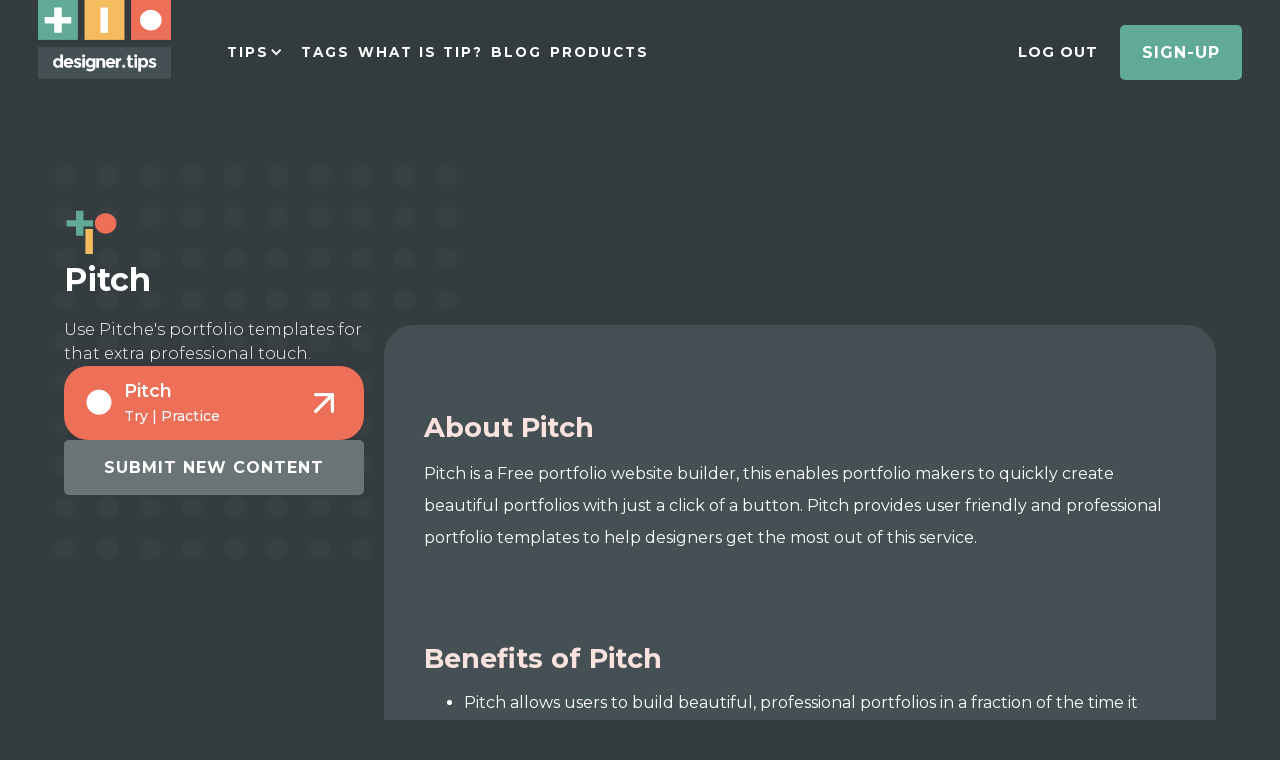

--- FILE ---
content_type: text/html
request_url: https://www.designer.tips/practices/pitch
body_size: 16603
content:
<!DOCTYPE html><!-- Last Published: Mon Jan 12 2026 14:50:42 GMT+0000 (Coordinated Universal Time) --><html data-wf-domain="www.designer.tips" data-wf-page="637e26376568e465bb54e4d5" data-wf-site="5fb81eec5f6bb950eeeec931" lang="en" data-wf-collection="637e26376568e4185b54e493" data-wf-item-slug="pitch"><head><meta charset="utf-8"/><title>Pitch  | Designer.tips</title><meta content="Use Pitche&#x27;s portfolio templates for that extra professional touch.  Curated Practices from Designer.tips" name="description"/><meta content="Pitch  | Designer.tips" property="og:title"/><meta content="Curated Templates for Designers Use Pitche&#x27;s portfolio templates for that extra professional touch." property="og:description"/><meta content="Pitch  | Designer.tips" property="twitter:title"/><meta content="Curated Templates for Designers Use Pitche&#x27;s portfolio templates for that extra professional touch." property="twitter:description"/><meta property="og:type" content="website"/><meta content="summary_large_image" name="twitter:card"/><meta content="width=device-width, initial-scale=1" name="viewport"/><link href="https://cdn.prod.website-files.com/5fb81eec5f6bb950eeeec931/css/designertips.webflow.shared.015fedf6f.css" rel="stylesheet" type="text/css" integrity="sha384-AV/t9v6+7JjrVpEqsYVca/6C5ttvuejtokPDnAnS4tlshevjquKI6jmUS1LjpHWH" crossorigin="anonymous"/><link href="https://fonts.googleapis.com" rel="preconnect"/><link href="https://fonts.gstatic.com" rel="preconnect" crossorigin="anonymous"/><script src="https://ajax.googleapis.com/ajax/libs/webfont/1.6.26/webfont.js" type="text/javascript"></script><script type="text/javascript">WebFont.load({  google: {    families: ["Montserrat:100,100italic,200,200italic,300,300italic,400,400italic,500,500italic,600,600italic,700,700italic,800,800italic,900,900italic","Open Sans:300,300italic,400,400italic,600,600italic,700,700italic,800,800italic","Varela:400"]  }});</script><script type="text/javascript">!function(o,c){var n=c.documentElement,t=" w-mod-";n.className+=t+"js",("ontouchstart"in o||o.DocumentTouch&&c instanceof DocumentTouch)&&(n.className+=t+"touch")}(window,document);</script><link href="https://cdn.prod.website-files.com/5fb81eec5f6bb950eeeec931/61c5e556c5cb1102f99a7cfa_Favicon.png" rel="shortcut icon" type="image/x-icon"/><link href="https://cdn.prod.website-files.com/5fb81eec5f6bb950eeeec931/61c5e55acf62c5f938fef73f_Favicon-1.png" rel="apple-touch-icon"/><link href="https://www.designer.tips/practices/pitch" rel="canonical"/><link href="rss.xml" rel="alternate" title="RSS Feed" type="application/rss+xml"/><script async="" src="https://www.googletagmanager.com/gtag/js?id=UA-222838820-1"></script><script type="text/javascript">window.dataLayer = window.dataLayer || [];function gtag(){dataLayer.push(arguments);}gtag('js', new Date());gtag('config', 'UA-222838820-1', {'anonymize_ip': false});</script><script async="" src="https://www.googletagmanager.com/gtag/js?id=G-6WGXD5S08M"></script><script type="text/javascript">window.dataLayer = window.dataLayer || [];function gtag(){dataLayer.push(arguments);}gtag('set', 'developer_id.dZGVlNj', true);gtag('js', new Date());gtag('config', 'G-6WGXD5S08M');</script><script type="text/javascript">!function(f,b,e,v,n,t,s){if(f.fbq)return;n=f.fbq=function(){n.callMethod?n.callMethod.apply(n,arguments):n.queue.push(arguments)};if(!f._fbq)f._fbq=n;n.push=n;n.loaded=!0;n.version='2.0';n.agent='plwebflow';n.queue=[];t=b.createElement(e);t.async=!0;t.src=v;s=b.getElementsByTagName(e)[0];s.parentNode.insertBefore(t,s)}(window,document,'script','https://connect.facebook.net/en_US/fbevents.js');fbq('init', '643887626679097');fbq('track', 'PageView');</script><script id="jetboost-script" type="text/javascript"> window.JETBOOST_SITE_ID = "cl1ly5iwz0a560uul12lu47ry"; (function(d) { var s = d.createElement("script"); s.src = "https://cdn.jetboost.io/jetboost.js"; s.async = 1; d.getElementsByTagName("head")[0].appendChild(s); })(document); </script>
<!-- Finsweet Cookie Consent -->
<script async src="https://cdn.jsdelivr.net/npm/@finsweet/cookie-consent@1/fs-cc.js" fs-cc-mode="opt-in"></script>

<!-- LinkStorm link placement code forhttps://www.designer.tips/ -->
<script defer src="https://linkstorm.io/linkstorm_site_linker.js?projectId=7595&websiteId=7596">
</script>

<!-- Google Tag Manager -->
<script type="fs-cc" fs-cc="analytics">(function(w,d,s,l,i){w[l]=w[l]||[];w[l].push({'gtm.start':
new Date().getTime(),event:'gtm.js'});var f=d.getElementsByTagName(s)[0],
j=d.createElement(s),dl=l!='dataLayer'?'&l='+l:'';j.async=true;j.src=
'https://www.googletagmanager.com/gtm.js?id='+i+dl;f.parentNode.insertBefore(j,f);
})(window,document,'script','dataLayer','GTM-5BL9X8S');</script>
<!-- End Google Tag Manager -->
<meta name="google-site-verification" content="86ydKAkYAeRr0nXo1R4d_qXRXEwXkndxF-BUpAehGOM" />
<meta name="facebook-domain-verification" content="yxgvuy3j5uz1g3t4mf9yoml0cmi13k" />
<!-- [Attributes by Finsweet] CMS Slider -->
<script async src="https://cdn.jsdelivr.net/npm/@finsweet/attributes-cmsslider@1/cmsslider.js"></script>
<!-- MailerLite Universal -->
<script>
    (function(w,d,e,u,f,l,n){w[f]=w[f]||function(){(w[f].q=w[f].q||[])
    .push(arguments);},l=d.createElement(e),l.async=1,l.src=u,
    n=d.getElementsByTagName(e)[0],n.parentNode.insertBefore(l,n);})
    (window,document,'script','https://assets.mailerlite.com/js/universal.js','ml');
    ml('account', '292258');
</script>
<!-- End MailerLite Universal --><!-- MailerLite Universal -->
<script>
    (function(w,d,e,u,f,l,n){w[f]=w[f]||function(){(w[f].q=w[f].q||[])
    .push(arguments);},l=d.createElement(e),l.async=1,l.src=u,
    n=d.getElementsByTagName(e)[0],n.parentNode.insertBefore(l,n);})
    (window,document,'script','https://assets.mailerlite.com/js/universal.js','ml');
    ml('account', '292258');
</script>
<!-- End MailerLite Universal --><script type="text/javascript">window.__WEBFLOW_CURRENCY_SETTINGS = {"currencyCode":"USD","symbol":"$","decimal":".","fractionDigits":2,"group":",","template":"{{wf {&quot;path&quot;:&quot;symbol&quot;,&quot;type&quot;:&quot;PlainText&quot;\\} }} {{wf {&quot;path&quot;:&quot;amount&quot;,&quot;type&quot;:&quot;CommercePrice&quot;\\} }} ","hideDecimalForWholeNumbers":true};</script></head><body class="dark-body"><div class="navigation-wrap div-block-4"><a data-o-anonymous="1" href="https://designertips.outseta.com/auth?widgetMode=register#o-anonymous" class="banner-bar hide w-inline-block"><div class="banner-wrap"><div class="new-tag"><div>OFFER!</div></div><div>$50 OFF! Use EARLY50 Code on Checkout!</div></div></a><div data-collapse="small" data-animation="default" data-duration="400" data-easing="ease" data-easing2="ease" role="banner" class="navigation w-nav"><div class="navigation-full"><div class="navigation-container"><div class="navigation-left"><a href="/" class="brand-mark w-nav-brand"><img src="https://cdn.prod.website-files.com/5fb81eec5f6bb950eeeec931/61dd64dd75a77efe5a70371f_tips_logo.svg" alt="Curated Time Saving Designer Tips for Creatives" class="logo"/></a><nav role="navigation" class="navigation-menu w-nav-menu"><div data-hover="true" data-delay="150" class="dropdown w-dropdown"><div class="dropdown-toggle w-dropdown-toggle"><div class="drop-arrow-plain w-icon-dropdown-toggle"></div><div>TIPS</div></div><nav class="dropdown-list w-dropdown-list"><div class="dropdown-list-full-wrapper"><div class="navigation-drop-container"><div class="navigation-column _20"><a href="/tips" class="navigation-link-block tips w-inline-block"><div class="nav-content-wrap"><div class="nav-title">Tips</div><div class="nav-link-details">Beautiful &amp; creative websites that help your business exceed the competition.</div></div></a></div><div class="navigation-column _20"><a href="/tools" class="navigation-link-block tools w-inline-block"><div class="nav-content-wrap"><div class="nav-title">Tools</div><div class="nav-link-details">Beautiful &amp; creative websites that help your business exceed the competition.</div></div></a></div><div class="navigation-column _20"><a href="/intros" class="navigation-link-block intro w-inline-block"><div class="nav-content-wrap"><div class="nav-title">Intros</div><div class="nav-link-details">Beautiful &amp; creative websites that help your business exceed the competition.</div></div></a></div><div class="navigation-column _20"><a href="/practices" class="navigation-link-block practice w-inline-block"><div class="nav-content-wrap"><div class="nav-title">Practices</div><div class="nav-link-details">Beautiful &amp; creative websites that help your business exceed the competition.</div></div></a></div></div></div></nav></div><a href="/micro-tips" class="dropdown-toggle hide w-nav-link">MICRO TIPS</a><a href="/master-tags" data-o-anonymous="1" class="dropdown-toggle w-nav-link">TAGS</a><a href="/#about-tips" data-o-anonymous="1" class="dropdown-toggle w-nav-link">WHAT IS TIP?</a><a href="/blog" data-o-anonymous="1" class="dropdown-toggle w-nav-link">BLOG</a><a href="/products" class="dropdown-toggle w-nav-link">PRODUCTS</a><a href="/#Pricing" data-o-anonymous="1" class="dropdown-toggle hide w-nav-link">PRICING</a></nav></div><div class="navigation-right"><a href="/user-account" class="user-account-link w-inline-block"><div class="button-text">PROFILE</div></a><button class="logout-link" data-wf-user-logout="Log out" data-wf-user-login="Log in" type="button">Log out</button><a href="/sign-up" class="generic-button w-inline-block"><div class="button-text">SIGN-UP</div></a></div></div></div></div><div data-collapse="medium" data-animation="default" data-duration="400" data-easing="ease-out" data-easing2="ease-out" data-doc-height="1" role="banner" class="navigation-mob w-nav"><div class="navigation-container-mob"><a href="/" class="w-nav-brand"><img src="https://cdn.prod.website-files.com/5fb81eec5f6bb950eeeec931/61c5e55acf62c5f938fef73f_Favicon-1.png" alt="Curated Time Saving Designer Tips for Creatives" class="logo-mark"/></a><nav role="navigation" class="mobile-nav w-nav-menu"><div><a href="/log-in" class="mobile-nav-link w-nav-link">LOGIN</a><a href="/sign-up" class="mobile-nav-link w-nav-link">SIGN-UP</a><div data-delay="0" data-hover="false" class="mobile-dropdown w-dropdown"><div class="mobile-toggle w-dropdown-toggle"><div class="w-icon-dropdown-toggle"></div><div>TIPS</div></div><nav class="dropdown-list-mob w-dropdown-list"><div class="div-block-3"><div><a href="/tips" class="navigation-link-block-mob w-inline-block"><div class="nav-content-wrap"><div class="nav-title">TIPS</div><div class="nav-link-details">Beautiful &amp; creative websites that help your business exceed the competition.</div></div></a><a href="/tools" class="navigation-link-block-mob w-inline-block"><div class="nav-content-wrap"><div class="nav-title">TOOLS</div><div class="nav-link-details">Beautiful &amp; creative websites that help your business exceed the competition.</div></div></a><a href="/intros" class="navigation-link-block-mob w-inline-block"><div class="nav-content-wrap"><div class="nav-title">INTROS</div><div class="nav-link-details">Beautiful &amp; creative websites that help your business exceed the competition.</div></div></a><a href="/practices" class="navigation-link-block-mob w-inline-block"><div class="nav-content-wrap"><div class="nav-title">PRACTICES</div><div class="nav-link-details">Beautiful &amp; creative websites that help your business exceed the competition.</div></div></a></div></div></nav></div><div data-delay="0" data-hover="false" class="mobile-dropdown w-dropdown"><div class="mobile-toggle w-dropdown-toggle"><div class="w-icon-dropdown-toggle"></div><div>TAGS</div></div><nav class="dropdown-list-mob w-dropdown-list"><div class="div-block-3"><div><div class="w-dyn-list"><div role="list" class="w-dyn-items"><div role="listitem" class="w-dyn-item"><a href="/tags/colour-tools" class="navigation-link-block-mob w-inline-block"><div class="nav-content-wrap"><div class="nav-title">Colour Tools</div><div class="nav-link-details">Color tools aid in the selection and management of colors for design projects, providing features like color palettes and analysis. They improve color consistency and efficiency.</div></div></a></div><div role="listitem" class="w-dyn-item"><a href="/tags/prototyping-tools" class="navigation-link-block-mob w-inline-block"><div class="nav-content-wrap"><div class="nav-title">Prototyping Tools</div><div class="nav-link-details">Prototyping tools enable the creation of interactive mockups or models of a product. They streamline the design process, allowing teams to visualize and test ideas, and identify design flaws before they become major problems.</div></div></a></div><div role="listitem" class="w-dyn-item"><a href="/tags/automation-tools" class="navigation-link-block-mob w-inline-block"><div class="nav-content-wrap"><div class="nav-title">Automation Tools</div><div class="nav-link-details">Automation tools automate repetitive or time-consuming design tasks, like batch processing, image resizing, and CSS code generation. They increase productivity and consistency, allowing designers to work more efficiently and effectively.    </div></div></a></div><div role="listitem" class="w-dyn-item"><a href="/tags/ai-tools" class="navigation-link-block-mob w-inline-block"><div class="nav-content-wrap"><div class="nav-title">AI Tools</div><div class="nav-link-details">AI tools use machine learning algorithms to automate decision-making processes, analyze data, and recognize patterns. They improve accuracy, efficiency, and productivity in various industries, from healthcare to customer service.    </div></div></a></div></div></div><div class="navigation-bottom-bar"><a href="/master-tags" class="large-link w-inline-block"><div>SEE ALL TAGS!</div></a></div></div></div></nav></div><a href="#" class="mobile-nav-link w-nav-link">WHAT IS TIP?</a><a href="/blog" class="mobile-nav-link w-nav-link">BLOG</a><a href="#" class="mobile-nav-link click-close hide w-nav-link">PRICING</a></div></nav><div class="menu-mob w-nav-button"><div class="w-icon-nav-menu"></div></div></div></div></div><div class="tip-section"><div class="full-page-tips-div"><div id="w-node-_4c469249-eb97-34ce-bdea-65f74261725c-bb54e4d5" class="sticky-container"><div class="heading-group"><a href="/" class="logo-link w-inline-block"><img src="https://cdn.prod.website-files.com/5fb81eec5f6bb950eeeec931/602c1917ecc5b79039e356b7_Tip-Box-Icon.svg" loading="lazy" width="48" alt="Curated Time Saving Designer Tips for Creatives" class="logo hover"/></a><h1 class="tip-detail-heading">Pitch</h1><p class="paragraph light">Use Pitche&#x27;s portfolio templates for that extra professional touch. </p><div id="w-node-_4c469249-eb97-34ce-bdea-65f742617263-bb54e4d5" class="cards"><div class="cards"><a data-w-id="f0cd76c5-a188-7823-7c57-828319993b57" href="https://pitch.com/?ref=designer.tips" target="_blank" class="side-button practice w-inline-block"><img src="https://cdn.prod.website-files.com/5fb81eec5f6bb950eeeec931/61c5d4ef0c499ce3b571d712_Icon%20O.svg" loading="lazy" alt="" class="side-card-icon"/><div class="d-110-social-text-wrapper"><div class="opening-card-title light">Pitch</div><div class="link-detail"><div class="description light">Try | Practice</div></div></div><img src="https://cdn.prod.website-files.com/5fb81eec5f6bb950eeeec931/61f066f97623a22e7f84d5a8_u_arrow-up-right.svg" loading="lazy" alt="" class="d-110-right-arrow"/></a><a href="#" class="generic-button gray w-button">SUBMIT NEW CONTENT</a></div></div></div></div><div id="w-node-_4c469249-eb97-34ce-bdea-65f74261727f-bb54e4d5" class="right-column"><div class="content-column"><div class="tip-inner-wall"><div id="w-node-_0548cba8-4c15-ce16-3bb5-bcba06967feb-bb54e4d5" class="rich-text-block w-richtext"><h2>About Pitch</h2><p>Pitch is a Free portfolio website builder, this enables portfolio makers to quickly create beautiful portfolios with just a click of a button. Pitch provides user friendly and professional portfolio templates to help designers get the most out of this service.&nbsp;</p><p class="whalesync-empty-line">&#8203;</p><h2>Benefits of Pitch</h2><ul><li>Pitch allows users to build beautiful, professional portfolios in a fraction of the time it would take to do it manually.&nbsp;</li><li>Its easy to pick a template and customize it with drag and drop tools as any text and images as needed&nbsp;</li><li>Pitch allows users to easily manage a portfolio, making it easy to show off work online to others quickly and easily.&nbsp;</li></ul><p class="whalesync-empty-line">&#8203;</p><h2>Practicing the Pitch</h2><p>Practicing the Pitch is an important step for designers in order to stand out from their competition. Designers should use the Pitch templates to present their work in the best possible light to potential clients, employers and investors.&nbsp;</p><p class="whalesync-empty-line">&#8203;</p><p>Designers should get the most out of the tools available by customizing the templates and making them unique to their particular style. Designers should also make sure to read through Pitch&apos;s design guides and best practices to ensure that their portfolio makes a great first impression.</p></div></div></div><div data-o-plan-content="j9b8XMmn" class="w-dyn-list"><div role="list" class="w-dyn-items"><div role="listitem" class="w-dyn-item"><a href="/tip/get-noticed-as-a-designer-and-start-publishing-your-work" class="tips-listing-card dark w-inline-block"><div class="standard-heading-div"><h2 class="capitalized mini light">TIP</h2><h2 class="mini-heading light">Get noticed as a designer and start publishing your work.</h2><div class="leading-text light">Make your work public by creating an online persona that will give you a voice
in the design community and help accelerate your design career.</div></div><div class="tip-detail-show"><div class="detail-icon tip"><img src="https://cdn.prod.website-files.com/5fb81eec5f6bb950eeeec931/5fcd40dc2336953ff5b5af64_Icon%20%2B.svg" loading="lazy" alt=""/></div><div class="detail-icon intro"><img src="https://cdn.prod.website-files.com/5fb81eec5f6bb950eeeec931/5fcd41b24ee75bc57bc32a69_Icon%20I.svg" loading="lazy" alt=""/></div><div class="detail-icon practice"><img src="https://cdn.prod.website-files.com/5fb81eec5f6bb950eeeec931/5fcd41be6f4a0ac5214f5f4d_Icon%20O.svg" loading="lazy" alt=""/></div></div></a></div></div></div><div class="w-dyn-list"><div role="list" class="tag-grid w-dyn-items"><div id="w-node-_9113cc3d-985e-d615-5a04-150076b34a9c-bb54e4d5" role="listitem" class="w-dyn-item"><a href="/tags/templates" class="minimal-card-on-dark w-inline-block"><div class="nav-content-wrap"><img alt="Master Category Icon" loading="lazy" src="https://cdn.prod.website-files.com/6198a2e43048192ebafec2cc/6240d32abf54d454fcff911f_61fa9f30ff63c33dd5458437_u_window-grid.svg" class="card-icon"/><h2 class="nav-title">Templates</h2><div class="nav-link-details limited light auto">Templates are generally a good starting point. A good template can save your hours! Just remember not to rely too much on templates as you may kill your creativity. </div></div></a></div><div id="w-node-_9113cc3d-985e-d615-5a04-150076b34a9c-bb54e4d5" role="listitem" class="w-dyn-item"><a href="/tags/marketing" class="minimal-card-on-dark w-inline-block"><div class="nav-content-wrap"><img alt="Master Category Icon" loading="lazy" src="https://cdn.prod.website-files.com/6198a2e43048192ebafec2cc/6240d32fa7e83e81013e82c8_61fa9cd276f161172a53f943_u_megaphone.svg" class="card-icon"/><h2 class="nav-title">Marketing</h2><div class="nav-link-details limited light auto">Marketing strategies are always so important for designers! Get your work noticed and out there! </div></div></a></div><div id="w-node-_9113cc3d-985e-d615-5a04-150076b34a9c-bb54e4d5" role="listitem" class="w-dyn-item"><a href="/tags/designers" class="minimal-card-on-dark w-inline-block"><div class="nav-content-wrap"><img alt="Master Category Icon" loading="lazy" src="https://cdn.prod.website-files.com/6198a2e43048192ebafec2cc/63da56dcf610d079369e1fb6_AQfvdcNB4YixnbQ5-gnIs2flNH1Rv1h_UwIPIw_hx5I.png" class="card-icon"/><h2 class="nav-title">Designers</h2><div class="nav-link-details limited light auto">People who have a formal or experience-oriented design background.</div></div></a></div></div></div></div></div><div class="full-page-tips-div secondary"><div id="w-node-_4c469249-eb97-34ce-bdea-65f7426172ce-bb54e4d5" class="sticky-container"><div class="heading-group"><a href="/" class="logo-link w-inline-block"><img src="https://cdn.prod.website-files.com/5fb81eec5f6bb950eeeec931/602c1917ecc5b79039e356b7_Tip-Box-Icon.svg" loading="lazy" width="48" alt="Curated Time Saving Designer Tips for Creatives" class="logo hover"/></a><h2 class="tip-detail-heading">Related Tips</h2>Related Tips<!-- -->Check some related tips! See our related content.</div></div><div id="w-node-_4c469249-eb97-34ce-bdea-65f7426172d5-bb54e4d5" class="right-column no-margin"><div data-o-plan-content="j9b8XMmn" id="w-node-_4c469249-eb97-34ce-bdea-65f7426172d6-bb54e4d5" class="w-dyn-list"><div role="list" class="w-dyn-items"><div role="listitem" class="w-dyn-item"><a href="/tip/improve-your-ux-skills-with-challenges" class="tips-listing-card dark w-inline-block"><div class="standard-heading-div"><h2 class="capitalized mini light">TIP</h2><h2 class="mini-heading light">Improve your UX skills with Challenges!</h2><div class="leading-text light">Tackle real world problems and learn key UX principles along the way with our fun and challenging exercises.</div></div><div class="tip-detail-show"><div class="detail-icon tip"><img src="https://cdn.prod.website-files.com/5fb81eec5f6bb950eeeec931/5fcd40dc2336953ff5b5af64_Icon%20%2B.svg" loading="lazy" alt=""/></div><div class="detail-icon intro"><img src="https://cdn.prod.website-files.com/5fb81eec5f6bb950eeeec931/5fcd41b24ee75bc57bc32a69_Icon%20I.svg" loading="lazy" alt=""/></div><div class="detail-icon practice"><img src="https://cdn.prod.website-files.com/5fb81eec5f6bb950eeeec931/5fcd41be6f4a0ac5214f5f4d_Icon%20O.svg" loading="lazy" alt=""/></div></div></a></div><div role="listitem" class="w-dyn-item"><a href="/tip/supercharge-your-ux-ui-design-skills" class="tips-listing-card dark w-inline-block"><div class="standard-heading-div"><h2 class="capitalized mini light">TIP</h2><h2 class="mini-heading light">Supercharge your UX/UI design skills</h2><div class="leading-text light">Supercharge is an awesome platform of learning resources that can benefit you at any stage in your design career. It’s created by designers for designers giving you sought after industry knowledge and insights.</div></div><div class="tip-detail-show"><div class="detail-icon tip"><img src="https://cdn.prod.website-files.com/5fb81eec5f6bb950eeeec931/5fcd40dc2336953ff5b5af64_Icon%20%2B.svg" loading="lazy" alt=""/></div><div class="detail-icon intro"><img src="https://cdn.prod.website-files.com/5fb81eec5f6bb950eeeec931/5fcd41b24ee75bc57bc32a69_Icon%20I.svg" loading="lazy" alt=""/></div><div class="detail-icon practice"><img src="https://cdn.prod.website-files.com/5fb81eec5f6bb950eeeec931/5fcd41be6f4a0ac5214f5f4d_Icon%20O.svg" loading="lazy" alt=""/></div></div></a></div><div role="listitem" class="w-dyn-item"><a href="/tip/interview-users-like-a-pro" class="tips-listing-card dark w-inline-block"><div class="standard-heading-div"><h2 class="capitalized mini light">TIP</h2><h2 class="mini-heading light">Interview users like a pro </h2><div class="leading-text light">User Interviews is a method of research used by UX designers and UX researchers. The idea is to understand users’ behaviours, habits and pain points and use these insights to create a product that’s valuable and user centric.</div></div><div class="tip-detail-show"><div class="detail-icon tip"><img src="https://cdn.prod.website-files.com/5fb81eec5f6bb950eeeec931/5fcd40dc2336953ff5b5af64_Icon%20%2B.svg" loading="lazy" alt=""/></div><div class="detail-icon intro"><img src="https://cdn.prod.website-files.com/5fb81eec5f6bb950eeeec931/5fcd41b24ee75bc57bc32a69_Icon%20I.svg" loading="lazy" alt=""/></div><div class="detail-icon practice"><img src="https://cdn.prod.website-files.com/5fb81eec5f6bb950eeeec931/5fcd41be6f4a0ac5214f5f4d_Icon%20O.svg" loading="lazy" alt=""/></div></div></a></div><div role="listitem" class="w-dyn-item"><a href="/tip/master-the-art-of-storytelling-with-pixar" class="tips-listing-card dark w-inline-block"><div class="standard-heading-div"><h2 class="capitalized mini light">TIP</h2><h2 class="mini-heading light">Master the art of storytelling with Pixar </h2><div class="leading-text light">Storytelling is possibly one of the oldest artforms and exists in every culture and society. Stories are a universal language that people can easily understand and identify with. Every designer should master the skill of storytelling if they want to communicate effectively to their audience.</div></div><div class="tip-detail-show"><div class="detail-icon tip"><img src="https://cdn.prod.website-files.com/5fb81eec5f6bb950eeeec931/5fcd40dc2336953ff5b5af64_Icon%20%2B.svg" loading="lazy" alt=""/></div><div class="detail-icon intro"><img src="https://cdn.prod.website-files.com/5fb81eec5f6bb950eeeec931/5fcd41b24ee75bc57bc32a69_Icon%20I.svg" loading="lazy" alt=""/></div><div class="detail-icon practice"><img src="https://cdn.prod.website-files.com/5fb81eec5f6bb950eeeec931/5fcd41be6f4a0ac5214f5f4d_Icon%20O.svg" loading="lazy" alt=""/></div></div></a></div><div role="listitem" class="w-dyn-item"><a href="/tip/create-prototypes-and-wireframes-with-keynote" class="tips-listing-card dark w-inline-block"><div class="standard-heading-div"><h2 class="capitalized mini light">TIP</h2><h2 class="mini-heading light">Create prototypes and wireframes with Keynote </h2><div class="leading-text light">Need to create prototypes and wireframes fast but don’t have the time to learn a new program? Keynote may be the answer.</div></div><div class="tip-detail-show"><div class="detail-icon tip"><img src="https://cdn.prod.website-files.com/5fb81eec5f6bb950eeeec931/5fcd40dc2336953ff5b5af64_Icon%20%2B.svg" loading="lazy" alt=""/></div><div class="detail-icon intro"><img src="https://cdn.prod.website-files.com/5fb81eec5f6bb950eeeec931/5fcd41b24ee75bc57bc32a69_Icon%20I.svg" loading="lazy" alt=""/></div><div class="detail-icon practice"><img src="https://cdn.prod.website-files.com/5fb81eec5f6bb950eeeec931/5fcd41be6f4a0ac5214f5f4d_Icon%20O.svg" loading="lazy" alt=""/></div></div></a></div><div role="listitem" class="w-dyn-item"><a href="/tip/create-you-life-os-with-notion" class="tips-listing-card dark w-inline-block"><div class="standard-heading-div"><h2 class="capitalized mini light">TIP</h2><h2 class="mini-heading light">Create you life OS with Notion</h2><div class="leading-text light">Staying organized is the key to success and one of the best ways to do that is digitally with Notion. </div></div><div class="tip-detail-show"><div class="detail-icon tip"><img src="https://cdn.prod.website-files.com/5fb81eec5f6bb950eeeec931/5fcd40dc2336953ff5b5af64_Icon%20%2B.svg" loading="lazy" alt=""/></div><div class="detail-icon intro"><img src="https://cdn.prod.website-files.com/5fb81eec5f6bb950eeeec931/5fcd41b24ee75bc57bc32a69_Icon%20I.svg" loading="lazy" alt=""/></div><div class="detail-icon practice"><img src="https://cdn.prod.website-files.com/5fb81eec5f6bb950eeeec931/5fcd41be6f4a0ac5214f5f4d_Icon%20O.svg" loading="lazy" alt=""/></div></div></a></div><div role="listitem" class="w-dyn-item"><a href="/tip/learn-figma-hacks-supafast" class="tips-listing-card dark w-inline-block"><div class="standard-heading-div"><h2 class="capitalized mini light">TIP</h2><h2 class="mini-heading light">Learn Figma hacks, supafast!</h2><div class="leading-text light">Figma is taking the design world by storm. It’s been described as the most revolutionary vector graphics and prototyping software out there. Learn Figma and you will be amazed with its capabilities and usability. </div></div><div class="tip-detail-show"><div class="detail-icon tip"><img src="https://cdn.prod.website-files.com/5fb81eec5f6bb950eeeec931/5fcd40dc2336953ff5b5af64_Icon%20%2B.svg" loading="lazy" alt=""/></div><div class="detail-icon intro"><img src="https://cdn.prod.website-files.com/5fb81eec5f6bb950eeeec931/5fcd41b24ee75bc57bc32a69_Icon%20I.svg" loading="lazy" alt=""/></div><div class="detail-icon practice"><img src="https://cdn.prod.website-files.com/5fb81eec5f6bb950eeeec931/5fcd41be6f4a0ac5214f5f4d_Icon%20O.svg" loading="lazy" alt=""/></div></div></a></div><div role="listitem" class="w-dyn-item"><a href="/tip/integrate-webflow-content-with-whalesync-and-airtable" class="tips-listing-card dark w-inline-block"><div class="standard-heading-div"><h2 class="capitalized mini light">TIP</h2><h2 class="mini-heading light">Integrate Webflow content with Whalesync and Airtable </h2><div class="leading-text light">Webflow is a great place to build and create websites, however websites require maintenance, and it can be inconvenient to always have to use the Webflow editor in order to add or change content. What if you could manage your entire Webflow site from Airtable and make changes without ever using Webflow editor ever again. </div></div><div class="tip-detail-show"><div class="detail-icon tip"><img src="https://cdn.prod.website-files.com/5fb81eec5f6bb950eeeec931/5fcd40dc2336953ff5b5af64_Icon%20%2B.svg" loading="lazy" alt=""/></div><div class="detail-icon intro"><img src="https://cdn.prod.website-files.com/5fb81eec5f6bb950eeeec931/5fcd41b24ee75bc57bc32a69_Icon%20I.svg" loading="lazy" alt=""/></div><div class="detail-icon practice"><img src="https://cdn.prod.website-files.com/5fb81eec5f6bb950eeeec931/5fcd41be6f4a0ac5214f5f4d_Icon%20O.svg" loading="lazy" alt=""/></div></div></a></div><div role="listitem" class="w-dyn-item"><a href="/tip/animated-videos-with-keynote" class="tips-listing-card dark w-inline-block"><div class="standard-heading-div"><h2 class="capitalized mini light">TIP</h2><h2 class="mini-heading light">Animated Videos with Keynote</h2><div class="leading-text light">Have you always wanted to create animated videos but weren’t sure where to begin or what software to use? </div></div><div class="tip-detail-show"><div class="detail-icon tip"><img src="https://cdn.prod.website-files.com/5fb81eec5f6bb950eeeec931/5fcd40dc2336953ff5b5af64_Icon%20%2B.svg" loading="lazy" alt=""/></div><div class="detail-icon intro"><img src="https://cdn.prod.website-files.com/5fb81eec5f6bb950eeeec931/5fcd41b24ee75bc57bc32a69_Icon%20I.svg" loading="lazy" alt=""/></div><div class="detail-icon practice"><img src="https://cdn.prod.website-files.com/5fb81eec5f6bb950eeeec931/5fcd41be6f4a0ac5214f5f4d_Icon%20O.svg" loading="lazy" alt=""/></div></div></a></div><div role="listitem" class="w-dyn-item"><a href="/tip/understand-your-customers-better-with-a-journey-map" class="tips-listing-card dark w-inline-block"><div class="standard-heading-div"><h2 class="capitalized mini light">TIP</h2><h2 class="mini-heading light">Understand your customers better with a  journey map </h2><div class="leading-text light">Creating a customer journey map makes interactions visible and facilitates a common and empathic understanding between all team members.</div></div><div class="tip-detail-show"><div class="detail-icon tip"><img src="https://cdn.prod.website-files.com/5fb81eec5f6bb950eeeec931/5fcd40dc2336953ff5b5af64_Icon%20%2B.svg" loading="lazy" alt=""/></div><div class="detail-icon intro"><img src="https://cdn.prod.website-files.com/5fb81eec5f6bb950eeeec931/5fcd41b24ee75bc57bc32a69_Icon%20I.svg" loading="lazy" alt=""/></div><div class="detail-icon practice"><img src="https://cdn.prod.website-files.com/5fb81eec5f6bb950eeeec931/5fcd41be6f4a0ac5214f5f4d_Icon%20O.svg" loading="lazy" alt=""/></div></div></a></div><div role="listitem" class="w-dyn-item"><a href="/tip/shift-to-a-data-mindset-and-get-organized-with-notion" class="tips-listing-card dark w-inline-block"><div class="standard-heading-div"><h2 class="capitalized mini light">TIP</h2><h2 class="mini-heading light">Shift to a Data mindset and Get Organized with Notion</h2><div class="leading-text light">You’d be surprised how much data and documents build up during your work flow. Make your life easier with notion. A single all in one work space that you can take notes, add tasks, manage projects &amp; more. So that you can focus on design!</div></div><div class="tip-detail-show"><div class="detail-icon tip"><img src="https://cdn.prod.website-files.com/5fb81eec5f6bb950eeeec931/5fcd40dc2336953ff5b5af64_Icon%20%2B.svg" loading="lazy" alt=""/></div><div class="detail-icon intro"><img src="https://cdn.prod.website-files.com/5fb81eec5f6bb950eeeec931/5fcd41b24ee75bc57bc32a69_Icon%20I.svg" loading="lazy" alt=""/></div><div class="detail-icon practice"><img src="https://cdn.prod.website-files.com/5fb81eec5f6bb950eeeec931/5fcd41be6f4a0ac5214f5f4d_Icon%20O.svg" loading="lazy" alt=""/></div></div></a></div></div></div></div></div></div><div class="products-section"><div class="full-page-tips-div"><div id="w-node-ba19277b-7f32-7e2d-5e13-1bfebe8b682d-bb54e4d5" class="sticky-container"><div class="heading-group"><a href="/" class="logo-link w-inline-block"><img src="https://cdn.prod.website-files.com/5fb81eec5f6bb950eeeec931/602c1917ecc5b79039e356b7_Tip-Box-Icon.svg" loading="lazy" width="48" alt="Curated Time Saving Designer Tips for Creatives" class="logo hover"/></a><h2 class="tip-detail-heading">Products for Designers!</h2><p class="paragraph light">Useful Collections for Designers and Design Addicts</p><a href="/products" class="generic-button w-button">SEE ALL PRODUCTS</a></div></div><div id="w-node-ba19277b-7f32-7e2d-5e13-1bfebe8b6834-bb54e4d5" class="right-column"><div class="w-dyn-list"><div role="list" class="product-list w-dyn-items"><div id="w-node-ba19277b-7f32-7e2d-5e13-1bfebe8b6837-bb54e4d5" role="listitem" class="w-dyn-item"><div class="product-card"><div id="w-node-ba19277b-7f32-7e2d-5e13-1bfebe8b6839-bb54e4d5"><h3 id="w-node-ba19277b-7f32-7e2d-5e13-1bfebe8b683a-bb54e4d5" class="tip-detail-heading">ELLIE -Notion for your CV&amp;Portfolio</h3><p id="w-node-ba19277b-7f32-7e2d-5e13-1bfebe8b683b-bb54e4d5" class="paragraph light">Hi there, I&#x27;m Ellie. As a Notion file with customizable templates, I help designers like you create standout CVs and portfolios with ease. Whether you&#x27;re sharing your professional experience, showcasing case studies, or introducing yourself, I&#x27;m here to make the process simple, intuitive, and enjoyable. Best of all? I&#x27;m completely free. Let&#x27;s take your design career to the next level together.</p><div class="w-richtext"><h2><strong>The Benefits of Ellie</strong></h2><p>Prepare a standout CV and portfolio Customizable templates to showcase your unique style and skills Create a professional introduction and share your work with ease Completely free - no hidden costs or fees!</p><h3><strong>With Ellie, </strong></h3><p>you&#x27;ll have all the tools you need to take your design career to the next level. Whether you&#x27;re just starting out or looking to revamp your current portfolio, Ellie has everything you need to create a professional and polished online presence. </p><p>So why wait? </p><p>Try Ellie today and see the difference it can make for your design career.</p><p>‍</p></div></div><div id="w-node-ba19277b-7f32-7e2d-5e13-1bfebe8b683d-bb54e4d5" class="conversion-div"><img alt="" loading="lazy" data-wf-sku-bindings="%5B%7B%22from%22%3A%22f_main_image_4dr%22%2C%22to%22%3A%22src%22%7D%5D" src="https://cdn.prod.website-files.com/6198a2e43048192ebafec2cc/640ef5feec613901f933b80f_63fc9986b5c92b6ac98f72dc_ellie_tips%20(1).png" sizes="(max-width: 479px) 100vw, (max-width: 767px) 313.984375px, (max-width: 991px) 41vw, 313.984375px" srcset="https://cdn.prod.website-files.com/6198a2e43048192ebafec2cc/640ef5feec613901f933b80f_63fc9986b5c92b6ac98f72dc_ellie_tips%20(1)-p-500.png 500w, https://cdn.prod.website-files.com/6198a2e43048192ebafec2cc/640ef5feec613901f933b80f_63fc9986b5c92b6ac98f72dc_ellie_tips%20(1)-p-800.png 800w, https://cdn.prod.website-files.com/6198a2e43048192ebafec2cc/640ef5feec613901f933b80f_63fc9986b5c92b6ac98f72dc_ellie_tips%20(1).png 1000w"/><div id="w-node-ba19277b-7f32-7e2d-5e13-1bfebe8b683f-bb54e4d5" class="pricing-cards card-inside"><img src="https://cdn.prod.website-files.com/5fb81eec5f6bb950eeeec931/637bc9a2a64e00e16edaeeb6_coffee.svg" loading="lazy" id="w-node-ba19277b-7f32-7e2d-5e13-1bfebe8b6840-bb54e4d5" alt="" class="pricing-icon"/><div id="w-node-ba19277b-7f32-7e2d-5e13-1bfebe8b6841-bb54e4d5"><div data-wf-sku-bindings="%5B%7B%22from%22%3A%22f_compare_at_price_7dr10dr%22%2C%22to%22%3A%22innerHTML%22%7D%5D" class="price compare">$ 9.90 </div><div data-wf-sku-bindings="%5B%7B%22from%22%3A%22f_price_%22%2C%22to%22%3A%22innerHTML%22%7D%5D" class="price light">$ 4.90 </div></div><p class="paragraph paragraph-small">Same with a Delicious Coffee Price</p><div id="w-node-ba19277b-7f32-7e2d-5e13-1bfebe8b6846-bb54e4d5"><a href="/product/ellie" class="generic-button flex w-button">CHECK PRODUCT</a></div></div></div></div></div><div id="w-node-ba19277b-7f32-7e2d-5e13-1bfebe8b6837-bb54e4d5" role="listitem" class="w-dyn-item"><div class="product-card"><div id="w-node-ba19277b-7f32-7e2d-5e13-1bfebe8b6839-bb54e4d5"><h3 id="w-node-ba19277b-7f32-7e2d-5e13-1bfebe8b683a-bb54e4d5" class="tip-detail-heading">30 Days UX Design Challenges</h3><p id="w-node-ba19277b-7f32-7e2d-5e13-1bfebe8b683b-bb54e4d5" class="paragraph light">Improve your design skills in a specific area, Real-world design problems, Complete a portfolio, Understand the UX design process Access challenges and resources for a whole monthIt&#x27;s only the cost of a cup of coffee!</p><div class="w-richtext"><h2>Get All the Best UX Design Challenges for the Cost of a Cup of Coffee!</h2><p>Are you ready to level up your UX design skills? Look no further than our 30-day UX design challenge. With a new challenge for each day of the month, you&#x27;ll be pushed to think creatively and outside of the box as you tackle real-world design problems. Each challenge is designed to improve a specific aspect of your UX design skills, from user research to wireframing and prototyping.<br/>By the end of the 30 days, you&#x27;ll have a stronger understanding of the UX design process, and a portfolio of completed challenges to showcase your newfound skills.</p><h2>The Benefits of This Incredible Challenges</h2><p>Improve your design skills in a specific area<br/>Real-world design problems<br/>Complete a portfolio<br/>Understand the UX design process<br/>Access to challenges and resources for a whole month<br/>It&#x27;s only the cost of a cup of coffee!</p><p>Get your hands on this incredible Challenges today and improve for your UX Design skills!</p><p>‍</p><p>‍</p></div></div><div id="w-node-ba19277b-7f32-7e2d-5e13-1bfebe8b683d-bb54e4d5" class="conversion-div"><img alt="" loading="lazy" data-wf-sku-bindings="%5B%7B%22from%22%3A%22f_main_image_4dr%22%2C%22to%22%3A%22src%22%7D%5D" src="https://cdn.prod.website-files.com/6198a2e43048192ebafec2cc/63cfc8c9a43e8f2d0f7bcecc_63ca47e3d93f30da1adb46f0_UX%20design%20(1).png" sizes="(max-width: 479px) 100vw, (max-width: 767px) 313.984375px, (max-width: 991px) 41vw, 313.984375px" srcset="https://cdn.prod.website-files.com/6198a2e43048192ebafec2cc/63cfc8c9a43e8f2d0f7bcecc_63ca47e3d93f30da1adb46f0_UX%20design%20(1)-p-500.png 500w, https://cdn.prod.website-files.com/6198a2e43048192ebafec2cc/63cfc8c9a43e8f2d0f7bcecc_63ca47e3d93f30da1adb46f0_UX%20design%20(1)-p-800.png 800w, https://cdn.prod.website-files.com/6198a2e43048192ebafec2cc/63cfc8c9a43e8f2d0f7bcecc_63ca47e3d93f30da1adb46f0_UX%20design%20(1).png 1041w"/><div id="w-node-ba19277b-7f32-7e2d-5e13-1bfebe8b683f-bb54e4d5" class="pricing-cards card-inside"><img src="https://cdn.prod.website-files.com/5fb81eec5f6bb950eeeec931/637bc9a2a64e00e16edaeeb6_coffee.svg" loading="lazy" id="w-node-ba19277b-7f32-7e2d-5e13-1bfebe8b6840-bb54e4d5" alt="" class="pricing-icon"/><div id="w-node-ba19277b-7f32-7e2d-5e13-1bfebe8b6841-bb54e4d5"><div data-wf-sku-bindings="%5B%7B%22from%22%3A%22f_compare_at_price_7dr10dr%22%2C%22to%22%3A%22innerHTML%22%7D%5D" class="price compare w-dyn-bind-empty"></div><div data-wf-sku-bindings="%5B%7B%22from%22%3A%22f_price_%22%2C%22to%22%3A%22innerHTML%22%7D%5D" class="price light">$ 4.90 </div></div><p class="paragraph paragraph-small">Same with a Delicious Coffee Price</p><div id="w-node-ba19277b-7f32-7e2d-5e13-1bfebe8b6846-bb54e4d5"><a href="/product/30-days-ux-design-challenges" class="generic-button flex w-button">CHECK PRODUCT</a></div></div></div></div></div><div id="w-node-ba19277b-7f32-7e2d-5e13-1bfebe8b6837-bb54e4d5" role="listitem" class="w-dyn-item"><div class="product-card"><div id="w-node-ba19277b-7f32-7e2d-5e13-1bfebe8b6839-bb54e4d5"><h3 id="w-node-ba19277b-7f32-7e2d-5e13-1bfebe8b683a-bb54e4d5" class="tip-detail-heading">Designer Practice List</h3><p id="w-node-ba19277b-7f32-7e2d-5e13-1bfebe8b683b-bb54e4d5" class="paragraph light">Get your hands on this incredible Practice List today and start creating like a pro.</p><div class="w-richtext"><h2>Get All the Best Practices for the Cost of a Cup of Coffee!</h2><p>Having the right practices is essential for any creative professional. Practicing your skills regularly can help you stay sharp and up-to-date with the latest trends, as well as help you become more efficient at your craft. With this Practice List, you&#x27;ll have access to over 100 curated practices, including games, case studies, and templates, all for the cost of a cup of coffee. Get your hands on this incredible Practice List today and start honing your skills like a pro.</p><h2>The Benefits of This Incredible Practice List</h2><p>This Practice List is an essential resource for all creative professionals. Here are the incredible benefits of having this List:</p><ul role="list"><li>It&#x27;s useful for all creative professionals, not just designers.</li><li>You&#x27;ll get the list both in Notion and Airtable.</li><li>It includes over 100 curated practices, including games, case studies, and templates.</li><li>It&#x27;s constantly updated, so you always have access to the latest and greatest.</li><li>It&#x27;s only the cost of a cup of coffee!</li></ul><p>Get your hands on this incredible Practice List today and start creating like a pro.</p></div></div><div id="w-node-ba19277b-7f32-7e2d-5e13-1bfebe8b683d-bb54e4d5" class="conversion-div"><img alt="" loading="lazy" data-wf-sku-bindings="%5B%7B%22from%22%3A%22f_main_image_4dr%22%2C%22to%22%3A%22src%22%7D%5D" src="https://cdn.prod.website-files.com/6198a2e43048192ebafec2cc/63b5baae1690bfdb0d20d1b4_637bbded6942070f775f0173_Product%20Photo%20-%20Practice%20List.png" sizes="(max-width: 479px) 100vw, (max-width: 767px) 313.984375px, (max-width: 991px) 41vw, 313.984375px" srcset="https://cdn.prod.website-files.com/6198a2e43048192ebafec2cc/63b5baae1690bfdb0d20d1b4_637bbded6942070f775f0173_Product%20Photo%20-%20Practice%20List-p-500.png 500w, https://cdn.prod.website-files.com/6198a2e43048192ebafec2cc/63b5baae1690bfdb0d20d1b4_637bbded6942070f775f0173_Product%20Photo%20-%20Practice%20List.png 800w"/><div id="w-node-ba19277b-7f32-7e2d-5e13-1bfebe8b683f-bb54e4d5" class="pricing-cards card-inside"><img src="https://cdn.prod.website-files.com/5fb81eec5f6bb950eeeec931/637bc9a2a64e00e16edaeeb6_coffee.svg" loading="lazy" id="w-node-ba19277b-7f32-7e2d-5e13-1bfebe8b6840-bb54e4d5" alt="" class="pricing-icon"/><div id="w-node-ba19277b-7f32-7e2d-5e13-1bfebe8b6841-bb54e4d5"><div data-wf-sku-bindings="%5B%7B%22from%22%3A%22f_compare_at_price_7dr10dr%22%2C%22to%22%3A%22innerHTML%22%7D%5D" class="price compare">$ 12.90 </div><div data-wf-sku-bindings="%5B%7B%22from%22%3A%22f_price_%22%2C%22to%22%3A%22innerHTML%22%7D%5D" class="price light">$ 4.90 </div></div><p class="paragraph paragraph-small">Same with a Delicious Coffee Price</p><div id="w-node-ba19277b-7f32-7e2d-5e13-1bfebe8b6846-bb54e4d5"><a href="/product/designer-practice-list" class="generic-button flex w-button">CHECK PRODUCT</a></div></div></div></div></div><div id="w-node-ba19277b-7f32-7e2d-5e13-1bfebe8b6837-bb54e4d5" role="listitem" class="w-dyn-item"><div class="product-card"><div id="w-node-ba19277b-7f32-7e2d-5e13-1bfebe8b6839-bb54e4d5"><h3 id="w-node-ba19277b-7f32-7e2d-5e13-1bfebe8b683a-bb54e4d5" class="tip-detail-heading">Designer Intro Courses List</h3><p id="w-node-ba19277b-7f32-7e2d-5e13-1bfebe8b683b-bb54e4d5" class="paragraph light">We have curated useful resources in the form of videos, courses and articles for you to learn from the right source.</p><div class="w-richtext"><h2>Get the Best Introduction Courses for the Cost of a Cup of Coffee!</h2><p>Having a good introduction course is essential for any creative professional. It gives you the resources you need to get started, and the knowledge to stay updated and current with the latest trends and tools. Plus, it&#x27;s an inexpensive way to learn like a pro and access the best courses available. Get your hands on this incredible List today and start learning like a pro!</p><h2>The Benefits of This Incredible List</h2><p>This List is an essential resource for all creative professionals. Here are the incredible benefits of having this List:</p><ul role="list"><li>It&#x27;s useful for all creative professionals, not just designers.</li><li>You&#x27;ll get the list both in Notion and Airtable.</li><li>It includes over 100 introduction courses.</li><li>It&#x27;s constantly updated, so you always have access to the latest and greatest.</li><li>It&#x27;s only the cost of a cup of coffee!</li></ul><p>Get your hands on this incredible List today and start learning like a pro.</p></div></div><div id="w-node-ba19277b-7f32-7e2d-5e13-1bfebe8b683d-bb54e4d5" class="conversion-div"><img alt="" loading="lazy" data-wf-sku-bindings="%5B%7B%22from%22%3A%22f_main_image_4dr%22%2C%22to%22%3A%22src%22%7D%5D" src="https://cdn.prod.website-files.com/6198a2e43048192ebafec2cc/637bb261e1c0f45f7441aa81_Product%20Photo%20-%20Intro%20List.png" sizes="(max-width: 479px) 100vw, (max-width: 767px) 313.984375px, (max-width: 991px) 41vw, 313.984375px" srcset="https://cdn.prod.website-files.com/6198a2e43048192ebafec2cc/637bb261e1c0f45f7441aa81_Product%20Photo%20-%20Intro%20List-p-500.png 500w, https://cdn.prod.website-files.com/6198a2e43048192ebafec2cc/637bb261e1c0f45f7441aa81_Product%20Photo%20-%20Intro%20List.png 800w"/><div id="w-node-ba19277b-7f32-7e2d-5e13-1bfebe8b683f-bb54e4d5" class="pricing-cards card-inside"><img src="https://cdn.prod.website-files.com/5fb81eec5f6bb950eeeec931/637bc9a2a64e00e16edaeeb6_coffee.svg" loading="lazy" id="w-node-ba19277b-7f32-7e2d-5e13-1bfebe8b6840-bb54e4d5" alt="" class="pricing-icon"/><div id="w-node-ba19277b-7f32-7e2d-5e13-1bfebe8b6841-bb54e4d5"><div data-wf-sku-bindings="%5B%7B%22from%22%3A%22f_compare_at_price_7dr10dr%22%2C%22to%22%3A%22innerHTML%22%7D%5D" class="price compare">$ 12.90 </div><div data-wf-sku-bindings="%5B%7B%22from%22%3A%22f_price_%22%2C%22to%22%3A%22innerHTML%22%7D%5D" class="price light">$ 4.90 </div></div><p class="paragraph paragraph-small">Same with a Delicious Coffee Price</p><div id="w-node-ba19277b-7f32-7e2d-5e13-1bfebe8b6846-bb54e4d5"><a href="/product/designer-intro-courses-list" class="generic-button flex w-button">CHECK PRODUCT</a></div></div></div></div></div><div id="w-node-ba19277b-7f32-7e2d-5e13-1bfebe8b6837-bb54e4d5" role="listitem" class="w-dyn-item"><div class="product-card"><div id="w-node-ba19277b-7f32-7e2d-5e13-1bfebe8b6839-bb54e4d5"><h3 id="w-node-ba19277b-7f32-7e2d-5e13-1bfebe8b683a-bb54e4d5" class="tip-detail-heading">Designer Tool List</h3><p id="w-node-ba19277b-7f32-7e2d-5e13-1bfebe8b683b-bb54e4d5" class="paragraph light">We are living in “there is a tool for that” era. We have curated many tools that will reduce the time you spend on work and allow you to do more creative work.</p><div class="w-richtext"><h2>Create Like a Pro with These Tools for Just the Cost of a Cup of Coffee!</h2><p>This Notion Pack is a must-have for all creative professionals! With over 100 tools, including design tools, AI tools and productivity tools, you&#x27;ll always have the resources you need to make your projects a success. Plus, it&#x27;s constantly updated, so you&#x27;ll always have access to the latest and greatest. And, the best part? It&#x27;s only the cost of a cup of coffee! Get your hands on this incredible Notion pack today and start creating like a pro.</p><h2>The Benefits of This Incredible Notion Pack</h2><p>This Notion Pack is an essential resource for all creative professionals. Here are the incredible benefits of having this list:</p><ul role="list"><li>It&#x27;s useful for all creative professionals, not just designers.</li><li>You&#x27;ll get the list both in Notion and Airtable.</li><li>It includes over 100 tools, including design tools, AI tools and productivity tools.</li><li>It&#x27;s constantly updated, so you always have access to the latest and greatest.</li><li>It&#x27;s only the cost of a cup of coffee!</li></ul><p>Get your hands on this incredible Notion pack today and start creating like a pro.</p></div></div><div id="w-node-ba19277b-7f32-7e2d-5e13-1bfebe8b683d-bb54e4d5" class="conversion-div"><img alt="" loading="lazy" data-wf-sku-bindings="%5B%7B%22from%22%3A%22f_main_image_4dr%22%2C%22to%22%3A%22src%22%7D%5D" src="https://cdn.prod.website-files.com/6198a2e43048192ebafec2cc/637bb219db0dbb4a635838ed_Product%20Photo%20-%20Tool%20List.png" sizes="(max-width: 479px) 100vw, (max-width: 767px) 313.984375px, (max-width: 991px) 41vw, 313.984375px" srcset="https://cdn.prod.website-files.com/6198a2e43048192ebafec2cc/637bb219db0dbb4a635838ed_Product%20Photo%20-%20Tool%20List-p-500.png 500w, https://cdn.prod.website-files.com/6198a2e43048192ebafec2cc/637bb219db0dbb4a635838ed_Product%20Photo%20-%20Tool%20List.png 800w"/><div id="w-node-ba19277b-7f32-7e2d-5e13-1bfebe8b683f-bb54e4d5" class="pricing-cards card-inside"><img src="https://cdn.prod.website-files.com/5fb81eec5f6bb950eeeec931/637bc9a2a64e00e16edaeeb6_coffee.svg" loading="lazy" id="w-node-ba19277b-7f32-7e2d-5e13-1bfebe8b6840-bb54e4d5" alt="" class="pricing-icon"/><div id="w-node-ba19277b-7f32-7e2d-5e13-1bfebe8b6841-bb54e4d5"><div data-wf-sku-bindings="%5B%7B%22from%22%3A%22f_compare_at_price_7dr10dr%22%2C%22to%22%3A%22innerHTML%22%7D%5D" class="price compare">$ 12.90 </div><div data-wf-sku-bindings="%5B%7B%22from%22%3A%22f_price_%22%2C%22to%22%3A%22innerHTML%22%7D%5D" class="price light">$ 4.90 </div></div><p class="paragraph paragraph-small">Same with a Delicious Coffee Price</p><div id="w-node-ba19277b-7f32-7e2d-5e13-1bfebe8b6846-bb54e4d5"><a href="/product/designer-tool-list" class="generic-button flex w-button">CHECK PRODUCT</a></div></div></div></div></div></div></div></div></div></div><div class="footer-section nomargin"><div class="footer-container"><div class="w-layout-grid grid-2 d--hidden"><div id="w-node-bb8815e1-6d12-6fe5-4777-3115b912dbcd-2f098082" class="footer-logo"><img src="https://cdn.prod.website-files.com/5fb81eec5f6bb950eeeec931/61dd64dd75a77efe5a70371f_tips_logo.svg" loading="lazy" alt="Curated Time Saving Designer Tips for Creatives"/></div><div id="w-node-d91c5633-dde4-c8a3-4fe8-93d36c2e4825-2f098082" class="subscription-box light mobile"><img src="https://cdn.prod.website-files.com/5fb81eec5f6bb950eeeec931/61dd6719fbe56d84cc5f1916_e-mail-icon.svg" loading="lazy" alt=""/><div class="midi-heading-set"><h3 class="capitalized mini light">PLATFORM</h3><h2 class="mini-heading light">Subscribe Our <br/>E-mail List</h2><div class="medium-leading-text light">We send twice in a month.</div></div><div class="form-block w-form"><form id="email-form" name="email-form" data-name="Email Form" method="get" class="form" data-wf-flow="06e55620f1d6aae6f03c2d63" data-wf-page-id="637e26376568e465bb54e4d5" data-wf-element-id="d91c5633-dde4-c8a3-4fe8-93d36c2e4831"><input class="frosty-input-field w-input" maxlength="256" name="email-2" data-name="Email 2" placeholder="bruce@wayne.com" type="email" id="email-2" required=""/><input type="submit" data-wait="" class="submit-button w-button" value=""/></form><div class="w-form-done"><div>Thank you! Your submission has been received!</div></div><div class="w-form-fail"><div>Oops! Something went wrong while submitting the form.</div></div></div></div><div id="w-node-c5daac05-3d00-e796-1809-daf645100b1f-2f098082" class="sitemap"><div class="footer-content-grid"><a id="w-node-c5daac05-3d00-e796-1809-daf645100b21-2f098082" href="/tips" class="navigation-link-block light colored w-inline-block"><div class="nav-content-wrap"><div class="nav-title">Tips</div><div class="nav-link-details limited light">Curated collection of Tips that will help your business exceed the competition.</div></div></a><a href="/tools" class="navigation-link-block tools light colored w-inline-block"><div class="nav-content-wrap"><div class="nav-title">Tools</div><div class="nav-link-details light">Convenient Websites and Software that will make your life easier and increase performance. </div></div></a><a href="/intros" class="navigation-link-block intro light colored w-inline-block"><div class="nav-content-wrap"><div class="nav-title">Intros</div><div class="nav-link-details light">Informative resources to increase your knowledge and industry knowhows.</div></div></a><a href="/practices" class="navigation-link-block practice light colored w-inline-block"><div class="nav-content-wrap"><div class="nav-title">Practices</div><div class="nav-link-details light">Apply your new skills and get hands on experience with templates, cases and games.</div></div></a></div></div><div class="social-media"><h3 class="capitalized mini light">FOLLOW US ON</h3><div class="social-icons"><a href="https://instagram.com/get.designer.tips" class="social-media-icon w-inline-block"><img src="https://cdn.prod.website-files.com/5fb81eec5f6bb950eeeec931/61ed5be08d7c0c102ee26af6_Vector.svg" loading="lazy" alt="Instagram Icon" class="icon"/></a><a href="#" class="social-media-icon hide w-inline-block"><img src="https://cdn.prod.website-files.com/5fb81eec5f6bb950eeeec931/61ed5be048e097819d876a20_Vector-1.svg" loading="lazy" alt="Pinterest Icon" class="icon"/></a><a href="https://twitter.com/getdesignertips" class="social-media-icon w-inline-block"><img src="https://cdn.prod.website-files.com/5fb81eec5f6bb950eeeec931/61ed5bdf1216500ee9784352_Vector-2.svg" loading="lazy" alt="Twitter Icon" class="icon"/></a></div></div></div><div class="footer-grid m--hidden"><div id="w-node-daf053b4-5500-0e13-6b95-34cd2f098085-2f098082" class="footer-logo"><img src="https://cdn.prod.website-files.com/5fb81eec5f6bb950eeeec931/61dd64dd75a77efe5a70371f_tips_logo.svg" loading="lazy" alt="Curated Time Saving Designer Tips for Creatives"/></div><div id="w-node-daf053b4-5500-0e13-6b95-34cd2f098087-2f098082" class="subscription-box light"><img src="https://cdn.prod.website-files.com/5fb81eec5f6bb950eeeec931/61dd6719fbe56d84cc5f1916_e-mail-icon.svg" loading="lazy" alt=""/><div class="midi-heading-set"><h3 class="capitalized mini light">PLATFORM</h3><h2 class="mini-heading light">Be a Member of Designer.tips</h2><div class="medium-leading-text light">We send a tip twice a month.</div></div><div class="form-block w-form"><form id="wf-form-Subscription-Form-2" name="wf-form-Subscription-Form-2" data-name="Subscription Form" action="https://app.audienceful.com/api/emails/subscribe/CBidGsGbKEEoF6LJrvwBzw" method="post" class="form" data-wf-page-id="637e26376568e465bb54e4d5" data-wf-element-id="daf053b4-5500-0e13-6b95-34cd2f098093"><input class="frosty-input-field w-input" maxlength="256" name="Footer-E-mail" data-name="Footer E-mail" placeholder="bruce@wayne.com" type="email" id="Footer-E-mail" required=""/><input type="submit" data-wait="" class="submit-button w-button" value=""/></form><div class="w-form-done"><div>Thank you! Your submission has been received!</div></div><div class="w-form-fail"><div>Oops! Something went wrong while submitting the form.</div></div></div></div><div id="w-node-daf053b4-5500-0e13-6b95-34cd2f09809c-2f098082" class="social-media"><h3 class="capitalized mini light">reach out at <a href="/cdn-cgi/l/email-protection" class="__cf_email__" data-cfemail="096a66677d686a7d496d6c7a606e676c7b277d60797a">[email&#160;protected]</a></h3><h3 class="capitalized mini light">FOLLOW US ON</h3><div class="social-icons"><a href="https://www.instagram.com/get.designer.tips" target="_blank" class="social-media-icon w-inline-block"><img src="https://cdn.prod.website-files.com/5fb81eec5f6bb950eeeec931/61ed5be08d7c0c102ee26af6_Vector.svg" loading="lazy" alt="Instagram Icon" class="icon"/></a><a href="#" class="social-media-icon hide w-inline-block"><img src="https://cdn.prod.website-files.com/5fb81eec5f6bb950eeeec931/61ed5be048e097819d876a20_Vector-1.svg" loading="lazy" alt="Pinterest Icon" class="icon"/></a><a href="#" class="social-media-icon hide w-inline-block"><img src="https://cdn.prod.website-files.com/5fb81eec5f6bb950eeeec931/61ed5bdf1216500ee9784352_Vector-2.svg" loading="lazy" alt="Twitter Icon" class="icon"/></a></div></div><div id="w-node-daf053b4-5500-0e13-6b95-34cd2f0980a6-2f098082" class="sitemap"><div class="footer-content-grid"><a id="w-node-_389bc39c-2465-0fcc-748a-42305e311d74-2f098082" href="/tips" class="navigation-link-block light colored w-inline-block"><div class="nav-content-wrap"><div class="nav-title">Tips</div><div class="nav-link-details limited light">Curated collection of Tips that will help your business exceed the competition.</div></div></a><a id="w-node-_9ae7602e-5bd5-ae0f-afe5-323dd0b23fe7-2f098082" href="/tools" class="navigation-link-block tools light colored w-inline-block"><div class="nav-content-wrap"><div class="nav-title">Tools</div><div class="nav-link-details light">Convenient Websites and Software that will make your life easier and increase performance. </div></div></a><a id="w-node-_10495c3f-1554-9cf3-0640-a519a1232971-2f098082" href="/intros" class="navigation-link-block intro light colored w-inline-block"><div class="nav-content-wrap"><div class="nav-title">Intros</div><div class="nav-link-details light">Informative resources to increase your knowledge and industry knowhows.</div></div></a><a id="w-node-_5ada7517-a1fb-4425-42db-fb0907d1d17b-2f098082" href="/practices" class="navigation-link-block practice light colored w-inline-block"><div class="nav-content-wrap"><div class="nav-title">Practices</div><div class="nav-link-details light">Apply your new skills and get hands on experience with templates, cases and games.</div></div></a></div></div></div></div><div class="footer-line"><a href="/terms-of-use" class="link-block w-inline-block"><div class="capitalized">TERMS OF USE</div></a><a href="/privacy-policy" class="link-block w-inline-block"><div class="capitalized">PRIVACY POLICY</div></a></div></div><div id="cookieBlock" class="cookie-consent"><div fs-cc="banner" class="fs-cc-banner_component"><div class="fs-cc-banner_container"><div class="fs-cc-banner_text">By clicking <strong>“Accept All Cookies”</strong>, you agree to the storing of cookies on your device to enhance site navigation, analyze site usage, and assist in our marketing efforts. View our <a href="/privacy-policy" class="fs-cc-banner_text-link">Privacy Policy</a> for more information.</div><div class="fs-cc-banner_buttons-wrapper"><a fs-cc="open-preferences" href="#" class="fs-cc-banner_text-link">Preferences</a><a fs-cc="deny" href="#" class="fs-cc-banner_button fs-cc-button-alt w-button">Deny</a><a fs-cc="allow" href="#" class="fs-cc-banner_button w-button">Accept</a><div fs-cc="close" class="fs-cc-banner_close"><div class="fs-cc-banner_close-icon w-embed"><svg fill="currentColor" aria-hidden="true" focusable="false" viewBox="0 0 16 16">
	<path d="M9.414 8l4.293-4.293-1.414-1.414L8 6.586 3.707 2.293 2.293 3.707 6.586 8l-4.293 4.293 1.414 1.414L8 9.414l4.293 4.293 1.414-1.414L9.414 8z"></path>
</svg></div></div></div></div><div fs-cc="interaction" class="fs-cc-banner_trigger"></div></div><div fs-cc="manager" class="fs-cc-manager_component"><div fs-cc="open-preferences" class="fs-cc-manager_button"><div class="fs-cc-manager_icon w-embed"><svg viewBox="0 0 54 54" fill="none" xmlns="http://www.w3.org/2000/svg">
<g clip-path="url(#clip0)">
<path d="M52.631 30.3899C52.229 30.4443 51.8161 30.4769 51.3924 30.4769C47.5135 30.4769 44.2322 27.9344 43.1022 24.4358C42.9066 23.8382 42.4177 23.371 41.7984 23.2624C35.3553 22.0346 30.4877 16.3847 30.4877 9.5831C30.4877 6.72555 31.3461 4.07445 32.8237 1.86881C33.1714 1.34728 32.8781 0.641046 32.2588 0.521529C30.5529 0.173843 28.8036 0 27 0C12.093 0 0 12.093 0 27C0 41.907 12.093 54 27 54C40.4402 54 51.5553 44.2213 53.6415 31.3678C53.7392 30.7811 53.2068 30.303 52.631 30.3899Z" fill="#4264D1"/>
<path d="M14.8093 21.7738C16.7355 21.7738 18.297 20.2123 18.297 18.2861C18.297 16.3599 16.7355 14.7984 14.8093 14.7984C12.883 14.7984 11.3215 16.3599 11.3215 18.2861C11.3215 20.2123 12.883 21.7738 14.8093 21.7738Z" fill="#6CE2FF"/>
<path d="M16.5477 38.3215C17.9879 38.3215 19.1554 37.154 19.1554 35.7138C19.1554 34.2737 17.9879 33.1062 16.5477 33.1062C15.1075 33.1062 13.9401 34.2737 13.9401 35.7138C13.9401 37.154 15.1075 38.3215 16.5477 38.3215Z" fill="#6CE2FF"/>
<path d="M38.2129 7.06237L37.963 8.56177C37.7565 9.78953 38.4519 10.9956 39.6254 11.441L41.8419 12.2668C43.2978 12.8101 44.9167 11.9626 45.297 10.4523L46.0901 7.3014C46.5791 5.33481 44.7429 3.58551 42.8089 4.16137L40.06 4.98712C39.093 5.26961 38.3759 6.07364 38.2129 7.06237Z" fill="#6CE2FF"/>
<path d="M47.0354 16.5477L45.9815 17.0692C45.1557 17.4821 44.7972 18.4708 45.1557 19.3183L46.0032 21.2958C46.5139 22.4909 48.1111 22.7191 48.9477 21.7195L50.3058 20.0897C50.9469 19.3183 50.8056 18.1774 50.0125 17.5799L48.8608 16.7106C48.3284 16.3195 47.6221 16.2543 47.0354 16.5477Z" fill="#6CE2FF"/>
<path d="M52.2615 13.06C53.2216 13.06 53.9999 12.2816 53.9999 11.3215C53.9999 10.3614 53.2216 9.5831 52.2615 9.5831C51.3014 9.5831 50.5231 10.3614 50.5231 11.3215C50.5231 12.2816 51.3014 13.06 52.2615 13.06Z" fill="#6CE2FF"/>
<path d="M30.2704 50.7296C15.3634 50.7296 3.27042 38.6366 3.27042 23.7296C3.27042 17.1018 5.66076 11.039 9.61569 6.34528C3.73763 11.2998 0 18.7099 0 27C0 41.907 12.093 54 27 54C35.2901 54 42.7002 50.2732 47.6439 44.3952C42.9501 48.3501 36.8873 50.7296 30.2704 50.7296Z" fill="#4264D1"/>
<path d="M42.2222 10.2459C40.7662 9.70263 39.897 8.19236 40.1469 6.64951L40.4403 4.86761L40.0274 4.98713C39.0712 5.26963 38.365 6.07365 38.202 7.06238L37.9521 8.56178C37.7457 9.78955 38.4411 10.9956 39.6145 11.4411L41.831 12.2668C43.0044 12.7014 44.2648 12.2342 44.9167 11.2563L42.2222 10.2459Z" fill="#4264D1"/>
<path d="M47.8612 20.1658L46.905 17.9276C46.7203 17.5038 46.7095 17.0584 46.8181 16.6455L45.9815 17.0692C45.1557 17.4821 44.7972 18.4708 45.1557 19.3183L46.0032 21.2958C46.5139 22.491 48.1111 22.7191 48.9477 21.7195L49.2845 21.3175C48.6869 21.198 48.1328 20.8069 47.8612 20.1658Z" fill="#4264D1"/>
<path d="M16.6563 19.9268C14.7332 19.9268 13.1686 18.3622 13.1686 16.4391C13.1686 15.961 13.2664 15.4938 13.4402 15.0809C12.1907 15.6133 11.3107 16.8519 11.3107 18.2861C11.3107 20.2093 12.8753 21.7739 14.7984 21.7739C16.2435 21.7739 17.4821 20.8938 18.0036 19.6443C17.6016 19.829 17.1344 19.9268 16.6563 19.9268Z" fill="white"/>
<path d="M17.9059 36.9634C16.4608 36.9634 15.2982 35.79 15.2982 34.3557C15.2982 33.9863 15.3743 33.6386 15.5155 33.3235C14.592 33.7256 13.9401 34.6491 13.9401 35.7248C13.9401 37.1698 15.1135 38.3324 16.5477 38.3324C17.6234 38.3324 18.5469 37.6805 18.9489 36.757C18.623 36.8873 18.2753 36.9634 17.9059 36.9634Z" fill="white"/>
<path d="M33.0954 41.8093C35.0216 41.8093 36.5831 40.2477 36.5831 38.3215C36.5831 36.3953 35.0216 34.8338 33.0954 34.8338C31.1692 34.8338 29.6077 36.3953 29.6077 38.3215C29.6077 40.2477 31.1692 41.8093 33.0954 41.8093Z" fill="#6CE2FF"/>
<path d="M34.9425 39.9513C33.0193 39.9513 31.4547 38.3867 31.4547 36.4636C31.4547 35.9855 31.5525 35.5183 31.7264 35.1054C30.4769 35.6378 29.5968 36.8765 29.5968 38.3107C29.5968 40.2338 31.1614 41.7984 33.0845 41.7984C34.5296 41.7984 35.7682 40.9183 36.2898 39.6688C35.8877 39.8535 35.4314 39.9513 34.9425 39.9513Z" fill="white"/>
<path d="M27.8063 22.9281C27.9601 21.9804 27.3165 21.0874 26.3688 20.9336C25.421 20.7798 24.5281 21.4234 24.3743 22.3711C24.2205 23.3188 24.864 24.2118 25.8118 24.3656C26.7595 24.5194 27.6525 23.8758 27.8063 22.9281Z" fill="#6CE2FF"/>
<path d="M42.6785 35.6487C42.798 35.6487 42.9284 35.6161 43.0371 35.5618C43.4391 35.3553 43.602 34.8664 43.4065 34.4644L42.5373 32.726C42.3308 32.3239 41.8419 32.161 41.4399 32.3565C41.0379 32.563 40.8749 33.0519 41.0705 33.4539L41.9397 35.1924C42.0918 35.4857 42.3743 35.6487 42.6785 35.6487Z" fill="white"/>
<path d="M33.0954 30.4225C33.2149 30.4225 33.3453 30.39 33.4539 30.3356L35.1923 29.4664C35.5944 29.26 35.7573 28.771 35.5618 28.369C35.3553 27.967 34.8664 27.804 34.4644 27.9996L32.726 28.8688C32.3239 29.0753 32.161 29.5642 32.3565 29.9662C32.5087 30.2596 32.802 30.4225 33.0954 30.4225Z" fill="white"/>
<path d="M8.85515 28.2386C8.9964 28.5211 9.28976 28.6841 9.58312 28.6841C9.70263 28.6841 9.83302 28.6515 9.94167 28.5972C10.3437 28.3908 10.5067 27.9018 10.3111 27.4998L9.44187 25.7614C9.23543 25.3594 8.7465 25.1964 8.34449 25.392C7.94247 25.5984 7.7795 26.0873 7.97507 26.4894L8.85515 28.2386Z" fill="white"/>
<path d="M22.2845 41.9505L20.5461 42.8197C20.1441 43.0262 19.9811 43.5151 20.1767 43.9171C20.3179 44.1996 20.6113 44.3626 20.9046 44.3626C21.0242 44.3626 21.1545 44.33 21.2632 44.2757L23.0016 43.4064C23.4036 43.2 23.5666 42.7111 23.371 42.3091C23.1755 41.907 22.6865 41.7441 22.2845 41.9505Z" fill="white"/>
<path d="M23.2189 9.00724L22.3497 8.13802C22.0346 7.82293 21.5131 7.82293 21.198 8.13802C20.8829 8.45311 20.8829 8.97464 21.198 9.28973L22.0672 10.1589C22.2302 10.3219 22.4366 10.398 22.6431 10.398C22.8495 10.398 23.0559 10.3219 23.2189 10.1589C23.5449 9.84385 23.5449 9.32233 23.2189 9.00724Z" fill="white"/>
<path d="M19.4596 28.1626C19.1445 28.4777 19.1445 28.9992 19.4596 29.3143L20.3288 30.1835C20.4918 30.3465 20.6982 30.4226 20.9047 30.4226C21.1111 30.4226 21.3175 30.3465 21.4805 30.1835C21.7956 29.8684 21.7956 29.3469 21.4805 29.0318L20.6113 28.1626C20.2853 27.8475 19.7747 27.8475 19.4596 28.1626Z" fill="white"/>
<path d="M29.6729 47.0354V47.9046C29.6729 48.3501 30.0423 48.7195 30.4877 48.7195C30.9332 48.7195 31.3026 48.3501 31.3026 47.9046V47.0354C31.3026 46.5899 30.9332 46.2205 30.4877 46.2205C30.0423 46.2205 29.6729 46.5791 29.6729 47.0354Z" fill="white"/>
<path d="M25.8374 15.3851L26.7067 14.5159C27.0217 14.2008 27.0217 13.6793 26.7067 13.3642C26.3916 13.0491 25.87 13.0491 25.5549 13.3642L24.6857 14.2334C24.3706 14.5485 24.3706 15.07 24.6857 15.3851C24.8487 15.5481 25.0551 15.6241 25.2616 15.6241C25.468 15.6241 25.6745 15.5372 25.8374 15.3851Z" fill="white"/>
</g>
<defs>
<clipPath id="clip0">
<rect width="54" height="54" fill="white"/>
</clipPath>
</defs>
</svg></div></div><div fs-cc="interaction" class="fs-cc-manager_trigger"></div></div><div fs-cc-scroll="disable" fs-cc="preferences" class="fs-cc-prefs_component w-form"><form id="cookie-preferences" name="wf-form-Cookie-Preferences" data-name="Cookie Preferences" method="get" class="fs-cc-prefs_form" data-wf-page-id="637e26376568e465bb54e4d5" data-wf-element-id="e0e737b1-2361-aac8-eee5-76532697fc66"><div fs-cc="close" class="fs-cc-prefs_close"><div class="fs-cc-prefs_close-icon w-embed"><svg fill="currentColor" aria-hidden="true" focusable="false" viewBox="0 0 16 16">
	<path d="M9.414 8l4.293-4.293-1.414-1.414L8 6.586 3.707 2.293 2.293 3.707 6.586 8l-4.293 4.293 1.414 1.414L8 9.414l4.293 4.293 1.414-1.414L9.414 8z"></path>
</svg></div></div><div class="fs-cc-prefs_content"><div class="fs-cc-prefs_space-small"><div class="fs-cc-prefs_title">Privacy Preference Center</div></div><div class="fs-cc-prefs_space-small"><div class="fs-cc-prefs_text">When you visit websites, they may store or retrieve data in your browser. This storage is often necessary for the basic functionality of the website. The storage may be used for marketing, analytics, and personalization of the site, such as storing your preferences. Privacy is important to us, so you have the option of disabling certain types of storage that may not be necessary for the basic functioning of the website. Blocking categories may impact your experience on the website.</div></div><div class="fs-cc-prefs_space-medium"><a fs-cc="deny" href="#" class="fs-cc-prefs_button fs-cc-button-alt w-button">Reject all cookies</a><a fs-cc="allow" href="#" class="fs-cc-prefs_button w-button">Allow all cookies</a></div><div class="fs-cc-prefs_space-small"><div class="fs-cc-prefs_title">Manage Consent Preferences by Category</div></div><div class="fs-cc-prefs_option"><div class="fs-cc-prefs_toggle-wrapper"><div class="fs-cc-prefs_label">Essential</div><div class="fs-cc-prefs_text"><strong>Always Active</strong></div></div><div class="fs-cc-prefs_text">These items are required to enable basic website functionality.</div></div><div class="fs-cc-prefs_option"><div class="fs-cc-prefs_toggle-wrapper"><div class="fs-cc-prefs_label">Marketing</div><label class="w-checkbox fs-cc-prefs_checkbox-field"><input type="checkbox" id="marketing-2" name="marketing-2" data-name="Marketing 2" fs-cc-checkbox="marketing" class="w-checkbox-input fs-cc-prefs_checkbox"/><span for="marketing-2" class="fs-cc-prefs_checkbox-label w-form-label">Essential</span><div class="fs-cc-prefs_toggle"></div></label></div><div class="fs-cc-prefs_text">These items are used to deliver advertising that is more relevant to you and your interests. They may also be used to limit the number of times you see an advertisement and measure the effectiveness of advertising campaigns. Advertising networks usually place them with the website operator’s permission.</div></div><div class="fs-cc-prefs_option"><div class="fs-cc-prefs_toggle-wrapper"><div class="fs-cc-prefs_label">Personalization</div><label class="w-checkbox fs-cc-prefs_checkbox-field"><input type="checkbox" id="personalization-2" name="personalization-2" data-name="Personalization 2" fs-cc-checkbox="personalization" class="w-checkbox-input fs-cc-prefs_checkbox"/><span for="personalization-2" class="fs-cc-prefs_checkbox-label w-form-label">Essential</span><div class="fs-cc-prefs_toggle"></div></label></div><div class="fs-cc-prefs_text">These items allow the website to remember choices you make (such as your user name, language, or the region you are in) and provide enhanced, more personal features. For example, a website may provide you with local weather reports or traffic news by storing data about your current location.</div></div><div class="fs-cc-prefs_option"><div class="fs-cc-prefs_toggle-wrapper"><div class="fs-cc-prefs_label">Analytics</div><label class="w-checkbox fs-cc-prefs_checkbox-field"><input type="checkbox" id="analytics-2" name="analytics-2" data-name="Analytics 2" fs-cc-checkbox="analytics" class="w-checkbox-input fs-cc-prefs_checkbox"/><span for="analytics-2" class="fs-cc-prefs_checkbox-label w-form-label">Essential</span><div class="fs-cc-prefs_toggle"></div></label></div><div class="fs-cc-prefs_text">These items help the website operator understand how its website performs, how visitors interact with the site, and whether there may be technical issues. This storage type usually doesn’t collect information that identifies a visitor.</div></div><div class="fs-cc-prefs_buttons-wrapper"><a fs-cc="submit" href="#" class="fs-cc-prefs_button w-button">Confirm my preferences and close</a></div><input type="submit" data-wait="Please wait..." class="fs-cc-prefs_submit-hide w-button" value="Submit"/><div class="w-embed"><style>
/* smooth scrolling on iOS devices */
.fs-cc-prefs_content{-webkit-overflow-scrolling: touch}
</style></div></div></form><div class="w-form-done"></div><div class="w-form-fail"></div><div fs-cc="close" class="fs-cc-prefs_overlay"></div><div fs-cc="interaction" class="fs-cc-prefs_trigger"></div></div></div><script data-cfasync="false" src="/cdn-cgi/scripts/5c5dd728/cloudflare-static/email-decode.min.js"></script><script src="https://d3e54v103j8qbb.cloudfront.net/js/jquery-3.5.1.min.dc5e7f18c8.js?site=5fb81eec5f6bb950eeeec931" type="text/javascript" integrity="sha256-9/aliU8dGd2tb6OSsuzixeV4y/faTqgFtohetphbbj0=" crossorigin="anonymous"></script><script src="https://cdn.prod.website-files.com/5fb81eec5f6bb950eeeec931/js/webflow.schunk.d68a3c904f1542cb.js" type="text/javascript" integrity="sha384-NdvUc5FsRqR4xV7AfY9vY0En+3Py0aO7wT2sSUUCCmVUu1dwx9TT6xElVDtiDLzT" crossorigin="anonymous"></script><script src="https://cdn.prod.website-files.com/5fb81eec5f6bb950eeeec931/js/webflow.schunk.b75c22f14fe5d5e9.js" type="text/javascript" integrity="sha384-3F/TqRqwEWO4Fy4AdvJK2kgkNL2ZPGEFFPfObxXtkfJvUb4L3gHS6qK3g0V5pTq0" crossorigin="anonymous"></script><script src="https://cdn.prod.website-files.com/5fb81eec5f6bb950eeeec931/js/webflow.f067da2f.66192c04b14fe8b1.js" type="text/javascript" integrity="sha384-wvIlIgxhIF5vw9+2jy/HAKn5zB6HMywdjXBle5JDuGFmnYyF1UqOY2nikQCjyaTJ" crossorigin="anonymous"></script><!-- Google Tag Manager (noscript) -->
<noscript><iframe src="https://www.googletagmanager.com/ns.html?id=GTM-5BL9X8S"
height="0" width="0" style="display:none;visibility:hidden"></iframe></noscript>
<!-- End Google Tag Manager (noscript) --><script defer src="https://static.cloudflareinsights.com/beacon.min.js/vcd15cbe7772f49c399c6a5babf22c1241717689176015" integrity="sha512-ZpsOmlRQV6y907TI0dKBHq9Md29nnaEIPlkf84rnaERnq6zvWvPUqr2ft8M1aS28oN72PdrCzSjY4U6VaAw1EQ==" data-cf-beacon='{"version":"2024.11.0","token":"761fcb5969054558b6963b67524b1006","r":1,"server_timing":{"name":{"cfCacheStatus":true,"cfEdge":true,"cfExtPri":true,"cfL4":true,"cfOrigin":true,"cfSpeedBrain":true},"location_startswith":null}}' crossorigin="anonymous"></script>
</body></html>

--- FILE ---
content_type: text/css
request_url: https://cdn.prod.website-files.com/5fb81eec5f6bb950eeeec931/css/designertips.webflow.shared.015fedf6f.css
body_size: 38229
content:
html {
  -webkit-text-size-adjust: 100%;
  -ms-text-size-adjust: 100%;
  font-family: sans-serif;
}

body {
  margin: 0;
}

article, aside, details, figcaption, figure, footer, header, hgroup, main, menu, nav, section, summary {
  display: block;
}

audio, canvas, progress, video {
  vertical-align: baseline;
  display: inline-block;
}

audio:not([controls]) {
  height: 0;
  display: none;
}

[hidden], template {
  display: none;
}

a {
  background-color: #0000;
}

a:active, a:hover {
  outline: 0;
}

abbr[title] {
  border-bottom: 1px dotted;
}

b, strong {
  font-weight: bold;
}

dfn {
  font-style: italic;
}

h1 {
  margin: .67em 0;
  font-size: 2em;
}

mark {
  color: #000;
  background: #ff0;
}

small {
  font-size: 80%;
}

sub, sup {
  vertical-align: baseline;
  font-size: 75%;
  line-height: 0;
  position: relative;
}

sup {
  top: -.5em;
}

sub {
  bottom: -.25em;
}

img {
  border: 0;
}

svg:not(:root) {
  overflow: hidden;
}

hr {
  box-sizing: content-box;
  height: 0;
}

pre {
  overflow: auto;
}

code, kbd, pre, samp {
  font-family: monospace;
  font-size: 1em;
}

button, input, optgroup, select, textarea {
  color: inherit;
  font: inherit;
  margin: 0;
}

button {
  overflow: visible;
}

button, select {
  text-transform: none;
}

button, html input[type="button"], input[type="reset"] {
  -webkit-appearance: button;
  cursor: pointer;
}

button[disabled], html input[disabled] {
  cursor: default;
}

button::-moz-focus-inner, input::-moz-focus-inner {
  border: 0;
  padding: 0;
}

input {
  line-height: normal;
}

input[type="checkbox"], input[type="radio"] {
  box-sizing: border-box;
  padding: 0;
}

input[type="number"]::-webkit-inner-spin-button, input[type="number"]::-webkit-outer-spin-button {
  height: auto;
}

input[type="search"] {
  -webkit-appearance: none;
}

input[type="search"]::-webkit-search-cancel-button, input[type="search"]::-webkit-search-decoration {
  -webkit-appearance: none;
}

legend {
  border: 0;
  padding: 0;
}

textarea {
  overflow: auto;
}

optgroup {
  font-weight: bold;
}

table {
  border-collapse: collapse;
  border-spacing: 0;
}

td, th {
  padding: 0;
}

@font-face {
  font-family: webflow-icons;
  src: url("[data-uri]") format("truetype");
  font-weight: normal;
  font-style: normal;
}

[class^="w-icon-"], [class*=" w-icon-"] {
  speak: none;
  font-variant: normal;
  text-transform: none;
  -webkit-font-smoothing: antialiased;
  -moz-osx-font-smoothing: grayscale;
  font-style: normal;
  font-weight: normal;
  line-height: 1;
  font-family: webflow-icons !important;
}

.w-icon-slider-right:before {
  content: "";
}

.w-icon-slider-left:before {
  content: "";
}

.w-icon-nav-menu:before {
  content: "";
}

.w-icon-arrow-down:before, .w-icon-dropdown-toggle:before {
  content: "";
}

.w-icon-file-upload-remove:before {
  content: "";
}

.w-icon-file-upload-icon:before {
  content: "";
}

* {
  box-sizing: border-box;
}

html {
  height: 100%;
}

body {
  color: #333;
  background-color: #fff;
  min-height: 100%;
  margin: 0;
  font-family: Arial, sans-serif;
  font-size: 14px;
  line-height: 20px;
}

img {
  vertical-align: middle;
  max-width: 100%;
  display: inline-block;
}

html.w-mod-touch * {
  background-attachment: scroll !important;
}

.w-block {
  display: block;
}

.w-inline-block {
  max-width: 100%;
  display: inline-block;
}

.w-clearfix:before, .w-clearfix:after {
  content: " ";
  grid-area: 1 / 1 / 2 / 2;
  display: table;
}

.w-clearfix:after {
  clear: both;
}

.w-hidden {
  display: none;
}

.w-button {
  color: #fff;
  line-height: inherit;
  cursor: pointer;
  background-color: #3898ec;
  border: 0;
  border-radius: 0;
  padding: 9px 15px;
  text-decoration: none;
  display: inline-block;
}

input.w-button {
  -webkit-appearance: button;
}

html[data-w-dynpage] [data-w-cloak] {
  color: #0000 !important;
}

.w-code-block {
  margin: unset;
}

pre.w-code-block code {
  all: inherit;
}

.w-optimization {
  display: contents;
}

.w-webflow-badge, .w-webflow-badge > img {
  box-sizing: unset;
  width: unset;
  height: unset;
  max-height: unset;
  max-width: unset;
  min-height: unset;
  min-width: unset;
  margin: unset;
  padding: unset;
  float: unset;
  clear: unset;
  border: unset;
  border-radius: unset;
  background: unset;
  background-image: unset;
  background-position: unset;
  background-size: unset;
  background-repeat: unset;
  background-origin: unset;
  background-clip: unset;
  background-attachment: unset;
  background-color: unset;
  box-shadow: unset;
  transform: unset;
  direction: unset;
  font-family: unset;
  font-weight: unset;
  color: unset;
  font-size: unset;
  line-height: unset;
  font-style: unset;
  font-variant: unset;
  text-align: unset;
  letter-spacing: unset;
  -webkit-text-decoration: unset;
  text-decoration: unset;
  text-indent: unset;
  text-transform: unset;
  list-style-type: unset;
  text-shadow: unset;
  vertical-align: unset;
  cursor: unset;
  white-space: unset;
  word-break: unset;
  word-spacing: unset;
  word-wrap: unset;
  transition: unset;
}

.w-webflow-badge {
  white-space: nowrap;
  cursor: pointer;
  box-shadow: 0 0 0 1px #0000001a, 0 1px 3px #0000001a;
  visibility: visible !important;
  opacity: 1 !important;
  z-index: 2147483647 !important;
  color: #aaadb0 !important;
  overflow: unset !important;
  background-color: #fff !important;
  border-radius: 3px !important;
  width: auto !important;
  height: auto !important;
  margin: 0 !important;
  padding: 6px !important;
  font-size: 12px !important;
  line-height: 14px !important;
  text-decoration: none !important;
  display: inline-block !important;
  position: fixed !important;
  inset: auto 12px 12px auto !important;
  transform: none !important;
}

.w-webflow-badge > img {
  position: unset;
  visibility: unset !important;
  opacity: 1 !important;
  vertical-align: middle !important;
  display: inline-block !important;
}

h1, h2, h3, h4, h5, h6 {
  margin-bottom: 10px;
  font-weight: bold;
}

h1 {
  margin-top: 20px;
  font-size: 38px;
  line-height: 44px;
}

h2 {
  margin-top: 20px;
  font-size: 32px;
  line-height: 36px;
}

h3 {
  margin-top: 20px;
  font-size: 24px;
  line-height: 30px;
}

h4 {
  margin-top: 10px;
  font-size: 18px;
  line-height: 24px;
}

h5 {
  margin-top: 10px;
  font-size: 14px;
  line-height: 20px;
}

h6 {
  margin-top: 10px;
  font-size: 12px;
  line-height: 18px;
}

p {
  margin-top: 0;
  margin-bottom: 10px;
}

blockquote {
  border-left: 5px solid #e2e2e2;
  margin: 0 0 10px;
  padding: 10px 20px;
  font-size: 18px;
  line-height: 22px;
}

figure {
  margin: 0 0 10px;
}

figcaption {
  text-align: center;
  margin-top: 5px;
}

ul, ol {
  margin-top: 0;
  margin-bottom: 10px;
  padding-left: 40px;
}

.w-list-unstyled {
  padding-left: 0;
  list-style: none;
}

.w-embed:before, .w-embed:after {
  content: " ";
  grid-area: 1 / 1 / 2 / 2;
  display: table;
}

.w-embed:after {
  clear: both;
}

.w-video {
  width: 100%;
  padding: 0;
  position: relative;
}

.w-video iframe, .w-video object, .w-video embed {
  border: none;
  width: 100%;
  height: 100%;
  position: absolute;
  top: 0;
  left: 0;
}

fieldset {
  border: 0;
  margin: 0;
  padding: 0;
}

button, [type="button"], [type="reset"] {
  cursor: pointer;
  -webkit-appearance: button;
  border: 0;
}

.w-form {
  margin: 0 0 15px;
}

.w-form-done {
  text-align: center;
  background-color: #ddd;
  padding: 20px;
  display: none;
}

.w-form-fail {
  background-color: #ffdede;
  margin-top: 10px;
  padding: 10px;
  display: none;
}

label {
  margin-bottom: 5px;
  font-weight: bold;
  display: block;
}

.w-input, .w-select {
  color: #333;
  vertical-align: middle;
  background-color: #fff;
  border: 1px solid #ccc;
  width: 100%;
  height: 38px;
  margin-bottom: 10px;
  padding: 8px 12px;
  font-size: 14px;
  line-height: 1.42857;
  display: block;
}

.w-input::placeholder, .w-select::placeholder {
  color: #999;
}

.w-input:focus, .w-select:focus {
  border-color: #3898ec;
  outline: 0;
}

.w-input[disabled], .w-select[disabled], .w-input[readonly], .w-select[readonly], fieldset[disabled] .w-input, fieldset[disabled] .w-select {
  cursor: not-allowed;
}

.w-input[disabled]:not(.w-input-disabled), .w-select[disabled]:not(.w-input-disabled), .w-input[readonly], .w-select[readonly], fieldset[disabled]:not(.w-input-disabled) .w-input, fieldset[disabled]:not(.w-input-disabled) .w-select {
  background-color: #eee;
}

textarea.w-input, textarea.w-select {
  height: auto;
}

.w-select {
  background-color: #f3f3f3;
}

.w-select[multiple] {
  height: auto;
}

.w-form-label {
  cursor: pointer;
  margin-bottom: 0;
  font-weight: normal;
  display: inline-block;
}

.w-radio {
  margin-bottom: 5px;
  padding-left: 20px;
  display: block;
}

.w-radio:before, .w-radio:after {
  content: " ";
  grid-area: 1 / 1 / 2 / 2;
  display: table;
}

.w-radio:after {
  clear: both;
}

.w-radio-input {
  float: left;
  margin: 3px 0 0 -20px;
  line-height: normal;
}

.w-file-upload {
  margin-bottom: 10px;
  display: block;
}

.w-file-upload-input {
  opacity: 0;
  z-index: -100;
  width: .1px;
  height: .1px;
  position: absolute;
  overflow: hidden;
}

.w-file-upload-default, .w-file-upload-uploading, .w-file-upload-success {
  color: #333;
  display: inline-block;
}

.w-file-upload-error {
  margin-top: 10px;
  display: block;
}

.w-file-upload-default.w-hidden, .w-file-upload-uploading.w-hidden, .w-file-upload-error.w-hidden, .w-file-upload-success.w-hidden {
  display: none;
}

.w-file-upload-uploading-btn {
  cursor: pointer;
  background-color: #fafafa;
  border: 1px solid #ccc;
  margin: 0;
  padding: 8px 12px;
  font-size: 14px;
  font-weight: normal;
  display: flex;
}

.w-file-upload-file {
  background-color: #fafafa;
  border: 1px solid #ccc;
  flex-grow: 1;
  justify-content: space-between;
  margin: 0;
  padding: 8px 9px 8px 11px;
  display: flex;
}

.w-file-upload-file-name {
  font-size: 14px;
  font-weight: normal;
  display: block;
}

.w-file-remove-link {
  cursor: pointer;
  width: auto;
  height: auto;
  margin-top: 3px;
  margin-left: 10px;
  padding: 3px;
  display: block;
}

.w-icon-file-upload-remove {
  margin: auto;
  font-size: 10px;
}

.w-file-upload-error-msg {
  color: #ea384c;
  padding: 2px 0;
  display: inline-block;
}

.w-file-upload-info {
  padding: 0 12px;
  line-height: 38px;
  display: inline-block;
}

.w-file-upload-label {
  cursor: pointer;
  background-color: #fafafa;
  border: 1px solid #ccc;
  margin: 0;
  padding: 8px 12px;
  font-size: 14px;
  font-weight: normal;
  display: inline-block;
}

.w-icon-file-upload-icon, .w-icon-file-upload-uploading {
  width: 20px;
  margin-right: 8px;
  display: inline-block;
}

.w-icon-file-upload-uploading {
  height: 20px;
}

.w-container {
  max-width: 940px;
  margin-left: auto;
  margin-right: auto;
}

.w-container:before, .w-container:after {
  content: " ";
  grid-area: 1 / 1 / 2 / 2;
  display: table;
}

.w-container:after {
  clear: both;
}

.w-container .w-row {
  margin-left: -10px;
  margin-right: -10px;
}

.w-row:before, .w-row:after {
  content: " ";
  grid-area: 1 / 1 / 2 / 2;
  display: table;
}

.w-row:after {
  clear: both;
}

.w-row .w-row {
  margin-left: 0;
  margin-right: 0;
}

.w-col {
  float: left;
  width: 100%;
  min-height: 1px;
  padding-left: 10px;
  padding-right: 10px;
  position: relative;
}

.w-col .w-col {
  padding-left: 0;
  padding-right: 0;
}

.w-col-1 {
  width: 8.33333%;
}

.w-col-2 {
  width: 16.6667%;
}

.w-col-3 {
  width: 25%;
}

.w-col-4 {
  width: 33.3333%;
}

.w-col-5 {
  width: 41.6667%;
}

.w-col-6 {
  width: 50%;
}

.w-col-7 {
  width: 58.3333%;
}

.w-col-8 {
  width: 66.6667%;
}

.w-col-9 {
  width: 75%;
}

.w-col-10 {
  width: 83.3333%;
}

.w-col-11 {
  width: 91.6667%;
}

.w-col-12 {
  width: 100%;
}

.w-hidden-main {
  display: none !important;
}

@media screen and (max-width: 991px) {
  .w-container {
    max-width: 728px;
  }

  .w-hidden-main {
    display: inherit !important;
  }

  .w-hidden-medium {
    display: none !important;
  }

  .w-col-medium-1 {
    width: 8.33333%;
  }

  .w-col-medium-2 {
    width: 16.6667%;
  }

  .w-col-medium-3 {
    width: 25%;
  }

  .w-col-medium-4 {
    width: 33.3333%;
  }

  .w-col-medium-5 {
    width: 41.6667%;
  }

  .w-col-medium-6 {
    width: 50%;
  }

  .w-col-medium-7 {
    width: 58.3333%;
  }

  .w-col-medium-8 {
    width: 66.6667%;
  }

  .w-col-medium-9 {
    width: 75%;
  }

  .w-col-medium-10 {
    width: 83.3333%;
  }

  .w-col-medium-11 {
    width: 91.6667%;
  }

  .w-col-medium-12 {
    width: 100%;
  }

  .w-col-stack {
    width: 100%;
    left: auto;
    right: auto;
  }
}

@media screen and (max-width: 767px) {
  .w-hidden-main, .w-hidden-medium {
    display: inherit !important;
  }

  .w-hidden-small {
    display: none !important;
  }

  .w-row, .w-container .w-row {
    margin-left: 0;
    margin-right: 0;
  }

  .w-col {
    width: 100%;
    left: auto;
    right: auto;
  }

  .w-col-small-1 {
    width: 8.33333%;
  }

  .w-col-small-2 {
    width: 16.6667%;
  }

  .w-col-small-3 {
    width: 25%;
  }

  .w-col-small-4 {
    width: 33.3333%;
  }

  .w-col-small-5 {
    width: 41.6667%;
  }

  .w-col-small-6 {
    width: 50%;
  }

  .w-col-small-7 {
    width: 58.3333%;
  }

  .w-col-small-8 {
    width: 66.6667%;
  }

  .w-col-small-9 {
    width: 75%;
  }

  .w-col-small-10 {
    width: 83.3333%;
  }

  .w-col-small-11 {
    width: 91.6667%;
  }

  .w-col-small-12 {
    width: 100%;
  }
}

@media screen and (max-width: 479px) {
  .w-container {
    max-width: none;
  }

  .w-hidden-main, .w-hidden-medium, .w-hidden-small {
    display: inherit !important;
  }

  .w-hidden-tiny {
    display: none !important;
  }

  .w-col {
    width: 100%;
  }

  .w-col-tiny-1 {
    width: 8.33333%;
  }

  .w-col-tiny-2 {
    width: 16.6667%;
  }

  .w-col-tiny-3 {
    width: 25%;
  }

  .w-col-tiny-4 {
    width: 33.3333%;
  }

  .w-col-tiny-5 {
    width: 41.6667%;
  }

  .w-col-tiny-6 {
    width: 50%;
  }

  .w-col-tiny-7 {
    width: 58.3333%;
  }

  .w-col-tiny-8 {
    width: 66.6667%;
  }

  .w-col-tiny-9 {
    width: 75%;
  }

  .w-col-tiny-10 {
    width: 83.3333%;
  }

  .w-col-tiny-11 {
    width: 91.6667%;
  }

  .w-col-tiny-12 {
    width: 100%;
  }
}

.w-widget {
  position: relative;
}

.w-widget-map {
  width: 100%;
  height: 400px;
}

.w-widget-map label {
  width: auto;
  display: inline;
}

.w-widget-map img {
  max-width: inherit;
}

.w-widget-map .gm-style-iw {
  text-align: center;
}

.w-widget-map .gm-style-iw > button {
  display: none !important;
}

.w-widget-twitter {
  overflow: hidden;
}

.w-widget-twitter-count-shim {
  vertical-align: top;
  text-align: center;
  background: #fff;
  border: 1px solid #758696;
  border-radius: 3px;
  width: 28px;
  height: 20px;
  display: inline-block;
  position: relative;
}

.w-widget-twitter-count-shim * {
  pointer-events: none;
  -webkit-user-select: none;
  user-select: none;
}

.w-widget-twitter-count-shim .w-widget-twitter-count-inner {
  text-align: center;
  color: #999;
  font-family: serif;
  font-size: 15px;
  line-height: 12px;
  position: relative;
}

.w-widget-twitter-count-shim .w-widget-twitter-count-clear {
  display: block;
  position: relative;
}

.w-widget-twitter-count-shim.w--large {
  width: 36px;
  height: 28px;
}

.w-widget-twitter-count-shim.w--large .w-widget-twitter-count-inner {
  font-size: 18px;
  line-height: 18px;
}

.w-widget-twitter-count-shim:not(.w--vertical) {
  margin-left: 5px;
  margin-right: 8px;
}

.w-widget-twitter-count-shim:not(.w--vertical).w--large {
  margin-left: 6px;
}

.w-widget-twitter-count-shim:not(.w--vertical):before, .w-widget-twitter-count-shim:not(.w--vertical):after {
  content: " ";
  pointer-events: none;
  border: solid #0000;
  width: 0;
  height: 0;
  position: absolute;
  top: 50%;
  left: 0;
}

.w-widget-twitter-count-shim:not(.w--vertical):before {
  border-width: 4px;
  border-color: #75869600 #5d6c7b #75869600 #75869600;
  margin-top: -4px;
  margin-left: -9px;
}

.w-widget-twitter-count-shim:not(.w--vertical).w--large:before {
  border-width: 5px;
  margin-top: -5px;
  margin-left: -10px;
}

.w-widget-twitter-count-shim:not(.w--vertical):after {
  border-width: 4px;
  border-color: #fff0 #fff #fff0 #fff0;
  margin-top: -4px;
  margin-left: -8px;
}

.w-widget-twitter-count-shim:not(.w--vertical).w--large:after {
  border-width: 5px;
  margin-top: -5px;
  margin-left: -9px;
}

.w-widget-twitter-count-shim.w--vertical {
  width: 61px;
  height: 33px;
  margin-bottom: 8px;
}

.w-widget-twitter-count-shim.w--vertical:before, .w-widget-twitter-count-shim.w--vertical:after {
  content: " ";
  pointer-events: none;
  border: solid #0000;
  width: 0;
  height: 0;
  position: absolute;
  top: 100%;
  left: 50%;
}

.w-widget-twitter-count-shim.w--vertical:before {
  border-width: 5px;
  border-color: #5d6c7b #75869600 #75869600;
  margin-left: -5px;
}

.w-widget-twitter-count-shim.w--vertical:after {
  border-width: 4px;
  border-color: #fff #fff0 #fff0;
  margin-left: -4px;
}

.w-widget-twitter-count-shim.w--vertical .w-widget-twitter-count-inner {
  font-size: 18px;
  line-height: 22px;
}

.w-widget-twitter-count-shim.w--vertical.w--large {
  width: 76px;
}

.w-background-video {
  color: #fff;
  height: 500px;
  position: relative;
  overflow: hidden;
}

.w-background-video > video {
  object-fit: cover;
  z-index: -100;
  background-position: 50%;
  background-size: cover;
  width: 100%;
  height: 100%;
  margin: auto;
  position: absolute;
  inset: -100%;
}

.w-background-video > video::-webkit-media-controls-start-playback-button {
  -webkit-appearance: none;
  display: none !important;
}

.w-background-video--control {
  background-color: #0000;
  padding: 0;
  position: absolute;
  bottom: 1em;
  right: 1em;
}

.w-background-video--control > [hidden] {
  display: none !important;
}

.w-slider {
  text-align: center;
  clear: both;
  -webkit-tap-highlight-color: #0000;
  tap-highlight-color: #0000;
  background: #ddd;
  height: 300px;
  position: relative;
}

.w-slider-mask {
  z-index: 1;
  white-space: nowrap;
  height: 100%;
  display: block;
  position: relative;
  left: 0;
  right: 0;
  overflow: hidden;
}

.w-slide {
  vertical-align: top;
  white-space: normal;
  text-align: left;
  width: 100%;
  height: 100%;
  display: inline-block;
  position: relative;
}

.w-slider-nav {
  z-index: 2;
  text-align: center;
  -webkit-tap-highlight-color: #0000;
  tap-highlight-color: #0000;
  height: 40px;
  margin: auto;
  padding-top: 10px;
  position: absolute;
  inset: auto 0 0;
}

.w-slider-nav.w-round > div {
  border-radius: 100%;
}

.w-slider-nav.w-num > div {
  font-size: inherit;
  line-height: inherit;
  width: auto;
  height: auto;
  padding: .2em .5em;
}

.w-slider-nav.w-shadow > div {
  box-shadow: 0 0 3px #3336;
}

.w-slider-nav-invert {
  color: #fff;
}

.w-slider-nav-invert > div {
  background-color: #2226;
}

.w-slider-nav-invert > div.w-active {
  background-color: #222;
}

.w-slider-dot {
  cursor: pointer;
  background-color: #fff6;
  width: 1em;
  height: 1em;
  margin: 0 3px .5em;
  transition: background-color .1s, color .1s;
  display: inline-block;
  position: relative;
}

.w-slider-dot.w-active {
  background-color: #fff;
}

.w-slider-dot:focus {
  outline: none;
  box-shadow: 0 0 0 2px #fff;
}

.w-slider-dot:focus.w-active {
  box-shadow: none;
}

.w-slider-arrow-left, .w-slider-arrow-right {
  cursor: pointer;
  color: #fff;
  -webkit-tap-highlight-color: #0000;
  tap-highlight-color: #0000;
  -webkit-user-select: none;
  user-select: none;
  width: 80px;
  margin: auto;
  font-size: 40px;
  position: absolute;
  inset: 0;
  overflow: hidden;
}

.w-slider-arrow-left [class^="w-icon-"], .w-slider-arrow-right [class^="w-icon-"], .w-slider-arrow-left [class*=" w-icon-"], .w-slider-arrow-right [class*=" w-icon-"] {
  position: absolute;
}

.w-slider-arrow-left:focus, .w-slider-arrow-right:focus {
  outline: 0;
}

.w-slider-arrow-left {
  z-index: 3;
  right: auto;
}

.w-slider-arrow-right {
  z-index: 4;
  left: auto;
}

.w-icon-slider-left, .w-icon-slider-right {
  width: 1em;
  height: 1em;
  margin: auto;
  inset: 0;
}

.w-slider-aria-label {
  clip: rect(0 0 0 0);
  border: 0;
  width: 1px;
  height: 1px;
  margin: -1px;
  padding: 0;
  position: absolute;
  overflow: hidden;
}

.w-slider-force-show {
  display: block !important;
}

.w-dropdown {
  text-align: left;
  z-index: 900;
  margin-left: auto;
  margin-right: auto;
  display: inline-block;
  position: relative;
}

.w-dropdown-btn, .w-dropdown-toggle, .w-dropdown-link {
  vertical-align: top;
  color: #222;
  text-align: left;
  white-space: nowrap;
  margin-left: auto;
  margin-right: auto;
  padding: 20px;
  text-decoration: none;
  position: relative;
}

.w-dropdown-toggle {
  -webkit-user-select: none;
  user-select: none;
  cursor: pointer;
  padding-right: 40px;
  display: inline-block;
}

.w-dropdown-toggle:focus {
  outline: 0;
}

.w-icon-dropdown-toggle {
  width: 1em;
  height: 1em;
  margin: auto 20px auto auto;
  position: absolute;
  top: 0;
  bottom: 0;
  right: 0;
}

.w-dropdown-list {
  background: #ddd;
  min-width: 100%;
  display: none;
  position: absolute;
}

.w-dropdown-list.w--open {
  display: block;
}

.w-dropdown-link {
  color: #222;
  padding: 10px 20px;
  display: block;
}

.w-dropdown-link.w--current {
  color: #0082f3;
}

.w-dropdown-link:focus {
  outline: 0;
}

@media screen and (max-width: 767px) {
  .w-nav-brand {
    padding-left: 10px;
  }
}

.w-lightbox-backdrop {
  cursor: auto;
  letter-spacing: normal;
  text-indent: 0;
  text-shadow: none;
  text-transform: none;
  visibility: visible;
  white-space: normal;
  word-break: normal;
  word-spacing: normal;
  word-wrap: normal;
  color: #fff;
  text-align: center;
  z-index: 2000;
  opacity: 0;
  -webkit-user-select: none;
  -moz-user-select: none;
  -webkit-tap-highlight-color: transparent;
  background: #000000e6;
  outline: 0;
  font-family: Helvetica Neue, Helvetica, Ubuntu, Segoe UI, Verdana, sans-serif;
  font-size: 17px;
  font-style: normal;
  font-weight: 300;
  line-height: 1.2;
  list-style: disc;
  position: fixed;
  inset: 0;
  -webkit-transform: translate(0);
}

.w-lightbox-backdrop, .w-lightbox-container {
  -webkit-overflow-scrolling: touch;
  height: 100%;
  overflow: auto;
}

.w-lightbox-content {
  height: 100vh;
  position: relative;
  overflow: hidden;
}

.w-lightbox-view {
  opacity: 0;
  width: 100vw;
  height: 100vh;
  position: absolute;
}

.w-lightbox-view:before {
  content: "";
  height: 100vh;
}

.w-lightbox-group, .w-lightbox-group .w-lightbox-view, .w-lightbox-group .w-lightbox-view:before {
  height: 86vh;
}

.w-lightbox-frame, .w-lightbox-view:before {
  vertical-align: middle;
  display: inline-block;
}

.w-lightbox-figure {
  margin: 0;
  position: relative;
}

.w-lightbox-group .w-lightbox-figure {
  cursor: pointer;
}

.w-lightbox-img {
  width: auto;
  max-width: none;
  height: auto;
}

.w-lightbox-image {
  float: none;
  max-width: 100vw;
  max-height: 100vh;
  display: block;
}

.w-lightbox-group .w-lightbox-image {
  max-height: 86vh;
}

.w-lightbox-caption {
  text-align: left;
  text-overflow: ellipsis;
  white-space: nowrap;
  background: #0006;
  padding: .5em 1em;
  position: absolute;
  bottom: 0;
  left: 0;
  right: 0;
  overflow: hidden;
}

.w-lightbox-embed {
  width: 100%;
  height: 100%;
  position: absolute;
  inset: 0;
}

.w-lightbox-control {
  cursor: pointer;
  background-position: center;
  background-repeat: no-repeat;
  background-size: 24px;
  width: 4em;
  transition: all .3s;
  position: absolute;
  top: 0;
}

.w-lightbox-left {
  background-image: url("[data-uri]");
  display: none;
  bottom: 0;
  left: 0;
}

.w-lightbox-right {
  background-image: url("[data-uri]");
  display: none;
  bottom: 0;
  right: 0;
}

.w-lightbox-close {
  background-image: url("[data-uri]");
  background-size: 18px;
  height: 2.6em;
  right: 0;
}

.w-lightbox-strip {
  white-space: nowrap;
  padding: 0 1vh;
  line-height: 0;
  position: absolute;
  bottom: 0;
  left: 0;
  right: 0;
  overflow: auto hidden;
}

.w-lightbox-item {
  box-sizing: content-box;
  cursor: pointer;
  width: 10vh;
  padding: 2vh 1vh;
  display: inline-block;
  -webkit-transform: translate3d(0, 0, 0);
}

.w-lightbox-active {
  opacity: .3;
}

.w-lightbox-thumbnail {
  background: #222;
  height: 10vh;
  position: relative;
  overflow: hidden;
}

.w-lightbox-thumbnail-image {
  position: absolute;
  top: 0;
  left: 0;
}

.w-lightbox-thumbnail .w-lightbox-tall {
  width: 100%;
  top: 50%;
  transform: translate(0, -50%);
}

.w-lightbox-thumbnail .w-lightbox-wide {
  height: 100%;
  left: 50%;
  transform: translate(-50%);
}

.w-lightbox-spinner {
  box-sizing: border-box;
  border: 5px solid #0006;
  border-radius: 50%;
  width: 40px;
  height: 40px;
  margin-top: -20px;
  margin-left: -20px;
  animation: .8s linear infinite spin;
  position: absolute;
  top: 50%;
  left: 50%;
}

.w-lightbox-spinner:after {
  content: "";
  border: 3px solid #0000;
  border-bottom-color: #fff;
  border-radius: 50%;
  position: absolute;
  inset: -4px;
}

.w-lightbox-hide {
  display: none;
}

.w-lightbox-noscroll {
  overflow: hidden;
}

@media (min-width: 768px) {
  .w-lightbox-content {
    height: 96vh;
    margin-top: 2vh;
  }

  .w-lightbox-view, .w-lightbox-view:before {
    height: 96vh;
  }

  .w-lightbox-group, .w-lightbox-group .w-lightbox-view, .w-lightbox-group .w-lightbox-view:before {
    height: 84vh;
  }

  .w-lightbox-image {
    max-width: 96vw;
    max-height: 96vh;
  }

  .w-lightbox-group .w-lightbox-image {
    max-width: 82.3vw;
    max-height: 84vh;
  }

  .w-lightbox-left, .w-lightbox-right {
    opacity: .5;
    display: block;
  }

  .w-lightbox-close {
    opacity: .8;
  }

  .w-lightbox-control:hover {
    opacity: 1;
  }
}

.w-lightbox-inactive, .w-lightbox-inactive:hover {
  opacity: 0;
}

.w-richtext:before, .w-richtext:after {
  content: " ";
  grid-area: 1 / 1 / 2 / 2;
  display: table;
}

.w-richtext:after {
  clear: both;
}

.w-richtext[contenteditable="true"]:before, .w-richtext[contenteditable="true"]:after {
  white-space: initial;
}

.w-richtext ol, .w-richtext ul {
  overflow: hidden;
}

.w-richtext .w-richtext-figure-selected.w-richtext-figure-type-video div:after, .w-richtext .w-richtext-figure-selected[data-rt-type="video"] div:after, .w-richtext .w-richtext-figure-selected.w-richtext-figure-type-image div, .w-richtext .w-richtext-figure-selected[data-rt-type="image"] div {
  outline: 2px solid #2895f7;
}

.w-richtext figure.w-richtext-figure-type-video > div:after, .w-richtext figure[data-rt-type="video"] > div:after {
  content: "";
  display: none;
  position: absolute;
  inset: 0;
}

.w-richtext figure {
  max-width: 60%;
  position: relative;
}

.w-richtext figure > div:before {
  cursor: default !important;
}

.w-richtext figure img {
  width: 100%;
}

.w-richtext figure figcaption.w-richtext-figcaption-placeholder {
  opacity: .6;
}

.w-richtext figure div {
  color: #0000;
  font-size: 0;
}

.w-richtext figure.w-richtext-figure-type-image, .w-richtext figure[data-rt-type="image"] {
  display: table;
}

.w-richtext figure.w-richtext-figure-type-image > div, .w-richtext figure[data-rt-type="image"] > div {
  display: inline-block;
}

.w-richtext figure.w-richtext-figure-type-image > figcaption, .w-richtext figure[data-rt-type="image"] > figcaption {
  caption-side: bottom;
  display: table-caption;
}

.w-richtext figure.w-richtext-figure-type-video, .w-richtext figure[data-rt-type="video"] {
  width: 60%;
  height: 0;
}

.w-richtext figure.w-richtext-figure-type-video iframe, .w-richtext figure[data-rt-type="video"] iframe {
  width: 100%;
  height: 100%;
  position: absolute;
  top: 0;
  left: 0;
}

.w-richtext figure.w-richtext-figure-type-video > div, .w-richtext figure[data-rt-type="video"] > div {
  width: 100%;
}

.w-richtext figure.w-richtext-align-center {
  clear: both;
  margin-left: auto;
  margin-right: auto;
}

.w-richtext figure.w-richtext-align-center.w-richtext-figure-type-image > div, .w-richtext figure.w-richtext-align-center[data-rt-type="image"] > div {
  max-width: 100%;
}

.w-richtext figure.w-richtext-align-normal {
  clear: both;
}

.w-richtext figure.w-richtext-align-fullwidth {
  text-align: center;
  clear: both;
  width: 100%;
  max-width: 100%;
  margin-left: auto;
  margin-right: auto;
  display: block;
}

.w-richtext figure.w-richtext-align-fullwidth > div {
  padding-bottom: inherit;
  display: inline-block;
}

.w-richtext figure.w-richtext-align-fullwidth > figcaption {
  display: block;
}

.w-richtext figure.w-richtext-align-floatleft {
  float: left;
  clear: none;
  margin-right: 15px;
}

.w-richtext figure.w-richtext-align-floatright {
  float: right;
  clear: none;
  margin-left: 15px;
}

.w-nav {
  z-index: 1000;
  background: #ddd;
  position: relative;
}

.w-nav:before, .w-nav:after {
  content: " ";
  grid-area: 1 / 1 / 2 / 2;
  display: table;
}

.w-nav:after {
  clear: both;
}

.w-nav-brand {
  float: left;
  color: #333;
  text-decoration: none;
  position: relative;
}

.w-nav-link {
  vertical-align: top;
  color: #222;
  text-align: left;
  margin-left: auto;
  margin-right: auto;
  padding: 20px;
  text-decoration: none;
  display: inline-block;
  position: relative;
}

.w-nav-link.w--current {
  color: #0082f3;
}

.w-nav-menu {
  float: right;
  position: relative;
}

[data-nav-menu-open] {
  text-align: center;
  background: #c8c8c8;
  min-width: 200px;
  position: absolute;
  top: 100%;
  left: 0;
  right: 0;
  overflow: visible;
  display: block !important;
}

.w--nav-link-open {
  display: block;
  position: relative;
}

.w-nav-overlay {
  width: 100%;
  display: none;
  position: absolute;
  top: 100%;
  left: 0;
  right: 0;
  overflow: hidden;
}

.w-nav-overlay [data-nav-menu-open] {
  top: 0;
}

.w-nav[data-animation="over-left"] .w-nav-overlay {
  width: auto;
}

.w-nav[data-animation="over-left"] .w-nav-overlay, .w-nav[data-animation="over-left"] [data-nav-menu-open] {
  z-index: 1;
  top: 0;
  right: auto;
}

.w-nav[data-animation="over-right"] .w-nav-overlay {
  width: auto;
}

.w-nav[data-animation="over-right"] .w-nav-overlay, .w-nav[data-animation="over-right"] [data-nav-menu-open] {
  z-index: 1;
  top: 0;
  left: auto;
}

.w-nav-button {
  float: right;
  cursor: pointer;
  -webkit-tap-highlight-color: #0000;
  tap-highlight-color: #0000;
  -webkit-user-select: none;
  user-select: none;
  padding: 18px;
  font-size: 24px;
  display: none;
  position: relative;
}

.w-nav-button:focus {
  outline: 0;
}

.w-nav-button.w--open {
  color: #fff;
  background-color: #c8c8c8;
}

.w-nav[data-collapse="all"] .w-nav-menu {
  display: none;
}

.w-nav[data-collapse="all"] .w-nav-button, .w--nav-dropdown-open, .w--nav-dropdown-toggle-open {
  display: block;
}

.w--nav-dropdown-list-open {
  position: static;
}

@media screen and (max-width: 991px) {
  .w-nav[data-collapse="medium"] .w-nav-menu {
    display: none;
  }

  .w-nav[data-collapse="medium"] .w-nav-button {
    display: block;
  }
}

@media screen and (max-width: 767px) {
  .w-nav[data-collapse="small"] .w-nav-menu {
    display: none;
  }

  .w-nav[data-collapse="small"] .w-nav-button {
    display: block;
  }

  .w-nav-brand {
    padding-left: 10px;
  }
}

@media screen and (max-width: 479px) {
  .w-nav[data-collapse="tiny"] .w-nav-menu {
    display: none;
  }

  .w-nav[data-collapse="tiny"] .w-nav-button {
    display: block;
  }
}

.w-tabs {
  position: relative;
}

.w-tabs:before, .w-tabs:after {
  content: " ";
  grid-area: 1 / 1 / 2 / 2;
  display: table;
}

.w-tabs:after {
  clear: both;
}

.w-tab-menu {
  position: relative;
}

.w-tab-link {
  vertical-align: top;
  text-align: left;
  cursor: pointer;
  color: #222;
  background-color: #ddd;
  padding: 9px 30px;
  text-decoration: none;
  display: inline-block;
  position: relative;
}

.w-tab-link.w--current {
  background-color: #c8c8c8;
}

.w-tab-link:focus {
  outline: 0;
}

.w-tab-content {
  display: block;
  position: relative;
  overflow: hidden;
}

.w-tab-pane {
  display: none;
  position: relative;
}

.w--tab-active {
  display: block;
}

@media screen and (max-width: 479px) {
  .w-tab-link {
    display: block;
  }
}

.w-ix-emptyfix:after {
  content: "";
}

@keyframes spin {
  0% {
    transform: rotate(0);
  }

  100% {
    transform: rotate(360deg);
  }
}

.w-dyn-empty {
  background-color: #ddd;
  padding: 10px;
}

.w-dyn-hide, .w-dyn-bind-empty, .w-condition-invisible {
  display: none !important;
}

.wf-layout-layout {
  display: grid;
}

:root {
  --white: white;
  --misty-rose: #fce2de;
  --tool-green: #60aa96;
  --dark-slate-grey: #455054;
  --dim-grey: #6a7376;
  --silver: #b9c2c5;
  --cream-500: #f3f2ee;
  --cream-300: #f8f7f5;
  --powder-blue: #adcfc6;
  --intro-yellow: #f5bc5f;
  --practice-red: #ee6f58;
  --super-dark-slate-grey: #343c3f;
  --old-lace: #fdf2df;
}

.w-commerce-commerceaddtocartform {
  margin: 0 0 15px;
}

.w-commerce-commerceaddtocartoptionpillgroup {
  margin-bottom: 10px;
  display: flex;
}

.w-commerce-commerceaddtocartoptionpill {
  color: #000;
  cursor: pointer;
  background-color: #fff;
  border: 1px solid #000;
  margin-right: 10px;
  padding: 8px 15px;
}

.w-commerce-commerceaddtocartoptionpill.w--ecommerce-pill-selected {
  color: #fff;
  background-color: #000;
}

.w-commerce-commerceaddtocartoptionpill.w--ecommerce-pill-disabled {
  color: #666;
  cursor: not-allowed;
  background-color: #e6e6e6;
  border-color: #e6e6e6;
  outline-style: none;
}

.w-commerce-commerceaddtocartquantityinput {
  -webkit-appearance: none;
  appearance: none;
  background-color: #fafafa;
  border: 1px solid #ddd;
  border-radius: 3px;
  width: 60px;
  height: 38px;
  margin-bottom: 10px;
  padding: 8px 6px 8px 12px;
  line-height: 20px;
  display: block;
}

.w-commerce-commerceaddtocartquantityinput::placeholder {
  color: #999;
}

.w-commerce-commerceaddtocartquantityinput:focus {
  border-color: #3898ec;
  outline-style: none;
}

.w-commerce-commerceaddtocartbutton {
  color: #fff;
  cursor: pointer;
  -webkit-appearance: none;
  appearance: none;
  background-color: #3898ec;
  border-width: 0;
  border-radius: 0;
  align-items: center;
  padding: 9px 15px;
  text-decoration: none;
  display: flex;
}

.w-commerce-commerceaddtocartbutton.w--ecommerce-add-to-cart-disabled {
  color: #666;
  cursor: not-allowed;
  background-color: #e6e6e6;
  border-color: #e6e6e6;
  outline-style: none;
}

.w-commerce-commerceaddtocartoutofstock {
  background-color: #ddd;
  margin-top: 10px;
  padding: 10px;
}

.w-commerce-commerceaddtocarterror {
  background-color: #ffdede;
  margin-top: 10px;
  padding: 10px;
}

.w-layout-grid {
  grid-row-gap: 16px;
  grid-column-gap: 16px;
  grid-template-rows: auto auto;
  grid-template-columns: 1fr 1fr;
  grid-auto-columns: 1fr;
  display: grid;
}

.w-checkbox {
  margin-bottom: 5px;
  padding-left: 20px;
  display: block;
}

.w-checkbox:before {
  content: " ";
  grid-area: 1 / 1 / 2 / 2;
  display: table;
}

.w-checkbox:after {
  content: " ";
  clear: both;
  grid-area: 1 / 1 / 2 / 2;
  display: table;
}

.w-users-userformpagewrap {
  flex-direction: column;
  justify-content: center;
  align-items: stretch;
  max-width: 340px;
  height: 100vh;
  margin-left: auto;
  margin-right: auto;
  display: flex;
}

.w-users-userformheader {
  text-align: center;
}

.w-commerce-commercecheckoutformcontainer {
  background-color: #f5f5f5;
  width: 100%;
  min-height: 100vh;
  padding: 20px;
}

.w-commerce-commercelayoutcontainer {
  justify-content: center;
  align-items: flex-start;
  display: flex;
}

.w-commerce-commercelayoutmain {
  flex: 0 800px;
  margin-right: 20px;
}

.w-commerce-commercecartapplepaybutton {
  color: #fff;
  cursor: pointer;
  -webkit-appearance: none;
  appearance: none;
  background-color: #000;
  border-width: 0;
  border-radius: 2px;
  align-items: center;
  height: 38px;
  min-height: 30px;
  margin-bottom: 8px;
  padding: 0;
  text-decoration: none;
  display: flex;
}

.w-commerce-commercecartapplepayicon {
  width: 100%;
  height: 50%;
  min-height: 20px;
}

.w-commerce-commercecartquickcheckoutbutton {
  color: #fff;
  cursor: pointer;
  -webkit-appearance: none;
  appearance: none;
  background-color: #000;
  border-width: 0;
  border-radius: 2px;
  justify-content: center;
  align-items: center;
  height: 38px;
  margin-bottom: 8px;
  padding: 0 15px;
  text-decoration: none;
  display: flex;
}

.w-commerce-commercequickcheckoutgoogleicon, .w-commerce-commercequickcheckoutmicrosofticon {
  margin-right: 8px;
  display: block;
}

.w-commerce-commercecheckoutcustomerinfowrapper {
  margin-bottom: 20px;
}

.w-commerce-commercecheckoutblockheader {
  background-color: #fff;
  border: 1px solid #e6e6e6;
  justify-content: space-between;
  align-items: baseline;
  padding: 4px 20px;
  display: flex;
}

.w-commerce-commercecheckoutblockcontent {
  background-color: #fff;
  border-bottom: 1px solid #e6e6e6;
  border-left: 1px solid #e6e6e6;
  border-right: 1px solid #e6e6e6;
  padding: 20px;
}

.w-commerce-commercecheckoutlabel {
  margin-bottom: 8px;
}

.w-commerce-commercecheckoutemailinput {
  -webkit-appearance: none;
  appearance: none;
  background-color: #fafafa;
  border: 1px solid #ddd;
  border-radius: 3px;
  width: 100%;
  height: 38px;
  margin-bottom: 0;
  padding: 8px 12px;
  line-height: 20px;
  display: block;
}

.w-commerce-commercecheckoutemailinput::placeholder {
  color: #999;
}

.w-commerce-commercecheckoutemailinput:focus {
  border-color: #3898ec;
  outline-style: none;
}

.w-commerce-commercecheckoutshippingaddresswrapper {
  margin-bottom: 20px;
}

.w-commerce-commercecheckoutshippingfullname {
  -webkit-appearance: none;
  appearance: none;
  background-color: #fafafa;
  border: 1px solid #ddd;
  border-radius: 3px;
  width: 100%;
  height: 38px;
  margin-bottom: 16px;
  padding: 8px 12px;
  line-height: 20px;
  display: block;
}

.w-commerce-commercecheckoutshippingfullname::placeholder {
  color: #999;
}

.w-commerce-commercecheckoutshippingfullname:focus {
  border-color: #3898ec;
  outline-style: none;
}

.w-commerce-commercecheckoutshippingstreetaddress {
  -webkit-appearance: none;
  appearance: none;
  background-color: #fafafa;
  border: 1px solid #ddd;
  border-radius: 3px;
  width: 100%;
  height: 38px;
  margin-bottom: 16px;
  padding: 8px 12px;
  line-height: 20px;
  display: block;
}

.w-commerce-commercecheckoutshippingstreetaddress::placeholder {
  color: #999;
}

.w-commerce-commercecheckoutshippingstreetaddress:focus {
  border-color: #3898ec;
  outline-style: none;
}

.w-commerce-commercecheckoutshippingstreetaddressoptional {
  -webkit-appearance: none;
  appearance: none;
  background-color: #fafafa;
  border: 1px solid #ddd;
  border-radius: 3px;
  width: 100%;
  height: 38px;
  margin-bottom: 16px;
  padding: 8px 12px;
  line-height: 20px;
  display: block;
}

.w-commerce-commercecheckoutshippingstreetaddressoptional::placeholder {
  color: #999;
}

.w-commerce-commercecheckoutshippingstreetaddressoptional:focus {
  border-color: #3898ec;
  outline-style: none;
}

.w-commerce-commercecheckoutrow {
  margin-left: -8px;
  margin-right: -8px;
  display: flex;
}

.w-commerce-commercecheckoutcolumn {
  flex: 1;
  padding-left: 8px;
  padding-right: 8px;
}

.w-commerce-commercecheckoutshippingcity {
  -webkit-appearance: none;
  appearance: none;
  background-color: #fafafa;
  border: 1px solid #ddd;
  border-radius: 3px;
  width: 100%;
  height: 38px;
  margin-bottom: 16px;
  padding: 8px 12px;
  line-height: 20px;
  display: block;
}

.w-commerce-commercecheckoutshippingcity::placeholder {
  color: #999;
}

.w-commerce-commercecheckoutshippingcity:focus {
  border-color: #3898ec;
  outline-style: none;
}

.w-commerce-commercecheckoutshippingstateprovince {
  -webkit-appearance: none;
  appearance: none;
  background-color: #fafafa;
  border: 1px solid #ddd;
  border-radius: 3px;
  width: 100%;
  height: 38px;
  margin-bottom: 16px;
  padding: 8px 12px;
  line-height: 20px;
  display: block;
}

.w-commerce-commercecheckoutshippingstateprovince::placeholder {
  color: #999;
}

.w-commerce-commercecheckoutshippingstateprovince:focus {
  border-color: #3898ec;
  outline-style: none;
}

.w-commerce-commercecheckoutshippingzippostalcode {
  -webkit-appearance: none;
  appearance: none;
  background-color: #fafafa;
  border: 1px solid #ddd;
  border-radius: 3px;
  width: 100%;
  height: 38px;
  margin-bottom: 16px;
  padding: 8px 12px;
  line-height: 20px;
  display: block;
}

.w-commerce-commercecheckoutshippingzippostalcode::placeholder {
  color: #999;
}

.w-commerce-commercecheckoutshippingzippostalcode:focus {
  border-color: #3898ec;
  outline-style: none;
}

.w-commerce-commercecheckoutshippingcountryselector {
  -webkit-appearance: none;
  appearance: none;
  background-color: #fafafa;
  border: 1px solid #ddd;
  border-radius: 3px;
  width: 100%;
  height: 38px;
  margin-bottom: 0;
  padding: 8px 12px;
  line-height: 20px;
  display: block;
}

.w-commerce-commercecheckoutshippingcountryselector::placeholder {
  color: #999;
}

.w-commerce-commercecheckoutshippingcountryselector:focus {
  border-color: #3898ec;
  outline-style: none;
}

.w-commerce-commercecheckoutshippingmethodswrapper {
  margin-bottom: 20px;
}

.w-commerce-commercecheckoutshippingmethodslist {
  border-left: 1px solid #e6e6e6;
  border-right: 1px solid #e6e6e6;
}

.w-commerce-commercecheckoutshippingmethoditem {
  background-color: #fff;
  border-bottom: 1px solid #e6e6e6;
  flex-direction: row;
  align-items: baseline;
  margin-bottom: 0;
  padding: 16px;
  font-weight: 400;
  display: flex;
}

.w-commerce-commercecheckoutshippingmethoddescriptionblock {
  flex-direction: column;
  flex-grow: 1;
  margin-left: 12px;
  margin-right: 12px;
  display: flex;
}

.w-commerce-commerceboldtextblock {
  font-weight: 700;
}

.w-commerce-commercecheckoutshippingmethodsemptystate {
  text-align: center;
  background-color: #fff;
  border-bottom: 1px solid #e6e6e6;
  border-left: 1px solid #e6e6e6;
  border-right: 1px solid #e6e6e6;
  padding: 64px 16px;
}

.w-commerce-commercecheckoutpaymentinfowrapper {
  margin-bottom: 20px;
}

.w-commerce-commercecheckoutcardnumber {
  -webkit-appearance: none;
  appearance: none;
  cursor: text;
  background-color: #fafafa;
  border: 1px solid #ddd;
  border-radius: 3px;
  width: 100%;
  height: 38px;
  margin-bottom: 16px;
  padding: 8px 12px;
  line-height: 20px;
  display: block;
}

.w-commerce-commercecheckoutcardnumber::placeholder {
  color: #999;
}

.w-commerce-commercecheckoutcardnumber:focus, .w-commerce-commercecheckoutcardnumber.-wfp-focus {
  border-color: #3898ec;
  outline-style: none;
}

.w-commerce-commercecheckoutcardexpirationdate {
  -webkit-appearance: none;
  appearance: none;
  cursor: text;
  background-color: #fafafa;
  border: 1px solid #ddd;
  border-radius: 3px;
  width: 100%;
  height: 38px;
  margin-bottom: 16px;
  padding: 8px 12px;
  line-height: 20px;
  display: block;
}

.w-commerce-commercecheckoutcardexpirationdate::placeholder {
  color: #999;
}

.w-commerce-commercecheckoutcardexpirationdate:focus, .w-commerce-commercecheckoutcardexpirationdate.-wfp-focus {
  border-color: #3898ec;
  outline-style: none;
}

.w-commerce-commercecheckoutcardsecuritycode {
  -webkit-appearance: none;
  appearance: none;
  cursor: text;
  background-color: #fafafa;
  border: 1px solid #ddd;
  border-radius: 3px;
  width: 100%;
  height: 38px;
  margin-bottom: 16px;
  padding: 8px 12px;
  line-height: 20px;
  display: block;
}

.w-commerce-commercecheckoutcardsecuritycode::placeholder {
  color: #999;
}

.w-commerce-commercecheckoutcardsecuritycode:focus, .w-commerce-commercecheckoutcardsecuritycode.-wfp-focus {
  border-color: #3898ec;
  outline-style: none;
}

.w-commerce-commercecheckoutbillingaddresstogglewrapper {
  flex-direction: row;
  display: flex;
}

.w-commerce-commercecheckoutbillingaddresstogglecheckbox {
  margin-top: 4px;
}

.w-commerce-commercecheckoutbillingaddresstogglelabel {
  margin-left: 8px;
  font-weight: 400;
}

.w-commerce-commercecheckoutbillingaddresswrapper {
  margin-top: 16px;
  margin-bottom: 20px;
}

.w-commerce-commercecheckoutbillingfullname {
  -webkit-appearance: none;
  appearance: none;
  background-color: #fafafa;
  border: 1px solid #ddd;
  border-radius: 3px;
  width: 100%;
  height: 38px;
  margin-bottom: 16px;
  padding: 8px 12px;
  line-height: 20px;
  display: block;
}

.w-commerce-commercecheckoutbillingfullname::placeholder {
  color: #999;
}

.w-commerce-commercecheckoutbillingfullname:focus {
  border-color: #3898ec;
  outline-style: none;
}

.w-commerce-commercecheckoutbillingstreetaddress {
  -webkit-appearance: none;
  appearance: none;
  background-color: #fafafa;
  border: 1px solid #ddd;
  border-radius: 3px;
  width: 100%;
  height: 38px;
  margin-bottom: 16px;
  padding: 8px 12px;
  line-height: 20px;
  display: block;
}

.w-commerce-commercecheckoutbillingstreetaddress::placeholder {
  color: #999;
}

.w-commerce-commercecheckoutbillingstreetaddress:focus {
  border-color: #3898ec;
  outline-style: none;
}

.w-commerce-commercecheckoutbillingstreetaddressoptional {
  -webkit-appearance: none;
  appearance: none;
  background-color: #fafafa;
  border: 1px solid #ddd;
  border-radius: 3px;
  width: 100%;
  height: 38px;
  margin-bottom: 16px;
  padding: 8px 12px;
  line-height: 20px;
  display: block;
}

.w-commerce-commercecheckoutbillingstreetaddressoptional::placeholder {
  color: #999;
}

.w-commerce-commercecheckoutbillingstreetaddressoptional:focus {
  border-color: #3898ec;
  outline-style: none;
}

.w-commerce-commercecheckoutbillingcity {
  -webkit-appearance: none;
  appearance: none;
  background-color: #fafafa;
  border: 1px solid #ddd;
  border-radius: 3px;
  width: 100%;
  height: 38px;
  margin-bottom: 16px;
  padding: 8px 12px;
  line-height: 20px;
  display: block;
}

.w-commerce-commercecheckoutbillingcity::placeholder {
  color: #999;
}

.w-commerce-commercecheckoutbillingcity:focus {
  border-color: #3898ec;
  outline-style: none;
}

.w-commerce-commercecheckoutbillingstateprovince {
  -webkit-appearance: none;
  appearance: none;
  background-color: #fafafa;
  border: 1px solid #ddd;
  border-radius: 3px;
  width: 100%;
  height: 38px;
  margin-bottom: 16px;
  padding: 8px 12px;
  line-height: 20px;
  display: block;
}

.w-commerce-commercecheckoutbillingstateprovince::placeholder {
  color: #999;
}

.w-commerce-commercecheckoutbillingstateprovince:focus {
  border-color: #3898ec;
  outline-style: none;
}

.w-commerce-commercecheckoutbillingzippostalcode {
  -webkit-appearance: none;
  appearance: none;
  background-color: #fafafa;
  border: 1px solid #ddd;
  border-radius: 3px;
  width: 100%;
  height: 38px;
  margin-bottom: 16px;
  padding: 8px 12px;
  line-height: 20px;
  display: block;
}

.w-commerce-commercecheckoutbillingzippostalcode::placeholder {
  color: #999;
}

.w-commerce-commercecheckoutbillingzippostalcode:focus {
  border-color: #3898ec;
  outline-style: none;
}

.w-commerce-commercecheckoutbillingcountryselector {
  -webkit-appearance: none;
  appearance: none;
  background-color: #fafafa;
  border: 1px solid #ddd;
  border-radius: 3px;
  width: 100%;
  height: 38px;
  margin-bottom: 0;
  padding: 8px 12px;
  line-height: 20px;
  display: block;
}

.w-commerce-commercecheckoutbillingcountryselector::placeholder {
  color: #999;
}

.w-commerce-commercecheckoutbillingcountryselector:focus {
  border-color: #3898ec;
  outline-style: none;
}

.w-commerce-commercecheckoutorderitemswrapper {
  margin-bottom: 20px;
}

.w-commerce-commercecheckoutsummaryblockheader {
  background-color: #fff;
  border: 1px solid #e6e6e6;
  justify-content: space-between;
  align-items: baseline;
  padding: 4px 20px;
  display: flex;
}

.w-commerce-commercecheckoutorderitemslist {
  margin-bottom: -20px;
}

.w-commerce-commercecheckoutorderitem {
  margin-bottom: 20px;
  display: flex;
}

.w-commerce-commercecartitemimage {
  width: 60px;
  height: 0%;
}

.w-commerce-commercecheckoutorderitemdescriptionwrapper {
  flex-grow: 1;
  margin-left: 16px;
  margin-right: 16px;
}

.w-commerce-commercecheckoutorderitemquantitywrapper {
  white-space: pre-wrap;
  display: flex;
}

.w-commerce-commercecheckoutorderitemoptionlist {
  margin-bottom: 0;
  padding-left: 0;
  text-decoration: none;
  list-style-type: none;
}

.w-commerce-commercelayoutsidebar {
  flex: 0 0 320px;
  position: sticky;
  top: 20px;
}

.w-commerce-commercecheckoutordersummarywrapper {
  margin-bottom: 20px;
}

.w-commerce-commercecheckoutsummarylineitem, .w-commerce-commercecheckoutordersummaryextraitemslistitem {
  flex-direction: row;
  justify-content: space-between;
  margin-bottom: 8px;
  display: flex;
}

.w-commerce-commercecheckoutsummarytotal {
  font-weight: 700;
}

.w-commerce-commercecheckoutplaceorderbutton {
  color: #fff;
  cursor: pointer;
  -webkit-appearance: none;
  appearance: none;
  text-align: center;
  background-color: #3898ec;
  border-width: 0;
  border-radius: 3px;
  align-items: center;
  margin-bottom: 20px;
  padding: 9px 15px;
  text-decoration: none;
  display: block;
}

.w-commerce-commercecheckouterrorstate {
  background-color: #ffdede;
  margin-top: 16px;
  margin-bottom: 16px;
  padding: 10px 16px;
}

.w-commerce-commercebuynowbutton {
  color: #fff;
  cursor: pointer;
  -webkit-appearance: none;
  appearance: none;
  background-color: #3898ec;
  border-width: 0;
  border-radius: 0;
  align-items: center;
  margin-top: 10px;
  padding: 9px 15px;
  text-decoration: none;
  display: inline-block;
}

.w-commerce-commercebuynowbutton.w--ecommerce-buy-now-disabled {
  color: #666;
  cursor: not-allowed;
  background-color: #e6e6e6;
  border-color: #e6e6e6;
  outline-style: none;
}

.w-users-userloginformwrapper {
  margin-bottom: 0;
  padding-left: 20px;
  padding-right: 20px;
  position: relative;
}

.w-users-userformbutton {
  text-align: center;
  width: 100%;
}

.w-users-userformfooter {
  justify-content: space-between;
  margin-top: 12px;
  display: flex;
}

.w-users-userformerrorstate {
  margin-left: 20px;
  margin-right: 20px;
  position: absolute;
  top: 100%;
  left: 0%;
  right: 0%;
}

.w-commerce-commerceorderconfirmationcontainer {
  background-color: #f5f5f5;
  width: 100%;
  min-height: 100vh;
  padding: 20px;
}

.w-commerce-commercecheckoutcustomerinfosummarywrapper {
  margin-bottom: 20px;
}

.w-commerce-commercecheckoutsummaryitem, .w-commerce-commercecheckoutsummarylabel {
  margin-bottom: 8px;
}

.w-commerce-commercecheckoutsummaryflexboxdiv {
  flex-direction: row;
  justify-content: flex-start;
  display: flex;
}

.w-commerce-commercecheckoutsummarytextspacingondiv {
  margin-right: .33em;
}

.w-commerce-commercecheckoutshippingsummarywrapper, .w-commerce-commercecheckoutpaymentsummarywrapper, .w-commerce-commercedownloadswrapper {
  margin-bottom: 20px;
}

.w-commerce-commercedownloadslist {
  margin-bottom: -20px;
}

.w-commerce-commercedownloadsitem {
  grid-column-gap: 16px;
  grid-template-columns: 1fr max-content;
  align-items: center;
  margin-bottom: 20px;
  display: grid;
}

.w-commerce-commercepaypalcheckoutformcontainer {
  background-color: #f5f5f5;
  width: 100%;
  min-height: 100vh;
  padding: 20px;
}

.w-commerce-commercepaypalcheckouterrorstate {
  background-color: #ffdede;
  margin-top: 16px;
  margin-bottom: 16px;
  padding: 10px 16px;
}

.w-users-userresetpasswordformwrapper {
  margin-bottom: 0;
  padding-left: 20px;
  padding-right: 20px;
  position: relative;
}

.w-users-userformsuccessstate {
  display: none;
}

.w-users-usersignupformwrapper {
  margin-bottom: 0;
  padding-left: 20px;
  padding-right: 20px;
  position: relative;
}

.w-checkbox-input {
  float: left;
  margin: 4px 0 0 -20px;
  line-height: normal;
}

.w-checkbox-input--inputType-custom {
  border: 1px solid #ccc;
  border-radius: 2px;
  width: 12px;
  height: 12px;
}

.w-checkbox-input--inputType-custom.w--redirected-checked {
  background-color: #3898ec;
  background-image: url("https://d3e54v103j8qbb.cloudfront.net/static/custom-checkbox-checkmark.589d534424.svg");
  background-position: 50%;
  background-repeat: no-repeat;
  background-size: cover;
  border-color: #3898ec;
}

.w-checkbox-input--inputType-custom.w--redirected-focus {
  box-shadow: 0 0 3px 1px #3898ec;
}

.w-users-usersignupverificationmessage {
  display: none;
}

.w-pagination-wrapper {
  flex-wrap: wrap;
  justify-content: center;
  display: flex;
}

.w-pagination-previous {
  color: #333;
  background-color: #fafafa;
  border: 1px solid #ccc;
  border-radius: 2px;
  margin-left: 10px;
  margin-right: 10px;
  padding: 9px 20px;
  font-size: 14px;
  display: block;
}

.w-pagination-previous-icon {
  margin-right: 4px;
}

.w-pagination-next {
  color: #333;
  background-color: #fafafa;
  border: 1px solid #ccc;
  border-radius: 2px;
  margin-left: 10px;
  margin-right: 10px;
  padding: 9px 20px;
  font-size: 14px;
  display: block;
}

.w-pagination-next-icon {
  margin-left: 4px;
}

.w-users-userupdatepasswordformwrapper {
  margin-bottom: 0;
  padding-left: 20px;
  padding-right: 20px;
  position: relative;
}

.w-users-useraccountwrapper {
  background-color: #f5f5f5;
  width: 100%;
  min-height: 100vh;
  padding: 20px;
}

.w-users-blockcontent {
  background-color: #fff;
  border-bottom: 1px solid #e6e6e6;
  border-left: 1px solid #e6e6e6;
  border-right: 1px solid #e6e6e6;
  margin-bottom: 20px;
  padding: 20px;
}

.w-users-useraccountformsavebutton {
  text-align: center;
  margin-right: 8px;
}

.w-users-useraccountformcancelbutton {
  text-align: center;
  color: #333;
  background-color: #d3d3d3;
}

@media screen and (max-width: 767px) {
  .w-commerce-commercelayoutcontainer {
    flex-direction: column;
    align-items: stretch;
  }

  .w-commerce-commercelayoutmain {
    flex-basis: auto;
    margin-right: 0;
  }

  .w-commerce-commercelayoutsidebar {
    flex-basis: auto;
  }
}

@media screen and (max-width: 479px) {
  .w-commerce-commerceaddtocartquantityinput, .w-commerce-commercecheckoutemailinput, .w-commerce-commercecheckoutshippingfullname, .w-commerce-commercecheckoutshippingstreetaddress, .w-commerce-commercecheckoutshippingstreetaddressoptional {
    font-size: 16px;
  }

  .w-commerce-commercecheckoutrow {
    flex-direction: column;
  }

  .w-commerce-commercecheckoutshippingcity, .w-commerce-commercecheckoutshippingstateprovince, .w-commerce-commercecheckoutshippingzippostalcode, .w-commerce-commercecheckoutshippingcountryselector, .w-commerce-commercecheckoutcardnumber, .w-commerce-commercecheckoutcardexpirationdate, .w-commerce-commercecheckoutcardsecuritycode, .w-commerce-commercecheckoutbillingfullname, .w-commerce-commercecheckoutbillingstreetaddress, .w-commerce-commercecheckoutbillingstreetaddressoptional, .w-commerce-commercecheckoutbillingcity, .w-commerce-commercecheckoutbillingstateprovince, .w-commerce-commercecheckoutbillingzippostalcode, .w-commerce-commercecheckoutbillingcountryselector {
    font-size: 16px;
  }
}

body {
  background-color: var(--white);
  color: #333;
  font-family: Montserrat, sans-serif;
  font-size: 14px;
  font-weight: 500;
  line-height: 20px;
}

h1 {
  margin-top: 0;
  margin-bottom: 10px;
  font-size: 38px;
  font-weight: 700;
  line-height: 44px;
}

h2 {
  color: var(--misty-rose);
  margin-top: 48px;
  margin-bottom: 16px;
  font-size: 1.7rem;
  font-weight: 700;
  line-height: 1.1;
}

h4 {
  color: var(--misty-rose);
  margin-top: 10px;
  margin-bottom: 10px;
  font-size: 1.2rem;
  font-weight: 700;
  line-height: 24px;
}

p {
  margin-bottom: 10px;
  font-size: 1rem;
  line-height: 2rem;
}

a {
  color: var(--tool-green);
  font-weight: 500;
  text-decoration: none;
}

.hero {
  background-image: url("https://cdn.prod.website-files.com/5fb81eec5f6bb950eeeec931/5fcd450cc5fd29119eb23ee9_BG_Pattern.svg");
  background-position: 0 0;
  background-repeat: no-repeat;
  background-size: auto;
  flex-direction: column;
  justify-content: center;
  align-items: center;
  height: 100vh;
  padding: 140px 5vw 80px;
  display: flex;
  position: relative;
  overflow: visible;
}

.hero.hide {
  display: none;
}

.services-section {
  background-image: linear-gradient(to bottom, #f9f9f9, var(--white));
  flex-direction: column;
  justify-content: space-between;
  align-items: center;
  padding-top: 80px;
  padding-left: 3%;
  padding-right: 3%;
  display: flex;
  position: relative;
}

.content-h2 {
  color: #18183a;
  margin-top: 0;
  margin-bottom: 16px;
}

.cta-section {
  flex-direction: column;
  justify-content: center;
  align-items: center;
  padding: 60px 3%;
  display: flex;
  position: relative;
  overflow: hidden;
}

.feature-wrap {
  width: 100%;
  margin-bottom: 55px;
  display: flex;
}

.faq-question-wrap {
  margin-bottom: 35px;
}

.accordion-item-trigger {
  justify-content: space-between;
  align-items: flex-start;
  display: flex;
}

.tip-wrap {
  margin-bottom: 35px;
}

.utility-page-wrap {
  background-image: linear-gradient(#0003, #0003);
  justify-content: center;
  align-items: center;
  width: 100vw;
  max-width: 100%;
  height: 100vh;
  max-height: 100%;
  display: flex;
}

.utility-page-content {
  grid-row-gap: 20px;
  text-align: center;
  flex-direction: column;
  width: 260px;
  display: flex;
}

.hero-heading {
  color: var(--dark-slate-grey);
  letter-spacing: -1px;
  text-transform: capitalize;
  max-width: 650px;
  margin-top: 0;
  margin-bottom: 0;
  font-family: Montserrat, sans-serif;
  font-size: 3em;
  font-weight: 800;
  line-height: 110%;
}

.hero-heading.light {
  color: var(--white);
  font-weight: 700;
}

.capitalized {
  letter-spacing: 4px;
  text-transform: uppercase;
  margin-bottom: 0;
  font-family: Montserrat, sans-serif;
  font-size: 1em;
  font-weight: 700;
  line-height: 180%;
}

.capitalized.mini {
  color: var(--dim-grey);
  font-size: .8em;
}

.capitalized.mini.light {
  color: var(--white);
  display: block;
}

.capitalized.light {
  color: var(--white);
  padding-left: 5px;
  font-size: .8em;
  line-height: 32px;
  display: inline-block;
}

.capitalized.padding {
  padding-left: 40px;
}

.leading-text {
  color: var(--silver);
  letter-spacing: -.4px;
  max-width: 50ch;
  margin-top: 20px;
  margin-bottom: 20px;
  font-family: Montserrat, sans-serif;
  font-size: 1.2em;
  font-weight: 400;
  line-height: 150%;
}

.leading-text.mid-aligned {
  text-align: center;
}

.leading-text.mid-aligned.white {
  color: var(--cream-500);
}

.leading-text.card-inner {
  color: var(--white);
}

.hero-heading-div {
  flex-direction: column;
  justify-content: center;
  width: 100%;
  height: 50vh;
  padding-bottom: 20px;
  padding-right: 40px;
  display: flex;
}

.hero-heading-div.content-page {
  margin-top: 60px;
}

.bg-window-effect {
  z-index: 0;
  box-shadow: 0 -20px 30px 0 #0000000d, inset 1px 1px 2px 0 var(--white);
  -webkit-backdrop-filter: blur(5px);
  backdrop-filter: blur(5px);
  background-color: #f8f7f533;
  border: 0 solid #000;
  border-top-left-radius: 100px;
  width: 92vw;
  height: 75vh;
  display: block;
  position: absolute;
  inset: 200px 0% auto auto;
}

.bg-window-effect.m100 {
  top: 180px;
}

.bg-window-effect.top-pos-260 {
  height: 60vh;
  inset: auto 0% 0% auto;
}

.bg-window-effect.main-page {
  opacity: .12;
  height: 70vh;
  display: none;
  inset: auto 0% 0% auto;
}

.element-card-heading {
  color: #455054;
  text-align: center;
  letter-spacing: 2px;
  text-transform: uppercase;
  margin-bottom: 0;
  padding: 10px 20px;
  font-family: Montserrat, sans-serif;
  font-size: 1.3em;
  line-height: 180%;
}

.center-heading-div {
  flex-direction: column;
  flex: 0 auto;
  justify-content: center;
  align-items: center;
  width: 100%;
  margin-bottom: 60px;
  padding-top: 20px;
  font-family: Montserrat, sans-serif;
  display: flex;
}

.card-heading {
  color: var(--dark-slate-grey);
  text-align: center;
  letter-spacing: 2px;
  text-transform: uppercase;
  margin-top: 0;
  margin-bottom: 0;
  padding: 10px 20px;
  font-family: Montserrat, sans-serif;
  font-size: 24px;
  line-height: 16px;
}

.card-heading.white {
  color: var(--white);
  font-size: 18px;
  line-height: 24px;
}

.card-heading.small {
  text-align: center;
  text-transform: uppercase;
  white-space: normal;
  object-fit: fill;
  flex-direction: row;
  place-content: center;
  align-items: center;
  width: 100%;
  font-size: 16px;
  line-height: 20px;
  display: flex;
  position: static;
}

.tip-icon {
  width: 100px;
  position: relative;
}

.medium-leading-text {
  color: #8f9698;
  letter-spacing: -.4px;
  margin-top: 20px;
  margin-bottom: 20px;
  font-family: Montserrat, sans-serif;
  font-size: 1.2em;
  font-weight: 700;
  line-height: 150%;
}

.medium-leading-text.light {
  color: var(--white);
}

.recent-tips-section {
  margin-top: 0;
  padding-top: 50px;
  padding-bottom: 50px;
}

.tips-listing-card {
  background-color: var(--white);
  border: 0 solid #0000;
  border-radius: 30px;
  flex-direction: row;
  justify-content: space-between;
  align-items: stretch;
  width: 100%;
  height: auto;
  margin: 30px 0;
  padding: 40px 40px 30px;
  transition: all .2s cubic-bezier(.25, .46, .45, .94);
  display: flex;
  box-shadow: 0 0 10px #0000000d;
}

.tips-listing-card:hover {
  transform: scale(1.02);
  box-shadow: 0 10px 20px #0000001a;
}

.tips-listing-card.with-triple {
  cursor: pointer;
  background-image: linear-gradient(#fff, #fff0 56%), url("https://cdn.prod.website-files.com/5fb81eec5f6bb950eeeec931/602c182e67d8a47d4bf1ea9f_Tip-Box-Icon.svg");
  background-position: 0 0, 98% 5%;
  background-repeat: repeat, no-repeat;
  background-size: auto, auto;
  flex-direction: column;
  align-items: center;
  width: auto;
  height: auto;
  margin-bottom: 30px;
  padding-bottom: 20px;
  transition-duration: .4s;
  overflow: hidden;
}

.tips-listing-card.with-triple:hover {
  filter: none;
  background-image: linear-gradient(#fff, #fff0 56%), url("https://cdn.prod.website-files.com/5fb81eec5f6bb950eeeec931/602c182e67d8a47d4bf1ea9f_Tip-Box-Icon.svg");
  background-position: 0 0, 98% 5%;
  background-repeat: repeat, no-repeat;
  background-size: auto, auto;
}

.tips-listing-card.with-triple.m60 {
  width: 842px;
  height: 600px;
  margin-right: 60px;
  position: relative;
}

.tips-listing-card.with-triple.m60.cta {
  background-image: linear-gradient(to bottom, var(--cream-500), var(--cream-500)), linear-gradient(to bottom, #fff, #fff0 56%), url("https://cdn.prod.website-files.com/5fb81eec5f6bb950eeeec931/602c182e67d8a47d4bf1ea9f_Tip-Box-Icon.svg");
  background-position: 0 0, 0 0, 98% 5%;
  background-repeat: repeat, repeat, no-repeat;
  background-size: auto, auto, auto;
  justify-content: center;
}

.tips-listing-card.with-triple.m60.m--h-auto.m--w-80ww {
  background-color: var(--dark-slate-grey);
  background-image: url("https://cdn.prod.website-files.com/5fb81eec5f6bb950eeeec931/602c182e67d8a47d4bf1ea9f_Tip-Box-Icon.svg");
  background-position: 98% 5%;
  background-repeat: no-repeat;
  background-size: auto;
}

.tips-listing-card.with-triple.left-aligned {
  background-image: linear-gradient(#fff, #fff0 56%), url("https://cdn.prod.website-files.com/5fb81eec5f6bb950eeeec931/602c182e67d8a47d4bf1ea9f_Tip-Box-Icon.svg");
  background-position: 0 0, 98% 5%;
  background-repeat: repeat, no-repeat;
  background-size: auto, auto;
  align-items: flex-start;
}

.tips-listing-card._80 {
  width: 80%;
  height: 240px;
}

.tips-listing-card.dark {
  color: var(--white);
  background-color: #455053;
}

.tip-detail-show {
  flex-direction: row;
  justify-content: flex-end;
  align-items: flex-end;
  display: flex;
}

.detail-icon {
  margin-left: 6px;
  margin-right: 6px;
}

.detail-icon.tip {
  padding-left: 0;
  padding-right: 0;
}

.detail-icon.intro {
  border-right: 1px solid var(--dim-grey);
  border-left: 1px solid var(--dim-grey);
  padding-left: 0;
  padding-right: 0;
}

.mini-heading {
  color: #455054;
  margin-top: 0;
  margin-bottom: 0;
  font-family: Montserrat, sans-serif;
  font-size: 2em;
  font-weight: 800;
  line-height: 110%;
}

.mini-heading.light {
  color: var(--white);
  font-weight: 700;
}

.mini-heading.limited {
  max-width: 30ch;
}

.tips-show-all-card {
  background-color: var(--cream-300);
  background-image: url("https://cdn.prod.website-files.com/5fb81eec5f6bb950eeeec931/602c1917ecc5b79039e356b7_Tip-Box-Icon.svg");
  background-position: -80px;
  background-repeat: no-repeat;
  background-size: 320px;
  border: 0 solid #0000;
  border-radius: 30px;
  flex-direction: row;
  justify-content: flex-end;
  align-items: center;
  width: 100%;
  height: 140px;
  margin-top: 0;
  margin-left: 0;
  margin-right: 0;
  padding: 0 40px;
  transition: all .2s cubic-bezier(.25, .46, .45, .94);
  display: flex;
  box-shadow: 0 0 10px #0000000d;
}

.tips-show-all-card:hover {
  transform: scale(1.02);
  box-shadow: 0 0 20px #00000026;
}

.mail-subscription-section {
  background-image: linear-gradient(#45505499, #45505499), url("https://cdn.prod.website-files.com/5fb81eec5f6bb950eeeec931/602c235491649bbcff91d891_bg_image_mail_subscription.jpeg");
  background-position: 0 0, 50%;
  background-size: auto, cover;
  background-attachment: scroll, fixed;
  align-items: center;
  height: 60vh;
  padding-top: 50px;
  padding-bottom: 100px;
  display: flex;
}

.frosty-input-field {
  -webkit-backdrop-filter: blur(10px);
  backdrop-filter: blur(10px);
  color: var(--white);
  background-color: #0000;
  background-image: linear-gradient(#fff3, #fff3);
  border-top: 1px solid #fff;
  border-left: 1px solid #fff;
  border-radius: 20px;
  height: 60px;
  margin-bottom: 0;
  padding-left: 20px;
  padding-right: 20px;
  display: flex;
}

.frosty-input-field:hover {
  border-top-color: var(--powder-blue);
  border-left-color: var(--powder-blue);
}

.frosty-input-field:focus {
  border-top-color: var(--tool-green);
  border-left-color: var(--tool-green);
}

.frosty-input-field::placeholder {
  color: #fff;
}

.form {
  color: var(--white);
  align-items: center;
  height: 70px;
  display: flex;
}

.submit-button {
  background-color: #0000;
  background-image: url("https://cdn.prod.website-files.com/5fb81eec5f6bb950eeeec931/602c27a5f36c6c2ef751d537_Send%20Icon.svg");
  background-position: 0 0;
  background-size: auto;
  align-self: center;
  width: 60px;
  height: 100%;
  position: static;
  inset: 0% auto auto 0%;
}

.form-block {
  color: var(--white);
  margin-top: 15px;
}

.paragraph {
  color: var(--silver);
  cursor: default;
  max-width: 650px;
  margin-top: 8px;
  margin-bottom: 0;
  font-family: Montserrat, sans-serif;
  font-size: 1rem;
  font-weight: 300;
  line-height: 1.5em;
  position: relative;
}

.paragraph.white {
  color: var(--white);
}

.paragraph.white.mini {
  font-size: 14px;
}

.paragraph.mid-aligned {
  color: var(--silver);
  text-align: center;
  line-height: 32px;
}

.paragraph.mini {
  cursor: pointer;
  flex: 0 auto;
  width: 100%;
  margin-top: 0;
  font-size: 14px;
}

.paragraph.mini.white.mid-aligned {
  line-height: 18px;
}

.paragraph.mini.hide {
  display: none;
}

.paragraph.right-aligned {
  text-align: right;
}

.paragraph.bold {
  font-weight: 700;
}

.paragraph.hide {
  display: none;
}

.paragraph.light {
  color: var(--white);
}

.card-cta {
  color: var(--white);
  letter-spacing: 1px;
  text-transform: uppercase;
  justify-content: center;
  align-items: center;
  width: 100%;
  height: 100%;
  font-family: Open Sans, sans-serif;
  font-size: 16px;
  font-weight: 700;
  transition: all .2s;
  display: flex;
}

.card-cta:hover {
  transform: scale(1.1);
}

.card-cta.intro:hover {
  color: var(--intro-yellow);
}

.card-cta.practice:hover {
  color: var(--practice-red);
}

.card-cta.tool:hover {
  color: var(--tool-green);
}

.card-icon-right {
  cursor: pointer;
}

.card-icon-right.hide {
  display: none;
}

.icon-card-image {
  background-color: var(--dark-slate-grey);
  border: 16px solid #fff;
  border-radius: 50%;
  width: 132px;
  height: 132px;
  margin-top: -66px;
  position: absolute;
  inset: 0% auto auto;
}

.icon-card-image.non-stroke {
  background-image: none;
  border-style: none;
}

.icon-card-image.non-stroke.no-bg {
  background-color: #0000;
}

.icon-card-image.non-stroke.no-bg.light {
  filter: brightness(200%);
  border-radius: 0%;
  width: 82px;
  height: 82px;
}

.icon-card-image.tool {
  background-color: var(--tool-green);
}

.icon-card-image.intro {
  background-color: var(--intro-yellow);
}

.icon-card-image.practice {
  background-color: var(--practice-red);
}

.card-content {
  flex-direction: column;
  justify-content: flex-start;
  align-items: center;
  height: 66%;
  display: flex;
  position: relative;
}

.card-glass {
  -webkit-backdrop-filter: blur(5px);
  backdrop-filter: blur(5px);
  cursor: pointer;
  justify-content: center;
  align-items: center;
  height: 72px;
  display: flex;
  overflow: hidden;
}

.card-bg-visual {
  background-image: linear-gradient(to bottom, var(--tool-green), var(--tool-green));
  border-radius: 24px;
  justify-content: space-between;
  align-items: center;
  height: 34%;
  padding-left: 24px;
  padding-right: 24px;
  display: flex;
}

.card-bg-visual.tool {
  background-image: linear-gradient(to bottom, var(--tool-green), var(--tool-green));
}

.card-bg-visual.tool.none {
  background-image: none;
  justify-content: center;
  height: 50%;
}

.card-bg-visual.intro {
  background-image: linear-gradient(to bottom, var(--intro-yellow), var(--intro-yellow));
  opacity: 1;
}

.card-bg-visual.practice {
  background-image: linear-gradient(to bottom, var(--practice-red), var(--practice-red));
}

.card-bg-visual.no-bg {
  background-image: none;
}

.cards-container {
  grid-column-gap: 16px;
  grid-row-gap: 16px;
  grid-template-rows: auto auto;
  grid-template-columns: 1fr 1fr 1fr;
  grid-auto-columns: 1fr;
  justify-content: space-between;
  align-items: start;
  width: auto;
  height: 362px;
  display: grid;
  position: relative;
}

.card-description {
  text-align: center;
  flex-direction: column;
  align-items: center;
  margin-top: 66px;
  display: flex;
}

.card-description.no-margin {
  margin-top: 20px;
}

.raw-card {
  cursor: pointer;
  background-color: #fff;
  border-radius: 32px;
  width: auto;
  height: 290px;
  padding: 16px;
  display: block;
}

.raw-card.tool {
  background-color: var(--tool-green);
  background-image: linear-gradient(to bottom, var(--tool-green), var(--tool-green));
  -webkit-text-fill-color: inherit;
  background-clip: border-box;
}

.raw-card.intro {
  background-color: var(--intro-yellow);
}

.raw-card.intro.w--current {
  -webkit-backdrop-filter: blur(5px);
  backdrop-filter: blur(5px);
  background-color: #fff6;
}

.raw-card.practice {
  background-color: var(--practice-red);
  background-image: linear-gradient(#ee6f58, #ee6f58);
}

.raw-card.tool {
  cursor: auto;
  background-color: #60aa96;
}

.raw-card.practice {
  background-color: var(--intro-yellow);
}

.raw-card.practice.w--current {
  -webkit-backdrop-filter: blur(5px);
  backdrop-filter: blur(5px);
  background-color: #fff6;
}

.raw-card.tool {
  background-color: var(--intro-yellow);
}

.raw-card.tool.w--current {
  -webkit-backdrop-filter: blur(5px);
  backdrop-filter: blur(5px);
  background-color: #fff6;
}

.raw-card.normal-cursor {
  cursor: auto;
  flex: 1;
}

.main-cards {
  background-color: #ffffff1a;
  border-radius: 32px;
  width: auto;
  height: 362px;
  overflow: hidden;
  box-shadow: 0 8px 16px #0000001a;
}

.main-cards.limited-card {
  width: 270px;
}

.card-icon-left {
  cursor: pointer;
}

.card-icon-left.hide {
  display: none;
}

.triple-cards-div {
  max-width: 900px;
  margin-top: 100px;
  margin-bottom: 100px;
}

.triple-cards-div.m0 {
  margin-top: 0;
}

.simple-cards {
  background-color: #ffffff1a;
  border-radius: 32px;
  width: 290px;
  height: 362px;
  overflow: hidden;
  box-shadow: 0 8px 16px #0000001a;
}

.generic-container {
  z-index: 1;
  flex-direction: column;
  flex: none;
  align-items: center;
  width: 90%;
  padding-left: 5%;
  padding-right: 5%;
  display: flex;
  position: relative;
}

.generic-container.no-pad {
  padding-left: 0%;
  padding-right: 0%;
}

.generic-container.content-page {
  margin-top: 60px;
}

.generic-container.intro-template {
  margin-top: 120px;
}

.generic-container.z-index-9 {
  z-index: 9;
  padding-right: 0%;
}

.paragraph-2 {
  color: var(--dark-slate-grey);
  max-width: 650px;
  font-size: 18px;
  font-weight: 400;
  line-height: 1.5;
}

.tab-grid {
  grid-template-rows: auto;
  width: 100%;
  height: 100%;
}

.tab-h1 {
  color: var(--dark-slate-grey);
  letter-spacing: -.03em;
  margin-top: 0;
  margin-bottom: 20px;
  font-size: 38px;
  line-height: 1.1;
}

.lottie-animation {
  height: 100%;
}

.lottie-animation.hide {
  display: none;
}

.tab-panel {
  background-color: #fff;
  border-radius: 24px;
  align-items: center;
  min-height: 500px;
  padding-left: 25px;
  padding-right: 25px;
  display: flex;
  box-shadow: 0 60px 100px -50px #151c344f;
}

.tabs-content {
  padding-top: 40px;
  overflow: visible;
}

.tabs-menu {
  justify-content: center;
  align-items: stretch;
  max-width: 960px;
  margin-left: auto;
  margin-right: auto;
  display: flex;
}

.load-bar-base {
  background-color: #eceff8;
  border-radius: 500px;
  max-width: 220px;
  height: 5px;
  margin-left: auto;
  margin-right: auto;
  position: absolute;
  inset: auto 0% 0%;
}

.arrow {
  filter: invert(60%);
  color: var(--dark-slate-grey);
}

.link-arrow {
  color: #6a35ff;
  align-items: center;
  margin-top: 20px;
  padding-top: 18px;
  padding-bottom: 18px;
  font-size: 16px;
  font-weight: 600;
  text-decoration: none;
  display: flex;
}

.tab-image {
  background-color: var(--dark-slate-grey);
  border-radius: 50%;
  width: 44px;
  margin-right: 12px;
}

.tab-image.tool {
  background-color: var(--tool-green);
}

.tab-image.intro {
  background-color: var(--intro-yellow);
}

.tab-image.practice {
  background-color: var(--practice-red);
}

.tip-of-the-day-container {
  color: var(--dark-slate-grey);
  width: 100%;
  max-width: 1140px;
  margin-left: auto;
  margin-right: auto;
  font-family: Montserrat, sans-serif;
}

.animation-block {
  border-radius: 25px;
  justify-content: center;
  align-items: center;
  width: 100%;
  height: 100%;
  display: flex;
  position: relative;
}

.standard-tab {
  opacity: .7;
  color: #151c34;
  background-color: #0000;
  justify-content: center;
  align-items: center;
  width: 280px;
  padding-bottom: 16px;
  font-size: 15px;
  display: flex;
}

.standard-tab.w--current {
  opacity: 1;
  color: #151c34;
  background-color: #0000;
  position: relative;
}

.link-text {
  color: var(--dark-slate-grey);
  letter-spacing: 2px;
  margin-right: 14px;
  font-weight: 700;
  line-height: 32px;
}

.load-bar {
  background-color: var(--practice-red);
  border-radius: 500px;
  width: 0%;
  height: 5px;
}

.load-bar.tool {
  background-color: var(--tool-green);
}

.load-bar.intro {
  background-color: var(--intro-yellow);
}

.content-block {
  text-align: left;
  flex-direction: column;
  justify-content: center;
  align-items: flex-start;
  padding-left: 40px;
  padding-right: 40px;
  display: flex;
}

.section-heading {
  color: var(--white);
  text-align: center;
  margin-top: 0;
  margin-bottom: 20px;
  font-family: Montserrat, sans-serif;
  font-size: 2.4em;
  font-weight: 700;
  line-height: 120%;
  position: relative;
}

.section-heading.m10 {
  text-align: left;
  align-self: auto;
  margin-right: 10px;
  position: relative;
}

.section-heading.all-caps {
  z-index: 1;
  text-align: left;
  text-transform: uppercase;
  flex: none;
  position: relative;
}

.section-heading.light {
  color: var(--white);
}

.generic-section {
  flex-direction: column;
  align-items: center;
  padding-top: 100px;
  padding-bottom: 100px;
  display: flex;
}

.generic-section.cards {
  position: static;
}

.tip-image {
  color: #fff;
  background-color: #c5cfd1;
  background-image: url("https://cdn.prod.website-files.com/5fb81eec5f6bb950eeeec931/61ca4e67f926e2485d32555d_paul-rudd-ant-man-wasp-script-changes-1118007-1280x0.jpeg");
  background-position: 30%;
  background-size: cover;
  border-radius: 100px;
  flex: 0 auto;
  width: 100px;
  height: 100px;
  margin-top: -10px;
  margin-right: 20px;
}

.tip-image._2nd {
  background-color: #fff0;
  background-image: url("https://cdn.prod.website-files.com/5fb81eec5f6bb950eeeec931/602c182e67d8a47d4bf1ea9f_Tip-Box-Icon.svg");
  background-position: 55%;
  background-size: cover;
  width: 50px;
  height: 50px;
  position: absolute;
  inset: -10px auto auto -10px;
}

.tip-image._2nd.no-bg {
  background-image: none;
}

.opening-card-title {
  color: var(--tool-green);
  margin-bottom: 5px;
  font-size: 18px;
  font-weight: 600;
}

.opening-card-title.twitter {
  color: var(--practice-red);
}

.opening-card-title.intro {
  color: var(--intro-yellow);
}

.opening-card-title.light {
  color: var(--white);
}

.opening-card-title.practice {
  color: var(--practice-red);
}

.full-wrapper {
  background-color: var(--white);
  border-radius: 32px;
  flex-direction: column;
  justify-content: space-between;
  align-items: stretch;
  width: 100%;
  height: 250px;
  padding-left: 0;
  padding-right: 0;
  display: flex;
  position: relative;
  box-shadow: 0 0 20px #0000001a;
}

.full-wrapper.dark {
  background-color: var(--dark-slate-grey);
  cursor: pointer;
  transition: all .2s;
}

.full-wrapper.dark:hover {
  transform: scale(1.06);
}

.contact-button {
  z-index: 10;
  cursor: pointer;
  background-color: #c5cfd1;
  border-radius: 100px;
  justify-content: center;
  align-items: center;
  width: 150px;
  height: 50px;
  margin-bottom: -20px;
  margin-left: auto;
  margin-right: auto;
  display: flex;
  position: absolute;
  inset: auto 0% 0%;
}

.contact-button._2nd {
  background-color: var(--dark-slate-grey);
}

.contact-button._2nd.hide {
  display: none;
}

.practice-block {
  background-color: #fff;
  border-radius: 24px;
  justify-content: center;
  align-items: center;
  width: 100%;
  height: auto;
  margin-top: 20px;
  padding: 20px 20px 10px 40px;
  text-decoration: none;
  transition: all .2s ease-in-out;
  display: flex;
  box-shadow: 1px 1px 8px #0000001a;
}

.practice-block:hover {
  transform: scale(1.06);
}

.tip-card-wrapper {
  cursor: pointer;
  flex-direction: column;
  justify-content: flex-start;
  align-items: center;
  font-family: Montserrat, sans-serif;
  transition: all .2s ease-in-out;
  display: flex;
}

.tip-card-wrapper:hover {
  transform: scale(1.05);
}

.d-110-text-wrapper {
  flex-direction: column;
  flex: 1;
  align-items: flex-start;
  width: auto;
  margin-top: -10px;
  display: flex;
}

.detail-block {
  cursor: pointer;
  background-color: #fff;
  border-radius: 24px;
  justify-content: center;
  align-items: center;
  width: 100%;
  height: auto;
  margin-top: 20px;
  padding: 20px 20px 20px 40px;
  text-decoration: none;
  transition: all .2s ease-in-out;
  display: flex;
  box-shadow: 0 2px 8px #0000001a;
}

.detail-block:hover {
  transform: scale(1.06);
}

.intro-block {
  background-color: #fff;
  border-radius: 24px;
  justify-content: center;
  align-items: center;
  width: 100%;
  height: auto;
  margin-top: 20px;
  padding: 20px 20px 20px 40px;
  text-decoration: none;
  transition: all .2s ease-in-out;
  display: flex;
  box-shadow: 0 1px 8px #0000001a;
}

.intro-block:hover {
  transform: scale(1.06);
}

.description {
  color: #333;
}

.description.light {
  color: var(--white);
}

.description.light.m5 {
  margin-right: 5px;
}

.d-110-contact-text-bar {
  color: var(--dark-slate-grey);
  margin-left: 20px;
  font-weight: 400;
}

.tip-title {
  margin-bottom: 10px;
  font-size: 20px;
}

.tip-title.two {
  color: #333;
  font-weight: 600;
}

.tip-title.two.light {
  color: var(--white);
}

.tip-wrapper {
  background-color: #d30026;
  border-radius: 10px;
  justify-content: center;
  align-items: center;
  height: 100%;
  padding-top: 0;
  padding-left: 40px;
  padding-right: 40px;
  display: flex;
  position: relative;
  inset: 0%;
}

.tip-wrapper._2nd {
  grid-column-gap: 20px;
  grid-row-gap: 20px;
  background-color: var(--white);
  border-radius: 30px;
}

.tip-wrapper._2nd.dark {
  background-color: var(--dark-slate-grey);
}

.d-110-social-text-wrapper {
  z-index: 1;
  flex: 1;
  position: relative;
}

.d-110-bottom-bar {
  background-color: #9d152c;
  border-bottom-right-radius: 10px;
  border-bottom-left-radius: 10px;
  align-items: center;
  width: 100%;
  height: 50px;
  margin-top: -10px;
  display: flex;
  position: relative;
}

.d-110-bottom-bar.two {
  background-color: var(--cream-500);
  border-radius: 0 0 32px 32px;
  position: relative;
  inset: auto 0% 0%;
}

.d-110-bottom-bar.two.hide {
  display: none;
}

.tip-cta {
  color: #333;
  font-weight: 400;
}

.tip-cta._2nd {
  color: #fff;
}

.d-110-up-arrow {
  color: #fff;
  font-size: 24px;
  position: absolute;
}

.tip-description {
  font-size: 14px;
}

.tip-description._2nd {
  color: #333;
  font-weight: 300;
}

.tip-description._2nd.price-tag {
  margin-top: 5px;
  font-size: 18px;
  font-weight: 600;
}

.tip-description._2nd.light {
  color: var(--white);
}

.d-110-right-arrow {
  color: #ccc;
  height: 50px;
  padding-left: 10px;
  font-size: 24px;
  line-height: 40px;
}

.footer-section {
  height: auto;
  margin-top: 200px;
}

.footer-section.nomargin {
  z-index: 11;
  margin-top: 0;
  position: relative;
}

.footer-line {
  background-image: linear-gradient(to bottom, var(--super-dark-slate-grey), var(--super-dark-slate-grey));
  align-items: center;
  height: 80px;
  padding-left: 10%;
  padding-right: 10%;
  display: flex;
}

.footer-container {
  background-image: linear-gradient(to bottom, var(--dark-slate-grey), var(--dark-slate-grey));
  height: 100%;
  padding-left: 10%;
  padding-right: 10%;
  display: flex;
}

.footer-grid {
  grid-column-gap: 16px;
  grid-row-gap: 16px;
  grid-template: "Logo-Area Logo-Area Subscription-Area" .5fr
                 "Links Links Subscription-Area" 1fr
                 "Links Links Social-Media" 1fr
                 / 1fr 1fr 1fr;
  grid-auto-columns: 1fr;
  width: 100%;
  display: grid;
}

.subscription-box {
  background-color: var(--dim-grey);
  border-radius: 30px;
  box-shadow: 0 0 60px #0000001a;
}

.subscription-box.light {
  padding: 30px;
  position: relative;
  bottom: 80px;
}

.subscription-box.light.mobile {
  width: 100%;
  position: static;
}

.midi-heading-set {
  width: 100%;
}

.input {
  color: var(--white);
  background-color: #0000;
  border-top: 1px #fff;
  border-left: 1px #fff;
  height: 100%;
  margin-bottom: 0;
  padding-left: 20px;
  padding-right: 20px;
}

.input::placeholder {
  color: #fff;
}

.sticky-div-section {
  flex-direction: row;
  padding-top: 40px;
  padding-bottom: 40px;
  padding-left: 10%;
  display: flex;
  position: sticky;
  top: 300px;
  overflow: auto;
}

.sticky-inner-div {
  flex-direction: row;
  display: flex;
}

.sticky-inner-div.hide {
  display: none;
}

.tip-collection {
  padding-bottom: 10px;
  display: flex;
}

.sticly-heading-container {
  flex-direction: row;
  flex: 1;
  align-items: flex-end;
  margin-left: 10%;
  margin-right: 10%;
  display: flex;
  position: static;
  top: 50px;
}

.sticky-heading-div {
  flex-direction: column;
  flex: 0 auto;
  justify-content: center;
  align-items: center;
  width: 100%;
  height: 250px;
  padding-top: 20px;
  font-family: Montserrat, sans-serif;
  display: flex;
  position: static;
}

.sticky-heading-div.left-aligned {
  align-items: flex-start;
}

.horizontal-container {
  flex-direction: row;
  flex: 1;
  align-items: center;
  margin-left: 10%;
  margin-right: 10%;
  display: flex;
}

.pricing-box {
  box-shadow: none;
  background-color: #fff;
  border: 1px solid #0000001a;
  border-radius: 8px;
  width: 48%;
  padding-bottom: 30px;
  transition: transform .2s ease-out, box-shadow .2s;
  overflow: hidden;
}

.upgrade-container {
  z-index: 10;
  text-align: center;
  background-color: #fff;
  border-radius: 10px;
  flex-direction: column;
  justify-content: center;
  align-items: center;
  width: 100%;
  max-width: 700px;
  min-height: 500px;
  margin-bottom: 50px;
  margin-left: auto;
  margin-right: auto;
  padding: 60px 50px 50px;
  font-weight: 300;
  display: block;
  position: relative;
  overflow: hidden;
}

.feature-wrapper {
  border-bottom: 1px solid #d9dadc;
  margin-bottom: 25px;
  padding-top: 20px;
  padding-bottom: 20px;
  font-size: 15px;
  line-height: 32px;
}

.feature-text {
  padding-left: 15px;
  font-family: Montserrat, sans-serif;
  display: inline-block;
}

.upgrade-row {
  text-align: left;
  justify-content: space-between;
  width: 100%;
  display: flex;
}

._100-vh-section {
  justify-content: center;
  align-items: center;
  width: 100%;
  min-height: 100vh;
  padding-top: 100px;
  padding-bottom: 100px;
  display: flex;
}

.discount-label {
  color: #fff;
  background-color: #28d893;
  border-radius: 5px;
  margin-left: 10px;
  padding-top: 1px;
  padding-left: 10px;
  padding-right: 10px;
  font-family: Montserrat, sans-serif;
  font-size: 12px;
}

.overlay {
  z-index: 99;
  background-color: #000000bf;
  display: block;
  position: fixed;
  inset: 0;
  overflow: hidden;
}

.price-duration {
  color: var(--dim-grey);
  padding-left: 5px;
  font-family: Montserrat, sans-serif;
  font-size: 16px;
  font-weight: 500;
}

.pricing-column-contain {
  padding-left: 10%;
  padding-right: 10%;
}

.pricing-column-contain.top-price-contain {
  text-align: center;
  background-color: #00000008;
  padding-top: 17px;
  padding-bottom: 15px;
  font-size: 14px;
  font-weight: 700;
}

.pricing-column-contain.top-price-contain.green-price-contain {
  color: #1ab478;
  background-color: #28d8931a;
  justify-content: center;
  display: flex;
}

.close-overlay {
  z-index: 9;
  opacity: .25;
  cursor: pointer;
  display: block;
  position: absolute;
  inset: 0;
}

.page-wrapper {
  width: 100%;
  overflow: hidden;
}

.page-wrapper.hide {
  display: flex;
}

.price-text {
  color: #919496;
  margin-bottom: 15px;
  padding-left: 6px;
  font-family: Montserrat, sans-serif;
  font-size: 12px;
}

.pricing-section {
  grid-column-gap: 20px;
  grid-row-gap: 20px;
  flex-direction: column;
  flex: 0 auto;
  align-items: flex-start;
  display: none;
  position: relative;
}

.pricing-section.hide {
  display: none;
}

.pricing-section.margin {
  margin-top: 40px;
}

.upgrade-accent {
  background-color: #28d893;
  height: 10px;
  position: absolute;
  top: 0;
  left: 0;
  right: 0;
}

.price {
  color: var(--super-dark-slate-grey);
  padding-left: 6px;
  font-family: Montserrat, sans-serif;
  font-size: 32px;
  font-weight: 600;
}

.price.light {
  color: var(--white);
  line-height: 32px;
}

.price.light.subscription {
  color: var(--silver);
  font-size: 18px;
  line-height: 28px;
}

.price.compare {
  color: var(--dim-grey);
  margin-bottom: 10px;
  font-size: 18px;
  text-decoration: line-through;
}

.upgrade-header {
  color: var(--super-dark-slate-grey);
  margin-bottom: 10px;
  font-family: Montserrat, sans-serif;
  font-size: 35px;
  font-weight: 700;
  line-height: 1.2em;
}

.generic-button {
  background-color: var(--tool-green);
  color: #fff;
  text-align: center;
  letter-spacing: 1px;
  text-transform: uppercase;
  border-radius: 5px;
  flex: none;
  padding: 15px 22px;
  font-size: 1rem;
  font-weight: 700;
  line-height: 1.6em;
  text-decoration: none;
  transition: background-color .3s, box-shadow .3s;
}

.generic-button:hover {
  background-color: var(--dark-slate-grey);
  box-shadow: 0 10px 20px -5px #60aa965c;
}

.generic-button.full-upgrade-button {
  background-color: var(--dark-slate-grey);
  box-shadow: none;
  font-family: Montserrat, sans-serif;
  display: block;
}

.generic-button.full-upgrade-button.primary-upgrade-button {
  box-shadow: none;
  background-color: #28d893;
  font-family: Montserrat, sans-serif;
}

.generic-button.full-upgrade-button.primary-upgrade-button:hover {
  background-color: #1cb176;
  box-shadow: 0 10px 10px -5px #1810632e;
}

.generic-button.payment-link {
  background-color: var(--tool-green);
}

.generic-button.padding {
  margin-right: 20px;
}

.generic-button.m20-20 {
  margin-left: 20px;
}

.generic-button.m20-20.hide {
  display: none;
}

.generic-button.green {
  background-color: var(--tool-green);
}

.generic-button.flex {
  flex: 1;
  justify-content: center;
  display: flex;
}

.generic-button.flex:hover {
  background-color: var(--super-dark-slate-grey);
  box-shadow: 0 10px 20px -5px #60aa964d;
}

.generic-button.intro {
  background-color: var(--intro-yellow);
}

.generic-button.practice {
  background-color: var(--practice-red);
}

.generic-button.light {
  background-color: var(--cream-500);
  color: var(--dark-slate-grey);
}

.generic-button.gray {
  background-color: var(--dim-grey);
}

.generic-button.tiny {
  letter-spacing: .5px;
  padding: 8px 12px;
  font-size: .9rem;
}

.modal-scroll {
  width: 100%;
  min-height: 100vh;
  padding: 50px 50px 100px;
  position: absolute;
}

.feature-item.not-available {
  opacity: .5;
  filter: grayscale();
}

.text-block-3, .text-block-4 {
  font-family: Montserrat, sans-serif;
}

.button-text {
  font-family: Montserrat, sans-serif;
  display: block;
}

.popular-tools-section {
  flex-direction: column;
  align-items: center;
  min-height: 700px;
  padding-top: 40px;
  padding-bottom: 0;
  display: flex;
  position: relative;
  overflow: hidden;
}

.tools-sliding-container {
  background-image: url("https://cdn.prod.website-files.com/5fb81eec5f6bb950eeeec931/61ec3f2c70e7042b76176924_tools-bg.svg");
  background-position: 20% 0;
  background-repeat: no-repeat;
  background-size: auto;
  flex: 0 auto;
  width: 100%;
  overflow: visible;
}

.super-simple-cards {
  background-color: #ffffff1a;
  border-radius: 32px;
  flex: none;
  width: 270px;
  height: 362px;
  overflow: hidden;
  box-shadow: 0 8px 16px #0000001a;
}

.super-simple-cards.m20 {
  margin-right: 20px;
}

.simple-card-image {
  border: 16px #fff;
  width: 64px;
  height: 64px;
  position: absolute;
  inset: auto auto 30px;
}

.card-logo {
  opacity: .7;
  filter: grayscale();
  width: auto;
  min-width: auto;
  max-height: 80%;
}

.simple-card-description {
  direction: ltr;
  text-align: center;
  white-space: break-spaces;
  flex-direction: column;
  justify-content: space-between;
  align-items: center;
  width: 100%;
  height: 80%;
  display: flex;
}

.simple-card-heading-container {
  direction: ltr;
  width: 280px;
}

.dropdown {
  margin-left: 5px;
  margin-right: 5px;
  position: static;
}

.logo {
  min-width: 55px;
}

.logo.hover {
  transition: all .2s ease-in-out;
}

.logo.hover:hover {
  transform: scale(1.1);
}

.navigation-bottom-bar {
  background-color: var(--cream-500);
  background-image: url("https://cdn.prod.website-files.com/5fb81eec5f6bb950eeeec931/602c1917ecc5b79039e356b7_Tip-Box-Icon.svg");
  background-position: 100%;
  background-repeat: no-repeat;
  background-size: auto;
  margin-left: auto;
  margin-right: auto;
  display: flex;
}

.navigation-bottom-bar.dark {
  background-color: var(--dim-grey);
  background-image: url("https://cdn.prod.website-files.com/5fb81eec5f6bb950eeeec931/602c1917ecc5b79039e356b7_Tip-Box-Icon.svg");
  background-position: 100%;
  background-repeat: no-repeat;
  background-size: auto;
}

.drop-arrow-plain {
  margin-right: 5px;
  font-size: 14px;
  position: relative;
}

.navigation-container {
  justify-content: space-between;
  align-items: center;
  width: 100%;
  height: 100%;
  margin-left: auto;
  margin-right: auto;
  display: flex;
}

.dropdown-list {
  min-width: 100%;
}

.dropdown-list.w--open {
  background-color: #0000;
  padding-top: 25px;
  position: absolute;
  inset: 80px 0 auto;
  box-shadow: 2px 30px 50px #00000014;
}

.brand-mark {
  max-width: 180px;
  margin-right: 20px;
  position: absolute;
  top: 0;
}

.navigation-container-mob {
  align-items: center;
  width: 100%;
  max-width: 1300px;
  height: 100%;
  margin-left: auto;
  margin-right: auto;
  display: flex;
}

.navigation-drop-container {
  justify-content: center;
  max-width: 1400px;
  margin-left: auto;
  margin-right: auto;
  display: flex;
}

.banner-bar {
  background-color: var(--tool-green);
  color: #fff;
  justify-content: center;
  align-items: center;
  min-height: 55px;
  padding: 8px 3%;
  display: flex;
}

.banner-bar.hide {
  display: none;
}

.dropdown-list-full-wrapper {
  background-color: var(--super-dark-slate-grey);
}

.navigation-wrap {
  z-index: 200;
  background-image: linear-gradient(to bottom, var(--super-dark-slate-grey), #343c3f00);
  position: fixed;
  inset: 0% 0% auto;
}

.nav-link-details {
  color: var(--silver);
  font-size: .8rem;
  line-height: 1.2rem;
}

.nav-link-details.limited {
  width: 30ch;
}

.nav-link-details.limited.light {
  color: #ffffff80;
}

.nav-link-details.limited.light.auto {
  width: auto;
}

.nav-link-details.light {
  color: #ffffff80;
}

.dropdown-toggle {
  grid-column-gap: 10px;
  color: var(--white);
  letter-spacing: 2px;
  flex-direction: row-reverse;
  margin-left: 0;
  margin-right: 0;
  padding-left: 4px;
  padding-right: 4px;
  font-size: .9em;
  font-weight: 700;
  line-height: 180%;
  transition: all .2s;
  display: flex;
}

.dropdown-toggle:hover {
  color: var(--powder-blue);
}

.dropdown-toggle.w--current {
  color: var(--tool-green);
}

.dropdown-toggle.hide {
  display: none;
}

.nav-title {
  color: var(--white);
  letter-spacing: 2px;
  text-transform: uppercase;
  margin-top: 0;
  margin-bottom: 10px;
  font-size: 1rem;
  font-weight: 700;
  line-height: 1.3rem;
}

.nav-title.dark {
  color: var(--super-dark-slate-grey);
}

.navigation-column {
  justify-content: center;
  align-items: center;
  width: 40%;
  padding: 10px 15px;
}

.navigation-column._20 {
  width: 20%;
}

.large-link {
  color: var(--dark-slate-grey);
  letter-spacing: 1px;
  text-transform: uppercase;
  margin-left: auto;
  margin-right: auto;
  padding: 20px 40px;
  font-weight: 700;
  text-decoration: none;
  transition: all .1s;
  display: flex;
}

.large-link:hover {
  letter-spacing: 4px;
}

.large-link.light {
  color: var(--white);
}

.navigation-mob {
  background-color: #0000;
  flex-direction: column;
  align-items: center;
  display: none;
  position: relative;
  inset: 0% 0% auto;
}

.navigation-left {
  flex-direction: row;
  flex: 1;
  align-items: center;
  width: 60%;
  display: flex;
}

.navigation-full {
  z-index: 9;
  border-bottom: 1px solid #3d424b12;
  align-items: center;
  width: 100%;
  padding: 20px 3%;
  display: flex;
  position: relative;
}

.navigation-right {
  justify-content: flex-end;
  align-items: center;
  width: 40%;
  font-size: 16px;
  display: flex;
}

.navigation-link-block {
  filter: grayscale();
  color: #283338;
  background-image: url("https://cdn.prod.website-files.com/5fb81eec5f6bb950eeeec931/602c1917ecc5b79039e356b7_Tip-Box-Icon.svg");
  background-position: 90% 10px;
  background-repeat: no-repeat;
  background-size: 15%;
  border-radius: 20px;
  justify-content: center;
  align-items: flex-start;
  height: 100%;
  padding: 22px;
  font-size: 16px;
  text-decoration: none;
  transition: all .35s;
  display: flex;
}

.navigation-link-block:hover {
  filter: none;
  color: var(--super-dark-slate-grey);
  background-color: #6a73761a;
}

.navigation-link-block.tools {
  background-image: url("https://cdn.prod.website-files.com/5fb81eec5f6bb950eeeec931/5fcd40dc2336953ff5b5af64_Icon%20%2B.svg");
}

.navigation-link-block.tools:hover {
  color: var(--tool-green);
  background-color: #60aa961a;
}

.navigation-link-block.tools.light.colored {
  align-items: center;
}

.navigation-link-block.intro {
  background-image: url("https://cdn.prod.website-files.com/5fb81eec5f6bb950eeeec931/5fcd41b24ee75bc57bc32a69_Icon%20I.svg");
}

.navigation-link-block.intro:hover {
  color: var(--intro-yellow);
  background-color: #f5bc5f1a;
}

.navigation-link-block.intro.light.colored {
  align-items: center;
}

.navigation-link-block.practice {
  background-image: url("https://cdn.prod.website-files.com/5fb81eec5f6bb950eeeec931/5fcd41be6f4a0ac5214f5f4d_Icon%20O.svg");
}

.navigation-link-block.practice:hover {
  color: var(--practice-red);
  background-color: #ee6f581a;
}

.navigation-link-block.practice.light.colored {
  align-items: center;
}

.navigation-link-block.light {
  color: var(--white);
}

.navigation-link-block.light:hover {
  background-color: #ffffff0d;
}

.navigation-link-block.light.colored {
  filter: none;
  background-color: #ffffff0d;
  align-items: center;
}

.navigation-link-block.light.colored:hover {
  background-color: #ffffff1a;
}

.logo-mark {
  width: 54px;
}

.new-tag {
  color: #fff;
  letter-spacing: 1px;
  background-color: #95c3b7;
  border-radius: 50px;
  margin-right: 10px;
  padding: 6px 15px;
  font-size: 12px;
}

.nav-content-wrap {
  grid-column-gap: 0px;
  grid-row-gap: 10px;
  flex-direction: column;
  justify-content: space-between;
  align-items: flex-start;
  width: 100%;
  display: flex;
}

.navigation-menu {
  grid-column-gap: 20px;
  color: #283338;
  align-items: center;
  margin-left: 180px;
  font-size: 15px;
  display: flex;
  position: static;
}

.navigation {
  z-index: 1000;
  background-color: #0000;
  flex-direction: column;
  align-items: center;
  display: flex;
  position: relative;
}

.banner-wrap {
  color: #fff;
  justify-content: center;
  align-items: center;
  width: 100%;
  max-width: 1000px;
  text-decoration: none;
  display: flex;
}

.navigation-link-block-mob {
  color: #283338;
  border-radius: 20px;
  width: 100%;
  margin-bottom: 20px;
  padding: 20px 22px;
  font-size: 16px;
  text-decoration: none;
  transition: all .35s;
  display: flex;
}

.navigation-link-block-mob:hover {
  color: #7735f6;
  background-color: #7735f60d;
}

.collection-list {
  object-fit: fill;
  width: 100%;
  padding-top: 100px;
  padding-bottom: 100px;
  display: flex;
  overflow: visible;
}

.collection-list-wrapper {
  width: 100%;
  padding-left: 10%;
  display: flex;
  overflow: auto;
}

.dynamic-sliding-list {
  display: flex;
}

.vertical-list {
  align-items: flex-start;
  height: 60vh;
  padding-right: 100px;
  display: flex;
}

.popular-intros-section {
  flex-direction: column;
  align-items: center;
  height: auto;
  padding-top: 100px;
  padding-bottom: 0;
  display: flex;
  position: relative;
  overflow: hidden;
}

.right-aligned {
  flex-direction: column;
  flex: 0 auto;
  justify-content: center;
  align-items: flex-end;
  width: 100%;
  margin-bottom: 60px;
  padding-top: 20px;
  font-family: Montserrat, sans-serif;
  display: flex;
}

.tool-tip-container {
  flex-direction: column;
  flex: 0 auto;
  justify-content: center;
  align-items: flex-end;
  width: 100%;
  padding-top: 20px;
  padding-left: 10%;
  padding-right: 10%;
  font-family: Montserrat, sans-serif;
  display: flex;
}

.left-aligned-heading {
  flex-direction: column;
  flex: 0 auto;
  justify-content: center;
  align-items: flex-start;
  width: 100%;
  padding-top: 20px;
  padding-left: 10%;
  padding-right: 10%;
  font-family: Montserrat, sans-serif;
  display: flex;
}

.intros-sliding-container {
  background-image: url("https://cdn.prod.website-files.com/5fb81eec5f6bb950eeeec931/61ec49c080e86f29bf769952_i-shapes.svg");
  background-position: 80% 0;
  background-repeat: no-repeat;
  background-size: auto;
  flex: 0 auto;
  width: 100%;
  overflow: visible;
}

.last-section-padding-div {
  padding-top: 100px;
  padding-bottom: 100px;
}

.popular-practices-section {
  flex-direction: column;
  align-items: center;
  padding-bottom: 0;
  display: flex;
  position: relative;
  overflow: hidden;
}

.practices-sliding-container {
  background-image: url("https://cdn.prod.website-files.com/5fb81eec5f6bb950eeeec931/61ec51881d58561b3803dc06_practice-shapes.svg");
  background-position: 20% 0;
  background-repeat: no-repeat;
  background-size: auto;
  flex: 0 auto;
  width: 100%;
  overflow: visible;
}

.social-media {
  padding-bottom: 40px;
}

.social-icons {
  justify-content: flex-end;
  display: flex;
}

.social-media-icon {
  opacity: .4;
  cursor: pointer;
  width: 32px;
  height: 32px;
  margin-right: 10px;
  padding: 5px;
  transition: opacity .1s ease-in-out;
}

.social-media-icon:hover {
  opacity: 1;
}

.social-media-icon.hide {
  display: none;
}

.icon {
  width: 100%;
  height: 100%;
  display: block;
}

.tip-hero {
  background-image: linear-gradient(#fff0, #fff), url("https://cdn.prod.website-files.com/5fb81eec5f6bb950eeeec931/5fcd450cc5fd29119eb23ee9_BG_Pattern.svg"), url("https://cdn.prod.website-files.com/5fb81eec5f6bb950eeeec931/5fb821d085626ad718b12164_light_bg_small-3.png");
  background-position: 0 0, 0 0, 100% 0;
  background-repeat: repeat, no-repeat, no-repeat;
  background-size: auto, auto, cover;
  flex-direction: column;
  justify-content: flex-start;
  align-items: center;
  padding: 140px 5vw;
  display: flex;
  position: relative;
  overflow: visible;
}

.tip-hero.m100 {
  background-position: 0 0, 0 0, 100% 0;
  padding-top: 100px;
}

.bg-visual {
  z-index: -3;
  background-image: url("https://cdn.prod.website-files.com/5fb81eec5f6bb950eeeec931/602c182e67d8a47d4bf1ea9f_Tip-Box-Icon.svg");
  background-position: 50% 0;
  background-repeat: no-repeat;
  background-size: cover;
  width: 100%;
  height: 40vh;
  position: absolute;
  inset: 0% 0% auto;
}

.tip-image-white-overlay {
  background-image: linear-gradient(to top, var(--white), #fff0);
  height: 100%;
}

.standard-heading-div {
  flex-direction: column;
  justify-content: flex-start;
  width: 100%;
  height: 100%;
  padding-bottom: 20px;
  display: flex;
}

.card-demo-video {
  cursor: pointer;
  background-color: #fff;
  border-radius: 24px;
  justify-content: center;
  align-items: center;
  width: 280px;
  height: 100px;
  margin-top: 20px;
  margin-right: 20px;
  padding-left: 40px;
  padding-right: 20px;
  text-decoration: none;
  transition: all .2s;
  display: flex;
  box-shadow: 0 2px 8px #0000001a;
}

.card-demo-video:hover {
  transform: scale(1.06);
  box-shadow: 0 10px 20px #0000001a;
}

.card-demo-video.hide {
  display: none;
}

.card-demo-video.m20 {
  width: auto;
  margin-right: 20px;
}

.tip-card-with-triple {
  flex-direction: column;
  align-items: center;
  width: 100%;
  display: flex;
}

.tip-card-triple-grid {
  max-width: none;
  position: relative;
}

.triple-grid {
  grid-column-gap: 16px;
  grid-row-gap: 16px;
  grid-template-rows: auto;
  grid-template-columns: 1fr 1fr 1fr;
  grid-auto-columns: 1fr;
  justify-content: space-between;
  align-items: start;
  width: auto;
  display: grid;
  position: relative;
}

.inner-card {
  flex: none;
  width: 270px;
  height: auto;
  overflow: hidden;
}

.scroll-button {
  border: 1px none var(--dim-grey);
  opacity: .4;
  cursor: pointer;
  background-image: url("https://cdn.prod.website-files.com/5fb81eec5f6bb950eeeec931/61f02259172484662e4573e5_u_angle-left-b.svg");
  background-position: 50%;
  background-repeat: no-repeat;
  background-size: cover;
  width: 60px;
  height: 60px;
  margin-left: 5px;
  margin-right: 5px;
  transition: all .3s ease-in-out;
  inset: 0% 0% auto auto;
}

.scroll-button:hover {
  opacity: 1;
  transform: scale(1.1);
}

.scroll-button.left {
  right: 10%;
}

.scroll-button.right {
  background-image: url("https://cdn.prod.website-files.com/5fb81eec5f6bb950eeeec931/61f0227a9faa5ca6950e4c48_u_angle-right-b.svg");
  right: 5%;
}

.scrolling-borders {
  display: flex;
}

.background-effect {
  z-index: -2;
  background-color: var(--misty-rose);
  border-top-right-radius: 100px;
  border-bottom-right-radius: 100px;
  width: 30%;
  height: 800px;
  position: absolute;
  left: 0;
}

.background-effect.practice {
  height: 100%;
}

.background-effect.practice._70 {
  height: 70%;
}

.background-effect.intro {
  background-color: var(--old-lace);
  border-radius: 100px 0 0 100px;
  height: 100%;
  left: auto;
  right: 0;
}

.background-effect.intro._70 {
  height: 70%;
}

.background-effect.tool {
  background-color: #dfeeea;
  height: 100%;
}

.background-effect.tool._70 {
  height: 70%;
}

.tool-entrance {
  grid-column-gap: 16px;
  grid-row-gap: 16px;
  flex: 0 auto;
  grid-template-rows: auto;
  grid-template-columns: 2fr 3fr;
  grid-auto-columns: 1fr;
  width: 100%;
  display: grid;
}

.tool-entrance.content-page {
  margin-top: 60px;
}

.tool-image {
  justify-content: center;
  align-items: center;
  width: 30%;
  padding-left: 20px;
  padding-right: 20px;
  display: flex;
  position: relative;
}

.tool-image.background {
  position: relative;
}

.links {
  display: flex;
}

.tool-link {
  background-color: var(--tool-green);
  cursor: pointer;
  border-radius: 24px;
  justify-content: center;
  align-items: center;
  width: auto;
  height: 100px;
  margin-top: 20px;
  padding-left: 40px;
  padding-right: 20px;
  text-decoration: none;
  transition: all .2s;
  display: flex;
  box-shadow: 0 2px 8px #0000001a;
}

.tool-link:hover {
  transform: scale(1.06);
}

.tool-link.practice {
  background-color: var(--practice-red);
  width: auto;
}

.tool-link.intro {
  background-color: var(--intro-yellow);
  width: auto;
}

.tool-link.premium-dashboard-link {
  max-width: 400px;
  display: flex;
}

.tool-link.premium-dashboard-link.no-pad {
  margin-top: 0;
}

.link-detail, .heading-div {
  display: flex;
}

.heading-div.vertical {
  flex-direction: column;
}

.most-popular-tip {
  justify-content: center;
  display: flex;
}

.most-popular-tip.hide, .empty-state {
  display: none;
}

.section {
  height: 60vh;
}

.tags-container-div {
  margin-left: 10%;
  margin-right: 10%;
}

.tag-container.bold {
  font-weight: 700;
}

.tag-container.bold.large {
  color: var(--white);
  border-radius: 8px;
  flex-wrap: nowrap;
  align-items: center;
  width: 100%;
  height: auto;
  margin-top: 5px;
  margin-bottom: 5px;
  padding-left: 10px;
  padding-right: 10px;
  font-size: 14px;
  line-height: 28px;
  transition: all .3s ease-in-out;
  display: flex;
  overflow: visible;
}

.tag-list {
  grid-column-gap: 16px;
  grid-row-gap: 16px;
  grid-template-rows: auto auto;
  grid-template-columns: 1fr 1fr 1fr;
  grid-auto-columns: 1fr;
  display: grid;
}

.tag-list.full {
  flex-flow: wrap;
  grid-template-rows: auto auto;
  grid-template-columns: 25% 25% 25% 25%;
  grid-auto-columns: minmax(auto, 1fr);
  grid-auto-flow: column;
  place-items: stretch start;
  display: flex;
}

.tag-icon {
  filter: brightness(200%);
  height: 20px;
  padding-right: 5px;
}

.tag-link-block {
  opacity: 1;
  cursor: pointer;
  transition: all .1s ease-in-out;
  display: block;
}

.tag-link-block:hover {
  transform: scale(1.1);
}

.tag-link-block.filter {
  opacity: .5;
}

.tag-link-block.filter.jetboost-filter-active {
  opacity: 1;
}

.tag-cloud {
  justify-content: flex-end;
  width: 90%;
  padding-top: 20px;
  padding-bottom: 20px;
  padding-left: 5%;
  display: block;
}

.tag-cloud.hide {
  display: none;
}

.tag-cloud-grid {
  grid-template-rows: auto auto;
  grid-template-columns: 1fr 1fr 1fr 1fr 1fr;
  grid-auto-columns: 1fr;
  display: flex;
}

.image {
  width: 100px;
  height: 100px;
  position: relative;
}

.master-category-icon {
  min-width: 300px;
}

.master-category-icon.light {
  filter: brightness(200%);
}

.master-category-icon.light._60px-lm.absolute {
  filter: none;
  position: absolute;
}

.inner-page-link-card {
  background-color: #ffffff1a;
  border-radius: 32px;
  flex: 0 auto;
  width: 270px;
  height: 362px;
  overflow: hidden;
  box-shadow: 0 8px 16px #0000001a;
}

.inner-pages-heading-div {
  flex-direction: column;
  justify-content: flex-end;
  width: 70%;
  height: 50vh;
  padding-bottom: 20px;
  padding-right: 20px;
  display: flex;
}

.inner-pages-heading-div.no-height {
  height: auto;
}

.inner-pages-heading-div.auto {
  width: auto;
  height: auto;
}

.navigation-drop-grid {
  grid-column-gap: 16px;
  grid-row-gap: 16px;
  grid-template-rows: 1fr 1fr;
  grid-template-columns: 1fr 1fr 1fr 1fr;
  grid-auto-rows: 1fr;
  grid-auto-columns: 1fr;
  justify-content: center;
  max-width: 1400px;
  margin-left: auto;
  margin-right: auto;
  display: grid;
}

.navigation-grid-element {
  justify-content: center;
  align-items: center;
  height: 100%;
  padding: 10px 15px;
}

.list-section {
  justify-content: center;
  padding-bottom: 100px;
  display: flex;
}

.tool-grid {
  grid-column-gap: 16px;
  grid-row-gap: 16px;
  grid-template-rows: 362px;
  grid-template-columns: 1fr 1fr 1fr 1fr;
  grid-auto-rows: 362px;
  grid-auto-columns: 1fr;
  place-items: stretch center;
  display: grid;
}

.tool-grid.triple {
  grid-template-columns: 1fr 1fr 1fr;
  grid-auto-columns: auto;
  grid-auto-flow: row dense;
}

.tag-grid {
  grid-column-gap: 16px;
  grid-row-gap: 16px;
  grid-template-rows: 362px;
  grid-template-columns: 1fr 1fr 1fr;
  grid-auto-rows: 362px;
  grid-auto-columns: 1fr;
  place-items: stretch center;
  padding-left: 20px;
  padding-right: 20px;
  display: grid;
}

.tag-grid.first-row {
  grid-template-rows: auto;
  grid-auto-rows: auto;
}

.footer-content-grid {
  grid-column-gap: 16px;
  grid-row-gap: 16px;
  grid-template-rows: auto auto;
  grid-template-columns: 1fr 1fr 1fr 1fr 1fr 1fr;
  grid-auto-columns: 1fr;
  height: 100%;
  padding-top: 40px;
  padding-bottom: 40px;
  display: grid;
}

.about-section {
  flex-direction: column;
  align-items: center;
  padding-top: 100px;
  padding-bottom: 100px;
  display: flex;
}

.tab-pane-image {
  width: 60%;
  max-width: 60%;
  height: auto;
  position: relative;
  inset: 0% auto;
}

.tip-of-the-week-section {
  justify-content: center;
  padding-top: 80px;
  padding-bottom: 100px;
  display: flex;
}

.tips-listing-section {
  justify-content: center;
  padding-bottom: 80px;
  display: flex;
}

.utility-page-form {
  flex-direction: column;
  align-items: stretch;
  display: flex;
}

.lock-module {
  z-index: 10;
  -webkit-backdrop-filter: blur(6px);
  backdrop-filter: blur(6px);
  background-image: linear-gradient(#fff3, #fff3);
  flex-direction: column;
  justify-content: center;
  align-items: center;
  width: 100%;
  height: 600px;
  display: flex;
  position: absolute;
  top: 0;
}

.lock-module.m--h-100p {
  display: none;
}

.unlock-lottie {
  width: 25%;
}

.unlock-heading {
  color: #455054;
  text-align: center;
  margin-top: 0;
  margin-bottom: 20px;
  font-family: Montserrat, sans-serif;
  font-size: 2em;
  font-weight: 700;
  line-height: 120%;
}

.mobile-tabs {
  justify-content: space-between;
  align-items: center;
  margin-bottom: 20px;
  padding-left: 20px;
  padding-right: 20px;
  display: none;
}

.left-tab-wrapper {
  align-items: center;
  display: flex;
}

.mobile-tab-arrow {
  transform: rotate(90deg);
}

.mobile-tabs-contents {
  padding-bottom: 20px;
  padding-left: 20px;
  padding-right: 20px;
  display: none;
}

.tab-content-image, .tab-pane-image-mobile {
  height: auto;
}

.grid-2 {
  grid-template-columns: 1fr;
  display: block;
}

.grid-2.d--hidden, .scroll-button-wrapper {
  display: none;
}

.signup-link {
  color: var(--super-dark-slate-grey);
  text-align: center;
  letter-spacing: 1px;
  text-transform: uppercase;
  white-space: pre;
  background-color: #0000;
  border-radius: 5px;
  padding: 15px 22px;
  font-size: 15px;
  font-weight: 700;
  line-height: 1.6em;
  text-decoration: none;
  transition: background-color .3s, box-shadow .3s;
}

.signup-link:hover {
  color: var(--dim-grey);
}

.secure-wrapper {
  align-items: center;
  margin-top: 10px;
  display: flex;
}

.medium-title {
  color: #262626;
  letter-spacing: -.04em;
  font-size: 22px;
  font-weight: 500;
  line-height: 1;
}

.search {
  background-color: var(--cream-300);
  border: 1px #000;
  border-radius: 20px;
  align-items: center;
  height: 50px;
  margin-bottom: 0;
  padding-top: 10px;
  padding-bottom: 10px;
  display: flex;
}

.search.jetboost-list-search-input-omgo {
  background-color: var(--cream-300);
  border: 1px #000;
  border-radius: 20px;
  height: 50px;
}

.filter-icon {
  margin-left: 6px;
}

.filter-wrap {
  opacity: .4;
  color: #000;
  align-items: center;
  font-size: 12px;
  text-decoration: none;
  display: flex;
}

.filter-wrap:hover {
  opacity: 1;
}

.filter-wrap.hide {
  display: none;
}

.login-link {
  opacity: .2;
  color: #262626;
  border-radius: 20px;
  align-items: center;
  margin-top: 40px;
  padding: 20px;
  font-weight: 600;
  text-decoration: none;
  transition: all .2s;
  display: flex;
}

.login-link:hover {
  opacity: 1;
  background-color: #fcfcfc;
}

.login-link.w--current {
  opacity: 1;
}

.login-link._100 {
  width: 100%;
}

.title-wrapper {
  color: #b2b2b2;
  letter-spacing: -.03em;
  justify-content: space-between;
  margin-bottom: 0;
  display: flex;
}

.dashboard-logo {
  margin-bottom: 40px;
}

.navigation-grid {
  grid-column-gap: 0px;
  grid-row-gap: 0px;
  grid-template-columns: 1fr;
}

.small-detail {
  color: #b2b2b2;
  font-size: 12px;
}

.large-detail {
  color: #262626;
  font-size: 14px;
}

.dashboard-navbar {
  z-index: 1;
  background-color: #fff;
  border-radius: 20px;
  flex: 0 auto;
  margin-top: 0;
  margin-right: 20px;
  position: sticky;
  top: 120px;
}

.dashboard-sidebar {
  flex-direction: column;
  justify-content: flex-start;
  align-items: center;
  width: auto;
  min-width: 280px;
  padding: 40px 20px 95px;
  display: flex;
}

.filter-wrap-large {
  opacity: .6;
  color: #000;
  align-items: center;
  font-size: 14px;
  text-decoration: none;
  display: flex;
}

.filter-wrap-large:hover {
  opacity: 1;
}

.dashboard-section {
  background-image: linear-gradient(112deg, var(--cream-500), var(--misty-rose));
  justify-content: flex-start;
  align-items: stretch;
  height: auto;
  padding-top: 180px;
  padding-bottom: 120px;
  display: flex;
}

.dashboard-wrapper {
  flex: 0 auto;
  justify-content: center;
  align-items: flex-start;
  width: 100%;
  margin-left: auto;
  margin-right: auto;
  padding-top: 0;
  display: flex;
  position: relative;
}

.dashboard-panel {
  background-color: #fff;
  border-radius: 20px;
  flex-direction: column;
  flex: 0 auto;
  width: auto;
  margin-bottom: 20px;
  padding: 40px;
  display: flex;
  box-shadow: 0 0 10px #0000000d;
}

.dashboard-panel.sticky {
  z-index: 100;
  position: sticky;
  top: 120px;
}

.dashboard-panel.no-bg {
  box-shadow: none;
  background-color: #0000;
  padding-left: 20px;
  padding-right: 20px;
}

.balance-wrapper {
  grid-column-gap: 16px;
  grid-row-gap: 16px;
  grid-template-rows: auto auto;
  grid-template-columns: 1fr 1fr;
  grid-auto-columns: 1fr;
  justify-content: space-around;
  align-items: center;
  margin-top: 40px;
  display: grid;
}

.balance-block {
  cursor: pointer;
  border: 4px dashed #fafafa;
  border-radius: 20px;
  flex-direction: column;
  padding: 30px 20px;
  transition: all .3s;
  display: flex;
}

.balance-block:hover {
  border-color: #ececec;
}

.balance-block.tips {
  background-color: var(--cream-300);
  margin-right: 0;
}

.balance-block.tools {
  background-color: #60aa961a;
}

.balance-block.intros {
  background-color: #f5bc5f1a;
}

.balance-block.practices {
  background-color: #ee6f581a;
}

.balance-block.savings {
  background-color: #60aa960d;
  max-width: none;
}

.dashboard-icon {
  width: 40px;
  margin-right: 20px;
}

.number-text {
  color: #262626;
  font-size: 22px;
  line-height: 1.5;
}

.quicksearch-and-filter {
  flex-direction: column;
  justify-content: space-between;
  align-items: stretch;
  display: flex;
}

.search-icon {
  width: 32px;
  margin-right: 20px;
}

.detail-block-2 {
  align-items: center;
  margin-right: 20px;
  display: flex;
}

.income-circle {
  background-color: var(--tool-green);
  border-radius: 100px;
  flex-direction: column;
  justify-content: center;
  align-items: center;
  width: 36px;
  height: 36px;
  margin-right: 10px;
  padding: 3px;
  display: flex;
}

.dashboard-link {
  opacity: .2;
  color: #262626;
  cursor: pointer;
  border-radius: 20px;
  align-items: center;
  padding: 20px;
  font-weight: 600;
  text-decoration: none;
  transition: all .2s;
  display: flex;
}

.dashboard-link:hover {
  opacity: 1;
  background-color: #fcfcfc;
}

.dashboard-link.w--current {
  opacity: 1;
  padding-left: 20px;
}

.micro-tips-listing-card {
  background-color: var(--white);
  border: 0 solid #0000;
  border-radius: 30px;
  flex-direction: row;
  justify-content: space-between;
  align-items: stretch;
  width: 100%;
  height: auto;
  margin: 30px 0;
  padding: 40px 40px 30px;
  transition: all .2s cubic-bezier(.25, .46, .45, .94);
  display: flex;
  box-shadow: 0 0 10px #0000000d;
}

.micro-tips-listing-card:hover {
  transform: scale(1.02);
  box-shadow: 0 10px 20px #0000001a;
}

.micro-tips-listing-card.with-triple {
  cursor: pointer;
  background-image: linear-gradient(#fff, #fff0 56%), url("https://cdn.prod.website-files.com/5fb81eec5f6bb950eeeec931/602c182e67d8a47d4bf1ea9f_Tip-Box-Icon.svg");
  background-position: 0 0, 98% 5%;
  background-repeat: repeat, no-repeat;
  background-size: auto, auto;
  flex-direction: column;
  align-items: center;
  width: auto;
  height: auto;
  margin-bottom: 30px;
  padding-bottom: 20px;
  transition-duration: .4s;
  overflow: hidden;
}

.micro-tips-listing-card.with-triple:hover {
  filter: none;
  background-image: linear-gradient(#fff, #fff0 56%), url("https://cdn.prod.website-files.com/5fb81eec5f6bb950eeeec931/602c182e67d8a47d4bf1ea9f_Tip-Box-Icon.svg");
  background-position: 0 0, 98% 5%;
  background-repeat: repeat, no-repeat;
  background-size: auto, auto;
}

.micro-tips-listing-card.with-triple.m60 {
  width: 842px;
  height: 600px;
  margin-right: 60px;
  position: relative;
}

.micro-tips-listing-card.with-triple.m60.m--h-auto.m--w-80ww {
  background-position: 0 0, 96% 5%;
  justify-content: space-between;
  width: 400px;
  margin-right: 40px;
  display: none;
}

.heading-holder {
  flex-direction: column;
  justify-content: flex-end;
  height: 30%;
  display: flex;
}

.blur-layer {
  filter: blur(20px);
  background-image: url("https://cdn.prod.website-files.com/5fb81eec5f6bb950eeeec931/602c1917ecc5b79039e356b7_Tip-Box-Icon.svg");
  background-position: 50%;
  background-repeat: no-repeat;
  background-size: contain;
  width: 100%;
  height: 100%;
  position: absolute;
}

.lottie-animation-2 {
  z-index: 10;
  position: relative;
}

.dashboard {
  text-align: center;
  letter-spacing: 1px;
  text-transform: uppercase;
  border-radius: 5px;
  padding: 15px 22px;
  font-size: 15px;
  font-weight: 700;
  line-height: 1.6em;
  text-decoration: none;
  transition: background-color .3s, box-shadow .3s;
}

.dashboard:hover {
  color: var(--dim-grey);
}

.benefit-grid {
  grid-column-gap: 8px;
  grid-row-gap: 8px;
  grid-template-rows: auto auto;
  grid-template-columns: auto auto auto;
  grid-auto-columns: 1fr;
  place-items: stretch stretch;
  margin-top: 40px;
  display: grid;
}

.mini-icon {
  width: 20px;
}

.dynamic-listr {
  grid-template-rows: auto auto;
  grid-template-columns: 1fr 1fr;
  grid-auto-columns: 1fr;
  display: block;
}

.hidden-submit-form {
  display: none;
}

.quicksearch-form {
  width: 100%;
  display: flex;
}

.no-results-found {
  text-align: center;
  flex-direction: column;
  align-items: center;
  margin-top: 40px;
  display: flex;
}

.no-results-found.jetboost-list-wrapper-empty-omgo {
  padding-top: 20px;
  padding-bottom: 20px;
}

.no-results-found.jetboost-list-wrapper-empty-6xv7, .ending-icons {
  margin-top: 40px;
}

.filter-tag-wrapper.jetboost-filter-6plo {
  flex-direction: row;
  width: auto;
  display: flex;
}

.filter-tag-wrapper.jetboost-filter-6plo.m20 {
  flex-flow: wrap;
  flex: 1;
  align-content: center;
  height: 80px;
  margin-bottom: 20px;
  overflow: visible;
}

.filter-tag-wrapper.jetboost-filter-6plo.m20.hide {
  display: none;
}

.filter-and-search.sticky {
  z-index: 100;
  background-color: var(--super-dark-slate-grey);
  padding: 20px;
  position: sticky;
  top: 0;
}

.dashboard-content-section {
  flex: 0 auto;
}

.numbers-container, .filters-container {
  grid-template-rows: 60px auto auto;
  grid-template-columns: 1fr 1fr 1fr;
  display: block;
}

.video-modal-pop-up {
  z-index: 100;
  background-color: var(--cream-300);
  border-radius: 40px;
  flex-direction: row;
  flex: none;
  justify-content: center;
  align-items: flex-start;
  width: 60vw;
  margin: auto;
  display: flex;
  position: static;
  inset: 0%;
  overflow: hidden;
}

.modal {
  z-index: 999;
  flex-flow: row;
  justify-content: center;
  align-items: center;
  display: none;
  position: fixed;
  inset: auto;
}

.premium-tips-bundle {
  display: flex;
}

.tag-item {
  padding-left: 5px;
  padding-right: 5px;
}

.cookie-consent {
  display: block;
}

.fs-cc-prefs_form {
  background-color: #fff;
  border-radius: 12px;
  width: 100%;
  max-width: 576px;
  height: 100%;
  max-height: 70vh;
  margin-bottom: 0;
  position: relative;
}

.fs-cc-banner_component {
  z-index: 998;
  background-color: var(--cream-300);
  border-top: 1px solid #4353ff29;
  padding: 24px 32px;
  display: none;
  position: fixed;
  inset: auto 0% 0%;
}

.fs-cc-prefs_title {
  color: var(--super-dark-slate-grey);
  font-size: 24px;
  font-weight: 700;
  line-height: 1.2em;
}

.fs-cc-banner_close-icon {
  width: 24px;
  height: 24px;
}

.fs-cc-manager_trigger {
  display: none;
}

.fs-cc-prefs_toggle {
  background-color: #fff;
  border-radius: 999px;
  width: 20px;
  height: 20px;
}

.fs-cc-prefs_checkbox {
  z-index: 1;
  opacity: 0;
  cursor: pointer;
  width: 100%;
  height: 100%;
  margin-top: 0;
  margin-left: 0;
  position: absolute;
  inset: 0%;
}

.fs-cc-prefs_button {
  border: 2px solid var(--tool-green);
  background-color: var(--tool-green);
  border-radius: 5px;
  margin-right: 8px;
  padding: 10px 20px;
  font-size: 15px;
  font-weight: 700;
}

.fs-cc-prefs_button.fs-cc-button-alt {
  border-color: var(--tool-green);
  color: var(--tool-green);
  background-color: #fff;
}

.fs-cc-banner_container {
  align-items: center;
  width: 100%;
  max-width: 1000px;
  margin-left: auto;
  margin-right: auto;
  display: flex;
}

.fs-cc-prefs_space-small {
  margin-bottom: 12px;
}

.fs-cc-prefs_close {
  z-index: 1;
  color: #333;
  cursor: pointer;
  background-color: #f5f6ff;
  border-radius: 100%;
  padding: 10px;
  font-size: 20px;
  text-decoration: none;
  position: absolute;
  inset: -12px -12px auto auto;
  box-shadow: -1px 1px 12px #3333331a;
}

.fs-cc-banner_close {
  opacity: 1;
  cursor: pointer;
  background-color: #fff;
  border-radius: 500px;
  margin-left: 12px;
  padding: 10px;
  box-shadow: 1px 1px 12px #0000001a;
}

.fs-cc-manager_icon {
  width: 32px;
  height: 32px;
}

.fs-cc-banner_buttons-wrapper {
  flex: none;
  grid-template-rows: auto;
  grid-template-columns: auto auto;
  grid-auto-columns: 1fr;
  align-items: center;
  display: flex;
}

.fs-cc-prefs_component {
  z-index: 997;
  flex-direction: column;
  justify-content: center;
  align-items: center;
  width: 100%;
  height: 100%;
  margin-bottom: 0;
  padding: 32px;
  display: none;
  position: fixed;
  inset: 0%;
}

.fs-cc-prefs_close-icon {
  color: #021a7c;
  width: 16px;
  height: 16px;
}

.fs-cc-prefs_toggle-wrapper {
  flex-direction: row;
  justify-content: space-between;
  align-items: center;
  margin-bottom: 8px;
  display: flex;
}

.fs-cc-manager_component {
  z-index: 999;
  display: none;
  position: fixed;
  inset: auto auto 20px 20px;
}

.fs-cc-banner_text-link {
  border-bottom: 2px solid var(--tool-green);
  color: var(--tool-green);
  font-weight: 400;
  text-decoration: none;
}

.fs-cc-prefs_submit-hide {
  display: none;
}

.fs-cc-prefs_space-medium {
  margin-bottom: 40px;
}

.fs-cc-prefs_option {
  border-bottom: 1px solid #33333326;
  padding-top: 16px;
  padding-bottom: 16px;
}

.fs-cc-prefs_content {
  height: 100%;
  padding: 40px 32px;
  overflow: scroll;
}

.fs-cc-prefs_checkbox-label {
  display: none;
}

.fs-cc-prefs_label {
  color: var(--tool-green);
  margin-top: 0;
  margin-bottom: 0;
  margin-right: 32px;
  font-size: 16px;
  font-weight: 700;
}

.fs-cc-prefs_text {
  color: var(--dim-grey);
  font-size: 12px;
}

.fs-cc-banner_trigger {
  display: none;
}

.fs-cc-prefs_buttons-wrapper {
  grid-template-rows: auto;
  grid-template-columns: 1fr 1fr;
  grid-auto-columns: 1fr;
  justify-content: flex-end;
  margin-top: 32px;
  margin-right: -8px;
  display: flex;
}

.fs-cc-manager_button {
  color: #333;
  cursor: pointer;
  background-color: #fff;
  border-radius: 500px;
  flex-direction: column;
  padding: 10px;
  transition: color .2s;
  display: flex;
}

.fs-cc-manager_button:hover {
  color: #4353ff;
}

.fs-cc-prefs_overlay {
  z-index: -1;
  background-color: #03052499;
  width: 100%;
  height: 100%;
  position: absolute;
  inset: 0%;
}

.fs-cc-prefs_checkbox-field {
  background-color: #ccc;
  border-radius: 999px;
  width: 44px;
  height: 24px;
  margin-bottom: 0;
  padding: 2px;
  display: flex;
  position: relative;
}

.fs-cc-banner_button {
  border: 2px solid var(--tool-green);
  background-color: var(--tool-green);
  color: #fff;
  text-align: center;
  border-radius: 5px;
  min-width: 140px;
  margin-left: 16px;
  padding: 10px 20px;
  font-size: 16px;
}

.fs-cc-banner_button.fs-cc-button-alt {
  border-color: var(--tool-green);
  color: var(--tool-green);
  background-color: #f5f5f5;
}

.fs-cc-banner_text {
  color: var(--dim-grey);
  margin-right: 24px;
}

.fs-cc-prefs_trigger {
  display: none;
}

.hero-video {
  justify-content: center;
  align-items: flex-start;
  max-width: 40vw;
  display: flex;
  position: relative;
}

.hero-video.hide {
  display: none;
}

.video-holder {
  background-color: var(--cream-500);
  cursor: pointer;
  background-image: url("https://cdn.prod.website-files.com/5fb81eec5f6bb950eeeec931/625071f2b853fe3c29ba47e0_WhatsApp%20Image%202022-04-08%20at%2020.21.16%20(2).jpeg");
  background-position: 50%;
  background-repeat: no-repeat;
  background-size: cover;
  border-radius: 40px;
  justify-content: center;
  align-items: center;
  width: 594px;
  height: 320px;
  transition: all .2s ease-in-out;
  display: flex;
  overflow: hidden;
  box-shadow: 0 20px 40px #0003;
}

.video-holder:hover {
  transform: scale(1.05);
}

.video-holder.with-padding {
  width: 864px;
  height: 500px;
  margin-top: 80px;
}

.video-youtube-icon {
  z-index: 80;
  width: 80px;
  max-width: none;
  position: absolute;
  bottom: auto;
}

.video-overlay {
  z-index: 99;
  background-color: #000000bf;
  flex: 0 auto;
  justify-content: center;
  align-items: center;
  width: 100vw;
  height: 100vh;
  display: flex;
  position: relative;
  inset: auto;
  overflow: hidden;
}

.link-block {
  color: var(--dim-grey);
  margin-right: 30px;
  padding: 5px 10px;
}

.link-block:hover {
  color: var(--cream-500);
}

.slider-wrapper {
  margin-bottom: 80px;
  padding-left: 10%;
  overflow: hidden;
}

.slider {
  background-color: #0000;
  height: auto;
  padding-top: 80px;
  padding-bottom: 80px;
  overflow: visible;
}

.mask {
  width: 902px;
  overflow: visible;
}

.slide {
  width: 902px;
}

.hidden-icon {
  display: none;
}

.slide-nav {
  inset: auto auto 0% 0%;
}

.recent-tips {
  grid-column-gap: 32px;
  grid-row-gap: 32px;
  grid-template-rows: auto auto;
  grid-template-columns: 1fr 1fr;
  grid-auto-columns: 1fr;
  padding-bottom: 10px;
  display: grid;
}

.micro-tip-collections-wrapper {
  width: 100%;
}

.micro-tips-wrapper {
  flex-direction: row;
  padding: 40px 10%;
  display: flex;
  position: sticky;
  top: 300px;
  overflow: auto;
}

.absolute-image {
  position: absolute;
  inset: 0% 0% 0% auto;
}

.product-hunt {
  margin-left: 20px;
}

.product-hunt.pricing-margin {
  margin-left: 0;
}

.product-hunt-holder {
  grid-column-gap: 20px;
  grid-row-gap: 20px;
  margin-top: 20px;
  display: flex;
}

.card-team {
  border: 2px dashed var(--cream-500);
  border-radius: 20px;
  padding-bottom: 30px;
  padding-left: 30px;
  padding-right: 30px;
}

.card-team.dark-page {
  grid-column-gap: 20px;
  grid-row-gap: 20px;
  border-color: var(--dim-grey);
  justify-content: center;
  align-items: center;
  padding-top: 10px;
  padding-bottom: 10px;
  display: flex;
}

.team-paragraph {
  color: #2b2c4f;
  margin-bottom: 0;
}

.team-social {
  justify-content: center;
  align-items: center;
  display: flex;
}

.team-social.left-aligned {
  justify-content: flex-start;
}

.team-name {
  color: #2b2c4f;
  letter-spacing: -.04em;
  font-size: 22px;
  font-weight: 700;
  line-height: 32px;
}

.team-name.light {
  color: var(--old-lace);
}

.social-icon {
  filter: invert(50%);
  color: #cacbe2;
  border: 1px solid #ebebf4;
  border-radius: 50%;
  justify-content: center;
  align-items: center;
  width: 32px;
  min-width: 32px;
  height: 32px;
  min-height: 32px;
  margin-right: 10px;
  padding: 4px;
  transition: all .3s;
  display: flex;
}

.social-icon:hover {
  filter: none;
  color: #6869ac;
}

.social-icon.no-outline {
  border-style: none;
}

.team-avatar {
  background-color: #ebebf4;
  border-radius: 100px;
  justify-content: center;
  align-items: center;
  width: 96px;
  min-width: 96px;
  height: 96px;
  min-height: 96px;
  display: flex;
  position: relative;
  overflow: hidden;
}

.team-avatar-background {
  background-color: var(--tool-green);
  border-radius: 100px;
  width: 84px;
  min-width: 84px;
  height: 84px;
  min-height: 84px;
  position: absolute;
  inset: auto;
}

.team-line-break {
  border: 1px dashed #6667ab;
  height: 1px;
  margin-top: 10px;
  margin-bottom: 10px;
}

.icon-social {
  justify-content: center;
  align-items: center;
  display: flex;
}

.team-role {
  color: var(--tool-green);
  letter-spacing: -.02em;
  font-weight: 500;
}

.avatar-wrapper-2 {
  justify-content: space-between;
  align-items: flex-end;
  display: flex;
  position: relative;
}

.team-image {
  z-index: 5;
  filter: grayscale();
  object-fit: cover;
  width: 100%;
  height: 100%;
  position: relative;
}

.page-wrapper-2 {
  align-items: center;
  height: auto;
}

.paragraph-small {
  letter-spacing: -.01em;
  font-size: 14px;
  line-height: 24px;
}

.logout-link {
  text-align: center;
  letter-spacing: 1px;
  text-transform: uppercase;
  white-space: pre;
  background-color: #0000;
  border-radius: 5px;
  padding: 15px 22px;
  font-size: .9em;
  font-weight: 700;
  line-height: 1.6em;
  text-decoration: none;
  transition: background-color .3s, box-shadow .3s;
}

.logout-link:hover {
  color: var(--dim-grey);
}

.user-account-link {
  color: var(--super-dark-slate-grey);
  text-align: center;
  letter-spacing: 1px;
  text-transform: uppercase;
  white-space: pre;
  background-color: #0000;
  border-radius: 5px;
  padding: 15px 22px;
  font-size: 15px;
  font-weight: 700;
  line-height: 1.6em;
  text-decoration: none;
  transition: background-color .3s, box-shadow .3s;
  display: none;
}

.user-account-link:hover {
  color: var(--dim-grey);
}

.full-page-tips-div {
  grid-column-gap: 20px;
  grid-row-gap: 20px;
  background-image: url("https://cdn.prod.website-files.com/5fb81eec5f6bb950eeeec931/5fcd450cc5fd29119eb23ee9_BG_Pattern.svg");
  background-position: 0 0;
  background-repeat: no-repeat;
  background-size: 40%;
  flex: 1;
  grid-template-rows: auto;
  grid-template-columns: 300px 3fr;
  grid-auto-columns: 1fr;
  justify-items: stretch;
  max-width: 1600px;
  padding: 100px 5vw;
  display: grid;
}

.full-page-tips-div.hide {
  display: none;
}

.content-column {
  background-color: var(--dark-slate-grey);
  border-radius: 30px;
  flex-direction: column;
  flex: 1;
  margin-top: 0;
  padding: 40px 40px 49px;
  display: flex;
}

.content-column.tool {
  grid-column-gap: 20px;
  grid-row-gap: 20px;
  background-color: var(--tool-green);
  grid-template-rows: auto;
  grid-template-columns: 1fr 1fr 1fr;
  grid-auto-columns: 1fr;
  display: grid;
}

.content-column.intro {
  grid-column-gap: 20px;
  grid-row-gap: 20px;
  background-color: var(--intro-yellow);
  grid-template-rows: auto;
  grid-template-columns: 1fr 1fr 1fr;
  grid-auto-columns: 1fr;
  display: grid;
}

.content-column.practice {
  grid-column-gap: 20px;
  grid-row-gap: 20px;
  background-color: var(--practice-red);
  cursor: pointer;
  grid-template-rows: auto;
  grid-template-columns: 1fr 1fr 1fr;
  grid-auto-columns: 1fr;
  display: grid;
}

.content-column.hide {
  display: none;
}

.dark-body {
  background-color: var(--super-dark-slate-grey);
  color: var(--white);
}

.tip-section {
  flex-direction: column;
  align-items: stretch;
  min-height: 100vh;
  display: flex;
}

.heading-group {
  grid-column-gap: 20px;
  grid-row-gap: 20px;
  flex-direction: column;
  justify-content: space-between;
  height: auto;
  display: flex;
  position: sticky;
  top: 40px;
}

.tip-inner-wall {
  grid-column-gap: 32px;
  grid-row-gap: 32px;
  flex: 0 auto;
  grid-template-rows: auto;
  grid-template-columns: 1fr 1fr 1fr;
  grid-auto-columns: 1fr;
  justify-items: center;
  display: grid;
  position: relative;
}

.side-button {
  border: 2px none var(--dim-grey);
  background-color: var(--dark-slate-grey);
  cursor: pointer;
  border-radius: 24px;
  justify-content: center;
  align-items: center;
  width: auto;
  height: auto;
  padding: 12px 20px 12px 10px;
  text-decoration: none;
  transition: all .2s;
  display: flex;
  box-shadow: 0 2px 8px #0000001a;
}

.side-button:hover {
  transform: scale(1.06);
}

.side-button.practice {
  background-color: var(--practice-red);
  width: auto;
}

.side-button.practice.w--current {
  border-color: var(--practice-red);
}

.side-button.intro {
  background-color: var(--intro-yellow);
  border-style: none;
  width: auto;
  overflow: hidden;
}

.side-button.generic {
  background-color: var(--dark-slate-grey);
}

.side-button.tool {
  border-style: none;
  border-color: var(--tool-green);
  background-color: var(--tool-green);
}

.dark-body-text {
  z-index: 0;
  position: relative;
}

.cards {
  z-index: 10;
  grid-column-gap: 10px;
  grid-row-gap: 10px;
  flex-direction: column;
  grid-template-rows: auto auto;
  grid-template-columns: 1fr 1fr 1fr;
  grid-auto-columns: 1fr;
  display: flex;
  position: sticky;
  top: 40px;
}

.content-image {
  border-radius: 20px;
  flex: 0 auto;
  max-width: none;
  display: block;
}

.sticky-container {
  flex-direction: column;
  justify-content: space-between;
  height: auto;
  display: flex;
  position: relative;
}

.bottom-div {
  grid-column-gap: 20px;
  grid-row-gap: 20px;
  flex-direction: column;
  display: flex;
}

.tip-detail-heading {
  color: var(--white);
  font-size: 2rem;
  line-height: 2.5rem;
}

.tip-detail-heading.no-margin {
  margin-top: 16px;
}

.tip-detail-heading.no-margin.dark {
  color: var(--super-dark-slate-grey);
}

.side-card-icon {
  color: #ccc;
  height: 50px;
  padding-left: 0;
  font-size: 24px;
  line-height: 40px;
}

.side-card-icon.padding {
  padding-left: 6px;
  padding-right: 6px;
}

.right-column {
  grid-column-gap: 40px;
  grid-row-gap: 40px;
  flex-direction: column;
  padding-top: 120px;
  display: flex;
}

.right-column.no-margin {
  padding-top: 0;
}

.card-video-holder {
  border-radius: 20px;
  height: auto;
  overflow: hidden;
}

.empty-state-2 {
  display: none;
}

.card-icon {
  border: 16px #fff;
  width: 82px;
  height: 82px;
  position: relative;
  inset: auto;
}

.bold-heading {
  color: var(--white);
  font-size: 1.5rem;
  line-height: 2.5rem;
}

.bold-heading.dark {
  color: var(--super-dark-slate-grey);
}

.dark-search {
  background-color: var(--cream-300);
  border: 1px #000;
  border-radius: 20px;
  align-items: center;
  height: 50px;
  margin-bottom: 0;
  padding-top: 10px;
  padding-bottom: 10px;
  display: flex;
}

.dark-search.jetboost-list-search-input-omgo {
  background-color: var(--dark-slate-grey);
  color: var(--white);
  border: 1px #000;
  border-radius: 10px;
  height: 50px;
  font-size: 1rem;
  line-height: 1.5rem;
}

.dark-search.jetboost-list-search-input-omgo:active, .dark-search.jetboost-list-search-input-omgo:focus, .dark-search.jetboost-list-search-input-omgo:focus-visible, .dark-search.jetboost-list-search-input-omgo[data-wf-focus-visible] {
  color: var(--white);
}

.dark-search.jetboost-list-search-input-omgo::placeholder {
  color: var(--silver);
}

.dark-search.jetboost-list-search-input-6xv7 {
  background-color: var(--dark-slate-grey);
  color: var(--white);
  border: 1px #000;
  border-radius: 10px;
  height: 50px;
  font-size: 1rem;
  line-height: 1.5rem;
}

.dark-search.jetboost-list-search-input-6xv7:active, .dark-search.jetboost-list-search-input-6xv7:focus, .dark-search.jetboost-list-search-input-6xv7:focus-visible, .dark-search.jetboost-list-search-input-6xv7[data-wf-focus-visible] {
  color: var(--white);
}

.dark-search.jetboost-list-search-input-6xv7::placeholder {
  color: var(--silver);
}

.dark-search.jetboost-list-wrapper-6zqv {
  background-color: var(--dark-slate-grey);
  color: var(--white);
  border: 1px #000;
  border-radius: 10px;
  height: 50px;
  font-size: 1rem;
  line-height: 1.5rem;
}

.dark-search.jetboost-list-wrapper-6zqv:active, .dark-search.jetboost-list-wrapper-6zqv:focus, .dark-search.jetboost-list-wrapper-6zqv:focus-visible, .dark-search.jetboost-list-wrapper-6zqv[data-wf-focus-visible] {
  color: var(--white);
}

.dark-search.jetboost-list-wrapper-6zqv::placeholder {
  color: var(--silver);
}

.dark-search.jetboost-list-search-input-6zqv {
  background-color: var(--dark-slate-grey);
  color: var(--white);
  border: 1px #000;
  border-radius: 10px;
  height: 50px;
  font-size: 1rem;
  line-height: 1.5rem;
}

.dark-search.jetboost-list-search-input-6zqv:active, .dark-search.jetboost-list-search-input-6zqv:focus, .dark-search.jetboost-list-search-input-6zqv:focus-visible, .dark-search.jetboost-list-search-input-6zqv[data-wf-focus-visible] {
  color: var(--white);
}

.dark-search.jetboost-list-search-input-6zqv::placeholder {
  color: var(--silver);
}

.dark-search.jetboost-list-search-input-o31z {
  background-color: var(--dark-slate-grey);
  color: var(--white);
  border: 1px #000;
  border-radius: 10px;
  height: 50px;
  font-size: 1rem;
  line-height: 1.5rem;
}

.dark-search.jetboost-list-search-input-o31z:active, .dark-search.jetboost-list-search-input-o31z:focus, .dark-search.jetboost-list-search-input-o31z:focus-visible, .dark-search.jetboost-list-search-input-o31z[data-wf-focus-visible] {
  color: var(--white);
}

.dark-search.jetboost-list-search-input-o31z::placeholder {
  color: var(--silver);
}

.dark-search.jetboost-list-search-input-o1kp {
  background-color: var(--dark-slate-grey);
  color: var(--white);
  border: 1px #000;
  border-radius: 10px;
  height: 50px;
  font-size: 1rem;
  line-height: 1.5rem;
}

.dark-search.jetboost-list-search-input-o1kp:active, .dark-search.jetboost-list-search-input-o1kp:focus, .dark-search.jetboost-list-search-input-o1kp:focus-visible, .dark-search.jetboost-list-search-input-o1kp[data-wf-focus-visible] {
  color: var(--white);
}

.dark-search.jetboost-list-search-input-o1kp::placeholder {
  color: var(--silver);
}

.minimal-card-on-dark {
  color: var(--white);
  background-color: #ffffff0d;
  background-image: url("https://cdn.prod.website-files.com/5fb81eec5f6bb950eeeec931/602c1917ecc5b79039e356b7_Tip-Box-Icon.svg");
  background-position: 90% 10px;
  background-repeat: no-repeat;
  background-size: 15%;
  border-radius: 20px;
  flex-wrap: nowrap;
  justify-content: center;
  align-items: center;
  height: 100%;
  padding: 22px;
  font-size: 16px;
  text-decoration: none;
  transition: all .35s;
  display: flex;
  position: relative;
}

.minimal-card-on-dark:hover {
  filter: none;
  background-color: #ffffff1a;
}

.minimal-card-on-dark.tool {
  background-color: #60aa964d;
}

.minimal-card-on-dark.tool:hover {
  background-color: #60aa961a;
}

.minimal-card-on-dark.intro {
  background-color: #f5bc5f4d;
}

.minimal-card-on-dark.intro:hover {
  background-color: #f5bc5f1a;
}

.minimal-card-on-dark.practice {
  background-color: #ee6f584d;
}

.minimal-card-on-dark.practice:hover {
  background-color: #ee6f581a;
}

.colored-card-listing {
  grid-column-gap: 40px;
  grid-row-gap: 40px;
  flex-direction: column;
  display: flex;
}

.tool-logo {
  max-width: 50%;
}

.tool-logo.hide {
  display: none;
}

.image-group {
  grid-column-gap: 16px;
  grid-row-gap: 16px;
  flex-direction: column;
  grid-template-rows: auto;
  grid-template-columns: 1fr 4fr;
  grid-auto-columns: 1fr;
  display: flex;
}

.tag-list-grid {
  grid-column-gap: 8px;
  grid-row-gap: 8px;
  flex-direction: column;
  grid-template-rows: auto auto;
  grid-template-columns: 1fr;
  grid-auto-columns: 1fr;
  display: flex;
}

.filtering-element {
  color: var(--white);
  background-color: #ffffff0d;
  border-radius: 20px;
  flex-wrap: nowrap;
  justify-content: center;
  align-items: center;
  height: 100%;
  padding: 4px 22px;
  font-size: 16px;
  text-decoration: none;
  transition: all .35s;
  display: flex;
  position: relative;
}

.filtering-element:hover {
  filter: none;
  background-color: #ffffff1a;
}

.filtering-element.jetboost-filter-active {
  background-color: var(--dim-grey);
}

.filtering-content-wrap {
  flex-direction: row;
  justify-content: space-between;
  align-items: center;
  width: 100%;
  display: flex;
}

.filter-title {
  color: var(--white);
  letter-spacing: 2px;
  text-transform: uppercase;
  font-size: .8rem;
  font-weight: 700;
}

.column-content {
  grid-column-gap: 16px;
  grid-row-gap: 16px;
  flex-direction: column;
  grid-template-rows: 362px;
  grid-template-columns: 1fr 1fr 1fr;
  grid-auto-rows: 362px;
  grid-auto-columns: 1fr;
  place-items: stretch center;
  padding-left: 20px;
  padding-right: 20px;
  display: flex;
}

.people-to-follow, .hero-grid {
  grid-column-gap: 16px;
  grid-row-gap: 16px;
  grid-template-rows: auto auto;
  grid-template-columns: 1fr 1fr;
  grid-auto-columns: 1fr;
  display: grid;
}

.div-block-4 {
  position: static;
}

.right-column-center-heading {
  flex-direction: column;
  flex: 0 auto;
  justify-content: center;
  align-items: flex-end;
  width: 100%;
  font-family: Montserrat, sans-serif;
  display: flex;
}

.product-card {
  grid-column-gap: 16px;
  grid-row-gap: 16px;
  background-color: var(--dark-slate-grey);
  border-radius: 30px;
  flex-direction: column;
  flex: 1;
  grid-template-rows: auto;
  grid-template-columns: 3fr 2fr;
  grid-auto-columns: 1fr;
  align-content: end;
  align-items: start;
  margin-top: 0;
  padding: 40px 40px 49px;
  display: grid;
}

.product-card.subscription {
  grid-template-columns: 3fr 2fr;
  align-items: start;
  position: relative;
}

.product-list {
  grid-column-gap: 16px;
  grid-row-gap: 16px;
  grid-template-rows: auto auto;
  grid-template-columns: 1fr;
  grid-auto-columns: 1fr;
  display: grid;
}

.add-to-cart-button, .field-label, .quantity {
  display: none;
}

.default-state {
  display: flex;
}

.checkout-form {
  color: var(--super-dark-slate-grey);
  background-color: #0000;
}

.collection-item-2 {
  grid-column-gap: 16px;
  grid-row-gap: 16px;
  flex-direction: column;
  grid-template-rows: auto auto;
  grid-template-columns: 1fr 1fr;
  grid-auto-columns: 1fr;
  display: block;
}

.product-more-images {
  grid-column-gap: 16px;
  grid-row-gap: 16px;
  flex-direction: column;
  grid-template-rows: auto;
  grid-template-columns: 1fr 1fr 1fr;
  grid-auto-columns: 1fr;
  display: flex;
}

.product-image-detail-grid {
  grid-column-gap: 16px;
  grid-row-gap: 16px;
  grid-template-rows: auto;
  grid-template-columns: 2fr 1fr;
  grid-auto-columns: 1fr;
  display: grid;
  position: relative;
}

.product-more-image-holder {
  background-color: var(--dark-slate-grey);
  border-radius: 30px;
  padding: 20px;
  position: sticky;
  top: 20px;
}

.add-to-cart-button-2 {
  display: none;
}

.pricing-cards {
  grid-column-gap: 8px;
  grid-row-gap: 8px;
  background-color: var(--dark-slate-grey);
  border-radius: 10px;
  grid-template-rows: auto auto;
  grid-template-columns: 1fr 2fr;
  grid-auto-columns: 1fr;
  align-content: center;
  padding: 20px;
  display: grid;
}

.pricing-cards.card-inside {
  background-color: var(--super-dark-slate-grey);
}

.pricing-icon {
  max-height: 80px;
}

.conversion-div {
  flex-direction: column;
  display: flex;
}

.conversion-div.sticky {
  position: sticky;
  top: 20px;
}

.membership-section {
  flex-direction: column;
  align-items: stretch;
  min-height: 100vh;
  padding: 60px 10vw;
  display: flex;
}

.subscription-price {
  align-items: flex-end;
  margin-bottom: 10px;
  display: flex;
}

.sticky-product-card-image {
  position: static;
  top: 20px;
}

.products-section {
  flex-direction: column;
  align-items: center;
  min-height: 100vh;
  display: flex;
}

.membership-section-copy {
  flex-direction: column;
  align-items: center;
  min-height: 100vh;
  padding: 60px 10vw;
  display: flex;
}

.new-container {
  grid-column-gap: 20px;
  grid-row-gap: 20px;
  flex: 1;
  grid-template-rows: auto;
  grid-template-columns: 300px 3fr;
  grid-auto-columns: 1fr;
  max-width: 1600px;
  padding-top: 0;
  display: block;
}

.form-section {
  background-color: var(--super-dark-slate-grey);
  align-items: stretch;
  min-height: 100vh;
  display: flex;
}

.content-wrapper {
  z-index: 5;
  flex-direction: column;
  justify-content: space-between;
  align-items: flex-start;
  width: 100%;
  max-width: 740px;
  height: 100%;
  margin-left: auto;
  margin-right: auto;
  display: flex;
  position: relative;
}

.heading-large {
  color: #fff;
  max-width: 600px;
  margin-top: 100px;
  margin-bottom: 0;
  font-size: 55px;
  line-height: 70px;
}

.account-form {
  flex-direction: column;
  margin-bottom: 0;
  display: flex;
}

.form-wrapper {
  z-index: 5;
  max-width: 400px;
  margin-left: auto;
  margin-right: auto;
  position: relative;
}

.image-section {
  flex-direction: column;
  justify-content: space-between;
  align-items: flex-start;
  width: 50%;
  min-height: 800px;
  padding: 100px 80px;
  display: flex;
  position: relative;
}

.checkbox-label {
  margin-bottom: 0;
}

.form-field {
  border: 1px solid var(--super-dark-slate-grey);
  background-color: var(--dark-slate-grey);
  color: #fff;
  border-radius: 10px;
  min-height: 64px;
  margin-bottom: 0;
  padding-bottom: 8px;
  padding-left: 92px;
  padding-right: 20px;
  font-size: 16px;
  line-height: 24px;
  transition: all .3s;
}

.form-field:hover {
  border-color: var(--powder-blue);
}

.form-field:active {
  border-style: solid;
  border-color: var(--tool-green);
}

.form-field:focus {
  border-color: var(--tool-green);
}

.form-field::placeholder {
  color: var(--dim-grey);
  font-weight: 200;
}

.checkbox {
  border-radius: 12px;
  width: 22px;
  min-width: 22px;
  height: 22px;
  min-height: 22px;
  margin-top: 0;
  margin-right: 10px;
}

.checkbox.w--redirected-checked {
  background-color: #6262ff;
  background-size: 12px;
  border-color: #6262ff;
}

.checkbox.w--redirected-focus {
  box-shadow: 0 0 3px 1px #6262ff;
}

.account-section {
  z-index: 0;
  justify-content: center;
  align-items: center;
  width: 50%;
  padding: 72px 5%;
  display: flex;
  position: relative;
}

.account-link-2 {
  color: #6262ff;
  text-decoration: none;
  transition: all .3s;
}

.account-link-2:hover {
  opacity: .7;
}

.account-title {
  color: #fff;
  letter-spacing: -.03em;
  margin-top: 0;
  margin-bottom: 14px;
  font-size: 32px;
  line-height: 42px;
}

.checkbox-field {
  grid-column-gap: 20px;
  grid-row-gap: 20px;
  color: #fff;
  margin-bottom: 10px;
  display: flex;
}

.error-message {
  color: #fff;
  background-color: #522723;
  padding: 16px;
}

.content-top {
  z-index: auto;
  position: relative;
}

.form-login {
  color: #fff;
  text-align: center;
  margin-top: 20px;
}

.account-image {
  object-fit: cover;
  object-position: 50% 0%;
  width: 100%;
  height: 100%;
  position: absolute;
  inset: 0%;
}

.account-form-block {
  margin-top: 60px;
  margin-bottom: 0;
}

.image-gradient {
  background-image: linear-gradient(to bottom, #60aa961a, var(--tool-green));
  flex-direction: column;
  justify-content: space-between;
  align-items: flex-start;
  padding: 72px 5% 60px;
  display: flex;
  position: absolute;
  inset: 0%;
}

.image-gradient.full-color {
  background-color: var(--tool-green);
  background-image: none;
}

.form-icon-2 {
  border-right: 1px solid #3b3b4a40;
  justify-content: center;
  align-items: center;
  width: 72px;
  padding: 10px;
  display: flex;
  position: absolute;
  inset: 0% auto 0% 0%;
}

.success-message {
  color: #000;
  background-color: #fff;
  padding: 28px 16px;
}

.form-field-wrapper {
  margin-bottom: 20px;
  position: relative;
}

.reset-password-form-block, .update-password-block {
  padding: 30px 0;
}

.user-account-wrapper {
  background-color: #0000;
  align-items: flex-start;
  min-height: auto;
  padding: 0;
  display: flex;
}

.block-content {
  background-color: #0000;
  border: 1px #000;
  margin-bottom: 0;
  padding-left: 0;
  padding-right: 0;
}

.alternative-button {
  background-color: var(--dark-slate-grey);
  color: #fff;
  text-align: center;
  letter-spacing: 1px;
  text-transform: uppercase;
  border-radius: 5px;
  flex: none;
  padding: 15px 22px;
  font-size: 15px;
  font-weight: 700;
  line-height: 1.6em;
  text-decoration: none;
  transition: background-color .3s, box-shadow .3s;
}

.alternative-button:hover {
  background-color: var(--dark-slate-grey);
  box-shadow: 0 10px 20px -5px #1810635c;
}

.paragraph-regular {
  margin-bottom: 4px;
  font-size: 16px;
  font-weight: 500;
  line-height: 24px;
}

.help-block-icon {
  background-color: #f3f4f6;
  border-radius: 100px;
  justify-content: center;
  align-items: center;
  width: 48px;
  height: 48px;
  margin-bottom: 32px;
  display: flex;
}

.div-block-18 {
  grid-column-gap: 44px;
  grid-row-gap: 44px;
  flex-flow: wrap;
  width: 100%;
  display: flex;
}

.slide-step-title {
  color: var(--dim-grey);
  font-size: 16px;
  font-weight: 600;
  line-height: 24px;
}

.form-wrapper-2 {
  max-width: 1060px;
  margin-bottom: 0;
  margin-left: auto;
  margin-right: auto;
}

.calculator-month {
  color: #000;
  font-weight: 500;
}

.form-label-wrapper {
  color: #454f5f;
  margin-bottom: 8px;
  padding: 4px;
  font-size: 12px;
  font-weight: 500;
  line-height: 16px;
}

.alert-content {
  width: 100%;
}

.form-calculator {
  grid-column-gap: 44px;
  grid-row-gap: 44px;
  flex-wrap: wrap;
  justify-content: space-between;
  display: flex;
}

.div-block-14 {
  margin-top: 64px;
  margin-bottom: 32px;
}

.slide-icon-square {
  background-color: #f3f4f6;
  border-radius: 16px;
  justify-content: center;
  align-items: center;
  width: 48px;
  min-width: 48px;
  height: 48px;
  min-height: 48px;
  padding: 8px;
  display: flex;
}

.fs-select_link-1 {
  color: #95a1b2;
  background-color: #fff;
  padding: 12px;
  font-size: 16px;
  font-weight: 500;
  line-height: 24px;
}

.fs-select_link-1:hover {
  color: #000;
}

.fs-select_link-1:focus-visible, .fs-select_link-1[data-wf-focus-visible] {
  z-index: 1;
  outline-offset: 4px;
  outline: 2px solid #8e86c1;
}

.fs-select_link-1.w--current {
  color: #000;
  background-color: #f2f2f8;
}

.help-block-icon-regular {
  justify-content: center;
  align-items: center;
  display: flex;
}

.fs-select_list-1.w--open {
  border: 1px solid #c4cad4;
  border-radius: 16px;
  margin-top: 8px;
  overflow: hidden;
}

.paragraph-small-2 {
  font-size: 14px;
  line-height: 24px;
}

.grid-checkbox {
  grid-column-gap: 32px;
  grid-row-gap: 24px;
  grid-template-rows: auto;
  grid-template-columns: 1fr 1fr 1fr;
  width: 100%;
}

.calculator-price {
  grid-column-gap: 24px;
  grid-row-gap: 24px;
  color: #000;
  border: 2px solid #5e53a2;
  border-radius: 16px;
  flex-direction: column;
  justify-content: space-between;
  align-items: stretch;
  width: 100%;
  max-width: 180px;
  padding: 16px;
  font-weight: 500;
  display: flex;
}

.slide-wrapper {
  padding: 24px;
}

.span-primary {
  color: #e57361;
}

.alert-error {
  text-align: center;
  padding-top: 20px;
  padding-bottom: 20px;
}

.help-block-title-wrapper {
  text-align: center;
  flex-direction: column;
  justify-content: center;
  align-items: center;
  display: flex;
}

.fs-select-1 {
  z-index: 99;
  width: 100%;
  margin-left: 0;
}

.calculator-caption {
  color: #e57361;
  margin-bottom: 4px;
  font-size: 12px;
  font-weight: 500;
  line-height: 16px;
}

.calculator-block {
  width: 100%;
  max-width: 510px;
}

.checkbox-field-2 {
  justify-content: center;
  align-items: center;
  width: 100%;
  height: 280px;
  margin-bottom: 24px;
  padding-left: 0;
  padding-right: 0;
  display: flex;
  position: relative;
}

.step-counter-span {
  color: #7d8ba1;
  font-size: 12px;
  line-height: 16px;
}

.previous-placeholder {
  opacity: 0;
  justify-content: center;
  align-items: center;
  width: 0;
  max-width: 100px;
  height: 0;
  margin-bottom: 30px;
  transition: opacity .2s;
  display: none;
}

.previous-placeholder:hover {
  opacity: 1;
}

.html-embed {
  justify-content: center;
  align-items: center;
  display: flex;
}

.slide-progress-wrapper {
  grid-column-gap: 8px;
  grid-row-gap: 8px;
  flex-wrap: wrap;
  justify-content: flex-start;
  align-items: center;
  display: flex;
}

.text-block-6 {
  grid-column-gap: 8px;
  color: #000;
  letter-spacing: -.02em;
  align-items: center;
  font-size: 32px;
  font-weight: 500;
  line-height: 40px;
  display: flex;
}

.slide-button {
  border-top: 1px solid #dce0e5;
  flex-wrap: wrap;
  justify-content: space-between;
  align-items: center;
  width: 100%;
  margin-top: 72px;
  padding-top: 16px;
  padding-bottom: 16px;
  display: flex;
}

.data-row-middle {
  grid-template-rows: auto;
  grid-template-columns: 1fr 1fr;
}

.slide-header-block {
  max-width: 460px;
}

.div-block-16 {
  justify-content: space-between;
  display: flex;
}

.range-slider-embed {
  display: none;
}

.form-section-2 {
  align-items: flex-start;
  padding: 100px 5%;
  display: flex;
}

.next-button-slide {
  background-color: var(--tool-green);
  color: #fff;
  text-align: center;
  border-radius: 16px;
  padding: 12px 24px;
  font-size: 16px;
  font-weight: 600;
  line-height: 24px;
  transition: background-color .3s;
}

.next-button-slide:hover {
  background-color: #746bb3;
}

.fs-select_toggle-1 {
  color: #95a1b2;
  border: 1px solid #c4cad4;
  border-radius: 16px;
  align-items: center;
  width: 100%;
  min-width: 190px;
  min-height: 56px;
  padding: 8px 32px 8px 16px;
  font-size: 16px;
  font-weight: 500;
  line-height: 24px;
  display: flex;
}

.fs-select_toggle-1:focus-visible, .fs-select_toggle-1[data-wf-focus-visible] {
  outline-offset: 4px;
  outline: 2px solid #9b9b9b;
}

.slide-caption {
  grid-column-gap: 4px;
  color: #454f5f;
  align-items: center;
  margin-bottom: 8px;
  font-size: 12px;
  font-weight: 600;
  line-height: 16px;
  display: flex;
}

.form-label-hidden {
  display: none;
}

.calculator-span {
  color: #454f5f;
  font-size: 14px;
  font-weight: 500;
  line-height: 24px;
}

.slide-caption-icon {
  align-items: center;
  display: flex;
}

.slide-icon {
  justify-content: center;
  align-items: center;
  display: flex;
}

.form-text-field {
  color: #95a1b2;
  border: 1px solid #c4cad4;
  border-radius: 16px;
  min-height: 56px;
  margin-bottom: 0;
  font-size: 16px;
  font-weight: 500;
  line-height: 24px;
}

.form-text-field:focus {
  border-color: #3e376d;
}

.form-text-field::placeholder {
  color: #95a1b2;
}

.icon-alert {
  color: #f4a952;
  justify-content: center;
  align-items: center;
  width: 16px;
  height: 16px;
  display: flex;
}

.progress-non-active {
  background-color: var(--dark-slate-grey);
  border: 1px solid #dce0e5;
  border-radius: 16px;
  justify-content: center;
  align-items: center;
  width: 80px;
  height: 80px;
  padding: 16px;
  text-decoration: none;
  display: flex;
}

.slide-button-wrapper {
  grid-column-gap: 8px;
  grid-row-gap: 8px;
  align-items: center;
  display: flex;
}

.help-block-title {
  color: #000;
  margin-bottom: 16px;
  font-size: 18px;
  font-weight: 500;
  line-height: 24px;
}

.slide-paragraph {
  color: #454f5f;
  margin-bottom: 0;
  font-size: 14px;
  font-weight: 500;
}

.previous-button {
  opacity: 1;
  color: #5b617c;
  text-indent: -2px;
  flex: none;
  align-self: center;
  padding: 5px 0;
  font-size: 15px;
  transition: opacity .2s ease-in;
  display: none;
}

.previous-button:hover {
  opacity: 1;
  border-bottom-color: #0000008c;
}

.fs-select_icon-1 {
  background-color: #f3f4f6;
  border-radius: 100px;
  justify-content: center;
  align-items: center;
  width: 24px;
  height: 24px;
  padding: 4px;
  display: flex;
}

.calculator-header {
  justify-content: space-between;
  align-items: center;
  padding: 4px;
  display: flex;
}

.next-button {
  background-color: #5b3acc;
  border-radius: 5px;
  flex: 1;
  align-self: center;
  padding: 12px 32px;
  font-size: 15px;
  transition: background-color .2s ease-in;
  display: none;
}

.form-icon {
  z-index: 3;
  position: absolute;
}

.data-row-bottom {
  grid-template-rows: auto;
  grid-template-columns: 1fr;
}

.checkbox-title {
  font-size: 18px;
  font-weight: 600;
  line-height: 24px;
}

.alert-regular {
  color: #3e376d;
  background-color: #fef5ec;
  border-radius: 8px;
  justify-content: space-between;
  align-items: flex-start;
  margin-top: 40px;
  padding: 16px 24px 16px 16px;
  display: flex;
  box-shadow: 56px 0 80px -24px #393b6a14;
}

.form-submit-button {
  color: #fff;
  text-align: center;
  background-color: #3e376d;
  border-radius: 16px;
  padding: 12px 24px;
  font-size: 16px;
  font-weight: 600;
  line-height: 24px;
  transition: all .2s;
}

.checkbox-detail {
  grid-row-gap: 4px;
  text-align: center;
  flex-direction: column;
  justify-content: center;
  align-items: center;
  display: flex;
}

.slide-active {
  grid-column-gap: 8px;
  border: 2px solid var(--powder-blue);
  border-radius: 16px;
  align-items: center;
  height: 80px;
  padding: 16px 24px 16px 16px;
  text-decoration: none;
  display: flex;
}

.form-paragraph-small {
  color: #454f5f;
  margin-top: 60px;
  margin-bottom: 0;
  font-size: 12px;
  font-weight: 500;
  line-height: 16px;
}

.data-wrapper {
  grid-column-gap: 24px;
  grid-row-gap: 24px;
  flex-direction: column;
  grid-template-rows: auto auto;
  grid-template-columns: 1fr 1fr;
  grid-auto-columns: 1fr;
  max-width: 80vw;
  margin-left: auto;
  margin-right: auto;
  display: flex;
}

.calculator-slider {
  margin-bottom: 0;
}

.slide-step-number {
  color: #746bb3;
  font-size: 12px;
  font-weight: 500;
  line-height: 16px;
}

.div-block-15 {
  background-color: #f3f4f6;
  border-radius: 100px;
  justify-content: center;
  align-items: center;
  width: 24px;
  height: 24px;
  display: flex;
}

.form-slide {
  flex-wrap: wrap;
  width: 100%;
  height: 100%;
}

.calculator-price-wrapper {
  grid-column-gap: 44px;
  grid-row-gap: 24px;
  justify-content: space-between;
  align-items: center;
  display: flex;
}

.form-help-block {
  border: 1px solid #dce0e5;
  border-radius: 24px;
  flex-direction: column;
  justify-content: space-between;
  width: 100%;
  max-width: 290px;
  padding: 32px 24px 24px;
  display: flex;
}

.help-block-paragraph {
  color: #454f5f;
  margin-bottom: 0;
  font-size: 14px;
  font-weight: 500;
}

.alert-icon {
  color: #f93;
  background-color: #fff;
  border-radius: 100px;
  justify-content: center;
  align-items: center;
  width: 40px;
  min-width: 40px;
  height: 40px;
  min-height: 40px;
  margin-right: 16px;
  display: flex;
}

.slide-h3-heading {
  color: var(--white);
  letter-spacing: -.02em;
  margin-top: 0;
  margin-bottom: 14px;
  font-size: 40px;
  font-weight: 500;
  line-height: 48px;
}

.checkbox-paragraph {
  color: #454f5f;
  font-weight: 500;
}

.slide-header {
  grid-column-gap: 32px;
  grid-row-gap: 32px;
  flex-wrap: wrap;
  justify-content: space-between;
  align-items: center;
  margin-bottom: 54px;
  display: flex;
}

.data-row-top {
  grid-template-rows: auto;
  grid-template-columns: 1fr 1fr;
}

.alert-success {
  color: #3e376d;
  background-color: #f2f2f8;
  border-radius: 16px;
  max-width: 620px;
  margin-top: 32px;
  margin-left: auto;
  margin-right: auto;
  padding: 32px 50px;
  font-weight: 600;
}

.form-large-checkbox {
  z-index: 2;
  background-color: var(--dark-slate-grey);
  cursor: pointer;
  border-width: 2px;
  border-color: #8e86c100;
  border-radius: 48px;
  width: 100%;
  height: 100%;
  margin-top: 0;
  margin-left: 0;
  transition: all .3s;
  position: relative;
}

.form-large-checkbox.w--redirected-checked {
  background-color: #f2f2f8;
  background-image: none;
  background-repeat: repeat;
  background-size: auto;
  border-width: 2px;
  border-color: #8e86c1;
}

.form-large-checkbox.w--redirected-focus {
  box-shadow: none;
}

.form-slider-code {
  display: none;
}

.icon-arrow-regular {
  justify-content: center;
  align-items: center;
  width: 16px;
  height: 16px;
  display: flex;
}

.form-slider {
  background-color: #0000;
  height: auto;
  position: relative;
}

.next-placeholder {
  justify-content: center;
  align-items: center;
  width: 0;
  max-width: 159px;
  height: 0;
  margin: auto auto 25px;
  display: none;
}

.help-block-button {
  color: #000;
  text-align: center;
  background-color: #f3f4f6;
  border-radius: 16px;
  justify-content: center;
  align-items: center;
  margin-top: 92px;
  padding: 14px 24px;
  font-weight: 500;
  text-decoration: none;
  display: flex;
}

.back-button-slide {
  grid-column-gap: 8px;
  color: #95a1b2;
  border-radius: 16px;
  align-items: center;
  padding: 12px 24px;
  font-size: 16px;
  font-weight: 600;
  line-height: 24px;
  text-decoration: none;
  transition: color .3s, background-color .3s;
  display: flex;
}

.back-button-slide:hover {
  color: #3e376d;
  background-color: #f9f9fb;
}

.fs-select_field-1 {
  background-color: #dce0e5;
  margin-bottom: 0;
  display: none;
}

.slide-step-count {
  color: var(--white);
  font-size: 16px;
  font-weight: 500;
  line-height: 24px;
}

.tab-link {
  background-color: var(--dim-grey);
  color: var(--white);
  font-weight: 600;
}

.tab-link.w--current {
  background-color: var(--tool-green);
}

.tab-link-container {
  padding-left: 20px;
  padding-right: 20px;
}

.tip-icons-holder {
  display: flex;
}

.jetboost-toggle-favorite-oqxx {
  width: 80px;
  height: 40px;
}

.jetboost-toggle-favorite-oqxx.hide {
  display: none;
}

.item-is-not-favorite, .item-is-favorite {
  justify-content: flex-end;
  display: flex;
}

.upper-heading {
  justify-content: space-between;
  display: flex;
}

.saving-favorite {
  justify-content: flex-end;
  display: flex;
}

.add-to-cart.hide {
  display: none;
}

.container {
  color: var(--super-dark-slate-grey);
}

.order-confirmation {
  background-color: var(--powder-blue);
}

.sign-up-form-block {
  margin-top: 40px;
  padding-left: 0;
  padding-right: 0;
}

.checkbox-field-3 {
  margin-top: 40px;
}

.checkbox-fields {
  margin-bottom: 30px;
}

.sign-up-form {
  flex-direction: column;
  display: flex;
}

.form-footer {
  grid-column-gap: 10px;
  grid-row-gap: 10px;
  justify-content: center;
}

.log-in-form-block {
  padding-left: 0;
  padding-right: 0;
}

.designer-item {
  justify-content: flex-end;
  display: flex;
}

.card-logo-container {
  justify-content: flex-end;
  align-items: center;
  max-width: none;
  display: flex;
}

.card-logo-container.hide {
  display: none;
}

.blog-grid {
  grid-column-gap: 16px;
  grid-row-gap: 16px;
  grid-template-rows: 362px;
  grid-template-columns: 1fr 1fr;
  grid-auto-rows: 362px;
  grid-auto-columns: 1fr;
  place-items: stretch center;
  padding-left: 20px;
  padding-right: 20px;
  display: grid;
}

.hero__person-count-span {
  text-align: center;
  flex: none;
  width: 100%;
  font-size: 14px;
  display: inline-block;
}

.form-block-2 {
  z-index: 1;
  margin-bottom: 0;
  position: relative;
}

.hero__person-img {
  z-index: 0;
  object-fit: cover;
  min-width: 100%;
  height: 115%;
  display: block;
  position: relative;
}

.btn-submit {
  z-index: 1;
  color: #1e1e2f;
  background-color: #97c680;
  justify-content: center;
  align-items: center;
  width: 64px;
  height: 100%;
  transition: all .3s;
  display: flex;
  position: absolute;
  inset: 0% 0% 0% auto;
  box-shadow: inset 0 0 #feba88;
}

.btn-submit:hover {
  box-shadow: inset 0 -70px #feba88;
}

.btn-submit.mod--hero {
  width: 120px;
  font-size: 34px;
}

.btn-submit.mod--hero:hover {
  box-shadow: inset 0 -120px #feba88;
}

.btn-submit.mod--hero.stroke--btn-1 {
  background-color: var(--dark-slate-grey);
  color: var(--white);
  border-radius: 20px;
  justify-content: flex-start;
  width: 100%;
  padding-left: 40px;
  font-weight: 700;
}

.btn-submit.mod--hero.stroke--btn-1:hover {
  box-shadow: none;
  transform: scale(1.05);
}

.hero__person-count-title {
  margin-bottom: -20px;
  line-height: 1em;
  display: inline-block;
}

.hero__person-count-title.stroke--white-02 {
  text-align: center;
  font-size: 28px;
}

.form-2 {
  position: relative;
}

.hero__person-txt-less {
  opacity: 1;
  justify-content: flex-start;
  align-items: center;
  width: 120px;
  height: 120px;
  display: flex;
  position: absolute;
  bottom: 80px;
  transform: rotate(-90deg);
}

.hero__person-txt-less.mod--2 {
  justify-content: flex-start;
}

.hero__person-txt-less.mod--1 {
  padding-top: 20px;
  right: 0;
}

.hero__person-txt-less.mod--1.hide {
  display: none;
}

.input-2 {
  z-index: 0;
  border: 1px solid #1e1e2f33;
  border-radius: 0;
  width: 300px;
  height: 64px;
  padding-left: 25px;
  font-size: 16px;
  transition: all .3s;
  position: relative;
}

.input-2:hover {
  border-color: #1e1e2f66;
}

.input-2:focus {
  border-color: #97c680;
}

.input-2::placeholder {
  color: #1e1e2f;
}

.input-2.mod--hero {
  border-width: 1px;
  border-color: #fff;
  width: 450px;
  height: 12px;
  margin-bottom: 0;
  padding-left: 50px;
  font-size: 20px;
  box-shadow: 0 46px 50px #00000008;
}

.input-2.mod--hero:hover {
  box-shadow: 0 46px 50px #0000001a;
}

.input-2.mod--hero:focus {
  border-color: #97c680;
  box-shadow: 0 46px 50px #0000001a;
}

.main {
  background-image: none;
}

.swiper-wrapper {
  flex-direction: row;
  align-items: stretch;
  width: 100%;
  display: flex;
}

.swiper-slide {
  justify-content: center;
  align-items: stretch;
  height: auto;
  display: block;
  position: relative;
}

.hero__person-count {
  text-align: center;
  flex-direction: column;
  flex: none;
  justify-content: center;
  align-items: center;
  height: 0%;
  font-size: 52px;
  transition: all .6s;
  display: flex;
  overflow: hidden;
}

.swiper {
  border-radius: 16px;
  width: 100%;
  overflow: hidden;
}

.swiper.swiper--persons {
  display: none;
}

.content {
  width: 100%;
  max-width: 1280px;
  margin-left: auto;
  margin-right: auto;
}

.hero__person-title {
  flex: none;
  font-size: 34px;
  line-height: 1.1em;
}

.hero__person-title.stroke--white-02 {
  text-align: center;
  font-weight: 700;
}

.hero__person-square {
  z-index: -1;
  background-color: #1e1e2f;
  width: 120px;
  height: 100%;
  margin-left: -24px;
  display: none;
  position: absolute;
}

.hero__persons {
  z-index: 0;
  justify-content: flex-end;
  height: 590px;
  margin-left: -85px;
  margin-right: -20px;
  display: flex;
  position: relative;
}

.section-2 {
  padding: 64px 80px;
}

.section-2.section--hero {
  background-image: url("https://cdn.prod.website-files.com/5fb81eec5f6bb950eeeec931/5fcd450cc5fd29119eb23ee9_BG_Pattern.svg");
  background-position: 10% 0;
  background-repeat: no-repeat;
  background-size: auto;
  align-items: center;
  min-height: 100vh;
  padding-top: 120px;
  display: flex;
  overflow: hidden;
}

.hero__col.col--1 {
  flex-direction: column;
  justify-content: flex-end;
  align-items: flex-start;
  padding-bottom: 56px;
  display: flex;
}

.hero__col.col--2 {
  z-index: 0;
  flex: 1;
}

.hero__columns {
  justify-content: space-between;
  align-items: stretch;
  display: flex;
}

.dot {
  font-family: Varela, sans-serif;
}

.hero__person-grad {
  z-index: 1;
  background-image: url("https://cdn.prod.website-files.com/5fb81eec5f6bb950eeeec931/638913f371019dd91b503c11_tip-symbol-2.svg"), linear-gradient(to bottom, var(--tool-green), var(--tool-green));
  color: #fff;
  background-position: 50% 35%, 0 0;
  background-repeat: no-repeat, repeat;
  background-size: 50%, auto;
  position: absolute;
  inset: 0%;
}

.hero__person-grad.intro {
  background-image: url("https://cdn.prod.website-files.com/5fb81eec5f6bb950eeeec931/638913f37b228058a9e31d7c_tip-symbol-1.svg"), linear-gradient(to bottom, var(--intro-yellow), var(--intro-yellow));
  background-position: 50% 35%, 0 0;
}

.hero__person-grad.practice {
  background-image: url("https://cdn.prod.website-files.com/5fb81eec5f6bb950eeeec931/638913f371c98e767cbc97bd_tip-symbol.svg"), linear-gradient(to bottom, var(--practice-red), var(--practice-red));
  background-position: 50% 35%, 0 0;
}

.hero__person-cont {
  border-radius: 20px;
  width: 100%;
  height: 100%;
  position: relative;
  overflow: hidden;
}

.hero__person-txt-more {
  opacity: 0;
  justify-content: space-between;
  align-items: center;
  width: 100%;
  padding-left: 40px;
  padding-right: 40px;
  display: flex;
  position: absolute;
  bottom: 78px;
}

.hero__person-txt-more.mod--1, .hero__person-txt-more.mod--3, .hero__person-txt-more.mod--2 {
  text-align: center;
  flex-direction: column;
  align-items: center;
}

.hero__person {
  cursor: pointer;
  border-radius: 20px;
  width: 21%;
  padding-left: 20px;
  padding-right: 20px;
  position: relative;
  overflow: hidden;
}

.hero-tips {
  background-color: var(--dark-slate-grey);
  border-radius: 20px;
  width: 450px;
  height: 120px;
  position: relative;
  overflow: hidden;
}

.text-span-tool {
  color: var(--tool-green);
}

.text-span-intro {
  color: var(--intro-yellow);
}

.text-span-practice {
  color: var(--practice-red);
}

.image-2 {
  z-index: 3;
  height: 50%;
  position: absolute;
  inset: 20px 20px 0% auto;
}

.stats {
  grid-row-gap: 10px;
  flex-direction: column;
  flex: 1;
  align-items: center;
  padding-top: 20px;
  display: flex;
}

.down-arrow {
  margin-top: 40px;
}

.arrow-icon {
  width: 90px;
}

.pagination {
  margin-top: 20px;
}

.logo-link {
  cursor: pointer;
  justify-content: flex-start;
  display: flex;
}

.generic-heading {
  color: var(--white);
  margin-top: 16px;
  font-size: 2rem;
  line-height: 2.5rem;
}

.generic-heading.no-margin {
  margin-top: 16px;
}

.content-grid {
  grid-template-columns: 1fr 1fr 1fr 1fr 1fr 1fr;
}

.grid-3 {
  grid-template-rows: auto auto auto;
  grid-template-columns: 1fr 1fr 1fr;
}

.video {
  height: 100%;
}

.rich-text-block {
  font-size: 1rem;
  font-weight: 400;
  line-height: 1.7rem;
}

.pagination-button {
  color: var(--white);
  cursor: pointer;
  background-color: #0000;
  border-radius: 10px;
  transition: all .1s ease-in-out;
}

.pagination-button:hover {
  background-color: var(--tool-green);
  border-style: solid;
  border-color: #0000;
}

.tool-video {
  height: 400px;
}

.affiliate-div {
  background-color: var(--cream-500);
  cursor: pointer;
  border-radius: 20px;
  justify-content: space-between;
  align-items: flex-end;
  height: 200px;
  padding: 22px;
  transition: all .2s;
  display: flex;
}

.affiliate-div:hover {
  transform: scale(1.02);
}

.affiliate-logo {
  max-width: 240px;
}

@media screen and (max-width: 991px) {
  .content-h2 {
    font-size: 38px;
  }

  .cta-section {
    padding-top: 100px;
    padding-bottom: 100px;
  }

  .hero-heading-div.content-page {
    padding-right: 0;
  }

  .bg-window-effect.top-pos-260 {
    top: 260px;
  }

  .card-heading.small.m--left-allign {
    text-align: left;
    justify-content: flex-start;
    padding-left: 0;
  }

  .tips-listing-card {
    flex-direction: row;
  }

  .tips-listing-card.with-triple.m60 {
    width: 70vw;
  }

  .tips-listing-card.with-triple.m60.cta {
    width: auto;
  }

  .tips-listing-card.with-triple.m60.m--h-auto {
    width: auto;
    height: auto;
  }

  .tips-listing-card.with-triple.m60.m--h-auto.m--w-80ww {
    justify-content: center;
    width: 80vw;
    height: 100%;
    padding-left: 20px;
    padding-right: 20px;
  }

  .tips-listing-card.vert {
    flex-direction: column;
  }

  .paragraph.mini.m--left-align {
    text-align: left;
    white-space: normal;
  }

  .card-cta.intro {
    color: var(--intro-yellow);
  }

  .card-cta.practice {
    color: var(--practice-red);
  }

  .card-cta.tool {
    color: var(--tool-green);
  }

  .card-content.m--height-auto {
    height: auto;
  }

  .card-bg-visual.tool.none.m--left-allign {
    justify-content: flex-start;
    padding-left: 0;
  }

  .cards-container {
    flex-direction: column;
    grid-template-rows: min-content;
    height: auto;
  }

  .raw-card.intro, .raw-card.practice {
    height: 290px;
  }

  .raw-card.mobile-h-auto {
    height: auto;
  }

  .main-cards {
    height: 392px;
  }

  .main-cards.limited-card {
    height: 362px;
  }

  .card-icon-left.m--hidden {
    display: none;
  }

  .generic-container {
    padding-top: 5%;
  }

  .generic-container.intro-template {
    margin-top: 0;
  }

  .tab-grid {
    grid-template-rows: auto auto;
    grid-template-columns: 1fr;
  }

  .tabs-menu {
    overflow: visible;
  }

  .tip-of-the-day-container {
    flex-wrap: wrap;
    justify-content: space-between;
  }

  .content-block {
    flex-direction: row;
    padding: 20px 10px;
  }

  .content-block.vertical {
    flex-direction: column;
    justify-content: center;
  }

  .section-heading.m10, .section-heading.all-caps {
    text-align: left;
  }

  .section-heading.all-caps.mobile-right-aligned {
    text-align: right;
  }

  .full-wrapper {
    height: 100%;
    padding-top: 40px;
    padding-bottom: 40px;
  }

  .tip-card-wrapper {
    justify-content: center;
  }

  .tip-wrapper._2nd {
    flex-direction: column;
    height: auto;
  }

  .footer-container {
    padding-left: 5%;
    padding-right: 5%;
  }

  .footer-grid.m--hidden {
    display: none;
  }

  .subscription-box.light {
    position: static;
  }

  .subscription-box.light.mobile {
    margin-top: 40px;
  }

  .modal-scroll {
    padding-top: 50px;
    padding-left: 5%;
    padding-right: 5%;
  }

  .tools-sliding-container {
    overflow: hidden;
  }

  .simple-card-image, .simple-card-image.mobile-hide {
    display: none;
  }

  .card-logo {
    object-fit: scale-down;
    height: 80px;
  }

  .simple-card-description {
    clear: none;
    direction: ltr;
    order: 0;
  }

  .simple-card-description.m--left-allign {
    align-items: flex-start;
    height: auto;
  }

  .mobile-dropdown {
    width: 100%;
  }

  .navigation-container-mob {
    justify-content: space-between;
  }

  .dropdown-list-mob {
    background-color: #fff;
  }

  .dropdown-list-mob.w--open {
    padding-bottom: 10px;
    box-shadow: 11px 59px 55px #5252520d;
  }

  .mobile-toggle {
    border-bottom: 1px solid #4550541a;
    width: 100%;
  }

  .nav-title {
    margin-bottom: 6px;
    font-size: 15px;
  }

  .navigation-mob {
    border-bottom: 1px solid #4455671c;
    flex-direction: row;
    justify-content: center;
    padding: 25px 3%;
    display: flex;
  }

  .navigation-left {
    display: none;
  }

  .navigation-full {
    background-color: #fff;
  }

  .navigation-link-block {
    padding-top: 15px;
    padding-bottom: 15px;
  }

  .nav-content-wrap {
    padding-left: 10px;
  }

  .mobile-nav-link {
    border-bottom: 1px solid #4550541a;
    width: 100%;
  }

  .navigation {
    display: none;
  }

  .navigation-link-block-mob {
    margin-bottom: 0;
    padding-top: 12px;
    padding-bottom: 12px;
  }

  .navigation-link-block-mob:hover {
    background-color: #0000;
  }

  .mobile-nav {
    background-color: #fff;
    padding-top: 0;
    display: block;
    overflow: auto;
    box-shadow: 42px 42px 55px #20355a17;
  }

  .menu-mob {
    background-color: var(--super-dark-slate-grey);
    color: #fff;
    border-radius: 10px;
    width: 58px;
    font-size: 22px;
  }

  .menu-mob.w--open {
    background-color: var(--tool-green);
  }

  .vertical-list {
    height: auto;
  }

  .tool-tip-container {
    overflow: visible;
  }

  .intros-sliding-container, .practices-sliding-container {
    overflow: hidden;
  }

  .tip-card-triple-grid {
    display: block;
  }

  .tip-card-triple-grid.m-grid {
    grid-column-gap: 16px;
    grid-row-gap: 16px;
    grid-template-rows: auto;
    grid-template-columns: 1fr;
    grid-auto-columns: 1fr;
    width: 100%;
    display: grid;
  }

  .triple-grid {
    flex-direction: column;
    height: 1150px;
  }

  .triple-grid.mobile-height-auto {
    grid-template-columns: 1fr;
    height: auto;
  }

  .inner-card {
    width: 100%;
  }

  .scroll-button.left {
    inset: 0% 0% auto auto;
  }

  .scroll-button.left.m--hidden, .scroll-button.right.m--hidden {
    display: none;
  }

  .tool-entrance {
    grid-column-gap: 16px;
    grid-row-gap: 16px;
    grid-template-rows: auto;
    grid-template-columns: 3fr 3fr;
    grid-auto-columns: 1fr;
    display: grid;
  }

  .tool-entrance.content-page {
    flex-direction: column-reverse;
  }

  .tool-image {
    width: auto;
    height: 200px;
  }

  .tool-image.m-w-auto {
    justify-content: flex-start;
    width: auto;
  }

  .links {
    flex-direction: column;
  }

  .heading-div {
    text-align: left;
    flex-direction: column;
  }

  .heading-div.vertical.mobile-right-aligned {
    align-items: flex-end;
  }

  .tag-cloud-grid {
    grid-column-gap: 10px;
    grid-row-gap: 10px;
    grid-template-rows: auto auto;
    grid-template-columns: max-content max-content;
    grid-auto-columns: 1fr;
    display: grid;
  }

  .image {
    align-items: center;
    display: flex;
    overflow: hidden;
  }

  .master-category-icon.light._60px-lm {
    margin-left: 80px;
  }

  .master-category-icon.light._60px-lm.absolute {
    min-width: 120px;
    inset: 0% 0% auto auto;
  }

  .inner-pages-heading-div {
    width: 100%;
    height: auto;
    margin-top: 60px;
  }

  .tool-grid {
    grid-template-columns: 1fr 1fr;
  }

  .tag-grid {
    flex-direction: column;
    grid-template-columns: 1fr 1fr;
    display: flex;
  }

  .footer-content-grid {
    grid-template-rows: auto auto auto;
    grid-template-columns: 1fr 1fr 1fr;
  }

  .about-section {
    padding-left: 20px;
    padding-right: 20px;
  }

  .tips-listing-section {
    margin-top: -150px;
    margin-bottom: 0;
  }

  .lock-module.m--h-100p {
    height: 100%;
  }

  .mobile-tabs {
    cursor: pointer;
    justify-content: space-between;
    margin-bottom: 30px;
    padding-left: 20px;
    padding-right: 20px;
    display: flex;
  }

  .left-tab-wrapper {
    width: 80%;
  }

  .mobile-tabs-contents {
    display: none;
  }

  .tab-content-image {
    height: auto;
    max-height: none;
  }

  .tab-pane-image-mobile {
    width: 50%;
    height: auto;
  }

  .tabs {
    display: none;
  }

  .grid {
    flex-direction: column;
    height: 100%;
    display: flex;
  }

  .grid-2.d--hidden {
    display: block;
  }

  .scroll-button-wrapper {
    margin-top: 30px;
    margin-bottom: 30px;
    display: flex;
  }

  .scroll-button-wrapper._60px-bm {
    margin-bottom: 60px;
  }

  .div-block-3 {
    overflow: auto;
  }

  .menu-button.w--open {
    z-index: 99;
    background-color: #000;
    border-bottom-right-radius: 20px;
  }

  .dashboard-logo {
    display: none;
  }

  .dashboard-nav-menu {
    background-color: #fff;
    flex-direction: column;
    align-items: flex-start;
    width: 320px;
    padding: 100px 34px 34px;
    display: flex;
  }

  .navigation-grid {
    margin-top: 40px;
  }

  .dashboard-navbar {
    border-radius: 0 0 20px;
    margin-right: 0;
    position: absolute;
    inset: 0% auto auto 0%;
  }

  .dashboard-sidebar {
    width: auto;
    height: auto;
    padding: 0;
  }

  .dashboard-section {
    position: relative;
  }

  .micro-tips-listing-card {
    flex-direction: row;
  }

  .micro-tips-listing-card.with-triple.m60.m--h-auto {
    width: auto;
    height: auto;
  }

  .micro-tips-listing-card.with-triple.m60.m--h-auto.m--w-80ww {
    justify-content: center;
    width: 80vw;
    height: 100%;
    padding-left: 20px;
    padding-right: 20px;
  }

  .numbers-container, .filters-container {
    grid-template-columns: 1fr;
  }

  .video-modal-pop-up {
    max-width: 100vw;
  }

  .hero-video {
    max-width: none;
  }

  .video-holder {
    height: 320px;
  }

  .video-holder.with-padding {
    width: 80vw;
    height: 45vw;
  }

  .slider-wrapper {
    padding-left: 5%;
  }

  .slider {
    width: 90vw;
  }

  .mask, .slide {
    width: 70vw;
  }

  .absolute-image {
    top: auto;
    bottom: auto;
  }

  .collection-item {
    align-items: stretch;
    display: flex;
  }

  .team-avatar {
    margin-right: 14px;
  }

  .full-page-tips-div {
    flex-direction: column;
    display: flex;
  }

  .content-column {
    flex-direction: column;
  }

  .minimal-card-on-dark, .filtering-element {
    padding-top: 15px;
    padding-bottom: 15px;
  }

  .filtering-content-wrap {
    padding-left: 10px;
  }

  .filter-title {
    margin-bottom: 6px;
    font-size: 15px;
  }

  .column-content {
    grid-template-columns: 1fr 1fr;
  }

  .form-section {
    background-image: none;
    flex-direction: column-reverse;
  }

  .image-section {
    width: 100%;
    min-height: 900px;
  }

  .account-section {
    width: 100%;
    padding-top: 140px;
    padding-bottom: 140px;
  }

  .image-gradient {
    padding-left: 40px;
    padding-right: 40px;
  }

  .form-wrapper-2 {
    width: 100%;
    padding: 0;
  }

  .checkbox-field-2 {
    height: 220px;
  }

  .form-slide {
    width: 100%;
  }

  .slide-header {
    flex-wrap: wrap-reverse;
  }

  .blog-grid {
    grid-template-columns: 1fr 1fr;
  }

  .hero__person-count-span {
    font-size: 12px;
  }

  .form-block-2 {
    width: 100%;
    max-width: 300px;
  }

  .form-block-2.mod--hero {
    width: 100%;
    max-width: 450px;
  }

  .hero__person-count-title {
    font-size: 32px;
  }

  .hero__person-txt-less {
    display: none;
  }

  .hero__h1 {
    margin-bottom: 30px;
  }

  .input-2.mod--hero {
    width: 100%;
  }

  .swiper-wrapper {
    grid-column-gap: 20px;
  }

  .swiper-slide.slide--persons {
    width: auto;
  }

  .swiper.swiper--persons {
    margin-bottom: 40px;
    display: block;
    overflow: hidden;
  }

  .hero__person-title {
    font-size: 22px;
  }

  .section-2 {
    padding-left: 24px;
    padding-right: 24px;
  }

  .section-2.section--hero {
    padding-right: 25px;
  }

  .hero__col.col--2 {
    display: none;
  }

  .hero__columns {
    display: block;
  }

  .hero__person-txt-more {
    opacity: 1;
    padding-left: 16px;
    padding-right: 16px;
    bottom: 20px;
  }

  .hero__person-txt-more.mod--1 {
    padding-left: 16px;
  }

  .hero__person {
    width: 240px;
    height: 376px;
    padding-left: 0;
    padding-right: 0;
  }

  .hero-tips {
    width: auto;
    margin-bottom: 20px;
  }
}

@media screen and (max-width: 767px) {
  .hero {
    padding-top: 145px;
  }

  .cta-section {
    padding-top: 60px;
    padding-bottom: 60px;
  }

  .feature-wrap {
    flex-wrap: wrap;
  }

  .hero-heading {
    font-size: 2em;
    line-height: 120%;
  }

  .capitalized.mini {
    font-size: .7em;
  }

  .hero-heading-div.content-page {
    height: auto;
  }

  .cards-container {
    grid-template-columns: 1fr;
    grid-auto-flow: row;
  }

  .raw-card.intro, .raw-card.practice {
    height: 290px;
  }

  .generic-container.no-pad-mobile {
    padding-left: 0%;
    padding-right: 0%;
  }

  .tab-h1 {
    font-size: 2em;
    line-height: 110%;
  }

  .tabs-menu {
    flex-wrap: wrap;
  }

  .load-bar-base {
    max-width: none;
    margin-left: 0;
    margin-right: 0;
  }

  .standard-tab {
    justify-content: flex-start;
  }

  .section-heading {
    font-size: 2em;
  }

  .section-heading.m10 {
    margin-bottom: 10px;
    margin-right: 0;
    font-size: 1.6em;
  }

  .section-heading.all-caps {
    font-size: 1.6em;
  }

  .pricing-box {
    width: 49%;
  }

  .upgrade-container {
    flex-direction: column;
    margin-bottom: 70px;
    padding-top: 50px;
    padding-left: 7%;
    padding-right: 7%;
  }

  .upgrade-row {
    width: 100%;
  }

  .pricing-column-contain.top-price-contain {
    padding: 12px 5% 11px;
    font-size: 13px;
  }

  .price-text {
    font-size: 11px;
    line-height: 1.5em;
  }

  .price {
    font-size: 26px;
  }

  .upgrade-header {
    font-size: 30px;
  }

  .modal-scroll {
    overflow: auto;
  }

  .tools-sliding-container {
    overflow: hidden;
  }

  .banner-bar {
    background-image: none;
    background-position: 0 0;
    background-repeat: repeat;
    background-size: auto;
  }

  .tip-hero {
    padding-top: 145px;
  }

  .card-demo-video.m20 {
    width: 100%;
  }

  .tool-entrance {
    grid-template-columns: 3fr;
  }

  .tool-link.w--current {
    width: 100%;
  }

  .heading-div.mobile-right-aligned {
    align-items: flex-end;
  }

  .master-category-icon.light._60px-lm {
    min-width: 300px;
    margin-left: 100px;
  }

  .tag-grid {
    grid-template-columns: 1fr 1fr;
  }

  .left-tab-wrapper {
    width: 85%;
  }

  .mobile-tabs-contents {
    display: none;
  }

  .navigation-grid {
    grid-row-gap: 24px;
    margin-top: 40px;
  }

  .dashboard-section {
    flex-direction: column;
  }

  .dashboard-panel.no-bg {
    padding-left: 0;
    padding-right: 0;
  }

  .balance-wrapper {
    flex-wrap: wrap;
  }

  .detail-block-2 {
    margin-bottom: 20px;
  }

  .fs-cc-prefs_title {
    font-size: 20px;
  }

  .fs-cc-banner_container {
    flex-direction: column;
    align-items: flex-start;
  }

  .fs-cc-banner_buttons-wrapper {
    margin-top: 12px;
  }

  .fs-cc-banner_text-link {
    margin-right: 8px;
  }

  .fs-cc-banner_button {
    margin-left: 0;
    margin-right: 8px;
  }

  .video-youtube-icon {
    width: 80px;
  }

  .recent-tips {
    grid-template-columns: 1fr;
  }

  .full-page-tips-div {
    grid-template-columns: auto;
  }

  .side-button.w--current {
    width: 100%;
  }

  .column-content {
    grid-template-columns: 1fr 1fr;
  }

  .heading-large {
    font-size: 40px;
    line-height: 44px;
  }

  .form-wrapper-2 {
    width: 100%;
  }

  .grid-checkbox {
    grid-template-columns: 1fr;
  }

  .slide-wrapper {
    padding: 14px;
  }

  .previous-placeholder, .next-placeholder {
    z-index: 6;
    position: fixed;
  }

  .blog-grid {
    grid-template-columns: 1fr 1fr;
  }

  .form-block-2.mod--hero {
    max-width: 340px;
  }

  .btn-submit.mod--hero {
    width: 86px;
    font-size: 24px;
  }

  .input-2.mod--hero {
    height: 86px;
    padding-left: 32px;
    font-size: 16px;
    box-shadow: 0 32px 36px #00000008;
  }

  .input-2.mod--hero:hover, .input-2.mod--hero:focus {
    box-shadow: 0 32px 36px #0000001a;
  }

  .swiper-slide {
    width: 100%;
  }

  .swiper.swiper--persons {
    overflow: auto;
  }

  .section-2 {
    padding-top: 36px;
    padding-bottom: 36px;
  }

  .section-2.section--hero {
    padding-top: 100px;
  }

  .hero__col.col--1 {
    padding-bottom: 20px;
  }

  .hero__columns {
    display: block;
  }
}

@media screen and (max-width: 479px) {
  .hero {
    height: auto;
  }

  .hero.hide {
    display: none;
  }

  .cta-section {
    padding-top: 0;
    padding-bottom: 0;
  }

  .hero-heading-div {
    height: auto;
    padding-right: 0;
  }

  .hero-heading-div.content-page {
    height: auto;
  }

  .bg-window-effect {
    width: 100vw;
    height: 70vh;
  }

  .bg-window-effect.top-pos-260 {
    top: 380px;
  }

  .bg-window-effect.main-page {
    width: 98vw;
    height: 80vh;
  }

  .tips-listing-card {
    flex-direction: column;
    padding-left: 20px;
    padding-right: 20px;
  }

  .tips-listing-card.with-triple.m60 {
    width: 90vw;
    height: 60vh;
  }

  .tips-listing-card.with-triple.m60.m--h-auto.m--w-80ww {
    width: 90vw;
  }

  .generic-container {
    width: 100vw;
    height: auto;
    padding-left: 5%;
  }

  .generic-container.content-page {
    padding-left: 5%;
    padding-right: 5%;
  }

  .generic-container.z-index-9 {
    width: 90%;
    padding-left: 2%;
    padding-right: 2%;
  }

  .tab-panel {
    min-height: auto;
    padding-left: 10px;
    padding-right: 10px;
  }

  .tabs-content {
    padding-top: 20px;
  }

  .content-block {
    flex-direction: column;
    padding-bottom: 10px;
  }

  .section-heading {
    font-size: 1.6em;
  }

  .section-heading.m10 {
    white-space: normal;
    margin-bottom: 0;
    margin-right: 0;
    font-size: 1.6em;
  }

  .section-heading.all-caps {
    text-align: left;
    flex: none;
    order: 0;
    align-self: auto;
    font-size: 1.6em;
  }

  .section-heading.light {
    font-size: 1.5em;
  }

  .tip-wrapper._2nd {
    padding-left: 20px;
    padding-right: 20px;
  }

  .footer-line {
    flex-direction: column;
    height: auto;
    padding-top: 20px;
    padding-bottom: 20px;
  }

  .footer-container {
    padding-left: 3%;
    padding-right: 3%;
  }

  .subscription-box.light.mobile {
    width: auto;
  }

  .sticky-div-section {
    padding-left: 5px;
    top: 300px;
  }

  .sticly-heading-container {
    flex-direction: row;
  }

  .pricing-box {
    width: 100%;
    margin-bottom: 50px;
    display: block;
  }

  .upgrade-container {
    margin-bottom: 70px;
    padding-bottom: 0;
    padding-left: 5%;
    padding-right: 5%;
  }

  .upgrade-row, .pricing-section {
    flex-direction: column;
  }

  .tools-sliding-container {
    overflow: hidden;
  }

  .super-simple-cards {
    width: 240px;
  }

  .navigation-bottom-bar {
    background-color: var(--super-dark-slate-grey);
    background-image: url("https://cdn.prod.website-files.com/5fb81eec5f6bb950eeeec931/602c1917ecc5b79039e356b7_Tip-Box-Icon.svg");
    background-repeat: no-repeat;
    background-size: auto;
  }

  .mobile-dropdown {
    overflow: visible;
  }

  .dropdown-list-mob {
    overflow: auto;
  }

  .dropdown-list-mob.w--open {
    background-color: var(--dark-slate-grey);
    overflow: auto;
  }

  .banner-bar {
    z-index: 9999;
    display: block;
    position: relative;
  }

  .navigation-wrap {
    z-index: 12;
  }

  .mobile-toggle, .large-link {
    color: var(--white);
  }

  .navigation-mob {
    z-index: 9999;
  }

  .navigation-link-block {
    padding-top: 12px;
    padding-bottom: 12px;
  }

  .navigation-link-block.light.colored {
    background-image: none;
    background-position: 0 0;
    background-repeat: repeat;
    background-size: auto;
    margin-bottom: 20px;
  }

  .logo-mark {
    width: 60px;
  }

  .mobile-nav-link {
    color: var(--white);
  }

  .mobile-nav-link.hide {
    display: none;
  }

  .navigation-link-block-mob {
    padding-top: 12px;
    padding-bottom: 12px;
  }

  .mobile-nav {
    background-color: var(--super-dark-slate-grey);
    max-height: 80vh;
    overflow: scroll;
    box-shadow: 0 20px 40px #00000012;
  }

  .menu-mob {
    background-color: var(--super-dark-slate-grey);
  }

  .collection-list {
    padding-top: 60px;
    padding-bottom: 60px;
  }

  .collection-list-wrapper {
    height: 648.5px;
    padding-left: 5%;
    overflow: auto;
  }

  .tool-tip-container {
    overflow: visible;
  }

  .standard-heading-div {
    width: auto;
    height: auto;
  }

  .tip-card-triple-grid.m-grid {
    display: flex;
  }

  .scroll-button {
    inset: 0% 0% auto auto;
  }

  .scroll-button.left {
    right: 60px;
  }

  .scroll-button.right {
    right: 0%;
  }

  .tool-entrance.content-page {
    flex-direction: column-reverse;
  }

  .tool-image {
    width: auto;
  }

  .heading-div {
    text-align: left;
    white-space: normal;
    flex-direction: column;
  }

  .tag-cloud-grid {
    grid-column-gap: 10px;
    grid-row-gap: 10px;
    grid-template-columns: max-content;
  }

  .master-category-icon.light._60px-lm {
    min-width: 200px;
  }

  .master-category-icon.light._60px-lm.absolute {
    min-width: 80px;
    max-width: none;
    top: -50%;
    bottom: 0;
  }

  .tool-grid {
    grid-template-columns: 1fr;
  }

  .tag-grid {
    flex-direction: column;
    grid-template-columns: 1fr;
    padding-left: 0;
    padding-right: 0;
    display: flex;
  }

  .footer-content-grid {
    display: block;
  }

  .unlock-heading {
    font-size: 1.5em;
  }

  .mobile-tabs {
    margin-bottom: 40px;
    padding-left: 0;
  }

  .left-tab-wrapper {
    width: 90%;
    margin-right: 20px;
  }

  .mobile-tabs-contents {
    display: none;
  }

  .tab-pane-image-mobile {
    width: 70%;
  }

  .grid-2.d--hidden {
    width: 94vw;
  }

  .scroll-button-wrapper._60px-bm {
    margin-bottom: 120px;
  }

  .search {
    display: none;
  }

  .dashboard-section {
    padding: 80px 20px 40px;
  }

  .dashboard-panel {
    padding: 20px;
  }

  .balance-wrapper {
    flex-wrap: wrap;
  }

  .micro-tips-listing-card {
    flex-direction: column;
  }

  .modal {
    width: 100vw;
    height: 100vh;
    padding-top: 10vh;
    padding-bottom: 10vh;
    display: none;
  }

  .fs-cc-prefs_button {
    margin-bottom: 8px;
  }

  .fs-cc-banner_close {
    position: absolute;
    inset: -22px 10px auto auto;
  }

  .fs-cc-banner_buttons-wrapper {
    text-align: center;
    flex-direction: column-reverse;
    align-items: center;
    width: 100%;
  }

  .fs-cc-prefs_component, .fs-cc-prefs_content {
    padding: 24px;
  }

  .fs-cc-banner_button {
    width: 100%;
    margin-bottom: 10px;
  }

  .fs-cc-banner_text {
    margin-right: 0;
  }

  .hero-video {
    width: auto;
    max-width: none;
  }

  .home-video {
    height: 70vh;
  }

  .video-holder.with-padding {
    width: 96vw;
    height: 54vw;
  }

  .video-youtube-icon {
    width: 80px;
  }

  .link-block {
    margin-right: 0;
  }

  .slide {
    width: 90vw;
  }

  .micro-tips-wrapper {
    justify-content: center;
    padding-left: 5%;
    padding-right: 5%;
    top: 300px;
  }

  .team-avatar {
    margin-bottom: 14px;
    margin-right: 0;
  }

  .avatar-wrapper-2 {
    flex-direction: column;
    align-items: flex-start;
  }

  .full-page-tips-div {
    grid-template-columns: auto;
    padding-left: 3vw;
    padding-right: 3vw;
  }

  .content-column {
    padding-left: 20px;
    padding-right: 20px;
  }

  .tip-inner-wall {
    grid-column-gap: 0px;
    grid-row-gap: 0px;
  }

  .right-column {
    padding-top: 60px;
  }

  .card-video-holder {
    flex: 1;
    min-height: 140px;
    overflow: hidden;
  }

  .dark-search {
    display: none;
  }

  .minimal-card-on-dark {
    background-image: url("https://cdn.prod.website-files.com/5fb81eec5f6bb950eeeec931/602c1917ecc5b79039e356b7_Tip-Box-Icon.svg");
    background-repeat: no-repeat;
    background-size: 15%;
    margin-bottom: 20px;
    padding: 64px 12px;
  }

  .minimal-card-on-dark.w--current {
    background-image: url("https://cdn.prod.website-files.com/5fb81eec5f6bb950eeeec931/602c1917ecc5b79039e356b7_Tip-Box-Icon.svg");
    background-position: 95% 5%;
    background-repeat: no-repeat;
    background-size: 15%;
  }

  .filtering-element {
    background-image: none;
    background-position: 0 0;
    background-repeat: repeat;
    background-size: auto;
    margin-bottom: 20px;
    padding-top: 12px;
    padding-bottom: 12px;
  }

  .column-content, .hero-grid {
    grid-template-columns: 1fr;
  }

  .product-card {
    grid-template-columns: 3fr;
    padding-left: 20px;
    padding-right: 20px;
  }

  .product-card.subscription {
    grid-template-columns: 3fr;
  }

  .new-container {
    grid-template-columns: auto;
    padding-left: 2vw;
    padding-right: 2vw;
  }

  .heading-large {
    font-size: 30px;
  }

  .image-section {
    min-height: 800px;
  }

  .form-field {
    padding-left: 80px;
  }

  .checkbox {
    margin-left: 0;
  }

  .checkbox-field {
    flex-direction: row;
    align-items: center;
    padding-left: 0;
    display: flex;
  }

  .image-gradient {
    padding-left: 20px;
    padding-right: 20px;
  }

  .form-icon-2 {
    width: 60px;
  }

  .previous-placeholder {
    max-width: 75px;
    display: flex;
  }

  .slide-button {
    grid-row-gap: 44px;
    flex-direction: column;
    justify-content: center;
  }

  .data-row-middle {
    grid-template-columns: 1fr;
  }

  .progress-non-active, .slide-active {
    width: 100%;
  }

  .slide-h3-heading {
    font-size: 36px;
    line-height: 44px;
  }

  .data-row-top {
    grid-template-columns: 1fr;
  }

  .form-slider {
    height: auto;
    min-height: 80vh;
  }

  .blog-grid {
    grid-template-columns: 1fr;
    padding-left: 0;
    padding-right: 0;
  }

  .form-block-2, .form-block-2.mod--hero {
    max-width: 100%;
  }

  .input-2, .swiper-slide {
    width: 100%;
  }

  .swiper.swiper--persons {
    border-top-right-radius: 0;
    border-bottom-right-radius: 0;
  }

  .section-2.section--hero {
    padding-right: 0;
  }

  .hero__col.col--1 {
    align-items: stretch;
  }

  .hero__person {
    border-radius: 14px;
  }

  .hero-tips {
    flex: 0 auto;
    width: auto;
    margin-right: 24px;
  }

  .down-arrow {
    display: none;
  }

  .content-grid {
    flex-direction: column;
    display: flex;
  }
}

#w-node-f51ed4a8-2be0-4253-6e5e-20a8ab043c6c-3954e486 {
  grid-area: span 1 / span 1 / span 1 / span 1;
}

#w-node-_6d33e8d0-4d57-d4d7-f2a2-36591e1db18a-3954e486 {
  align-self: auto;
}

#w-node-_6d33e8d0-4d57-d4d7-f2a2-36591e1db1a5-3954e486 {
  grid-area: span 1 / span 1 / span 1 / span 1;
}

#w-node-_6d33e8d0-4d57-d4d7-f2a2-36591e1db1a8-3954e486 {
  grid-area: span 1 / span 1 / span 1 / span 1;
  justify-self: stretch;
}

#w-node-_34b73d69-1d77-a40e-9117-454445f8bb10-3954e486 {
  align-self: auto;
}

#w-node-_34b73d69-1d77-a40e-9117-454445f8bb1a-3954e486 {
  grid-area: span 1 / span 1 / span 1 / span 1;
}

#w-node-_34b73d69-1d77-a40e-9117-454445f8bb1d-3954e486 {
  grid-area: span 1 / span 1 / span 1 / span 1;
  justify-self: stretch;
}

#w-node-e186e948-95a2-57c5-f93b-3b489e867d88-3954e486 {
  align-self: auto;
}

#w-node-e186e948-95a2-57c5-f93b-3b489e867d8f-3954e486 {
  grid-area: span 1 / span 3 / span 1 / span 3;
}

#w-node-e186e948-95a2-57c5-f93b-3b489e867dab-3954e486 {
  grid-area: span 1 / span 1 / span 1 / span 1;
}

#w-node-e186e948-95a2-57c5-f93b-3b489e867dae-3954e486 {
  grid-area: span 1 / span 3 / span 1 / span 3;
}

#w-node-e186e948-95a2-57c5-f93b-3b489e867ddd-3954e486 {
  grid-area: span 1 / span 2 / span 1 / span 2;
}

#w-node-e186e948-95a2-57c5-f93b-3b489e867de2-3954e486 {
  grid-area: span 1 / span 1 / span 1 / span 1;
}

#w-node-e186e948-95a2-57c5-f93b-3b489e867de3-3954e486, #w-node-e186e948-95a2-57c5-f93b-3b489e867de4-3954e486 {
  grid-area: span 1 / span 3 / span 1 / span 3;
}

#w-node-_0db7eecd-d929-5707-5f58-1a1667f2983e-3954e486 {
  grid-area: span 1 / span 3 / span 1 / span 3;
  justify-self: start;
}

#w-node-e186e948-95a2-57c5-f93b-3b489e867de6-3954e486 {
  grid-area: span 1 / span 2 / span 1 / span 2;
}

#w-node-e186e948-95a2-57c5-f93b-3b489e867ded-3954e486 {
  grid-area: span 1 / span 1 / span 1 / span 1;
}

#w-node-e186e948-95a2-57c5-f93b-3b489e867dee-3954e486, #w-node-e186e948-95a2-57c5-f93b-3b489e867def-3954e486 {
  grid-area: span 1 / span 3 / span 1 / span 3;
}

#w-node-ff7b558c-4152-7562-8888-6dc291f59a93-3954e486 {
  grid-area: span 1 / span 3 / span 1 / span 3;
  justify-self: start;
}

#w-node-e186e948-95a2-57c5-f93b-3b489e867df3-3954e486 {
  grid-area: span 1 / span 2 / span 1 / span 2;
}

#w-node-e186e948-95a2-57c5-f93b-3b489e867df8-3954e486 {
  grid-area: span 1 / span 1 / span 1 / span 1;
}

#w-node-_030271b4-bf08-68dd-587c-4dc591fd30c3-3954e486 {
  grid-area: span 1 / span 3 / span 1 / span 3;
  justify-self: start;
}

#w-node-_9b3be5cc-6aa3-1926-a12c-3169c979273f-3954e486 {
  align-self: auto;
}

#w-node-_9b3be5cc-6aa3-1926-a12c-3169c9792746-3954e486 {
  grid-area: span 1 / span 1 / span 1 / span 1;
}

#w-node-_9b3be5cc-6aa3-1926-a12c-3169c9792749-3954e486 {
  grid-area: span 1 / span 1 / span 1 / span 1;
  align-self: stretch;
}

#w-node-_9b3be5cc-6aa3-1926-a12c-3169c979274b-3954e486, #w-node-_9b3be5cc-6aa3-1926-a12c-3169c979274c-3954e486, #w-node-_9b3be5cc-6aa3-1926-a12c-3169c979274d-3954e486 {
  grid-area: span 1 / span 1 / span 1 / span 1;
}

#w-node-_9b3be5cc-6aa3-1926-a12c-3169c979274f-3954e486 {
  grid-area: span 1 / span 1 / span 1 / span 1;
  justify-self: stretch;
}

#w-node-_9b3be5cc-6aa3-1926-a12c-3169c9792751-3954e486 {
  grid-area: span 1 / span 1 / span 1 / span 1;
}

#w-node-_9b3be5cc-6aa3-1926-a12c-3169c9792752-3954e486 {
  grid-area: span 2 / span 1 / span 2 / span 1;
  place-self: center;
}

#w-node-_9b3be5cc-6aa3-1926-a12c-3169c9792753-3954e486 {
  grid-area: span 1 / span 1 / span 1 / span 1;
}

#w-node-_201f28ca-abc2-e951-0049-eb8d9d76fd09-3954e486 {
  grid-area: span 1 / span 2 / span 1 / span 2;
}

#w-node-_47bce39d-5163-2f8d-b31b-40ad988bca2b-3954e486, #w-node-_47bce39d-5163-2f8d-b31b-40ad988bca2c-3954e486, #w-node-_47bce39d-5163-2f8d-b31b-40ad988bca2d-3954e486 {
  grid-area: span 1 / span 1 / span 1 / span 1;
}

#w-node-_47bce39d-5163-2f8d-b31b-40ad988bca3b-3954e486 {
  grid-area: span 1 / span 1 / span 1 / span 1;
  justify-self: stretch;
}

#w-node-_47bce39d-5163-2f8d-b31b-40ad988bca3e-3954e486 {
  grid-area: span 2 / span 1 / span 2 / span 1;
  place-self: center;
}

#w-node-_47bce39d-5163-2f8d-b31b-40ad988bca3f-3954e486 {
  grid-area: span 1 / span 1 / span 1 / span 1;
}

#w-node-e4c22005-8708-013e-da44-5d708fa72762-3954e486, #w-node-_47bce39d-5163-2f8d-b31b-40ad988bca49-3954e486, #w-node-bb8815e1-6d12-6fe5-4777-3115b912dbcd-2f098082 {
  grid-area: span 1 / span 2 / span 1 / span 2;
}

#w-node-d91c5633-dde4-c8a3-4fe8-93d36c2e4825-2f098082, #w-node-c5daac05-3d00-e796-1809-daf645100b1f-2f098082 {
  grid-area: span 1 / span 1 / span 1 / span 1;
}

#w-node-c5daac05-3d00-e796-1809-daf645100b21-2f098082 {
  grid-area: span 1 / span 3 / span 1 / span 3;
}

#w-node-daf053b4-5500-0e13-6b95-34cd2f098085-2f098082 {
  grid-area: span 1 / span 2 / span 1 / span 2;
}

#w-node-daf053b4-5500-0e13-6b95-34cd2f098087-2f098082 {
  grid-area: Subscription-Area;
}

#w-node-daf053b4-5500-0e13-6b95-34cd2f09809c-2f098082 {
  grid-area: Social-Media;
  place-self: end stretch;
}

#w-node-daf053b4-5500-0e13-6b95-34cd2f0980a6-2f098082 {
  grid-area: Links;
}

#w-node-_389bc39c-2465-0fcc-748a-42305e311d74-2f098082 {
  grid-area: span 1 / span 6 / span 1 / span 6;
}

#w-node-_9ae7602e-5bd5-ae0f-afe5-323dd0b23fe7-2f098082 {
  grid-area: span 1 / span 2 / span 1 / span 2;
  justify-self: auto;
}

#w-node-_10495c3f-1554-9cf3-0640-a519a1232971-2f098082, #w-node-_5ada7517-a1fb-4425-42db-fb0907d1d17b-2f098082 {
  grid-area: span 1 / span 2 / span 1 / span 2;
}

#w-node-bc264c1e-1d12-d71d-37ac-0c7d6b6b0b8a-c654e4a3 {
  grid-area: span 2 / span 1 / span 2 / span 1;
  place-self: center;
}

#w-node-bc264c1e-1d12-d71d-37ac-0c7d6b6b0b8b-c654e4a3 {
  grid-area: span 1 / span 1 / span 1 / span 1;
}

#w-node-bc264c1e-1d12-d71d-37ac-0c7d6b6b0b95-c654e4a3 {
  grid-area: span 1 / span 2 / span 1 / span 2;
}

#w-node-d2c2ed7e-9f18-6060-1805-b29c70b29843-1554e4a8 {
  align-self: auto;
}

#w-node-d2c2ed7e-9f18-6060-1805-b29c70b29866-1554e4a8 {
  grid-area: span 1 / span 1 / span 1 / span 1;
}

#w-node-d2c2ed7e-9f18-6060-1805-b29c70b29869-1554e4a8 {
  grid-area: span 1 / span 3 / span 1 / span 3;
}

#w-node-b0abeddf-f645-9813-cd0e-800a7384f226-1554e4a8 {
  align-self: auto;
}

#w-node-b0abeddf-f645-9813-cd0e-800a7384f22d-1554e4a8 {
  grid-area: span 1 / span 1 / span 1 / span 1;
  justify-self: stretch;
}

#w-node-b0abeddf-f645-9813-cd0e-800a7384f230-1554e4a8 {
  grid-area: span 1 / span 1 / span 1 / span 1;
  align-self: stretch;
}

#w-node-b0abeddf-f645-9813-cd0e-800a7384f232-1554e4a8, #w-node-b0abeddf-f645-9813-cd0e-800a7384f233-1554e4a8, #w-node-b0abeddf-f645-9813-cd0e-800a7384f234-1554e4a8 {
  grid-area: span 1 / span 1 / span 1 / span 1;
}

#w-node-b0abeddf-f645-9813-cd0e-800a7384f236-1554e4a8 {
  grid-area: span 1 / span 1 / span 1 / span 1;
  justify-self: stretch;
}

#w-node-b0abeddf-f645-9813-cd0e-800a7384f238-1554e4a8 {
  grid-area: span 1 / span 1 / span 1 / span 1;
}

#w-node-b0abeddf-f645-9813-cd0e-800a7384f239-1554e4a8 {
  grid-area: span 2 / span 1 / span 2 / span 1;
  place-self: center;
}

#w-node-b0abeddf-f645-9813-cd0e-800a7384f23a-1554e4a8 {
  grid-area: span 1 / span 1 / span 1 / span 1;
}

#w-node-b0abeddf-f645-9813-cd0e-800a7384f23f-1554e4a8, #w-node-b0abeddf-f645-9813-cd0e-800a7384f241-1554e4a8 {
  grid-area: span 1 / span 2 / span 1 / span 2;
}

#w-node-b5360bb4-ec9d-07de-ce43-e93d6424aaeb-1554e4a8 {
  align-self: auto;
}

#w-node-b5360bb4-ec9d-07de-ce43-e93d6424aafb-1554e4a8 {
  grid-area: span 1 / span 1 / span 1 / span 1;
}

#w-node-b5360bb4-ec9d-07de-ce43-e93d6424ab01-1554e4a8 {
  grid-area: span 1 / span 1 / span 1 / span 1;
  justify-self: stretch;
}

#w-node-_982ca9b1-10cd-af78-3714-9b654c863d16-1554e4a8 {
  align-self: auto;
}

#w-node-_982ca9b1-10cd-af78-3714-9b654c863d3c-1554e4a8 {
  grid-area: span 1 / span 1 / span 1 / span 1;
}

#w-node-_28b144c2-be36-11fc-0c5c-f75a939efc4e-1554e4a8 {
  grid-area: span 1 / span 1 / span 1 / span 1;
  justify-self: stretch;
}

#w-node-_461dff9d-ddfd-72cf-bd72-72f0879c95c7-1554e4a8 {
  align-self: auto;
}

#w-node-_461dff9d-ddfd-72cf-bd72-72f0879c95ed-1554e4a8 {
  grid-area: span 1 / span 1 / span 1 / span 1;
}

#w-node-_75a3054f-4aa3-fa4f-8b49-f96eb77ab03d-1554e4a8 {
  grid-area: span 1 / span 1 / span 1 / span 1;
  justify-self: stretch;
}

#w-node-b46fcad3-7593-4db5-b4c7-56a6dd82b24d-1554e4a8 {
  align-self: auto;
}

#w-node-b46fcad3-7593-4db5-b4c7-56a6dd82b254-1554e4a8 {
  grid-area: span 1 / span 1 / span 1 / span 1;
}

#w-node-b46fcad3-7593-4db5-b4c7-56a6dd82b255-1554e4a8 {
  grid-area: span 1 / span 2 / span 1 / span 2;
}

#w-node-_4a8fde49-85a6-1c80-dce2-125002fc78ee-6254e4bf {
  align-self: auto;
}

#w-node-_4a8fde49-85a6-1c80-dce2-125002fc78f5-6254e4bf {
  grid-area: span 1 / span 3 / span 1 / span 3;
}

#w-node-_4a8fde49-85a6-1c80-dce2-125002fc7911-6254e4bf {
  grid-area: span 1 / span 1 / span 1 / span 1;
}

#w-node-_48a4dd99-cdc6-8976-10f3-3d4c2a31381c-6254e4bf {
  grid-area: span 1 / span 1 / span 1 / span 1;
  justify-self: stretch;
}

#w-node-_4a8fde49-85a6-1c80-dce2-125002fc7960-6254e4bf {
  align-self: auto;
}

#w-node-_4a8fde49-85a6-1c80-dce2-125002fc7967-6254e4bf {
  grid-area: span 1 / span 1 / span 1 / span 1;
}

#w-node-_4a8fde49-85a6-1c80-dce2-125002fc7968-6254e4bf {
  grid-area: span 1 / span 2 / span 1 / span 2;
}

#w-node-_738f67ca-73b1-a7d6-3f57-79ad4bc3a827-6254e4bf {
  align-self: auto;
}

#w-node-_738f67ca-73b1-a7d6-3f57-79ad4bc3a82e-6254e4bf {
  grid-area: span 1 / span 1 / span 1 / span 1;
}

#w-node-_738f67ca-73b1-a7d6-3f57-79ad4bc3a831-6254e4bf {
  grid-area: span 1 / span 1 / span 1 / span 1;
  align-self: stretch;
}

#w-node-_738f67ca-73b1-a7d6-3f57-79ad4bc3a833-6254e4bf, #w-node-_738f67ca-73b1-a7d6-3f57-79ad4bc3a834-6254e4bf, #w-node-_738f67ca-73b1-a7d6-3f57-79ad4bc3a835-6254e4bf {
  grid-area: span 1 / span 1 / span 1 / span 1;
}

#w-node-_738f67ca-73b1-a7d6-3f57-79ad4bc3a837-6254e4bf {
  grid-area: span 1 / span 1 / span 1 / span 1;
  justify-self: stretch;
}

#w-node-_738f67ca-73b1-a7d6-3f57-79ad4bc3a839-6254e4bf {
  grid-area: span 1 / span 1 / span 1 / span 1;
}

#w-node-_738f67ca-73b1-a7d6-3f57-79ad4bc3a83a-6254e4bf {
  grid-area: span 2 / span 1 / span 2 / span 1;
  place-self: center;
}

#w-node-_738f67ca-73b1-a7d6-3f57-79ad4bc3a83b-6254e4bf {
  grid-area: span 1 / span 1 / span 1 / span 1;
}

#w-node-_738f67ca-73b1-a7d6-3f57-79ad4bc3a840-6254e4bf {
  grid-area: span 1 / span 2 / span 1 / span 2;
}

#w-node-_4c469249-eb97-34ce-bdea-65f74261725c-bb54e4d5 {
  align-self: auto;
}

#w-node-_4c469249-eb97-34ce-bdea-65f742617263-bb54e4d5 {
  grid-area: span 1 / span 3 / span 1 / span 3;
}

#w-node-_4c469249-eb97-34ce-bdea-65f74261727f-bb54e4d5 {
  grid-area: span 1 / span 1 / span 1 / span 1;
}

#w-node-_0548cba8-4c15-ce16-3bb5-bcba06967feb-bb54e4d5 {
  grid-area: span 1 / span 3 / span 1 / span 3;
}

#w-node-_9113cc3d-985e-d615-5a04-150076b34a9c-bb54e4d5 {
  grid-area: span 1 / span 1 / span 1 / span 1;
  justify-self: stretch;
}

#w-node-_4c469249-eb97-34ce-bdea-65f7426172ce-bb54e4d5 {
  align-self: auto;
}

#w-node-_4c469249-eb97-34ce-bdea-65f7426172d5-bb54e4d5 {
  grid-area: span 1 / span 1 / span 1 / span 1;
}

#w-node-_4c469249-eb97-34ce-bdea-65f7426172d6-bb54e4d5 {
  grid-area: span 1 / span 2 / span 1 / span 2;
}

#w-node-ba19277b-7f32-7e2d-5e13-1bfebe8b682d-bb54e4d5 {
  align-self: auto;
}

#w-node-ba19277b-7f32-7e2d-5e13-1bfebe8b6834-bb54e4d5 {
  grid-area: span 1 / span 1 / span 1 / span 1;
}

#w-node-ba19277b-7f32-7e2d-5e13-1bfebe8b6837-bb54e4d5 {
  grid-area: span 1 / span 1 / span 1 / span 1;
  align-self: stretch;
}

#w-node-ba19277b-7f32-7e2d-5e13-1bfebe8b6839-bb54e4d5, #w-node-ba19277b-7f32-7e2d-5e13-1bfebe8b683a-bb54e4d5, #w-node-ba19277b-7f32-7e2d-5e13-1bfebe8b683b-bb54e4d5 {
  grid-area: span 1 / span 1 / span 1 / span 1;
}

#w-node-ba19277b-7f32-7e2d-5e13-1bfebe8b683d-bb54e4d5 {
  grid-area: span 1 / span 1 / span 1 / span 1;
  justify-self: stretch;
}

#w-node-ba19277b-7f32-7e2d-5e13-1bfebe8b683f-bb54e4d5 {
  grid-area: span 1 / span 1 / span 1 / span 1;
}

#w-node-ba19277b-7f32-7e2d-5e13-1bfebe8b6840-bb54e4d5 {
  grid-area: span 2 / span 1 / span 2 / span 1;
  place-self: center;
}

#w-node-ba19277b-7f32-7e2d-5e13-1bfebe8b6841-bb54e4d5 {
  grid-area: span 1 / span 1 / span 1 / span 1;
}

#w-node-ba19277b-7f32-7e2d-5e13-1bfebe8b6846-bb54e4d5 {
  grid-area: span 1 / span 2 / span 1 / span 2;
}

#w-node-_7f5dafcb-6d92-53d9-afe9-5524906bc810-6d54e4d6 {
  align-self: auto;
}

#w-node-_7f5dafcb-6d92-53d9-afe9-5524906bc817-6d54e4d6 {
  grid-area: span 1 / span 3 / span 1 / span 3;
}

#w-node-_33a67355-23b6-ee84-41fc-bffc71622fa1-6d54e4d6 {
  grid-area: span 2 / span 1 / span 2 / span 1;
  place-self: center;
}

#w-node-cc84a736-3f4e-1e71-d4c3-76ab2d80bbbe-6d54e4d6, #w-node-_7f5dafcb-6d92-53d9-afe9-5524906bc833-6d54e4d6 {
  grid-area: span 1 / span 1 / span 1 / span 1;
}

#w-node-_5aadd1ce-c95c-ea38-021c-27000c8a7cda-6d54e4d6 {
  grid-area: span 1 / span 1 / span 1 / span 1;
  align-self: start;
}

#w-node-_7f5dafcb-6d92-53d9-afe9-5524906bc836-6d54e4d6 {
  grid-area: span 1 / span 3 / span 1 / span 3;
}

#w-node-acdbb802-56f5-4a28-04bc-5e2e3c9051cb-6d54e4d6 {
  align-self: auto;
}

#w-node-acdbb802-56f5-4a28-04bc-5e2e3c9051d2-6d54e4d6 {
  grid-area: span 1 / span 1 / span 1 / span 1;
}

#w-node-acdbb802-56f5-4a28-04bc-5e2e3c9051d5-6d54e4d6 {
  grid-area: span 1 / span 1 / span 1 / span 1;
  align-self: stretch;
}

#w-node-acdbb802-56f5-4a28-04bc-5e2e3c9051d7-6d54e4d6, #w-node-acdbb802-56f5-4a28-04bc-5e2e3c9051d8-6d54e4d6, #w-node-acdbb802-56f5-4a28-04bc-5e2e3c9051d9-6d54e4d6 {
  grid-area: span 1 / span 1 / span 1 / span 1;
}

#w-node-acdbb802-56f5-4a28-04bc-5e2e3c9051db-6d54e4d6 {
  grid-area: span 1 / span 1 / span 1 / span 1;
  justify-self: stretch;
}

#w-node-acdbb802-56f5-4a28-04bc-5e2e3c9051dd-6d54e4d6 {
  grid-area: span 1 / span 1 / span 1 / span 1;
}

#w-node-acdbb802-56f5-4a28-04bc-5e2e3c9051de-6d54e4d6 {
  grid-area: span 2 / span 1 / span 2 / span 1;
  place-self: center;
}

#w-node-acdbb802-56f5-4a28-04bc-5e2e3c9051df-6d54e4d6 {
  grid-area: span 1 / span 1 / span 1 / span 1;
}

#w-node-acdbb802-56f5-4a28-04bc-5e2e3c9051e4-6d54e4d6, #w-node-acdbb802-56f5-4a28-04bc-5e2e3c9051e6-6d54e4d6 {
  grid-area: span 1 / span 2 / span 1 / span 2;
}

#w-node-_1d6dc2c7-f5a7-57da-dd42-32b248503201-e254e4d8 {
  align-self: auto;
}

#w-node-_1d6dc2c7-f5a7-57da-dd42-32b248503224-e254e4d8 {
  grid-area: span 1 / span 1 / span 1 / span 1;
  justify-self: stretch;
}

#w-node-_549f2738-9249-4cf7-0ddb-1694752e6801-e254e4d8 {
  grid-area: span 1 / span 3 / span 1 / span 3;
  justify-self: start;
}

#w-node-fa8b4d9b-64f0-8e67-c308-8ab4a26926bd-e254e4d8 {
  grid-area: span 1 / span 3 / span 1 / span 3;
  place-self: stretch stretch;
}

#w-node-fa8b4d9b-64f0-8e67-c308-8ab4a26926be-e254e4d8 {
  grid-area: span 1 / span 3 / span 1 / span 3;
}

#w-node-_44fbd953-61c8-34ca-47cc-709c84bfed6e-e254e4d8 {
  grid-area: span 1 / span 6 / span 1 / span 6;
}

#w-node-_7f8c8c20-bba6-facf-8e4c-09524e3cdc66-e254e4d8 {
  align-self: auto;
}

#w-node-de3acd5b-2075-7170-fbc3-1df6d73d1f98-e254e4d8 {
  grid-area: span 1 / span 3 / span 1 / span 3;
}

#w-node-_7f8c8c20-bba6-facf-8e4c-09524e3cdc89-e254e4d8 {
  grid-area: span 1 / span 1 / span 1 / span 1;
  justify-self: stretch;
}

#w-node-_5aad2053-0135-e5eb-33fc-7ba3e34a064d-e254e4d8 {
  align-self: auto;
}

#w-node-_5aad2053-0135-e5eb-33fc-7ba3e34a0658-e254e4d8 {
  grid-area: span 1 / span 3 / span 1 / span 3;
}

#w-node-_5aad2053-0135-e5eb-33fc-7ba3e34a0671-e254e4d8, #w-node-_7a14aef9-9e67-5934-7d5a-ee871ffb6d54-e254e4d8 {
  grid-area: span 1 / span 1 / span 1 / span 1;
  justify-self: stretch;
}

#w-node-e5981c4d-bd58-ce2b-2eac-bc3da2bc214e-e254e4d8 {
  align-self: auto;
}

#w-node-e5981c4d-bd58-ce2b-2eac-bc3da2bc2159-e254e4d8 {
  grid-area: span 1 / span 3 / span 1 / span 3;
}

#w-node-e5981c4d-bd58-ce2b-2eac-bc3da2bc2172-e254e4d8, #w-node-fee8dd26-d521-c11c-7e7a-cd6af53198e5-e254e4d8 {
  grid-area: span 1 / span 1 / span 1 / span 1;
  justify-self: stretch;
}

#w-node-f834c61d-a176-5795-b68b-cc63b37d3798-e254e4d8 {
  align-self: auto;
}

#w-node-f834c61d-a176-5795-b68b-cc63b37d37a3-e254e4d8 {
  grid-area: span 1 / span 3 / span 1 / span 3;
}

#w-node-f834c61d-a176-5795-b68b-cc63b37d37bc-e254e4d8, #w-node-b7998bc3-bbef-7ecf-7b25-8805a3856478-e254e4d8 {
  grid-area: span 1 / span 1 / span 1 / span 1;
  justify-self: stretch;
}

#w-node-_86bc46d0-2f40-587b-633b-23e364952090-e254e4d8 {
  align-self: auto;
}

#w-node-_86bc46d0-2f40-587b-633b-23e36495209b-e254e4d8 {
  grid-area: span 1 / span 3 / span 1 / span 3;
}

#w-node-_86bc46d0-2f40-587b-633b-23e3649520b4-e254e4d8, #w-node-_86bc46d0-2f40-587b-633b-23e3649520b7-e254e4d8 {
  grid-area: span 1 / span 1 / span 1 / span 1;
  justify-self: stretch;
}

#w-node-c3688f51-0ef1-91c5-a9e2-ff141afae13c-e254e4d8 {
  align-self: auto;
}

#w-node-c3688f51-0ef1-91c5-a9e2-ff141afae144-e254e4d8 {
  grid-area: span 1 / span 3 / span 1 / span 3;
}

#quicksearch.w-node-c3688f51-0ef1-91c5-a9e2-ff141afae14c-e254e4d8 {
  grid-area: span 1 / span 3 / span 1 / span 3;
  justify-self: stretch;
}

#w-node-c3688f51-0ef1-91c5-a9e2-ff141afae157-e254e4d8 {
  grid-area: span 1 / span 1 / span 1 / span 1;
}

#w-node-c3688f51-0ef1-91c5-a9e2-ff141afae15a-e254e4d8 {
  grid-area: span 1 / span 1 / span 1 / span 1;
  justify-self: stretch;
}

#w-node-_3c81e9e9-66e1-9939-aff7-ac93effb8e8b-7654e4d9 {
  align-self: auto;
}

#w-node-_3c81e9e9-66e1-9939-aff7-ac93effb8e92-7654e4d9 {
  grid-area: span 1 / span 3 / span 1 / span 3;
}

#w-node-_0a6bae01-6490-0a9f-0c9e-16f7b1294aba-7654e4d9 {
  grid-area: span 1 / span 1 / span 1 / span 1;
}

#w-node-_644748a9-8b89-c951-0331-164decc148ab-7654e4d9 {
  grid-area: span 1 / span 3 / span 1 / span 3;
  justify-self: stretch;
}

#w-node-_644748a9-8b89-c951-0331-164decc148ac-7654e4d9 {
  grid-area: span 1 / span 3 / span 1 / span 3;
}

#w-node-_5ea290e9-ef8d-5586-f077-a621359fd480-7654e4d9 {
  grid-area: span 1 / span 3 / span 1 / span 3;
  justify-self: stretch;
}

#w-node-_4db8c693-7dc1-e7ba-4813-956891feca21-7654e4d9, #w-node-_4db8c693-7dc1-e7ba-4813-956891feca20-7654e4d9 {
  grid-area: span 1 / span 3 / span 1 / span 3;
}

#w-node-_02fd46c8-d8a9-bc9a-9b37-fcba66ee5e5c-7654e4d9 {
  grid-area: span 1 / span 2 / span 1 / span 2;
}

#w-node-_225d0932-390b-fa40-e499-4f333e2bf7e8-7654e4d9 {
  grid-area: span 1 / span 1 / span 1 / span 1;
}

#w-node-_430a6220-3681-54ef-631e-75cd395c1ba3-7654e4d9 {
  grid-area: span 1 / span 3 / span 1 / span 3;
  justify-self: start;
}

#w-node-_96830fae-ec7a-7ac5-2492-89acdd16f2de-7654e4d9, #w-node-_1dce98b7-dad8-7b7e-caf0-2a0fe691b558-7654e4d9 {
  grid-area: span 1 / span 3 / span 1 / span 3;
}

#w-node-dba91875-b362-077e-c2a3-012af4a88034-7654e4d9 {
  grid-area: span 1 / span 2 / span 1 / span 2;
}

#w-node-dba91875-b362-077e-c2a3-012af4a88037-7654e4d9 {
  grid-area: span 1 / span 1 / span 1 / span 1;
}

#w-node-_6a1063cc-b0ee-b8c6-f06d-e8338784cab9-7654e4d9 {
  grid-area: span 1 / span 3 / span 1 / span 3;
  justify-self: start;
}

#w-node-ab4e3a45-159e-940c-3578-7c0b6adefd3f-7654e4d9 {
  grid-area: span 1 / span 2 / span 1 / span 2;
}

#w-node-ab4e3a45-159e-940c-3578-7c0b6adefd42-7654e4d9 {
  grid-area: span 1 / span 1 / span 1 / span 1;
}

#w-node-_07d28d75-2681-00dd-9883-82d56eca46a1-7654e4d9 {
  grid-area: span 1 / span 3 / span 1 / span 3;
  justify-self: start;
}

#w-node-a28964bf-829a-e9d2-4c92-9b2ad2a0100a-7654e4d9 {
  align-self: auto;
}

#w-node-a28964bf-829a-e9d2-4c92-9b2ad2a01041-7654e4d9 {
  grid-area: span 1 / span 1 / span 1 / span 1;
}

#w-node-aaec70b7-0d8b-ba70-c0e4-4fe1428a90a9-7654e4d9 {
  grid-area: span 1 / span 2 / span 1 / span 2;
}

#w-node-_5e695c1b-dc84-1621-947f-860703c40290-7654e4d9 {
  align-self: auto;
}

#w-node-_5e695c1b-dc84-1621-947f-860703c40297-7654e4d9 {
  grid-area: span 1 / span 1 / span 1 / span 1;
}

#w-node-_5e695c1b-dc84-1621-947f-860703c4029a-7654e4d9 {
  grid-area: span 1 / span 1 / span 1 / span 1;
  align-self: stretch;
}

#w-node-_5e695c1b-dc84-1621-947f-860703c4029c-7654e4d9, #w-node-_5e695c1b-dc84-1621-947f-860703c4029d-7654e4d9, #w-node-_5e695c1b-dc84-1621-947f-860703c4029e-7654e4d9 {
  grid-area: span 1 / span 1 / span 1 / span 1;
}

#w-node-_5e695c1b-dc84-1621-947f-860703c402a0-7654e4d9 {
  grid-area: span 1 / span 1 / span 1 / span 1;
  justify-self: stretch;
}

#w-node-_5e695c1b-dc84-1621-947f-860703c402a2-7654e4d9 {
  grid-area: span 1 / span 1 / span 1 / span 1;
}

#w-node-_5e695c1b-dc84-1621-947f-860703c402a3-7654e4d9 {
  grid-area: span 2 / span 1 / span 2 / span 1;
  place-self: center;
}

#w-node-_5e695c1b-dc84-1621-947f-860703c402a4-7654e4d9 {
  grid-area: span 1 / span 1 / span 1 / span 1;
}

#w-node-_5e695c1b-dc84-1621-947f-860703c402a9-7654e4d9, #w-node-_5e695c1b-dc84-1621-947f-860703c402ab-7654e4d9 {
  grid-area: span 1 / span 2 / span 1 / span 2;
}

#w-node-_25d07d28-73e1-644d-197b-da9ba6cf7e48-4d54e4da {
  align-self: auto;
}

#w-node-_25d07d28-73e1-644d-197b-da9ba6cf7e6b-4d54e4da {
  grid-area: span 1 / span 1 / span 1 / span 1;
}

#w-node-_7c130af8-7f61-98ec-5ef3-bb55debb6bea-4d54e4da {
  grid-area: span 2 / span 3 / span 2 / span 3;
  justify-self: stretch;
}

#w-node-_25d07d28-73e1-644d-197b-da9ba6cf7e81-4d54e4da, #w-node-e82e52f7-b8b1-dbb3-7972-3a6de3f7f893-4d54e4da {
  grid-area: span 1 / span 3 / span 1 / span 3;
}

#w-node-_3fa0c2a4-786d-3c13-b9f8-77dc40c54aad-4d54e4da {
  grid-area: span 1 / span 1 / span 1 / span 1;
  justify-self: stretch;
}

#w-node-de2c577f-af57-4cd4-d931-c848ab84abbf-4d54e4da {
  align-self: auto;
}

#w-node-de2c577f-af57-4cd4-d931-c848ab84abc6-4d54e4da {
  grid-area: span 1 / span 1 / span 1 / span 1;
}

#w-node-_5ba0b1ef-3990-b6d4-d276-fac955b0abc1-4d54e4da {
  grid-area: span 1 / span 1 / span 1 / span 1;
  justify-self: stretch;
}

#w-node-_06608d58-af20-5c62-729d-a0f5ab8f3f10-4d54e4da {
  align-self: auto;
}

#w-node-_06608d58-af20-5c62-729d-a0f5ab8f3f17-4d54e4da {
  grid-area: span 1 / span 1 / span 1 / span 1;
}

#w-node-_06608d58-af20-5c62-729d-a0f5ab8f3f1a-4d54e4da {
  grid-area: span 1 / span 1 / span 1 / span 1;
  align-self: stretch;
}

#w-node-_06608d58-af20-5c62-729d-a0f5ab8f3f1c-4d54e4da, #w-node-_06608d58-af20-5c62-729d-a0f5ab8f3f1d-4d54e4da, #w-node-_06608d58-af20-5c62-729d-a0f5ab8f3f1e-4d54e4da {
  grid-area: span 1 / span 1 / span 1 / span 1;
}

#w-node-_06608d58-af20-5c62-729d-a0f5ab8f3f20-4d54e4da {
  grid-area: span 1 / span 1 / span 1 / span 1;
  justify-self: stretch;
}

#w-node-_06608d58-af20-5c62-729d-a0f5ab8f3f22-4d54e4da {
  grid-area: span 1 / span 1 / span 1 / span 1;
}

#w-node-_06608d58-af20-5c62-729d-a0f5ab8f3f23-4d54e4da {
  grid-area: span 2 / span 1 / span 2 / span 1;
  place-self: center;
}

#w-node-_06608d58-af20-5c62-729d-a0f5ab8f3f24-4d54e4da {
  grid-area: span 1 / span 1 / span 1 / span 1;
}

#w-node-_06608d58-af20-5c62-729d-a0f5ab8f3f29-4d54e4da {
  grid-area: span 1 / span 2 / span 1 / span 2;
}

#w-node-_93e1103f-4045-97b6-f28a-b469313b374e-7f54e4de {
  align-self: auto;
}

#w-node-_93e1103f-4045-97b6-f28a-b469313b377d-7f54e4de {
  grid-area: span 1 / span 1 / span 1 / span 1;
  place-self: stretch stretch;
}

#quicksearch.w-node-a8323cd9-5b8e-a3ff-657c-6c441dbb0d2f-7f54e4de {
  grid-area: span 1 / span 3 / span 1 / span 3;
  justify-self: stretch;
}

#w-node-_93e1103f-4045-97b6-f28a-b469313b3780-7f54e4de {
  grid-area: span 1 / span 1 / span 1 / span 1;
  justify-self: stretch;
}

#w-node-c4761cd4-dae3-cfd9-14ec-f5a3cd3151d3-8154e4e2 {
  align-self: auto;
}

#w-node-c4761cd4-dae3-cfd9-14ec-f5a3cd3151db-8154e4e2 {
  grid-area: span 1 / span 1 / span 1 / span 1;
}

#quicksearch.w-node-c4761cd4-dae3-cfd9-14ec-f5a3cd3151dd-8154e4e2 {
  grid-area: span 1 / span 3 / span 1 / span 3;
  justify-self: stretch;
}

#w-node-c4761cd4-dae3-cfd9-14ec-f5a3cd3151ea-8154e4e2 {
  grid-area: span 1 / span 1 / span 1 / span 1;
  justify-self: stretch;
}

#w-node-c4761cd4-dae3-cfd9-14ec-f5a3cd3151f4-8154e4e2 {
  align-self: auto;
}

#w-node-c4761cd4-dae3-cfd9-14ec-f5a3cd3151fc-8154e4e2 {
  grid-area: span 1 / span 1 / span 1 / span 1;
}

#w-node-c4761cd4-dae3-cfd9-14ec-f5a3cd3151ff-8154e4e2 {
  grid-area: span 1 / span 1 / span 1 / span 1;
  justify-self: stretch;
}

#w-node-c4761cd4-dae3-cfd9-14ec-f5a3cd315209-8154e4e2 {
  align-self: auto;
}

#w-node-c4761cd4-dae3-cfd9-14ec-f5a3cd315211-8154e4e2 {
  grid-area: span 1 / span 1 / span 1 / span 1;
}

#w-node-c4761cd4-dae3-cfd9-14ec-f5a3cd315214-8154e4e2 {
  grid-area: span 1 / span 1 / span 1 / span 1;
  justify-self: stretch;
}

#w-node-c4761cd4-dae3-cfd9-14ec-f5a3cd31521e-8154e4e2 {
  align-self: auto;
}

#w-node-c4761cd4-dae3-cfd9-14ec-f5a3cd315226-8154e4e2 {
  grid-area: span 1 / span 1 / span 1 / span 1;
}

#w-node-c4761cd4-dae3-cfd9-14ec-f5a3cd315229-8154e4e2 {
  grid-area: span 1 / span 1 / span 1 / span 1;
  justify-self: stretch;
}

#w-node-c4761cd4-dae3-cfd9-14ec-f5a3cd315233-8154e4e2 {
  align-self: auto;
}

#w-node-c4761cd4-dae3-cfd9-14ec-f5a3cd31523b-8154e4e2 {
  grid-area: span 1 / span 1 / span 1 / span 1;
}

#w-node-c4761cd4-dae3-cfd9-14ec-f5a3cd31523e-8154e4e2 {
  grid-area: span 1 / span 1 / span 1 / span 1;
  justify-self: stretch;
}

#w-node-c4761cd4-dae3-cfd9-14ec-f5a3cd315248-8154e4e2 {
  align-self: auto;
}

#w-node-c4761cd4-dae3-cfd9-14ec-f5a3cd315250-8154e4e2 {
  grid-area: span 1 / span 1 / span 1 / span 1;
}

#w-node-c4761cd4-dae3-cfd9-14ec-f5a3cd315251-8154e4e2 {
  grid-area: span 1 / span 2 / span 1 / span 2;
}

#w-node-_14e132ee-e86f-9479-6abd-00f1dfa986e6-8154e4e2 {
  align-self: auto;
}

#w-node-_14e132ee-e86f-9479-6abd-00f1dfa98709-8154e4e2 {
  grid-area: span 1 / span 1 / span 1 / span 1;
}

#quicksearch.w-node-ca423076-d83e-86c7-8928-e2c409ad243b-8154e4e2 {
  grid-area: span 1 / span 3 / span 1 / span 3;
  justify-self: stretch;
}

#w-node-_789949cd-f961-68c8-58f0-e17be28230b4-8154e4e2 {
  grid-area: span 1 / span 1 / span 1 / span 1;
  justify-self: stretch;
}

#w-node-_3b9bb207-72d9-2662-31b8-8ebf95945511-8154e4e2 {
  align-self: auto;
}

#w-node-_3b9bb207-72d9-2662-31b8-8ebf95945519-8154e4e2 {
  grid-area: span 1 / span 1 / span 1 / span 1;
}

#w-node-_3b9bb207-72d9-2662-31b8-8ebf95945528-8154e4e2 {
  grid-area: span 1 / span 1 / span 1 / span 1;
  justify-self: stretch;
}

#w-node-_3bd172d6-0769-fabd-e50d-d36b9e96340e-8154e4e2 {
  align-self: auto;
}

#w-node-_3bd172d6-0769-fabd-e50d-d36b9e963416-8154e4e2 {
  grid-area: span 1 / span 1 / span 1 / span 1;
}

#w-node-_3bd172d6-0769-fabd-e50d-d36b9e963425-8154e4e2 {
  grid-area: span 1 / span 1 / span 1 / span 1;
  justify-self: stretch;
}

#w-node-_514ad630-f8c6-4ef8-4f94-98e83a419ce3-8154e4e2 {
  align-self: auto;
}

#w-node-_514ad630-f8c6-4ef8-4f94-98e83a419ceb-8154e4e2 {
  grid-area: span 1 / span 1 / span 1 / span 1;
}

#w-node-_514ad630-f8c6-4ef8-4f94-98e83a419cfa-8154e4e2 {
  grid-area: span 1 / span 1 / span 1 / span 1;
  justify-self: stretch;
}

#w-node-_5531e055-4128-dcac-e270-42c966c5ad3d-8154e4e2 {
  align-self: auto;
}

#w-node-_5531e055-4128-dcac-e270-42c966c5ad45-8154e4e2 {
  grid-area: span 1 / span 1 / span 1 / span 1;
}

#w-node-_5531e055-4128-dcac-e270-42c966c5ad54-8154e4e2 {
  grid-area: span 1 / span 1 / span 1 / span 1;
  justify-self: stretch;
}

#w-node-_14e132ee-e86f-9479-6abd-00f1dfa98758-8154e4e2 {
  align-self: auto;
}

#w-node-_14e132ee-e86f-9479-6abd-00f1dfa9875f-8154e4e2 {
  grid-area: span 1 / span 1 / span 1 / span 1;
}

#w-node-_14e132ee-e86f-9479-6abd-00f1dfa98760-8154e4e2 {
  grid-area: span 1 / span 2 / span 1 / span 2;
}

#w-node-c3e1c1ce-df65-5c0e-8f6e-b71d46cf41f4-fe54e50e {
  align-self: auto;
}

#w-node-c3e1c1ce-df65-5c0e-8f6e-b71d46cf41fb-fe54e50e {
  grid-area: span 1 / span 1 / span 1 / span 1;
}

#quicksearch.w-node-bb16661a-fb3e-ddbc-5f0d-6adeeabc89f8-fe54e50e {
  grid-area: span 1 / span 3 / span 1 / span 3;
  justify-self: stretch;
}

#w-node-c3e1c1ce-df65-5c0e-8f6e-b71d46cf4212-fe54e50e {
  grid-area: span 1 / span 1 / span 1 / span 1;
  justify-self: stretch;
}

#w-node-c3a85757-f3ec-d164-8636-5230fa8b4fc7-7f54e52a {
  align-self: auto;
}

#w-node-c3a85757-f3ec-d164-8636-5230fa8b4fce-7f54e52a {
  grid-area: span 1 / span 1 / span 1 / span 1;
}

#w-node-_9c2a6d06-7ef5-b058-07fa-4fb70a6011c3-0f54e52b {
  align-self: auto;
}

#w-node-_9c2a6d06-7ef5-b058-07fa-4fb70a6011e6-0f54e52b {
  grid-area: span 1 / span 1 / span 1 / span 1;
}

#w-node-_422166b8-37fb-5a34-b4e0-5f6bd7fbc73d-0f54e52b {
  grid-area: span 1 / span 1 / span 1 / span 1;
  align-self: stretch;
}

#w-node-_2097756d-a09b-27c3-2ff8-161579d93b58-0f54e52b, #w-node-_67ce4cfc-8a13-46d8-106f-1957560d9f0c-0f54e52b, #w-node-b8d4c5f9-6697-01b5-097b-ab5f4367b833-0f54e52b {
  grid-area: span 1 / span 1 / span 1 / span 1;
}

#w-node-_7c572d65-f66a-2f61-6e55-9ff67798bd9a-0f54e52b {
  grid-area: span 1 / span 1 / span 1 / span 1;
  justify-self: stretch;
}

#w-node-a027b2dd-98ea-1b1a-bb60-7e2023787d51-0f54e52b {
  grid-area: span 1 / span 1 / span 1 / span 1;
}

#w-node-a027b2dd-98ea-1b1a-bb60-7e2023787d52-0f54e52b {
  grid-area: span 2 / span 1 / span 2 / span 1;
  place-self: center;
}

#w-node-a027b2dd-98ea-1b1a-bb60-7e2023787d53-0f54e52b {
  grid-area: span 1 / span 1 / span 1 / span 1;
}

#w-node-_75c930e5-1ed1-8ff7-d806-4fec0d7c75cf-0f54e52b, #w-node-_3040f80b-1160-f790-953e-d9314e1bdf92-0f54e52b {
  grid-area: span 1 / span 2 / span 1 / span 2;
}

#w-node-_738f0d9f-950c-05ab-b3ab-1be56a6c4a9f-0f54e52b, #w-node-_738f0d9f-950c-05ab-b3ab-1be56a6c4aa0-0f54e52b, #w-node-_738f0d9f-950c-05ab-b3ab-1be56a6c4aa1-0f54e52b {
  grid-area: span 1 / span 1 / span 1 / span 1;
}

#w-node-_738f0d9f-950c-05ab-b3ab-1be56a6c4aaf-0f54e52b {
  grid-area: span 1 / span 1 / span 1 / span 1;
  justify-self: stretch;
}

#w-node-_738f0d9f-950c-05ab-b3ab-1be56a6c4ab2-0f54e52b {
  grid-area: span 2 / span 1 / span 2 / span 1;
  place-self: center;
}

#w-node-_738f0d9f-950c-05ab-b3ab-1be56a6c4ab3-0f54e52b {
  grid-area: span 1 / span 1 / span 1 / span 1;
}

#w-node-cd2e7f54-596a-87e9-a327-308d1a5a297b-0f54e52b, #w-node-_738f0d9f-950c-05ab-b3ab-1be56a6c4abd-0f54e52b {
  grid-area: span 1 / span 2 / span 1 / span 2;
}

#w-node-_2411185f-9e95-5ff9-c07f-df3b7c2b1f2a-2b54e531 {
  align-self: auto;
}

#w-node-_2411185f-9e95-5ff9-c07f-df3b7c2b1f3c-2b54e531 {
  grid-area: span 1 / span 1 / span 1 / span 1;
}

#w-node-_5a6295aa-3e3d-0b8c-3afe-4ece98f983a1-3754e537 {
  align-self: auto;
}

#w-node-_5a6295aa-3e3d-0b8c-3afe-4ece98f983bc-3754e537 {
  grid-area: span 1 / span 1 / span 1 / span 1;
}

#quicksearch.w-node-_5a6295aa-3e3d-0b8c-3afe-4ece98f983b1-3754e537 {
  grid-area: span 1 / span 3 / span 1 / span 3;
  justify-self: stretch;
}

#w-node-aca266e0-f8a8-fa2d-8107-5568e06eaad7-3754e537 {
  align-self: auto;
}

#w-node-aca266e0-f8a8-fa2d-8107-5568e06eaaf2-3754e537 {
  grid-area: span 1 / span 1 / span 1 / span 1;
}

#w-node-aca266e0-f8a8-fa2d-8107-5568e06eaaf5-3754e537 {
  grid-area: span 1 / span 1 / span 1 / span 1;
  justify-self: stretch;
}

#w-node-e8b6b540-8220-34a6-865f-e74956521169-3754e537 {
  align-self: auto;
}

#w-node-e8b6b540-8220-34a6-865f-e74956521170-3754e537 {
  grid-area: span 1 / span 1 / span 1 / span 1;
}

#w-node-e8b6b540-8220-34a6-865f-e74956521173-3754e537 {
  grid-area: span 1 / span 1 / span 1 / span 1;
  align-self: stretch;
}

#w-node-e8b6b540-8220-34a6-865f-e74956521175-3754e537, #w-node-e8b6b540-8220-34a6-865f-e74956521176-3754e537, #w-node-e8b6b540-8220-34a6-865f-e74956521177-3754e537 {
  grid-area: span 1 / span 1 / span 1 / span 1;
}

#w-node-e8b6b540-8220-34a6-865f-e74956521179-3754e537 {
  grid-area: span 1 / span 1 / span 1 / span 1;
  justify-self: stretch;
}

#w-node-e8b6b540-8220-34a6-865f-e7495652117b-3754e537 {
  grid-area: span 1 / span 1 / span 1 / span 1;
}

#w-node-e8b6b540-8220-34a6-865f-e7495652117c-3754e537 {
  grid-area: span 2 / span 1 / span 2 / span 1;
  place-self: center;
}

#w-node-e8b6b540-8220-34a6-865f-e7495652117d-3754e537 {
  grid-area: span 1 / span 1 / span 1 / span 1;
}

#w-node-e8b6b540-8220-34a6-865f-e74956521182-3754e537, #w-node-e8b6b540-8220-34a6-865f-e74956521184-3754e537 {
  grid-area: span 1 / span 2 / span 1 / span 2;
}

#w-node-_3b72dced-5bf2-898e-5e6f-148c6f6ed67f-aa54e538 {
  align-self: auto;
}

#w-node-_3b72dced-5bf2-898e-5e6f-148c6f6ed69a-aa54e538 {
  grid-area: span 1 / span 1 / span 1 / span 1;
}

#quicksearch.w-node-c350c362-af08-d226-72ec-6dea8427ffac-aa54e538 {
  grid-area: span 1 / span 3 / span 1 / span 3;
  justify-self: stretch;
}

#w-node-_3b72dced-5bf2-898e-5e6f-148c6f6ed69d-aa54e538 {
  grid-area: span 1 / span 1 / span 1 / span 1;
  justify-self: stretch;
}

#w-node-f9397b3a-e752-d4da-326c-658c2d2f39e7-aa54e538 {
  align-self: auto;
}

#w-node-f9397b3a-e752-d4da-326c-658c2d2f39f2-aa54e538 {
  grid-area: span 1 / span 1 / span 1 / span 1;
}

#w-node-f9397b3a-e752-d4da-326c-658c2d2f39f5-aa54e538 {
  grid-area: span 1 / span 1 / span 1 / span 1;
  align-self: stretch;
}

#w-node-f9397b3a-e752-d4da-326c-658c2d2f39f7-aa54e538, #w-node-f9397b3a-e752-d4da-326c-658c2d2f39f8-aa54e538, #w-node-f9397b3a-e752-d4da-326c-658c2d2f39f9-aa54e538 {
  grid-area: span 1 / span 1 / span 1 / span 1;
}

#w-node-f9397b3a-e752-d4da-326c-658c2d2f39fb-aa54e538 {
  grid-area: span 1 / span 1 / span 1 / span 1;
  justify-self: stretch;
}

#w-node-f9397b3a-e752-d4da-326c-658c2d2f39fd-aa54e538 {
  grid-area: span 1 / span 1 / span 1 / span 1;
}

#w-node-f9397b3a-e752-d4da-326c-658c2d2f39fe-aa54e538 {
  grid-area: span 2 / span 1 / span 2 / span 1;
  place-self: center;
}

#w-node-f9397b3a-e752-d4da-326c-658c2d2f39ff-aa54e538 {
  grid-area: span 1 / span 1 / span 1 / span 1;
}

#w-node-f9397b3a-e752-d4da-326c-658c2d2f3a04-aa54e538 {
  grid-area: span 1 / span 2 / span 1 / span 2;
}

#w-node-_9c2a6d06-7ef5-b058-07fa-4fb70a6011c3-51a8e8f8 {
  align-self: auto;
}

#w-node-_9c2a6d06-7ef5-b058-07fa-4fb70a6011e6-51a8e8f8 {
  grid-area: span 1 / span 1 / span 1 / span 1;
}

#w-node-_422166b8-37fb-5a34-b4e0-5f6bd7fbc73d-51a8e8f8 {
  grid-area: span 1 / span 1 / span 1 / span 1;
  align-self: stretch;
}

#w-node-_2097756d-a09b-27c3-2ff8-161579d93b58-51a8e8f8, #w-node-_67ce4cfc-8a13-46d8-106f-1957560d9f0c-51a8e8f8, #w-node-b8d4c5f9-6697-01b5-097b-ab5f4367b833-51a8e8f8 {
  grid-area: span 1 / span 1 / span 1 / span 1;
}

#w-node-_7c572d65-f66a-2f61-6e55-9ff67798bd9a-51a8e8f8 {
  grid-area: span 1 / span 1 / span 1 / span 1;
  justify-self: stretch;
}

#w-node-da09be79-45cb-9c0c-b6da-3dd1ef8328e7-51a8e8f8 {
  grid-area: span 2 / span 1 / span 2 / span 1;
  place-self: center;
}

#w-node-d91fcef0-a412-2f13-e323-daf4bda0f580-51a8e8f8, #w-node-_735348eb-c7a4-d422-cdab-65b672118907-51a8e8f8 {
  grid-area: span 1 / span 1 / span 1 / span 1;
}

#w-node-b8188777-35e3-5f29-ed03-4a162dd33529-51a8e8f8, #w-node-_3040f80b-1160-f790-953e-d9314e1bdf92-51a8e8f8 {
  grid-area: span 1 / span 2 / span 1 / span 2;
}

#w-node-_14e132ee-e86f-9479-6abd-00f1dfa986e6-38ab973b {
  align-self: auto;
}

#w-node-_14e132ee-e86f-9479-6abd-00f1dfa98709-38ab973b {
  grid-area: span 1 / span 1 / span 1 / span 1;
}

#quicksearch.w-node-ca423076-d83e-86c7-8928-e2c409ad243b-38ab973b {
  grid-area: span 1 / span 3 / span 1 / span 3;
  justify-self: stretch;
}

#w-node-_789949cd-f961-68c8-58f0-e17be28230b4-38ab973b {
  grid-area: span 1 / span 1 / span 1 / span 1;
  justify-self: stretch;
}

#w-node-_14e132ee-e86f-9479-6abd-00f1dfa98758-38ab973b {
  align-self: auto;
}

#w-node-_14e132ee-e86f-9479-6abd-00f1dfa9875f-38ab973b {
  grid-area: span 1 / span 1 / span 1 / span 1;
}

#w-node-_14e132ee-e86f-9479-6abd-00f1dfa98760-38ab973b {
  grid-area: span 1 / span 2 / span 1 / span 2;
}

#w-node-c3a85757-f3ec-d164-8636-5230fa8b4fc7-0b211e1d {
  align-self: auto;
}

#w-node-c3a85757-f3ec-d164-8636-5230fa8b4fce-0b211e1d, #w-node-_69eae130-1ecf-cbd0-bd4d-fa2973f1cad1-0b211e1d, #w-node-_69eae130-1ecf-cbd0-bd4d-fa2973f1cad2-0b211e1d, #w-node-_69eae130-1ecf-cbd0-bd4d-fa2973f1cad3-0b211e1d {
  grid-area: span 1 / span 1 / span 1 / span 1;
}

#w-node-_69eae130-1ecf-cbd0-bd4d-fa2973f1cad5-0b211e1d {
  grid-area: span 1 / span 1 / span 1 / span 1;
  justify-self: stretch;
}

#w-node-_69eae130-1ecf-cbd0-bd4d-fa2973f1cad8-0b211e1d {
  grid-area: span 2 / span 1 / span 2 / span 1;
  place-self: center;
}

#w-node-_69eae130-1ecf-cbd0-bd4d-fa2973f1cad9-0b211e1d {
  grid-area: span 1 / span 1 / span 1 / span 1;
}

#w-node-_69eae130-1ecf-cbd0-bd4d-fa2973f1cae3-0b211e1d, #w-node-_69eae130-1ecf-cbd0-bd4d-fa2973f1cae5-0b211e1d {
  grid-area: span 1 / span 2 / span 1 / span 2;
}


--- FILE ---
content_type: text/javascript
request_url: https://cdn.prod.website-files.com/5fb81eec5f6bb950eeeec931/js/webflow.schunk.b75c22f14fe5d5e9.js
body_size: 127398
content:
(self.webpackChunk=self.webpackChunk||[]).push([["698"],{12372:function(e,t,n){var a={"./af":"44445","./af.js":"44445","./ar":"8779","./ar-dz":"30230","./ar-dz.js":"30230","./ar-kw":"37885","./ar-kw.js":"37885","./ar-ly":"18449","./ar-ly.js":"18449","./ar-ma":"30721","./ar-ma.js":"30721","./ar-sa":"39707","./ar-sa.js":"39707","./ar-tn":"79625","./ar-tn.js":"79625","./ar.js":"8779","./az":"84507","./az.js":"84507","./be":"91008","./be.js":"91008","./bg":"1574","./bg.js":"1574","./bm":"60821","./bm.js":"60821","./bn":"92129","./bn-bd":"3012","./bn-bd.js":"3012","./bn.js":"92129","./bo":"64080","./bo.js":"64080","./br":"77473","./br.js":"77473","./bs":"87110","./bs.js":"87110","./ca":"43008","./ca.js":"43008","./cs":"20743","./cs.js":"20743","./cv":"35233","./cv.js":"35233","./cy":"24880","./cy.js":"24880","./da":"76103","./da.js":"76103","./de":"2781","./de-at":"54828","./de-at.js":"54828","./de-ch":"98941","./de-ch.js":"98941","./de.js":"2781","./dv":"22699","./dv.js":"22699","./el":"45997","./el.js":"45997","./en-au":"94829","./en-au.js":"94829","./en-ca":"83136","./en-ca.js":"83136","./en-gb":"55266","./en-gb.js":"55266","./en-ie":"69585","./en-ie.js":"69585","./en-il":"4793","./en-il.js":"4793","./en-in":"79131","./en-in.js":"79131","./en-nz":"19192","./en-nz.js":"19192","./en-sg":"65831","./en-sg.js":"65831","./eo":"8923","./eo.js":"8923","./es":"3905","./es-do":"84268","./es-do.js":"84268","./es-mx":"58594","./es-mx.js":"58594","./es-us":"1742","./es-us.js":"1742","./es.js":"3905","./et":"87344","./et.js":"87344","./eu":"68732","./eu.js":"68732","./fa":"33074","./fa.js":"33074","./fi":"22266","./fi.js":"22266","./fil":"29030","./fil.js":"29030","./fo":"51062","./fo.js":"51062","./fr":"21115","./fr-ca":"50255","./fr-ca.js":"50255","./fr-ch":"4946","./fr-ch.js":"4946","./fr.js":"21115","./fy":"738","./fy.js":"738","./ga":"23555","./ga.js":"23555","./gd":"62064","./gd.js":"62064","./gl":"69906","./gl.js":"69906","./gom-deva":"47743","./gom-deva.js":"47743","./gom-latn":"8219","./gom-latn.js":"8219","./gu":"47324","./gu.js":"47324","./he":"44376","./he.js":"44376","./hi":"70525","./hi.js":"70525","./hr":"74953","./hr.js":"74953","./hu":"77162","./hu.js":"77162","./hy-am":"8269","./hy-am.js":"8269","./id":"56133","./id.js":"56133","./is":"34248","./is.js":"34248","./it":"5432","./it-ch":"37968","./it-ch.js":"37968","./it.js":"5432","./ja":"60605","./ja.js":"60605","./jv":"12073","./jv.js":"12073","./ka":"99208","./ka.js":"99208","./kk":"70357","./kk.js":"70357","./km":"68406","./km.js":"68406","./kn":"58094","./kn.js":"58094","./ko":"52755","./ko.js":"52755","./ku":"36091","./ku.js":"36091","./ky":"51121","./ky.js":"51121","./lb":"9323","./lb.js":"9323","./lo":"68017","./lo.js":"68017","./lt":"28422","./lt.js":"28422","./lv":"42078","./lv.js":"42078","./me":"825","./me.js":"825","./mi":"41773","./mi.js":"41773","./mk":"60775","./mk.js":"60775","./ml":"13727","./ml.js":"13727","./mn":"97445","./mn.js":"97445","./mr":"78969","./mr.js":"78969","./ms":"26092","./ms-my":"32178","./ms-my.js":"32178","./ms.js":"26092","./mt":"80909","./mt.js":"80909","./my":"98378","./my.js":"98378","./nb":"46463","./nb.js":"46463","./ne":"89333","./ne.js":"89333","./nl":"64212","./nl-be":"87496","./nl-be.js":"87496","./nl.js":"64212","./nn":"81250","./nn.js":"81250","./oc-lnc":"1728","./oc-lnc.js":"1728","./pa-in":"82338","./pa-in.js":"82338","./pl":"25586","./pl.js":"25586","./pt":"56166","./pt-br":"63124","./pt-br.js":"63124","./pt.js":"56166","./ro":"84715","./ro.js":"84715","./ru":"59599","./ru.js":"59599","./sd":"86592","./sd.js":"86592","./se":"48916","./se.js":"48916","./si":"84228","./si.js":"84228","./sk":"17819","./sk.js":"17819","./sl":"50786","./sl.js":"50786","./sq":"4905","./sq.js":"4905","./sr":"15478","./sr-cyrl":"47955","./sr-cyrl.js":"47955","./sr.js":"15478","./ss":"43220","./ss.js":"43220","./sv":"22591","./sv.js":"22591","./sw":"42626","./sw.js":"42626","./ta":"59138","./ta.js":"59138","./te":"91821","./te.js":"91821","./tet":"53034","./tet.js":"53034","./tg":"61561","./tg.js":"61561","./th":"20370","./th.js":"20370","./tk":"48113","./tk.js":"48113","./tl-ph":"97743","./tl-ph.js":"97743","./tlh":"85970","./tlh.js":"85970","./tr":"16267","./tr.js":"16267","./tzl":"42925","./tzl.js":"42925","./tzm":"13483","./tzm-latn":"73987","./tzm-latn.js":"73987","./tzm.js":"13483","./ug-cn":"2433","./ug-cn.js":"2433","./uk":"7451","./uk.js":"7451","./ur":"30097","./ur.js":"30097","./uz":"24174","./uz-latn":"41928","./uz-latn.js":"41928","./uz.js":"24174","./vi":"73780","./vi.js":"73780","./x-pseudo":"10391","./x-pseudo.js":"10391","./yo":"35775","./yo.js":"35775","./zh-cn":"20635","./zh-cn.js":"20635","./zh-hk":"84000","./zh-hk.js":"84000","./zh-mo":"30360","./zh-mo.js":"30360","./zh-tw":"64314","./zh-tw.js":"64314"};function i(e){return n(r(e))}function r(e){if(!n.o(a,e)){var t=Error("Cannot find module '"+e+"'");throw t.code="MODULE_NOT_FOUND",t}return a[e]}i.keys=function(){return Object.keys(a)},i.resolve=r,e.exports=i,i.id=12372},65897:function(e,t,n){"use strict";Object.defineProperty(t,"__esModule",{value:!0});var a={cleanupElement:function(){return m},createInstance:function(){return T},destroy:function(){return g},init:function(){return y},ready:function(){return I}};for(var i in a)Object.defineProperty(t,i,{enumerable:!0,get:a[i]});let r=n(97933),o=(e,t)=>e.Webflow.require("lottie")?.lottie.loadAnimation(t),l=e=>!!(e.Webflow.env("design")||e.Webflow.env("preview")),d={Playing:"playing",Stopped:"stopped"},s=new class{_cache=[];set(e,t){let n=this._cache.findIndex(({wrapper:t})=>t===e);-1!==n&&this._cache.splice(n,1),this._cache.push({wrapper:e,instance:t})}delete(e){let t=this._cache.findIndex(({wrapper:t})=>t===e);-1!==t&&this._cache.splice(t,1)}get(e){let t=this._cache.findIndex(({wrapper:t})=>t===e);return -1===t?null:this._cache[t]?.instance??null}},c={},u=e=>{if("string"!=typeof e)return NaN;let t=parseFloat(e);return Number.isNaN(t)?NaN:t};class f{config=null;currentState=d.Stopped;animationItem=null;_gsapFrame=null;handlers={enterFrame:[],complete:[],loop:[],dataReady:[],destroy:[],error:[]};load(e){let t=(e.dataset||c).src||"";t.endsWith(".lottie")?(0,r.fetchLottie)(t).then(t=>{this._loadAnimation(e,t)}):this._loadAnimation(e,void 0),s.set(e,this),this.container=e}_loadAnimation(e,t){let n=e.dataset||c,a=n.src||"",i=n.preserveAspectRatio||"xMidYMid meet",r=n.renderer||"svg",s=1===u(n.loop),f=-1===u(n.direction)?-1:1,E=!!n.wfTarget,p=!E&&1===u(n.autoplay),T=u(n.duration),m=Number.isNaN(T)?0:T,y=E||1===u(n.isIx2Target),g=u(n.ix2InitialState),I=Number.isNaN(g)?null:g,_={src:a,loop:s,autoplay:p,renderer:r,direction:f,duration:m,hasIx2:y,ix2InitialValue:I,preserveAspectRatio:i};if(this.animationItem&&this.config&&this.config.src===a&&r===this.config.renderer&&i===this.config.preserveAspectRatio){if(s!==this.config.loop&&this.setLooping(s),!y&&(f!==this.config.direction&&this.setDirection(f),m!==this.config.duration)){let e=this.duration;m>0&&m!==e?this.setSpeed(e/m):this.setSpeed(1)}p&&this.play(),null!=I&&I!==this.config.ix2InitialValue&&this.goToFrame(this.frames*(I/100)),this.config=_;return}let O=e.ownerDocument.defaultView;try{this.animationItem&&this.destroy(),this.animationItem=o(O,{container:e,loop:s,autoplay:p,renderer:r,rendererSettings:{preserveAspectRatio:i,progressiveLoad:!0,hideOnTransparent:!0},...t?{animationData:t}:{path:a}})}catch(e){this.handlers.error.forEach(e=>e());return}this.animationItem&&(l(O)&&(this.animationItem.addEventListener("enterFrame",()=>{if(!this.animationItem||!this.isPlaying)return;let{currentFrame:e,totalFrames:t,playDirection:n}=this.animationItem,a=e/t*100,i=Math.round(1===n?a:100-a);this.handlers.enterFrame.forEach(t=>t(i,e))}),this.animationItem.addEventListener("complete",()=>{if(this.animationItem){if(this.currentState!==d.Playing||!this.animationItem.loop)return void this.handlers.complete.forEach(e=>e());this.currentState=d.Stopped}}),this.animationItem.addEventListener("loopComplete",e=>{this.handlers.loop.forEach(t=>t(e))}),this.animationItem.addEventListener("data_failed",()=>{this.handlers.error.forEach(e=>e())}),this.animationItem.addEventListener("error",()=>{this.handlers.error.forEach(e=>e())})),this.isLoaded?(this.handlers.dataReady.forEach(e=>e()),p&&this.play()):this.animationItem.addEventListener("data_ready",()=>{if(this.handlers.dataReady.forEach(e=>e()),!y){this.setDirection(f);let e=this.duration;m>0&&m!==e&&this.setSpeed(e/m),p&&this.play()}null!=I&&this.goToFrame(this.frames*(I/100))}),this.config=_)}onFrameChange(e){-1===this.handlers.enterFrame.indexOf(e)&&this.handlers.enterFrame.push(e)}onPlaybackComplete(e){-1===this.handlers.complete.indexOf(e)&&this.handlers.complete.push(e)}onLoopComplete(e){-1===this.handlers.loop.indexOf(e)&&this.handlers.loop.push(e)}onDestroy(e){-1===this.handlers.destroy.indexOf(e)&&this.handlers.destroy.push(e)}onDataReady(e){-1===this.handlers.dataReady.indexOf(e)&&this.handlers.dataReady.push(e)}onError(e){-1===this.handlers.error.indexOf(e)&&this.handlers.error.push(e)}play(){if(!this.animationItem)return;let e=1===this.animationItem.playDirection?0:this.frames;this.animationItem.goToAndPlay(e,!0),this.currentState=d.Playing}stop(){if(this.animationItem){if(this.isPlaying){let{playDirection:e}=this.animationItem,t=1===e?0:this.frames;this.animationItem.goToAndStop(t,!0)}this.currentState=d.Stopped}}destroy(){this.animationItem&&(this.isPlaying&&this.stop(),this.handlers.destroy.forEach(e=>e()),this.container&&s.delete(this.container),this.animationItem.destroy(),Object.values(this.handlers).forEach(e=>{e.length=0}),this.animationItem=null,this.container=null,this.config=null)}get gsapFrame(){return this._gsapFrame}set gsapFrame(e){this._gsapFrame=e,null!=e&&this.goToFrameAndStop(e)}get isPlaying(){return!!this.animationItem&&!this.animationItem.isPaused}get isPaused(){return!!this.animationItem&&this.animationItem.isPaused}get duration(){return this.animationItem?this.animationItem.getDuration():0}get frames(){return this.animationItem?this.animationItem.totalFrames:0}get direction(){return this.animationItem?1===this.animationItem.playDirection?1:-1:1}get isLoaded(){return!!this.animationItem&&this.animationItem.isLoaded}get ix2InitialValue(){return this.config?this.config.ix2InitialValue:null}goToFrame(e){this.animationItem&&this.animationItem.setCurrentRawFrameValue(e)}goToFrameAndStop(e){this.animationItem&&this.animationItem.goToAndStop(e,!0)}setSubframe(e){this.animationItem&&this.animationItem.setSubframe(e)}setSpeed(e=1){this.animationItem&&(this.isPlaying&&this.stop(),this.animationItem.setSpeed(e))}setLooping(e){this.animationItem&&(this.isPlaying&&this.stop(),this.animationItem.loop=e)}setDirection(e){this.animationItem&&(this.isPlaying&&this.stop(),this.animationItem.setDirection(e),this.goToFrame(1===e?0:this.frames))}}let E=()=>Array.from(document.querySelectorAll('[data-animation-type="lottie"]')),p=e=>{let t=e.dataset,n=!!t.wfTarget,a=1===u(t.isIx2Target);return n||a},T=e=>{let t=s.get(e);return null==t&&(t=new f),t.load(e),t},m=e=>{let t=s.get(e);t&&t.destroy()},y=()=>{E().forEach(e=>{p(e)||m(e),T(e)})},g=()=>{E().forEach(m)},I=y},82444:function(e,t,n){"use strict";var a=n(43949),i=n(65897),r=n(38724);a.define("lottie",e.exports=function(){return{lottie:r,createInstance:i.createInstance,cleanupElement:i.cleanupElement,init:i.init,destroy:i.destroy,ready:i.ready}})},95487:function(){"use strict";window.tram=function(e){function t(e,t){return(new w.Bare).init(e,t)}function n(e){var t=parseInt(e.slice(1),16);return[t>>16&255,t>>8&255,255&t]}function a(e,t,n){return"#"+(0x1000000|e<<16|t<<8|n).toString(16).slice(1)}function i(){}function r(e,t,n){if(void 0!==t&&(n=t),void 0===e)return n;var a=n;return Q.test(e)||!z.test(e)?a=parseInt(e,10):z.test(e)&&(a=1e3*parseFloat(e)),0>a&&(a=0),a==a?a:n}function o(e){H.debug&&window&&window.console.warn(e)}var l,d,s,c=function(e,t,n){function a(e){return"object"==typeof e}function i(e){return"function"==typeof e}function r(){}return function o(l,d){function s(){var e=new c;return i(e.init)&&e.init.apply(e,arguments),e}function c(){}d===n&&(d=l,l=Object),s.Bare=c;var u,f=r[e]=l[e],E=c[e]=s[e]=new r;return E.constructor=s,s.mixin=function(t){return c[e]=s[e]=o(s,t)[e],s},s.open=function(e){if(u={},i(e)?u=e.call(s,E,f,s,l):a(e)&&(u=e),a(u))for(var n in u)t.call(u,n)&&(E[n]=u[n]);return i(E.init)||(E.init=l),s},s.open(d)}}("prototype",{}.hasOwnProperty),u={ease:["ease",function(e,t,n,a){var i=(e/=a)*e,r=i*e;return t+n*(-2.75*r*i+11*i*i+-15.5*r+8*i+.25*e)}],"ease-in":["ease-in",function(e,t,n,a){var i=(e/=a)*e,r=i*e;return t+n*(-1*r*i+3*i*i+-3*r+2*i)}],"ease-out":["ease-out",function(e,t,n,a){var i=(e/=a)*e,r=i*e;return t+n*(.3*r*i+-1.6*i*i+2.2*r+-1.8*i+1.9*e)}],"ease-in-out":["ease-in-out",function(e,t,n,a){var i=(e/=a)*e,r=i*e;return t+n*(2*r*i+-5*i*i+2*r+2*i)}],linear:["linear",function(e,t,n,a){return n*e/a+t}],"ease-in-quad":["cubic-bezier(0.550, 0.085, 0.680, 0.530)",function(e,t,n,a){return n*(e/=a)*e+t}],"ease-out-quad":["cubic-bezier(0.250, 0.460, 0.450, 0.940)",function(e,t,n,a){return-n*(e/=a)*(e-2)+t}],"ease-in-out-quad":["cubic-bezier(0.455, 0.030, 0.515, 0.955)",function(e,t,n,a){return(e/=a/2)<1?n/2*e*e+t:-n/2*(--e*(e-2)-1)+t}],"ease-in-cubic":["cubic-bezier(0.550, 0.055, 0.675, 0.190)",function(e,t,n,a){return n*(e/=a)*e*e+t}],"ease-out-cubic":["cubic-bezier(0.215, 0.610, 0.355, 1)",function(e,t,n,a){return n*((e=e/a-1)*e*e+1)+t}],"ease-in-out-cubic":["cubic-bezier(0.645, 0.045, 0.355, 1)",function(e,t,n,a){return(e/=a/2)<1?n/2*e*e*e+t:n/2*((e-=2)*e*e+2)+t}],"ease-in-quart":["cubic-bezier(0.895, 0.030, 0.685, 0.220)",function(e,t,n,a){return n*(e/=a)*e*e*e+t}],"ease-out-quart":["cubic-bezier(0.165, 0.840, 0.440, 1)",function(e,t,n,a){return-n*((e=e/a-1)*e*e*e-1)+t}],"ease-in-out-quart":["cubic-bezier(0.770, 0, 0.175, 1)",function(e,t,n,a){return(e/=a/2)<1?n/2*e*e*e*e+t:-n/2*((e-=2)*e*e*e-2)+t}],"ease-in-quint":["cubic-bezier(0.755, 0.050, 0.855, 0.060)",function(e,t,n,a){return n*(e/=a)*e*e*e*e+t}],"ease-out-quint":["cubic-bezier(0.230, 1, 0.320, 1)",function(e,t,n,a){return n*((e=e/a-1)*e*e*e*e+1)+t}],"ease-in-out-quint":["cubic-bezier(0.860, 0, 0.070, 1)",function(e,t,n,a){return(e/=a/2)<1?n/2*e*e*e*e*e+t:n/2*((e-=2)*e*e*e*e+2)+t}],"ease-in-sine":["cubic-bezier(0.470, 0, 0.745, 0.715)",function(e,t,n,a){return-n*Math.cos(e/a*(Math.PI/2))+n+t}],"ease-out-sine":["cubic-bezier(0.390, 0.575, 0.565, 1)",function(e,t,n,a){return n*Math.sin(e/a*(Math.PI/2))+t}],"ease-in-out-sine":["cubic-bezier(0.445, 0.050, 0.550, 0.950)",function(e,t,n,a){return-n/2*(Math.cos(Math.PI*e/a)-1)+t}],"ease-in-expo":["cubic-bezier(0.950, 0.050, 0.795, 0.035)",function(e,t,n,a){return 0===e?t:n*Math.pow(2,10*(e/a-1))+t}],"ease-out-expo":["cubic-bezier(0.190, 1, 0.220, 1)",function(e,t,n,a){return e===a?t+n:n*(-Math.pow(2,-10*e/a)+1)+t}],"ease-in-out-expo":["cubic-bezier(1, 0, 0, 1)",function(e,t,n,a){return 0===e?t:e===a?t+n:(e/=a/2)<1?n/2*Math.pow(2,10*(e-1))+t:n/2*(-Math.pow(2,-10*--e)+2)+t}],"ease-in-circ":["cubic-bezier(0.600, 0.040, 0.980, 0.335)",function(e,t,n,a){return-n*(Math.sqrt(1-(e/=a)*e)-1)+t}],"ease-out-circ":["cubic-bezier(0.075, 0.820, 0.165, 1)",function(e,t,n,a){return n*Math.sqrt(1-(e=e/a-1)*e)+t}],"ease-in-out-circ":["cubic-bezier(0.785, 0.135, 0.150, 0.860)",function(e,t,n,a){return(e/=a/2)<1?-n/2*(Math.sqrt(1-e*e)-1)+t:n/2*(Math.sqrt(1-(e-=2)*e)+1)+t}],"ease-in-back":["cubic-bezier(0.600, -0.280, 0.735, 0.045)",function(e,t,n,a,i){return void 0===i&&(i=1.70158),n*(e/=a)*e*((i+1)*e-i)+t}],"ease-out-back":["cubic-bezier(0.175, 0.885, 0.320, 1.275)",function(e,t,n,a,i){return void 0===i&&(i=1.70158),n*((e=e/a-1)*e*((i+1)*e+i)+1)+t}],"ease-in-out-back":["cubic-bezier(0.680, -0.550, 0.265, 1.550)",function(e,t,n,a,i){return void 0===i&&(i=1.70158),(e/=a/2)<1?n/2*e*e*(((i*=1.525)+1)*e-i)+t:n/2*((e-=2)*e*(((i*=1.525)+1)*e+i)+2)+t}]},f={"ease-in-back":"cubic-bezier(0.600, 0, 0.735, 0.045)","ease-out-back":"cubic-bezier(0.175, 0.885, 0.320, 1)","ease-in-out-back":"cubic-bezier(0.680, 0, 0.265, 1)"},E=window,p="bkwld-tram",T=/[\-\.0-9]/g,m=/[A-Z]/,y="number",g=/^(rgb|#)/,I=/(em|cm|mm|in|pt|pc|px)$/,_=/(em|cm|mm|in|pt|pc|px|%)$/,O=/(deg|rad|turn)$/,b="unitless",R=/(all|none) 0s ease 0s/,A=/^(width|height)$/,h=document.createElement("a"),S=["Webkit","Moz","O","ms"],v=["-webkit-","-moz-","-o-","-ms-"],N=function(e){if(e in h.style)return{dom:e,css:e};var t,n,a="",i=e.split("-");for(t=0;t<i.length;t++)a+=i[t].charAt(0).toUpperCase()+i[t].slice(1);for(t=0;t<S.length;t++)if((n=S[t]+a)in h.style)return{dom:n,css:v[t]+e}},C=t.support={bind:Function.prototype.bind,transform:N("transform"),transition:N("transition"),backface:N("backface-visibility"),timing:N("transition-timing-function")};if(C.transition){var L=C.timing.dom;if(h.style[L]=u["ease-in-back"][0],!h.style[L])for(var M in f)u[M][0]=f[M]}var P=t.frame=(l=E.requestAnimationFrame||E.webkitRequestAnimationFrame||E.mozRequestAnimationFrame||E.oRequestAnimationFrame||E.msRequestAnimationFrame)&&C.bind?l.bind(E):function(e){E.setTimeout(e,16)},U=t.now=(s=(d=E.performance)&&(d.now||d.webkitNow||d.msNow||d.mozNow))&&C.bind?s.bind(d):Date.now||function(){return+new Date},D=c(function(t){function n(e,t){var n=function(e){for(var t=-1,n=e?e.length:0,a=[];++t<n;){var i=e[t];i&&a.push(i)}return a}((""+e).split(" ")),a=n[0];t=t||{};var i=K[a];if(!i)return o("Unsupported property: "+a);if(!t.weak||!this.props[a]){var r=i[0],l=this.props[a];return l||(l=this.props[a]=new r.Bare),l.init(this.$el,n,i,t),l}}function a(e,t,a){if(e){var o=typeof e;if(t||(this.timer&&this.timer.destroy(),this.queue=[],this.active=!1),"number"==o&&t)return this.timer=new B({duration:e,context:this,complete:i}),void(this.active=!0);if("string"==o&&t){switch(e){case"hide":d.call(this);break;case"stop":l.call(this);break;case"redraw":s.call(this);break;default:n.call(this,e,a&&a[1])}return i.call(this)}if("function"==o)return void e.call(this,this);if("object"==o){var f=0;u.call(this,e,function(e,t){e.span>f&&(f=e.span),e.stop(),e.animate(t)},function(e){"wait"in e&&(f=r(e.wait,0))}),c.call(this),f>0&&(this.timer=new B({duration:f,context:this}),this.active=!0,t&&(this.timer.complete=i));var E=this,p=!1,T={};P(function(){u.call(E,e,function(e){e.active&&(p=!0,T[e.name]=e.nextStyle)}),p&&E.$el.css(T)})}}}function i(){if(this.timer&&this.timer.destroy(),this.active=!1,this.queue.length){var e=this.queue.shift();a.call(this,e.options,!0,e.args)}}function l(e){var t;this.timer&&this.timer.destroy(),this.queue=[],this.active=!1,"string"==typeof e?(t={})[e]=1:t="object"==typeof e&&null!=e?e:this.props,u.call(this,t,f),c.call(this)}function d(){l.call(this),this.el.style.display="none"}function s(){this.el.offsetHeight}function c(){var e,t,n=[];for(e in this.upstream&&n.push(this.upstream),this.props)(t=this.props[e]).active&&n.push(t.string);n=n.join(","),this.style!==n&&(this.style=n,this.el.style[C.transition.dom]=n)}function u(e,t,a){var i,r,o,l,d=t!==f,s={};for(i in e)o=e[i],i in q?(s.transform||(s.transform={}),s.transform[i]=o):(m.test(i)&&(i=i.replace(/[A-Z]/g,function(e){return"-"+e.toLowerCase()})),i in K?s[i]=o:(l||(l={}),l[i]=o));for(i in s){if(o=s[i],!(r=this.props[i])){if(!d)continue;r=n.call(this,i)}t.call(this,r,o)}a&&l&&a.call(this,l)}function f(e){e.stop()}function E(e,t){e.set(t)}function T(e){this.$el.css(e)}function y(e,n){t[e]=function(){return this.children?g.call(this,n,arguments):(this.el&&n.apply(this,arguments),this)}}function g(e,t){var n,a=this.children.length;for(n=0;a>n;n++)e.apply(this.children[n],t);return this}t.init=function(t){if(this.$el=e(t),this.el=this.$el[0],this.props={},this.queue=[],this.style="",this.active=!1,H.keepInherited&&!H.fallback){var n=X(this.el,"transition");n&&!R.test(n)&&(this.upstream=n)}C.backface&&H.hideBackface&&j(this.el,C.backface.css,"hidden")},y("add",n),y("start",a),y("wait",function(e){e=r(e,0),this.active?this.queue.push({options:e}):(this.timer=new B({duration:e,context:this,complete:i}),this.active=!0)}),y("then",function(e){return this.active?(this.queue.push({options:e,args:arguments}),void(this.timer.complete=i)):o("No active transition timer. Use start() or wait() before then().")}),y("next",i),y("stop",l),y("set",function(e){l.call(this,e),u.call(this,e,E,T)}),y("show",function(e){"string"!=typeof e&&(e="block"),this.el.style.display=e}),y("hide",d),y("redraw",s),y("destroy",function(){l.call(this),e.removeData(this.el,p),this.$el=this.el=null})}),w=c(D,function(t){function n(t,n){var a=e.data(t,p)||e.data(t,p,new D.Bare);return a.el||a.init(t),n?a.start(n):a}t.init=function(t,a){var i=e(t);if(!i.length)return this;if(1===i.length)return n(i[0],a);var r=[];return i.each(function(e,t){r.push(n(t,a))}),this.children=r,this}}),k=c(function(e){function t(){var e=this.get();this.update("auto");var t=this.get();return this.update(e),t}e.init=function(e,t,n,a){this.$el=e,this.el=e[0];var i,o,l,d=t[0];n[2]&&(d=n[2]),W[d]&&(d=W[d]),this.name=d,this.type=n[1],this.duration=r(t[1],this.duration,500),this.ease=(i=t[2],o=this.ease,l="ease",void 0!==o&&(l=o),i in u?i:l),this.delay=r(t[3],this.delay,0),this.span=this.duration+this.delay,this.active=!1,this.nextStyle=null,this.auto=A.test(this.name),this.unit=a.unit||this.unit||H.defaultUnit,this.angle=a.angle||this.angle||H.defaultAngle,H.fallback||a.fallback?this.animate=this.fallback:(this.animate=this.transition,this.string=this.name+" "+this.duration+"ms"+("ease"!=this.ease?" "+u[this.ease][0]:"")+(this.delay?" "+this.delay+"ms":""))},e.set=function(e){e=this.convert(e,this.type),this.update(e),this.redraw()},e.transition=function(e){this.active=!0,e=this.convert(e,this.type),this.auto&&("auto"==this.el.style[this.name]&&(this.update(this.get()),this.redraw()),"auto"==e&&(e=t.call(this))),this.nextStyle=e},e.fallback=function(e){var n=this.el.style[this.name]||this.convert(this.get(),this.type);e=this.convert(e,this.type),this.auto&&("auto"==n&&(n=this.convert(this.get(),this.type)),"auto"==e&&(e=t.call(this))),this.tween=new F({from:n,to:e,duration:this.duration,delay:this.delay,ease:this.ease,update:this.update,context:this})},e.get=function(){return X(this.el,this.name)},e.update=function(e){j(this.el,this.name,e)},e.stop=function(){(this.active||this.nextStyle)&&(this.active=!1,this.nextStyle=null,j(this.el,this.name,this.get()));var e=this.tween;e&&e.context&&e.destroy()},e.convert=function(e,t){if("auto"==e&&this.auto)return e;var n,i,r="number"==typeof e,l="string"==typeof e;switch(t){case y:if(r)return e;if(l&&""===e.replace(T,""))return+e;i="number(unitless)";break;case g:if(l){if(""===e&&this.original)return this.original;if(t.test(e))return"#"==e.charAt(0)&&7==e.length?e:((n=/rgba?\((\d+),\s*(\d+),\s*(\d+)/.exec(e))?a(n[1],n[2],n[3]):e).replace(/#(\w)(\w)(\w)$/,"#$1$1$2$2$3$3")}i="hex or rgb string";break;case I:if(r)return e+this.unit;if(l&&t.test(e))return e;i="number(px) or string(unit)";break;case _:if(r)return e+this.unit;if(l&&t.test(e))return e;i="number(px) or string(unit or %)";break;case O:if(r)return e+this.angle;if(l&&t.test(e))return e;i="number(deg) or string(angle)";break;case b:if(r||l&&_.test(e))return e;i="number(unitless) or string(unit or %)"}return o("Type warning: Expected: ["+i+"] Got: ["+typeof e+"] "+e),e},e.redraw=function(){this.el.offsetHeight}}),G=c(k,function(e,t){e.init=function(){t.init.apply(this,arguments),this.original||(this.original=this.convert(this.get(),g))}}),x=c(k,function(e,t){e.init=function(){t.init.apply(this,arguments),this.animate=this.fallback},e.get=function(){return this.$el[this.name]()},e.update=function(e){this.$el[this.name](e)}}),Y=c(k,function(e,t){function n(e,t){var n,a,i,r,o;for(n in e)i=(r=q[n])[0],a=r[1]||n,o=this.convert(e[n],i),t.call(this,a,o,i)}e.init=function(){t.init.apply(this,arguments),this.current||(this.current={},q.perspective&&H.perspective&&(this.current.perspective=H.perspective,j(this.el,this.name,this.style(this.current)),this.redraw()))},e.set=function(e){n.call(this,e,function(e,t){this.current[e]=t}),j(this.el,this.name,this.style(this.current)),this.redraw()},e.transition=function(e){var t=this.values(e);this.tween=new V({current:this.current,values:t,duration:this.duration,delay:this.delay,ease:this.ease});var n,a={};for(n in this.current)a[n]=n in t?t[n]:this.current[n];this.active=!0,this.nextStyle=this.style(a)},e.fallback=function(e){var t=this.values(e);this.tween=new V({current:this.current,values:t,duration:this.duration,delay:this.delay,ease:this.ease,update:this.update,context:this})},e.update=function(){j(this.el,this.name,this.style(this.current))},e.style=function(e){var t,n="";for(t in e)n+=t+"("+e[t]+") ";return n},e.values=function(e){var t,a={};return n.call(this,e,function(e,n,i){a[e]=n,void 0===this.current[e]&&(t=0,~e.indexOf("scale")&&(t=1),this.current[e]=this.convert(t,i))}),a}}),F=c(function(t){function r(){var e,t,n,a=d.length;if(a)for(P(r),t=U(),e=a;e--;)(n=d[e])&&n.render(t)}var l={ease:u.ease[1],from:0,to:1};t.init=function(e){this.duration=e.duration||0,this.delay=e.delay||0;var t=e.ease||l.ease;u[t]&&(t=u[t][1]),"function"!=typeof t&&(t=l.ease),this.ease=t,this.update=e.update||i,this.complete=e.complete||i,this.context=e.context||this,this.name=e.name;var n=e.from,a=e.to;void 0===n&&(n=l.from),void 0===a&&(a=l.to),this.unit=e.unit||"","number"==typeof n&&"number"==typeof a?(this.begin=n,this.change=a-n):this.format(a,n),this.value=this.begin+this.unit,this.start=U(),!1!==e.autoplay&&this.play()},t.play=function(){this.active||(this.start||(this.start=U()),this.active=!0,1===d.push(this)&&P(r))},t.stop=function(){var t,n;this.active&&(this.active=!1,(n=e.inArray(this,d))>=0&&(t=d.slice(n+1),d.length=n,t.length&&(d=d.concat(t))))},t.render=function(e){var t,n=e-this.start;if(this.delay){if(n<=this.delay)return;n-=this.delay}if(n<this.duration){var i,r,o=this.ease(n,0,1,this.duration);return t=this.startRGB?(i=this.startRGB,r=this.endRGB,a(i[0]+o*(r[0]-i[0]),i[1]+o*(r[1]-i[1]),i[2]+o*(r[2]-i[2]))):Math.round((this.begin+o*this.change)*s)/s,this.value=t+this.unit,void this.update.call(this.context,this.value)}t=this.endHex||this.begin+this.change,this.value=t+this.unit,this.update.call(this.context,this.value),this.complete.call(this.context),this.destroy()},t.format=function(e,t){if(t+="","#"==(e+="").charAt(0))return this.startRGB=n(t),this.endRGB=n(e),this.endHex=e,this.begin=0,void(this.change=1);if(!this.unit){var a=t.replace(T,"");a!==e.replace(T,"")&&o("Units do not match [tween]: "+t+", "+e),this.unit=a}t=parseFloat(t),e=parseFloat(e),this.begin=this.value=t,this.change=e-t},t.destroy=function(){this.stop(),this.context=null,this.ease=this.update=this.complete=i};var d=[],s=1e3}),B=c(F,function(e){e.init=function(e){this.duration=e.duration||0,this.complete=e.complete||i,this.context=e.context,this.play()},e.render=function(e){e-this.start<this.duration||(this.complete.call(this.context),this.destroy())}}),V=c(F,function(e,t){e.init=function(e){var t,n;for(t in this.context=e.context,this.update=e.update,this.tweens=[],this.current=e.current,e.values)n=e.values[t],this.current[t]!==n&&this.tweens.push(new F({name:t,from:this.current[t],to:n,duration:e.duration,delay:e.delay,ease:e.ease,autoplay:!1}));this.play()},e.render=function(e){var t,n,a=this.tweens.length,i=!1;for(t=a;t--;)(n=this.tweens[t]).context&&(n.render(e),this.current[n.name]=n.value,i=!0);return i?void(this.update&&this.update.call(this.context)):this.destroy()},e.destroy=function(){if(t.destroy.call(this),this.tweens){var e;for(e=this.tweens.length;e--;)this.tweens[e].destroy();this.tweens=null,this.current=null}}}),H=t.config={debug:!1,defaultUnit:"px",defaultAngle:"deg",keepInherited:!1,hideBackface:!1,perspective:"",fallback:!C.transition,agentTests:[]};t.fallback=function(e){if(!C.transition)return H.fallback=!0;H.agentTests.push("("+e+")");var t=RegExp(H.agentTests.join("|"),"i");H.fallback=t.test(navigator.userAgent)},t.fallback("6.0.[2-5] Safari"),t.tween=function(e){return new F(e)},t.delay=function(e,t,n){return new B({complete:t,duration:e,context:n})},e.fn.tram=function(e){return t.call(null,this,e)};var j=e.style,X=e.css,W={transform:C.transform&&C.transform.css},K={color:[G,g],background:[G,g,"background-color"],"outline-color":[G,g],"border-color":[G,g],"border-top-color":[G,g],"border-right-color":[G,g],"border-bottom-color":[G,g],"border-left-color":[G,g],"border-width":[k,I],"border-top-width":[k,I],"border-right-width":[k,I],"border-bottom-width":[k,I],"border-left-width":[k,I],"border-spacing":[k,I],"letter-spacing":[k,I],margin:[k,I],"margin-top":[k,I],"margin-right":[k,I],"margin-bottom":[k,I],"margin-left":[k,I],padding:[k,I],"padding-top":[k,I],"padding-right":[k,I],"padding-bottom":[k,I],"padding-left":[k,I],"outline-width":[k,I],opacity:[k,y],top:[k,_],right:[k,_],bottom:[k,_],left:[k,_],"font-size":[k,_],"text-indent":[k,_],"word-spacing":[k,_],width:[k,_],"min-width":[k,_],"max-width":[k,_],height:[k,_],"min-height":[k,_],"max-height":[k,_],"line-height":[k,b],"scroll-top":[x,y,"scrollTop"],"scroll-left":[x,y,"scrollLeft"]},q={};C.transform&&(K.transform=[Y],q={x:[_,"translateX"],y:[_,"translateY"],rotate:[O],rotateX:[O],rotateY:[O],scale:[y],scaleX:[y],scaleY:[y],skew:[O],skewX:[O],skewY:[O]}),C.transform&&C.backface&&(q.z=[_,"translateZ"],q.rotateZ=[O],q.scaleZ=[y],q.perspective=[I]);var Q=/ms/,z=/s|\./;return e.tram=t}(window.jQuery)},35756:function(e,t,n){"use strict";var a,i,r,o,l,d,s,c,u,f,E,p,T,m,y,g,I,_,O,b,R=window.$,A=n(95487)&&R.tram;(a={}).VERSION="1.6.0-Webflow",i={},r=Array.prototype,o=Object.prototype,l=Function.prototype,r.push,d=r.slice,r.concat,o.toString,s=o.hasOwnProperty,c=r.forEach,u=r.map,r.reduce,r.reduceRight,f=r.filter,r.every,E=r.some,p=r.indexOf,r.lastIndexOf,T=Object.keys,l.bind,m=a.each=a.forEach=function(e,t,n){if(null==e)return e;if(c&&e.forEach===c)e.forEach(t,n);else if(e.length===+e.length){for(var r=0,o=e.length;r<o;r++)if(t.call(n,e[r],r,e)===i)return}else for(var l=a.keys(e),r=0,o=l.length;r<o;r++)if(t.call(n,e[l[r]],l[r],e)===i)return;return e},a.map=a.collect=function(e,t,n){var a=[];return null==e?a:u&&e.map===u?e.map(t,n):(m(e,function(e,i,r){a.push(t.call(n,e,i,r))}),a)},a.find=a.detect=function(e,t,n){var a;return y(e,function(e,i,r){if(t.call(n,e,i,r))return a=e,!0}),a},a.filter=a.select=function(e,t,n){var a=[];return null==e?a:f&&e.filter===f?e.filter(t,n):(m(e,function(e,i,r){t.call(n,e,i,r)&&a.push(e)}),a)},y=a.some=a.any=function(e,t,n){t||(t=a.identity);var r=!1;return null==e?r:E&&e.some===E?e.some(t,n):(m(e,function(e,a,o){if(r||(r=t.call(n,e,a,o)))return i}),!!r)},a.contains=a.include=function(e,t){return null!=e&&(p&&e.indexOf===p?-1!=e.indexOf(t):y(e,function(e){return e===t}))},a.delay=function(e,t){var n=d.call(arguments,2);return setTimeout(function(){return e.apply(null,n)},t)},a.defer=function(e){return a.delay.apply(a,[e,1].concat(d.call(arguments,1)))},a.throttle=function(e){var t,n,a;return function(){t||(t=!0,n=arguments,a=this,A.frame(function(){t=!1,e.apply(a,n)}))}},a.debounce=function(e,t,n){var i,r,o,l,d,s=function(){var c=a.now()-l;c<t?i=setTimeout(s,t-c):(i=null,n||(d=e.apply(o,r),o=r=null))};return function(){o=this,r=arguments,l=a.now();var c=n&&!i;return i||(i=setTimeout(s,t)),c&&(d=e.apply(o,r),o=r=null),d}},a.defaults=function(e){if(!a.isObject(e))return e;for(var t=1,n=arguments.length;t<n;t++){var i=arguments[t];for(var r in i)void 0===e[r]&&(e[r]=i[r])}return e},a.keys=function(e){if(!a.isObject(e))return[];if(T)return T(e);var t=[];for(var n in e)a.has(e,n)&&t.push(n);return t},a.has=function(e,t){return s.call(e,t)},a.isObject=function(e){return e===Object(e)},a.now=Date.now||function(){return new Date().getTime()},a.templateSettings={evaluate:/<%([\s\S]+?)%>/g,interpolate:/<%=([\s\S]+?)%>/g,escape:/<%-([\s\S]+?)%>/g},g=/(.)^/,I={"'":"'","\\":"\\","\r":"r","\n":"n","\u2028":"u2028","\u2029":"u2029"},_=/\\|'|\r|\n|\u2028|\u2029/g,O=function(e){return"\\"+I[e]},b=/^\s*(\w|\$)+\s*$/,a.template=function(e,t,n){!t&&n&&(t=n);var i,r=RegExp([((t=a.defaults({},t,a.templateSettings)).escape||g).source,(t.interpolate||g).source,(t.evaluate||g).source].join("|")+"|$","g"),o=0,l="__p+='";e.replace(r,function(t,n,a,i,r){return l+=e.slice(o,r).replace(_,O),o=r+t.length,n?l+="'+\n((__t=("+n+"))==null?'':_.escape(__t))+\n'":a?l+="'+\n((__t=("+a+"))==null?'':__t)+\n'":i&&(l+="';\n"+i+"\n__p+='"),t}),l+="';\n";var d=t.variable;if(d){if(!b.test(d))throw Error("variable is not a bare identifier: "+d)}else l="with(obj||{}){\n"+l+"}\n",d="obj";l="var __t,__p='',__j=Array.prototype.join,print=function(){__p+=__j.call(arguments,'');};\n"+l+"return __p;\n";try{i=Function(t.variable||"obj","_",l)}catch(e){throw e.source=l,e}var s=function(e){return i.call(this,e,a)};return s.source="function("+d+"){\n"+l+"}",s},e.exports=a},9461:function(e,t,n){"use strict";var a=n(43949);a.define("brand",e.exports=function(e){var t,n={},i=document,r=e("html"),o=e("body"),l=window.location,d=/PhantomJS/i.test(navigator.userAgent),s="fullscreenchange webkitfullscreenchange mozfullscreenchange msfullscreenchange";function c(){var n=i.fullScreen||i.mozFullScreen||i.webkitIsFullScreen||i.msFullscreenElement||!!i.webkitFullscreenElement;e(t).attr("style",n?"display: none !important;":"")}function u(){var e=o.children(".w-webflow-badge"),n=e.length&&e.get(0)===t,i=a.env("editor");if(n){i&&e.remove();return}e.length&&e.remove(),i||o.append(t)}return n.ready=function(){var n,a,o,f=r.attr("data-wf-status"),E=r.attr("data-wf-domain")||"";/\.webflow\.io$/i.test(E)&&l.hostname!==E&&(f=!0),f&&!d&&(t=t||(n=e('<a class="w-webflow-badge"></a>').attr("href","https://webflow.com?utm_campaign=brandjs"),a=e("<img>").attr("src","https://d3e54v103j8qbb.cloudfront.net/img/webflow-badge-icon-d2.89e12c322e.svg").attr("alt","").css({marginRight:"4px",width:"26px"}),o=e("<img>").attr("src","https://d3e54v103j8qbb.cloudfront.net/img/webflow-badge-text-d2.c82cec3b78.svg").attr("alt","Made in Webflow"),n.append(a,o),n[0]),u(),setTimeout(u,500),e(i).off(s,c).on(s,c))},n})},60322:function(e,t,n){"use strict";var a=n(43949);a.define("edit",e.exports=function(e,t,n){if(n=n||{},(a.env("test")||a.env("frame"))&&!n.fixture&&!function(){try{return!!(window.top.__Cypress__||window.PLAYWRIGHT_TEST)}catch(e){return!1}}())return{exit:1};var i,r=e(window),o=e(document.documentElement),l=document.location,d="hashchange",s=n.load||function(){var t,n,a;i=!0,window.WebflowEditor=!0,r.off(d,u),t=function(t){var n;e.ajax({url:E("https://editor-api.webflow.com/api/editor/view"),data:{siteId:o.attr("data-wf-site")},xhrFields:{withCredentials:!0},dataType:"json",crossDomain:!0,success:(n=t,function(t){var a,i,r;if(!t)return void console.error("Could not load editor data");t.thirdPartyCookiesSupported=n,i=(a=t.scriptPath).indexOf("//")>=0?a:E("https://editor-api.webflow.com"+a),r=function(){window.WebflowEditor(t)},e.ajax({type:"GET",url:i,dataType:"script",cache:!0}).then(r,f)})})},(n=window.document.createElement("iframe")).src="https://webflow.com/site/third-party-cookie-check.html",n.style.display="none",n.sandbox="allow-scripts allow-same-origin",a=function(e){"WF_third_party_cookies_unsupported"===e.data?(p(n,a),t(!1)):"WF_third_party_cookies_supported"===e.data&&(p(n,a),t(!0))},n.onerror=function(){p(n,a),t(!1)},window.addEventListener("message",a,!1),window.document.body.appendChild(n)},c=!1;try{c=localStorage&&localStorage.getItem&&localStorage.getItem("WebflowEditor")}catch(e){}function u(){!i&&/\?edit/.test(l.hash)&&s()}function f(e,t,n){throw console.error("Could not load editor script: "+t),n}function E(e){return e.replace(/([^:])\/\//g,"$1/")}function p(e,t){window.removeEventListener("message",t,!1),e.remove()}return/[?&](update)(?:[=&?]|$)/.test(l.search)||/\?update$/.test(l.href)?function(){var e=document.documentElement,t=e.getAttribute("data-wf-site"),n=e.getAttribute("data-wf-page"),a=e.getAttribute("data-wf-item-slug"),i=e.getAttribute("data-wf-collection"),r=e.getAttribute("data-wf-domain");if(t&&n){var o="pageId="+n+"&mode=edit";o+="&simulateRole=editor",a&&i&&r&&(o+="&domain="+encodeURIComponent(r)+"&itemSlug="+encodeURIComponent(a)+"&collectionId="+i),window.location.href="https://webflow.com/external/designer/"+t+"?"+o}}():c?s():l.search?(/[?&](edit)(?:[=&?]|$)/.test(l.search)||/\?edit$/.test(l.href))&&s():r.on(d,u).triggerHandler(d),{}})},12338:function(e,t,n){"use strict";n(43949).define("focus-visible",e.exports=function(){return{ready:function(){if("undefined"!=typeof document)try{document.querySelector(":focus-visible")}catch(e){!function(e){var t=!0,n=!1,a=null,i={text:!0,search:!0,url:!0,tel:!0,email:!0,password:!0,number:!0,date:!0,month:!0,week:!0,time:!0,datetime:!0,"datetime-local":!0};function r(e){return!!e&&e!==document&&"HTML"!==e.nodeName&&"BODY"!==e.nodeName&&"classList"in e&&"contains"in e.classList}function o(e){e.getAttribute("data-wf-focus-visible")||e.setAttribute("data-wf-focus-visible","true")}function l(){t=!1}function d(){document.addEventListener("mousemove",s),document.addEventListener("mousedown",s),document.addEventListener("mouseup",s),document.addEventListener("pointermove",s),document.addEventListener("pointerdown",s),document.addEventListener("pointerup",s),document.addEventListener("touchmove",s),document.addEventListener("touchstart",s),document.addEventListener("touchend",s)}function s(e){e.target.nodeName&&"html"===e.target.nodeName.toLowerCase()||(t=!1,document.removeEventListener("mousemove",s),document.removeEventListener("mousedown",s),document.removeEventListener("mouseup",s),document.removeEventListener("pointermove",s),document.removeEventListener("pointerdown",s),document.removeEventListener("pointerup",s),document.removeEventListener("touchmove",s),document.removeEventListener("touchstart",s),document.removeEventListener("touchend",s))}document.addEventListener("keydown",function(n){n.metaKey||n.altKey||n.ctrlKey||(r(e.activeElement)&&o(e.activeElement),t=!0)},!0),document.addEventListener("mousedown",l,!0),document.addEventListener("pointerdown",l,!0),document.addEventListener("touchstart",l,!0),document.addEventListener("visibilitychange",function(){"hidden"===document.visibilityState&&(n&&(t=!0),d())},!0),d(),e.addEventListener("focus",function(e){if(r(e.target)){var n,a,l;(t||(a=(n=e.target).type,"INPUT"===(l=n.tagName)&&i[a]&&!n.readOnly||"TEXTAREA"===l&&!n.readOnly||n.isContentEditable||0))&&o(e.target)}},!0),e.addEventListener("blur",function(e){if(r(e.target)&&e.target.hasAttribute("data-wf-focus-visible")){var t;n=!0,window.clearTimeout(a),a=window.setTimeout(function(){n=!1},100),(t=e.target).getAttribute("data-wf-focus-visible")&&t.removeAttribute("data-wf-focus-visible")}},!0)}(document)}}}})},8334:function(e,t,n){"use strict";var a=n(43949);a.define("focus",e.exports=function(){var e=[],t=!1;function n(n){t&&(n.preventDefault(),n.stopPropagation(),n.stopImmediatePropagation(),e.unshift(n))}function i(n){var a,i;i=(a=n.target).tagName,(/^a$/i.test(i)&&null!=a.href||/^(button|textarea)$/i.test(i)&&!0!==a.disabled||/^input$/i.test(i)&&/^(button|reset|submit|radio|checkbox)$/i.test(a.type)&&!a.disabled||!/^(button|input|textarea|select|a)$/i.test(i)&&!Number.isNaN(Number.parseFloat(a.tabIndex))||/^audio$/i.test(i)||/^video$/i.test(i)&&!0===a.controls)&&(t=!0,setTimeout(()=>{for(t=!1,n.target.focus();e.length>0;){var a=e.pop();a.target.dispatchEvent(new MouseEvent(a.type,a))}},0))}return{ready:function(){"undefined"!=typeof document&&document.body.hasAttribute("data-wf-focus-within")&&a.env.safari&&(document.addEventListener("mousedown",i,!0),document.addEventListener("mouseup",n,!0),document.addEventListener("click",n,!0))}}})},7199:function(e){"use strict";var t=window.jQuery,n={},a=[],i=".w-ix",r={reset:function(e,t){t.__wf_intro=null},intro:function(e,a){a.__wf_intro||(a.__wf_intro=!0,t(a).triggerHandler(n.types.INTRO))},outro:function(e,a){a.__wf_intro&&(a.__wf_intro=null,t(a).triggerHandler(n.types.OUTRO))}};n.triggers={},n.types={INTRO:"w-ix-intro"+i,OUTRO:"w-ix-outro"+i},n.init=function(){for(var e=a.length,i=0;i<e;i++){var o=a[i];o[0](0,o[1])}a=[],t.extend(n.triggers,r)},n.async=function(){for(var e in r){var t=r[e];r.hasOwnProperty(e)&&(n.triggers[e]=function(e,n){a.push([t,n])})}},n.async(),e.exports=n},65134:function(e,t,n){"use strict";var a=n(7199);function i(e,t){var n=document.createEvent("CustomEvent");n.initCustomEvent(t,!0,!0,null),e.dispatchEvent(n)}var r=window.jQuery,o={},l=".w-ix";o.triggers={},o.types={INTRO:"w-ix-intro"+l,OUTRO:"w-ix-outro"+l},r.extend(o.triggers,{reset:function(e,t){a.triggers.reset(e,t)},intro:function(e,t){a.triggers.intro(e,t),i(t,"COMPONENT_ACTIVE")},outro:function(e,t){a.triggers.outro(e,t),i(t,"COMPONENT_INACTIVE")}}),e.exports=o},40941:function(e,t,n){"use strict";var a=n(43949),i=n(46011);i.setEnv(a.env),a.define("ix2",e.exports=function(){return i})},43949:function(e,t,n){"use strict";var a,i,r={},o={},l=[],d=window.Webflow||[],s=window.jQuery,c=s(window),u=s(document),f=s.isFunction,E=r._=n(35756),p=r.tram=n(95487)&&s.tram,T=!1,m=!1;function y(e){r.env()&&(f(e.design)&&c.on("__wf_design",e.design),f(e.preview)&&c.on("__wf_preview",e.preview)),f(e.destroy)&&c.on("__wf_destroy",e.destroy),e.ready&&f(e.ready)&&function(e){if(T)return e.ready();E.contains(l,e.ready)||l.push(e.ready)}(e)}function g(e){var t;f(e.design)&&c.off("__wf_design",e.design),f(e.preview)&&c.off("__wf_preview",e.preview),f(e.destroy)&&c.off("__wf_destroy",e.destroy),e.ready&&f(e.ready)&&(t=e,l=E.filter(l,function(e){return e!==t.ready}))}p.config.hideBackface=!1,p.config.keepInherited=!0,r.define=function(e,t,n){o[e]&&g(o[e]);var a=o[e]=t(s,E,n)||{};return y(a),a},r.require=function(e){return o[e]},r.push=function(e){if(T){f(e)&&e();return}d.push(e)},r.env=function(e){var t=window.__wf_design,n=void 0!==t;return e?"design"===e?n&&t:"preview"===e?n&&!t:"slug"===e?n&&window.__wf_slug:"editor"===e?window.WebflowEditor:"test"===e?window.__wf_test:"frame"===e?window!==window.top:void 0:n};var I=navigator.userAgent.toLowerCase(),_=r.env.touch="ontouchstart"in window||window.DocumentTouch&&document instanceof window.DocumentTouch,O=r.env.chrome=/chrome/.test(I)&&/Google/.test(navigator.vendor)&&parseInt(I.match(/chrome\/(\d+)\./)[1],10),b=r.env.ios=/(ipod|iphone|ipad)/.test(I);r.env.safari=/safari/.test(I)&&!O&&!b,_&&u.on("touchstart mousedown",function(e){a=e.target}),r.validClick=_?function(e){return e===a||s.contains(e,a)}:function(){return!0};var R="resize.webflow orientationchange.webflow load.webflow",A="scroll.webflow "+R;function h(e,t){var n=[],a={};return a.up=E.throttle(function(e){E.each(n,function(t){t(e)})}),e&&t&&e.on(t,a.up),a.on=function(e){"function"==typeof e&&(E.contains(n,e)||n.push(e))},a.off=function(e){if(!arguments.length){n=[];return}n=E.filter(n,function(t){return t!==e})},a}function S(e){f(e)&&e()}function v(){i&&(i.reject(),c.off("load",i.resolve)),i=new s.Deferred,c.on("load",i.resolve)}r.resize=h(c,R),r.scroll=h(c,A),r.redraw=h(),r.location=function(e){window.location=e},r.env()&&(r.location=function(){}),r.ready=function(){T=!0,m?(m=!1,E.each(o,y)):E.each(l,S),E.each(d,S),r.resize.up()},r.load=function(e){i.then(e)},r.destroy=function(e){e=e||{},m=!0,c.triggerHandler("__wf_destroy"),null!=e.domready&&(T=e.domready),E.each(o,g),r.resize.off(),r.scroll.off(),r.redraw.off(),l=[],d=[],"pending"===i.state()&&v()},s(r.ready),v(),e.exports=window.Webflow=r},27624:function(e,t,n){"use strict";var a=n(43949);a.define("links",e.exports=function(e,t){var n,i,r,o={},l=e(window),d=a.env(),s=window.location,c=document.createElement("a"),u="w--current",f=/index\.(html|php)$/,E=/\/$/;function p(){var e=l.scrollTop(),n=l.height();t.each(i,function(t){if(!t.link.attr("hreflang")){var a=t.link,i=t.sec,r=i.offset().top,o=i.outerHeight(),l=.5*n,d=i.is(":visible")&&r+o-l>=e&&r+l<=e+n;t.active!==d&&(t.active=d,T(a,u,d))}})}function T(e,t,n){var a=e.hasClass(t);(!n||!a)&&(n||a)&&(n?e.addClass(t):e.removeClass(t))}return o.ready=o.design=o.preview=function(){n=d&&a.env("design"),r=a.env("slug")||s.pathname||"",a.scroll.off(p),i=[];for(var t=document.links,o=0;o<t.length;++o)!function(t){if(!t.getAttribute("hreflang")){var a=n&&t.getAttribute("href-disabled")||t.getAttribute("href");if(c.href=a,!(a.indexOf(":")>=0)){var o=e(t);if(c.hash.length>1&&c.host+c.pathname===s.host+s.pathname){if(!/^#[a-zA-Z0-9\-\_]+$/.test(c.hash))return;var l=e(c.hash);l.length&&i.push({link:o,sec:l,active:!1});return}"#"!==a&&""!==a&&T(o,u,!d&&c.href===s.href||a===r||f.test(a)&&E.test(r))}}}(t[o]);i.length&&(a.scroll.on(p),p())},o})},30286:function(e,t,n){"use strict";var a=n(43949);a.define("scroll",e.exports=function(e){var t={WF_CLICK_EMPTY:"click.wf-empty-link",WF_CLICK_SCROLL:"click.wf-scroll"},n=window.location,i=!function(){try{return!!window.frameElement}catch(e){return!0}}()?window.history:null,r=e(window),o=e(document),l=e(document.body),d=window.requestAnimationFrame||window.mozRequestAnimationFrame||window.webkitRequestAnimationFrame||function(e){window.setTimeout(e,15)},s=a.env("editor")?".w-editor-body":"body",c="header, "+s+" > .header, "+s+" > .w-nav:not([data-no-scroll])",u='a[href="#"]',f='a[href*="#"]:not(.w-tab-link):not('+u+")",E=document.createElement("style");E.appendChild(document.createTextNode('.wf-force-outline-none[tabindex="-1"]:focus{outline:none;}'));var p=/^#[a-zA-Z0-9][\w:.-]*$/;let T="function"==typeof window.matchMedia&&window.matchMedia("(prefers-reduced-motion: reduce)");function m(e,t){var n;switch(t){case"add":(n=e.attr("tabindex"))?e.attr("data-wf-tabindex-swap",n):e.attr("tabindex","-1");break;case"remove":(n=e.attr("data-wf-tabindex-swap"))?(e.attr("tabindex",n),e.removeAttr("data-wf-tabindex-swap")):e.removeAttr("tabindex")}e.toggleClass("wf-force-outline-none","add"===t)}function y(t){var o=t.currentTarget;if(!(a.env("design")||window.$.mobile&&/(?:^|\s)ui-link(?:$|\s)/.test(o.className))){var s=p.test(o.hash)&&o.host+o.pathname===n.host+n.pathname?o.hash:"";if(""!==s){var u,f=e(s);f.length&&(t&&(t.preventDefault(),t.stopPropagation()),u=s,n.hash!==u&&i&&i.pushState&&!(a.env.chrome&&"file:"===n.protocol)&&(i.state&&i.state.hash)!==u&&i.pushState({hash:u},"",u),window.setTimeout(function(){!function(t,n){var a=r.scrollTop(),i=function(t){var n=e(c),a="fixed"===n.css("position")?n.outerHeight():0,i=t.offset().top-a;if("mid"===t.data("scroll")){var o=r.height()-a,l=t.outerHeight();l<o&&(i-=Math.round((o-l)/2))}return i}(t);if(a!==i){var o=function(e,t,n){if("none"===document.body.getAttribute("data-wf-scroll-motion")||T.matches)return 0;var a=1;return l.add(e).each(function(e,t){var n=parseFloat(t.getAttribute("data-scroll-time"));!isNaN(n)&&n>=0&&(a=n)}),(472.143*Math.log(Math.abs(t-n)+125)-2e3)*a}(t,a,i),s=Date.now(),u=function(){var e,t,r,l,c,f=Date.now()-s;window.scroll(0,(e=a,t=i,(r=f)>(l=o)?t:e+(t-e)*((c=r/l)<.5?4*c*c*c:(c-1)*(2*c-2)*(2*c-2)+1))),f<=o?d(u):"function"==typeof n&&n()};d(u)}}(f,function(){m(f,"add"),f.get(0).focus({preventScroll:!0}),m(f,"remove")})},300*!t))}}}return{ready:function(){var{WF_CLICK_EMPTY:e,WF_CLICK_SCROLL:n}=t;o.on(n,f,y),o.on(e,u,function(e){e.preventDefault()}),document.head.insertBefore(E,document.head.firstChild)}}})},93695:function(e,t,n){"use strict";n(43949).define("touch",e.exports=function(e){var t={},n=window.getSelection;function a(t){var a,i,r=!1,o=!1,l=Math.min(Math.round(.04*window.innerWidth),40);function d(e){var t=e.touches;t&&t.length>1||(r=!0,t?(o=!0,a=t[0].clientX):a=e.clientX,i=a)}function s(t){if(r){if(o&&"mousemove"===t.type){t.preventDefault(),t.stopPropagation();return}var a,d,s,c,f=t.touches,E=f?f[0].clientX:t.clientX,p=E-i;i=E,Math.abs(p)>l&&n&&""===String(n())&&(a="swipe",d=t,s={direction:p>0?"right":"left"},c=e.Event(a,{originalEvent:d}),e(d.target).trigger(c,s),u())}}function c(e){if(r&&(r=!1,o&&"mouseup"===e.type)){e.preventDefault(),e.stopPropagation(),o=!1;return}}function u(){r=!1}t.addEventListener("touchstart",d,!1),t.addEventListener("touchmove",s,!1),t.addEventListener("touchend",c,!1),t.addEventListener("touchcancel",u,!1),t.addEventListener("mousedown",d,!1),t.addEventListener("mousemove",s,!1),t.addEventListener("mouseup",c,!1),t.addEventListener("mouseout",u,!1),this.destroy=function(){t.removeEventListener("touchstart",d,!1),t.removeEventListener("touchmove",s,!1),t.removeEventListener("touchend",c,!1),t.removeEventListener("touchcancel",u,!1),t.removeEventListener("mousedown",d,!1),t.removeEventListener("mousemove",s,!1),t.removeEventListener("mouseup",c,!1),t.removeEventListener("mouseout",u,!1),t=null}}return e.event.special.tap={bindType:"click",delegateType:"click"},t.init=function(t){return(t="string"==typeof t?e(t).get(0):t)?new a(t):null},t.instance=t.init(document),t})},69147:function(e,t,n){"use strict";Object.defineProperty(t,"__esModule",{value:!0}),Object.defineProperty(t,"default",{enumerable:!0,get:function(){return c}});let a=l(n(90139)),i=l(n(86304)),r=n(66725),o=n(82216);function l(e){return e&&e.__esModule?e:{default:e}}let d="data-wf-style-map",s=[o.BREAKPOINT_ID_MAIN,o.BREAKPOINT_ID_LARGE,o.BREAKPOINT_ID_XL,o.BREAKPOINT_ID_XXL,o.BREAKPOINT_ID_MEDIUM,o.BREAKPOINT_ID_SMALL,o.BREAKPOINT_ID_TINY].map(e=>{let t,n,a=r.LARGER_BREAKPOINTS_CONFIG[e];if("minWidth"in a&&(t="min-width",n=a.minWidth),"maxWidth"in a&&(t="max-width",n=a.maxWidth),void 0===t||void 0===n)throw Error('Bad breakpoint config, expected either "minWidth" or "maxWidth".');return{name:e,query:`(${t}: ${n}px)`}});class c{styles=void 0;observer=void 0;mediaQueries=[];options={onChange:()=>{}};static appliedStylesToStripeElementStyles=e=>{if(!e)return{};let t=Object.keys(e).reduce((t,n)=>{let a=e[n].color,r=e[n].textShadow&&e[n].textShadow.split(/(?=hsla)/);return t[n]=e[n],a&&(t[n].color=(0,i.default)(a).toRgbString()),r&&r.length>1&&(t[n].textShadow=r[0]+(0,i.default)(r[1]).toRgbString()),t},{}),n={...t.noPseudo,":hover":t.hover,":focus":t.focus,"::placeholder":t.placeholder};return{base:n,invalid:n,empty:n,complete:n}};constructor(e,t){if(this.options=t,e.hasAttribute(d)){let t=e.getAttribute(d);if(t){this.setStylesFromJSON(t);let n=e.ownerDocument.defaultView;this.mediaQueries=s.map(e=>({...e,listener:n.matchMedia(e.query)})),this.observer=new n.MutationObserver(this.handleMutationObserver),this.observer.observe(e,{attributes:!0}),this.mediaQueries.forEach(({listener:e})=>{e.addListener(this.dispatch)}),this.dispatch()}}}setStylesFromJSON(e){try{this.styles=JSON.parse(e)}catch(e){this.styles={}}}getAppliedStyles(){if(!this.styles)return;let e=this.styles;return this.mediaQueries.reduce((t,{listener:n,name:i})=>n.matches?(0,a.default)(t,e[i]):t,{})}dispatch=()=>{this.options.onChange(this.getAppliedStyles())};handleMutationObserver=e=>{e.forEach(e=>{if("attributes"===e.type&&e.attributeName===d&&e.target.hasAttribute(d)){let t=e.target.getAttribute(d);t&&(this.setStylesFromJSON(t),this.dispatch())}})};destroy(){this.observer&&this.observer.disconnect(),this.mediaQueries.forEach(({listener:e})=>{e.removeListener(this.dispatch)})}}},84303:function(e,t,n){"use strict";Object.defineProperty(t,"__esModule",{value:!0});var a={default:function(){return ed},register:function(){return el}};for(var i in a)Object.defineProperty(t,i,{enumerable:!0,get:a[i]});let r=n(22805),o=A(n(28160)),l=n(10873),d=n(7462),s=n(29197),c=n(48935),u=n(73392),f=A(n(24738)),E=n(32949),p=n(54556),T=n(86078),m=n(60937),y=A(n(85986)),g=A(n(32397)),I=A(n(19777)),_=n(91898),O=n(21465),b=n(14155),R=n(66551);function A(e){return e&&e.__esModule?e:{default:e}}let{fetchFromStore:h,updateStore:S,addStoreWatcher:v}=(0,O.createNewStore)(),N=e=>{let t=e.getAttribute(l.DATA_ATTR_COMMERCE_PRODUCT_ID);if(t)return t;throw Error("Incorrect form instance provided, has no instance ID")};function C(e,t,n){let{decimalValue:a,unit:i}=n;"function"==typeof fbq&&fbq("track","AddToCart",{value:t*a,currency:i,content_ids:[e],content_type:"product",contents:[{id:e,quantity:t,item_price:a}]}),"function"==typeof gtag&&gtag("event","add_to_cart",{items:[{id:e,quantity:t,price:a}]})}let L=(0,o.default)`
  mutation AddToCart($skuId: String!, $count: Int!, $buyNow: Boolean) {
    ecommerceAddToCart(sku: $skuId, count: $count, buyNow: $buyNow) {
      ok
      itemId
      itemCount
      itemPrice {
        unit
        decimalValue
      }
    }
  }
`,M=`
      collections {
        c_sku_ {
          id
          items(filter: {f_product_: {eq: $productId}}) {
            id
            f_price_ {
              value
              unit
            }
            f_weight_
            f_width_
            f_length_
            f_height_
            f_sku_
            f_main_image_4dr {
              url
            }
            f_more_images_4dr {
              url
              alt
              file {
                origFileName
              }
            }
            f_sku_values_3dr {
              value {
                id
              }
              property {
                id
              }
            }
            inventory {
              type
              quantity
            }
            f_compare_at_price_7dr10dr {
              unit
              value
            }
            f_ec_sku_billing_method_2dr6dr14dr
          }
        }
        c_product_ {
          id
          items(filter: {id: {eq: $productId}}) {
            id
            f_default_sku_7dr {
              id
            }
            f_ec_product_type_2dr10dr {
              name
            }
          }
        }
      }`,P=(0,o.default)`
  query FetchAllVariants($productId: BasicId!) {
    database {
      id
      ${M}
    }
  }
`,U=(0,o.default)`
  query FetchAllVariantsAndMemberships($productId: BasicId!) {
    database {
      id
      ${M}
      commerceMemberships(productIds: [$productId]) {
        productId
        orderId
        active
      }
    }
  }
`,D=e=>{let t=`.${c.CLASS_NAME_DYNAMIC_LIST_ITEM}:not(.${c.CLASS_NAME_DYNAMIC_LIST_REPEATER_ITEM})`;return $(e).closest(t)[0]||document.body},w=e=>!!(null!=e&&e.target instanceof HTMLElement)&&e.target.getAttribute(l.DATA_ATTR_NODE_TYPE)===l.NODE_TYPE_COMMERCE_ADD_TO_CART_FORM&&e.target,k=e=>{if(r.CombinedGraphQLErrors.is(e)&&e.errors.length>0&&e.errors[0]&&"code"in e.errors[0])switch(e.errors[0].code){case"OutOfInventory":return"quantity";case"MixedCartError":return"mixed-cart"}return"general"},G=(e,t)=>{e.preventDefault();let n=e.currentTarget;if(!(n instanceof HTMLFormElement&&n.parentNode instanceof Element)||n.hasAttribute(l.ADD_TO_CART_LOADING))return;let{parentNode:a}=n,i=n.querySelector('input[type="submit"]');if(!(0,p.isProtocolHttps)())return void window.alert("This site is currently unsecured so you cannot add products to your cart.");if(!(i instanceof HTMLInputElement))return;let r=a.querySelector(`[${l.DATA_ATTR_NODE_TYPE}="${l.NODE_TYPE_COMMERCE_ADD_TO_CART_ERROR}"]`);r instanceof Element&&(r.style.display="none"),n.setAttribute(l.ADD_TO_CART_LOADING,"");let o=i.value,s=i.getAttribute(l.DATA_ATTR_LOADING_TEXT);i.value=s||n.getAttribute(l.DATA_ATTR_LOADING_TEXT)||"",i.setAttribute("aria-busy","true");let c=h(N(n),"selectedSku")||"",u=(0,p.formToObject)(n)[l.NODE_NAME_COMMERCE_ADD_TO_CART_QUANTITY_INPUT],f=u?parseInt(u,10):1;if(!c&&r instanceof Element){n.removeAttribute(l.ADD_TO_CART_LOADING),i.value=o,i.setAttribute("aria-busy","false");let e=r.querySelector(`[${l.DATA_ATTR_NODE_TYPE}="${l.NODE_TYPE_ADD_TO_CART_ERROR}"]`);if(!e)return;let t=e.getAttribute((0,l.getATCErrorMessageForType)("select-all-options"))||"Please select an option in each set.";e.textContent=t,r.style.removeProperty("display");return}let E=h(N(n),"requiresUserSession"),T=document.cookie.split(";").some(e=>e.indexOf(d.LOGGEDIN_COOKIE_NAME)>-1);if(E&&!T)return void(0,R.redirectWithUsrdir)(`/${d.USYS_PAGE_SETTINGS.signup.slug}`);t.mutate({mutation:L,variables:{skuId:c,count:f,buyNow:!1}}).then(({data:e})=>{(0,p.addLoadingCallback)(()=>{n.removeAttribute(l.ADD_TO_CART_LOADING),i.value=o,i.setAttribute("aria-busy","false"),document.querySelectorAll(`[${l.DATA_ATTR_NODE_TYPE}="${l.NODE_TYPE_COMMERCE_CART_WRAPPER}"][${l.DATA_ATTR_OPEN_PRODUCT}]`).forEach(e=>{let t=new CustomEvent(l.CHANGE_CART_EVENT,{bubbles:!0,detail:{open:!0}});e.dispatchEvent(t)})}),(0,p.triggerRender)(null),C(c,f,e.ecommerceAddToCart.itemPrice||{})}).catch(e=>{if(n.removeAttribute(l.ADD_TO_CART_LOADING),i.value=o,i.setAttribute("aria-busy","false"),r){r.style.removeProperty("display");let t=r.querySelector(`[${l.DATA_ATTR_NODE_TYPE}="${l.NODE_TYPE_ADD_TO_CART_ERROR}"]`);if(!t)return;let n=(0,l.getATCErrorMessageForType)(k(e)),a=t.getAttribute(n)||"";t.textContent=a}y.default.error(e),(0,p.triggerRender)(null)})},x=e=>!!(null!=e&&e.target instanceof HTMLElement)&&e.target.getAttribute(l.DATA_ATTR_NODE_TYPE)===l.NODE_TYPE_COMMERCE_ADD_TO_CART_OPTION_SELECT&&e.target,Y=(e,t)=>Array.from(e.querySelectorAll(t)).filter(t=>D(t)===e),F=e=>Array.from(e.querySelectorAll(`.${c.CLASS_NAME_DYNAMIC_LIST_REPEATER_REF}`)),B=(e,t)=>{e&&e.classList instanceof DOMTokenList&&e.classList.remove(t),0===e.classList.length&&e.removeAttribute("class")},V=e=>B(e,"w-dyn-hide"),H=e=>e&&e.classList instanceof DOMTokenList&&e.classList.add("w-dyn-hide"),j=(e,t,n)=>{let a=Array.from(e.querySelectorAll(".w-dyn-empty")).filter(e=>{let t=e.parentElement.querySelector(".w-dyn-items");return t.dataset&&t.dataset.wfCollection&&"f_more_images_4dr"===t.dataset.wfCollection});return a&&a.map(e=>{t(e);let a=e.parentElement.querySelector(".w-dyn-items");if(a&&a.dataset&&a.dataset.wfCollection&&"f_more_images_4dr"===a.dataset.wfCollection&&a.classList instanceof DOMTokenList&&a.parentElement.classList.contains(c.CLASS_NAME_DYNAMIC_LIST_REPEATER_REF))return n(a)})},X=e=>{j(e,V,H)},W=e=>{j(e,H,V)},K=e=>t=>{let n=Array.from(document.querySelectorAll(`[${l.DATA_ATTR_NODE_TYPE}="${l.NODE_TYPE_COMMERCE_ADD_TO_CART_OPTION_LIST}"][${l.DATA_ATTR_COMMERCE_PRODUCT_ID}="${e}"] [${l.DATA_ATTR_NODE_TYPE}="${l.NODE_TYPE_COMMERCE_ADD_TO_CART_OPTION_SELECT}"]`));for(let e of Object.keys(t)){let a=t[e];for(let t of n.filter(t=>t.getAttribute(l.DATA_ATTR_COMMERCE_OPTION_SET_ID)===e))t.value=String(a)}},q=({apolloClient:e,productId:t,optionSets:n,optionSetId:a})=>{e.query({query:P,variables:{productId:t}}).then(({data:e})=>{let t=e?.database?.collections?.c_sku_?.items??[],i=n.reduce((e,t)=>(t.value?(e.selectedOptionSets.push(t),t.getAttribute(l.DATA_ATTR_COMMERCE_OPTION_SET_ID)===a?e.recentlySelectedOptionSet=t:e.previouslySelectedOptionSets.push(t)):e.unselectedOptionSets.push(t),e),{selectedOptionSets:[],recentlySelectedOptionSet:void 0,previouslySelectedOptionSets:[],unselectedOptionSets:[]}),{selectedOptionSets:r,unselectedOptionSets:o}=i,{recentlySelectedOptionSet:d,previouslySelectedOptionSets:s}=i;if(d&&r.length>1){let e=d.value;(0,g.default)(s,n=>{let a=[e,n.value];t.some(e=>{if(e.inventory.type===l.INVENTORY_TYPE_FINITE&&e.inventory.quantity<=0)return!1;let t=e.f_sku_values_3dr.map(e=>e.value.id);return a.every(e=>t.includes(e))})||(n.selectedIndex=0,r=r.filter(e=>e.getAttribute(l.DATA_ATTR_COMMERCE_OPTION_SET_ID)!==n.getAttribute(l.DATA_ATTR_COMMERCE_OPTION_SET_ID)),o=o.concat(n))})}(0,g.default)(r,e=>{let n=e.getAttribute(l.DATA_ATTR_COMMERCE_OPTION_SET_ID);(0,g.default)(e.options,e=>{e.value?en(t,n,e):e.enabled=!0})}),(0,g.default)(o,e=>{let n=e.getAttribute(l.DATA_ATTR_COMMERCE_OPTION_SET_ID);et(t,r,e,n)})})},Q=(e,t)=>{let n=e.currentTarget;if(!(n instanceof HTMLSelectElement))return;let a=window.jQuery,i=n.getAttribute(l.DATA_ATTR_COMMERCE_OPTION_SET_ID),r=n.value,o=a(n).closest(`[${l.DATA_ATTR_NODE_TYPE}="${l.NODE_TYPE_COMMERCE_ADD_TO_CART_OPTION_LIST}"]`)[0],d=a(n).closest(`[${l.DATA_ATTR_NODE_TYPE}="${l.NODE_TYPE_COMMERCE_ADD_TO_CART_FORM}"]`)[0];if(!(o instanceof Element)||!i||!(d instanceof HTMLFormElement))return;let s=N(d),c={...h(s,"skuValues"),[i]:r};S(s,{skuValues:c});let u=o&&o.getAttribute(l.DATA_ATTR_COMMERCE_PRODUCT_ID),f=(0,p.findAllElementsByNodeType)(l.NODE_TYPE_COMMERCE_ADD_TO_CART_OPTION_SELECT,d);u&&f.length>0&&q({apolloClient:t,productId:u,optionSets:f,optionSetId:i})},z=(e,t,n)=>{if(["f_weight_","f_width_","f_length_","f_height_","f_sku_"].some(t=>e.from===t)&&(t["innerHTML"===e.to?"innerText":e.to]=n[e.from]||"",ea(t)),"f_price_"===e.from&&n.f_price_&&(t["innerHTML"===e.to?"innerText":e.to]=(0,m.renderPriceFromSettings)(n.f_price_,window.__WEBFLOW_CURRENCY_SETTINGS),ea(t)),"f_compare_at_price_7dr10dr"===e.from&&(n.f_compare_at_price_7dr10dr?t["innerHTML"===e.to?"innerText":e.to]=(0,m.renderPriceFromSettings)(n.f_compare_at_price_7dr10dr,window.__WEBFLOW_CURRENCY_SETTINGS):t["innerHTML"===e.to?"innerText":e.to]="",ea(t)),"f_main_image_4dr"===e.from||"f_main_image_4dr.url"===e.from){let a=(0,f.default)(n,e.from.replace(/\.url$/,""));"style.background-image"===e.to?t.style.backgroundImage=a&&a.url?`url("${a.url}")`:"none":"media"===e.to?t.classList.contains("w-lightbox")&&ei(t,a):"src"===e.to&&(a&&a.url?(t.src=a.url,(0,T.removeWDynBindEmptyClass)(t),t.hasAttribute("srcset")&&t.removeAttribute("srcset")):(t.removeAttribute("src"),t.classList.add(s.CLASS_NAME_W_DYN_BIND_EMPTY)))}if("f_more_images_4dr"===e.from||e.from.startsWith("f_more_images_4dr.")){let a=(0,f.default)(n,e.from.replace(/\.url$/,""));"style.background-image"===e.to?t.style.backgroundImage=a?`url("${a.url}")`:"none":"media"===e.to?t.classList.contains("w-lightbox")&&ei(t,a):"src"===e.to&&(a&&a.url?(t.src=a.url,t.alt=a.alt||"",(0,T.removeWDynBindEmptyClass)(t),t.hasAttribute("srcset")&&(t.removeAttribute("srcset"),t.removeAttribute("sizes"))):(t.removeAttribute("src"),t.removeAttribute("srcset"),t.removeAttribute("sizes"),t.removeAttribute("alt"),t.classList.add(s.CLASS_NAME_W_DYN_BIND_EMPTY)))}if("ecSkuInventoryQuantity"===e.from){let a="infinite"===(0,f.default)(n,"inventory.type")?null:(0,f.default)(n,"inventory.quantity");t["innerHTML"===e.to?"innerText":e.to]=a,ea(t)}},Z=(e,t)=>n=>{let a=window.jQuery;t.query({query:P,variables:{productId:e}}).then(({data:t})=>{let i=t?.database?.collections?.c_sku_?.items??[],r=t?.database?.collections?.c_product_?.items??[],o=r[0]?r[0].f_ec_product_type_2dr10dr.name:"Advanced",d=(0,I.default)(i,e=>{if(e.f_sku_values_3dr&&Array.isArray(e.f_sku_values_3dr)){let t=(0,E.simplifySkuValues)(e.f_sku_values_3dr);return Object.keys(n).every(e=>n[e]===t[e])}});d&&d.id?(S(e,{selectedSku:d.id}),("subscription"===d.f_ec_sku_billing_method_2dr6dr14dr||"Membership"===o)&&S(e,{requiresUserSession:!0}),Array.from(document.querySelectorAll(`[${l.DATA_ATTR_NODE_TYPE}="${l.NODE_TYPE_COMMERCE_ADD_TO_CART_FORM}"][${l.DATA_ATTR_COMMERCE_PRODUCT_ID}="${e}"]`)).forEach(e=>{let t=D(e),n=F(t),i=(0,p.findElementByNodeType)(l.NODE_TYPE_COMMERCE_BUY_NOW_BUTTON,e);if(i)if("subscription"===d.f_ec_sku_billing_method_2dr6dr14dr){let t=(0,p.findElementByNodeType)(l.NODE_TYPE_COMMERCE_ADD_TO_CART_BUTTON,e),n=i.getAttribute(l.DATA_ATTR_SUBSCRIPTION_TEXT)||"Subscribe now";H(t),i.innerText=n}else{let e=i.getAttribute(l.DATA_ATTR_DEFAULT_TEXT)||"Buy now";i.innerText=e}let r=d.f_more_images_4dr&&d.f_more_images_4dr.length||0;n.length>0&&n.forEach(e=>{(0,_.renderTree)(e,{data:d}),r>0?W(e):X(e)});let o=Y(t,`[${l.WF_SKU_BINDING_DATA_KEY}]`);(0,g.default)(o,e=>{let t=e.getAttribute(l.WF_SKU_BINDING_DATA_KEY);if(t){let n=(0,p.safeParseJson)(t);Array.isArray(n)&&n.forEach(t=>z(t,e,d))}});let s=Y(t,`[${l.WF_SKU_CONDITION_DATA_KEY}]`);(0,g.default)(s,e=>{let t=(0,p.safeParseJson)(e.getAttribute(l.WF_SKU_CONDITION_DATA_KEY));t&&(0,_.applySkuBoundConditionalVisibility)({conditionData:t,newSkuItem:d,node:e})});let c=a(t).siblings(`[${l.DATA_ATTR_NODE_TYPE}="${l.NODE_TYPE_COMMERCE_ADD_TO_CART_ERROR}"]`)[0];c instanceof Element&&(c.style.display="none")}),window.Webflow.require("lightbox")&&window.Webflow.require("lightbox").ready()):S(e,{selectedSku:""})})},J=(e,t)=>({optionId:n,optionSetId:a,groups:i})=>{let r={...h(e,"skuValues"),[a]:n};S(e,{skuValues:r}),q({apolloClient:t,productId:e,optionSets:Object.values(i),optionSetId:a})},ee=(e,t,n)=>{if(!(e instanceof CustomEvent&&e.type===l.RENDER_TREE_EVENT))return;let a=document.querySelectorAll(`[${l.DATA_ATTR_NODE_TYPE}="${l.NODE_TYPE_COMMERCE_ADD_TO_CART_FORM}"]`);if(window.Webflow.env("preview")){e.detail.isInitial&&(0,g.default)(a,e=>{let t=new b.PillGroups(e,({optionId:e,optionSetId:n})=>{t.setSelectedPillsForSkuValues({[n]:e})});t.init()});return}window.Webflow.env("design")||(0,g.default)(a,a=>{let i=(0,p.findElementByNodeType)(l.NODE_TYPE_COMMERCE_ADD_TO_CART_BUTTON,a);if(i){let e=document.querySelectorAll(`[${l.DATA_ATTR_NODE_TYPE}="${l.NODE_TYPE_COMMERCE_CART_WRAPPER}"][${l.DATA_ATTR_OPEN_PRODUCT}]`);i.setAttribute("aria-haspopup",e.length>0?"dialog":"false")}let r=(0,p.findElementByNodeType)(l.NODE_TYPE_COMMERCE_BUY_NOW_BUTTON,a);n&&!n.isInitialized()&&r&&H(r);let o=N(a);if(e.detail.isInitial&&(S(o,{selectedSku:a instanceof Element?a.getAttribute(l.DATA_ATTR_COMMERCE_SKU_ID):""}),v(o,"skuValues",Z(o,t)),v(o,"skuValues",K(o)),b.PillGroups.hasPillGroups(a))){let e=new b.PillGroups(a,J(o,t));v(o,"skuValues",t=>{e.setSelectedPillsForSkuValues(t)}),e.init()}let d=h(o,"selectedSku");if(!d)return;let s=a&&a.getAttribute(l.DATA_ATTR_COMMERCE_PRODUCT_ID);s&&t.query({query:U,variables:{productId:s}}).then(({data:t})=>{let n=t?.database?.collections?.c_sku_?.items??[],s=t?.database?.collections?.c_product_?.items??[],c=s[0]?s[0].f_ec_product_type_2dr10dr.name:"Advanced";e.detail.isInitial&&n[0].f_sku_values_3dr&&n[0].f_sku_values_3dr.length>0&&S(o,{skuValues:n[0].f_sku_values_3dr.reduce((e,t)=>(e[t.property.id]="",e),{})});let u=t?.database?.commerceMemberships??[];u[0]?.active&&(r&&(r.removeAttribute("href"),r.setAttribute("role","link"),r.setAttribute("aria-disabled","true"),r.classList.add("w--ecommerce-buy-now-disabled")),i&&(i.setAttribute("disabled","true"),i.classList.add("w--ecommerce-add-to-cart-disabled")));let T=n.find(e=>e.id===d);if(T){if(("subscription"===T.f_ec_sku_billing_method_2dr6dr14dr||"Membership"===c)&&S(o,{requiresUserSession:!0}),"subscription"===T.f_ec_sku_billing_method_2dr6dr14dr){if(H(i),r){let e=r.getAttribute(l.DATA_ATTR_SUBSCRIPTION_TEXT)||"Subscribe now";r.innerText=e}}else if(r){let e=r.getAttribute(l.DATA_ATTR_DEFAULT_TEXT)||"Buy now";r.innerText=e}let d=a.parentElement,s=(0,p.findElementByNodeType)(l.NODE_TYPE_COMMERCE_ADD_TO_CART_OPTION_LIST,d),u=d&&d.getElementsByClassName("w-commerce-commerceaddtocartoutofstock")[0];!n.some(e=>e.inventory.type===l.INVENTORY_TYPE_FINITE&&e.inventory.quantity>0||e.inventory.type===l.INVENTORY_TYPE_INFINITE)&&u&&(u.style.display="",a.style.display="none");let m=n[0].f_sku_values_3dr.map(e=>e.property.id);m.forEach(i=>{let r=a.querySelector(`[${l.DATA_ATTR_COMMERCE_OPTION_SET_ID}="${i}"]`);if(!(r instanceof HTMLElement))return;let d=r.getAttribute(l.DATA_ATTR_COMMERCE_OPTION_SET_ID);if(r.getAttribute(l.DATA_ATTR_NODE_TYPE)===l.NODE_TYPE_COMMERCE_ADD_TO_CART_PILL_GROUP&&(r=r._wfPillGroup),(0,g.default)(r.options,e=>{e.value?en(n,d,e):e.enabled=!0}),et(n,m.filter(e=>e.value),r,d),e.detail.isInitial&&s&&"true"===s.getAttribute(l.DATA_ATTR_PRESELECT_DEFAULT_VARIANT)){let e=(0,f.default)(t,["database","collections","c_product_","items",0,"f_default_sku_7dr","id"]),a=n.find(t=>t.id===e);if(a&&!(a.inventory.type===l.INVENTORY_TYPE_FINITE&&a.inventory.quantity<=0)){let e=Array.from(r.options).findIndex(e=>a.f_sku_values_3dr.some(t=>t.value.id===e.value));e>-1&&(r.selectedIndex=e,S(o,{selectedSku:a.id,skuValues:(0,E.simplifySkuValues)(a.f_sku_values_3dr)}))}}})}})})},et=(e,t,n,a)=>{let i=e.filter(e=>{let n=e.f_sku_values_3dr.map(e=>e.value.id);return t.map(e=>e.value).every(e=>n.includes(e))});1===i.length&&(i=e),(0,g.default)(n.options,e=>{e.value?i.filter(t=>t.f_sku_values_3dr.find(e=>e.property.id===a).value.id===e.value).some(e=>e.inventory.type===l.INVENTORY_TYPE_FINITE&&e.inventory.quantity>0||e.inventory.type===l.INVENTORY_TYPE_INFINITE)?e.disabled=!1:e.disabled=!0:e.enabled=!0})},en=(e,t,n)=>{n.value&&(e.filter(e=>e.f_sku_values_3dr.find(e=>e.property.id===t).value.id===n.value).some(e=>e.inventory.type===l.INVENTORY_TYPE_FINITE&&e.inventory.quantity>0||e.inventory.type===l.INVENTORY_TYPE_INFINITE)?n.disabled=!1:n.disabled=!0)},ea=e=>{e.innerText&&(0,T.removeWDynBindEmptyClass)(e),e.innerText||e.classList.contains(s.CLASS_NAME_W_DYN_BIND_EMPTY)||e.classList.add(s.CLASS_NAME_W_DYN_BIND_EMPTY)},ei=(e,t)=>{let n=e.querySelector("script.w-json");if(n){let e=JSON.parse(n.innerHTML);n.innerHTML=JSON.stringify((0,u.createJsonFromBoundMedia)(t,e)||{items:[],group:e&&e.group})}},er=({target:e})=>e instanceof Element&&e.getAttribute(l.DATA_ATTR_NODE_TYPE)===l.NODE_TYPE_COMMERCE_BUY_NOW_BUTTON,eo=(e,t)=>{if(e.preventDefault(),window.Webflow.env("preview"))return;let n=e.target,a=(0,p.findClosestElementByNodeType)(l.NODE_TYPE_COMMERCE_ADD_TO_CART_FORM,n);if(!(n instanceof HTMLAnchorElement)||!(a instanceof HTMLFormElement)||n.classList.contains("w--ecommerce-buy-now-disabled"))return;let i=a.parentElement;if(!(i instanceof Element))return;let o=(0,p.findElementByNodeType)(l.NODE_TYPE_COMMERCE_ADD_TO_CART_ERROR,i);if(!(o instanceof Element))return;if(o.style.display="none",!(0,p.isProtocolHttps)())return void window.alert("This site is currently unsecured so you cannot purchase this item.");if(!a.reportValidity())return;let s=h(N(a),"requiresUserSession"),c=document.cookie.split(";").some(e=>e.indexOf(d.LOGGEDIN_COOKIE_NAME)>-1);if(s&&!c)return void(0,R.redirectWithUsrdir)(`/${d.USYS_PAGE_SETTINGS.signup.slug}`);if(!n.getAttribute(l.DATA_ATTR_PUBLISHABLE_KEY)){let e=o.querySelector(`[${l.DATA_ATTR_NODE_TYPE}="${l.NODE_TYPE_ADD_TO_CART_ERROR}"]`);if(!e)return;let t=e.getAttribute(l.CHECKOUT_DISABLED_ERROR_MESSAGE)||"Checkout is disabled.";e.textContent=t,o.style.removeProperty("display");return}let u=h(N(a),"selectedSku")||"",f=(0,p.formToObject)(a)[l.NODE_NAME_COMMERCE_ADD_TO_CART_QUANTITY_INPUT],E=f?parseInt(f,10):1;if(!u){let e=o.querySelector(`[${l.DATA_ATTR_NODE_TYPE}="${l.NODE_TYPE_ADD_TO_CART_ERROR}"]`);if(!e)return;let t=e.getAttribute((0,l.getATCErrorMessageForType)("select-all-options"))||"Please select an option in each set.";e.textContent=t,o.style.removeProperty("display");return}t.mutate({mutation:L,variables:{skuId:u,count:E,buyNow:!0}}).then(({data:e})=>{C(u,E,e.ecommerceAddToCart.itemPrice||{}),window.location=n.href}).catch(e=>{if(o){o.style.removeProperty("display");let t=o.querySelector(`[${l.DATA_ATTR_NODE_TYPE}="${l.NODE_TYPE_ADD_TO_CART_ERROR}"]`);if(!t)return;let n=r.CombinedGraphQLErrors.is(e)&&e.errors.length>0&&e.errors[0]&&"code"in e.errors[0]&&"OutOfInventory"===e.errors[0].code?"quantity":"buy-now",a=t.getAttribute((0,l.getATCErrorMessageForType)(n))||"";t.textContent=a}y.default.error(e),(0,p.triggerRender)(null)})},el=e=>{e.on("submit",w,G),e.on("change",x,Q),e.on("click",er,eo),e.on(l.RENDER_TREE_EVENT,Boolean,ee)},ed={register:el}},21465:function(e,t){"use strict";Object.defineProperty(t,"__esModule",{value:!0}),Object.defineProperty(t,"createNewStore",{enumerable:!0,get:function(){return a}});let n={selectedSku:"",skuValues:{},requiresUserSession:!1},a=()=>{let e={},t={};return{fetchFromStore:(t,n)=>e[t]?e[t][n]:void 0,updateStore:(a,i)=>{for(let r of(e[a]||(e[a]={...n}),Object.keys(i))){if(!e[a].hasOwnProperty(r))continue;let n=e[a][r];if(e[a][r]=i[r],t[a]&&t[a][r])for(let e of t[a][r])e(i[r],n)}},addStoreWatcher:(e,n,a)=>{t[e]||(t[e]={}),t[e][n]?t[e][n].push(a):t[e][n]=[a]}}}},82150:function(e,t,n){"use strict";Object.defineProperty(t,"__esModule",{value:!0});var a={default:function(){return ec},register:function(){return es},renderCart:function(){return en}};for(var i in a)Object.defineProperty(t,i,{enumerable:!0,get:a[i]});let r=T(n(28160)),o=T(n(93794)),l=T(n(32397)),d=n(10873),s=n(54556),c=T(n(85986)),u=n(94492),f=n(91898),E=T(n(34075)),p=n(22805);function T(e){return e&&e.__esModule?e:{default:e}}let{MODAL:m,LEFT_SIDEBAR:y,RIGHT_SIDEBAR:g,LEFT_DROPDOWN:I,RIGHT_DROPDOWN:_}=d.CART_TYPES,{REMOVE_ITEM:O,UPDATE_ITEM_QUANTITY:b}=d.COMMERCE_CART_PUBLISHED_SITE_ACTIONS,R=(0,r.default)`
  mutation AddToCart($skuId: String!, $count: Int!) {
    ecommerceUpdateCartItem(sku: $skuId, count: $count) {
      ok
      itemId
      itemCount
    }
  }
`,A=(e,t)=>{e instanceof HTMLFormElement&&e.elements instanceof HTMLCollection&&Array.from(e.elements).forEach(e=>{e instanceof HTMLInputElement&&t(e)})},h=e=>{A(e,e=>{e.disabled=!0})},S=e=>{A(e,e=>{e.disabled=!1})},v=e=>e instanceof Element&&e.hasAttribute(d.COMMERCE_CART_PUBLISHED_SITE_ACTION_ATTR)&&e.getAttribute(d.COMMERCE_CART_PUBLISHED_SITE_ACTION_ATTR)===O&&e.hasAttribute(d.DATA_ATTR_COMMERCE_SKU_ID)?e:e instanceof Element&&!!e.parentElement&&v(e.parentElement),N=e=>v(e.target),C=e=>e.target instanceof Element&&e.target.hasAttribute(d.COMMERCE_CART_PUBLISHED_SITE_ACTION_ATTR)&&e.target.getAttribute(d.COMMERCE_CART_PUBLISHED_SITE_ACTION_ATTR)===b&&e.target.hasAttribute(d.DATA_ATTR_COMMERCE_SKU_ID)&&e.target,L=e=>e.target instanceof Element&&e.target.hasAttribute(d.COMMERCE_CART_PUBLISHED_SITE_ACTION_ATTR)&&e.target.getAttribute(d.COMMERCE_CART_PUBLISHED_SITE_ACTION_ATTR)===b&&e.target.hasAttribute(d.DATA_ATTR_COMMERCE_SKU_ID)&&e.target,M=({target:e})=>{let t=(0,s.findClosestElementByNodeType)(d.NODE_TYPE_COMMERCE_CART_OPEN_LINK,e),n=(0,s.findClosestElementByNodeType)(d.NODE_TYPE_COMMERCE_CART_CLOSE_LINK,e);return t||!!n&&n},P=({target:e})=>{let t=(0,s.findClosestElementByNodeType)(d.NODE_TYPE_COMMERCE_CART_CHECKOUT_BUTTON,e);return!!t&&t},U=({target:e})=>e instanceof Element&&e.getAttribute(d.DATA_ATTR_NODE_TYPE)===d.NODE_TYPE_COMMERCE_CART_WRAPPER&&e,D=({target:e})=>e instanceof Element&&e.hasAttribute(d.DATA_ATTR_NODE_TYPE)&&e.getAttribute(d.DATA_ATTR_NODE_TYPE)===d.NODE_TYPE_COMMERCE_CART_FORM,w=e=>e instanceof Element?e instanceof HTMLFormElement?e:w(e.parentElement):null,k=(e,t)=>{if(window.Webflow.env("design")||window.Webflow.env("preview"))return;e.preventDefault();let{currentTarget:n}=e;if(!(n instanceof HTMLElement))return;let a=(0,s.findClosestElementByNodeType)(d.NODE_TYPE_COMMERCE_CART_WRAPPER,n);if(!(a instanceof Element))return;let i=(0,s.findElementByNodeType)(d.NODE_TYPE_COMMERCE_CART_ERROR,a);if(!(i instanceof Element))return;i.style.setProperty("display","none");let r=n.getAttribute(d.DATA_ATTR_COMMERCE_SKU_ID);h(w(n));let o=(0,s.findClosestElementByClassName)("w-commerce-commercecartitem",n);if(!(o instanceof Element))return;(0,s.addLoadingCallback)((0,s.setElementLoading)(o));let l=v(e.target);l instanceof HTMLAnchorElement&&(l.style.pointerEvents="none"),t.mutate({mutation:R,variables:{skuId:r,count:0}}).then(()=>{(0,s.triggerRender)(null)},e=>{c.default.error(e),i.style.removeProperty("display");let t=i.querySelector(d.CART_ERROR_MESSAGE_SELECTOR);if(!t)return;let n=t.getAttribute(d.CART_GENERAL_ERROR_MESSAGE)||"";t.textContent=n,(0,s.triggerRender)(e)}).then(()=>{l instanceof HTMLAnchorElement&&(l.style.pointerEvents="auto");let e=n.closest(".w-commerce-commercecartcontainer");if(e instanceof HTMLElement){let t=e.getElementsByClassName("w-commerce-commercecartitem"),n=el(e);1===t.length&&n.length>0&&n[0].focus()}})},G=(e,t)=>{if(window.Webflow.env("design")||window.Webflow.env("preview"))return;e.preventDefault();let{currentTarget:n}=e;if(!(n instanceof HTMLInputElement)||n.form instanceof HTMLFormElement&&!1===n.form.reportValidity())return;let a=(0,s.findClosestElementByNodeType)(d.NODE_TYPE_COMMERCE_CART_WRAPPER,n);if(!(a instanceof Element))return;let i=(0,s.findElementByNodeType)(d.NODE_TYPE_COMMERCE_CART_ERROR,a);if(!(i instanceof Element))return;i.style.setProperty("display","none");let r=n.parentElement;if(!(r instanceof Element))return;(0,s.addLoadingCallback)((0,s.setElementLoading)(r));let o=n.getAttribute(d.DATA_ATTR_COMMERCE_SKU_ID),l=n.value;h(n.form),t.mutate({mutation:R,variables:{skuId:o,count:l}}).then(()=>{S(n.form),(0,s.triggerRender)(null)},e=>{S(n.form),c.default.error(e),i.style.removeProperty("display");let t=i.querySelector(d.CART_ERROR_MESSAGE_SELECTOR);if(!t)return;let a=p.CombinedGraphQLErrors.is(e)&&e.errors.length>0&&e.errors[0]&&"code"in e.errors[0]&&"OutOfInventory"===e.errors[0].code?"quantity":"general",r=t.getAttribute((0,d.getCartErrorMessageForType)(a))||"";t.textContent=r,(0,s.triggerRender)(e)})},x=e=>{if(window.Webflow.env("design")||window.Webflow.env("preview"))return;e.preventDefault();let{currentTarget:t}=e;t instanceof HTMLInputElement&&!1===t.validity.valid&&t.form instanceof HTMLFormElement&&t.form.reportValidity()},Y=e=>{let t,n;if(!(e.currentTarget instanceof Element)||!(e instanceof CustomEvent))return;let{currentTarget:a,detail:i}=e,r=a.hasAttribute(d.CART_OPEN),o=i&&null!=i.open?i.open:!r,l=(0,s.findElementByNodeType)(d.NODE_TYPE_COMMERCE_CART_CONTAINER_WRAPPER,a);if(!l)return;let c=er(l);if(!c)return;let u=l.parentElement;if(!u)return;let f=u.getAttribute(d.CART_TYPE),p=(0,E.default)(u.getAttribute(d.DATA_ATTR_ANIMATION_DURATION),d.ANIMATION_DURATION_DEFAULT)+"ms",T=(0,E.default)(u.getAttribute(d.DATA_ATTR_ANIMATION_EASING),d.ANIMATION_EASING_DEFAULT),O=`opacity ${p} ease 0ms`,b="0ms"!==p;switch(f){case m:t={scale:.95},n={scale:1};break;case y:t={x:-30},n={x:0};break;case g:t={x:30},n={x:0};break;case I:case _:t={y:-10},n={y:0}}if(o){document.addEventListener("keydown",ed),a.setAttribute(d.CART_OPEN,""),l.style.removeProperty("display");let e=el(c);e.length>0&&e[0].focus(),b&&!r&&(window.Webflow.tram(l).add(O).set({opacity:0}).start({opacity:1}),window.Webflow.tram(c).add(`transform ${p} ${T} 0ms`).set(t).start(n))}else{document.removeEventListener("keydown",ed),a.removeAttribute(d.CART_OPEN),b?(window.Webflow.tram(l).add(O).start({opacity:0}).then(()=>{l.style.display="none",window.Webflow.tram(c).stop()}),window.Webflow.tram(c).add(`transform ${p} ${T} 50ms`).start(t)):l.style.display="none";let e=(0,s.findElementByNodeType)(d.NODE_TYPE_COMMERCE_CART_OPEN_LINK,u);e instanceof Element&&e.focus()}},F=e=>{let t;if(window.Webflow.env("design"))return;let{currentTarget:n,type:a}=e;if(!(n instanceof Element))return;let i=(0,s.findClosestElementByNodeType)(d.NODE_TYPE_COMMERCE_CART_WRAPPER,n);if(!(i instanceof Element))return;let r=(0,s.findElementByNodeType)(d.NODE_TYPE_COMMERCE_CART_CONTAINER_WRAPPER,i);"click"!==a||n.getAttribute(d.DATA_ATTR_NODE_TYPE)!==d.NODE_TYPE_COMMERCE_CART_CLOSE_LINK&&(n.getAttribute(d.DATA_ATTR_NODE_TYPE)!==d.NODE_TYPE_COMMERCE_CART_OPEN_LINK||i.hasAttribute(d.DATA_ATTR_OPEN_ON_HOVER))?"mouseover"===a&&i.hasAttribute(d.DATA_ATTR_OPEN_ON_HOVER)&&n.getAttribute(d.DATA_ATTR_NODE_TYPE)===d.NODE_TYPE_COMMERCE_CART_OPEN_LINK&&(t=new CustomEvent(d.CHANGE_CART_EVENT,{bubbles:!0,detail:{open:!0}}),r&&(r.addEventListener("mouseleave",H),n.addEventListener("mouseleave",H))):(t=new CustomEvent(d.CHANGE_CART_EVENT,{bubbles:!0}),r&&n.getAttribute(d.DATA_ATTR_NODE_TYPE)===d.NODE_TYPE_COMMERCE_CART_CLOSE_LINK&&(r.removeEventListener("mouseleave",H),i.removeEventListener("mouseleave",H))),t&&i.dispatchEvent(t)},B=e=>{if(window.Webflow.env("preview"))return;e.preventDefault();let{currentTarget:t}=e;if(!(t instanceof Element))return;if(!(0,s.isProtocolHttps)())return void window.alert("This site is currently unsecured so you cannot enter checkout.");let n=t.getAttribute(d.DATA_ATTR_LOADING_TEXT),a=t.innerHTML;t.innerHTML=n||d.CART_CHECKOUT_LOADING_TEXT_DEFAULT;let i=(0,s.findClosestElementByNodeType)(d.NODE_TYPE_COMMERCE_CART_WRAPPER,t);if(!(i instanceof Element))return;let r=t.getAttribute(d.DATA_ATTR_PUBLISHABLE_KEY),o=document.querySelector(`[${d.PAYPAL_ELEMENT_INSTANCE}]`);if(!r&&!o){let e=(0,s.findElementByNodeType)(d.NODE_TYPE_COMMERCE_CART_ERROR,i);if(!(e instanceof Element))return;e.style.setProperty("display","none"),e.style.removeProperty("display");let n=e.querySelector(".w-cart-error-msg");if(!n)return;let r=n.getAttribute("data-w-cart-checkout-error")||"";n.textContent=r,t.innerHTML=a||d.CART_CHECKOUT_BUTTON_TEXT_DEFAULT;return}if(!(t instanceof HTMLAnchorElement)){t.innerHTML=a||d.CART_CHECKOUT_BUTTON_TEXT_DEFAULT;return}window.location=t.href},V=e=>{window.Webflow.env("preview")||e.preventDefault()},H=e=>{let{target:t,relatedTarget:n}=e;if(!(t instanceof Element)||!(n instanceof Element))return;let{parentElement:a}=t;if(!(a instanceof Element))return;let i=(0,s.findClosestElementByNodeType)(d.NODE_TYPE_COMMERCE_CART_WRAPPER,n),r=(0,s.findClosestElementByNodeType)(d.NODE_TYPE_COMMERCE_CART_CONTAINER,n);if(i||r)return;let o=new CustomEvent(d.CHANGE_CART_EVENT,{bubbles:!0,detail:{open:!1}});a.dispatchEvent(o),i&&i instanceof Element&&i.removeEventListener("mouseleave",H),r&&r instanceof Element&&r.removeEventListener("mouseleave",H)},j=[],X=()=>{(0,s.findAllElementsByNodeType)(d.NODE_TYPE_COMMERCE_CART_CONTAINER_WRAPPER).forEach(e=>{let t="none"!==e.style.display;if(j.push({element:e,wasOpen:t}),t){let t=new CustomEvent(d.CHANGE_CART_EVENT,{bubbles:!0,detail:{open:!0}}),{parentElement:n}=e;n&&n.dispatchEvent(t)}})},W=()=>{j.forEach(({element:e,wasOpen:t})=>{window.Webflow.tram(e).destroy(),e.style.opacity="1";let n=er(e);n&&(window.Webflow.tram(n).destroy(),n.style.transform=""),t?e.style.removeProperty("display"):e.style.display="none";let a=e.parentElement;a&&a.removeAttribute(d.CART_OPEN)}),j=[]},K=(e,t,n)=>Array.from(e.getElementsByClassName(t)).forEach(n),q=e=>{K(e,"w-commerce-commercecartemptystate",s.hideElement),K(e,"w-commerce-commercecartform",s.showElement)},Q=e=>{K(e,"w-commerce-commercecartemptystate",s.showElement),K(e,"w-commerce-commercecartform",s.hideElement)},z=e=>{K(e,"w-commerce-commercecarterrorstate",s.hideElement)},Z=e=>{K(e,"w-commerce-commercecarterrorstate",s.showElement)},J=e=>e&&e.data&&e.data.database&&e.data.database.commerceOrder&&e.data.database.commerceOrder.userItems&&e.data.database.commerceOrder.userItems.length>0,ee=e=>e&&e.errors&&e.errors.length>0,et=e=>{K(e,"w-commerce-commercecartopenlinkcount",t=>{K(e,"w-commerce-commercecartopenlink",e=>{e.setAttribute("aria-label","0"===t.textContent?"Open empty cart":`Open cart containing ${t.textContent} items`)})})},en=(e,t,n)=>{z(e),ee(t)&&Z(e),K(e,"w-commerce-commercecartopenlinkcount",e=>{let n=e.getAttribute(d.DATA_ATTR_COUNT_HIDE_RULE);n!==d.CART_COUNT_HIDE_RULES.ALWAYS&&(n!==d.CART_COUNT_HIDE_RULES.EMPTY||J(t))?(0,s.showElement)(e):(0,s.hideElement)(e)});let a=(0,o.default)({},t,(e,t,n)=>{if("commerceOrder"===n&&null===t)return{userItemsCount:0}});(0,f.renderTree)(e,a),J(t)?q(e):Q(e);let i=e.querySelector("form");i instanceof HTMLFormElement&&S(i);let r=document.querySelector(`[${d.PAYPAL_ELEMENT_INSTANCE}]`),l=(0,s.findElementByNodeType)(d.NODE_TYPE_COMMERCE_CART_CHECKOUT_BUTTON,e);l&&r&&n&&!n.isInitialized()&&((0,s.isFreeOrder)(t)?(0,s.showElement)(l):(0,s.hideElement)(l));let c=e.querySelector(`[${d.PAYPAL_BUTTON_ELEMENT_INSTANCE}]`);return r&&c&&((0,s.isFreeOrder)(t)||(0,s.hasSubscription)(t)?(0,s.hideElement)(c):(0,s.showElement)(c)),(0,u.updateWebPaymentsButton)(e,t,n),e},ea=(e,t,n)=>{if(window.Webflow.env("design")||window.Webflow.env("preview")||!(e instanceof CustomEvent&&e.type===d.RENDER_TREE_EVENT))return;let a=[],{detail:i}=e;if(null!=i&&i.error&&a.push(i.error),(0,s.findElementByNodeType)(d.NODE_TYPE_COMMERCE_ORDER_CONFIRMATION_WRAPPER))return;let o=(0,s.findAllElementsByNodeType)(d.NODE_TYPE_COMMERCE_CART_WRAPPER);if(!o.length)return void(0,s.executeLoadingCallbacks)();o.forEach(e=>{t.query({query:(0,r.default)`
          ${e.getAttribute(d.CART_QUERY)}
        `,fetchPolicy:"network-only",errorPolicy:"all"}).then(t=>{(0,s.executeLoadingCallbacks)(),en(e,{...t,errors:a.concat(t.error).filter(Boolean)},n),et(e)}).catch(t=>{(0,s.executeLoadingCallbacks)(),a.push(t),en(e,{errors:a}),et(e)})})},ei=e=>{if(27===e.keyCode){let e=Array.from(document.querySelectorAll(`[${d.CART_OPEN}]`));(0,l.default)(e,e=>{let t=new CustomEvent(d.CHANGE_CART_EVENT,{bubbles:!0,detail:{open:!1}});e.dispatchEvent(t)})}if(32===e.keyCode&&e.target instanceof HTMLElement){let t=e.target;("button"===t.getAttribute("role")||"link"===t.getAttribute("role")||t.hasAttribute("href")||t.hasAttribute("onClick"))&&null!=(0,s.findClosestElementByNodeType)(d.NODE_TYPE_COMMERCE_CART_WRAPPER,e.target)&&(e.preventDefault(),t.click())}},er=e=>(0,s.findElementByNodeType)(d.NODE_TYPE_COMMERCE_CART_CONTAINER,e),eo=({target:e})=>{if(!(e instanceof Element))return;let t=Array.from(document.querySelectorAll(`[${d.CART_OPEN}]`));(0,l.default)(t,t=>{let n=er(t),a=(0,s.findElementByNodeType)(d.NODE_TYPE_COMMERCE_CART_OPEN_LINK,t);if(!(n instanceof Element)||!(a instanceof Element))return;let i=t.getAttribute(d.CART_TYPE);if(i===I||i===_?!t.contains(e):!n.contains(e)&&!a.contains(e)){let e=new CustomEvent(d.CHANGE_CART_EVENT,{bubbles:!0,detail:{open:!1}});t.dispatchEvent(e)}})},el=e=>[...e.querySelectorAll('button, [href], input, select, textarea, [tabindex]:not([tabindex="-1"])')].filter(e=>!e.hasAttribute("disabled")&&e.offsetHeight>0),ed=e=>{if("Tab"!==e.key&&9!==e.keyCode)return;let t=Array.from(document.querySelectorAll(`[${d.CART_OPEN}]`));(0,l.default)(t,t=>{let n=er(t);if(!(n instanceof Element))return;let a=el(n),i=a[0],r=a[a.length-1];e.shiftKey?document.activeElement===i&&(r.focus(),e.preventDefault()):document.activeElement===r&&(i.focus(),e.preventDefault())})},es=e=>{e.on("click",N,k),e.on("change",C,G),e.on("focus",L,x),e.on("click",M,F),e.on("click",P,B),e.on("mouseover",M,F),e.on(d.CHANGE_CART_EVENT,U,Y),e.on(d.RENDER_TREE_EVENT,Boolean,ea),e.on("submit",D,V),e.on("keyup",Boolean,ei),e.on("click",Boolean,eo),(window.Webflow.env("design")||window.Webflow.env("preview"))&&(window.addEventListener("__wf_preview",X),window.addEventListener("__wf_design",W))},ec={register:es}},69773:function(e,t,n){"use strict";Object.defineProperty(t,"__esModule",{value:!0});var a={isCartOpen:function(){return d},showErrorMessageForError:function(){return f}};for(var i in a)Object.defineProperty(t,i,{enumerable:!0,get:a[i]});let r=n(10873),o=n(54556),l=n(22805),d=()=>{let e=(0,o.findElementByNodeType)(r.NODE_TYPE_COMMERCE_CART_CONTAINER_WRAPPER);return!!e&&"none"!==window.getComputedStyle(e).display},s=(e,t)=>{let n=e.querySelector(r.CART_ERROR_MESSAGE_SELECTOR);if(!n)return;let a=u(t),i=r.CART_ERRORS[a.toUpperCase()]||{},o=i.msg,l=n.getAttribute((0,r.getCheckoutErrorMessageForType)(a))||o;n.textContent=l,i.requiresRefresh?n.setAttribute(r.NEEDS_REFRESH,"true"):n.removeAttribute(r.NEEDS_REFRESH)},c=(e,t)=>"OrderTotalRange"!==e?"general":t&&t.match(/too small/i)?"cart_order_min":"general",u=e=>{if(l.CombinedGraphQLErrors.is(e)&&e.errors.length>0){let t=e.errors[0]&&"code"in e.errors[0]?e.errors[0].code:null;return c("string"==typeof t?t:void 0,e.errors[0]?.message)}return e.code?c(e.code,e.message):"general"},f=(e,t)=>{let n=(0,o.findElementByNodeType)(r.NODE_TYPE_COMMERCE_CART_ERROR,t);n&&(n.style.removeProperty("display"),s(n,e))}},82333:function(e,t,n){"use strict";Object.defineProperty(t,"__esModule",{value:!0});var a={default:function(){return M},register:function(){return L}};for(var i in a)Object.defineProperty(t,i,{enumerable:!0,get:a[i]});let r=c(n(18305)),o=n(10873),l=n(54556),d=n(17696),s=c(n(85986));function c(e){return e&&e.__esModule?e:{default:e}}let u=({target:e})=>!!(0,l.findElementByNodeType)(o.NODE_TYPE_COMMERCE_CHECKOUT_FORM_CONTAINER)&&!!((0,l.findClosestElementByNodeType)(o.NODE_TYPE_COMMERCE_CHECKOUT_CUSTOMER_INFO_WRAPPER,e)&&e instanceof Element)&&"INPUT"===e.tagName&&e,f=({target:e})=>{if(!(0,l.findElementByNodeType)(o.NODE_TYPE_COMMERCE_CHECKOUT_FORM_CONTAINER)||!(e instanceof Element))return!1;let t=(0,l.findClosestElementByNodeType)(o.NODE_TYPE_COMMERCE_CHECKOUT_SHIPPING_ADDRESS_WRAPPER,e),n=(0,l.findClosestElementByNodeType)(o.NODE_TYPE_COMMERCE_CHECKOUT_BILLING_ADDRESS_WRAPPER,e);return t||!!n&&n},E=({target:e})=>!!((0,l.findElementByNodeType)(o.NODE_TYPE_COMMERCE_CHECKOUT_FORM_CONTAINER)||(0,l.findElementByNodeType)(o.NODE_TYPE_COMMERCE_PAYPAL_CHECKOUT_FORM_CONTAINER))&&!!((0,l.findClosestElementByNodeType)(o.NODE_TYPE_COMMERCE_CHECKOUT_SHIPPING_METHODS_WRAPPER,e)&&e instanceof Element)&&"INPUT"===e.tagName&&e,p=({target:e})=>e instanceof Element&&e.getAttribute(o.DATA_ATTR_NODE_TYPE)===o.NODE_TYPE_COMMERCE_CHECKOUT_BILLING_ADDRESS_TOGGLE_CHECKBOX&&e,T=({target:e})=>!!((0,l.findClosestElementByNodeType)(o.NODE_TYPE_COMMERCE_CHECKOUT_PLACE_ORDER_BUTTON,e)&&e instanceof Element)&&e,m=({target:e})=>e instanceof Element&&e.getAttribute(o.DATA_ATTR_NODE_TYPE)===o.NODE_TYPE_COMMERCE_CHECKOUT_DISCOUNT_FORM&&e,y=({target:e})=>{let t=(0,l.findClosestElementByNodeType)(o.NODE_TYPE_COMMERCE_CHECKOUT_FORM_CONTAINER,e);return e instanceof HTMLFormElement&&!!t&&e},g=({target:e})=>{let t=(0,l.findClosestElementByNodeType)(o.NODE_TYPE_COMMERCE_CHECKOUT_FORM_CONTAINER,e);return e instanceof HTMLInputElement&&!!t&&e},I=(e,t,n)=>{if(window.Webflow.env("design")||window.Webflow.env("preview")||!(e instanceof CustomEvent&&e.type===o.RENDER_TREE_EVENT))return;let a=[],{detail:i}=e;null!=i&&i.error&&a.push(i.error);let r=window.document.activeElement,s=(0,l.findClosestElementByNodeType)(o.NODE_TYPE_COMMERCE_CHECKOUT_FORM_CONTAINER,r),c=null;r instanceof HTMLInputElement&&s&&((c=r.id)||(c=r.getAttribute("data-wf-bindings")),c=c?null:c);let u=(0,l.findAllElementsByNodeType)(o.NODE_TYPE_COMMERCE_CHECKOUT_FORM_CONTAINER);(0,d.renderCheckoutFormContainers)(u,a,t,n,c)},_=({customerInfo:e,shippingAddress:t,shippingInfo:n,billingAddress:a,billingAddressToggle:i,additionalInfo:r,requiresShipping:o})=>!HTMLFormElement.prototype.reportValidity||!(!e.reportValidity()||o&&!t.reportValidity()||o&&!n.reportValidity()||(!o||!i.checked)&&!a.reportValidity()||r&&r instanceof HTMLFormElement&&!r.reportValidity()),O=!1,b=e=>{O=!0,window.addEventListener("beforeunload",d.beforeUnloadHandler);let t=e.innerHTML,n=e.getAttribute(o.DATA_ATTR_LOADING_TEXT);return e.innerHTML=n||o.CHECKOUT_PLACE_ORDER_LOADING_TEXT_DEFAULT,(n=!1)=>{n||(O=!1),window.removeEventListener("beforeunload",d.beforeUnloadHandler),e.innerHTML=t||o.CHECKOUT_PLACE_ORDER_BUTTON_TEXT_DEFAULT}},R=(e,t,n)=>{if(window.Webflow.env("design")||window.Webflow.env("preview")||O)return;let{currentTarget:a}=e;if(!(a instanceof Element))return;let i=(0,l.findClosestElementByNodeType)(o.NODE_TYPE_COMMERCE_CHECKOUT_FORM_CONTAINER,a);if(!(i instanceof Element))return;let r=(0,l.findElementByNodeType)(o.NODE_TYPE_COMMERCE_CHECKOUT_ERROR_STATE,i),c=(0,l.findElementByNodeType)(o.NODE_TYPE_COMMERCE_CHECKOUT_CUSTOMER_INFO_WRAPPER,i),u=(0,l.findElementByNodeType)(o.NODE_TYPE_COMMERCE_CHECKOUT_SHIPPING_ADDRESS_WRAPPER,i),f=(0,l.findElementByNodeType)(o.NODE_TYPE_COMMERCE_CHECKOUT_SHIPPING_METHODS_WRAPPER,i),E=(0,l.findElementByNodeType)(o.NODE_TYPE_COMMERCE_CHECKOUT_BILLING_ADDRESS_WRAPPER,i),p=(0,l.findElementByNodeType)(o.NODE_TYPE_COMMERCE_CHECKOUT_BILLING_ADDRESS_TOGGLE_CHECKBOX,i),T=(0,l.findElementByNodeType)(o.NODE_TYPE_COMMERCE_CHECKOUT_PLACE_ORDER_BUTTON,i),m=(0,l.findElementByNodeType)(o.NODE_TYPE_COMMERCE_CHECKOUT_ADDITIONAL_INFO,i);if(!(r instanceof HTMLElement)||!(c instanceof HTMLFormElement)||!(u instanceof HTMLFormElement)||!(f instanceof HTMLFormElement)||!(E instanceof HTMLFormElement)||!(p instanceof HTMLInputElement)||!(T instanceof Element))return;let y=r.querySelector(o.CART_CHECKOUT_ERROR_MESSAGE_SELECTOR);if(y&&y.hasAttribute(o.NEEDS_REFRESH))return;let g=m&&m instanceof HTMLElement,I=b(T);r.style.setProperty("display","none"),(0,l.fetchOrderStatusFlags)(t).then(({requiresShipping:e,isFreeOrder:a})=>{if(!_({customerInfo:c,shippingAddress:u,shippingInfo:f,billingAddress:E,billingAddressToggle:p,additionalInfo:m,requiresShipping:e}))return void I();let T=String((0,l.formToObject)(c).email).trim(),y={type:"shipping",...(0,l.formToObject)(u,!0)},O={type:"billing",...(0,l.formToObject)(!p.checked||!e?E:u,!0)},b={billing_details:{name:O.name,email:T,address:{line1:O.address_line1,line2:O.address_line2,city:O.address_city,state:O.address_state,country:O.address_country,postal_code:O.address_zip}}},R="";if(e&&f.elements["shipping-method-choice"]){let e=f.querySelector('input[name="shipping-method-choice"]:checked');e&&(R=e.value)}let A=g?(0,l.customDataFormToArray)(m):[];Promise.all([(0,d.createOrderIdentityMutation)(t,T),(0,d.createOrderAddressMutation)(t,O),e?(0,d.createOrderAddressMutation)(t,y):Promise.resolve(),e?(0,d.createOrderShippingMethodMutation)(t,R):Promise.resolve(),g?(0,d.createCustomDataMutation)(t,A):Promise.resolve()]).then(()=>{if(a)return Promise.resolve();if(!n.isInitialized())return Promise.reject(Error("Stripe has not been set up for this project – Go to the project's Ecommerce Payment settings in the Designer to link Stripe."));let e=n.getStripeInstance(),t=parseInt(i.getAttribute(o.STRIPE_ELEMENT_INSTANCE),10),r=n.getElement("cardNumber",t);return e.createPaymentMethod("card",r,b)}).then(e=>!e||a?Promise.resolve():e.error?Promise.reject(e.error):(0,d.createStripePaymentMethodMutation)(t,e.paymentMethod.id)).then(()=>(0,d.createAttemptSubmitOrderRequest)(t,{checkoutType:"normal"})).then(e=>{s.default.log(e);let a=(0,d.getOrderDataFromGraphQLResponse)(e);if((0,d.orderRequiresAdditionalAction)(a.status)){let e=n.getStripeInstance();return e.retrievePaymentIntent(a.clientSecret).then(n=>("automatic"===(n&&n.paymentIntent||{}).confirmation_method?e.confirmCardPayment(a.clientSecret):e.handleCardAction(a.clientSecret)).then(e=>e.error?Promise.reject(e.error):(0,d.createAttemptSubmitOrderRequest)(t,{checkoutType:"normal",paymentIntentId:e.paymentIntent.id}).then(e=>{let t=(0,d.getOrderDataFromGraphQLResponse)(e);t.ok&&(I(!0),(0,d.redirectToOrderConfirmation)(t))})))}a.ok&&(I(!0),(0,d.redirectToOrderConfirmation)(a))}).catch(e=>{I(),s.default.error(e),r.style.removeProperty("display"),(0,d.updateErrorMessage)(r,e)})})},A=(e,t)=>{e.preventDefault(),e.stopImmediatePropagation();let{currentTarget:n}=e;if(!(n instanceof Element))return;let a=(0,l.findElementByNodeType)(o.NODE_TYPE_COMMERCE_CHECKOUT_DISCOUNT_INPUT,n),i=(0,l.findClosestElementByNodeType)(o.NODE_TYPE_COMMERCE_CHECKOUT_FORM_CONTAINER,n)||(0,l.findClosestElementByNodeType)(o.NODE_TYPE_COMMERCE_PAYPAL_CHECKOUT_FORM_CONTAINER,n);if(!i)return;let r=(0,l.findElementByNodeType)(o.NODE_TYPE_COMMERCE_CHECKOUT_ERROR_STATE,i);if(!(a instanceof HTMLInputElement&&r instanceof HTMLElement))return;let s=a.value.trim().toUpperCase();(0,d.applyDiscount)(t,{discountCode:s}).then(()=>{a.value="",r.style.display="none",(0,l.triggerRender)(null)}).catch(e=>(0,d.showErrorMessageForError)(e,i))},h=(e,t)=>{let{currentTarget:n}=e;if(!(n instanceof HTMLInputElement))return;let a=n.value.trim();(0,d.createOrderIdentityMutation)(t,null==a||""===a?null:a).then(()=>{(0,l.triggerRender)(null)}).catch(e=>{(0,l.triggerRender)(e)})},S=(0,r.default)((e,t)=>{let{currentTarget:n}=e;if(!(n instanceof HTMLFormElement))return;let a={type:n.getAttribute(o.DATA_ATTR_NODE_TYPE)===o.NODE_TYPE_COMMERCE_CHECKOUT_SHIPPING_ADDRESS_WRAPPER?"shipping":"billing",...(0,l.formToObject)(n,!0)};(0,d.createOrderAddressMutation)(t,a).then(()=>{(0,l.triggerRender)(null)}).catch(e=>{(0,l.triggerRender)(e)})},500),v=({currentTarget:e})=>{let t=(0,l.findClosestElementByNodeType)(o.NODE_TYPE_COMMERCE_CHECKOUT_FORM_CONTAINER,e);if(!t)return;let n=(0,l.findElementByNodeType)(o.NODE_TYPE_COMMERCE_CHECKOUT_BILLING_ADDRESS_WRAPPER,t);n&&e instanceof HTMLInputElement&&(e.checked?n.style.setProperty("display","none"):n.style.removeProperty("display"))},N=({currentTarget:e},t)=>{e instanceof HTMLInputElement&&(0,d.createOrderShippingMethodMutation)(t,e.id).then(()=>{(0,l.triggerRender)(null)}).catch(e=>{(0,l.triggerRender)(e)})},C=(e,t)=>{if("submit"===e.type&&e.preventDefault(),"keyup"===e.type&&13!==e.keyCode||!(e.currentTarget instanceof Element)||e.target===(0,l.findElementByNodeType)(o.NODE_TYPE_COMMERCE_CHECKOUT_DISCOUNT_INPUT))return;let n=(0,l.findClosestElementByNodeType)(o.NODE_TYPE_COMMERCE_CHECKOUT_FORM_CONTAINER,e.currentTarget);if(!(n instanceof Element))return;let a=(0,l.findElementByNodeType)(o.NODE_TYPE_COMMERCE_CHECKOUT_CUSTOMER_INFO_WRAPPER,n),i=(0,l.findElementByNodeType)(o.NODE_TYPE_COMMERCE_CHECKOUT_SHIPPING_ADDRESS_WRAPPER,n),r=(0,l.findElementByNodeType)(o.NODE_TYPE_COMMERCE_CHECKOUT_SHIPPING_METHODS_WRAPPER,n),d=(0,l.findElementByNodeType)(o.NODE_TYPE_COMMERCE_CHECKOUT_BILLING_ADDRESS_WRAPPER,n),s=(0,l.findElementByNodeType)(o.NODE_TYPE_COMMERCE_CHECKOUT_BILLING_ADDRESS_TOGGLE_CHECKBOX,n),c=(0,l.findElementByNodeType)(o.NODE_TYPE_COMMERCE_CHECKOUT_ADDITIONAL_INFO,n);if(!(a instanceof HTMLFormElement)||!(i instanceof HTMLFormElement)||!(r instanceof HTMLFormElement)||!(d instanceof HTMLFormElement)||!(s instanceof HTMLInputElement))return;let u=c&&c instanceof HTMLFormElement;(0,l.fetchOrderStatusFlags)(t).then(({requiresShipping:e})=>{_({customerInfo:a,shippingAddress:i,shippingInfo:r,billingAddress:d,billingAddressToggle:s,additionalInfo:u?c:null,requiresShipping:e})})},L=e=>{e.on(o.RENDER_TREE_EVENT,Boolean,I),e.on("click",T,R),e.on("keydown",T,(e,t,n)=>{if(32===e.which&&e.preventDefault(),13===e.which)return R(e,t,n)}),e.on("keyup",T,(e,t,n)=>{if(32===e.which)return R(e,t,n)}),e.on("submit",m,A),e.on("change",u,h),e.on("change",f,S),e.on("change",p,v),e.on("change",E,N),e.on("submit",y,C),e.on("keyup",g,C)},M={register:L}},94797:function(e,t,n){"use strict";Object.defineProperty(t,"__esModule",{value:!0});var a,i={applyDiscountMutation:function(){return g},attemptSubmitOrderMutation:function(){return y},estimateOrderTaxesMutation:function(){return E},recalcOrderEstimationsMutation:function(){return p},requestPayPalOrderMutation:function(){return T},syncPayPalOrderInfo:function(){return m},updateCustomData:function(){return f},updateObfuscatedOrderAddressMutation:function(){return s},updateOrderAddressMutation:function(){return d},updateOrderIdentityMutation:function(){return l},updateOrderShippingMethodMutation:function(){return c},updateOrderStripePaymentMethodMutation:function(){return u}};for(var r in i)Object.defineProperty(t,r,{enumerable:!0,get:i[r]});let o=(a=n(28160))&&a.__esModule?a:{default:a},l=(0,o.default)`
  mutation CheckoutUpdateOrderIdentity($email: String) {
    ecommerceUpdateIdentity(email: $email) {
      ok
    }
  }
`,d=(0,o.default)`
  mutation CheckoutUpdateOrderAddress(
    $type: String!
    $name: String
    $address_line1: String
    $address_line2: String
    $address_city: String
    $address_state: String
    $address_country: String
    $address_zip: String
  ) {
    ecommerceUpdateAddress(
      type: $type
      addressee: $name
      line1: $address_line1
      line2: $address_line2
      city: $address_city
      state: $address_state
      country: $address_country
      postalCode: $address_zip
    ) {
      ok
    }
  }
`,s=(0,o.default)`
  mutation CheckoutUpdateObfuscatedOrderAddress(
    $type: String!
    $name: String
    $address_line1: String
    $address_line2: String
    $address_city: String
    $address_state: String
    $address_country: String
    $address_zip: String
  ) {
    ecommerceUpdateObfuscatedAddress(
      type: $type
      addressee: $name
      line1: $address_line1
      line2: $address_line2
      city: $address_city
      state: $address_state
      country: $address_country
      postalCode: $address_zip
    ) {
      ok
    }
  }
`,c=(0,o.default)`
  mutation CheckoutUpdateShippingMethod($id: String) {
    ecommerceUpdateShippingMethod(methodId: $id) {
      ok
    }
  }
`,u=(0,o.default)`
  mutation CheckoutUpdateStripePaymentMethod($paymentMethod: String!) {
    ecommerceStoreStripePaymentMethod(paymentMethod: $paymentMethod) {
      ok
    }
  }
`,f=(0,o.default)`
  mutation CheckoutUpdateCustomData(
    $customData: [mutation_commerce_update_custom_data]!
  ) {
    ecommerceUpdateCustomData(customData: $customData) {
      ok
    }
  }
`,E=(0,o.default)`
  mutation CheckoutEstimateOrderTaxes {
    ecommerceEstimateTaxes {
      ok
    }
  }
`,p=(0,o.default)`
  mutation CheckoutRecalcOrderEstimations {
    ecommerceRecalcEstimations {
      ok
    }
  }
`,T=(0,o.default)`
  mutation CheckoutRequestPayPalOrder {
    ecommercePaypalOrderRequest {
      orderId
    }
  }
`,m=(0,o.default)`
  mutation CheckoutSyncPayPalInfo {
    ecommerceSyncPaypalOrderInfoToWF {
      ok
    }
  }
`,y=(0,o.default)`
  mutation CheckoutAttemptSubmitOrder(
    $checkoutType: mutation_commerce_checkout_type
    $paymentIntentId: String
  ) {
    ecommerceAttemptSubmitOrder(
      checkoutType: $checkoutType
      paymentIntentId: $paymentIntentId
    ) {
      orderId
      token
      ok
      customerPaid {
        decimalValue
        unit
      }
      purchasedItems {
        id
        name
        count
        price {
          decimalValue
        }
      }
      status
      clientSecret
      nextAction
    }
  }
`,g=(0,o.default)`
  mutation CheckoutApplyDiscount($discountCode: String!) {
    ecommerceApplyDiscount(discountCode: $discountCode) {
      ok
    }
  }
`},17696:function(e,t,n){"use strict";Object.defineProperty(t,"__esModule",{value:!0});var a={applyDiscount:function(){return G},beforeUnloadHandler:function(){return b},createAttemptSubmitOrderRequest:function(){return U},createCustomDataMutation:function(){return S},createOrderAddressMutation:function(){return A},createOrderIdentityMutation:function(){return R},createOrderShippingMethodMutation:function(){return h},createRecalcOrderEstimationsMutation:function(){return N},createStripePaymentMethodMutation:function(){return v},createUpdateObfuscatedOrderAddressMutation:function(){return C},getOrderDataFromGraphQLResponse:function(){return D},initializeStripeElements:function(){return T},orderRequiresAdditionalAction:function(){return w},redirectToOrderConfirmation:function(){return k},renderCheckoutFormContainers:function(){return P},showErrorMessageForError:function(){return O},updateErrorMessage:function(){return g}};for(var i in a)Object.defineProperty(t,i,{enumerable:!0,get:a[i]});let r=n(22805),o=E(n(28160)),l=n(54556),d=E(n(69147)),s=n(10873),c=n(91898),u=n(94492),f=n(94797);function E(e){return e&&e.__esModule?e:{default:e}}let p=e=>t=>{e.update({style:d.default.appliedStylesToStripeElementStyles(t)})},T=e=>{if(!(window.Webflow.env("design")||window.Webflow.env("preview"))&&e.isInitialized())[...(0,l.findAllElementsByNodeType)(s.NODE_TYPE_COMMERCE_CHECKOUT_FORM_CONTAINER),...(0,l.findAllElementsByNodeType)(s.NODE_TYPE_COMMERCE_CART_WRAPPER)].forEach((t,n)=>{e.createElementsInstance(n),t.setAttribute(s.STRIPE_ELEMENT_INSTANCE,String(n))}),Array.from(document.querySelectorAll(`[${s.STRIPE_ELEMENT_TYPE}]`)).forEach(t=>{let n=t.getAttribute(s.STRIPE_ELEMENT_TYPE);if(!n)throw Error("Stripe element missing type string");let a=(0,l.findClosestElementByNodeType)(s.NODE_TYPE_COMMERCE_CHECKOUT_FORM_CONTAINER,t);if(!a)return;let i=parseInt(a.getAttribute(s.STRIPE_ELEMENT_INSTANCE),10),r=e.createElement(n,i,{style:(0,l.safeParseJson)(t.getAttribute(s.STRIPE_ELEMENT_STYLE)||"{}"),classes:{focus:"-wfp-focus"}});r.mount(t),new d.default(t,{onChange:p(r)})})},m=(e,t)=>{switch(e){case"OrderTotalRange":if(t&&t.match(/too small/i))return"minimum";return"info";case"OrderExtrasChanged":return"extras";case"PriceChanged":return"pricing";case"StripeRejected":return"billing";case"NeedShippingAddress":case"InvalidShippingAddress":case"NeedShippingMethod":return"shipping";case"NeedPaymentMethod":case"StripeFailure":return"payment";case"ItemNotFound":return"product";case"InvalidDiscount":case"DiscountInvalid":case"DiscountDoesNotExist":return"invalid-discount";case"DiscountExpired":return"expired-discount";case"DiscountUsageReached":return"usage-reached-discount";case"DiscountRequirementsNotMet":return"requirements-not-met";default:return"info"}},y=e=>{if(r.CombinedGraphQLErrors.is(e)&&e.errors.length>0){let t=e.errors[0]?.extensions?.code;return m("string"==typeof t?t:void 0,e.errors[0]?.message)}return e.code?m(e.code,e.message):"info"},g=(e,t)=>{let n=e.querySelector(s.CART_CHECKOUT_ERROR_MESSAGE_SELECTOR);if(!n)return;if(t.type&&"validation_error"===t.type){n.textContent=t.message;return}let a=y(t),i=s.CHECKOUT_ERRORS[a.toUpperCase().replace(/\W/g,"_")]||{},r=i.copy,o=n.getAttribute((0,s.getCheckoutErrorMessageForType)(a))||r;n.textContent=o,i.requiresRefresh?n.setAttribute(s.NEEDS_REFRESH,"true"):n.removeAttribute(s.NEEDS_REFRESH),"shipping"===a&&_(t)},I={MISSING_STATE:"address_state"},_=e=>{if(!r.CombinedGraphQLErrors.is(e)||0===e.errors.length)return;let t=e.errors.find(e=>"code"in e&&"InvalidShippingAddress"===e.code);t&&t.problems.forEach(e=>{let{type:t}=e,n=I[t];if(!n)return;let a=document.getElementsByName(n)[0];a instanceof HTMLInputElement&&(a.required=!0,"function"==typeof a.reportValidity&&a.reportValidity())})},O=(e,t)=>{let n=(0,l.findElementByNodeType)(s.NODE_TYPE_COMMERCE_CHECKOUT_ERROR_STATE,t);n&&(n.style.removeProperty("display"),g(n,e))},b=e=>{e.preventDefault(),e.returnValue=""},R=(e,t)=>e.mutate({mutation:f.updateOrderIdentityMutation,variables:{email:t}}),A=(e,t)=>e.mutate({mutation:f.updateOrderAddressMutation,variables:t}),h=(e,t)=>e.mutate({mutation:f.updateOrderShippingMethodMutation,variables:{id:t}}),S=(e,t)=>e.mutate({mutation:f.updateCustomData,variables:{customData:t}}),v=(e,t)=>e.mutate({mutation:f.updateOrderStripePaymentMethodMutation,variables:{paymentMethod:t}}),N=e=>e.mutate({mutation:f.recalcOrderEstimationsMutation,errorPolicy:"ignore"}),C=(e,t)=>e.mutate({mutation:f.updateObfuscatedOrderAddressMutation,variables:t}),L=(e,t,n)=>{(0,c.renderTree)(e,t);let a=(0,l.findElementByNodeType)(s.NODE_TYPE_COMMERCE_CHECKOUT_SHIPPING_METHODS_LIST,e),i=(0,l.findElementByNodeType)(s.NODE_TYPE_COMMERCE_CHECKOUT_SHIPPING_METHODS_EMPTY_STATE,e),r=(0,l.findElementByNodeType)(s.NODE_TYPE_COMMERCE_CHECKOUT_SHIPPING_ADDRESS_WRAPPER,e),o=(0,l.findElementByNodeType)(s.NODE_TYPE_COMMERCE_CHECKOUT_BILLING_ADDRESS_WRAPPER,e),d=(0,l.findElementByNodeType)(s.NODE_TYPE_COMMERCE_CHECKOUT_BILLING_ADDRESS_TOGGLE_CHECKBOX,e),u=e.querySelector(".w-commerce-commercecheckoutpaymentinfowrapper");if(a instanceof Element&&r instanceof Element&&o instanceof Element&&d instanceof HTMLInputElement&&u instanceof Element){if(t.data&&t.data.database&&t.data.database.commerceOrder){let{data:{database:{commerceOrder:{availableShippingMethods:n,statusFlags:{requiresShipping:c,isFreeOrder:f,shippingAddressRequiresPostalCode:E,billingAddressRequiresPostalCode:p,hasSubscription:T}}}}}=t,m=(0,l.findElementByNodeType)(s.NODE_TYPE_COMMERCE_CHECKOUT_SHIPPING_ADDRESS_ZIP_FIELD,r);m instanceof HTMLInputElement&&(m.required=E);let y=(0,l.findElementByNodeType)(s.NODE_TYPE_COMMERCE_CHECKOUT_BILLING_ADDRESS_ZIP_FIELD,o);y instanceof HTMLInputElement&&(y.required=p);let g=document.querySelector(`[${s.PAYPAL_ELEMENT_INSTANCE}]`),I=e.querySelector(`[${s.PAYPAL_BUTTON_ELEMENT_INSTANCE}]`);g&&I&&(f||T?(0,l.hideElement)(I):(0,l.showElement)(I)),!c&&d.checked&&d.parentElement&&d.parentElement.classList.contains("w-condition-invisible")&&(0,l.showElement)(o),!n||n.length<1?((0,l.hideElement)(a),i instanceof Element&&(0,l.showElement)(i)):(i instanceof Element&&(0,l.hideElement)(i),(0,l.showElement)(a)),f?(0,l.hideElement)(u):f||"none"!==u.style.getPropertyValue("display")||(0,l.showElement)(u)}else(0,l.hideElement)(a),i instanceof Element&&(0,l.showElement)(i),(0,l.showElement)(u);if(0===t.errors.length&&n){let e=document.getElementById(n);e||(e=document.querySelector(`[data-wf-bindings="${n}"]`)),e&&e.focus()}}},M=(e,t,n,a,i)=>{L(e,{...t,errors:n.concat(t.error).filter(Boolean)},i),a&&(0,u.updateWebPaymentsButton)(e,t,a)},P=(e,t,n,a,i)=>{0!==e.length&&e.forEach(e=>{let r={query:(0,o.default)`
        ${e.getAttribute(s.CHECKOUT_QUERY)}
      `,fetchPolicy:"network-only",errorPolicy:"all"};n.query(r).then(o=>{if(o.data&&o.data.database&&o.data.database.commerceOrder&&o.data.database.commerceOrder.availableShippingMethods){let{data:{database:{commerceOrder:{availableShippingMethods:l,statusFlags:{requiresShipping:d}}}}}=o;if(!l.find(e=>!0===e.selected)&&d)return h(n,l[0]?l[0].id:null).then(()=>N(n)).then(()=>n.query(r)).then(n=>{M(e,n,t,a,i)})}if(o.data&&o.data.database&&o.data.database.commerceOrder&&o.data.database.commerceOrder.statusFlags&&o.data.database.commerceOrder.statusFlags.shouldRecalc)return N(n).then(()=>n.query(r)).then(n=>{M(e,n,t,a,i)});M(e,o,t,a,i)}).catch(n=>{t.push(n),L(e,{errors:t},i)})})},U=(e,t)=>e.mutate({mutation:f.attemptSubmitOrderMutation,variables:t}),D=e=>e&&e.data&&e.data.ecommerceAttemptSubmitOrder,w=e=>e===s.REQUIRES_ACTION,k=(e,t=!1)=>{let n=`/order-confirmation?orderId=${e.orderId}&token=${e.token}`;t?window.parent.postMessage(JSON.stringify({isWebflow:!0,type:"success",detail:n}),window.location.origin):window.location.href=n},G=(e,t)=>e.mutate({mutation:f.applyDiscountMutation,variables:t})},54556:function(e,t,n){"use strict";Object.defineProperty(t,"__esModule",{value:!0});var a,i={addLoadingCallback:function(){return O},customDataFormToArray:function(){return g},executeLoadingCallbacks:function(){return b},fetchOrderStatusFlags:function(){return N},findAllElementsByNodeType:function(){return c},findClosestElementByClassName:function(){return E},findClosestElementByNodeType:function(){return u},findClosestElementWithAttribute:function(){return f},findElementByNodeType:function(){return s},formToObject:function(){return y},hasSubscription:function(){return A},hideElement:function(){return S},isFreeOrder:function(){return R},isProductionLikeEnv:function(){return T},isProtocolHttps:function(){return m},safeParseJson:function(){return d},setElementLoading:function(){return I},showElement:function(){return h},trackOrder:function(){return M},triggerRender:function(){return p}};for(var r in i)Object.defineProperty(t,r,{enumerable:!0,get:i[r]});let o=(a=n(28160))&&a.__esModule?a:{default:a},l=n(10873),d=e=>{let t=null;try{null!=e&&(t=JSON.parse(decodeURIComponent(e)))}catch(e){if(!(e instanceof SyntaxError&&e.message.match(/\bJSON\b/i)))throw e}finally{return t}},s=(e,t=document)=>t.querySelector(`[${l.DATA_ATTR_NODE_TYPE}="${e}"]`),c=(e,t=document)=>Array.from(t.querySelectorAll(`[${l.DATA_ATTR_NODE_TYPE}="${e}"]`)),u=(e,t)=>{let n=t;for(;n;)if(n instanceof Element&&n.getAttribute(l.DATA_ATTR_NODE_TYPE)===e)break;else n=n instanceof Element?n.parentElement:null;return n},f=(e,t)=>{let n=t;for(;n;)if(n instanceof Element&&n.hasAttribute(e))break;else n=n instanceof Element?n.parentElement:null;return n},E=(e,t)=>{let n=t;for(;n;)if(n instanceof Element&&n.classList.contains(e))break;else n=n instanceof Element?n.parentElement:null;return n},p=(e,t=!1)=>{let n=new CustomEvent(l.RENDER_TREE_EVENT,{detail:{error:e,isInitial:t}});window.dispatchEvent(n)},T=()=>!0,m=()=>!T()||"https:"===window.location.protocol,y=(e,t)=>{let n={};return Array.from(e.elements).forEach(e=>{let a=e.getAttribute("name");if(a&&""!==a){let i=t?String(e.value).trim():e.value;n[a]=null==i||""===i?null:i}}),n},g=e=>{let t=[];return e&&e instanceof HTMLFormElement&&Array.from(e.elements).forEach(e=>{let n=e.getAttribute("name");e instanceof HTMLTextAreaElement&&e.value?t.push({name:n||"Textarea",textArea:e.value}):e instanceof HTMLInputElement&&("checkbox"===e.type?t.push({name:n||"Checkbox",checkbox:e.checked}):e.value&&t.push({name:n||"Text Input",textInput:e.value}))}),t},I=e=>{let t=window.Webflow.tram(e);t.set({opacity:.2}),t.add("opacity 500ms ease-in-out");let n=()=>{t.start({opacity:.2}).then({opacity:.4}).then(n)};return n(),()=>t.destroy()},_=[],O=e=>{_.push(e)},b=()=>{let e;for(;void 0!==(e=_.shift());)e()},R=e=>e&&e.data&&e.data.database&&e.data.database.commerceOrder&&e.data.database.commerceOrder.statusFlags&&!0===e.data.database.commerceOrder.statusFlags.isFreeOrder,A=e=>e&&e.data&&e.data.database&&e.data.database.commerceOrder&&e.data.database.commerceOrder.statusFlags&&!0===e.data.database.commerceOrder.statusFlags.hasSubscription,h=e=>e.style.removeProperty("display"),S=e=>e.style.setProperty("display","none"),v=(0,o.default)`
  query FetchCartInfo {
    database @client {
      id
      commerceOrder {
        id
        statusFlags {
          requiresShipping
          isFreeOrder
          hasSubscription
        }
      }
    }
  }
`,N=e=>e.query({query:v}).then(e=>e&&e.data&&e.data.database&&e.data.database.commerceOrder&&e.data.database.commerceOrder.statusFlags),C=(0,o.default)`
  query FetchAcceptedOrderData(
    $finalizedOrder: commerce_order_finalized_order_args
  ) {
    database {
      id
      commerceOrder(finalizedOrder: $finalizedOrder) {
        id
        total {
          decimalValue
          unit
        }
        userItems {
          id
          count
          product {
            id
            f_name_
          }
          sku {
            id
          }
          price {
            decimalValue
          }
        }
      }
    }
  }
`,L=(e,t)=>e.query({query:C,variables:{finalizedOrder:t}}).then(e=>e?.data?.database?.commerceOrder),M=(e,t)=>{if("undefined"==typeof fbq&&"undefined"==typeof gtag)return;let n={};try{let e=window.localStorage.getItem("wf-seen-orders");e&&(n=JSON.parse(e))}catch(e){return}n[t.orderId]||L(e,t).then(e=>{if(!e)return;let{decimalValue:a,unit:i}=e.total;"undefined"!=typeof fbq&&"function"==typeof fbq&&fbq("track","Purchase",{value:a,currency:i,content_ids:(e.userItems||[]).map(e=>e.sku.id),content_type:"product",contents:(e.userItems||[]).map(e=>({id:e.sku.id,quantity:e.count,item_price:e.price.decimalValue}))}),"undefined"!=typeof gtag&&"function"==typeof gtag&&gtag("event","purchase",{transaction_id:e.id,value:a,currency:i,items:(e.userItems||[]).map(e=>({id:e.sku.id,name:e.product.f_name_,quantity:e.count,price:e.price.decimalValue}))}),n[t.orderId]=!0;try{window.localStorage.setItem("wf-seen-orders",JSON.stringify(n))}catch(e){return}})}},14155:function(e,t,n){"use strict";Object.defineProperty(t,"__esModule",{value:!0}),Object.defineProperty(t,"PillGroups",{enumerable:!0,get:function(){return r}});let a=n(10873),i=Object.freeze({RETURN:13,SPACE:32,LEFT:37,UP:38,RIGHT:39,DOWN:40});class r{form;pillGroups;onSelect;static hasPillGroups(e){return e.querySelectorAll(`[${a.DATA_ATTR_NODE_TYPE}="${a.NODE_TYPE_COMMERCE_ADD_TO_CART_PILL_GROUP}"]`).length>0}constructor(e,t){this.form=e,this.pillGroups={},this.onSelect=t}init(){for(let e of this.form.querySelectorAll(`[${a.DATA_ATTR_NODE_TYPE}="${a.NODE_TYPE_COMMERCE_ADD_TO_CART_PILL_GROUP}"]`)){let t=new o(e,this.onSelect,this);t.init(),this.pillGroups[t.optionSetId]=t}}setSelectedPillsForSkuValues(e){for(let t of Object.keys(e)){let n=e[t],a=this.pillGroups[t];if(a){let e=a.findPillById(String(n));a.updatePillsWithNewSelected(e)}}}}class o{node;optionSetId;onSelect;pills;groups;constructor(e,t,n){this.node=e,this.optionSetId=String(e.getAttribute(a.DATA_ATTR_COMMERCE_OPTION_SET_ID)),this.onSelect=t,this.pills=[],this.groups=n}get firstEnabledPill(){return this.pills.find(e=>!1===e.disabled)}get value(){let e=this.pills.find(e=>!0===e.checked);return e?e.value:""}get options(){return this.pills}set selectedIndex(e){let t=this.pills[e]||null;this.emitSelected(t)}getAttribute(e){if(e===a.DATA_ATTR_COMMERCE_OPTION_SET_ID)return this.optionSetId;throw Error(`PillGroup: Attempted to fetch unsupported attribute ${e}`)}init(){let e=this.node.querySelectorAll(`[${a.DATA_ATTR_NODE_TYPE}="${a.NODE_TYPE_COMMERCE_ADD_TO_CART_PILL}"]`);this.pills=Array.from(e).map(e=>{let t=new l(e,this);return t.init(),t}),this.firstEnabledPill&&(this.firstEnabledPill.tabIndex=0),this.node._wfPillGroup=this}findPillById(e){return this.pills.find(t=>t.optionId===e)}updatePillsWithNewSelected(e){for(let e of this.pills)e.tabIndex=-1,e.checked=!1;e instanceof l?(e.tabIndex=0,e.checked=!0):this.firstEnabledPill&&(this.firstEnabledPill.tabIndex=0)}emitSelected(e){this.onSelect({optionId:e.optionId,optionSetId:this.optionSetId,groups:Object.values(this.groups.pillGroups)})}traverseAndEmitSelected(e,t){let n,a=this.pills.indexOf(e),i=!1,r=a;for(;!i;){if("previous"===t)(n=r-1)<0&&(n=this.pills.length-1);else if("next"===t)(n=r+1)===this.pills.length&&(n=0);else throw Error(`Unknown pill traversal direction "${t}", use "previous" or "next"`);if(n===a)break;let e=this.pills[n];e.disabled?r=n:(this.emitSelected(e),e.focus(),i=!0)}}}class l{node;optionId;group;constructor(e,t){this.node=e,this.optionId=String(this.node.getAttribute("data-option-id")),this.group=t}init(){this.tabIndex=-1,this.checked=!1,this.node.addEventListener("keydown",this.handleKeyDown),this.node.addEventListener("click",this.handleClick)}get tabIndex(){return this.node.tabIndex}set tabIndex(e){this.node.tabIndex=e}get value(){return this.optionId}get checked(){return"true"===this.node.getAttribute("aria-checked")}set checked(e){this.node.setAttribute("aria-checked",String(e)),e?this.node.classList.add("w--ecommerce-pill-selected"):this.node.classList.remove("w--ecommerce-pill-selected")}get disabled(){return"true"===this.node.getAttribute("aria-disabled")}set disabled(e){this.node.setAttribute("aria-disabled",String(e)),e?(this.node.classList.add("w--ecommerce-pill-disabled"),this.checked=!1,this.tabIndex=-1):this.node.classList.remove("w--ecommerce-pill-disabled")}get enabled(){return!this.disabled}set enabled(e){this.disabled=!e}focus(){this.node.focus()}handleKeyDown=e=>{let t=!1;if(!e.altKey&&!e.metaKey){switch(e.keyCode){case i.RETURN:case i.SPACE:this.handleClick(),t=!0;break;case i.UP:case i.LEFT:this.group.traverseAndEmitSelected(this,"previous"),t=!0;break;case i.DOWN:case i.RIGHT:this.group.traverseAndEmitSelected(this,"next"),t=!0}t&&(e.stopPropagation(),e.preventDefault())}};handleClick=()=>{this.disabled||this.checked||(this.focus(),this.group.emitSelected(this))}}},85986:function(e,t){"use strict";Object.defineProperty(t,"__esModule",{value:!0}),Object.defineProperty(t,"default",{enumerable:!0,get:function(){return n}});let n={log:(...e)=>{},error:(...e)=>{}}},48873:function(e,t){"use strict";Object.defineProperty(t,"__esModule",{value:!0}),Object.defineProperty(t,"default",{enumerable:!0,get:function(){return i}});let n=(e,t=[])=>null==e?t:t.concat(n(Object.getPrototypeOf(e))).concat(Object.keys(e)),a=(e,t)=>{let a=n(e).filter(e=>"currentTarget"!==e).reduce((t,n)=>(t[n]="function"==typeof e[n]?{value:(...t)=>e[n](...t)}:{get:()=>e[n]},t),{});return Object.create(e,{currentTarget:{value:t},...a})};class i{apolloClient;stripeStore;eventHandlers;constructor(e,t){this.eventHandlers={},this.apolloClient=e,this.stripeStore=t}on=(e,t,n)=>{let a=this.eventHandlers[e]instanceof Array?this.eventHandlers[e]:[];return this.eventHandlers[e]=[...a,this.createHandlerProxy(e,t,n)],this};createHandlerProxy=(e,t,n)=>e=>{let i=t(e),r=i instanceof Element?a(e,i):e;i&&n(r,this.apolloClient,this.stripeStore)};attachHandlers=e=>(Object.keys(this.eventHandlers).forEach(t=>{this.eventHandlers[t].forEach(n=>e.addEventListener(t,n,!0))}),this);removeHandlers=e=>(Object.keys(this.eventHandlers).forEach(t=>{this.eventHandlers[t].forEach(n=>e.removeEventListener(t,n,!0))}),this)}},2330:function(e,t,n){"use strict";let a,i,r;Object.defineProperty(t,"__esModule",{value:!0});var o={design:function(){return h},destroy:function(){return S},init:function(){return R},preview:function(){return A}};for(var l in o)Object.defineProperty(t,l,{enumerable:!0,get:o[l]});n(84037),n(68259),n(60033),n(9246),n(67321),n(52897),n(233),n(49754),n(30971),n(62374),n(55152),n(35273),n(30172),n(65723),n(48258),n(89433);let d=n(25195),s=I(n(48873)),c=I(n(84303)),u=I(n(82150)),f=I(n(82333)),E=I(n(45870)),p=I(n(94492)),T=n(5841),m=n(54556);n(67304),n(14362);let y=n(17696),g=function(e,t){if(e&&e.__esModule)return e;if(null===e||"object"!=typeof e&&"function"!=typeof e)return{default:e};var n=_(t);if(n&&n.has(e))return n.get(e);var a={__proto__:null},i=Object.defineProperty&&Object.getOwnPropertyDescriptor;for(var r in e)if("default"!==r&&Object.prototype.hasOwnProperty.call(e,r)){var o=i?Object.getOwnPropertyDescriptor(e,r):null;o&&(o.get||o.set)?Object.defineProperty(a,r,o):a[r]=e[r]}return a.default=e,n&&n.set(e,a),a}(n(86365));function I(e){return e&&e.__esModule?e:{default:e}}function _(e){if("function"!=typeof WeakMap)return null;var t=new WeakMap,n=new WeakMap;return(_=function(e){return e?n:t})(e)}function O(){a&&a.attachHandlers(window)}function b(){a&&a.removeHandlers(window)}function R({siteId:e}){let t=window.Webflow.env("design")||window.Webflow.env("preview");i=(0,d.createApolloClient)({path:t?`/api/v2/sites/${e}/apollo`:"/.wf_graphql/apollo",retryConfig:{maxAttempts:5},useCsrf:!0,disableBatching:!t}),r=new T.StripeStore(document),a=new s.default(i,r),c.default.register(a),u.default.register(a),f.default.register(a),E.default.register(a),p.default.register(a),g.default.register(a),(0,y.initializeStripeElements)(r),b(),O(),(0,m.triggerRender)(null,!0),window.Webflow.env()||window.Webflow.load((0,g.renderPaypalButtons)(i))}function A(){b(),O(),(0,m.triggerRender)(null,!0)}function h(){b(),i&&i.store&&i.resetStore()}function S(){b()}},45870:function(e,t,n){"use strict";Object.defineProperty(t,"__esModule",{value:!0});var a={default:function(){return p},register:function(){return E}};for(var i in a)Object.defineProperty(t,i,{enumerable:!0,get:a[i]});let r=c(n(28160)),o=c(n(26882)),l=n(54556),d=n(91898),s=n(10873);function c(e){return e&&e.__esModule?e:{default:e}}let u=(e,t)=>{(0,d.renderTree)(e,t)},f=(e,t)=>{if(window.Webflow.env("design")||window.Webflow.env("preview")||!(e instanceof CustomEvent&&e.type===s.RENDER_TREE_EVENT))return;let n=[],{detail:a}=e;null!=a&&a.error&&n.push(a.error);let i=(0,l.findElementByNodeType)(s.NODE_TYPE_COMMERCE_ORDER_CONFIRMATION_WRAPPER);if(!i)return;let{orderId:d,token:c}=o.default.parse(window.location.search.substring(1));if(!d||!c)return;let f={orderId:d,token:c};(0,l.trackOrder)(t,f);let E=(0,l.findAllElementsByNodeType)(s.NODE_TYPE_COMMERCE_ORDER_CONFIRMATION_WRAPPER);t.query({query:(0,r.default)`
        ${i.getAttribute(s.ORDER_QUERY)}
      `,variables:{finalizedOrder:f},fetchPolicy:"network-only",errorPolicy:"all"}).then(e=>{E.forEach(t=>{u(t,{...e,errors:n.concat(e.error).filter(Boolean)})})}).catch(e=>{n.push(e),E.forEach(e=>{u(e,{errors:n})})})},E=e=>{e.on(s.RENDER_TREE_EVENT,Boolean,f)},p={register:E}},86365:function(e,t,n){"use strict";Object.defineProperty(t,"__esModule",{value:!0});var a,i={default:function(){return R},renderPaypalButtons:function(){return b}};for(var r in i)Object.defineProperty(t,r,{enumerable:!0,get:i[r]});let o=n(54556),l=n(17696),d=n(69773),s=(a=n(85986))&&a.__esModule?a:{default:a},c=n(94797),u=n(10873),f=n(22805),E=({target:e})=>!!((0,o.findClosestElementByNodeType)(u.NODE_TYPE_COMMERCE_CHECKOUT_PLACE_ORDER_BUTTON,e)&&e instanceof Element)&&e,p=!1,T=(e,t)=>{if(window.Webflow.env("design")||window.Webflow.env("preview")||!(e instanceof CustomEvent&&e.type===u.RENDER_TREE_EVENT))return;let n=(0,o.findAllElementsByNodeType)(u.NODE_TYPE_COMMERCE_PAYPAL_CHECKOUT_FORM_CONTAINER);if(!n||0===n.length)return;let a=[],{detail:i}=e;null!=i&&i.error&&a.push(i.error);let r=window.document.activeElement,d=(0,o.findClosestElementByNodeType)(u.NODE_TYPE_COMMERCE_PAYPAL_CHECKOUT_FORM_CONTAINER,r),s=null;r instanceof HTMLInputElement&&d&&((s=r.id)||(s=r.getAttribute("data-wf-bindings")),s=s?null:s),(p?Promise.resolve():t.mutate({mutation:c.syncPayPalOrderInfo})).then(()=>{p=!0,(0,l.renderCheckoutFormContainers)(n,a,t,void 0,s)})},m=!1,y=e=>{m=!0,window.addEventListener("beforeunload",l.beforeUnloadHandler);let t=e.innerHTML,n=e.getAttribute(u.DATA_ATTR_LOADING_TEXT);return e.innerHTML=n||u.CHECKOUT_PLACE_ORDER_LOADING_TEXT_DEFAULT,(n=!1)=>{n||(m=!1),window.removeEventListener("beforeunload",l.beforeUnloadHandler),e.innerHTML=t||u.CHECKOUT_PLACE_ORDER_BUTTON_TEXT_DEFAULT}},g=({shippingInfo:e,additionalInfo:t,requiresShipping:n})=>!HTMLFormElement.prototype.reportValidity||!(n&&!e.reportValidity()||t&&t instanceof HTMLFormElement&&!t.reportValidity()),I=(e,t)=>{if(window.Webflow.env("design")||window.Webflow.env("preview")||m)return;let{currentTarget:n}=e;if(!(n instanceof Element))return;let a=(0,o.findClosestElementByNodeType)(u.NODE_TYPE_COMMERCE_PAYPAL_CHECKOUT_FORM_CONTAINER,n);if(!(a instanceof Element))return;let i=(0,o.findElementByNodeType)(u.NODE_TYPE_COMMERCE_PAYPAL_CHECKOUT_ERROR_STATE,a),r=(0,o.findElementByNodeType)(u.NODE_TYPE_COMMERCE_CHECKOUT_SHIPPING_METHODS_WRAPPER,a),d=(0,o.findElementByNodeType)(u.NODE_TYPE_COMMERCE_CHECKOUT_PLACE_ORDER_BUTTON,a),c=(0,o.findElementByNodeType)(u.NODE_TYPE_COMMERCE_CHECKOUT_ADDITIONAL_INFO,a);if(!(i instanceof HTMLElement)||!(r instanceof HTMLFormElement)||!(d instanceof Element))return;let E=i.querySelector(u.CART_CHECKOUT_ERROR_MESSAGE_SELECTOR);if(E&&E.hasAttribute(u.NEEDS_REFRESH))return;let p=c&&c instanceof HTMLElement,T=y(d);i.style.setProperty("display","none"),(0,o.fetchOrderStatusFlags)(t).then(({requiresShipping:e})=>{if(!g({shippingInfo:r,additionalInfo:c,requiresShipping:e}))return void T();let n="";if(e&&r.elements["shipping-method-choice"]){let e=r.querySelector('input[name="shipping-method-choice"]:checked');e&&(n=e.value)}let a=p?(0,o.customDataFormToArray)(c):[];Promise.all([e?(0,l.createOrderShippingMethodMutation)(t,n):Promise.resolve(),p?(0,l.createCustomDataMutation)(t,a):Promise.resolve()]).then(()=>(0,l.createAttemptSubmitOrderRequest)(t,{checkoutType:"paypal"})).then(e=>{s.default.log(e);let t=(0,l.getOrderDataFromGraphQLResponse)(e);t.ok&&(T(!0),(0,l.redirectToOrderConfirmation)(t,!0))}).catch(e=>{if(T(),s.default.error(e),i.style.removeProperty("display"),(0,l.updateErrorMessage)(i,e),f.CombinedGraphQLErrors.is(e)&&e.errors[0]&&e.errors[0].message){let t=(0,o.safeParseJson)(e.errors[0].message);t&&t.details&&t.details[0]&&"INSTRUMENT_DECLINED"===t.details[0].issue&&window.parent.postMessage(JSON.stringify({isWebflow:!0,type:"error",detail:t}),window.location.origin)}})})},_=`
  display: block;
  position: absolute;
  top: 0;
  left: 0;
  bottom: 0;
  right: 0;
  width: 100%;
  height: 100%;
  width: 100vw;
  height: 100vh;
  min-width: 100%;
  min-height: 100%;
  max-width: 100%;
  max-height: 100%;
  z-index: 2147483647;
  border: 0;
  background-color: #ffffff;
`,O=e=>{let t=document.documentElement,n=document.querySelector("body");if(!t||!n)return;let a=document.createElement("iframe");if(a.setAttribute("style",_),a.setAttribute("src","/paypal-checkout"),!n.parentNode)return;n.parentNode.appendChild(a);let i=t.style.overflow;t.style.overflow="hidden";let r=n.style.display;n.style.display="none";let l=d=>{if(d.origin!==window.location.origin)return;let s=(0,o.safeParseJson)(String(d.data));s&&!0===s.isWebflow&&s.type&&s.detail&&("success"===s.type&&(window.removeEventListener("message",l),window.location.href=s.detail),"error"===s.type&&(window.removeEventListener("message",l),i?t.style.overflow=i:t.style.overflow="",r?n.style.display=r:n.style.display="",n.parentNode&&n.parentNode.removeChild(a),e.restart()))};window.addEventListener("message",l)},b=e=>()=>{let t=document.querySelector(`[${u.PAYPAL_ELEMENT_INSTANCE}]`),n=Array.from(document.querySelectorAll(`[${u.PAYPAL_BUTTON_ELEMENT_INSTANCE}]`));t&&n&&n.length>0&&n.forEach(t=>{let n=(0,o.safeParseJson)(t.getAttribute(u.PAYPAL_BUTTON_ELEMENT_INSTANCE));window.paypal.Buttons({style:n,createOrder:()=>e.mutate({mutation:c.requestPayPalOrderMutation}).then(e=>{let{data:{ecommercePaypalOrderRequest:{orderId:t}}}=e;return t}).catch(e=>{throw(0,l.showErrorMessageForError)(e),(0,d.isCartOpen)()&&(0,d.showErrorMessageForError)(e),e}),onApprove(e,t){O(t)}}).render(t)})},R={register:e=>{e.on(u.RENDER_TREE_EVENT,Boolean,T),e.on("click",E,I),e.on("keydown",E,(e,t)=>{if(32===e.which&&e.preventDefault(),13===e.which)return I(e,t)}),e.on("keyup",E,(e,t)=>{if(32===e.which)return I(e,t)})}}},91898:function(e,t,n){"use strict";Object.defineProperty(t,"__esModule",{value:!0});var a={applySkuBoundConditionalVisibility:function(){return b},renderTree:function(){return G}};for(var i in a)Object.defineProperty(t,i,{enumerable:!0,get:a[i]});let r=n(61649),o=T(n(28929)),l=T(n(37252)),d=T(n(16089)),s=n(10873),c=n(29197),u=n(86078),f=n(54556),E=n(82688),p=n(32949);function T(e){return e&&e.__esModule?e:{default:e}}let m={...c.SHARED_ALLOWED_FIELD_TYPES,"data-commerce-sku-id":["ItemRef"]},y=(e,t)=>{let n=m[e];return n instanceof Array?n.indexOf(t)>-1:n&&t in n},g=(e,t)=>{let n=t.indexOf(".");if(null==e)return null;if(-1!==n){let a=t.slice(0,n),i=t.slice(n+1,t.length);return g(e[a],i)}return e[t]},I=({bindingProperty:e,type:t,filter:n,path:a,timezone:i,pageLinkHrefPrefix:o,collectionSlugMap:l={},data:d,node:s,emailLinkSubject:c=""})=>{let u;if(!y(e,t))return;let f="data.",E="";"ImageRef"===t&&"src"===e&&(E=".url"),u="CommercePropValues"===t?C(d,`${f}${a}`):g(d,`${f}${a}${E}`);let p=(0,r.transformers)(u,n,{timezone:i,pageLinkHrefPrefix:o,collectionSlugMap:l,currencySettings:window.__WEBFLOW_CURRENCY_SETTINGS}),T=N(e,c);"function"==typeof T&&T(s,t,p)},_=(e,t,n)=>{null!=e&&e.forEach(e=>{Object.keys(e).forEach(a=>{let{type:i,filter:r,dataPath:o,timezone:l,pageLinkHrefPrefix:d,collectionSlugMap:s,emailLinkSubject:c}=e[a];I({bindingProperty:a,type:i,filter:r,path:o,timezone:l,pageLinkHrefPrefix:d,collectionSlugMap:s,data:t,node:n,emailLinkSubject:c})})})},O=(e,t,n)=>{if(!e)return;let{dataPath:a,meta:i}=e,r=`data.${a}`,o=i&&"CommercePropValues"===i.type?{name:g(t,`${r}.name`),value:C(t,r)}:g(t,r);(0,u.applyConditionToNode)(n,o,e,!0)},b=({conditionData:e,newSkuItem:t,node:n})=>{let{condition:a}=e,i=(0,d.default)(a.fields,(e,t,n)=>{let a=n.split("default-sku:");if(a.length>1)return e[a[1]]=t,e}),r="infinite"===t.inventory.type?null:t.inventory.quantity,o={...t,ecSkuInventoryQuantity:r};(0,u.applyConditionToNode)(n,o,{...e,condition:{fields:i}},!0)},R=e=>(t,n,a)=>{t instanceof HTMLElement&&"string"==typeof a&&("ImageRef"===n&&t.style.setProperty(e,`url(${a})`),t.style.setProperty(e,a))},A=e=>(t,n,a)=>{let i=null!=a?String(a):"";t.setAttribute(e,i),"src"===e&&i&&(0,u.removeWDynBindEmptyClass)(t)},h=({height:e,width:t})=>e&&t?e/t:0,S={innerHTML:(e,t,n)=>{let a=n;"Video"===t&&(n=null!=n&&null!=n.metadata&&"string"==typeof n.metadata.html?n.metadata.html:null);let i=null!=n?String(n):"";"innerHTML"===m.innerHTML[t]?e.innerHTML=i:"innerText"===m.innerHTML[t]&&(e.innerHTML=(0,o.default)(i)),"Video"===t&&a&&a.metadata&&e instanceof HTMLElement&&e.style.setProperty("padding-top",`${100*h(a.metadata)}%`),e.innerHTML&&(0,u.removeWDynBindEmptyClass)(e)},"style.color":R("color"),"style.background-color":R("background-color"),"style.border-color":R("border-color"),"style.background-image":R("background-image"),src:A("src"),alt:A("alt"),id:A("id"),for:A("for"),value:(e,t,n)=>{let a;e.hasRendered||(a="SELECT"===e.tagName?null!=n?String(n):e.value||"":null!=n?String(n):"",e.setAttribute("value",a),"INPUT"===e.tagName&&"text"===String(e.type).toLowerCase()&&(e.hasRendered=!0),e.value=a)},checked:(e,t,n)=>{e.checked=!!n},"data-commerce-sku-id":A("data-commerce-sku-id")},v=e=>(t,n,a)=>{if(a){let i=String(a);switch(n){case"Phone":t.setAttribute("href",(0,E.formatPhone)(i,"href"));break;case"Email":{let n;try{n=encodeURIComponent(e)}catch(e){n=""}let a=(0,E.formatEmail)(i,n,"href");t.setAttribute("href",a||"#");break}default:t.setAttribute("href",i)}}else t.setAttribute("href","#")},N=(e,t)=>"href"===e||"dataWHref"===e?v(t):"function"==typeof S[e]?S[e]:null,C=(e,t)=>{let n=g(e,t);if(n){let a=t.split("."),i=g(e,a.slice(0,a.indexOf("product")).concat(["sku","f_sku_values_3dr"]).join("."));if(Array.isArray(i))return(0,p.getProductOptionValueName)(n,(0,p.simplifySkuValues)(i))}return""},L=e=>{let t=e.getAttribute(s.WF_TEMPLATE_ID_DATA_KEY);return t&&e.parentElement&&e.parentElement.querySelector(`#${t}`)},M=e=>{let t=document.createElement("div");return t.innerHTML=e,t.children[0]},P=(e,t)=>{let n=L(e),a=n&&n.textContent,i=a&&decodeURIComponent(a).replace(/([a-f0-9]{8}-[a-f0-9]{4}-[a-f0-9]{4}-[a-f0-9]{4}-[a-f0-9]{12}_instance-)\d+/gi,`$1${t}`);if(i&&e.hasAttribute(s.WF_COLLECTION_DATA_KEY)){let n=e.getAttribute(s.WF_COLLECTION_DATA_KEY);if(n&&"string"==typeof n){let e=encodeURIComponent(`${(0,o.default)(n)}[]`).replace(/\./g,"\\."),a=encodeURIComponent(`${(0,o.default)(n)}${encodeURIComponent("[]")}`).replace(/\./g,"\\."),r=RegExp(`${e}|${a}`,"g");return i&&i.replace(r,`${n}.${t}`)}}return i},U=(e,t)=>{let n=e.hasAttribute(s.WF_COLLECTION_DATA_KEY)&&e.getAttribute(s.WF_COLLECTION_DATA_KEY);return n?g(t,`data.${n}`):[]},D=(e,t)=>{if(e&&e.hasAttribute(s.WF_TEMPLATE_ID_DATA_KEY)){let n=U(e,t);if(e.innerHTML="",null!=n&&n.length>0)for(let a=0;a<n.length;a++){let n=P(e,a),i=n&&M(n);if(i instanceof Element)if("function"==typeof e.append)e.append(G(i,t));else if("function"==typeof e.appendChild)e.appendChild(G(i,t));else throw Error("Could not append child to node")}}},w=(e,t)=>{e&&e.hasAttribute(s.WF_BINDING_DATA_KEY)&&_((0,f.safeParseJson)(e.getAttribute(s.WF_BINDING_DATA_KEY)),t,e)},k=(e,t)=>{e&&e.hasAttribute(s.WF_CONDITION_DATA_KEY)&&O((0,f.safeParseJson)(e.getAttribute(s.WF_CONDITION_DATA_KEY)),t,e)},G=(e,t)=>(t=F(t),(0,u.walkDOM)(e,e=>{D(e,t),w(e,t),k(e,t)})),x={cardProvider:["customerInfo","stripePayment","card","provider"],cardLastFour:["customerInfo","stripePayment","card","last4"],cardExpiresMonth:["customerInfo","stripePayment","card","expires","month"],cardExpiresYear:["customerInfo","stripePayment","card","expires","year"],customerEmail:["customerInfo","identity","email"],shippingAddressAddressee:["customerInfo","shippingAddress","addressee"],shippingAddressLine1:["customerInfo","shippingAddress","line1"],shippingAddressLine2:["customerInfo","shippingAddress","line2"],shippingAddressCity:["customerInfo","shippingAddress","city"],shippingAddressState:["customerInfo","shippingAddress","state"],shippingAddressCountry:["customerInfo","shippingAddress","country"],shippingAddressPostalCode:["customerInfo","shippingAddress","postalCode"],billingAddressAddressee:["customerInfo","billingAddress","addressee"],billingAddressLine1:["customerInfo","billingAddress","line1"],billingAddressLine2:["customerInfo","billingAddress","line2"],billingAddressCity:["customerInfo","billingAddress","city"],billingAddressPostalCode:["customerInfo","billingAddress","postalCode"],billingAddressState:["customerInfo","billingAddress","state"],billingAddressCountry:["customerInfo","billingAddress","country"],requiresShipping:["statusFlags","requiresShipping"],hasDownloads:["statusFlags","hasDownloads"]},Y=e=>e.reduce((e,t)=>(t.textArea?e.additionalTextArea=t.textArea:t.textInput?e.additionalTextInput=t.textInput:null!==t.checkbox&&(e.additionalCheckbox=t.checkbox),e),{}),F=e=>{if(!(e&&e.data&&e.data.database&&null!==e.data.database.commerceOrder))return e;let{commerceOrder:t}=e.data.database,n=t.paymentProcessor,a=(t.availableShippingMethods||[]).find(e=>!0===e.selected),i=t.customData?Y(t.customData):{},r={...t,shippingMethodName:a&&a.name,shippingMethodDescription:a&&a.description,...i},o=(0,l.default)(e);return o.data.database.commerceOrder=Object.keys(x).reduce((e,t)=>{if("cardProvider"===t&&"paypal"===n)return e={...e,cardProvider:"PayPal"};let a=x[t].reduce((e,t)=>e&&e[t],e);return e[t]=a,e},r),o}},5841:function(e,t,n){"use strict";Object.defineProperty(t,"__esModule",{value:!0});var a,i={StripeStore:function(){return d},generateDisplayItemsFromOrder:function(){return s},generateShippingOptionsFromMethods:function(){return c}};for(var r in i)Object.defineProperty(t,r,{enumerable:!0,get:i[r]});let o=(a=n(85986))&&a.__esModule?a:{default:a},l=n(10873);class d{constructor(e){if(window.Webflow.env("design")||window.Webflow.env("preview"))return;let t=e.querySelector(`[${l.STRIPE_ECOMMERCE_KEY}]`);if(!t)return this.store={initialized:!1,stripe:{},elements:[],elementInstances:[],cartPaymentRequests:[],styleMapObservers:{}},o.default.error("Stripe has not been set up for this project – Go to the project's Ecommerce Payment settings in the Designer to link Stripe.");let n=t.getAttribute(l.STRIPE_ECOMMERCE_KEY),a=t.getAttribute(l.STRIPE_ECOMMERCE_ACCOUNT_ID),i=window.Stripe(n,a?{stripeAccount:a,apiVersion:"2020-03-02"}:null);this.store={initialized:!0,stripe:i,elements:[],elementInstances:[],cartPaymentRequests:[],styleMapObservers:{}}}isInitialized(){return this.store.initialized}getStripeInstance(){return this.store.stripe}getElementsInstance(e){return this.store.elements[e]}getElement(e,t){return this.store.elementInstances[t][e]}createElementsInstance(e){if(this.store.elements[e])throw Error(`Storage already exists for checkout form instance ${e}`);{let t=this.getStripeInstance();this.store.elements[e]=t.elements(),this.store.elementInstances[e]={}}}createElement(e,t,n){if(!this.isInitialized())throw Error("Stripe has not been set up for this project – Go to the project's Ecommerce Payment settings in the Designer to link Stripe.");if(this.store.elementInstances[t][e])throw Error(`Stripe Element of type ${e} for instance ${t} already exists on this page`);let a=this.store.elements[t].create(e,n);return this.store.elementInstances[t][e]=a,a}updateCartPaymentRequest(e,t,n){let a=this.getStripeInstance(),i=!!t.statusFlags.requiresShipping,r={country:n.businessAddress.country||n.defaultCountry||"US",currency:n.defaultCurrency.toLowerCase(),total:{amount:t.subtotal.value,label:"Subtotal",pending:!0},displayItems:s(t,!1),requestPayerName:!0,requestPayerEmail:!0,requestPayerPhone:!1,requestShipping:i};try{this.store.cartPaymentRequests[e]=a.paymentRequest(r)}catch(t){let e=!1;if("IntegrationError"===t.name&&(e=!!t.message.match(/country should be one of the following strings(?:.*)You specified: (.*)./)),e)console.error(t);else throw t}return this.store.cartPaymentRequests[e]}getCartPaymentRequest(e){return this.store.cartPaymentRequests[e]}}let s=(e,t)=>[...e.userItems.map(e=>({label:`${e.product.f_name_} ${e.count>1?`(${e.count})`:""}`,amount:e.rowTotal.value})),...t?e.extraItems.map(e=>({label:e.name,amount:e.price.value})):[]],c=e=>e.map(e=>({id:e.id,label:e.name,detail:e.description||"",amount:e.price.value}))},94492:function(e,t,n){"use strict";Object.defineProperty(t,"__esModule",{value:!0});var a={default:function(){return _},register:function(){return I},updateWebPaymentsButton:function(){return m}};for(var i in a)Object.defineProperty(t,i,{enumerable:!0,get:a[i]});let r=E(n(28160)),o=n(54556),l=n(5841),d=n(17696),s=n(69773),c=n(10873),u=E(n(85986)),f=n(22805);function E(e){return e&&e.__esModule?e:{default:e}}let p=e=>e&&e.data&&e.data.database&&e.data.database.commerceOrder&&e.data.database.commerceOrder.userItems&&e.data.database.commerceOrder.userItems.length>0,T=({target:e})=>{let t=(0,o.findClosestElementByNodeType)(c.NODE_TYPE_COMMERCE_CART_QUICK_CHECKOUT_BUTTON,e),n=(0,o.findClosestElementByNodeType)(c.NODE_TYPE_COMMERCE_CART_APPLE_PAY_BUTTON,e);return t||!!n&&n},m=(e,t,n)=>{let a=(0,o.findAllElementsByNodeType)(c.NODE_TYPE_COMMERCE_CART_QUICK_CHECKOUT_ACTIONS,e);a&&0!==a.length&&p(t)&&a.forEach(a=>{if((0,o.hideElement)(a),!n||!n.isInitialized()||!t.data.site.commerce.quickCheckoutEnabled)return;let i=parseInt(e.getAttribute(c.STRIPE_ELEMENT_INSTANCE),10),r=n.updateCartPaymentRequest(i,t.data.database.commerceOrder,t.data.site.commerce);r&&"function"==typeof r.canMakePayment&&((0,o.isFreeOrder)(t)||r.canMakePayment().then(e=>{if(!e)return;let{applePay:t}=e;(0,o.showElement)(a);let n=(0,o.findElementByNodeType)(c.NODE_TYPE_COMMERCE_CART_QUICK_CHECKOUT_BUTTON,a),i=(0,o.findElementByNodeType)(c.NODE_TYPE_COMMERCE_CART_APPLE_PAY_BUTTON,a);n&&i&&(t?((0,o.hideElement)(n),(0,o.showElement)(i)):((0,o.hideElement)(i),(0,o.showElement)(n)))}).catch(()=>{u.default.log("PaymentRequest not available in this browser – silently exiting")}))})},y=(0,r.default)`
  query FetchShippingMethods {
    database {
      id
      commerceOrder {
        id
        availableShippingMethods {
          id
          name
          description
          price {
            value
          }
        }
      }
    }
  }
`,g=(e,t,n)=>{if(e.preventDefault(),window.Webflow.env("design")||window.Webflow.env("preview")){window.Webflow.env("preview")&&window.alert("Web Payments is not available in preview mode.");return}let{currentTarget:a}=e,i=(0,o.findClosestElementWithAttribute)(c.STRIPE_ELEMENT_INSTANCE,a);if(!(i instanceof Element))return;let u=parseInt(i.getAttribute(c.STRIPE_ELEMENT_INSTANCE),10),E=n.getCartPaymentRequest(u);E.show(),E.hasRegisteredListener("paymentmethod")&&E.removeAllListeners(),E.on("shippingaddresschange",({updateWith:e,shippingAddress:n})=>{let a=[],o=i.getAttribute(c.CART_QUERY)||i.getAttribute(c.CHECKOUT_QUERY);(0,d.createUpdateObfuscatedOrderAddressMutation)(t,{type:"shipping",name:n.recipient,address_line1:n.addressLine[0],address_line2:n.addressLine[1],address_city:n.city,address_state:n.region,address_country:n.country,address_zip:n.postalCode}).then(()=>t.query({query:y,fetchPolicy:"network-only",errorPolicy:"all"})).then(({data:n})=>n.database.commerceOrder.availableShippingMethods&&0!==n.database.commerceOrder.availableShippingMethods.length?(a=n.database.commerceOrder.availableShippingMethods,(0,d.createOrderShippingMethodMutation)(t,n.database.commerceOrder.availableShippingMethods[0].id)):(e({status:"invalid_shipping_address"}),Promise.reject("No valid shipping addresses"))).then(()=>(0,d.createRecalcOrderEstimationsMutation)(t)).then(()=>t.query({query:(0,r.default)`
              ${o}
            `,fetchPolicy:"network-only",errorPolicy:"all"})).then(({data:t})=>{e({status:"success",displayItems:(0,l.generateDisplayItemsFromOrder)(t.database.commerceOrder,!0),shippingOptions:(0,l.generateShippingOptionsFromMethods)(a),total:{amount:t.database.commerceOrder.total.value,label:"Total",pending:!1}})})}),E.on("shippingoptionchange",({updateWith:e,shippingOption:n})=>{let a=i.getAttribute(c.CART_QUERY)||i.getAttribute(c.CHECKOUT_QUERY);(0,d.createOrderShippingMethodMutation)(t,n.id).then(()=>(0,d.createRecalcOrderEstimationsMutation)(t)).then(()=>t.query({query:(0,r.default)`
            ${a}
          `,fetchPolicy:"network-only",errorPolicy:"all"})).then(({data:t})=>{e({status:"success",displayItems:(0,l.generateDisplayItemsFromOrder)(t.database.commerceOrder,!0),total:{amount:t.database.commerceOrder.total.value,label:"Total",pending:!1}})})}),E.on("paymentmethod",e=>{(0,o.fetchOrderStatusFlags)(t).then(({requiresShipping:n})=>Promise.all([(0,d.createOrderIdentityMutation)(t,e.payerEmail),n?(0,d.createOrderAddressMutation)(t,{type:"shipping",name:e.shippingAddress.recipient,address_line1:e.shippingAddress.addressLine[0],address_line2:e.shippingAddress.addressLine[1],address_city:e.shippingAddress.city,address_state:e.shippingAddress.region,address_country:e.shippingAddress.country,address_zip:e.shippingAddress.postalCode}):Promise.resolve(),(0,d.createOrderAddressMutation)(t,{type:"billing",name:e.paymentMethod.billing_details.name,address_line1:e.paymentMethod.billing_details.address.line1,address_line2:e.paymentMethod.billing_details.address.line2,address_city:e.paymentMethod.billing_details.address.city,address_state:e.paymentMethod.billing_details.address.state,address_country:e.paymentMethod.billing_details.address.country,address_zip:e.paymentMethod.billing_details.address.postal_code}),n?(0,d.createOrderShippingMethodMutation)(t,e.shippingOption.id):Promise.resolve(),(0,d.createStripePaymentMethodMutation)(t,e.paymentMethod.id)])).then(()=>(0,d.createAttemptSubmitOrderRequest)(t,{checkoutType:"quickCheckout"})).then(a=>{let i=(0,d.getOrderDataFromGraphQLResponse)(a);return(0,d.orderRequiresAdditionalAction)(i.status)?(e.complete("success"),n.getStripeInstance().handleCardAction(i.clientSecret).then(e=>e.error?Promise.reject(Error("payment_intent_failed")):(0,d.createAttemptSubmitOrderRequest)(t,{checkoutType:"quickCheckout",paymentIntentId:e.paymentIntent.id}).then(e=>{let t=(0,d.getOrderDataFromGraphQLResponse)(e);if(!t.ok)return Promise.reject(Error("payment_intent_failed"));(0,d.redirectToOrderConfirmation)(t)}))):i.ok?void(e.complete("success"),(0,d.redirectToOrderConfirmation)(i)):Promise.reject(Error("order_failed"))}).catch(t=>{if(f.CombinedGraphQLErrors.is(t)&&t.errors.length>0){let n=t.errors[0];switch(n&&"code"in n&&n.code){case"PriceChanged":e.complete("success"),setTimeout(()=>{window.alert("The prices of one or more items in your cart have changed. Please refresh this page and try again.")},100);return;case"ItemNotFound":e.complete("success"),setTimeout(()=>{window.alert("One or more of the products in your cart have been removed. Please refresh the page and try again.")},100);return;case"OrderTotalRange":e.complete("success"),(0,d.showErrorMessageForError)(t,e.currentTarget),(0,s.isCartOpen)()&&(0,s.showErrorMessageForError)(t,e.currentTarget);return}}t&&t.message&&"payment_intent_failed"===t.message?window.alert("There was an error processing your payment. Please try again, or contact us if you continue to have problems."):e.complete("fail")})})},I=e=>{e.on("click",T,g),e.on("keydown",T,(e,...t)=>{if(32===e.which&&e.preventDefault(),13===e.which)return g(e,...t)}),e.on("keyup",T,(e,...t)=>{if(32===e.which)return g(e,...t)})},_={register:I}},64054:function(e,t,n){"use strict";let a=n(43949),{design:i,destroy:r,init:o,preview:l}=n(2330);a.define("commerce",e.exports=function(){return{design:i,destroy:r,init:o,preview:l}})},79858:function(e,t,n){"use strict";var a=n(43949),i=n(65134);let r={ARROW_LEFT:37,ARROW_UP:38,ARROW_RIGHT:39,ARROW_DOWN:40,ESCAPE:27,SPACE:32,ENTER:13,HOME:36,END:35},o=/^#[a-zA-Z0-9\-_]+$/;a.define("dropdown",e.exports=function(e,t){var n,l,d=t.debounce,s={},c=a.env(),u=!1,f=a.env.touch,E=".w-dropdown",p="w--open",T=i.triggers,m="focusout"+E,y="keydown"+E,g="mouseenter"+E,I="mousemove"+E,_="mouseleave"+E,O=(f?"click":"mouseup")+E,b="w-close"+E,R="setting"+E,A=e(document);function h(){n=c&&a.env("design"),(l=A.find(E)).each(S)}function S(t,i){var l,s,u,f,T,I,_,h,S,P,U=e(i),D=e.data(i,E);D||(D=e.data(i,E,{open:!1,el:U,config:{},selectedIdx:-1})),D.toggle=D.el.children(".w-dropdown-toggle"),D.list=D.el.children(".w-dropdown-list"),D.links=D.list.find("a:not(.w-dropdown .w-dropdown a)"),D.complete=(l=D,function(){l.list.removeClass(p),l.toggle.removeClass(p),l.manageZ&&l.el.css("z-index","")}),D.mouseLeave=(s=D,function(){s.hovering=!1,s.links.is(":focus")||L(s)}),D.mouseUpOutside=((u=D).mouseUpOutside&&A.off(O,u.mouseUpOutside),d(function(t){if(u.open){var n=e(t.target);if(!n.closest(".w-dropdown-toggle").length){var i=-1===e.inArray(u.el[0],n.parents(E)),r=a.env("editor");if(i){if(r){var o=1===n.parents().length&&1===n.parents("svg").length,l=n.parents(".w-editor-bem-EditorHoverControls").length;if(o||l)return}L(u)}}}})),D.mouseMoveOutside=(f=D,d(function(t){if(f.open){var n=e(t.target);if(-1===e.inArray(f.el[0],n.parents(E))){var a=n.parents(".w-editor-bem-EditorHoverControls").length,i=n.parents(".w-editor-bem-RTToolbar").length,r=e(".w-editor-bem-EditorOverlay"),o=r.find(".w-editor-edit-outline").length||r.find(".w-editor-bem-RTToolbar").length;if(a||i||o)return;f.hovering=!1,L(f)}}})),v(D);var w=D.toggle.attr("id"),k=D.list.attr("id");w||(w="w-dropdown-toggle-"+t),k||(k="w-dropdown-list-"+t),D.toggle.attr("id",w),D.toggle.attr("aria-controls",k),D.toggle.attr("aria-haspopup","menu"),D.toggle.attr("aria-expanded","false"),D.toggle.find(".w-icon-dropdown-toggle").attr("aria-hidden","true"),"BUTTON"!==D.toggle.prop("tagName")&&(D.toggle.attr("role","button"),D.toggle.attr("tabindex")||D.toggle.attr("tabindex","0")),D.list.attr("id",k),D.list.attr("aria-labelledby",w),D.links.each(function(e,t){t.hasAttribute("tabindex")||t.setAttribute("tabindex","0"),o.test(t.hash)&&t.addEventListener("click",L.bind(null,D))}),D.el.off(E),D.toggle.off(E),D.nav&&D.nav.off(E);var G=N(D,!0);n&&D.el.on(R,(T=D,function(e,t){t=t||{},v(T),!0===t.open&&C(T),!1===t.open&&L(T,{immediate:!0})})),n||(c&&(D.hovering=!1,L(D)),D.config.hover&&D.toggle.on(g,(I=D,function(){I.hovering=!0,C(I)})),D.el.on(b,G),D.el.on(y,(_=D,function(e){if(!n&&_.open)switch(_.selectedIdx=_.links.index(document.activeElement),e.keyCode){case r.HOME:if(!_.open)return;return _.selectedIdx=0,M(_),e.preventDefault();case r.END:if(!_.open)return;return _.selectedIdx=_.links.length-1,M(_),e.preventDefault();case r.ESCAPE:return L(_),_.toggle.focus(),e.stopPropagation();case r.ARROW_RIGHT:case r.ARROW_DOWN:return _.selectedIdx=Math.min(_.links.length-1,_.selectedIdx+1),M(_),e.preventDefault();case r.ARROW_LEFT:case r.ARROW_UP:return _.selectedIdx=Math.max(-1,_.selectedIdx-1),M(_),e.preventDefault()}})),D.el.on(m,(h=D,d(function(e){var{relatedTarget:t,target:n}=e,a=h.el[0];return a.contains(t)||a.contains(n)||L(h),e.stopPropagation()}))),D.toggle.on(O,G),D.toggle.on(y,(P=N(S=D,!0),function(e){if(!n){if(!S.open)switch(e.keyCode){case r.ARROW_UP:case r.ARROW_DOWN:return e.stopPropagation()}switch(e.keyCode){case r.SPACE:case r.ENTER:return P(),e.stopPropagation(),e.preventDefault()}}})),D.nav=D.el.closest(".w-nav"),D.nav.on(b,G))}function v(e){var t=Number(e.el.css("z-index"));e.manageZ=900===t||901===t,e.config={hover:"true"===e.el.attr("data-hover")&&!f,delay:e.el.attr("data-delay")}}function N(e,t){return d(function(n){if(e.open||n&&"w-close"===n.type)return L(e,{forceClose:t});C(e)})}function C(t){if(!t.open){i=t.el[0],l.each(function(t,n){var a=e(n);a.is(i)||a.has(i).length||a.triggerHandler(b)}),t.open=!0,t.list.addClass(p),t.toggle.addClass(p),t.toggle.attr("aria-expanded","true"),T.intro(0,t.el[0]),a.redraw.up(),t.manageZ&&t.el.css("z-index",901);var i,r=a.env("editor");n||A.on(O,t.mouseUpOutside),t.hovering&&!r&&t.el.on(_,t.mouseLeave),t.hovering&&r&&A.on(I,t.mouseMoveOutside),window.clearTimeout(t.delayId)}}function L(e,{immediate:t,forceClose:n}={}){if(e.open&&(!e.config.hover||!e.hovering||n)){e.toggle.attr("aria-expanded","false"),e.open=!1;var a=e.config;if(T.outro(0,e.el[0]),A.off(O,e.mouseUpOutside),A.off(I,e.mouseMoveOutside),e.el.off(_,e.mouseLeave),window.clearTimeout(e.delayId),!a.delay||t)return e.complete();e.delayId=window.setTimeout(e.complete,a.delay)}}function M(e){e.links[e.selectedIdx]&&e.links[e.selectedIdx].focus()}return s.ready=h,s.design=function(){u&&A.find(E).each(function(t,n){e(n).triggerHandler(b)}),u=!1,h()},s.preview=function(){u=!0,h()},s})},48935:function(e,t){"use strict";Object.defineProperty(t,"__esModule",{value:!0});var n={CLASS_NAME_DYNAMIC_LIST:function(){return r},CLASS_NAME_DYNAMIC_LIST_COLUMN:function(){return c},CLASS_NAME_DYNAMIC_LIST_ITEM:function(){return l},CLASS_NAME_DYNAMIC_LIST_REPEATER_ITEM:function(){return d},CLASS_NAME_DYNAMIC_LIST_REPEATER_REF:function(){return o},CLASS_NAME_DYNAMIC_LIST_ROW:function(){return s},CLASS_NAME_DYNAMIC_WRAPPER:function(){return i},getColumnNumberClassName:function(){return u}};for(var a in n)Object.defineProperty(t,a,{enumerable:!0,get:n[a]});let i="w-dyn-list",r="w-dyn-items",o="w-dyn-items-repeater-ref",l="w-dyn-item",d="w-dyn-repeater-item",s="w-row",c="w-col",u=e=>`w-col-${e}`},36524:function(e,t){"use strict";function n(e,t,n,a,i,r,o,l,d,s,c,u,f){return function(E){e(E);var p=E.form,T={name:p.attr("data-name")||p.attr("name")||"Untitled Form",pageId:p.attr("data-wf-page-id")||"",elementId:p.attr("data-wf-element-id")||"",domain:u("html").attr("data-wf-domain")||null,source:t.href,test:n.env(),fields:{},fileUploads:{},dolphin:/pass[\s-_]?(word|code)|secret|login|credentials/i.test(p.html()),trackingCookies:a()};let m=p.attr("data-wf-flow");m&&(T.wfFlow=m);let y=p.attr("data-wf-locale-id");y&&(T.localeId=y),i(E);var g=r(p,T.fields);return g?o(g):(T.fileUploads=l(p),d(E),s)?void u.ajax({url:f,type:"POST",data:T,dataType:"json",crossDomain:!0}).done(function(e){e&&200===e.code&&(E.success=!0),c(E)}).fail(function(){c(E)}):void c(E)}}Object.defineProperty(t,"default",{enumerable:!0,get:function(){return n}})},27527:function(e,t,n){"use strict";var a=n(43949);let i=(e,t,n,a)=>{let i=document.createElement("div");t.appendChild(i),turnstile.render(i,{sitekey:e,callback:function(e){n(e)},"error-callback":function(){a()}})};a.define("forms",e.exports=function(e,t){let r,o="TURNSTILE_LOADED";var l,d,s,c,u,f={},E=e(document),p=window.location,T=window.XDomainRequest&&!window.atob,m=".w-form",y=/e(-)?mail/i,g=/^\S+@\S+$/,I=window.alert,_=a.env();let O=E.find("[data-turnstile-sitekey]").data("turnstile-sitekey");var b=/list-manage[1-9]?.com/i,R=t.debounce(function(){console.warn("Oops! This page has improperly configured forms. Please contact your website administrator to fix this issue.")},100);function A(t,r){var l=e(r),s=e.data(r,m);s||(s=e.data(r,m,{form:l})),h(s);var f=l.closest("div.w-form");s.done=f.find("> .w-form-done"),s.fail=f.find("> .w-form-fail"),s.fileUploads=f.find(".w-file-upload"),s.fileUploads.each(function(t){!function(t,n){if(n.fileUploads&&n.fileUploads[t]){var a,i=e(n.fileUploads[t]),r=i.find("> .w-file-upload-default"),o=i.find("> .w-file-upload-uploading"),l=i.find("> .w-file-upload-success"),d=i.find("> .w-file-upload-error"),s=r.find(".w-file-upload-input"),c=r.find(".w-file-upload-label"),f=c.children(),E=d.find(".w-file-upload-error-msg"),p=l.find(".w-file-upload-file"),T=l.find(".w-file-remove-link"),m=p.find(".w-file-upload-file-name"),y=E.attr("data-w-size-error"),g=E.attr("data-w-type-error"),I=E.attr("data-w-generic-error");if(_||c.on("click keydown",function(e){("keydown"!==e.type||13===e.which||32===e.which)&&(e.preventDefault(),s.click())}),c.find(".w-icon-file-upload-icon").attr("aria-hidden","true"),T.find(".w-icon-file-upload-remove").attr("aria-hidden","true"),_)s.on("click",function(e){e.preventDefault()}),c.on("click",function(e){e.preventDefault()}),f.on("click",function(e){e.preventDefault()});else{T.on("click keydown",function(e){if("keydown"===e.type){if(13!==e.which&&32!==e.which)return;e.preventDefault()}s.removeAttr("data-value"),s.val(""),m.html(""),r.toggle(!0),l.toggle(!1),c.focus()}),s.on("change",function(i){var l,s,c;(a=i.target&&i.target.files&&i.target.files[0])&&(r.toggle(!1),d.toggle(!1),o.toggle(!0),o.focus(),m.text(a.name),v()||S(n),n.fileUploads[t].uploading=!0,l=a,s=R,c=new URLSearchParams({name:l.name,size:l.size}),e.ajax({type:"GET",url:`${u}?${c}`,crossDomain:!0}).done(function(e){s(null,e)}).fail(function(e){s(e)}))});var O=c.outerHeight();s.height(O),s.width(1)}}function b(e){var a=e.responseJSON&&e.responseJSON.msg,i=I;"string"==typeof a&&0===a.indexOf("InvalidFileTypeError")?i=g:"string"==typeof a&&0===a.indexOf("MaxFileSizeError")&&(i=y),E.text(i),s.removeAttr("data-value"),s.val(""),o.toggle(!1),r.toggle(!0),d.toggle(!0),d.focus(),n.fileUploads[t].uploading=!1,v()||h(n)}function R(t,n){if(t)return b(t);var i=n.fileName,r=n.postData,o=n.fileId,l=n.s3Url;s.attr("data-value",o),function(t,n,a,i,r){var o=new FormData;for(var l in n)o.append(l,n[l]);o.append("file",a,i),e.ajax({type:"POST",url:t,data:o,processData:!1,contentType:!1}).done(function(){r(null)}).fail(function(e){r(e)})}(l,r,a,i,A)}function A(e){if(e)return b(e);o.toggle(!1),l.css("display","inline-block"),l.focus(),n.fileUploads[t].uploading=!1,v()||h(n)}function v(){return(n.fileUploads&&n.fileUploads.toArray()||[]).some(function(e){return e.uploading})}}(t,s)}),O&&(function(e){let t=e.btn||e.form.find(':input[type="submit"]');e.btn||(e.btn=t),t.prop("disabled",!0),t.addClass("w-form-loading")}(s),v(l,!0),E.on("undefined"!=typeof turnstile?"ready":o,function(){i(O,r,e=>{s.turnstileToken=e,h(s),v(l,!1)},()=>{h(s),s.btn&&s.btn.prop("disabled",!0),v(l,!1)})}));var T=s.form.attr("aria-label")||s.form.attr("data-name")||"Form";s.done.attr("aria-label")||s.form.attr("aria-label",T),s.done.attr("tabindex","-1"),s.done.attr("role","region"),s.done.attr("aria-label")||s.done.attr("aria-label",T+" success"),s.fail.attr("tabindex","-1"),s.fail.attr("role","region"),s.fail.attr("aria-label")||s.fail.attr("aria-label",T+" failure");var y=s.action=l.attr("action");if(s.handler=null,s.redirect=l.attr("data-redirect"),b.test(y)){s.handler=P;return}if(!y){if(d){s.handler=(0,n(36524).default)(h,p,a,M,D,N,I,C,S,d,U,e,c);return}R()}}function h(e){var t=e.btn=e.form.find(':input[type="submit"]');e.wait=e.btn.attr("data-wait")||null,e.success=!1;let n=!!(O&&!e.turnstileToken);t.prop("disabled",n),t.removeClass("w-form-loading"),e.label&&t.val(e.label)}function S(e){var t=e.btn,n=e.wait;t.prop("disabled",!0),n&&(e.label=t.val(),t.val(n))}function v(e,t){let n=e.closest(".w-form");t?n.addClass("w-form-loading"):n.removeClass("w-form-loading")}function N(t,n){var a=null;return n=n||{},t.find(':input:not([type="submit"]):not([type="file"]):not([type="button"])').each(function(i,r){var o,l,d,s,c,u=e(r),f=u.attr("type"),E=u.attr("data-name")||u.attr("name")||"Field "+(i+1);E=encodeURIComponent(E);var p=u.val();if("checkbox"===f)p=u.is(":checked");else if("radio"===f){if(null===n[E]||"string"==typeof n[E])return;p=t.find('input[name="'+u.attr("name")+'"]:checked').val()||null}"string"==typeof p&&(p=e.trim(p)),n[E]=p,a=a||(o=u,l=f,d=E,s=p,c=null,"password"===l?c="Passwords cannot be submitted.":o.attr("required")?s?y.test(o.attr("type"))&&!g.test(s)&&(c="Please enter a valid email address for: "+d):c="Please fill out the required field: "+d:"g-recaptcha-response"!==d||s||(c="Please confirm you're not a robot."),c)}),a}function C(t){var n={};return t.find(':input[type="file"]').each(function(t,a){var i=e(a),r=i.attr("data-name")||i.attr("name")||"File "+(t+1),o=i.attr("data-value");"string"==typeof o&&(o=e.trim(o)),n[r]=o}),n}f.ready=f.design=f.preview=function(){O&&((r=document.createElement("script")).src="https://challenges.cloudflare.com/turnstile/v0/api.js",document.head.appendChild(r),r.onload=()=>{E.trigger(o)}),c="https://webflow.com/api/v1/form/"+(d=e("html").attr("data-wf-site")),T&&c.indexOf("https://webflow.com")>=0&&(c=c.replace("https://webflow.com","https://formdata.webflow.com")),u=`${c}/signFile`,(l=e(m+" form")).length&&l.each(A),(!_||a.env("preview"))&&!s&&function(){s=!0,E.on("submit",m+" form",function(t){var n=e.data(this,m);n.handler&&(n.evt=t,n.handler(n))});let t=".w-checkbox-input",n=".w-radio-input",a="w--redirected-checked",i="w--redirected-focus",r="w--redirected-focus-visible",o=[["checkbox",t],["radio",n]];E.on("change",m+' form input[type="checkbox"]:not('+t+")",n=>{e(n.target).siblings(t).toggleClass(a)}),E.on("change",m+' form input[type="radio"]',i=>{e(`input[name="${i.target.name}"]:not(${t})`).map((t,i)=>e(i).siblings(n).removeClass(a));let r=e(i.target);r.hasClass("w-radio-input")||r.siblings(n).addClass(a)}),o.forEach(([t,n])=>{E.on("focus",m+` form input[type="${t}"]:not(`+n+")",t=>{e(t.target).siblings(n).addClass(i),e(t.target).filter(":focus-visible, [data-wf-focus-visible]").siblings(n).addClass(r)}),E.on("blur",m+` form input[type="${t}"]:not(`+n+")",t=>{e(t.target).siblings(n).removeClass(`${i} ${r}`)})})}()};let L={_mkto_trk:"marketo"};function M(){return document.cookie.split("; ").reduce(function(e,t){let n=t.split("="),a=n[0];if(a in L){let t=L[a],i=n.slice(1).join("=");e[t]=i}return e},{})}function P(n){h(n);var a,i=n.form,r={};if(/^https/.test(p.href)&&!/^https/.test(n.action))return void i.attr("method","post");D(n);var o=N(i,r);if(o)return I(o);S(n),t.each(r,function(e,t){y.test(t)&&(r.EMAIL=e),/^((full[ _-]?)?name)$/i.test(t)&&(a=e),/^(first[ _-]?name)$/i.test(t)&&(r.FNAME=e),/^(last[ _-]?name)$/i.test(t)&&(r.LNAME=e)}),a&&!r.FNAME&&(r.FNAME=(a=a.split(" "))[0],r.LNAME=r.LNAME||a[1]);var l=n.action.replace("/post?","/post-json?")+"&c=?",d=l.indexOf("u=")+2;d=l.substring(d,l.indexOf("&",d));var s=l.indexOf("id=")+3;r["b_"+d+"_"+(s=l.substring(s,l.indexOf("&",s)))]="",e.ajax({url:l,data:r,dataType:"jsonp"}).done(function(e){n.success="success"===e.result||/already/.test(e.msg),n.success||console.info("MailChimp error: "+e.msg),U(n)}).fail(function(){U(n)})}function U(e){var t=e.form,n=e.redirect,i=e.success;if(i&&n)return void a.location(n);e.done.toggle(i),e.fail.toggle(!i),i?e.done.focus():e.fail.focus(),t.toggle(!i),h(e)}function D(e){e.evt&&e.evt.preventDefault(),e.evt=null}return f})},73392:function(e,t){"use strict";Object.defineProperty(t,"__esModule",{value:!0}),Object.defineProperty(t,"createJsonFromBoundMedia",{enumerable:!0,get:function(){return a}});let n=e=>{if(e)if(!e.metadata)return{url:e.url,type:"image"};else{let{html:t,height:n,width:a,thumbnail_url:i}=e.metadata;return{url:e.url,html:t,height:n,width:a,thumbnailUrl:i,type:"video"}}return null},a=(e,t)=>{let a=t?t.group:void 0;if(Array.isArray(e)){let t=e.reduce((e,t)=>{let a=n(t);return a&&e.push(a),e},[]);return t.length>0?{items:t,group:a}:null}let i=n(e);return null!==i?{items:[i],group:a}:null}},41655:function(e,t,n){"use strict";var a=n(43949),i=n(65134);let r={ARROW_LEFT:37,ARROW_UP:38,ARROW_RIGHT:39,ARROW_DOWN:40,ESCAPE:27,SPACE:32,ENTER:13,HOME:36,END:35};a.define("navbar",e.exports=function(e,t){var n,o,l,d,s={},c=e.tram,u=e(window),f=e(document),E=t.debounce,p=a.env(),T=".w-nav",m="w--open",y="w--nav-dropdown-open",g="w--nav-dropdown-toggle-open",I="w--nav-dropdown-list-open",_="w--nav-link-open",O=i.triggers,b=e();function R(){a.resize.off(A)}function A(){o.each(D)}function h(n,a){var i,o,s,c,E,p=e(a),m=e.data(a,T);m||(m=e.data(a,T,{open:!1,el:p,config:{},selectedIdx:-1})),m.menu=p.find(".w-nav-menu"),m.links=m.menu.find(".w-nav-link"),m.dropdowns=m.menu.find(".w-dropdown"),m.dropdownToggle=m.menu.find(".w-dropdown-toggle"),m.dropdownList=m.menu.find(".w-dropdown-list"),m.button=p.find(".w-nav-button"),m.container=p.find(".w-container"),m.overlayContainerId="w-nav-overlay-"+n,m.outside=((i=m).outside&&f.off("click"+T,i.outside),function(t){var n=e(t.target);d&&n.closest(".w-editor-bem-EditorOverlay").length||U(i,n)});var y=p.find(".w-nav-brand");y&&"/"===y.attr("href")&&null==y.attr("aria-label")&&y.attr("aria-label","home"),m.button.attr("style","-webkit-user-select: text;"),null==m.button.attr("aria-label")&&m.button.attr("aria-label","menu"),m.button.attr("role","button"),m.button.attr("tabindex","0"),m.button.attr("aria-controls",m.overlayContainerId),m.button.attr("aria-haspopup","menu"),m.button.attr("aria-expanded","false"),m.el.off(T),m.button.off(T),m.menu.off(T),N(m),l?(v(m),m.el.on("setting"+T,(o=m,function(e,n){n=n||{};var a=u.width();N(o),!0===n.open&&x(o,!0),!1===n.open&&F(o,!0),o.open&&t.defer(function(){a!==u.width()&&L(o)})}))):((s=m).overlay||(s.overlay=e('<div class="w-nav-overlay" data-wf-ignore />').appendTo(s.el),s.overlay.attr("id",s.overlayContainerId),s.parent=s.menu.parent(),F(s,!0)),m.button.on("click"+T,M(m)),m.menu.on("click"+T,"a",P(m)),m.button.on("keydown"+T,(c=m,function(e){switch(e.keyCode){case r.SPACE:case r.ENTER:return M(c)(),e.preventDefault(),e.stopPropagation();case r.ESCAPE:return F(c),e.preventDefault(),e.stopPropagation();case r.ARROW_RIGHT:case r.ARROW_DOWN:case r.HOME:case r.END:if(!c.open)return e.preventDefault(),e.stopPropagation();return e.keyCode===r.END?c.selectedIdx=c.links.length-1:c.selectedIdx=0,C(c),e.preventDefault(),e.stopPropagation()}})),m.el.on("keydown"+T,(E=m,function(e){if(E.open)switch(E.selectedIdx=E.links.index(document.activeElement),e.keyCode){case r.HOME:case r.END:return e.keyCode===r.END?E.selectedIdx=E.links.length-1:E.selectedIdx=0,C(E),e.preventDefault(),e.stopPropagation();case r.ESCAPE:return F(E),E.button.focus(),e.preventDefault(),e.stopPropagation();case r.ARROW_LEFT:case r.ARROW_UP:return E.selectedIdx=Math.max(-1,E.selectedIdx-1),C(E),e.preventDefault(),e.stopPropagation();case r.ARROW_RIGHT:case r.ARROW_DOWN:return E.selectedIdx=Math.min(E.links.length-1,E.selectedIdx+1),C(E),e.preventDefault(),e.stopPropagation()}}))),D(n,a)}function S(t,n){var a=e.data(n,T);a&&(v(a),e.removeData(n,T))}function v(e){e.overlay&&(F(e,!0),e.overlay.remove(),e.overlay=null)}function N(e){var n={},a=e.config||{},i=n.animation=e.el.attr("data-animation")||"default";n.animOver=/^over/.test(i),n.animDirect=/left$/.test(i)?-1:1,a.animation!==i&&e.open&&t.defer(L,e),n.easing=e.el.attr("data-easing")||"ease",n.easing2=e.el.attr("data-easing2")||"ease";var r=e.el.attr("data-duration");n.duration=null!=r?Number(r):400,n.docHeight=e.el.attr("data-doc-height"),e.config=n}function C(e){if(e.links[e.selectedIdx]){var t=e.links[e.selectedIdx];t.focus(),P(t)}}function L(e){e.open&&(F(e,!0),x(e,!0))}function M(e){return E(function(){e.open?F(e):x(e)})}function P(t){return function(n){var i=e(this).attr("href");if(!a.validClick(n.currentTarget))return void n.preventDefault();i&&0===i.indexOf("#")&&t.open&&F(t)}}s.ready=s.design=s.preview=function(){l=p&&a.env("design"),d=a.env("editor"),n=e(document.body),(o=f.find(T)).length&&(o.each(h),R(),a.resize.on(A))},s.destroy=function(){b=e(),R(),o&&o.length&&o.each(S)};var U=E(function(e,t){if(e.open){var n=t.closest(".w-nav-menu");e.menu.is(n)||F(e)}});function D(t,n){var a=e.data(n,T),i=a.collapsed="none"!==a.button.css("display");if(!a.open||i||l||F(a,!0),a.container.length){var r,o=("none"===(r=a.container.css(w))&&(r=""),function(t,n){(n=e(n)).css(w,""),"none"===n.css(w)&&n.css(w,r)});a.links.each(o),a.dropdowns.each(o)}a.open&&Y(a)}var w="max-width";function k(e,t){t.setAttribute("data-nav-menu-open","")}function G(e,t){t.removeAttribute("data-nav-menu-open")}function x(e,t){if(!e.open){e.open=!0,e.menu.each(k),e.links.addClass(_),e.dropdowns.addClass(y),e.dropdownToggle.addClass(g),e.dropdownList.addClass(I),e.button.addClass(m);var n=e.config;("none"===n.animation||!c.support.transform||n.duration<=0)&&(t=!0);var i=Y(e),r=e.menu.outerHeight(!0),o=e.menu.outerWidth(!0),d=e.el.height(),s=e.el[0];if(D(0,s),O.intro(0,s),a.redraw.up(),l||f.on("click"+T,e.outside),t)return void E();var u="transform "+n.duration+"ms "+n.easing;if(e.overlay&&(b=e.menu.prev(),e.overlay.show().append(e.menu)),n.animOver){c(e.menu).add(u).set({x:n.animDirect*o,height:i}).start({x:0}).then(E),e.overlay&&e.overlay.width(o);return}c(e.menu).add(u).set({y:-(d+r)}).start({y:0}).then(E)}function E(){e.button.attr("aria-expanded","true")}}function Y(e){var t=e.config,a=t.docHeight?f.height():n.height();return t.animOver?e.menu.height(a):"fixed"!==e.el.css("position")&&(a-=e.el.outerHeight(!0)),e.overlay&&e.overlay.height(a),a}function F(e,t){if(e.open){e.open=!1,e.button.removeClass(m);var n=e.config;if(("none"===n.animation||!c.support.transform||n.duration<=0)&&(t=!0),O.outro(0,e.el[0]),f.off("click"+T,e.outside),t){c(e.menu).stop(),l();return}var a="transform "+n.duration+"ms "+n.easing2,i=e.menu.outerHeight(!0),r=e.menu.outerWidth(!0),o=e.el.height();if(n.animOver)return void c(e.menu).add(a).start({x:r*n.animDirect}).then(l);c(e.menu).add(a).start({y:-(o+i)}).then(l)}function l(){e.menu.height(""),c(e.menu).set({x:0,y:0}),e.menu.each(G),e.links.removeClass(_),e.dropdowns.removeClass(y),e.dropdownToggle.removeClass(g),e.dropdownList.removeClass(I),e.overlay&&e.overlay.children().length&&(b.length?e.menu.insertAfter(b):e.menu.prependTo(e.parent),e.overlay.attr("style","").hide()),e.el.triggerHandler("w-close"),e.button.attr("aria-expanded","false")}}return s})},84345:function(e,t,n){"use strict";var a=n(43949),i=n(65134);let r={ARROW_LEFT:37,ARROW_UP:38,ARROW_RIGHT:39,ARROW_DOWN:40,SPACE:32,ENTER:13,HOME:36,END:35},o='a[href], area[href], [role="button"], input, select, textarea, button, iframe, object, embed, *[tabindex], *[contenteditable]';a.define("slider",e.exports=function(e,t){var n,l,d,s={},c=e.tram,u=e(document),f=a.env(),E=".w-slider",p="w-slider-force-show",T=i.triggers,m=!1;function y(){(n=u.find(E)).length&&(n.each(_),d||(g(),a.resize.on(I),a.redraw.on(s.redraw)))}function g(){a.resize.off(I),a.redraw.off(s.redraw)}function I(){n.filter(":visible").each(P)}function _(t,n){var a=e(n),i=e.data(n,E);i||(i=e.data(n,E,{index:0,depth:1,hasFocus:{keyboard:!1,mouse:!1},el:a,config:{}})),i.mask=a.children(".w-slider-mask"),i.left=a.children(".w-slider-arrow-left"),i.right=a.children(".w-slider-arrow-right"),i.nav=a.children(".w-slider-nav"),i.slides=i.mask.children(".w-slide"),i.slides.each(T.reset),m&&(i.maskWidth=0),void 0===a.attr("role")&&a.attr("role","region"),void 0===a.attr("aria-label")&&a.attr("aria-label","carousel");var r=i.mask.attr("id");if(r||(r="w-slider-mask-"+t,i.mask.attr("id",r)),l||i.ariaLiveLabel||(i.ariaLiveLabel=e('<div aria-live="off" aria-atomic="true" class="w-slider-aria-label" data-wf-ignore />').appendTo(i.mask)),i.left.attr("role","button"),i.left.attr("tabindex","0"),i.left.attr("aria-controls",r),void 0===i.left.attr("aria-label")&&i.left.attr("aria-label","previous slide"),i.right.attr("role","button"),i.right.attr("tabindex","0"),i.right.attr("aria-controls",r),void 0===i.right.attr("aria-label")&&i.right.attr("aria-label","next slide"),!c.support.transform){i.left.hide(),i.right.hide(),i.nav.hide(),d=!0;return}i.el.off(E),i.left.off(E),i.right.off(E),i.nav.off(E),O(i),l?(i.el.on("setting"+E,C(i)),N(i),i.hasTimer=!1):(i.el.on("swipe"+E,C(i)),i.left.on("click"+E,h(i)),i.right.on("click"+E,S(i)),i.left.on("keydown"+E,A(i,h)),i.right.on("keydown"+E,A(i,S)),i.nav.on("keydown"+E,"> div",C(i)),i.config.autoplay&&!i.hasTimer&&(i.hasTimer=!0,i.timerCount=1,v(i)),i.el.on("mouseenter"+E,R(i,!0,"mouse")),i.el.on("focusin"+E,R(i,!0,"keyboard")),i.el.on("mouseleave"+E,R(i,!1,"mouse")),i.el.on("focusout"+E,R(i,!1,"keyboard"))),i.nav.on("click"+E,"> div",C(i)),f||i.mask.contents().filter(function(){return 3===this.nodeType}).remove();var o=a.filter(":hidden");o.addClass(p);var s=a.parents(":hidden");s.addClass(p),m||P(t,n),o.removeClass(p),s.removeClass(p)}function O(e){var t={};t.crossOver=0,t.animation=e.el.attr("data-animation")||"slide","outin"===t.animation&&(t.animation="cross",t.crossOver=.5),t.easing=e.el.attr("data-easing")||"ease";var n=e.el.attr("data-duration");if(t.duration=null!=n?parseInt(n,10):500,b(e.el.attr("data-infinite"))&&(t.infinite=!0),b(e.el.attr("data-disable-swipe"))&&(t.disableSwipe=!0),b(e.el.attr("data-hide-arrows"))?t.hideArrows=!0:e.config.hideArrows&&(e.left.show(),e.right.show()),b(e.el.attr("data-autoplay"))){t.autoplay=!0,t.delay=parseInt(e.el.attr("data-delay"),10)||2e3,t.timerMax=parseInt(e.el.attr("data-autoplay-limit"),10);var a="mousedown"+E+" touchstart"+E;l||e.el.off(a).one(a,function(){N(e)})}var i=e.right.width();t.edge=i?i+40:100,e.config=t}function b(e){return"1"===e||"true"===e}function R(t,n,a){return function(i){if(n)t.hasFocus[a]=n;else if(e.contains(t.el.get(0),i.relatedTarget)||(t.hasFocus[a]=n,t.hasFocus.mouse&&"keyboard"===a||t.hasFocus.keyboard&&"mouse"===a))return;n?(t.ariaLiveLabel.attr("aria-live","polite"),t.hasTimer&&N(t)):(t.ariaLiveLabel.attr("aria-live","off"),t.hasTimer&&v(t))}}function A(e,t){return function(n){switch(n.keyCode){case r.SPACE:case r.ENTER:return t(e)(),n.preventDefault(),n.stopPropagation()}}}function h(e){return function(){M(e,{index:e.index-1,vector:-1})}}function S(e){return function(){M(e,{index:e.index+1,vector:1})}}function v(e){N(e);var t=e.config,n=t.timerMax;n&&e.timerCount++>n||(e.timerId=window.setTimeout(function(){null==e.timerId||l||(S(e)(),v(e))},t.delay))}function N(e){window.clearTimeout(e.timerId),e.timerId=null}function C(n){return function(i,o){o=o||{};var d,s,c=n.config;if(l&&"setting"===i.type){if("prev"===o.select)return h(n)();if("next"===o.select)return S(n)();if(O(n),U(n),null==o.select)return;return d=o.select,s=null,d===n.slides.length&&(y(),U(n)),t.each(n.anchors,function(t,n){e(t.els).each(function(t,a){e(a).index()===d&&(s=n)})}),void(null!=s&&M(n,{index:s,immediate:!0}))}if("swipe"===i.type)return c.disableSwipe||a.env("editor")?void 0:"left"===o.direction?S(n)():"right"===o.direction?h(n)():void 0;if(n.nav.has(i.target).length){var u=e(i.target).index();if("click"===i.type&&M(n,{index:u}),"keydown"===i.type)switch(i.keyCode){case r.ENTER:case r.SPACE:M(n,{index:u}),i.preventDefault();break;case r.ARROW_LEFT:case r.ARROW_UP:L(n.nav,Math.max(u-1,0)),i.preventDefault();break;case r.ARROW_RIGHT:case r.ARROW_DOWN:L(n.nav,Math.min(u+1,n.pages)),i.preventDefault();break;case r.HOME:L(n.nav,0),i.preventDefault();break;case r.END:L(n.nav,n.pages),i.preventDefault();break;default:return}}}}function L(e,t){var n=e.children().eq(t).focus();e.children().not(n)}function M(t,n){n=n||{};var a=t.config,i=t.anchors;t.previous=t.index;var r=n.index,d={};r<0?(r=i.length-1,a.infinite&&(d.x=-t.endX,d.from=0,d.to=i[0].width)):r>=i.length&&(r=0,a.infinite&&(d.x=i[i.length-1].width,d.from=-i[i.length-1].x,d.to=d.from-d.x)),t.index=r;var s=t.nav.children().eq(r).addClass("w-active").attr("aria-pressed","true").attr("tabindex","0");t.nav.children().not(s).removeClass("w-active").attr("aria-pressed","false").attr("tabindex","-1"),a.hideArrows&&(t.index===i.length-1?t.right.hide():t.right.show(),0===t.index?t.left.hide():t.left.show());var u=t.offsetX||0,f=t.offsetX=-i[t.index].x,E={x:f,opacity:1,visibility:""},p=e(i[t.index].els),y=e(i[t.previous]&&i[t.previous].els),g=t.slides.not(p),I=a.animation,_=a.easing,O=Math.round(a.duration),b=n.vector||(t.index>t.previous?1:-1),R="opacity "+O+"ms "+_,A="transform "+O+"ms "+_;if(p.find(o).removeAttr("tabindex"),p.removeAttr("aria-hidden"),p.find("*").removeAttr("aria-hidden"),g.find(o).attr("tabindex","-1"),g.attr("aria-hidden","true"),g.find("*").attr("aria-hidden","true"),l||(p.each(T.intro),g.each(T.outro)),n.immediate&&!m){c(p).set(E),v();return}if(t.index!==t.previous){if(l||t.ariaLiveLabel.text(`Slide ${r+1} of ${i.length}.`),"cross"===I){var h=Math.round(O-O*a.crossOver),S=Math.round(O-h);R="opacity "+h+"ms "+_,c(y).set({visibility:""}).add(R).start({opacity:0}),c(p).set({visibility:"",x:f,opacity:0,zIndex:t.depth++}).add(R).wait(S).then({opacity:1}).then(v);return}if("fade"===I){c(y).set({visibility:""}).stop(),c(p).set({visibility:"",x:f,opacity:0,zIndex:t.depth++}).add(R).start({opacity:1}).then(v);return}if("over"===I){E={x:t.endX},c(y).set({visibility:""}).stop(),c(p).set({visibility:"",zIndex:t.depth++,x:f+i[t.index].width*b}).add(A).start({x:f}).then(v);return}a.infinite&&d.x?(c(t.slides.not(y)).set({visibility:"",x:d.x}).add(A).start({x:f}),c(y).set({visibility:"",x:d.from}).add(A).start({x:d.to}),t.shifted=y):(a.infinite&&t.shifted&&(c(t.shifted).set({visibility:"",x:u}),t.shifted=null),c(t.slides).set({visibility:""}).add(A).start({x:f}))}function v(){p=e(i[t.index].els),g=t.slides.not(p),"slide"!==I&&(E.visibility="hidden"),c(g).set(E)}}function P(t,n){var a,i,r,o,d=e.data(n,E);if(d){if(i=(a=d).mask.width(),a.maskWidth!==i&&(a.maskWidth=i,1))return U(d);l&&(o=0,(r=d).slides.each(function(t,n){o+=e(n).outerWidth(!0)}),r.slidesWidth!==o&&(r.slidesWidth=o,1))&&U(d)}}function U(t){var n=1,a=0,i=0,r=0,o=t.maskWidth,d=o-t.config.edge;d<0&&(d=0),t.anchors=[{els:[],x:0,width:0}],t.slides.each(function(l,s){i-a>d&&(n++,a+=o,t.anchors[n-1]={els:[],x:i,width:0}),r=e(s).outerWidth(!0),i+=r,t.anchors[n-1].width+=r,t.anchors[n-1].els.push(s);var c=l+1+" of "+t.slides.length;e(s).attr("aria-label",c),e(s).attr("role","group")}),t.endX=i,l&&(t.pages=null),t.nav.length&&t.pages!==n&&(t.pages=n,function(t){var n,a=[],i=t.el.attr("data-nav-spacing");i&&(i=parseFloat(i)+"px");for(var r=0,o=t.pages;r<o;r++)(n=e('<div class="w-slider-dot" data-wf-ignore />')).attr("aria-label","Show slide "+(r+1)+" of "+o).attr("aria-pressed","false").attr("role","button").attr("tabindex","-1"),t.nav.hasClass("w-num")&&n.text(r+1),null!=i&&n.css({"margin-left":i,"margin-right":i}),a.push(n);t.nav.empty().append(a)}(t));var s=t.index;s>=n&&(s=n-1),M(t,{immediate:!0,index:s})}return s.ready=function(){l=a.env("design"),y()},s.design=function(){l=!0,setTimeout(y,1e3)},s.preview=function(){l=!1,y()},s.redraw=function(){m=!0,y(),m=!1},s.destroy=g,s})},69078:function(e,t,n){"use strict";var a=n(43949),i=n(65134);a.define("tabs",e.exports=function(e){var t,n,r={},o=e.tram,l=e(document),d=a.env,s=d.safari,c=d(),u="data-w-tab",f=".w-tabs",E="w--current",p="w--tab-active",T=i.triggers,m=!1;function y(){n=c&&a.env("design"),(t=l.find(f)).length&&(t.each(_),a.env("preview")&&!m&&t.each(I),g(),a.redraw.on(r.redraw))}function g(){a.redraw.off(r.redraw)}function I(t,n){var a=e.data(n,f);a&&(a.links&&a.links.each(T.reset),a.panes&&a.panes.each(T.reset))}function _(t,a){var i=f.substr(1)+"-"+t,r=e(a),o=e.data(a,f);if(o||(o=e.data(a,f,{el:r,config:{}})),o.current=null,o.tabIdentifier=i+"-"+u,o.paneIdentifier=i+"-data-w-pane",o.menu=r.children(".w-tab-menu"),o.links=o.menu.children(".w-tab-link"),o.content=r.children(".w-tab-content"),o.panes=o.content.children(".w-tab-pane"),o.el.off(f),o.links.off(f),o.menu.attr("role","tablist"),o.links.attr("tabindex","-1"),(d={}).easing=(l=o).el.attr("data-easing")||"ease",s=d.intro=(s=parseInt(l.el.attr("data-duration-in"),10))==s?s:0,c=d.outro=(c=parseInt(l.el.attr("data-duration-out"),10))==c?c:0,d.immediate=!s&&!c,l.config=d,!n){o.links.on("click"+f,(p=o,function(e){e.preventDefault();var t=e.currentTarget.getAttribute(u);t&&O(p,{tab:t})})),o.links.on("keydown"+f,(T=o,function(e){var t,n=(t=T.current,Array.prototype.findIndex.call(T.links,e=>e.getAttribute(u)===t,null)),a=e.key,i={ArrowLeft:n-1,ArrowUp:n-1,ArrowRight:n+1,ArrowDown:n+1,End:T.links.length-1,Home:0};if(a in i){e.preventDefault();var r=i[a];-1===r&&(r=T.links.length-1),r===T.links.length&&(r=0);var o=T.links[r].getAttribute(u);o&&O(T,{tab:o})}}));var l,d,s,c,p,T,m=o.links.filter("."+E).attr(u);m&&O(o,{tab:m,immediate:!0})}}function O(t,n){n=n||{};var i,r=t.config,l=r.easing,d=n.tab;if(d!==t.current){t.current=d,t.links.each(function(a,o){var l=e(o);if(n.immediate||r.immediate){var s=t.panes[a];o.id||(o.id=t.tabIdentifier+"-"+a),s.id||(s.id=t.paneIdentifier+"-"+a),o.href="#"+s.id,o.setAttribute("role","tab"),o.setAttribute("aria-controls",s.id),o.setAttribute("aria-selected","false"),s.setAttribute("role","tabpanel"),s.setAttribute("aria-labelledby",o.id)}o.getAttribute(u)===d?(i=o,l.addClass(E).removeAttr("tabindex").attr({"aria-selected":"true"}).each(T.intro)):l.hasClass(E)&&l.removeClass(E).attr({tabindex:"-1","aria-selected":"false"}).each(T.outro)});var c=[],f=[];t.panes.each(function(t,n){var a=e(n);n.getAttribute(u)===d?c.push(n):a.hasClass(p)&&f.push(n)});var y=e(c),g=e(f);if(n.immediate||r.immediate){y.addClass(p).each(T.intro),g.removeClass(p),m||a.redraw.up();return}var I=window.scrollX,_=window.scrollY;i.focus(),window.scrollTo(I,_),g.length&&r.outro?(g.each(T.outro),o(g).add("opacity "+r.outro+"ms "+l,{fallback:s}).start({opacity:0}).then(()=>b(r,g,y))):b(r,g,y)}}function b(e,t,n){if(t.removeClass(p).css({opacity:"",transition:"",transform:"",width:"",height:""}),n.addClass(p).each(T.intro),a.redraw.up(),!e.intro)return o(n).set({opacity:1});o(n).set({opacity:0}).redraw().add("opacity "+e.intro+"ms "+e.easing,{fallback:s}).start({opacity:1})}return r.ready=r.design=r.preview=y,r.redraw=function(){m=!0,y(),m=!1},r.destroy=function(){(t=l.find(f)).length&&(t.each(I),g())},r})},49947:function(e,t,n){"use strict";var a;Object.defineProperty(t,"__esModule",{value:!0}),Object.defineProperty(t,"default",{enumerable:!0,get:function(){return o}});let i=(a=n(43949))&&a.__esModule?a:{default:a},r=n(66551);function o(){return(0,r.usysSiteBundle)()}i.default.define("usys",o)},32949:function(e,t,n){"use strict";var a,i;Object.defineProperty(t,"__esModule",{value:!0}),a=n(31350),i=t,Object.keys(a).forEach(function(e){"default"===e||Object.prototype.hasOwnProperty.call(i,e)||Object.defineProperty(i,e,{enumerable:!0,get:function(){return a[e]}})})},31350:function(e,t){"use strict";Object.defineProperty(t,"__esModule",{value:!0});var n={getProductOptionValueName:function(){return r},simplifySkuValues:function(){return i}};for(var a in n)Object.defineProperty(t,a,{enumerable:!0,get:n[a]});let i=e=>e.reduce((e,t)=>(e[t.property.id]=t.value.id,e),{}),r=(e,t)=>{if(e.id&&e.enum){let n=t[e.id],a=e.enum.find(e=>e.id===n);if(a&&"string"==typeof a.name)return a.name}return""}},34206:function(e,t){"use strict";Object.defineProperty(t,"__esModule",{value:!0});var n={ORDER_ITEMS_BINDING_CONTEXT_EXTERNAL_KEY:function(){return r},PRODUCTS_BINDING_CONTEXT_EXTERNAL_KEY:function(){return i}};for(var a in n)Object.defineProperty(t,a,{enumerable:!0,get:n[a]});let i="commerce-products-type",r="commerce-order-items-type"},10873:function(e,t,n){"use strict";Object.defineProperty(t,"__esModule",{value:!0});var a,i,r,o={ACTIVE_STRIPE_SUBSCRIPTION_STATUSES:function(){return x},ADVANCED_PRODUCT_TYPE:function(){return q},BILLING_METHOD_TYPES:function(){return F},CSV_CURRENCY_TEMPLATE:function(){return C},CSV_INTEGRATION_CURRENCY_TEMPLATE:function(){return L},DEFAULT_PRICE_TEMPLATE_VALUE:function(){return N},DEFAULT_PRODUCT_TYPE_ID:function(){return z},DEFAULT_TAX_CATEGORY:function(){return p},DIGITAL_PRODUCT_TYPE:function(){return X},DISCOUNTS_CSV_IMPORT_EXPORT_COLUMNS:function(){return et},DISCOUNT_CODE_MAX_LENGTH:function(){return ee},DOWNLOAD_FILES_EDITABLE_FIELDS:function(){return U},DOWNLOAD_FILES_FAKE_DATA:function(){return M},DOWNLOAD_FILES_KEY_PATH:function(){return P},ECOMMERCE_PROVIDER_NAME_ENUM:function(){return Y},INFINITE_INVENTORY:function(){return y},INVENTORY_TYPE_FINITE:function(){return T},INVENTORY_TYPE_INFINITE:function(){return m},MAX_MEMBERSHIP_PRODUCTS:function(){return _},MAX_PRODUCT_DIMENSION:function(){return I},MAX_SEARCH_LIMIT:function(){return O},MAX_TOTAL_ORDER_PRICE:function(){return g},MEMBERSHIP_PRODUCT_TYPE:function(){return K},ORDER_ID_RE:function(){return f},ORDER_ITEMS_BINDING_CONTEXT_EXTERNAL_KEY:function(){return s.ORDER_ITEMS_BINDING_CONTEXT_EXTERNAL_KEY},ORDER_SORT_MODES:function(){return ei},PHYSICAL_PRODUCT_TYPE:function(){return j},PRICE_TEMPLATE_AMOUNT:function(){return A},PRICE_TEMPLATE_CURRENCY_CODE:function(){return h},PRICE_TEMPLATE_CURRENCY_SYMBOL:function(){return R},PRICE_TEMPLATE_OPTIONS:function(){return S},PRODUCTS_BINDING_CONTEXT_EXTERNAL_KEY:function(){return s.PRODUCTS_BINDING_CONTEXT_EXTERNAL_KEY},PRODUCT_TYPE_HELP_TEXT:function(){return J},PRODUCT_TYPE_ID:function(){return B},REQUIRED_DISCOUNT_IMPORT_FIELDS:function(){return en},SERVICE_PRODUCT_TYPE:function(){return W},SHIPPING_METHODS:function(){return E},STRIPE_DISCONNECT_SUBSCRIPTIONS_ERROR_MESSAGE:function(){return ea},STRIPE_SUBSCRIPTION_STATUS_ENUM:function(){return G},SUBSCRIPTION_INTERVAL_ENUM:function(){return D},SUBSCRIPTION_SORT_MODES:function(){return er},SUBSCRIPTION_STATUS_ENUM:function(){return w},SUBSCRIPTION_STATUS_PRETTY_ENUM:function(){return k},TEMPLATE_PRODUCT_TYPES:function(){return Q},TEMPLATE_PRODUCT_TYPES_BY_ID:function(){return Z},paypalCurrencyList:function(){return c.paypalCurrencyList},stripeCurrencyList:function(){return u.stripeCurrencyList}};for(var l in o)Object.defineProperty(t,l,{enumerable:!0,get:o[l]});let d=(a=n(56034))&&a.__esModule?a:{default:a};i=n(41158),r=t,Object.keys(i).forEach(function(e){"default"===e||Object.prototype.hasOwnProperty.call(r,e)||Object.defineProperty(r,e,{enumerable:!0,get:function(){return i[e]}})});let s=n(34206),c=n(25766),u=n(37693),f=/^[0-9a-f]{5,}$/,E=Object.freeze({FLAT:"flat-rate",PERCENTAGE:"percentage",PRICE:"price",QUANTITY:"quantity",WEIGHT:"weight"}),p="standard-taxable",T="finite",m="infinite",y={inventoryType:m,quantity:0},g=0x5f5e0ff,I=9e15,_=20,O=100;function b({label:e,type:t="PlainText",path:n=(0,d.default)(e),options:a={readOnly:!1,isNotAddable:!1}}){return{label:e,type:t,...a,value:JSON.stringify({path:n,type:t})}}let R=b({label:"Currency symbol",path:"symbol"}),A=b({label:"Amount",type:"CommercePrice",options:{readOnly:!0,isNotAddable:!0}}),h=b({label:"Currency code"}),S=[R,A,h],v=e=>`{{wf ${e.value} }}`,N=[v(R)," ",v(A)," ",v(h)].join(""),C=[v(R),v(A)].join(""),L=[v(A)," ",v(h)].join(""),M=[{id:"5d8fcb6d94dd1853060fb3b3",name:"The modern web design process - Webflow Ebook.pdf",url:"https://assets-global.website-files.com/5cf6b7202bf8199f50d43e6c/5e9dd8a680b972888929747b_The%20modern%20web%20design%20process%20-%20Webflow%20Ebook.pdf"},{id:"5d8fcb6d94dd1853060fb3b4",name:"The freelance web designers guide - Webflow Ebook.pdf",url:"https://assets-global.website-files.com/5cf6b7202bf8199f50d43e6c/5e9dd8e6abe52b33243a22cf_The%20freelance%20web%20designer%E2%80%99s%20guide%20-%20Webflow%20Ebook.pdf"}],P="download-files",U={name:!0,url:!0},D=["day","week","month","year"],w={active:"active",pastdue:"pastdue",unpaid:"unpaid",canceled:"canceled",cancelPending:"cancelPending",incomplete:"incomplete",incompleteExpired:"incompleteExpired",trialing:"trialing",unknown:"unknown"},k={active:"active",pastdue:"pastdue",unpaid:"unpaid",canceled:"canceled",cancelPending:"cancelPending",incomplete:"incomplete",incompleteExpired:"incompleteExpired",trialing:"in trial",unknown:"unknown"},G={active:"active",past_due:"past_due",unpaid:"unpaid",canceled:"canceled",incomplete:"incomplete",incomplete_expired:"incomplete_expired",trialing:"trialing"},x=[G.active,G.past_due,G.trialing],Y={stripe:"stripe"},F={subscription:"subscription",oneTime:"one-time"},B={PHYSICAL:"ff42fee0113744f693a764e3431a9cc2",DIGITAL:"f22027db68002190aef89a4a2b7ac8a1",SERVICE:"c599e43b1a1c34d5a323aedf75d3adf6",MEMBERSHIP:"e348fd487d0102946c9179d2a94bb613",ADVANCED:"b6ccc1830db4b1babeb06a9ac5f6dd76"},V=[{fieldSlug:"name",required:!0},{fieldSlug:"slug",required:!0},{fieldSlug:"sku-properties",required:!1},{fieldSlug:"category",required:!1},{fieldSlug:"description",required:!1},{fieldSlug:"tax-category",required:!1},{fieldSlug:"default-sku",required:!1},{fieldSlug:"ec-product-type",required:!1},{fieldSlug:"options",required:!1}],H=[{fieldSlug:"sku-values",required:!1},{fieldSlug:"product",required:!1},{fieldSlug:"main-image",required:!1},{fieldSlug:"more-images",required:!1},{fieldSlug:"price",required:!0},{fieldSlug:"compare-at-price",required:!1},{fieldSlug:"ec-sku-subscription-plan",required:!1},{fieldSlug:"sku",required:!1},{fieldSlug:"ec-sku-billing-method",required:!1},{fieldSlug:"track-inventory",required:!1},{fieldSlug:"quantity",required:!1}],j={name:"Physical",id:B.PHYSICAL,fields:{product:[...V,{fieldSlug:"shippable",required:!1}],sku:[...H,{fieldSlug:"weight",required:!1},{fieldSlug:"width",required:!1},{fieldSlug:"height",required:!1},{fieldSlug:"length",required:!1}]}},X={name:"Digital",id:B.DIGITAL,fields:{product:[...V],sku:[...H,{fieldSlug:"download-files",required:!0}]}},W={name:"Service",id:B.SERVICE,fields:{product:[...V],sku:[...H]}},K={name:"Membership",id:B.MEMBERSHIP,fields:{product:[...V,{fieldSlug:"shippable",required:!1}],sku:[...H,{fieldSlug:"weight",required:!1},{fieldSlug:"width",required:!1},{fieldSlug:"height",required:!1},{fieldSlug:"length",required:!1},{fieldSlug:"download-files",required:!1},{fieldSlug:"include-downloads",required:!1}]}},q={name:"Advanced",id:B.ADVANCED},Q=[j,X,W,K,q],z=B.PHYSICAL,Z=Object.fromEntries(Q.map(e=>[e.id,e])),J={[j.id]:"Physical products are shipped to the customer (e.g., merchandise, apparel).",[X.id]:"Digital products are immediately downloadable by the customer after checkout (e.g., audio files, ebooks).",[W.id]:"Service products do not require a shipping address during checkout (e.g., classes, consultations).",[K.id]:"Membership products give users access to gated content through recurring or one-time payment (e.g., subscriptions, one-time membership fee). Membership products require a user login and can only be purchased once.",[q.id]:"Advanced products provide all available customizable options."},ee=255,et=["name","code","notes","type","percentOff","amountOff","validOn","expiresOn","enabled","orderMinimum","totalUsage","maxAmountOff","usage.limit.total","usage.limit.customer","appliesTo.scope","appliesTo.filter","appliesTo.applyOnce"],en=["name","code","type",["percentOff","amountOff"]],ea="Stripe disconnect attempted with non-canceled subscriptions",ei=Object.freeze({"-count":"-purchasedItemsCount -_id",count:"purchasedItemsCount _id","-name":"-customerInfo.fullName -_id",name:"customerInfo.fullName _id","-orderid":"-orderId",orderid:"orderId","-paid":"-customerPaid.unit -customerPaid.value -_id",paid:"customerPaid.unit customerPaid.value _id","-status":"-statusCode -_id",status:"statusCode _id","-time":"-acceptedOn -_id",time:"acceptedOn _id"}),er=Object.freeze({"-lastBilled":"-lastInvoiced -_id",lastBilled:"lastInvoiced _id","-nextBilling":"-paidUntil -_id",nextBilling:"paidUntil _id","-orderid":"-orderId",orderid:"orderId","-purchased":"-subCreatedOn -_id",purchased:"subCreatedOn _id","-status":"-status -_id",status:"status _id","-trialing":"-trialing -_id",trialing:"trialing _id"})},25766:function(e,t){"use strict";Object.defineProperty(t,"__esModule",{value:!0}),Object.defineProperty(t,"paypalCurrencyList",{enumerable:!0,get:function(){return n}});let n=[{code:"AUD",digits:2,minCharge:1,name:"Australian Dollar"},{code:"BRL",digits:2,minCharge:1,name:"Brazilian Real"},{code:"CAD",digits:2,minCharge:1,name:"Canadian Dollar"},{code:"CNY",digits:2,minCharge:1,name:"Chinese Renmenbi"},{code:"CZK",digits:2,minCharge:1,name:"Czech Koruna"},{code:"DKK",digits:2,minCharge:1,name:"Danish Krone"},{code:"EUR",digits:2,minCharge:1,name:"Euro"},{code:"HKD",digits:2,minCharge:1,name:"Hong Kong Dollar"},{code:"INR",digits:2,minCharge:1,name:"Indian Rupee"},{code:"ILS",digits:2,minCharge:1,name:"Israeli New Sheqel"},{code:"JPY",digits:0,minCharge:1,name:"Japanese Yen"},{code:"MYR",digits:2,minCharge:1,name:"Malaysian Ringgit"},{code:"MXN",digits:2,minCharge:1,name:"Mexican Peso"},{code:"TWD",digits:0,minCharge:1,name:"New Taiwan Dollar"},{code:"NZD",digits:2,minCharge:1,name:"New Zealand Dollar"},{code:"NOK",digits:2,minCharge:1,name:"Norwegian Krone"},{code:"PHP",digits:2,minCharge:1,name:"Philippine Peso"},{code:"PLN",digits:2,minCharge:1,name:"Polish Złoty"},{code:"GBP",digits:2,minCharge:1,name:"British Pound"},{code:"RUB",digits:2,minCharge:1,name:"Russian Ruble"},{code:"SGD",digits:2,minCharge:1,name:"Singapore Dollar"},{code:"SEK",digits:2,minCharge:1,name:"Swedish Krona"},{code:"CHF",digits:2,minCharge:1,name:"Swiss Franc"},{code:"THB",digits:2,minCharge:1,name:"Thai Baht"},{code:"USD",digits:2,minCharge:1,name:"United States Dollar"}]},41158:function(e,t){"use strict";Object.defineProperty(t,"__esModule",{value:!0});var n={ADD_TO_CART_ERRORS:function(){return tA},ADD_TO_CART_ERROR_MESSAGE:function(){return tW},ADD_TO_CART_LOADING:function(){return tj},ADD_TO_CART_STATES:function(){return ea},ALIGN_DEFAULT:function(){return eV},ALIGN_KEY:function(){return eB},ANIMATION_DURATION_DEFAULT:function(){return tL},ANIMATION_DURATION_KEY:function(){return tM},ANIMATION_DURATION_KEYPATH:function(){return tP},ANIMATION_EASING_DEFAULT:function(){return tS},ANIMATION_EASING_KEY:function(){return tv},ANIMATION_EASING_KEYPATH:function(){return tN},BILLING_ADDRESS_TOGGLE_DEFAULT:function(){return eN},BILLING_ADDRESS_TOGGLE_KEY:function(){return eS},BILLING_ADDRESS_TOGGLE_KEYPATH:function(){return ev},CART_CHECKOUT_BUTTON_TEXT_DEFAULT:function(){return ek},CART_CHECKOUT_ERROR_MESSAGE:function(){return tJ},CART_CHECKOUT_ERROR_MESSAGE_SELECTOR:function(){return t0},CART_CHECKOUT_LOADING_TEXT_DEFAULT:function(){return eG},CART_COUNT_HIDE_RULES:function(){return ec},CART_ERRORS:function(){return tO},CART_ERROR_MESSAGE:function(){return t1},CART_ERROR_MESSAGE_SELECTOR:function(){return t6},CART_GENERAL_ERROR_MESSAGE:function(){return tZ},CART_OPEN:function(){return t3},CART_PRODUCT_ADDED_DEFAULT:function(){return eW},CART_PRODUCT_ADDED_KEY:function(){return ej},CART_PRODUCT_ADDED_KEYPATH:function(){return eX},CART_QUERY:function(){return t4},CART_STATE:function(){return eg},CART_STATES:function(){return ei},CART_STATES_AUTOMATION:function(){return er},CART_TYPE:function(){return t5},CART_TYPES:function(){return es},CART_TYPE_DROPDOWN_ON_OPEN:function(){return ed},CART_TYPE_DROPDOWN_ON_OPEN_KEY:function(){return eH},CART_TYPE_KEY:function(){return eF},CHANGE_CART_EVENT:function(){return tX},CHECKOUT_BINDING_ROOT_QUERY_PATH:function(){return tk},CHECKOUT_DISABLED_ERROR_MESSAGE:function(){return tK},CHECKOUT_ERRORS:function(){return tT},CHECKOUT_PLACE_ORDER_BUTTON_TEXT_DEFAULT:function(){return ex},CHECKOUT_PLACE_ORDER_LOADING_TEXT_DEFAULT:function(){return eY},CHECKOUT_QUERY:function(){return tq},CHECKOUT_STATE:function(){return eO},CHECKOUT_STATES:function(){return eo},COMMERCE_CART_ITEM_ID_ATTR:function(){return eq},COMMERCE_CART_PUBLISHED_SITE_ACTIONS:function(){return eK},COMMERCE_CART_PUBLISHED_SITE_ACTION_ATTR:function(){return e$},COMMERCE_CATEGORY_COLLECTION_SLUG:function(){return e6},COMMERCE_DEFAULT_COPY:function(){return nr},COMMERCE_ERROR_CATEGORY:function(){return tp},COMMERCE_PLUGIN_KEY:function(){return e3},COMMERCE_PRODUCT_COLLECTION_SLUG:function(){return eZ},COMMERCE_PRODUCT_FIELD_SLUG:function(){return eJ},COMMERCE_PRODUCT_TYPE_FIELD_SLUG:function(){return e0},COMMERCE_SKU_BILLING_METHOD_FIELD_SLUG:function(){return e1},COMMERCE_SKU_COLLECTION_SLUG:function(){return eQ},COMMERCE_SKU_FIELD_SLUG:function(){return ez},DATA_ATTR_ANIMATION_DURATION:function(){return tC},DATA_ATTR_ANIMATION_EASING:function(){return th},DATA_ATTR_COMMERCE_OPTION_SET_ID:function(){return o},DATA_ATTR_COMMERCE_PRODUCT_CURRENT_SKU_VALUES:function(){return r},DATA_ATTR_COMMERCE_PRODUCT_ID:function(){return l},DATA_ATTR_COMMERCE_SKU_ID:function(){return i},DATA_ATTR_COUNT_HIDE_RULE:function(){return f},DATA_ATTR_DEFAULT_TEXT:function(){return p},DATA_ATTR_LOADING_TEXT:function(){return s},DATA_ATTR_NODE_TYPE:function(){return d},DATA_ATTR_OPEN_ON_HOVER:function(){return u},DATA_ATTR_OPEN_PRODUCT:function(){return c},DATA_ATTR_PRESELECT_DEFAULT_VARIANT:function(){return E},DATA_ATTR_PUBLISHABLE_KEY:function(){return tU},DATA_ATTR_SUBSCRIPTION_TEXT:function(){return T},DEFAULT_SKU_SLUG:function(){return e5},EASE_DEFAULT:function(){return na},EASINGS:function(){return nn},EDITABLE_STYLE_NAMES:function(){return tD},HIDE_CART_COUNT_DEFAULT:function(){return eU},HIDE_CART_COUNT_KEY:function(){return eP},HIDE_CART_WHEN_EMPTY_DEFAULT:function(){return eM},HIDE_CART_WHEN_EMPTY_KEY:function(){return eC},HIDE_CART_WHEN_EMPTY_KEYPATH:function(){return eL},LOADING_TEXT:function(){return eD},LOADING_TEXT_DEFAULT:function(){return ew},NEEDS_REFRESH:function(){return tY},NODE_NAME_COMMERCE_ADD_TO_CART_QUANTITY_INPUT:function(){return L},NODE_TYPE_ADD_TO_CART_ERROR:function(){return en},NODE_TYPE_COMMERCE_ADD_TO_CART_BUTTON:function(){return et},NODE_TYPE_COMMERCE_ADD_TO_CART_ERROR:function(){return y},NODE_TYPE_COMMERCE_ADD_TO_CART_FORM:function(){return m},NODE_TYPE_COMMERCE_ADD_TO_CART_OPTION_LIST:function(){return _},NODE_TYPE_COMMERCE_ADD_TO_CART_OPTION_SELECT:function(){return I},NODE_TYPE_COMMERCE_ADD_TO_CART_PILL:function(){return b},NODE_TYPE_COMMERCE_ADD_TO_CART_PILL_GROUP:function(){return O},NODE_TYPE_COMMERCE_BUY_NOW_BUTTON:function(){return J},NODE_TYPE_COMMERCE_CART_APPLE_PAY_BUTTON:function(){return W},NODE_TYPE_COMMERCE_CART_CHECKOUT_BUTTON:function(){return N},NODE_TYPE_COMMERCE_CART_CLOSE_LINK:function(){return h},NODE_TYPE_COMMERCE_CART_CONTAINER:function(){return v},NODE_TYPE_COMMERCE_CART_CONTAINER_WRAPPER:function(){return S},NODE_TYPE_COMMERCE_CART_ERROR:function(){return g},NODE_TYPE_COMMERCE_CART_FORM:function(){return C},NODE_TYPE_COMMERCE_CART_OPEN_LINK:function(){return A},NODE_TYPE_COMMERCE_CART_QUICK_CHECKOUT_ACTIONS:function(){return j},NODE_TYPE_COMMERCE_CART_QUICK_CHECKOUT_BUTTON:function(){return X},NODE_TYPE_COMMERCE_CART_WRAPPER:function(){return R},NODE_TYPE_COMMERCE_CHECKOUT_ADDITIONAL_INFO:function(){return K},NODE_TYPE_COMMERCE_CHECKOUT_BILLING_ADDRESS_TOGGLE_CHECKBOX:function(){return F},NODE_TYPE_COMMERCE_CHECKOUT_BILLING_ADDRESS_WRAPPER:function(){return k},NODE_TYPE_COMMERCE_CHECKOUT_BILLING_ADDRESS_ZIP_FIELD:function(){return w},NODE_TYPE_COMMERCE_CHECKOUT_CUSTOMER_INFO_WRAPPER:function(){return P},NODE_TYPE_COMMERCE_CHECKOUT_DISCOUNT_FORM:function(){return z},NODE_TYPE_COMMERCE_CHECKOUT_DISCOUNT_INPUT:function(){return Z},NODE_TYPE_COMMERCE_CHECKOUT_ERROR_STATE:function(){return V},NODE_TYPE_COMMERCE_CHECKOUT_FORM_CONTAINER:function(){return M},NODE_TYPE_COMMERCE_CHECKOUT_PLACE_ORDER_BUTTON:function(){return B},NODE_TYPE_COMMERCE_CHECKOUT_SHIPPING_ADDRESS_WRAPPER:function(){return U},NODE_TYPE_COMMERCE_CHECKOUT_SHIPPING_ADDRESS_ZIP_FIELD:function(){return D},NODE_TYPE_COMMERCE_CHECKOUT_SHIPPING_METHODS_EMPTY_STATE:function(){return Y},NODE_TYPE_COMMERCE_CHECKOUT_SHIPPING_METHODS_LIST:function(){return x},NODE_TYPE_COMMERCE_CHECKOUT_SHIPPING_METHODS_WRAPPER:function(){return G},NODE_TYPE_COMMERCE_DOWNLOADS_BUTTON:function(){return ee},NODE_TYPE_COMMERCE_ORDER_CONFIRMATION_WRAPPER:function(){return H},NODE_TYPE_COMMERCE_PAYPAL_CHECKOUT_ERROR_STATE:function(){return Q},NODE_TYPE_COMMERCE_PAYPAL_CHECKOUT_FORM_CONTAINER:function(){return q},OPEN_STATE_DEFAULT:function(){return eh},OPEN_STATE_KEY:function(){return eR},OPEN_STATE_KEYPATH:function(){return eA},ORDER_QUERY:function(){return t9},ORDER_TYPE:function(){return tG},PAYPAL_BUTTON_ELEMENT_INSTANCE:function(){return t7},PAYPAL_ELEMENT_INSTANCE:function(){return t2},PREVIEW_ITEMS_DEFAULT:function(){return eE},PREVIEW_ITEMS_KEY:function(){return ep},PREVIEW_ITEMS_KEYPATH:function(){return eT},QUANTITY_ENABLED:function(){return em},QUICK_CHECKOUT_AUTOMATION:function(){return ef},QUICK_CHECKOUT_STATE:function(){return eI},QUICK_CHECKOUT_STATES:function(){return eu},QUICK_CHECKOUT_STATE_KEYPATH:function(){return e_},RENDER_TREE_EVENT:function(){return tx},REQUIRES_ACTION:function(){return tz},REQUIRES_SHIPPING:function(){return tF},SECTION_NAMES:function(){return ni},SHIPPING_METHODS_STATE:function(){return eb},SHIPPING_METHODS_STATES:function(){return el},STATE:function(){return ey},STRIPE_ECOMMERCE_ACCOUNT_ID:function(){return nt},STRIPE_ECOMMERCE_KEY:function(){return ne},STRIPE_ELEMENT_INSTANCE:function(){return tB},STRIPE_ELEMENT_STYLE:function(){return tH},STRIPE_ELEMENT_TYPE:function(){return tV},WF_BINDING_DATA_KEY:function(){return e4},WF_COLLECTION_DATA_KEY:function(){return e7},WF_CONDITION_DATA_KEY:function(){return e2},WF_SKU_BINDING_DATA_KEY:function(){return e9},WF_SKU_CONDITION_DATA_KEY:function(){return te},WF_TEMPLATE_ID_DATA_KEY:function(){return e8},WF_TEMPLATE_TYPE:function(){return tt},getATCErrorMessageForType:function(){return t$},getCartErrorMessageForType:function(){return t8},getCheckoutErrorMessageForType:function(){return tQ},symbolMap:function(){return tw}};for(var a in n)Object.defineProperty(t,a,{enumerable:!0,get:n[a]});let i="data-commerce-sku-id",r="data-commerce-product-sku-values",o="data-commerce-option-set-id",l="data-commerce-product-id",d="data-node-type",s="data-loading-text",c="data-open-product",u="data-open-on-hover",f="data-count-hide-rule",E="data-preselect-default-variant",p="data-default-text",T="data-subscription-text",m="commerce-add-to-cart-form",y="commerce-add-to-cart-error",g="commerce-cart-error",I="commerce-add-to-cart-option-select",_="commerce-add-to-cart-option-list",O="commerce-add-to-cart-pill-group",b="commerce-add-to-cart-pill",R="commerce-cart-wrapper",A="commerce-cart-open-link",h="commerce-cart-close-link",S="commerce-cart-container-wrapper",v="commerce-cart-container",N="cart-checkout-button",C="commerce-cart-form",L="commerce-add-to-cart-quantity-input",M="commerce-checkout-form-container",P="commerce-checkout-customer-info-wrapper",U="commerce-checkout-shipping-address-wrapper",D="commerce-checkout-shipping-zip-field",w="commerce-checkout-billing-zip-field",k="commerce-checkout-billing-address-wrapper",G="commerce-checkout-shipping-methods-wrapper",x="commerce-checkout-shipping-methods-list",Y="commerce-checkout-shipping-methods-empty-state",F="commerce-checkout-billing-address-toggle-checkbox",B="commerce-checkout-place-order-button",V="commerce-checkout-error-state",H="commerce-order-confirmation-wrapper",j="commerce-cart-quick-checkout-actions",X="commerce-cart-quick-checkout-button",W="commerce-cart-apple-pay-button",K="commerce-checkout-additional-info",q="commerce-paypal-checkout-form-container",Q="commerce-checkout-error-state",z="commerce-checkout-discount-form",Z="commerce-checkout-discount-input",J="commerce-buy-now-button",ee="commerce-downloads-button",et="commerce-add-to-cart-button",en="commerce-add-to-cart-error",ea={DEFAULT:"DEFAULT",OUT_OF_STOCK:"OUT_OF_STOCK",ERROR:"ERROR"},ei={DEFAULT:"DEFAULT",EMPTY:"EMPTY",ERROR:"ERROR"},er={DEFAULT:"cart-default-button",EMPTY:"cart-empty-button",ERROR:"cart-error-button"},eo={DEFAULT:"DEFAULT",ERROR:"ERROR"},el={DEFAULT:"DEFAULT",EMPTY:"EMPTY"},ed={CLICK:"CLICK",HOVER:"HOVER"},es={MODAL:"modal",LEFT_SIDEBAR:"leftSidebar",RIGHT_SIDEBAR:"rightSidebar",LEFT_DROPDOWN:"leftDropdown",RIGHT_DROPDOWN:"rightDropdown",DROPDOWN:"dropdown"},ec={ALWAYS:"always",EMPTY:"empty"},eu={NONE:"NONE",PAY_NOW:"PAY_NOW",APPLE_PAY:"APPLE_PAY"},ef={PAY_NOW:"quick-checkout-default-button",APPLE_PAY:"quick-checkout-apple-pay-button"},eE=3,ep="previewItems",eT=["data","temp",ep],em="quantityEnabled",ey="state",eg="state",eI="state",e_=["data","temp",eI],eO="state",eb="shippingMethodsState",eR="isOpen",eA=["data","temp",eR],eh=!1,eS="isBillingAddressOpen",ev=["data","temp",eS],eN=!0,eC="hideCartWhenEmpty",eL=["data","commerce",eC],eM=!1,eP="hideCartCount",eU=!1,eD="loadingText",ew="Adding to cart...",ek="Continue to Checkout",eG="Hang Tight...",ex="Place Order",eY="Placing Order...",eF="cartType",eB="align",eV="rightDropdown",eH="openOn",ej="openWhenProductAdded",eX=["data","commerce",ej],eW=!0,e$="data-wf-cart-action",eK={UPDATE_ITEM_QUANTITY:"update-item-quantity",REMOVE_ITEM:"remove-item"},eq="data-wf-item-id",eQ="sku",ez="sku",eZ="product",eJ="product",e0="ec-product-type",e1="ec-sku-billing-method",e6="category",e3="ecommerce",e5="default-sku",e4="data-wf-bindings",e2="data-wf-conditions",e7="data-wf-collection",e8="data-wf-template-id",e9="data-wf-sku-bindings",te="data-wf-sku-conditions",tt="text/x-wf-template",tn="INFO_ERROR",ta="SHIPPING_ERROR",ti="BILLING_ERROR",tr="PAYMENT_ERROR",to="PRICING_ERROR",tl="ORDER_MINIMUM_ERROR",td="ORDER_EXTRAS_ERROR",ts="PRODUCT_ERROR",tc="INVALID_DISCOUNT_ERROR",tu="EXPIRED_DISCOUNT_ERROR",tf="USAGE_REACHED_DISCOUNT_ERROR",tE="REQUIREMENTS_NOT_MET_DISCOUNT_ERROR",tp={GENERAL:{id:"GENERAL",label:"General Errors"},PRODUCT:{id:"PRODUCT",label:"Product Errors"},BILLING:{id:"BILLING",label:"Billing Errors"},DISCOUNT:{id:"DISCOUNT",label:"Discount Errors"},SUBSCRIPTION:{id:"SUBSCRIPTION",label:"Subscription Errors"}},tT={INFO:{id:tn,name:"General customer info error",category:tp.GENERAL,copy:"There was an error processing your customer info. Please try again, or contact us if you continue to have problems.",path:["data","commerce",tn]},SHIPPING:{id:ta,category:tp.GENERAL,name:"Shipping not available",copy:"Sorry. We can’t ship your order to the address provided.",path:["data","commerce",ta]},EXTRAS:{id:td,category:tp.GENERAL,name:"Merchant setting changed",copy:"A merchant setting has changed that impacts your cart. Please refresh and try again.",path:["data","commerce",td],requiresRefresh:!0},PRICING:{id:to,category:tp.PRODUCT,name:"Product price changed",copy:"The prices of one or more items in your cart have changed. Please refresh this page and try again.",path:["data","commerce",to],requiresRefresh:!0},PRODUCT:{id:ts,category:tp.PRODUCT,name:"Product removed",copy:"One or more of the products in your cart have been removed. Please refresh the page and try again.",path:["data","commerce",ts],requiresRefresh:!0},PAYMENT:{id:tr,category:tp.BILLING,name:"General payment error",copy:"There was an error processing your payment. Please try again, or contact us if you continue to have problems.",path:["data","commerce",tr]},BILLING:{id:ti,category:tp.BILLING,name:"Card declined",copy:"Your payment could not be completed with the payment information provided. Please make sure that your card and billing address information is correct, or try a different payment card, to complete this order. Contact us if you continue to have problems.",path:["data","commerce",ti]},MINIMUM:{id:tl,category:tp.BILLING,name:"Order minimum not met",copy:"The order minimum was not met. Add more items to your cart to continue.",path:["data","commerce",tl],note:{copy:"You can customize this message with the exact minimum based on your Stripe account's settlement currency.",cta:{copy:"Go to Stripe docs",link:"https://stripe.com/docs/currencies#minimum-and-maximum-charge-amounts"}}},INVALID_DISCOUNT:{id:tc,category:tp.DISCOUNT,name:"Invalid discount error",copy:"This discount is invalid.",path:["data","commerce",tc]},EXPIRED_DISCOUNT:{id:tu,category:tp.DISCOUNT,name:"Discount expired",copy:"This discount is no longer available.",path:["data","commerce",tu]},USAGE_REACHED_DISCOUNT:{id:tf,category:tp.DISCOUNT,name:"Discount usage limit reached",copy:"This discount is no longer available.",path:["data","commerce",tf]},REQUIREMENTS_NOT_MET_DISCOUNT:{id:tE,category:tp.DISCOUNT,name:"Discount requirements not met",copy:"Your order does not meet the requirements for this discount.",path:["data","commerce",tE]}},tm="QUANTITY_ERROR",ty="CHECKOUT_ERROR",tg="GENERAL_ERROR",tI="CART_ORDER_MIN_ERROR",t_="SUBSCRIPTION_ERR",tO={QUANTITY:{id:tm,name:"Quantity not available",category:tp.GENERAL,copy:"Product is not available in this quantity.",path:["data","commerce",tm]},GENERAL:{id:tg,category:tp.GENERAL,name:"General error",copy:"Something went wrong when adding this item to the cart.",path:["data","commerce",tg]},CHECKOUT:{id:ty,category:tp.GENERAL,name:"Checkout disabled",copy:"Checkout is disabled on this site.",path:["data","commerce",ty]},CART_ORDER_MIN:{id:tI,category:tp.BILLING,name:"Order minimum not met",copy:"The order minimum was not met. Add more items to your cart to continue.",path:["data","commerce",tI]},SUBSCRIPTION_ERROR:{id:t_,category:tp.SUBSCRIPTION,name:"Subscription not verified",copy:"Before you purchase, please use your email invite to verify your address so we can send order updates.",path:["data","commerce",t_]}},tb="ADD_TO_CART_QUANTITY_ERROR",tR="ADD_TO_CART_GENERAL_ERROR",tA={QUANTITY:{id:tb,category:tp.GENERAL,name:"Quantity not available",copy:"Product is not available in this quantity.",path:["data","commerce",tb]},GENERAL:{id:tR,category:tp.GENERAL,name:"Add to Cart error",copy:"Something went wrong when adding this item to the cart.",path:["data","commerce",tR]},MIXED_CART:{id:"ADD_TO_CART_MIXED_ERROR",category:tp.GENERAL,name:"Add to mixed Cart error",copy:"You can’t purchase another product with a subscription."},BUY_NOW:{id:"BUY_NOW_ERROR",category:tp.GENERAL,name:"Buy now error",copy:"Something went wrong when trying to purchase this item."},CHECKOUT_DISABLED:{id:"CHECKOUT_DISABLED_ERROR",category:tp.GENERAL,name:"Checkout disabled",copy:"Checkout is disabled on this site."},SELECT_ALL_OPTIONS:{id:"SELECT_ALL_OPTIONS",category:tp.GENERAL,name:"Option selection required",copy:"Please select an option in each set.",path:["data","commerce","SELECT_ALL_OPTIONS"]}},th="data-wf-cart-easing",tS="ease-out-quad",tv="easingType",tN=["data","commerce",tv],tC="data-wf-cart-duration",tL=300,tM="duration",tP=["data","commerce",tM],tU="data-publishable-key",tD=["backgroundColor","backgroundSize","backgroundPosition","backgroundImage","backgroundRepeat","border","borderRadius","boxShadow","clear","color","cursor","direction","display","filter","float","fontFamily","fontSize","fontStyle","fontWeight","height","lineHeight","letterSpacing","listStyleType","marginBottom","marginLeft","marginRight","marginTop","maxHeight","minHeight","maxWidth","minWidth","mixBlendMode","opacity","overflow","outlineColor","outlineOffset","outlineStyle","outlineWidth","paddingBottom","paddingLeft","paddingRight","paddingTop","position","textAlign","textColumns","textDecoration","textIndent","textTransform","textShadow","transform","transition","whiteSpace","width"],tw={aed:"د.إ",afn:"؋",all:"L",amd:"֏",ang:"ƒ",aoa:"Kz",ars:"$",aud:"$",awg:"ƒ",azn:"₼",bam:"KM",bbd:"$",bdt:"৳",bgn:"лв",bhd:".د.ب",bif:"FBu",bmd:"$",bnd:"$",bob:"$b",brl:"R$",bsd:"$",btc:"฿",btn:"Nu.",bwp:"P",byr:"Br",byn:"Br",bzd:"BZ$",cad:"$",cdf:"FC",chf:"CHF",clp:"$",cny:"\xa5",cop:"$",crc:"₡",cuc:"$",cup:"₱",cve:"$",czk:"Kč",djf:"Fdj",dkk:"kr",dop:"RD$",dzd:"دج",eek:"kr",egp:"\xa3",ern:"Nfk",etb:"Br",eth:"Ξ",eur:"€",fjd:"$",fkp:"\xa3",gbp:"\xa3",gel:"₾",ggp:"\xa3",ghc:"₵",ghs:"GH₵",gip:"\xa3",gmd:"D",gnf:"FG",gtq:"Q",gyd:"$",hkd:"$",hnl:"L",hrk:"kn",htg:"G",huf:"Ft",idr:"Rp",ils:"₪",imp:"\xa3",inr:"₹",iqd:"ع.د",irr:"﷼",isk:"kr",jep:"\xa3",jmd:"J$",jod:"JD",jpy:"\xa5",kes:"KSh",kgs:"лв",khr:"៛",kmf:"CF",kpw:"₩",krw:"₩",kwd:"KD",kyd:"$",kzt:"лв",lak:"₭",lbp:"\xa3",lkr:"₨",lrd:"$",lsl:"M",ltc:"Ł",ltl:"Lt",lvl:"Ls",lyd:"LD",mad:"MAD",mdl:"lei",mga:"Ar",mkd:"ден",mmk:"K",mnt:"₮",mop:"MOP$",mro:"UM",mru:"UM",mur:"₨",mvr:"Rf",mwk:"MK",mxn:"$",myr:"RM",mzn:"MT",nad:"$",ngn:"₦",nio:"C$",nok:"kr",npr:"₨",nzd:"$",omr:"﷼",pab:"B/.",pen:"S/.",pgk:"K",php:"₱",pkr:"₨",pln:"zł",pyg:"Gs",qar:"﷼",rmb:"￥",ron:"lei",rsd:"Дин.",rub:"₽",rwf:"R₣",sar:"﷼",sbd:"$",scr:"₨",sdg:"ج.س.",sek:"kr",sgd:"$",shp:"\xa3",sll:"Le",sos:"S",srd:"$",ssp:"\xa3",std:"Db",stn:"Db",svc:"$",syp:"\xa3",szl:"E",thb:"฿",tjs:"SM",tmt:"T",tnd:"د.ت",top:"T$",trl:"₤",try:"₺",ttd:"TT$",tvd:"$",twd:"NT$",tzs:"TSh",uah:"₴",ugx:"USh",usd:"$",uyu:"$U",uzs:"лв",vef:"Bs",vnd:"₫",vuv:"VT",wst:"WS$",xaf:"FCFA",xbt:"Ƀ",xcd:"$",xof:"CFA",xpf:"₣",yer:"﷼",zar:"R",zwd:"Z$"},tk=["database","commerceOrder"],tG={REQUIRE_SHIPPING:"shipping",NO_SHIPPING:"noShipping"},tx="wf-render-tree",tY="data-wf-needs-refresh",tF="data-wf-order-requires-shipping",tB="data-wf-stripe-element-instance",tV="data-wf-stripe-element-type",tH="data-wf-stripe-style",tj="data-wf-atc-loading",tX="wf-change-cart-state",tW=".w-add-to-cart-error-msg",t$=e=>`data-w-add-to-cart-${e}-error`,tK="data-w-add-to-cart-checkout-disabled-error",tq="data-wf-checkout-query",tQ=e=>`data-w-${e}-error`,tz="requires_action",tZ="data-w-cart-general-error",tJ="data-w-cart-checkout-error",t0=".w-checkout-error-msg",t1="cart-error-msg",t6=`.w-${t1}`,t3="data-cart-open",t5="data-wf-cart-type",t4="data-wf-cart-query",t2="data-wf-paypal-element",t7="data-wf-paypal-button",t8=e=>`data-w-cart-${e}-error`,t9="data-wf-order-query",ne="data-wf-ecomm-key",nt="data-wf-ecomm-acct-id",nn={ease:"Ease","ease-in":"Ease In","ease-out":"Ease Out","ease-in-out":"Ease In Out",linear:"Linear","ease-in-quad":"Ease In Quad","ease-in-cubic":"Ease In Cubic","ease-in-quart":"Ease In Quart","ease-in-quint":"Ease In Quint","ease-in-sine":"Ease In Sine","ease-in-expo":"Ease In Expo","ease-in-circ":"Ease In Circ","ease-in-back":"Ease In Back","ease-out-quad":"Ease Out Quad","ease-out-cubic":"Ease Out Cubic","ease-out-quart":"Ease Out Quart","ease-out-quint":"Ease Out Quint","ease-out-sine":"Ease Out Sine","ease-out-expo":"Ease Out Expo","ease-out-circ":"Ease Out Circ","ease-out-back":"Ease Out Back","ease-in-out-quad":"Ease In Out Quad","ease-in-out-cubic":"Ease In Out Cubic","ease-in-out-quart":"Ease In Out Quart","ease-in-out-quint":"Ease In Out Quint","ease-in-out-sine":"Ease In Out Sine","ease-in-out-expo":"Ease In Out Expo","ease-in-out-circ":"Ease In Out Circ","ease-in-out-back":"Ease In Out Back"},na="ease-out-quad",ni={ECOMMERCE:"Ecommerce",CHECKOUT_PAGE:"Checkout Page",ORDER_CONFIRMATION_PAGE:"Order Confirmation Page",PAYPAL_CHECKOUT_PAGE:"Checkout (PayPal) Page"},nr={INFO_ERROR:tT.INFO.copy,SHIPPING_ERROR:tT.SHIPPING.copy,ORDER_EXTRAS_ERROR:tT.EXTRAS.copy,PRICING_ERROR:tT.PRICING.copy,PRODUCT_ERROR:tT.PRODUCT.copy,PAYMENT_ERROR:tT.PAYMENT.copy,BILLING_ERROR:tT.BILLING.copy,ORDER_MINIMUM_ERROR:tT.MINIMUM.copy,INVALID_DISCOUNT_ERROR:tT.INVALID_DISCOUNT.copy,EXPIRED_DISCOUNT_ERROR:tT.EXPIRED_DISCOUNT.copy,USAGE_REACHED_DISCOUNT_ERROR:tT.USAGE_REACHED_DISCOUNT.copy,REQUIREMENTS_NOT_MET_DISCOUNT_ERROR:tT.REQUIREMENTS_NOT_MET_DISCOUNT.copy,COMMERCE_ADD_TO_CART_BUTTON_DEFAULT:"Add to Cart",COMMERCE_ADD_TO_CART_BUTTON_WAITING:"Adding to cart...",COMMERCE_BUY_NOW_BUTTON_DEFAULT:"Buy now",SUBSCRIPTION_BUTTON_DEFAULT:"Subscribe now",QUANTITY_ERROR:"Product is not available in this quantity.",GENERAL_ERROR:"Something went wrong when adding this item to the cart.",CHECKOUT_ERROR:"Checkout is disabled on this site.",CART_ORDER_MIN_ERROR:"The order minimum was not met. Add more items to your cart to continue.",SUBSCRIPTION_ERR:"Before you purchase, please use your email invite to verify your address so we can send order updates.",ADD_TO_CART_QUANTITY_ERROR:"Product is not available in this quantity.",ADD_TO_CART_GENERAL_ERROR:"Something went wrong when adding this item to the cart.",ADD_TO_CART_MIXED_ERROR:"You can’t purchase another product with a subscription.",BUY_NOW_ERROR:"Something went wrong when trying to purchase this item.",CHECKOUT_DISABLED_ERROR:"Checkout is disabled on this site.",SELECT_ALL_OPTIONS:"Please select an option in each set."}},37693:function(e,t){"use strict";Object.defineProperty(t,"__esModule",{value:!0}),Object.defineProperty(t,"stripeCurrencyList",{enumerable:!0,get:function(){return n}});let n=[{code:"AED",digits:2,minCharge:0,name:"United Arab Emirates Dirham"},{code:"AFN",digits:2,minCharge:0,name:"Afghanistan Afghani"},{code:"ALL",digits:2,minCharge:0,name:"Albanian Lek"},{code:"AMD",digits:2,minCharge:0,name:"Armenia Dram"},{code:"ANG",digits:2,minCharge:0,name:"Netherlands Antillean Gulden"},{code:"AOA",digits:2,minCharge:0,name:"Angola Kwanza"},{code:"ARS",digits:2,minCharge:0,name:"Argentine Peso"},{code:"AUD",digits:2,minCharge:50,name:"Australian Dollar"},{code:"AWG",digits:2,minCharge:0,name:"Aruban Florin"},{code:"AZN",digits:2,minCharge:0,name:"Azerbaijan Manat"},{code:"BAM",digits:2,minCharge:0,name:"Bosnia and Herzegovina Convertible Marka"},{code:"BBD",digits:2,minCharge:0,name:"Barbadian Dollar"},{code:"BDT",digits:2,minCharge:0,name:"Bangladeshi Taka"},{code:"BGN",digits:2,minCharge:0,name:"Bulgaria Lev"},{code:"BIF",digits:0,minCharge:0,name:"Burundian Franc"},{code:"BMD",digits:2,minCharge:0,name:"Bermudian Dollar"},{code:"BND",digits:2,minCharge:0,name:"Brunei Dollar"},{code:"BOB",digits:2,minCharge:0,name:"Bolivian Boliviano"},{code:"BRL",digits:2,minCharge:50,name:"Brazilian Real"},{code:"BSD",digits:2,minCharge:0,name:"Bahamian Dollar"},{code:"BWP",digits:2,minCharge:0,name:"Botswana Pula"},{code:"BZD",digits:2,minCharge:0,name:"Belize Dollar"},{code:"CAD",digits:2,minCharge:50,name:"Canadian Dollar"},{code:"CDF",digits:2,minCharge:0,name:"Congo/Kinshasa Franc"},{code:"CHF",digits:2,minCharge:50,name:"Swiss Franc"},{code:"CLP",digits:0,minCharge:0,name:"Chilean Peso"},{code:"CNY",digits:2,minCharge:0,name:"Chinese Renminbi Yuan"},{code:"COP",digits:2,minCharge:0,name:"Colombian Peso"},{code:"CRC",digits:2,minCharge:0,name:"Costa Rican Col\xf3n"},{code:"CVE",digits:2,minCharge:0,name:"Cape Verdean Escudo"},{code:"CZK",digits:2,minCharge:0,name:"Czech Koruna"},{code:"DJF",digits:0,minCharge:0,name:"Djiboutian Franc"},{code:"DKK",digits:2,minCharge:250,name:"Danish Krone"},{code:"DOP",digits:2,minCharge:0,name:"Dominican Peso"},{code:"DZD",digits:2,minCharge:0,name:"Algerian Dinar"},{code:"EGP",digits:2,minCharge:0,name:"Egyptian Pound"},{code:"ETB",digits:2,minCharge:0,name:"Ethiopian Birr"},{code:"EUR",digits:2,minCharge:50,name:"Euro"},{code:"FJD",digits:2,minCharge:0,name:"Fijian Dollar"},{code:"FKP",digits:2,minCharge:0,name:"Falkland Islands Pound"},{code:"GBP",digits:2,minCharge:30,name:"British Pound"},{code:"GEL",digits:2,minCharge:0,name:"Georgia Lari"},{code:"GIP",digits:2,minCharge:0,name:"Gibraltar Pound"},{code:"GMD",digits:2,minCharge:0,name:"Gambian Dalasi"},{code:"GNF",digits:0,minCharge:0,name:"Guinean Franc"},{code:"GTQ",digits:2,minCharge:0,name:"Guatemalan Quetzal"},{code:"GYD",digits:2,minCharge:0,name:"Guyanese Dollar"},{code:"HKD",digits:2,minCharge:400,name:"Hong Kong Dollar"},{code:"HNL",digits:2,minCharge:0,name:"Honduran Lempira"},{code:"HRK",digits:2,minCharge:0,name:"Croatian Kuna"},{code:"HTG",digits:2,minCharge:0,name:"Haitian Gourde"},{code:"HUF",digits:2,minCharge:0,name:"Hungarian Forint"},{code:"IDR",digits:2,minCharge:0,name:"Indonesian Rupiah"},{code:"ILS",digits:2,minCharge:0,name:"Israeli New Sheqel"},{code:"INR",digits:2,minCharge:50,name:"Indian Rupee"},{code:"ISK",digits:2,minCharge:0,name:"Icelandic Kr\xf3na"},{code:"JMD",digits:2,minCharge:0,name:"Jamaican Dollar"},{code:"JPY",digits:0,minCharge:50,name:"Japanese Yen"},{code:"KES",digits:2,minCharge:0,name:"Kenyan Shilling"},{code:"KGS",digits:2,minCharge:0,name:"Kyrgyzstan Som"},{code:"KHR",digits:2,minCharge:0,name:"Cambodian Riel"},{code:"KMF",digits:0,minCharge:0,name:"Comorian Franc"},{code:"KRW",digits:0,minCharge:0,name:"South Korean Won"},{code:"KYD",digits:2,minCharge:0,name:"Cayman Islands Dollar"},{code:"KZT",digits:2,minCharge:0,name:"Kazakhstani Tenge"},{code:"LAK",digits:2,minCharge:0,name:"Lao Kip"},{code:"LBP",digits:2,minCharge:0,name:"Lebanese Pound"},{code:"LKR",digits:2,minCharge:0,name:"Sri Lankan Rupee"},{code:"LRD",digits:2,minCharge:0,name:"Liberian Dollar"},{code:"LSL",digits:2,minCharge:0,name:"Lesotho Loti"},{code:"MAD",digits:2,minCharge:0,name:"Moroccan Dirham"},{code:"MDL",digits:2,minCharge:0,name:"Moldovan Leu"},{code:"MGA",digits:0,minCharge:0,name:"Madagascar Ariary"},{code:"MKD",digits:2,minCharge:0,name:"Macedonia Denar"},{code:"MMK",digits:2,minCharge:0,name:"Myanmar (Burma) Kyat"},{code:"MNT",digits:2,minCharge:0,name:"Mongolian T\xf6gr\xf6g"},{code:"MOP",digits:2,minCharge:0,name:"Macanese Pataca"},{code:"MRO",digits:2,minCharge:0,name:"Mauritanian Ouguiya"},{code:"MUR",digits:2,minCharge:0,name:"Mauritian Rupee"},{code:"MVR",digits:2,minCharge:0,name:"Maldivian Rufiyaa"},{code:"MWK",digits:2,minCharge:0,name:"Malawian Kwacha"},{code:"MXN",digits:2,minCharge:1e3,name:"Mexican Peso"},{code:"MYR",digits:2,minCharge:200,name:"Malaysian Ringgit"},{code:"MZN",digits:2,minCharge:0,name:"Mozambique Metical"},{code:"NAD",digits:2,minCharge:0,name:"Namibian Dollar"},{code:"NGN",digits:2,minCharge:0,name:"Nigerian Naira"},{code:"NIO",digits:2,minCharge:0,name:"Nicaraguan C\xf3rdoba"},{code:"NOK",digits:2,minCharge:300,name:"Norwegian Krone"},{code:"NPR",digits:2,minCharge:0,name:"Nepalese Rupee"},{code:"NZD",digits:2,minCharge:50,name:"New Zealand Dollar"},{code:"PAB",digits:2,minCharge:0,name:"Panamanian Balboa"},{code:"PEN",digits:2,minCharge:0,name:"Peruvian Nuevo Sol"},{code:"PGK",digits:2,minCharge:0,name:"Papua New Guinean Kina"},{code:"PHP",digits:2,minCharge:0,name:"Philippine Peso"},{code:"PKR",digits:2,minCharge:0,name:"Pakistani Rupee"},{code:"PLN",digits:2,minCharge:200,name:"Polish Złoty"},{code:"PYG",digits:0,minCharge:0,name:"Paraguayan Guaran\xed"},{code:"QAR",digits:2,minCharge:0,name:"Qatari Riyal"},{code:"RON",digits:2,minCharge:0,name:"Romania Leu"},{code:"RSD",digits:2,minCharge:0,name:"Serbia Dinar"},{code:"RUB",digits:2,minCharge:0,name:"Russian Ruble"},{code:"RWF",digits:0,minCharge:0,name:"Rwanda Franc"},{code:"SAR",digits:2,minCharge:0,name:"Saudi Riyal"},{code:"SBD",digits:2,minCharge:0,name:"Solomon Islands Dollar"},{code:"SCR",digits:2,minCharge:0,name:"Seychellois Rupee"},{code:"SEK",digits:2,minCharge:300,name:"Swedish Krona"},{code:"SGD",digits:2,minCharge:50,name:"Singapore Dollar"},{code:"SHP",digits:2,minCharge:0,name:"Saint Helenian Pound"},{code:"SLL",digits:2,minCharge:0,name:"Sierra Leonean Leone"},{code:"SOS",digits:2,minCharge:0,name:"Somali Shilling"},{code:"SRD",digits:2,minCharge:0,name:"Suriname Dollar"},{code:"STD",digits:2,minCharge:0,name:"S\xe3o Tom\xe9 and Pr\xedncipe Dobra"},{code:"SZL",digits:2,minCharge:0,name:"Swazi Lilangeni"},{code:"THB",digits:2,minCharge:0,name:"Thai Baht"},{code:"TJS",digits:2,minCharge:0,name:"Tajikistan Somoni"},{code:"TOP",digits:2,minCharge:0,name:"Tongan Paʻanga"},{code:"TRY",digits:2,minCharge:0,name:"Turkey Lira"},{code:"TTD",digits:2,minCharge:0,name:"Trinidad and Tobago Dollar"},{code:"TWD",digits:2,minCharge:0,name:"New Taiwan Dollar"},{code:"TZS",digits:2,minCharge:0,name:"Tanzanian Shilling"},{code:"UAH",digits:2,minCharge:0,name:"Ukrainian Hryvnia"},{code:"UGX",digits:0,minCharge:0,name:"Ugandan Shilling"},{code:"USD",digits:2,minCharge:50,name:"United States Dollar"},{code:"UYU",digits:2,minCharge:0,name:"Uruguayan Peso"},{code:"UZS",digits:2,minCharge:0,name:"Uzbekistani Som"},{code:"VND",digits:0,minCharge:0,name:"Vietnamese Đồng"},{code:"VUV",digits:0,minCharge:0,name:"Vanuatu Vatu"},{code:"WST",digits:2,minCharge:0,name:"Samoan Tala"},{code:"XAF",digits:0,minCharge:0,name:"Central African Cfa Franc"},{code:"XCD",digits:2,minCharge:0,name:"East Caribbean Dollar"},{code:"XOF",digits:0,minCharge:0,name:"West African Cfa Franc"},{code:"XPF",digits:0,minCharge:0,name:"Cfp Franc"},{code:"YER",digits:2,minCharge:0,name:"Yemeni Rial"},{code:"ZAR",digits:2,minCharge:0,name:"South African Rand"},{code:"ZMW",digits:2,minCharge:0,name:"Zambia Kwacha"}]},82988:function(e,t,n){"use strict";Object.defineProperty(t,"__esModule",{value:!0});var a={_invalid:function(){return C},convertPaypalAmountToWFPrice:function(){return D},convertWFPriceToPaypalAmount:function(){return U},convertWFPriceToPaypalAmountWithBreakdown:function(){return P},currencyInfoByCode:function(){return u},currencyInfoByCodePaypal:function(){return f},equalPrice:function(){return v},formatPrice:function(){return b},getCurrencyInfo:function(){return E},getCurrencyInfoPaypal:function(){return p},getCurrencySymbol:function(){return g},intToUnsafeFloat:function(){return _},parsePrice:function(){return N},renderPrice:function(){return O},scalePrice:function(){return S},subtractPrice:function(){return h},sumPrice:function(){return A},unsafeFloatToInt:function(){return I},validatePrice:function(){return R},zeroUnitPaypal:function(){return M},zeroUnitWF:function(){return L}};for(var i in a)Object.defineProperty(t,i,{enumerable:!0,get:a[i]});let r=c(n(3350)),o=c(n(84984)),l=c(n(81098)),d=c(n(91464)),s=n(10873);function c(e){return e&&e.__esModule?e:{default:e}}let u=(0,r.default)(s.stripeCurrencyList,"code"),f=(0,r.default)(s.paypalCurrencyList,"code");function E(e,t="stripe"){return T(e)?"stripe"===t?u[e.toUpperCase()]:f[e.toUpperCase()]:{code:"???",digits:2,minCharge:0,name:"Unknown currency"}}function p(e){return E(e,"paypal")}let T=e=>"string"==typeof e&&u.hasOwnProperty(e.toUpperCase());class m{format(e){return"NaN"}}let y=(0,o.default)((e,t="symbol")=>null!=e&&T(e)?new Intl.NumberFormat("en-US",{currency:e,style:"currency",currencyDisplay:t}):new m,(e,t="symbol")=>[String(e),t].join("::")),g=e=>{let t=String(y(e).format(0)).match(/^([^0-9\s]*)/);return t?t[0]:e},I=(e,t,n=Math.round)=>n(e*Math.pow(10,("object"==typeof t?t:E(t)).digits)),_=(e,t)=>e/Math.pow(10,("object"==typeof t?t:E(t)).digits);function O(e,t={}){let{isoFormat:n=!1,noCurrency:a=!1}=t,i=_(Number((e=R(e)?e:C()).value),E(e.unit));return Number.isNaN(i)?"NaN":a?String(i):y(e.unit,n?"code":"symbol").format(i)}function b(e){let t=O(e=R(e)?e:C());return{unit:e.unit,value:e.value,string:t}}function R(e){return!!e&&"object"==typeof e&&!!(0,d.default)(e.value)&&!!(0,l.default)(e.unit)&&!!T(e.unit)}function A(e,t){return R(e)&&R(t)&&e.unit===t.unit?{value:e.value+t.value,unit:e.unit}:C()}function h(e,t){return R(e)&&R(t)&&e.unit===t.unit?{value:e.value-t.value,unit:e.unit}:C()}function S(e,t){return R(e)&&(0,d.default)(t)?{value:Math.round(e.value*t),unit:e.unit}:C()}function v(e,t){return!!(e&&t&&e.value===t.value&&e.unit===t.unit)}function N(e,t,n){if("string"!=typeof e)throw Error("parsePrice must be called with a string");if(!T(t))throw Error(`parsePrice called with invalid currency ${t}`);if(!e)return n;let a=Number(e);return Number.isNaN(a)?n:{value:I(a,t),unit:t}}function C(){return{value:NaN,unit:"???"}}function L(e){return{unit:e,value:0}}function M(e){return U(L(e))}function P(e){let{total:t,subtotal:n,shipping:a,tax:i,discount:r,discountShipping:o}=e,l=(e,n)=>e?U(e,n):M(t.unit);return{...U(t),breakdown:{item_total:l(n),shipping:l(a),tax_total:l(i),discount:l(r,-1),shipping_discount:l(o,-1)}}}function U(e,t){let n=p(e.unit),a=_(t?S(e,t).value:e.value,n).toFixed(n.digits);return{currency_code:e.unit,value:a}}function D(e){let t=p(e.currency_code),n=I(parseFloat(e.value),t);return{unit:e.currency_code,value:n}}},60937:function(e,t,n){"use strict";function a(e,t){return Object.keys(e).forEach(function(n){"default"===n||Object.prototype.hasOwnProperty.call(t,n)||Object.defineProperty(t,n,{enumerable:!0,get:function(){return e[n]}})}),e}Object.defineProperty(t,"__esModule",{value:!0}),a(n(82988),t),a(n(9807),t)},9807:function(e,t,n){"use strict";Object.defineProperty(t,"__esModule",{value:!0});var a={formatPriceFromSettings:function(){return u},getCurrencySettingsFromCommerceSettings:function(){return f},renderAmountFromSettings:function(){return T},renderPriceFromSettings:function(){return m}};for(var i in a)Object.defineProperty(t,i,{enumerable:!0,get:a[i]});let r=c(n(24738)),o=c(n(80023)),l=n(41471),d=n(30805),s=n(82988);function c(e){return e&&e.__esModule?e:{default:e}}function u(e,t){let n=m(e=(0,s.validatePrice)(e)?e:(0,s._invalid)(),t);return{unit:e.unit,value:e.value,string:n}}let f=(0,n(23056).weakMemo)(e=>{let t="function"==typeof e.getIn?(t,n)=>e.getIn(t,n):(t,n)=>(0,r.default)(e,t,n);return{hideDecimalForWholeNumbers:t(["defaultCurrencyFormat","hideDecimalForWholeNumbers"],!1),fractionDigits:t(["defaultCurrencyFormat","fractionDigits"],2),template:t(["defaultCurrencyFormat","template"],""),decimal:t(["defaultCurrencyFormat","decimal"],"."),group:t(["defaultCurrencyFormat","group"],","),symbol:t(["defaultCurrencyFormat","symbol"],"$"),currencyCode:t(["defaultCurrency"],"USD")}}),E=String.fromCharCode(160),p=e=>e.replace(/\s/g,E);function T(e,t={}){if(void 0===e)return"";if("string"==typeof e){if("∞"===e)return e;throw Error(`amount has type string: got ${e}, expected ∞`)}let n=e/parseFloat(`1${"0".repeat(t.fractionDigits||0)}`),a=(0,o.default)(n)&&t.hideDecimalForWholeNumbers?0:t.fractionDigits;return(0,l.formatMoney)(n,{symbol:"",decimal:t.decimal,precision:a,thousand:t.group})}function m(e,t={},n={}){let{template:a,currencyCode:i}=t;return a&&e.unit===i?(e.value<0?"−":"")+(0,d.simpleReplaceTokens)((n.breakingWhitespace?t.template:p(t.template))||"",{amount:T(Math.abs(e.value),t),symbol:t.symbol,currencyCode:t.currencyCode}):(0,s.renderPrice)(e)}},71847:function(e,t,n){"use strict";Object.defineProperty(t,"__esModule",{value:!0});var a,i={extractToken:function(){return E},getAmountTokenPattern:function(){return c},getCatchAllTokenPattern:function(){return d},getExternalTokenPattern:function(){return s},getWfTokenPattern:function(){return l},parseTokenJson:function(){return f},parseTokenJsonFromMatch:function(){return u},stripLegacyShorthandSuffix:function(){return p}};for(var r in i)Object.defineProperty(t,r,{enumerable:!0,get:i[r]});let o=(a=n(94891))&&a.__esModule?a:{default:a},l=function(){return/{{\s*wf\s*({.*?})\s*}}/g},d=function(){return/{{\s*(.*?)\s*}}/g},s=function(){return/{\\{(\s*.*?\s*)}}/g},c=()=>/{{\s*wf\s*({&quot;path&quot;:&quot;amount&quot;,&quot;type&quot;:&quot;CommercePrice&quot;\\})\s*}}/;function u(e){let t,n=!1;try{let a=e.replace(/\\}/g,"}"),i=(0,o.default)(a);e!==a&&i!==a&&(n=!0),t=JSON.parse(i)}catch(e){return}if(t?.path&&t.type)return t.isEscaped=n,t}function f(e){if(!e.match(l()))return null;{let t;try{t=JSON.parse((0,o.default)(E(e).replace(/\\}/g,"}")))}catch(e){return null}return t&&t.path&&t.type?t:null}}function E(e,{shortHand:t}={}){return t?e.replace(d(),(e,t)=>p(t)):e.replace(l(),"$1")}function p(e){return e.split(":").map(e=>e.split(".")[0]).join(":")}},30805:function(e,t,n){"use strict";Object.defineProperty(t,"__esModule",{value:!0}),Object.defineProperty(t,"simpleReplaceTokens",{enumerable:!0,get:function(){return l}});let a=o(n(56644)),i=o(n(24738)),r=n(71847);function o(e){return e&&e.__esModule?e:{default:e}}function l(e,t){return e.replace((0,r.getWfTokenPattern)(),function(e){let n=((0,r.parseTokenJson)(e)||{}).path.split(".");return(0,a.default)(t.getIn)?t.getIn(n,""):(0,i.default)(t,n,"")})}},3487:function(e,t){"use strict";Object.defineProperty(t,"__esModule",{value:!0});var n={strFromU8:function(){return W},unzip:function(){return Q}};for(var a in n)Object.defineProperty(t,a,{enumerable:!0,get:n[a]});let i={},r=function(e,t,n,a,r){let o=new Worker(i[t]||(i[t]=URL.createObjectURL(new Blob([e+';addEventListener("error",function(e){e=e.error;postMessage({$e$:[e.message,e.code,e.stack]})})'],{type:"text/javascript"}))));return o.onmessage=function(e){let t=e.data,n=t.$e$;if(n){let e=Error(n[0]);e.code=n[1],e.stack=n[2],r(e,null)}else r(null,t)},o.postMessage(n,a),o},o=Uint8Array,l=Uint16Array,d=Uint32Array,s=new o([0,0,0,0,0,0,0,0,1,1,1,1,2,2,2,2,3,3,3,3,4,4,4,4,5,5,5,5,0,0,0,0]),c=new o([0,0,0,0,1,1,2,2,3,3,4,4,5,5,6,6,7,7,8,8,9,9,10,10,11,11,12,12,13,13,0,0]),u=new o([16,17,18,0,8,7,9,6,10,5,11,4,12,3,13,2,14,1,15]),f=function(e,t){let n=new l(31);for(var a=0;a<31;++a)n[a]=t+=1<<e[a-1];let i=new d(n[30]);for(a=1;a<30;++a)for(let e=n[a];e<n[a+1];++e)i[e]=e-n[a]<<5|a;return[n,i]},E=f(s,2),p=E[0],T=E[1];p[28]=258,T[258]=28;let m=f(c,0)[0],y=new l(32768);for(var g=0;g<32768;++g){let e=(43690&g)>>>1|(21845&g)<<1;e=(61680&(e=(52428&e)>>>2|(13107&e)<<2))>>>4|(3855&e)<<4,y[g]=((65280&e)>>>8|(255&e)<<8)>>>1}let I=function(e,t,n){let a,i=e.length,r=0,o=new l(t);for(;r<i;++r)e[r]&&++o[e[r]-1];let d=new l(t);for(r=0;r<t;++r)d[r]=d[r-1]+o[r-1]<<1;if(n){a=new l(1<<t);let n=15-t;for(r=0;r<i;++r)if(e[r]){let i=r<<4|e[r],o=t-e[r],l=d[e[r]-1]++<<o;for(let e=l|(1<<o)-1;l<=e;++l)a[y[l]>>>n]=i}}else for(a=new l(i),r=0;r<i;++r)e[r]&&(a[r]=y[d[e[r]-1]++]>>>15-e[r]);return a},_=new o(288);for(g=0;g<144;++g)_[g]=8;for(g=144;g<256;++g)_[g]=9;for(g=256;g<280;++g)_[g]=7;for(g=280;g<288;++g)_[g]=8;let O=new o(32);for(g=0;g<32;++g)O[g]=5;let b=I(_,9,1),R=I(O,5,1),A=function(e){let t=e[0];for(let n=1;n<e.length;++n)e[n]>t&&(t=e[n]);return t},h=function(e,t,n){let a=t/8|0;return(e[a]|e[a+1]<<8)>>(7&t)&n},S=function(e,t){let n=t/8|0;return(e[n]|e[n+1]<<8|e[n+2]<<16)>>(7&t)},v=function(e){return(e+7)/8|0},N=function(e,t,n){(null==t||t<0)&&(t=0),(null==n||n>e.length)&&(n=e.length);let a=new(2===e.BYTES_PER_ELEMENT?l:4===e.BYTES_PER_ELEMENT?d:o)(n-t);return a.set(e.subarray(t,n)),a},C=["unexpected EOF","invalid block type","invalid length/literal","invalid distance","stream finished","no stream handler",,"no callback","invalid UTF-8 data","extra field too long","date not in range 1980-2099","filename too long","stream finishing","invalid zip data"];var L=function(e,t,n){let a=Error(t||C[e]);if(a.code=e,Error.captureStackTrace&&Error.captureStackTrace(a,L),!n)throw a;return a};let M=function(e,t,n){let a=e.length;if(!a||n&&n.f&&!n.l)return t||new o(0);let i=!t||n,r=!n||n.i;n||(n={}),t||(t=new o(3*a));let l=function(e){let n=t.length;if(e>n){let a=new o(Math.max(2*n,e));a.set(t),t=a}},d=n.f||0,f=n.p||0,E=n.b||0,T=n.l,y=n.d,g=n.m,_=n.n,O=8*a;do{if(!T){d=h(e,f,1);let s=h(e,f+1,3);if(f+=3,!s){let o=e[(M=v(f)+4)-4]|e[M-3]<<8,s=M+o;if(s>a){r&&L(0);break}i&&l(E+o),t.set(e.subarray(M,s),E),n.b=E+=o,n.p=f=8*s,n.f=d;continue}if(1===s)T=b,y=R,g=9,_=5;else if(2===s){let t=h(e,f,31)+257,n=h(e,f+10,15)+4,a=t+h(e,f+5,31)+1;f+=14;let i=new o(a),r=new o(19);for(var C=0;C<n;++C)r[u[C]]=h(e,f+3*C,7);f+=3*n;let l=A(r),d=(1<<l)-1,s=I(r,l,1);for(C=0;C<a;){let t=s[h(e,f,d)];if(f+=15&t,(M=t>>>4)<16)i[C++]=M;else{var M,P=0;let t=0;for(16===M?(t=3+h(e,f,3),f+=2,P=i[C-1]):17===M?(t=3+h(e,f,7),f+=3):18===M&&(t=11+h(e,f,127),f+=7);t--;)i[C++]=P}}let c=i.subarray(0,t);var U=i.subarray(t);g=A(c),_=A(U),T=I(c,g,1),y=I(U,_,1)}else L(1);if(f>O){r&&L(0);break}}i&&l(E+131072);let N=(1<<g)-1,w=(1<<_)-1,k=f;for(;;k=f){let n=(P=T[S(e,f)&N])>>>4;if((f+=15&P)>O){r&&L(0);break}if(P||L(2),n<256)t[E++]=n;else{if(256===n){k=f,T=null;break}{let a=n-254;if(n>264){var D=s[C=n-257];a=h(e,f,(1<<D)-1)+p[C],f+=D}let o=y[S(e,f)&w],d=o>>>4;if(o||L(3),f+=15&o,U=m[d],d>3&&(D=c[d],U+=S(e,f)&(1<<D)-1,f+=D),f>O){r&&L(0);break}i&&l(E+131072);let u=E+a;for(;E<u;E+=4)t[E]=t[E-U],t[E+1]=t[E+1-U],t[E+2]=t[E+2-U],t[E+3]=t[E+3-U];E=u}}}n.l=T,n.p=k,n.b=E,n.f=d,T&&(d=1,n.m=g,n.d=y,n.n=_)}while(!d);return E===t.length?t:N(t,0,E)},P=function(e,t){let n={};for(var a in e)n[a]=e[a];for(var a in t)n[a]=t[a];return n},U=function(e,t,n){let a=e(),i=e.toString(),r=i.slice(i.indexOf("[")+1,i.lastIndexOf("]")).replace(/\s+/g,"").split(",");for(let e=0;e<a.length;++e){let i=a[e],o=r[e];if("function"==typeof i){t+=";"+o+"=";let e=i.toString();if(i.prototype)if(-1!==e.indexOf("[native code]")){let n=e.indexOf(" ",8)+1;t+=e.slice(n,e.indexOf("(",n))}else for(let n in t+=e,i.prototype)t+=";"+o+".prototype."+n+"="+i.prototype[n].toString();else t+=e}else n[o]=i}return[t,n]},D=[],w=function(e){let t=[];for(let n in e)e[n].buffer&&t.push((e[n]=new e[n].constructor(e[n])).buffer);return t},k=function(e,t,n,a){let i;if(!D[n]){let t="",a={},r=e.length-1;for(let n=0;n<r;++n)t=(i=U(e[n],t,a))[0],a=i[1];D[n]=U(e[r],t,a)}let o=P({},D[n][1]);return r(D[n][0]+";onmessage=function(e){for(var kz in e.data)self[kz]=e.data[kz];onmessage="+t.toString()+"}",n,o,w(o),a)},G=function(){return[o,l,d,s,c,u,p,m,b,R,y,C,I,A,h,S,v,N,L,M,H,x,Y]};var x=function(e){return postMessage(e,[e.buffer])},Y=function(e){return e&&e.size&&new o(e.size)};let F=function(e,t,n,a,i,r){var o=k(n,a,i,function(e,t){o.terminate(),r(e,t)});return o.postMessage([e,t],t.consume?[e.buffer]:[]),function(){o.terminate()}},B=function(e,t){return e[t]|e[t+1]<<8},V=function(e,t){return(e[t]|e[t+1]<<8|e[t+2]<<16|e[t+3]<<24)>>>0};function H(e,t){return M(e,t)}let j="undefined"!=typeof TextDecoder&&new TextDecoder,X=function(e){for(let t="",n=0;;){let a=e[n++],i=(a>127)+(a>223)+(a>239);if(n+i>e.length)return[t,N(e,n-1)];i?3===i?t+=String.fromCharCode(55296|(a=((15&a)<<18|(63&e[n++])<<12|(63&e[n++])<<6|63&e[n++])-65536)>>10,56320|1023&a):t+=1&i?String.fromCharCode((31&a)<<6|63&e[n++]):String.fromCharCode((15&a)<<12|(63&e[n++])<<6|63&e[n++]):t+=String.fromCharCode(a)}};function W(e,t){if(t){let t="";for(let n=0;n<e.length;n+=16384)t+=String.fromCharCode.apply(null,e.subarray(n,n+16384));return t}if(j)return j.decode(e);{let t=X(e),n=t[0];return t[1].length&&L(8),n}}let K=function(e,t,n){let a=B(e,t+28),i=W(e.subarray(t+46,t+46+a),!(2048&B(e,t+8))),r=t+46+a,o=V(e,t+20),l=n&&0xffffffff===o?z64e(e,r):[o,V(e,t+24),V(e,t+42)],d=l[0],s=l[1],c=l[2];return[B(e,t+10),d,s,i,r+B(e,t+30)+B(e,t+32),c]},q="function"==typeof queueMicrotask?queueMicrotask:"function"==typeof setTimeout?setTimeout:function(e){e()};function Q(e,t,n){n||(n=t,t={}),"function"!=typeof n&&L(7);let a=[],i=function(){for(let e=0;e<a.length;++e)a[e]()},r={},l=function(e,t){q(function(){n(e,t)})};q(function(){l=n});let d=e.length-22;for(;0x6054b50!==V(e,d);--d)if(!d||e.length-d>65558)return l(L(13,0,1),null),i;let s=B(e,d+8);if(s){let n=s,c=V(e,d+16),u=0xffffffff===c||65535===n;if(u){let t=V(e,d-12);(u=0x6064b50===V(e,t))&&(n=s=V(e,t+32),c=V(e,t+48))}let f=t&&t.filter;for(let t=0;t<n;++t)!function(){var t,n,d;let E=K(e,c,u),p=E[0],T=E[1],m=E[2],y=E[3],g=E[4],I=E[5],_=I+30+B(e,I+26)+B(e,I+28);c=g;let O=function(e,t){e?(i(),l(e,null)):(t&&(r[y]=t),--s||l(null,r))};if(!f||f({name:y,size:T,originalSize:m,compression:p}))if(p)if(8===p){let i=e.subarray(_,_+T);if(T<32e4)try{O(null,(t=new o(m),M(i,t)))}catch(e){O(e,null)}else a.push((n={size:m},(d=O)||(d=n,n={}),"function"!=typeof d&&L(7),F(i,n,[G],function(e){var t;return x((t=e.data[0],M(t,Y(e.data[1]))))},1,d)))}else O(L(14,"unknown compression type "+p,1),null);else O(null,N(e,_,_+T));else O(null,null)}(t)}else l(null,{});return i}},97933:function(e,t,n){"use strict";Object.defineProperty(t,"__esModule",{value:!0});var a={fetchLottie:function(){return u},unZipDotLottie:function(){return c}};for(var i in a)Object.defineProperty(t,i,{enumerable:!0,get:a[i]});let r=n(3487);async function o(e){return await fetch(new URL(e,window?.location?.href).href).then(e=>e.arrayBuffer())}async function l(e){return(await new Promise(t=>{let n=new FileReader;n.readAsDataURL(new Blob([e])),n.onload=()=>t(n.result)})).split(",",2)[1]}async function d(e){let t=new Uint8Array(e),n=await new Promise((e,n)=>{(0,r.unzip)(t,(t,a)=>t?n(t):e(a))});return{read:e=>(0,r.strFromU8)(n[e]),readB64:async e=>await l(n[e])}}async function s(e,t){if(!("assets"in e))return e;async function n(e){let{p:n}=e;if(null==n||null==t.read(`images/${n}`))return e;let a=n.split(".").pop(),i=await t.readB64(`images/${n}`);if(a?.startsWith("data:"))return e.p=a,e.e=1,e;switch(a){case"svg":case"svg+xml":e.p=`data:image/svg+xml;base64,${i}`;break;case"png":case"jpg":case"jpeg":case"gif":case"webp":e.p=`data:image/${a};base64,${i}`;break;default:e.p=`data:;base64,${i}`}return e.e=1,e}return(await Promise.all(e.assets.map(n))).map((t,n)=>{e.assets[n]=t}),e}async function c(e){let t=await d(e),n=function(e){let t=JSON.parse(e);if(!("animations"in t))throw Error("Manifest not found");if(0===t.animations.length)throw Error("No animations listed in the manifest");return t}(t.read("manifest.json"));return(await Promise.all(n.animations.map(e=>s(JSON.parse(t.read(`animations/${e.id}.json`)),t))))[0]}async function u(e){let t=await o(e);return!function(e){let t=new Uint8Array(e,0,32);return 80===t[0]&&75===t[1]&&3===t[2]&&4===t[3]}(t)?JSON.parse(new TextDecoder().decode(t)):await c(t)}},29197:function(e,t){"use strict";Object.defineProperty(t,"__esModule",{value:!0});var n={CLASS_NAME_W_DYN_BIND_EMPTY:function(){return s},COLLECTION_LIST_QUERY_MODES:function(){return T},COLLECTION_TYPES:function(){return I},CONDITION_INVISIBLE_CLASS:function(){return c},DATETIME_FORMAT_OPTIONS:function(){return b},DATE_FORMAT_OPTIONS:function(){return R},DEFAULT_NESTED_COLLECTION_LIST_LIMIT:function(){return p},FUTURE:function(){return r},MIN_COLLECTION_LIST_OFFSET:function(){return _},NON_EXISTING_ITEM_ID:function(){return u},PAST:function(){return o},QUERY_FILTER_FOR_STATES:function(){return f},SCHEDULED_PUBLISH_GRACE_PERIOD_IN_MS:function(){return g},SCHEDULED_PUBLISH_GRANULARITY_IN_MIN:function(){return m},SCHEDULED_PUBLISH_LIMIT_IN_MS:function(){return y},SET_FIELD_MAX_ITEMS:function(){return E},SHARED_ALLOWED_FIELD_TYPES:function(){return O},TENSES_ENUM:function(){return l},TENSES_TO_HUMAN_PHRASES_MAP:function(){return d},TIME_INTERVALS_ENUM:function(){return i}};for(var a in n)Object.defineProperty(t,a,{enumerable:!0,get:n[a]});let i={days:"days",weeks:"weeks",months:"months",years:"years"},r="FUTURE",o="PAST",l={FUTURE:r,PAST:o},d={FUTURE:"in the future",PAST:"in the past"},s="w-dyn-bind-empty",c="w-condition-invisible",u="000000000000000000000000",f={ALL:"ALL",ANY:"ANY"},E=25,p=5,T={CURATED:"curated",DYNAMIC:"dynamic"},m=5,y=31536e6*5,g=18e5,I={CATEGORIES:"CATEGORIES",CMS_COLLECTIONS:"CMS_COLLECTIONS",PRODUCTS:"PRODUCTS",SKUS:"SKUS"},_=0,O={innerHTML:{PlainText:"innerText",HighlightedText:"innerText",RichText:"innerHTML",Number:"innerText",Video:"innerHTML",Option:"innerText",Date:"innerText",Phone:"innerText",Email:"innerText",CommercePrice:"innerHTML",Link:"innerText",ImageRef:!1,FileRef:!1,ItemRef:!1,CommercePropValues:"innerText"},"style.color":{Color:!0},"style.background-color":{Color:!0},"style.border-color":{Color:!0},"style.background-image":{ImageRef:!0},src:["ImageRef"],alt:["PlainText","Option","Number","Date","Phone","Email","Video","Link"],href:["Phone","Email","Video","Link","FileRef"],id:["PlainText"],for:["PlainText"],value:["Number","PlainText"],checked:["Bool"],dataWHref:["PlainText","FullSlug"]},b=["MMMM D, YYYY","MMMM D, YYYY h:mm A","MMMM D, YYYY H:mm","MMM D, YYYY","MMM D, YYYY h:mm A","MMM D, YYYY H:mm","dddd, MMMM D, YYYY","DD MMMM YYYY","DD MMM YYYY","DD MMM YY","D MMMM YYYY","MMM Do, YYYY","MMMM Do, YYYY","DD.MM.YYYY","M/D/YYYY","M.D.YYYY","D/M/YYYY","D.M.YYYY","M/D/YYYY h:mm A","M/D/YYYY H:mm","M.D.YYYY h:mm A","M.D.YYYY H:mm","D/M/YYYY h:mm A","D/M/YYYY H:mm","D.M.YYYY h:mm A","D.M.YYYY H:mm","M/D/YY","M.D.YY","D/M/YY","D.M.YY","M/D/YY h:mm a","M/D/YY H:mm","M.D.YY h:mm a","M.D.YY H:mm","D/M/YY h:mm a","D/M/YY H:mm","D.M.YY h:mm a","D.M.YY H:mm","YYYY-MM-DD","YYYY-MM-DD h:mm a","YYYY-MM-DD H:mm","MMM D","D MMM","MMMM YYYY","MMM YYYY","MM/YYYY","h:mm a","H:mm","D","DD","ddd","dddd","M","MM","MMM","MMMM","YY","YYYY"],R=b.filter(e=>!/[hHmaA]/.test(e))},99369:function(e,t,n){"use strict";var a;Object.defineProperty(t,"__esModule",{value:!0}),Object.defineProperty(t,"testCondition",{enumerable:!0,get:function(){return b}});let i=n(95253),r=(a=n(47636))&&a.__esModule?a:{default:a},o=n(82985),l=n(23056),d=n(68490),s=n(29197),c=n(20574),u=e=>e._id||e.id||(e.get?e.get("_id",e.get("id")):null),f=e=>/^[0-9]{4}-[0-9]{2}-[0-9]{2}$/.test(e),E=e=>{let t=p(e);return"id"===t||(0,o.isDynamoGraphQLFieldSlug)(t)||"ecSkuInventoryQuantity"===t?t:(0,o.fieldSlug)(t)},p=e=>"_id"===e?"id":e,T=e=>null!==e&&"object"==typeof e&&!Array.isArray(e),m=e=>e&&!!e["@@__IMMUTABLE_MAP__@@"],y=e=>e&&!!e["@@__IMMUTABLE_LIST__@@"],g=e=>e&&!!e["@@__IMMUTABLE_RECORD__@@"],I=(0,l.weakMemo)(e=>e.toJS()),_=e=>m(e)||y(e)||g(e)?I(e):e,O=e=>m(e)?e.get("fields"):e.fields,b=({item:e,contextItem:t,timezone:n,condition:a,graphQLSlugs:r})=>{let o=r?E:p,l=_(a),d=A(_(e),o),s=h(l,t,o),u=(0,c.normalizeConditionFields)(s.fields).reduce((e,t)=>{let{fieldPath:a,type:r}=t,o=(0,i.getItemFieldValue)(d,a);return null==o||(e[a]=P(o,r,n)),e},{});return(0,i.test)(u,s,n)},R=(e,t)=>n=>{let a=_(n);return Array.isArray(n)?a.map(N(e,t)):Object.entries(a).reduce((n,a)=>{let[i,r]=v(e,t)(a);return n[i]=r,n},{})},A=(e,t)=>Object.keys(e).reduce((n,a)=>(n[t(a)]=e[a],n),{}),h=(e,t,n)=>({...e,fields:R(t,n)(O(e))}),S=(e,t)=>{let n=(0,d.getItemRefSlug)(e),a=(0,d.getValueFieldSlug)(e);return n?(0,d.createFieldPath)(t(n),t(a)):(0,d.createFieldPath)(t(a))},v=(e,t)=>n=>{let[a,i]=n,r=S(a,t),o=C(e,t);return[r,Object.entries(i).reduce((e,t)=>{let[n,a]=t;return o(e,a,n)},{})]},N=(e,t)=>n=>{let{fieldPath:a,value:i}=n,r=S(a,t);return{...n,fieldPath:r,value:L(e,t,i)}},C=(e,t)=>(n,a,i)=>(n[i]=L(e,t,a),n),L=(e,t,n)=>{let a=_(e),i=a?u(a):null;if("string"==typeof n){if("DYN_CONTEXT"===n&&i)return i;if(/^DYN_CONTEXT/.test(n)){let e=n.replace(/^DYN_CONTEXT\./,""),i=a&&a[t(e)],r=Array.isArray(i)?i.map(M):M(i);if(a)return r||s.NON_EXISTING_ITEM_ID}}return n},M=e=>T(e)?u(e):e,P=(e,t,n)=>{switch(t){case"Date":return f(e)?r.default.tz(e,n).toDate():r.default.utc(e).toDate();case"Option":case"ItemRef":return T(e)?u(e):e;case"ItemRefSet":return Array.isArray(e)&&e.length?Object.values(e).map(e=>{if("string"==typeof e)return{_id:e};let{id:t,...n}=e;return{...n,_id:u(e)}}):null;default:return e}}},44557:function(e,t,n){"use strict";var a,i;Object.defineProperty(t,"__esModule",{value:!0}),a=n(99369),i=t,Object.keys(a).forEach(function(e){"default"===e||Object.prototype.hasOwnProperty.call(i,e)||Object.defineProperty(i,e,{enumerable:!0,get:function(){return a[e]}})})},95253:function(e,t,n){"use strict";Object.defineProperty(t,"__esModule",{value:!0});var a,i={EXAMPLE_IMG_URL:function(){return s},castConditionValue:function(){return p},castItemValue:function(){return E},getItemFieldValue:function(){return R},parseDate:function(){return b},test:function(){return f}};for(var r in i)Object.defineProperty(t,r,{enumerable:!0,get:i[r]});let o=(a=n(47636))&&a.__esModule?a:{default:a},l=n(68490),d=n(20574),s="https://d3e54v103j8qbb.cloudfront.net/img/image-placeholder.svg",c={eq:function(e,t){return e==t},ne:function(e,t){return e!=t},gt:function(e,t){return e>t},lt:function(e,t){return e<t},gte:function(e,t){return e>=t},lte:function(e,t){return e<=t},exists:function(e,t){return(null!=e&&(Array.isArray(e)?e.length>0:"object"==typeof e?!("url"in e)||e.url!==s:"number"!=typeof e||!Number.isNaN(e)))==("yes"===t)},idin:function(e,t){return u(e,t)},idnin:function(e,t){return!u(e,t)},type:!1},u=(e,t)=>Array.isArray(e)&&"string"==typeof t?e.includes(t):Array.isArray(e)&&Array.isArray(t)?t.some(t=>e.includes(t)):!!("string"==typeof e&&Array.isArray(t))&&t.includes(e);function f(e,t,n){for(let a of(0,d.normalizeConditionFields)(t.fields))if(!function({conditionField:e,itemData:t,timezone:n}){let{fieldPath:a,operatorName:i,value:r,type:o}=e,l=c[i];if(!l)return console.warn(`Ignoring unsupported condition operator: ${i}`),!0;let d=t.hasOwnProperty(a)?t[a]:R(t,a),s=o?function(e){switch(e){case"Bool":case"CommercePrice":case"Date":case"ImageRef":case"ItemRef":case"ItemRefSet":case"Number":case"Option":case"Set":return e;case"FileRef":case"Video":return"ImageRef";default:return"String"}}(o):function(e,t){if("_id"===e)return"Id";switch(typeof t){case"number":return"Number";case"boolean":return"Bool";case"object":if(!t)return"Option";if(t instanceof Date)return"Date";if("_id"in t&&"_cid"in t)return"ItemRef";if(Array.isArray(t))return"ItemRefSet";if("url"in t)return"ImageRef";else if("value"in t&&"unit"in t)return"CommercePrice";else return"Option";default:return"String"}}(a,d);return l(function(e,t){switch(t){case"CommercePrice":return null!==e&&"object"==typeof e&&"number"==typeof e.value?e.value/100:NaN;case"ItemRef":return null!==e&&"object"==typeof e?e._id:e;case"ItemRefSet":return Array.isArray(e)?e.map(function(e){return e._id}):[];case"Option":return null!==e&&"object"==typeof e?e.id:e;case"Number":return null===e?NaN:e;default:return e}}(d,s),p(r,i,s,n))}({conditionField:a,itemData:e,timezone:n}))return!1;return!0}function E({operator:e,value:t,type:n,timezone:a}){if(void 0===t)return t;switch(n){case"Bool":return"boolean"==typeof t?t:"string"==typeof t?"true"===t.toLowerCase():!!t;case"Number":return parseFloat(t);case"Date":return b({operator:e,value:t,timezone:a});default:return t}}function p(e,t,n,a){return"exists"===t?e:E({operator:t,timezone:a,type:n,value:e})}let T=/^now$/i,m=/^(end of )?(today)$/i,y=/^(end of )?(tomorrow|yesterday)$/i,g=/^((?:\d+ (?:year|quarter|month|week|day|hour|minute|second)s? )+)(ago|from now)(?: (?:starting (?:now|(?:(end of )?(today|yesterday|tomorrow)))))?$/i,I=/^((?:\d+ (?:year|quarter|month|week|day|hour|minute|second)s? )+)in the (future|past)$/i,_=/\d+ (?:year|quarter|month|week|day|hour|minute|second)s?/gi,O=e=>y.test(e)||g.test(e);function b({operator:e,value:t,timezone:n="UTC",nowUtcString:a}){let i=a?o.default.utc(a):o.default.utc();function r(){return i.tz(n).startOf("day")}function l(){return i.tz(n).endOf("day")}let d=String(t).toLowerCase();if(T.test(d))return i.tz(n).toDate();if(O(d))return function({value:e,timezone:t,momentNowUtc:n}){function a(){return n.tz(t).startOf("day")}function i(){return n.tz(t).endOf("day")}let r=e.match(y);if(r){let[,e,t]=r,n=e?i:a;if("tomorrow"===t)return n().add(1,"day").toDate();if("yesterday"===t)return n().subtract(1,"day").toDate()}let o=e.match(g);if(o){let e,[,r,l,d,s]=o,c=d?i:a;switch(s){case"today":e=c();break;case"tomorrow":e=c().add(1,"day");break;case"yesterday":e=c().subtract(1,"day");break;default:e=n.tz(t)}let u=r.match(_);if(!u)return null;let f="from now"===l?"add":"subtract";return u.forEach(t=>{let[n,a]=t.split(" ");e[f](parseInt(n,10),a)}),e.toDate()}}({value:d,timezone:n,momentNowUtc:i});let s=d.match(m);if(s){let[,e]=s;return e?l().toDate():r().toDate()}let c=d.match(I);if(c){let[,t,n]=c,a=t.match(_);if(!a)return null;let i={future:"add",past:"subtract"}[n];return a.reduce((e,t)=>{let[n,a]=t.split(" ");return e[i](parseInt(n,10),a)},(e&&"lte"===e?l:r)()).toDate()}let u=o.default.utc(t,o.default.ISO_8601).tz(n);return u&&u.isValid()?u.toDate():null}function R(e,t){let n=(0,l.getItemRefSlug)(t),a=(0,l.getValueFieldSlug)(t);return n?e[n]&&e[n][a]:e[a]}},82688:function(e,t){"use strict";Object.defineProperty(t,"__esModule",{value:!0});var n={formatEmail:function(){return r},formatNumber:function(){return i},formatPhone:function(){return o}};for(var a in n)Object.defineProperty(t,a,{enumerable:!0,get:n[a]});function i(e,t){if("number"!=typeof e)return"";{let n=""===t||"none"===t?NaN:Number(t);return isNaN(n)?String(e):e.toFixed(n)}}function r(e,t,n){let a="href"===n?"mailto:":"";return e&&t?a+e+"?subject="+t:e?a+e:null}function o(e,t){if("href"===t){let t=e?e.replace(/\s/g,""):"";/\d/.test(t)?[[/a|b|c/gi,2],[/d|e|f/gi,3],[/g|h|i/gi,4],[/j|k|l/gi,5],[/m|n|o/gi,6],[/p|q|r|s/gi,7],[/t|u|v/gi,8],[/w|x|y|z/gi,9]].forEach(([e,n])=>{t=t.replace(e,n.toString())}):e="#",e=/\d/.test(t)?"tel:"+t:"#"}return e}},4880:function(e,t,n){"use strict";Object.defineProperty(t,"__esModule",{value:!0});var a={convertConditionFieldsFromObjectToArray:function(){return o},normalizeConditionFields:function(){return l}};for(var i in a)Object.defineProperty(t,i,{enumerable:!0,get:a[i]});let r=n(1242),o=e=>(0,r.flatMap)(t=>{let n=e[t].type;return Object.entries(e[t]).reduce((e,[a,i])=>("type"===a||e.push({fieldPath:t,operatorName:a,value:i,type:n}),e),[])})(Object.keys(e)),l=(e=[])=>Array.isArray(e)?e:o(e)},20574:function(e,t,n){"use strict";var a,i;Object.defineProperty(t,"__esModule",{value:!0}),a=n(4880),i=t,Object.keys(a).forEach(function(e){"default"===e||Object.prototype.hasOwnProperty.call(i,e)||Object.defineProperty(i,e,{enumerable:!0,get:function(){return a[e]}})})},68490:function(e,t){"use strict";Object.defineProperty(t,"__esModule",{value:!0});var n={createFieldPath:function(){return l},fieldPathsEqual:function(){return s},getItemRefSlug:function(){return o},getValueFieldSlug:function(){return r},isEmptyFieldPath:function(){return d},isFauxDynContextField:function(){return c},isFieldOfItemRef:function(){return i}};for(var a in n)Object.defineProperty(t,a,{enumerable:!0,get:n[a]});let i=e=>-1!==e.indexOf(":"),r=e=>{let t=e.split(":");return t[t.length-1]},o=e=>i(e)?e.split(":")[0]:null,l=(...e)=>e.join(":"),d=e=>""===e,s=(e,t)=>e===t,c=e=>!i(e)&&"_id"===r(e)},19336:function(e,t,n){"use strict";Object.defineProperty(t,"__esModule",{value:!0});var a={applyConditionToNode:function(){return u},removeWDynBindEmptyClass:function(){return d},walkDOM:function(){return function e(t,n){if(n(t),!t||!t.children)return t;let a=Array.from(t.children);return a.length&&a.forEach(t=>e(t,n)),t}}};for(var i in a)Object.defineProperty(t,i,{enumerable:!0,get:a[i]});let r=n(29197),o=n(44557),l=(e,t)=>{e.classList.contains(t)&&(e.classList.remove(t),0===e.classList.length&&e.removeAttribute("class"))},d=e=>l(e,r.CLASS_NAME_W_DYN_BIND_EMPTY),s=e=>{e.classList.add(r.CONDITION_INVISIBLE_CLASS)},c=e=>l(e,r.CONDITION_INVISIBLE_CLASS),u=(e,t,n,a=!1)=>{if(!n)return;let{condition:i,timezone:r}=n;t&&((0,o.testCondition)({item:t,contextItem:null,timezone:r,condition:i,graphQLSlugs:a})?c(e):s(e))}},86078:function(e,t,n){"use strict";var a,i;Object.defineProperty(t,"__esModule",{value:!0}),a=n(19336),i=t,Object.keys(a).forEach(function(e){"default"===e||Object.prototype.hasOwnProperty.call(i,e)||Object.defineProperty(i,e,{enumerable:!0,get:function(){return a[e]}})})},53083:function(e,t,n){"use strict";Object.defineProperty(t,"__esModule",{value:!0});var a,i={_crapCode:function(){return s},_test:function(){return f},collSlug:function(){return c},fieldSlug:function(){return u},restoreSlug:function(){return E}};for(var r in i)Object.defineProperty(t,r,{enumerable:!0,get:i[r]});let o=(a=n(61576))&&a.__esModule?a:{default:a},l={0:"b",1:"c",2:"d",3:"f",4:"g",5:"h",6:"j",7:"k",8:"l",9:"m",a:"n",b:"p",c:"q",d:"r",e:"s",f:"t"},d=(0,o.default)(l);function s(e){e=String(e);let t=[];return e.replace(/[^a-z0-9]/gi,(e,n)=>{let a=e.charCodeAt(0).toString(16).replace(/./g,e=>l[e]);return t.push(String(n)+a),"_"})+"_"+t.join("")}let c=e=>"c_"+s(e.slug),u=e=>"f_"+s(e.slug),f={_crapCode:s},E=e=>{let t=e.match(/^[fc]_([_A-Za-z0-9]+)_([0-9bcdfghjklmnpqrst]*)$/);if(!t||t.length<3)return e;let n=t[1],a=t[2];if(!a)return n;let i=n.split(""),r=/(\d+)([bcdfghjklmnpqrst]+)/g,o=r.exec(a);for(;null!==o&&o.length>2;){let e=Number(o[1]),t=String.fromCharCode(parseInt(o[2].replace(/./g,e=>d[e]),16));i[e]=t,o=r.exec(a)}return i.join("")}},24915:function(e,t,n){"use strict";var a,i;Object.defineProperty(t,"__esModule",{value:!0}),a=n(53083),i=t,Object.keys(a).forEach(function(e){"default"===e||Object.prototype.hasOwnProperty.call(i,e)||Object.defineProperty(i,e,{enumerable:!0,get:function(){return a[e]}})})},67526:function(e,t,n){"use strict";Object.defineProperty(t,"__esModule",{value:!0});var a={collectionSlug:function(){return d},fieldSlug:function(){return o},isDynamoGraphQLFieldSlug:function(){return l},restoreSlug:function(){return r.restoreSlug}};for(var i in a)Object.defineProperty(t,i,{enumerable:!0,get:a[i]});let r=n(24915),o=e=>"fullSlug"===e?e:(0,r.fieldSlug)({slug:e}),l=e=>e.startsWith("f_"),d=e=>(0,r.collSlug)({slug:e})},82985:function(e,t,n){"use strict";var a,i;Object.defineProperty(t,"__esModule",{value:!0}),a=n(67526),i=t,Object.keys(a).forEach(function(e){"default"===e||Object.prototype.hasOwnProperty.call(i,e)||Object.defineProperty(i,e,{enumerable:!0,get:function(){return a[e]}})})},73141:function(e,t,n){"use strict";Object.defineProperty(t,"__esModule",{value:!0}),Object.defineProperty(t,"transformers",{enumerable:!0,get:function(){return y}});let a=l(n(28929)),i=l(n(47636)),r=n(60937),o=n(82688);function l(e){return e&&e.__esModule?e:{default:e}}let d=e=>/^([0-9]{4})-([0-9]{2})-([0-9]{2})$/.test(e),s=(e,[t],{timezone:n="UTC"})=>{d(e)&&(n="UTC");let a=i.default.utc(e,i.default.ISO_8601);return a.isValid()?a.tz(n).format(t):""},c=(e,[t],{collectionSlugMap:n})=>{let a=n[t]||t;return e?`/${a}/${e}`:null},u=(e,[t])=>"background-image"===t?e?`url("${e}")`:"none":e,f=(e,[t])=>(0,o.formatNumber)(e,t),E=(e,t,{pageLinkHrefPrefix:n,collectionSlugMap:i})=>e?"string"!=typeof e?e:e.replace(/<a\s+[^>]+/g,e=>{let t=/\sdata-rt-link-type="page"/.test(e),r=n&&t,o=t&&/\sdata-rt-link-collectionid="([a-z0-9]{24})"/.exec(e);return r||o?e.replace(/(\shref=")([^"]+)/,(e,t,r)=>{let l=o?p(r,o[1],i):r,d=n?(0,a.default)(n):"";return`${t}${d}${l}`}):e}):null,p=(e,t,n)=>{let[a,i,...r]=e.split("/");return[a,n[t]||i,...r].join("/")},T=(e,t)=>null!=e&&"function"==typeof e.get?e.get(t):e[t],m=(e,t,n)=>e?(0,r.renderPriceFromSettings)({unit:T(e,"unit"),value:T(e,"value")},n.currencySettings):null,y=(e,t,n)=>{let{type:a,params:i}=t,r=function(e){switch(e){case"date":return s;case"detailPage":return c;case"style":return u;case"numberPrecision":return f;case"rich":return E;case"price":return m;default:return null}}(a);return r?r(e,i,n):e}},61649:function(e,t,n){"use strict";var a,i;Object.defineProperty(t,"__esModule",{value:!0}),a=n(73141),i=t,Object.keys(a).forEach(function(e){"default"===e||Object.prototype.hasOwnProperty.call(i,e)||Object.defineProperty(i,e,{enumerable:!0,get:function(){return a[e]}})})},13946:function(e,t,n){"use strict";Object.defineProperty(t,"__esModule",{value:!0});var a={actionListPlaybackChanged:function(){return X},animationFrameChanged:function(){return Y},clearRequested:function(){return w},elementStateChanged:function(){return j},eventListenerAdded:function(){return k},eventStateChanged:function(){return x},instanceAdded:function(){return B},instanceRemoved:function(){return H},instanceStarted:function(){return V},mediaQueriesDefined:function(){return K},parameterChanged:function(){return F},playbackRequested:function(){return U},previewRequested:function(){return P},rawDataImported:function(){return N},sessionInitialized:function(){return C},sessionStarted:function(){return L},sessionStopped:function(){return M},stopRequested:function(){return D},testFrameRendered:function(){return G},viewportWidthChanged:function(){return W}};for(var i in a)Object.defineProperty(t,i,{enumerable:!0,get:a[i]});let r=n(7087),o=n(9468),{IX2_RAW_DATA_IMPORTED:l,IX2_SESSION_INITIALIZED:d,IX2_SESSION_STARTED:s,IX2_SESSION_STOPPED:c,IX2_PREVIEW_REQUESTED:u,IX2_PLAYBACK_REQUESTED:f,IX2_STOP_REQUESTED:E,IX2_CLEAR_REQUESTED:p,IX2_EVENT_LISTENER_ADDED:T,IX2_TEST_FRAME_RENDERED:m,IX2_EVENT_STATE_CHANGED:y,IX2_ANIMATION_FRAME_CHANGED:g,IX2_PARAMETER_CHANGED:I,IX2_INSTANCE_ADDED:_,IX2_INSTANCE_STARTED:O,IX2_INSTANCE_REMOVED:b,IX2_ELEMENT_STATE_CHANGED:R,IX2_ACTION_LIST_PLAYBACK_CHANGED:A,IX2_VIEWPORT_WIDTH_CHANGED:h,IX2_MEDIA_QUERIES_DEFINED:S}=r.IX2EngineActionTypes,{reifyState:v}=o.IX2VanillaUtils,N=e=>({type:l,payload:{...v(e)}}),C=({hasBoundaryNodes:e,reducedMotion:t})=>({type:d,payload:{hasBoundaryNodes:e,reducedMotion:t}}),L=()=>({type:s}),M=()=>({type:c}),P=({rawData:e,defer:t})=>({type:u,payload:{defer:t,rawData:e}}),U=({actionTypeId:e=r.ActionTypeConsts.GENERAL_START_ACTION,actionListId:t,actionItemId:n,eventId:a,allowEvents:i,immediate:o,testManual:l,verbose:d,rawData:s})=>({type:f,payload:{actionTypeId:e,actionListId:t,actionItemId:n,testManual:l,eventId:a,allowEvents:i,immediate:o,verbose:d,rawData:s}}),D=e=>({type:E,payload:{actionListId:e}}),w=()=>({type:p}),k=(e,t)=>({type:T,payload:{target:e,listenerParams:t}}),G=(e=1)=>({type:m,payload:{step:e}}),x=(e,t)=>({type:y,payload:{stateKey:e,newState:t}}),Y=(e,t)=>({type:g,payload:{now:e,parameters:t}}),F=(e,t)=>({type:I,payload:{key:e,value:t}}),B=e=>({type:_,payload:{...e}}),V=(e,t)=>({type:O,payload:{instanceId:e,time:t}}),H=e=>({type:b,payload:{instanceId:e}}),j=(e,t,n,a)=>({type:R,payload:{elementId:e,actionTypeId:t,current:n,actionItem:a}}),X=({actionListId:e,isPlaying:t})=>({type:A,payload:{actionListId:e,isPlaying:t}}),W=({width:e,mediaQueries:t})=>({type:h,payload:{width:e,mediaQueries:t}}),K=()=>({type:S})},46011:function(e,t,n){"use strict";Object.defineProperty(t,"__esModule",{value:!0});var a,i={actions:function(){return s},destroy:function(){return p},init:function(){return E},setEnv:function(){return f},store:function(){return u}};for(var r in i)Object.defineProperty(t,r,{enumerable:!0,get:i[r]});let o=n(19516),l=(a=n(17243))&&a.__esModule?a:{default:a},d=n(51970),s=function(e,t){if(e&&e.__esModule)return e;if(null===e||"object"!=typeof e&&"function"!=typeof e)return{default:e};var n=c(t);if(n&&n.has(e))return n.get(e);var a={__proto__:null},i=Object.defineProperty&&Object.getOwnPropertyDescriptor;for(var r in e)if("default"!==r&&Object.prototype.hasOwnProperty.call(e,r)){var o=i?Object.getOwnPropertyDescriptor(e,r):null;o&&(o.get||o.set)?Object.defineProperty(a,r,o):a[r]=e[r]}return a.default=e,n&&n.set(e,a),a}(n(13946));function c(e){if("function"!=typeof WeakMap)return null;var t=new WeakMap,n=new WeakMap;return(c=function(e){return e?n:t})(e)}let u=(0,o.createStore)(l.default);function f(e){e()&&(0,d.observeRequests)(u)}function E(e){p(),(0,d.startEngine)({store:u,rawData:e,allowEvents:!0})}function p(){(0,d.stopEngine)(u)}},15012:function(e,t,n){"use strict";Object.defineProperty(t,"__esModule",{value:!0});var a={elementContains:function(){return I},getChildElements:function(){return O},getClosestElement:function(){return R},getProperty:function(){return p},getQuerySelector:function(){return m},getRefType:function(){return A},getSiblingElements:function(){return b},getStyle:function(){return E},getValidDocument:function(){return y},isSiblingNode:function(){return _},matchSelector:function(){return T},queryDocument:function(){return g},setStyle:function(){return f}};for(var i in a)Object.defineProperty(t,i,{enumerable:!0,get:a[i]});let r=n(9468),o=n(7087),{ELEMENT_MATCHES:l}=r.IX2BrowserSupport,{IX2_ID_DELIMITER:d,HTML_ELEMENT:s,PLAIN_OBJECT:c,WF_PAGE:u}=o.IX2EngineConstants;function f(e,t,n){e.style[t]=n}function E(e,t){return t.startsWith("--")?window.getComputedStyle(document.documentElement).getPropertyValue(t):e.style instanceof CSSStyleDeclaration?e.style[t]:void 0}function p(e,t){return e[t]}function T(e){return t=>t[l](e)}function m({id:e,selector:t}){if(e){let t=e;if(-1!==e.indexOf(d)){let n=e.split(d),a=n[0];if(t=n[1],a!==document.documentElement.getAttribute(u))return null}return`[data-w-id="${t}"], [data-w-id^="${t}_instance"]`}return t}function y(e){return null==e||e===document.documentElement.getAttribute(u)?document:null}function g(e,t){return Array.prototype.slice.call(document.querySelectorAll(t?e+" "+t:e))}function I(e,t){return e.contains(t)}function _(e,t){return e!==t&&e.parentNode===t.parentNode}function O(e){let t=[];for(let n=0,{length:a}=e||[];n<a;n++){let{children:a}=e[n],{length:i}=a;if(i)for(let e=0;e<i;e++)t.push(a[e])}return t}function b(e=[]){let t=[],n=[];for(let a=0,{length:i}=e;a<i;a++){let{parentNode:i}=e[a];if(!i||!i.children||!i.children.length||-1!==n.indexOf(i))continue;n.push(i);let r=i.firstElementChild;for(;null!=r;)-1===e.indexOf(r)&&t.push(r),r=r.nextElementSibling}return t}let R=Element.prototype.closest?(e,t)=>document.documentElement.contains(e)?e.closest(t):null:(e,t)=>{if(!document.documentElement.contains(e))return null;let n=e;do{if(n[l]&&n[l](t))return n;n=n.parentNode}while(null!=n);return null};function A(e){return null!=e&&"object"==typeof e?e instanceof Element?s:c:null}},51970:function(e,t,n){"use strict";Object.defineProperty(t,"__esModule",{value:!0});var a={observeRequests:function(){return Z},startActionGroup:function(){return eT},startEngine:function(){return ei},stopActionGroup:function(){return ep},stopAllActionGroups:function(){return eE},stopEngine:function(){return er}};for(var i in a)Object.defineProperty(t,i,{enumerable:!0,get:a[i]});let r=g(n(19777)),o=g(n(24738)),l=g(n(64659)),d=g(n(13452)),s=g(n(86633)),c=g(n(53729)),u=g(n(32397)),f=g(n(35082)),E=n(7087),p=n(9468),T=n(13946),m=function(e,t){if(e&&e.__esModule)return e;if(null===e||"object"!=typeof e&&"function"!=typeof e)return{default:e};var n=I(t);if(n&&n.has(e))return n.get(e);var a={__proto__:null},i=Object.defineProperty&&Object.getOwnPropertyDescriptor;for(var r in e)if("default"!==r&&Object.prototype.hasOwnProperty.call(e,r)){var o=i?Object.getOwnPropertyDescriptor(e,r):null;o&&(o.get||o.set)?Object.defineProperty(a,r,o):a[r]=e[r]}return a.default=e,n&&n.set(e,a),a}(n(15012)),y=g(n(58955));function g(e){return e&&e.__esModule?e:{default:e}}function I(e){if("function"!=typeof WeakMap)return null;var t=new WeakMap,n=new WeakMap;return(I=function(e){return e?n:t})(e)}let _=Object.keys(E.QuickEffectIds),O=e=>_.includes(e),{COLON_DELIMITER:b,BOUNDARY_SELECTOR:R,HTML_ELEMENT:A,RENDER_GENERAL:h,W_MOD_IX:S}=E.IX2EngineConstants,{getAffectedElements:v,getElementId:N,getDestinationValues:C,observeStore:L,getInstanceId:M,renderHTMLElement:P,clearAllStyles:U,getMaxDurationItemIndex:D,getComputedStyle:w,getInstanceOrigin:k,reduceListToGroup:G,shouldNamespaceEventParameter:x,getNamespacedParameterId:Y,shouldAllowMediaQuery:F,cleanupHTMLElement:B,clearObjectCache:V,stringifyTarget:H,mediaQueriesEqual:j,shallowEqual:X}=p.IX2VanillaUtils,{isPluginType:W,createPluginInstance:K,getPluginDuration:q}=p.IX2VanillaPlugins,Q=navigator.userAgent,z=Q.match(/iPad/i)||Q.match(/iPhone/);function Z(e){L({store:e,select:({ixRequest:e})=>e.preview,onChange:J}),L({store:e,select:({ixRequest:e})=>e.playback,onChange:et}),L({store:e,select:({ixRequest:e})=>e.stop,onChange:en}),L({store:e,select:({ixRequest:e})=>e.clear,onChange:ea})}function J({rawData:e,defer:t},n){let a=()=>{ei({store:n,rawData:e,allowEvents:!0}),ee()};t?setTimeout(a,0):a()}function ee(){document.dispatchEvent(new CustomEvent("IX2_PAGE_UPDATE"))}function et(e,t){let{actionTypeId:n,actionListId:a,actionItemId:i,eventId:r,allowEvents:o,immediate:l,testManual:d,verbose:s=!0}=e,{rawData:c}=e;if(a&&i&&c&&l){let e=c.actionLists[a];e&&(c=G({actionList:e,actionItemId:i,rawData:c}))}if(ei({store:t,rawData:c,allowEvents:o,testManual:d}),a&&n===E.ActionTypeConsts.GENERAL_START_ACTION||O(n)){ep({store:t,actionListId:a}),ef({store:t,actionListId:a,eventId:r});let e=eT({store:t,eventId:r,actionListId:a,immediate:l,verbose:s});s&&e&&t.dispatch((0,T.actionListPlaybackChanged)({actionListId:a,isPlaying:!l}))}}function en({actionListId:e},t){e?ep({store:t,actionListId:e}):eE({store:t}),er(t)}function ea(e,t){er(t),U({store:t,elementApi:m})}function ei({store:e,rawData:t,allowEvents:n,testManual:a}){let{ixSession:i}=e.getState();if(t&&e.dispatch((0,T.rawDataImported)(t)),!i.active){(e.dispatch((0,T.sessionInitialized)({hasBoundaryNodes:!!document.querySelector(R),reducedMotion:document.body.hasAttribute("data-wf-ix-vacation")&&window.matchMedia("(prefers-reduced-motion)").matches})),n)&&(function(e){let{ixData:t}=e.getState(),{eventTypeMap:n}=t;ed(e),(0,u.default)(n,(t,n)=>{let a=y.default[n];if(!a)return void console.warn(`IX2 event type not configured: ${n}`);!function({logic:e,store:t,events:n}){!function(e){if(!z)return;let t={},n="";for(let a in e){let{eventTypeId:i,target:r}=e[a],o=m.getQuerySelector(r);t[o]||(i===E.EventTypeConsts.MOUSE_CLICK||i===E.EventTypeConsts.MOUSE_SECOND_CLICK)&&(t[o]=!0,n+=o+"{cursor: pointer;touch-action: manipulation;}")}if(n){let e=document.createElement("style");e.textContent=n,document.body.appendChild(e)}}(n);let{types:a,handler:i}=e,{ixData:d}=t.getState(),{actionLists:s}=d,c=es(n,eu);if(!(0,l.default)(c))return;(0,u.default)(c,(e,a)=>{let i=n[a],{action:l,id:c,mediaQueries:u=d.mediaQueryKeys}=i,{actionListId:f}=l.config;j(u,d.mediaQueryKeys)||t.dispatch((0,T.mediaQueriesDefined)()),l.actionTypeId===E.ActionTypeConsts.GENERAL_CONTINUOUS_ACTION&&(Array.isArray(i.config)?i.config:[i.config]).forEach(n=>{let{continuousParameterGroupId:a}=n,i=(0,o.default)(s,`${f}.continuousParameterGroups`,[]),l=(0,r.default)(i,({id:e})=>e===a),d=(n.smoothing||0)/100,u=(n.restingState||0)/100;l&&e.forEach((e,a)=>{!function({store:e,eventStateKey:t,eventTarget:n,eventId:a,eventConfig:i,actionListId:r,parameterGroup:l,smoothing:d,restingValue:s}){let{ixData:c,ixSession:u}=e.getState(),{events:f}=c,p=f[a],{eventTypeId:T}=p,y={},g={},I=[],{continuousActionGroups:_}=l,{id:O}=l;x(T,i)&&(O=Y(t,O));let A=u.hasBoundaryNodes&&n?m.getClosestElement(n,R):null;_.forEach(e=>{let{keyframe:t,actionItems:a}=e;a.forEach(e=>{let{actionTypeId:a}=e,{target:i}=e.config;if(!i)return;let r=i.boundaryMode?A:null,o=H(i)+b+a;if(g[o]=function(e=[],t,n){let a,i=[...e];return i.some((e,n)=>e.keyframe===t&&(a=n,!0)),null==a&&(a=i.length,i.push({keyframe:t,actionItems:[]})),i[a].actionItems.push(n),i}(g[o],t,e),!y[o]){y[o]=!0;let{config:t}=e;v({config:t,event:p,eventTarget:n,elementRoot:r,elementApi:m}).forEach(e=>{I.push({element:e,key:o})})}})}),I.forEach(({element:t,key:n})=>{let i=g[n],l=(0,o.default)(i,"[0].actionItems[0]",{}),{actionTypeId:c}=l,u=(c===E.ActionTypeConsts.PLUGIN_RIVE?0===(l.config?.target?.selectorGuids||[]).length:W(c))?K(c)?.(t,l):null,f=C({element:t,actionItem:l,elementApi:m},u);em({store:e,element:t,eventId:a,actionListId:r,actionItem:l,destination:f,continuous:!0,parameterId:O,actionGroups:i,smoothing:d,restingValue:s,pluginInstance:u})})}({store:t,eventStateKey:c+b+a,eventTarget:e,eventId:c,eventConfig:n,actionListId:f,parameterGroup:l,smoothing:d,restingValue:u})})}),(l.actionTypeId===E.ActionTypeConsts.GENERAL_START_ACTION||O(l.actionTypeId))&&ef({store:t,actionListId:f,eventId:c})});let p=e=>{let{ixSession:a}=t.getState();ec(c,(r,o,l)=>{let s=n[o],c=a.eventState[l],{action:u,mediaQueries:f=d.mediaQueryKeys}=s;if(!F(f,a.mediaQueryKey))return;let p=(n={})=>{let a=i({store:t,element:r,event:s,eventConfig:n,nativeEvent:e,eventStateKey:l},c);X(a,c)||t.dispatch((0,T.eventStateChanged)(l,a))};u.actionTypeId===E.ActionTypeConsts.GENERAL_CONTINUOUS_ACTION?(Array.isArray(s.config)?s.config:[s.config]).forEach(p):p()})},y=(0,f.default)(p,12),g=({target:e=document,types:n,throttle:a})=>{n.split(" ").filter(Boolean).forEach(n=>{let i=a?y:p;e.addEventListener(n,i),t.dispatch((0,T.eventListenerAdded)(e,[n,i]))})};Array.isArray(a)?a.forEach(g):"string"==typeof a&&g(e)}({logic:a,store:e,events:t})});let{ixSession:a}=e.getState();a.eventListeners.length&&function(e){let t=()=>{ed(e)};el.forEach(n=>{window.addEventListener(n,t),e.dispatch((0,T.eventListenerAdded)(window,[n,t]))}),t()}(e)}(e),function(){let{documentElement:e}=document;-1===e.className.indexOf(S)&&(e.className+=` ${S}`)}(),e.getState().ixSession.hasDefinedMediaQueries&&L({store:e,select:({ixSession:e})=>e.mediaQueryKey,onChange:()=>{er(e),U({store:e,elementApi:m}),ei({store:e,allowEvents:!0}),ee()}}));e.dispatch((0,T.sessionStarted)()),function(e,t){let n=a=>{let{ixSession:i,ixParameters:r}=e.getState();if(i.active)if(e.dispatch((0,T.animationFrameChanged)(a,r)),t){let t=L({store:e,select:({ixSession:e})=>e.tick,onChange:e=>{n(e),t()}})}else requestAnimationFrame(n)};n(window.performance.now())}(e,a)}}function er(e){let{ixSession:t}=e.getState();if(t.active){let{eventListeners:n}=t;n.forEach(eo),V(),e.dispatch((0,T.sessionStopped)())}}function eo({target:e,listenerParams:t}){e.removeEventListener.apply(e,t)}let el=["resize","orientationchange"];function ed(e){let{ixSession:t,ixData:n}=e.getState(),a=window.innerWidth;if(a!==t.viewportWidth){let{mediaQueries:t}=n;e.dispatch((0,T.viewportWidthChanged)({width:a,mediaQueries:t}))}}let es=(e,t)=>(0,d.default)((0,c.default)(e,t),s.default),ec=(e,t)=>{(0,u.default)(e,(e,n)=>{e.forEach((e,a)=>{t(e,n,n+b+a)})})},eu=e=>v({config:{target:e.target,targets:e.targets},elementApi:m});function ef({store:e,actionListId:t,eventId:n}){let{ixData:a,ixSession:i}=e.getState(),{actionLists:r,events:l}=a,d=l[n],s=r[t];if(s&&s.useFirstGroupAsInitialState){let r=(0,o.default)(s,"actionItemGroups[0].actionItems",[]);if(!F((0,o.default)(d,"mediaQueries",a.mediaQueryKeys),i.mediaQueryKey))return;r.forEach(a=>{let{config:i,actionTypeId:r}=a,o=v({config:i?.target?.useEventTarget===!0&&i?.target?.objectId==null?{target:d.target,targets:d.targets}:i,event:d,elementApi:m}),l=W(r);o.forEach(i=>{let o=l?K(r)?.(i,a):null;em({destination:C({element:i,actionItem:a,elementApi:m},o),immediate:!0,store:e,element:i,eventId:n,actionItem:a,actionListId:t,pluginInstance:o})})})}}function eE({store:e}){let{ixInstances:t}=e.getState();(0,u.default)(t,t=>{if(!t.continuous){let{actionListId:n,verbose:a}=t;ey(t,e),a&&e.dispatch((0,T.actionListPlaybackChanged)({actionListId:n,isPlaying:!1}))}})}function ep({store:e,eventId:t,eventTarget:n,eventStateKey:a,actionListId:i}){let{ixInstances:r,ixSession:l}=e.getState(),d=l.hasBoundaryNodes&&n?m.getClosestElement(n,R):null;(0,u.default)(r,n=>{let r=(0,o.default)(n,"actionItem.config.target.boundaryMode"),l=!a||n.eventStateKey===a;if(n.actionListId===i&&n.eventId===t&&l){if(d&&r&&!m.elementContains(d,n.element))return;ey(n,e),n.verbose&&e.dispatch((0,T.actionListPlaybackChanged)({actionListId:i,isPlaying:!1}))}})}function eT({store:e,eventId:t,eventTarget:n,eventStateKey:a,actionListId:i,groupIndex:r=0,immediate:l,verbose:d}){let{ixData:s,ixSession:c}=e.getState(),{events:u}=s,f=u[t]||{},{mediaQueries:E=s.mediaQueryKeys}=f,{actionItemGroups:p,useFirstGroupAsInitialState:T}=(0,o.default)(s,`actionLists.${i}`,{});if(!p||!p.length)return!1;r>=p.length&&(0,o.default)(f,"config.loop")&&(r=0),0===r&&T&&r++;let y=(0===r||1===r&&T)&&O(f.action?.actionTypeId)?f.config.delay:void 0,g=(0,o.default)(p,[r,"actionItems"],[]);if(!g.length||!F(E,c.mediaQueryKey))return!1;let I=c.hasBoundaryNodes&&n?m.getClosestElement(n,R):null,_=D(g),b=!1;return g.forEach((o,s)=>{let{config:c,actionTypeId:u}=o,E=W(u),{target:p}=c;p&&v({config:c,event:f,eventTarget:n,elementRoot:p.boundaryMode?I:null,elementApi:m}).forEach((c,f)=>{let p=E?K(u)?.(c,o):null,T=E?q(u)(c,o):null;b=!0;let g=w({element:c,actionItem:o}),I=C({element:c,actionItem:o,elementApi:m},p);em({store:e,element:c,actionItem:o,eventId:t,eventTarget:n,eventStateKey:a,actionListId:i,groupIndex:r,isCarrier:_===s&&0===f,computedStyle:g,destination:I,immediate:l,verbose:d,pluginInstance:p,pluginDuration:T,instanceDelay:y})})}),b}function em(e){let t,{store:n,computedStyle:a,...i}=e,{element:r,actionItem:o,immediate:l,pluginInstance:d,continuous:s,restingValue:c,eventId:u}=i,f=M(),{ixElements:p,ixSession:y,ixData:g}=n.getState(),I=N(p,r),{refState:_}=p[I]||{},O=m.getRefType(r),b=y.reducedMotion&&E.ReducedMotionTypes[o.actionTypeId];if(b&&s)switch(g.events[u]?.eventTypeId){case E.EventTypeConsts.MOUSE_MOVE:case E.EventTypeConsts.MOUSE_MOVE_IN_VIEWPORT:t=c;break;default:t=.5}let R=k(r,_,a,o,m,d);if(n.dispatch((0,T.instanceAdded)({instanceId:f,elementId:I,origin:R,refType:O,skipMotion:b,skipToValue:t,...i})),eg(document.body,"ix2-animation-started",f),l)return void function(e,t){let{ixParameters:n}=e.getState();e.dispatch((0,T.instanceStarted)(t,0)),e.dispatch((0,T.animationFrameChanged)(performance.now(),n));let{ixInstances:a}=e.getState();eI(a[t],e)}(n,f);L({store:n,select:({ixInstances:e})=>e[f],onChange:eI}),s||n.dispatch((0,T.instanceStarted)(f,y.tick))}function ey(e,t){eg(document.body,"ix2-animation-stopping",{instanceId:e.id,state:t.getState()});let{elementId:n,actionItem:a}=e,{ixElements:i}=t.getState(),{ref:r,refType:o}=i[n]||{};o===A&&B(r,a,m),t.dispatch((0,T.instanceRemoved)(e.id))}function eg(e,t,n){let a=document.createEvent("CustomEvent");a.initCustomEvent(t,!0,!0,n),e.dispatchEvent(a)}function eI(e,t){let{active:n,continuous:a,complete:i,elementId:r,actionItem:o,actionTypeId:l,renderType:d,current:s,groupIndex:c,eventId:u,eventTarget:f,eventStateKey:E,actionListId:p,isCarrier:y,styleProp:g,verbose:I,pluginInstance:_}=e,{ixData:O,ixSession:b}=t.getState(),{events:R}=O,{mediaQueries:S=O.mediaQueryKeys}=R&&R[u]?R[u]:{};if(F(S,b.mediaQueryKey)&&(a||n||i)){if(s||d===h&&i){t.dispatch((0,T.elementStateChanged)(r,l,s,o));let{ixElements:e}=t.getState(),{ref:n,refType:a,refState:i}=e[r]||{},c=i&&i[l];(a===A||W(l))&&P(n,i,c,u,o,g,m,d,_)}if(i){if(y){let e=eT({store:t,eventId:u,eventTarget:f,eventStateKey:E,actionListId:p,groupIndex:c+1,verbose:I});I&&!e&&t.dispatch((0,T.actionListPlaybackChanged)({actionListId:p,isPlaying:!1}))}ey(e,t)}}}},58955:function(e,t,n){"use strict";let a;Object.defineProperty(t,"__esModule",{value:!0}),Object.defineProperty(t,"default",{enumerable:!0,get:function(){return ep}});let i=u(n(85801)),r=u(n(24738)),o=u(n(43789)),l=n(7087),d=n(51970),s=n(13946),c=n(9468);function u(e){return e&&e.__esModule?e:{default:e}}let{MOUSE_CLICK:f,MOUSE_SECOND_CLICK:E,MOUSE_DOWN:p,MOUSE_UP:T,MOUSE_OVER:m,MOUSE_OUT:y,DROPDOWN_CLOSE:g,DROPDOWN_OPEN:I,SLIDER_ACTIVE:_,SLIDER_INACTIVE:O,TAB_ACTIVE:b,TAB_INACTIVE:R,NAVBAR_CLOSE:A,NAVBAR_OPEN:h,MOUSE_MOVE:S,PAGE_SCROLL_DOWN:v,SCROLL_INTO_VIEW:N,SCROLL_OUT_OF_VIEW:C,PAGE_SCROLL_UP:L,SCROLLING_IN_VIEW:M,PAGE_FINISH:P,ECOMMERCE_CART_CLOSE:U,ECOMMERCE_CART_OPEN:D,PAGE_START:w,PAGE_SCROLL:k}=l.EventTypeConsts,G="COMPONENT_ACTIVE",x="COMPONENT_INACTIVE",{COLON_DELIMITER:Y}=l.IX2EngineConstants,{getNamespacedParameterId:F}=c.IX2VanillaUtils,B=e=>t=>!!("object"==typeof t&&e(t))||t,V=B(({element:e,nativeEvent:t})=>e===t.target),H=B(({element:e,nativeEvent:t})=>e.contains(t.target)),j=(0,i.default)([V,H]),X=(e,t)=>{if(t){let{ixData:n}=e.getState(),{events:a}=n,i=a[t];if(i&&!et[i.eventTypeId])return i}return null},W=({store:e,event:t})=>{let{action:n}=t,{autoStopEventId:a}=n.config;return!!X(e,a)},K=({store:e,event:t,element:n,eventStateKey:a},i)=>{let{action:o,id:l}=t,{actionListId:s,autoStopEventId:c}=o.config,u=X(e,c);return u&&(0,d.stopActionGroup)({store:e,eventId:c,eventTarget:n,eventStateKey:c+Y+a.split(Y)[1],actionListId:(0,r.default)(u,"action.config.actionListId")}),(0,d.stopActionGroup)({store:e,eventId:l,eventTarget:n,eventStateKey:a,actionListId:s}),(0,d.startActionGroup)({store:e,eventId:l,eventTarget:n,eventStateKey:a,actionListId:s}),i},q=(e,t)=>(n,a)=>!0===e(n,a)?t(n,a):a,Q={handler:q(j,K)},z={...Q,types:[G,x].join(" ")},Z=[{target:window,types:"resize orientationchange",throttle:!0},{target:document,types:"scroll wheel readystatechange IX2_PAGE_UPDATE",throttle:!0}],J="mouseover mouseout",ee={types:Z},et={PAGE_START:w,PAGE_FINISH:P},en=(()=>{let e=void 0!==window.pageXOffset,t="CSS1Compat"===document.compatMode?document.documentElement:document.body;return()=>({scrollLeft:e?window.pageXOffset:t.scrollLeft,scrollTop:e?window.pageYOffset:t.scrollTop,stiffScrollTop:(0,o.default)(e?window.pageYOffset:t.scrollTop,0,t.scrollHeight-window.innerHeight),scrollWidth:t.scrollWidth,scrollHeight:t.scrollHeight,clientWidth:t.clientWidth,clientHeight:t.clientHeight,innerWidth:window.innerWidth,innerHeight:window.innerHeight})})(),ea=(e,t)=>!(e.left>t.right||e.right<t.left||e.top>t.bottom||e.bottom<t.top),ei=({element:e,nativeEvent:t})=>{let{type:n,target:a,relatedTarget:i}=t,r=e.contains(a);if("mouseover"===n&&r)return!0;let o=e.contains(i);return"mouseout"===n&&!!r&&!!o},er=e=>{let{element:t,event:{config:n}}=e,{clientWidth:a,clientHeight:i}=en(),r=n.scrollOffsetValue,o="PX"===n.scrollOffsetUnit?r:i*(r||0)/100;return ea(t.getBoundingClientRect(),{left:0,top:o,right:a,bottom:i-o})},eo=e=>(t,n)=>{let{type:a}=t.nativeEvent,i=-1!==[G,x].indexOf(a)?a===G:n.isActive,r={...n,isActive:i};return(!n||r.isActive!==n.isActive)&&e(t,r)||r},el=e=>(t,n)=>{let a={elementHovered:ei(t)};return(n?a.elementHovered!==n.elementHovered:a.elementHovered)&&e(t,a)||a},ed=e=>(t,n={})=>{let a,i,{stiffScrollTop:r,scrollHeight:o,innerHeight:l}=en(),{event:{config:d,eventTypeId:s}}=t,{scrollOffsetValue:c,scrollOffsetUnit:u}=d,f=o-l,E=Number((r/f).toFixed(2));if(n&&n.percentTop===E)return n;let p=("PX"===u?c:l*(c||0)/100)/f,T=0;n&&(a=E>n.percentTop,T=(i=n.scrollingDown!==a)?E:n.anchorTop);let m=s===v?E>=T+p:E<=T-p,y={...n,percentTop:E,inBounds:m,anchorTop:T,scrollingDown:a};return n&&m&&(i||y.inBounds!==n.inBounds)&&e(t,y)||y},es=(e,t)=>e.left>t.left&&e.left<t.right&&e.top>t.top&&e.top<t.bottom,ec=e=>(t,n={clickCount:0})=>{let a={clickCount:n.clickCount%2+1};return a.clickCount!==n.clickCount&&e(t,a)||a},eu=(e=!0)=>({...z,handler:q(e?j:V,eo((e,t)=>t.isActive?Q.handler(e,t):t))}),ef=(e=!0)=>({...z,handler:q(e?j:V,eo((e,t)=>t.isActive?t:Q.handler(e,t)))}),eE={...ee,handler:(a=(e,t)=>{let{elementVisible:n}=t,{event:a,store:i}=e,{ixData:r}=i.getState(),{events:o}=r;return!o[a.action.config.autoStopEventId]&&t.triggered?t:a.eventTypeId===N===n?(K(e),{...t,triggered:!0}):t},(e,t)=>{let n={...t,elementVisible:er(e)};return(t?n.elementVisible!==t.elementVisible:n.elementVisible)&&a(e,n)||n})},ep={[_]:eu(),[O]:ef(),[I]:eu(),[g]:ef(),[h]:eu(!1),[A]:ef(!1),[b]:eu(),[R]:ef(),[D]:{types:"ecommerce-cart-open",handler:q(j,K)},[U]:{types:"ecommerce-cart-close",handler:q(j,K)},[f]:{types:"click",handler:q(j,ec((e,{clickCount:t})=>{W(e)?1===t&&K(e):K(e)}))},[E]:{types:"click",handler:q(j,ec((e,{clickCount:t})=>{2===t&&K(e)}))},[p]:{...Q,types:"mousedown"},[T]:{...Q,types:"mouseup"},[m]:{types:J,handler:q(j,el((e,t)=>{t.elementHovered&&K(e)}))},[y]:{types:J,handler:q(j,el((e,t)=>{t.elementHovered||K(e)}))},[S]:{types:"mousemove mouseout scroll",handler:({store:e,element:t,eventConfig:n,nativeEvent:a,eventStateKey:i},r={clientX:0,clientY:0,pageX:0,pageY:0})=>{let{basedOn:o,selectedAxis:d,continuousParameterGroupId:c,reverse:u,restingState:f=0}=n,{clientX:E=r.clientX,clientY:p=r.clientY,pageX:T=r.pageX,pageY:m=r.pageY}=a,y="X_AXIS"===d,g="mouseout"===a.type,I=f/100,_=c,O=!1;switch(o){case l.EventBasedOn.VIEWPORT:I=y?Math.min(E,window.innerWidth)/window.innerWidth:Math.min(p,window.innerHeight)/window.innerHeight;break;case l.EventBasedOn.PAGE:{let{scrollLeft:e,scrollTop:t,scrollWidth:n,scrollHeight:a}=en();I=y?Math.min(e+T,n)/n:Math.min(t+m,a)/a;break}case l.EventBasedOn.ELEMENT:default:{_=F(i,c);let e=0===a.type.indexOf("mouse");if(e&&!0!==j({element:t,nativeEvent:a}))break;let n=t.getBoundingClientRect(),{left:r,top:o,width:l,height:d}=n;if(!e&&!es({left:E,top:p},n))break;O=!0,I=y?(E-r)/l:(p-o)/d}}return g&&(I>.95||I<.05)&&(I=Math.round(I)),(o!==l.EventBasedOn.ELEMENT||O||O!==r.elementHovered)&&(I=u?1-I:I,e.dispatch((0,s.parameterChanged)(_,I))),{elementHovered:O,clientX:E,clientY:p,pageX:T,pageY:m}}},[k]:{types:Z,handler:({store:e,eventConfig:t})=>{let{continuousParameterGroupId:n,reverse:a}=t,{scrollTop:i,scrollHeight:r,clientHeight:o}=en(),l=i/(r-o);l=a?1-l:l,e.dispatch((0,s.parameterChanged)(n,l))}},[M]:{types:Z,handler:({element:e,store:t,eventConfig:n,eventStateKey:a},i={scrollPercent:0})=>{let{scrollLeft:r,scrollTop:o,scrollWidth:d,scrollHeight:c,clientHeight:u}=en(),{basedOn:f,selectedAxis:E,continuousParameterGroupId:p,startsEntering:T,startsExiting:m,addEndOffset:y,addStartOffset:g,addOffsetValue:I=0,endOffsetValue:_=0}=n;if(f===l.EventBasedOn.VIEWPORT){let e="X_AXIS"===E?r/d:o/c;return e!==i.scrollPercent&&t.dispatch((0,s.parameterChanged)(p,e)),{scrollPercent:e}}{let n=F(a,p),r=e.getBoundingClientRect(),o=(g?I:0)/100,l=(y?_:0)/100;o=T?o:1-o,l=m?l:1-l;let d=r.top+Math.min(r.height*o,u),f=Math.min(u+(r.top+r.height*l-d),c),E=Math.min(Math.max(0,u-d),f)/f;return E!==i.scrollPercent&&t.dispatch((0,s.parameterChanged)(n,E)),{scrollPercent:E}}}},[N]:eE,[C]:eE,[v]:{...ee,handler:ed((e,t)=>{t.scrollingDown&&K(e)})},[L]:{...ee,handler:ed((e,t)=>{t.scrollingDown||K(e)})},[P]:{types:"readystatechange IX2_PAGE_UPDATE",handler:q(V,(e,t)=>{let n={finished:"complete"===document.readyState};return n.finished&&!(t&&t.finshed)&&K(e),n})},[w]:{types:"readystatechange IX2_PAGE_UPDATE",handler:q(V,(e,t)=>(t||K(e),{started:!0}))}}},34609:function(e,t,n){"use strict";Object.defineProperty(t,"__esModule",{value:!0}),Object.defineProperty(t,"ixData",{enumerable:!0,get:function(){return i}});let{IX2_RAW_DATA_IMPORTED:a}=n(7087).IX2EngineActionTypes,i=(e=Object.freeze({}),t)=>t.type===a?t.payload.ixData||Object.freeze({}):e},7718:function(e,t,n){"use strict";Object.defineProperty(t,"__esModule",{value:!0}),Object.defineProperty(t,"ixInstances",{enumerable:!0,get:function(){return O}});let a=n(7087),i=n(9468),r=n(81185),{IX2_RAW_DATA_IMPORTED:o,IX2_SESSION_STOPPED:l,IX2_INSTANCE_ADDED:d,IX2_INSTANCE_STARTED:s,IX2_INSTANCE_REMOVED:c,IX2_ANIMATION_FRAME_CHANGED:u}=a.IX2EngineActionTypes,{optimizeFloat:f,applyEasing:E,createBezierEasing:p}=i.IX2EasingUtils,{RENDER_GENERAL:T}=a.IX2EngineConstants,{getItemConfigByKey:m,getRenderType:y,getStyleProp:g}=i.IX2VanillaUtils,I=(e,t)=>{let n,a,i,o,{position:l,parameterId:d,actionGroups:s,destinationKeys:c,smoothing:u,restingValue:p,actionTypeId:T,customEasingFn:y,skipMotion:g,skipToValue:I}=e,{parameters:_}=t.payload,O=Math.max(1-u,.01),b=_[d];null==b&&(O=1,b=p);let R=f((Math.max(b,0)||0)-l),A=g?I:f(l+R*O),h=100*A;if(A===l&&e.current)return e;for(let e=0,{length:t}=s;e<t;e++){let{keyframe:t,actionItems:r}=s[e];if(0===e&&(n=r[0]),h>=t){n=r[0];let l=s[e+1],d=l&&h!==t;a=d?l.actionItems[0]:null,d&&(i=t/100,o=(l.keyframe-t)/100)}}let S={};if(n&&!a)for(let e=0,{length:t}=c;e<t;e++){let t=c[e];S[t]=m(T,t,n.config)}else if(n&&a&&void 0!==i&&void 0!==o){let e=(A-i)/o,t=E(n.config.easing,e,y);for(let e=0,{length:i}=c;e<i;e++){let i=c[e],r=m(T,i,n.config),o=(m(T,i,a.config)-r)*t+r;S[i]=o}}return(0,r.merge)(e,{position:A,current:S})},_=(e,t)=>{let{active:n,origin:a,start:i,immediate:o,renderType:l,verbose:d,actionItem:s,destination:c,destinationKeys:u,pluginDuration:p,instanceDelay:m,customEasingFn:y,skipMotion:g}=e,I=s.config.easing,{duration:_,delay:O}=s.config;null!=p&&(_=p),O=null!=m?m:O,l===T?_=0:(o||g)&&(_=O=0);let{now:b}=t.payload;if(n&&a){let t=b-(i+O);if(d){let t=_+O,n=f(Math.min(Math.max(0,(b-i)/t),1));e=(0,r.set)(e,"verboseTimeElapsed",t*n)}if(t<0)return e;let n=f(Math.min(Math.max(0,t/_),1)),o=E(I,n,y),l={},s=null;return u.length&&(s=u.reduce((e,t)=>{let n=c[t],i=parseFloat(a[t])||0,r=parseFloat(n)-i;return e[t]=r*o+i,e},{})),l.current=s,l.position=n,1===n&&(l.active=!1,l.complete=!0),(0,r.merge)(e,l)}return e},O=(e=Object.freeze({}),t)=>{switch(t.type){case o:return t.payload.ixInstances||Object.freeze({});case l:return Object.freeze({});case d:{let{instanceId:n,elementId:a,actionItem:i,eventId:o,eventTarget:l,eventStateKey:d,actionListId:s,groupIndex:c,isCarrier:u,origin:f,destination:E,immediate:T,verbose:m,continuous:I,parameterId:_,actionGroups:O,smoothing:b,restingValue:R,pluginInstance:A,pluginDuration:h,instanceDelay:S,skipMotion:v,skipToValue:N}=t.payload,{actionTypeId:C}=i,L=y(C),M=g(L,C),P=Object.keys(E).filter(e=>null!=E[e]&&"string"!=typeof E[e]),{easing:U}=i.config;return(0,r.set)(e,n,{id:n,elementId:a,active:!1,position:0,start:0,origin:f,destination:E,destinationKeys:P,immediate:T,verbose:m,current:null,actionItem:i,actionTypeId:C,eventId:o,eventTarget:l,eventStateKey:d,actionListId:s,groupIndex:c,renderType:L,isCarrier:u,styleProp:M,continuous:I,parameterId:_,actionGroups:O,smoothing:b,restingValue:R,pluginInstance:A,pluginDuration:h,instanceDelay:S,skipMotion:v,skipToValue:N,customEasingFn:Array.isArray(U)&&4===U.length?p(U):void 0})}case s:{let{instanceId:n,time:a}=t.payload;return(0,r.mergeIn)(e,[n],{active:!0,complete:!1,start:a})}case c:{let{instanceId:n}=t.payload;if(!e[n])return e;let a={},i=Object.keys(e),{length:r}=i;for(let t=0;t<r;t++){let r=i[t];r!==n&&(a[r]=e[r])}return a}case u:{let n=e,a=Object.keys(e),{length:i}=a;for(let o=0;o<i;o++){let i=a[o],l=e[i],d=l.continuous?I:_;n=(0,r.set)(n,i,d(l,t))}return n}default:return e}}},71540:function(e,t,n){"use strict";Object.defineProperty(t,"__esModule",{value:!0}),Object.defineProperty(t,"ixParameters",{enumerable:!0,get:function(){return o}});let{IX2_RAW_DATA_IMPORTED:a,IX2_SESSION_STOPPED:i,IX2_PARAMETER_CHANGED:r}=n(7087).IX2EngineActionTypes,o=(e={},t)=>{switch(t.type){case a:return t.payload.ixParameters||{};case i:return{};case r:{let{key:n,value:a}=t.payload;return e[n]=a,e}default:return e}}},17243:function(e,t,n){"use strict";Object.defineProperty(t,"__esModule",{value:!0}),Object.defineProperty(t,"default",{enumerable:!0,get:function(){return u}});let a=n(19516),i=n(34609),r=n(30628),o=n(25862),l=n(9468),d=n(7718),s=n(71540),{ixElements:c}=l.IX2ElementsReducer,u=(0,a.combineReducers)({ixData:i.ixData,ixRequest:r.ixRequest,ixSession:o.ixSession,ixElements:c,ixInstances:d.ixInstances,ixParameters:s.ixParameters})},30628:function(e,t,n){"use strict";Object.defineProperty(t,"__esModule",{value:!0}),Object.defineProperty(t,"ixRequest",{enumerable:!0,get:function(){return u}});let a=n(7087),i=n(81185),{IX2_PREVIEW_REQUESTED:r,IX2_PLAYBACK_REQUESTED:o,IX2_STOP_REQUESTED:l,IX2_CLEAR_REQUESTED:d}=a.IX2EngineActionTypes,s={preview:{},playback:{},stop:{},clear:{}},c=Object.create(null,{[r]:{value:"preview"},[o]:{value:"playback"},[l]:{value:"stop"},[d]:{value:"clear"}}),u=(e=s,t)=>{if(t.type in c){let n=[c[t.type]];return(0,i.setIn)(e,[n],{...t.payload})}return e}},25862:function(e,t,n){"use strict";Object.defineProperty(t,"__esModule",{value:!0}),Object.defineProperty(t,"ixSession",{enumerable:!0,get:function(){return m}});let a=n(7087),i=n(81185),{IX2_SESSION_INITIALIZED:r,IX2_SESSION_STARTED:o,IX2_TEST_FRAME_RENDERED:l,IX2_SESSION_STOPPED:d,IX2_EVENT_LISTENER_ADDED:s,IX2_EVENT_STATE_CHANGED:c,IX2_ANIMATION_FRAME_CHANGED:u,IX2_ACTION_LIST_PLAYBACK_CHANGED:f,IX2_VIEWPORT_WIDTH_CHANGED:E,IX2_MEDIA_QUERIES_DEFINED:p}=a.IX2EngineActionTypes,T={active:!1,tick:0,eventListeners:[],eventState:{},playbackState:{},viewportWidth:0,mediaQueryKey:null,hasBoundaryNodes:!1,hasDefinedMediaQueries:!1,reducedMotion:!1},m=(e=T,t)=>{switch(t.type){case r:{let{hasBoundaryNodes:n,reducedMotion:a}=t.payload;return(0,i.merge)(e,{hasBoundaryNodes:n,reducedMotion:a})}case o:return(0,i.set)(e,"active",!0);case l:{let{payload:{step:n=20}}=t;return(0,i.set)(e,"tick",e.tick+n)}case d:return T;case u:{let{payload:{now:n}}=t;return(0,i.set)(e,"tick",n)}case s:{let n=(0,i.addLast)(e.eventListeners,t.payload);return(0,i.set)(e,"eventListeners",n)}case c:{let{stateKey:n,newState:a}=t.payload;return(0,i.setIn)(e,["eventState",n],a)}case f:{let{actionListId:n,isPlaying:a}=t.payload;return(0,i.setIn)(e,["playbackState",n],a)}case E:{let{width:n,mediaQueries:a}=t.payload,r=a.length,o=null;for(let e=0;e<r;e++){let{key:t,min:i,max:r}=a[e];if(n>=i&&n<=r){o=t;break}}return(0,i.merge)(e,{viewportWidth:n,mediaQueryKey:o})}case p:return(0,i.set)(e,"hasDefinedMediaQueries",!0);default:return e}}},97377:function(e,t){"use strict";Object.defineProperty(t,"__esModule",{value:!0});var n={clearPlugin:function(){return c},createPluginInstance:function(){return d},getPluginConfig:function(){return i},getPluginDestination:function(){return l},getPluginDuration:function(){return r},getPluginOrigin:function(){return o},renderPlugin:function(){return s}};for(var a in n)Object.defineProperty(t,a,{enumerable:!0,get:n[a]});let i=e=>e.value,r=(e,t)=>{if("auto"!==t.config.duration)return null;let n=parseFloat(e.getAttribute("data-duration"));return n>0?1e3*n:1e3*parseFloat(e.getAttribute("data-default-duration"))},o=e=>e||{value:0},l=e=>({value:e.value}),d=e=>{let t=window.Webflow.require("lottie");if(!t)return null;let n=t.createInstance(e);return n.stop(),n.setSubframe(!0),n},s=(e,t,n)=>{if(!e)return;let a=t[n.actionTypeId].value/100;e.goToFrame(e.frames*a)},c=e=>{let t=window.Webflow.require("lottie");t&&t.createInstance(e).stop()}},92570:function(e,t){"use strict";Object.defineProperty(t,"__esModule",{value:!0});var n={clearPlugin:function(){return p},createPluginInstance:function(){return f},getPluginConfig:function(){return d},getPluginDestination:function(){return u},getPluginDuration:function(){return s},getPluginOrigin:function(){return c},renderPlugin:function(){return E}};for(var a in n)Object.defineProperty(t,a,{enumerable:!0,get:n[a]});let i="--wf-rive-fit",r="--wf-rive-alignment",o=e=>document.querySelector(`[data-w-id="${e}"]`),l=()=>window.Webflow.require("rive"),d=(e,t)=>e.value.inputs[t],s=()=>null,c=(e,t)=>{if(e)return e;let n={},{inputs:a={}}=t.config.value;for(let e in a)null==a[e]&&(n[e]=0);return n},u=e=>e.value.inputs??{},f=(e,t)=>{if((t.config?.target?.selectorGuids||[]).length>0)return e;let n=t?.config?.target?.pluginElement;return n?o(n):null},E=(e,{PLUGIN_RIVE:t},n)=>{let a=l();if(!a)return;let o=a.getInstance(e),d=a.rive.StateMachineInputType,{name:s,inputs:c={}}=n.config.value||{};function u(e){if(e.loaded)n();else{let t=()=>{n(),e?.off("load",t)};e?.on("load",t)}function n(){let n=e.stateMachineInputs(s);if(null!=n){if(e.isPlaying||e.play(s,!1),i in c||r in c){let t=e.layout,n=c[i]??t.fit,a=c[r]??t.alignment;(n!==t.fit||a!==t.alignment)&&(e.layout=t.copyWith({fit:n,alignment:a}))}for(let e in c){if(e===i||e===r)continue;let a=n.find(t=>t.name===e);if(null!=a)switch(a.type){case d.Boolean:null!=c[e]&&(a.value=!!c[e]);break;case d.Number:{let n=t[e];null!=n&&(a.value=n);break}case d.Trigger:c[e]&&a.fire()}}}}}o?.rive?u(o.rive):a.setLoadHandler(e,u)},p=(e,t)=>null},22866:function(e,t){"use strict";Object.defineProperty(t,"__esModule",{value:!0});var n={clearPlugin:function(){return p},createPluginInstance:function(){return f},getPluginConfig:function(){return l},getPluginDestination:function(){return u},getPluginDuration:function(){return d},getPluginOrigin:function(){return c},renderPlugin:function(){return E}};for(var a in n)Object.defineProperty(t,a,{enumerable:!0,get:n[a]});let i=e=>document.querySelector(`[data-w-id="${e}"]`),r=()=>window.Webflow.require("spline"),o=(e,t)=>e.filter(e=>!t.includes(e)),l=(e,t)=>e.value[t],d=()=>null,s=Object.freeze({positionX:0,positionY:0,positionZ:0,rotationX:0,rotationY:0,rotationZ:0,scaleX:1,scaleY:1,scaleZ:1}),c=(e,t)=>{let n=Object.keys(t.config.value);if(e){let t=o(n,Object.keys(e));return t.length?t.reduce((e,t)=>(e[t]=s[t],e),e):e}return n.reduce((e,t)=>(e[t]=s[t],e),{})},u=e=>e.value,f=(e,t)=>{let n=t?.config?.target?.pluginElement;return n?i(n):null},E=(e,t,n)=>{let a=r();if(!a)return;let i=a.getInstance(e),o=n.config.target.objectId,l=e=>{if(!e)throw Error("Invalid spline app passed to renderSpline");let n=o&&e.findObjectById(o);if(!n)return;let{PLUGIN_SPLINE:a}=t;null!=a.positionX&&(n.position.x=a.positionX),null!=a.positionY&&(n.position.y=a.positionY),null!=a.positionZ&&(n.position.z=a.positionZ),null!=a.rotationX&&(n.rotation.x=a.rotationX),null!=a.rotationY&&(n.rotation.y=a.rotationY),null!=a.rotationZ&&(n.rotation.z=a.rotationZ),null!=a.scaleX&&(n.scale.x=a.scaleX),null!=a.scaleY&&(n.scale.y=a.scaleY),null!=a.scaleZ&&(n.scale.z=a.scaleZ)};i?l(i.spline):a.setLoadHandler(e,l)},p=()=>null},11407:function(e,t,n){"use strict";Object.defineProperty(t,"__esModule",{value:!0});var a={clearPlugin:function(){return E},createPluginInstance:function(){return c},getPluginConfig:function(){return o},getPluginDestination:function(){return s},getPluginDuration:function(){return l},getPluginOrigin:function(){return d},renderPlugin:function(){return f}};for(var i in a)Object.defineProperty(t,i,{enumerable:!0,get:a[i]});let r=n(40380),o=(e,t)=>e.value[t],l=()=>null,d=(e,t)=>{if(e)return e;let n=t.config.value,a=t.config.target.objectId,i=getComputedStyle(document.documentElement).getPropertyValue(a);return null!=n.size?{size:parseInt(i,10)}:"%"===n.unit||"-"===n.unit?{size:parseFloat(i)}:null!=n.red&&null!=n.green&&null!=n.blue?(0,r.normalizeColor)(i):void 0},s=e=>e.value,c=()=>null,u={color:{match:({red:e,green:t,blue:n,alpha:a})=>[e,t,n,a].every(e=>null!=e),getValue:({red:e,green:t,blue:n,alpha:a})=>`rgba(${e}, ${t}, ${n}, ${a})`},size:{match:({size:e})=>null!=e,getValue:({size:e},t)=>"-"===t?e:`${e}${t}`}},f=(e,t,n)=>{let{target:{objectId:a},value:{unit:i}}=n.config,r=t.PLUGIN_VARIABLE,o=Object.values(u).find(e=>e.match(r,i));o&&document.documentElement.style.setProperty(a,o.getValue(r,i))},E=(e,t)=>{let n=t.config.target.objectId;document.documentElement.style.removeProperty(n)}},63690:function(e,t,n){"use strict";Object.defineProperty(t,"__esModule",{value:!0}),Object.defineProperty(t,"pluginMethodMap",{enumerable:!0,get:function(){return c}});let a=n(7087),i=s(n(97377)),r=s(n(22866)),o=s(n(92570)),l=s(n(11407));function d(e){if("function"!=typeof WeakMap)return null;var t=new WeakMap,n=new WeakMap;return(d=function(e){return e?n:t})(e)}function s(e,t){if(!t&&e&&e.__esModule)return e;if(null===e||"object"!=typeof e&&"function"!=typeof e)return{default:e};var n=d(t);if(n&&n.has(e))return n.get(e);var a={__proto__:null},i=Object.defineProperty&&Object.getOwnPropertyDescriptor;for(var r in e)if("default"!==r&&Object.prototype.hasOwnProperty.call(e,r)){var o=i?Object.getOwnPropertyDescriptor(e,r):null;o&&(o.get||o.set)?Object.defineProperty(a,r,o):a[r]=e[r]}return a.default=e,n&&n.set(e,a),a}let c=new Map([[a.ActionTypeConsts.PLUGIN_LOTTIE,{...i}],[a.ActionTypeConsts.PLUGIN_SPLINE,{...r}],[a.ActionTypeConsts.PLUGIN_RIVE,{...o}],[a.ActionTypeConsts.PLUGIN_VARIABLE,{...l}]])},48023:function(e,t){"use strict";Object.defineProperty(t,"__esModule",{value:!0});var n={IX2_ACTION_LIST_PLAYBACK_CHANGED:function(){return _},IX2_ANIMATION_FRAME_CHANGED:function(){return p},IX2_CLEAR_REQUESTED:function(){return u},IX2_ELEMENT_STATE_CHANGED:function(){return I},IX2_EVENT_LISTENER_ADDED:function(){return f},IX2_EVENT_STATE_CHANGED:function(){return E},IX2_INSTANCE_ADDED:function(){return m},IX2_INSTANCE_REMOVED:function(){return g},IX2_INSTANCE_STARTED:function(){return y},IX2_MEDIA_QUERIES_DEFINED:function(){return b},IX2_PARAMETER_CHANGED:function(){return T},IX2_PLAYBACK_REQUESTED:function(){return s},IX2_PREVIEW_REQUESTED:function(){return d},IX2_RAW_DATA_IMPORTED:function(){return i},IX2_SESSION_INITIALIZED:function(){return r},IX2_SESSION_STARTED:function(){return o},IX2_SESSION_STOPPED:function(){return l},IX2_STOP_REQUESTED:function(){return c},IX2_TEST_FRAME_RENDERED:function(){return R},IX2_VIEWPORT_WIDTH_CHANGED:function(){return O}};for(var a in n)Object.defineProperty(t,a,{enumerable:!0,get:n[a]});let i="IX2_RAW_DATA_IMPORTED",r="IX2_SESSION_INITIALIZED",o="IX2_SESSION_STARTED",l="IX2_SESSION_STOPPED",d="IX2_PREVIEW_REQUESTED",s="IX2_PLAYBACK_REQUESTED",c="IX2_STOP_REQUESTED",u="IX2_CLEAR_REQUESTED",f="IX2_EVENT_LISTENER_ADDED",E="IX2_EVENT_STATE_CHANGED",p="IX2_ANIMATION_FRAME_CHANGED",T="IX2_PARAMETER_CHANGED",m="IX2_INSTANCE_ADDED",y="IX2_INSTANCE_STARTED",g="IX2_INSTANCE_REMOVED",I="IX2_ELEMENT_STATE_CHANGED",_="IX2_ACTION_LIST_PLAYBACK_CHANGED",O="IX2_VIEWPORT_WIDTH_CHANGED",b="IX2_MEDIA_QUERIES_DEFINED",R="IX2_TEST_FRAME_RENDERED"},52686:function(e,t){"use strict";Object.defineProperty(t,"__esModule",{value:!0});var n={ABSTRACT_NODE:function(){return en},AUTO:function(){return j},BACKGROUND:function(){return x},BACKGROUND_COLOR:function(){return G},BAR_DELIMITER:function(){return K},BORDER_COLOR:function(){return Y},BOUNDARY_SELECTOR:function(){return d},CHILDREN:function(){return q},COLON_DELIMITER:function(){return W},COLOR:function(){return F},COMMA_DELIMITER:function(){return X},CONFIG_UNIT:function(){return m},CONFIG_VALUE:function(){return f},CONFIG_X_UNIT:function(){return E},CONFIG_X_VALUE:function(){return s},CONFIG_Y_UNIT:function(){return p},CONFIG_Y_VALUE:function(){return c},CONFIG_Z_UNIT:function(){return T},CONFIG_Z_VALUE:function(){return u},DISPLAY:function(){return B},FILTER:function(){return U},FLEX:function(){return V},FONT_VARIATION_SETTINGS:function(){return D},HEIGHT:function(){return k},HTML_ELEMENT:function(){return ee},IMMEDIATE_CHILDREN:function(){return Q},IX2_ID_DELIMITER:function(){return i},OPACITY:function(){return P},PARENT:function(){return Z},PLAIN_OBJECT:function(){return et},PRESERVE_3D:function(){return J},RENDER_GENERAL:function(){return ei},RENDER_PLUGIN:function(){return eo},RENDER_STYLE:function(){return er},RENDER_TRANSFORM:function(){return ea},ROTATE_X:function(){return S},ROTATE_Y:function(){return v},ROTATE_Z:function(){return N},SCALE_3D:function(){return h},SCALE_X:function(){return b},SCALE_Y:function(){return R},SCALE_Z:function(){return A},SIBLINGS:function(){return z},SKEW:function(){return C},SKEW_X:function(){return L},SKEW_Y:function(){return M},TRANSFORM:function(){return y},TRANSLATE_3D:function(){return O},TRANSLATE_X:function(){return g},TRANSLATE_Y:function(){return I},TRANSLATE_Z:function(){return _},WF_PAGE:function(){return r},WIDTH:function(){return w},WILL_CHANGE:function(){return H},W_MOD_IX:function(){return l},W_MOD_JS:function(){return o}};for(var a in n)Object.defineProperty(t,a,{enumerable:!0,get:n[a]});let i="|",r="data-wf-page",o="w-mod-js",l="w-mod-ix",d=".w-dyn-item",s="xValue",c="yValue",u="zValue",f="value",E="xUnit",p="yUnit",T="zUnit",m="unit",y="transform",g="translateX",I="translateY",_="translateZ",O="translate3d",b="scaleX",R="scaleY",A="scaleZ",h="scale3d",S="rotateX",v="rotateY",N="rotateZ",C="skew",L="skewX",M="skewY",P="opacity",U="filter",D="font-variation-settings",w="width",k="height",G="backgroundColor",x="background",Y="borderColor",F="color",B="display",V="flex",H="willChange",j="AUTO",X=",",W=":",K="|",q="CHILDREN",Q="IMMEDIATE_CHILDREN",z="SIBLINGS",Z="PARENT",J="preserve-3d",ee="HTML_ELEMENT",et="PLAIN_OBJECT",en="ABSTRACT_NODE",ea="RENDER_TRANSFORM",ei="RENDER_GENERAL",er="RENDER_STYLE",eo="RENDER_PLUGIN"},70262:function(e,t){"use strict";Object.defineProperty(t,"__esModule",{value:!0});var n={ActionAppliesTo:function(){return r},ActionTypeConsts:function(){return i}};for(var a in n)Object.defineProperty(t,a,{enumerable:!0,get:n[a]});let i={TRANSFORM_MOVE:"TRANSFORM_MOVE",TRANSFORM_SCALE:"TRANSFORM_SCALE",TRANSFORM_ROTATE:"TRANSFORM_ROTATE",TRANSFORM_SKEW:"TRANSFORM_SKEW",STYLE_OPACITY:"STYLE_OPACITY",STYLE_SIZE:"STYLE_SIZE",STYLE_FILTER:"STYLE_FILTER",STYLE_FONT_VARIATION:"STYLE_FONT_VARIATION",STYLE_BACKGROUND_COLOR:"STYLE_BACKGROUND_COLOR",STYLE_BORDER:"STYLE_BORDER",STYLE_TEXT_COLOR:"STYLE_TEXT_COLOR",OBJECT_VALUE:"OBJECT_VALUE",PLUGIN_LOTTIE:"PLUGIN_LOTTIE",PLUGIN_SPLINE:"PLUGIN_SPLINE",PLUGIN_RIVE:"PLUGIN_RIVE",PLUGIN_VARIABLE:"PLUGIN_VARIABLE",GENERAL_DISPLAY:"GENERAL_DISPLAY",GENERAL_START_ACTION:"GENERAL_START_ACTION",GENERAL_CONTINUOUS_ACTION:"GENERAL_CONTINUOUS_ACTION",GENERAL_COMBO_CLASS:"GENERAL_COMBO_CLASS",GENERAL_STOP_ACTION:"GENERAL_STOP_ACTION",GENERAL_LOOP:"GENERAL_LOOP",STYLE_BOX_SHADOW:"STYLE_BOX_SHADOW"},r={ELEMENT:"ELEMENT",ELEMENT_CLASS:"ELEMENT_CLASS",TRIGGER_ELEMENT:"TRIGGER_ELEMENT"}},7087:function(e,t,n){"use strict";Object.defineProperty(t,"__esModule",{value:!0});var a={ActionTypeConsts:function(){return o.ActionTypeConsts},IX2EngineActionTypes:function(){return l},IX2EngineConstants:function(){return d},QuickEffectIds:function(){return r.QuickEffectIds}};for(var i in a)Object.defineProperty(t,i,{enumerable:!0,get:a[i]});let r=s(n(61833),t),o=s(n(70262),t);s(n(28704),t),s(n(83213),t);let l=u(n(48023)),d=u(n(52686));function s(e,t){return Object.keys(e).forEach(function(n){"default"===n||Object.prototype.hasOwnProperty.call(t,n)||Object.defineProperty(t,n,{enumerable:!0,get:function(){return e[n]}})}),e}function c(e){if("function"!=typeof WeakMap)return null;var t=new WeakMap,n=new WeakMap;return(c=function(e){return e?n:t})(e)}function u(e,t){if(!t&&e&&e.__esModule)return e;if(null===e||"object"!=typeof e&&"function"!=typeof e)return{default:e};var n=c(t);if(n&&n.has(e))return n.get(e);var a={__proto__:null},i=Object.defineProperty&&Object.getOwnPropertyDescriptor;for(var r in e)if("default"!==r&&Object.prototype.hasOwnProperty.call(e,r)){var o=i?Object.getOwnPropertyDescriptor(e,r):null;o&&(o.get||o.set)?Object.defineProperty(a,r,o):a[r]=e[r]}return a.default=e,n&&n.set(e,a),a}},83213:function(e,t,n){"use strict";Object.defineProperty(t,"__esModule",{value:!0}),Object.defineProperty(t,"ReducedMotionTypes",{enumerable:!0,get:function(){return c}});let{TRANSFORM_MOVE:a,TRANSFORM_SCALE:i,TRANSFORM_ROTATE:r,TRANSFORM_SKEW:o,STYLE_SIZE:l,STYLE_FILTER:d,STYLE_FONT_VARIATION:s}=n(70262).ActionTypeConsts,c={[a]:!0,[i]:!0,[r]:!0,[o]:!0,[l]:!0,[d]:!0,[s]:!0}},61833:function(e,t){"use strict";Object.defineProperty(t,"__esModule",{value:!0});var n={EventAppliesTo:function(){return r},EventBasedOn:function(){return o},EventContinuousMouseAxes:function(){return l},EventLimitAffectedElements:function(){return d},EventTypeConsts:function(){return i},QuickEffectDirectionConsts:function(){return c},QuickEffectIds:function(){return s}};for(var a in n)Object.defineProperty(t,a,{enumerable:!0,get:n[a]});let i={NAVBAR_OPEN:"NAVBAR_OPEN",NAVBAR_CLOSE:"NAVBAR_CLOSE",TAB_ACTIVE:"TAB_ACTIVE",TAB_INACTIVE:"TAB_INACTIVE",SLIDER_ACTIVE:"SLIDER_ACTIVE",SLIDER_INACTIVE:"SLIDER_INACTIVE",DROPDOWN_OPEN:"DROPDOWN_OPEN",DROPDOWN_CLOSE:"DROPDOWN_CLOSE",MOUSE_CLICK:"MOUSE_CLICK",MOUSE_SECOND_CLICK:"MOUSE_SECOND_CLICK",MOUSE_DOWN:"MOUSE_DOWN",MOUSE_UP:"MOUSE_UP",MOUSE_OVER:"MOUSE_OVER",MOUSE_OUT:"MOUSE_OUT",MOUSE_MOVE:"MOUSE_MOVE",MOUSE_MOVE_IN_VIEWPORT:"MOUSE_MOVE_IN_VIEWPORT",SCROLL_INTO_VIEW:"SCROLL_INTO_VIEW",SCROLL_OUT_OF_VIEW:"SCROLL_OUT_OF_VIEW",SCROLLING_IN_VIEW:"SCROLLING_IN_VIEW",ECOMMERCE_CART_OPEN:"ECOMMERCE_CART_OPEN",ECOMMERCE_CART_CLOSE:"ECOMMERCE_CART_CLOSE",PAGE_START:"PAGE_START",PAGE_FINISH:"PAGE_FINISH",PAGE_SCROLL_UP:"PAGE_SCROLL_UP",PAGE_SCROLL_DOWN:"PAGE_SCROLL_DOWN",PAGE_SCROLL:"PAGE_SCROLL"},r={ELEMENT:"ELEMENT",CLASS:"CLASS",PAGE:"PAGE"},o={ELEMENT:"ELEMENT",VIEWPORT:"VIEWPORT"},l={X_AXIS:"X_AXIS",Y_AXIS:"Y_AXIS"},d={CHILDREN:"CHILDREN",SIBLINGS:"SIBLINGS",IMMEDIATE_CHILDREN:"IMMEDIATE_CHILDREN"},s={FADE_EFFECT:"FADE_EFFECT",SLIDE_EFFECT:"SLIDE_EFFECT",GROW_EFFECT:"GROW_EFFECT",SHRINK_EFFECT:"SHRINK_EFFECT",SPIN_EFFECT:"SPIN_EFFECT",FLY_EFFECT:"FLY_EFFECT",POP_EFFECT:"POP_EFFECT",FLIP_EFFECT:"FLIP_EFFECT",JIGGLE_EFFECT:"JIGGLE_EFFECT",PULSE_EFFECT:"PULSE_EFFECT",DROP_EFFECT:"DROP_EFFECT",BLINK_EFFECT:"BLINK_EFFECT",BOUNCE_EFFECT:"BOUNCE_EFFECT",FLIP_LEFT_TO_RIGHT_EFFECT:"FLIP_LEFT_TO_RIGHT_EFFECT",FLIP_RIGHT_TO_LEFT_EFFECT:"FLIP_RIGHT_TO_LEFT_EFFECT",RUBBER_BAND_EFFECT:"RUBBER_BAND_EFFECT",JELLO_EFFECT:"JELLO_EFFECT",GROW_BIG_EFFECT:"GROW_BIG_EFFECT",SHRINK_BIG_EFFECT:"SHRINK_BIG_EFFECT",PLUGIN_LOTTIE_EFFECT:"PLUGIN_LOTTIE_EFFECT"},c={LEFT:"LEFT",RIGHT:"RIGHT",BOTTOM:"BOTTOM",TOP:"TOP",BOTTOM_LEFT:"BOTTOM_LEFT",BOTTOM_RIGHT:"BOTTOM_RIGHT",TOP_RIGHT:"TOP_RIGHT",TOP_LEFT:"TOP_LEFT",CLOCKWISE:"CLOCKWISE",COUNTER_CLOCKWISE:"COUNTER_CLOCKWISE"}},28704:function(e,t){"use strict";Object.defineProperty(t,"__esModule",{value:!0}),Object.defineProperty(t,"InteractionTypeConsts",{enumerable:!0,get:function(){return n}});let n={MOUSE_CLICK_INTERACTION:"MOUSE_CLICK_INTERACTION",MOUSE_HOVER_INTERACTION:"MOUSE_HOVER_INTERACTION",MOUSE_MOVE_INTERACTION:"MOUSE_MOVE_INTERACTION",SCROLL_INTO_VIEW_INTERACTION:"SCROLL_INTO_VIEW_INTERACTION",SCROLLING_IN_VIEW_INTERACTION:"SCROLLING_IN_VIEW_INTERACTION",MOUSE_MOVE_IN_VIEWPORT_INTERACTION:"MOUSE_MOVE_IN_VIEWPORT_INTERACTION",PAGE_IS_SCROLLING_INTERACTION:"PAGE_IS_SCROLLING_INTERACTION",PAGE_LOAD_INTERACTION:"PAGE_LOAD_INTERACTION",PAGE_SCROLLED_INTERACTION:"PAGE_SCROLLED_INTERACTION",NAVBAR_INTERACTION:"NAVBAR_INTERACTION",DROPDOWN_INTERACTION:"DROPDOWN_INTERACTION",ECOMMERCE_CART_INTERACTION:"ECOMMERCE_CART_INTERACTION",TAB_INTERACTION:"TAB_INTERACTION",SLIDER_INTERACTION:"SLIDER_INTERACTION"}},40380:function(e,t){"use strict";Object.defineProperty(t,"__esModule",{value:!0}),Object.defineProperty(t,"normalizeColor",{enumerable:!0,get:function(){return a}});let n={aliceblue:"#F0F8FF",antiquewhite:"#FAEBD7",aqua:"#00FFFF",aquamarine:"#7FFFD4",azure:"#F0FFFF",beige:"#F5F5DC",bisque:"#FFE4C4",black:"#000000",blanchedalmond:"#FFEBCD",blue:"#0000FF",blueviolet:"#8A2BE2",brown:"#A52A2A",burlywood:"#DEB887",cadetblue:"#5F9EA0",chartreuse:"#7FFF00",chocolate:"#D2691E",coral:"#FF7F50",cornflowerblue:"#6495ED",cornsilk:"#FFF8DC",crimson:"#DC143C",cyan:"#00FFFF",darkblue:"#00008B",darkcyan:"#008B8B",darkgoldenrod:"#B8860B",darkgray:"#A9A9A9",darkgreen:"#006400",darkgrey:"#A9A9A9",darkkhaki:"#BDB76B",darkmagenta:"#8B008B",darkolivegreen:"#556B2F",darkorange:"#FF8C00",darkorchid:"#9932CC",darkred:"#8B0000",darksalmon:"#E9967A",darkseagreen:"#8FBC8F",darkslateblue:"#483D8B",darkslategray:"#2F4F4F",darkslategrey:"#2F4F4F",darkturquoise:"#00CED1",darkviolet:"#9400D3",deeppink:"#FF1493",deepskyblue:"#00BFFF",dimgray:"#696969",dimgrey:"#696969",dodgerblue:"#1E90FF",firebrick:"#B22222",floralwhite:"#FFFAF0",forestgreen:"#228B22",fuchsia:"#FF00FF",gainsboro:"#DCDCDC",ghostwhite:"#F8F8FF",gold:"#FFD700",goldenrod:"#DAA520",gray:"#808080",green:"#008000",greenyellow:"#ADFF2F",grey:"#808080",honeydew:"#F0FFF0",hotpink:"#FF69B4",indianred:"#CD5C5C",indigo:"#4B0082",ivory:"#FFFFF0",khaki:"#F0E68C",lavender:"#E6E6FA",lavenderblush:"#FFF0F5",lawngreen:"#7CFC00",lemonchiffon:"#FFFACD",lightblue:"#ADD8E6",lightcoral:"#F08080",lightcyan:"#E0FFFF",lightgoldenrodyellow:"#FAFAD2",lightgray:"#D3D3D3",lightgreen:"#90EE90",lightgrey:"#D3D3D3",lightpink:"#FFB6C1",lightsalmon:"#FFA07A",lightseagreen:"#20B2AA",lightskyblue:"#87CEFA",lightslategray:"#778899",lightslategrey:"#778899",lightsteelblue:"#B0C4DE",lightyellow:"#FFFFE0",lime:"#00FF00",limegreen:"#32CD32",linen:"#FAF0E6",magenta:"#FF00FF",maroon:"#800000",mediumaquamarine:"#66CDAA",mediumblue:"#0000CD",mediumorchid:"#BA55D3",mediumpurple:"#9370DB",mediumseagreen:"#3CB371",mediumslateblue:"#7B68EE",mediumspringgreen:"#00FA9A",mediumturquoise:"#48D1CC",mediumvioletred:"#C71585",midnightblue:"#191970",mintcream:"#F5FFFA",mistyrose:"#FFE4E1",moccasin:"#FFE4B5",navajowhite:"#FFDEAD",navy:"#000080",oldlace:"#FDF5E6",olive:"#808000",olivedrab:"#6B8E23",orange:"#FFA500",orangered:"#FF4500",orchid:"#DA70D6",palegoldenrod:"#EEE8AA",palegreen:"#98FB98",paleturquoise:"#AFEEEE",palevioletred:"#DB7093",papayawhip:"#FFEFD5",peachpuff:"#FFDAB9",peru:"#CD853F",pink:"#FFC0CB",plum:"#DDA0DD",powderblue:"#B0E0E6",purple:"#800080",rebeccapurple:"#663399",red:"#FF0000",rosybrown:"#BC8F8F",royalblue:"#4169E1",saddlebrown:"#8B4513",salmon:"#FA8072",sandybrown:"#F4A460",seagreen:"#2E8B57",seashell:"#FFF5EE",sienna:"#A0522D",silver:"#C0C0C0",skyblue:"#87CEEB",slateblue:"#6A5ACD",slategray:"#708090",slategrey:"#708090",snow:"#FFFAFA",springgreen:"#00FF7F",steelblue:"#4682B4",tan:"#D2B48C",teal:"#008080",thistle:"#D8BFD8",tomato:"#FF6347",turquoise:"#40E0D0",violet:"#EE82EE",wheat:"#F5DEB3",white:"#FFFFFF",whitesmoke:"#F5F5F5",yellow:"#FFFF00",yellowgreen:"#9ACD32"};function a(e){let t,a,i,r=1,o=e.replace(/\s/g,"").toLowerCase(),l=("string"==typeof n[o]?n[o].toLowerCase():null)||o;if(l.startsWith("#")){let e=l.substring(1);3===e.length||4===e.length?(t=parseInt(e[0]+e[0],16),a=parseInt(e[1]+e[1],16),i=parseInt(e[2]+e[2],16),4===e.length&&(r=parseInt(e[3]+e[3],16)/255)):(6===e.length||8===e.length)&&(t=parseInt(e.substring(0,2),16),a=parseInt(e.substring(2,4),16),i=parseInt(e.substring(4,6),16),8===e.length&&(r=parseInt(e.substring(6,8),16)/255))}else if(l.startsWith("rgba")){let e=l.match(/rgba\(([^)]+)\)/)[1].split(",");t=parseInt(e[0],10),a=parseInt(e[1],10),i=parseInt(e[2],10),r=parseFloat(e[3])}else if(l.startsWith("rgb")){let e=l.match(/rgb\(([^)]+)\)/)[1].split(",");t=parseInt(e[0],10),a=parseInt(e[1],10),i=parseInt(e[2],10)}else if(l.startsWith("hsla")){let e,n,o,d=l.match(/hsla\(([^)]+)\)/)[1].split(","),s=parseFloat(d[0]),c=parseFloat(d[1].replace("%",""))/100,u=parseFloat(d[2].replace("%",""))/100;r=parseFloat(d[3]);let f=(1-Math.abs(2*u-1))*c,E=f*(1-Math.abs(s/60%2-1)),p=u-f/2;s>=0&&s<60?(e=f,n=E,o=0):s>=60&&s<120?(e=E,n=f,o=0):s>=120&&s<180?(e=0,n=f,o=E):s>=180&&s<240?(e=0,n=E,o=f):s>=240&&s<300?(e=E,n=0,o=f):(e=f,n=0,o=E),t=Math.round((e+p)*255),a=Math.round((n+p)*255),i=Math.round((o+p)*255)}else if(l.startsWith("hsl")){let e,n,r,o=l.match(/hsl\(([^)]+)\)/)[1].split(","),d=parseFloat(o[0]),s=parseFloat(o[1].replace("%",""))/100,c=parseFloat(o[2].replace("%",""))/100,u=(1-Math.abs(2*c-1))*s,f=u*(1-Math.abs(d/60%2-1)),E=c-u/2;d>=0&&d<60?(e=u,n=f,r=0):d>=60&&d<120?(e=f,n=u,r=0):d>=120&&d<180?(e=0,n=u,r=f):d>=180&&d<240?(e=0,n=f,r=u):d>=240&&d<300?(e=f,n=0,r=u):(e=u,n=0,r=f),t=Math.round((e+E)*255),a=Math.round((n+E)*255),i=Math.round((r+E)*255)}if(Number.isNaN(t)||Number.isNaN(a)||Number.isNaN(i))throw Error(`Invalid color in [ix2/shared/utils/normalizeColor.js] '${e}'`);return{red:t,green:a,blue:i,alpha:r}}},9468:function(e,t,n){"use strict";Object.defineProperty(t,"__esModule",{value:!0});var a={IX2BrowserSupport:function(){return r},IX2EasingUtils:function(){return l},IX2Easings:function(){return o},IX2ElementsReducer:function(){return d},IX2VanillaPlugins:function(){return s},IX2VanillaUtils:function(){return c}};for(var i in a)Object.defineProperty(t,i,{enumerable:!0,get:a[i]});let r=f(n(12662)),o=f(n(78686)),l=f(n(73767)),d=f(n(85861)),s=f(n(31799)),c=f(n(4124));function u(e){if("function"!=typeof WeakMap)return null;var t=new WeakMap,n=new WeakMap;return(u=function(e){return e?n:t})(e)}function f(e,t){if(!t&&e&&e.__esModule)return e;if(null===e||"object"!=typeof e&&"function"!=typeof e)return{default:e};var n=u(t);if(n&&n.has(e))return n.get(e);var a={__proto__:null},i=Object.defineProperty&&Object.getOwnPropertyDescriptor;for(var r in e)if("default"!==r&&Object.prototype.hasOwnProperty.call(e,r)){var o=i?Object.getOwnPropertyDescriptor(e,r):null;o&&(o.get||o.set)?Object.defineProperty(a,r,o):a[r]=e[r]}return a.default=e,n&&n.set(e,a),a}},12662:function(e,t,n){"use strict";Object.defineProperty(t,"__esModule",{value:!0});var a,i={ELEMENT_MATCHES:function(){return s},FLEX_PREFIXED:function(){return c},IS_BROWSER_ENV:function(){return l},TRANSFORM_PREFIXED:function(){return u},TRANSFORM_STYLE_PREFIXED:function(){return E},withBrowser:function(){return d}};for(var r in i)Object.defineProperty(t,r,{enumerable:!0,get:i[r]});let o=(a=n(19777))&&a.__esModule?a:{default:a},l="undefined"!=typeof window,d=(e,t)=>l?e():t,s=d(()=>(0,o.default)(["matches","matchesSelector","mozMatchesSelector","msMatchesSelector","oMatchesSelector","webkitMatchesSelector"],e=>e in Element.prototype)),c=d(()=>{let e=document.createElement("i"),t=["flex","-webkit-flex","-ms-flexbox","-moz-box","-webkit-box"];try{let{length:n}=t;for(let a=0;a<n;a++){let n=t[a];if(e.style.display=n,e.style.display===n)return n}return""}catch(e){return""}},"flex"),u=d(()=>{let e=document.createElement("i");if(null==e.style.transform){let t=["Webkit","Moz","ms"],{length:n}=t;for(let a=0;a<n;a++){let n=t[a]+"Transform";if(void 0!==e.style[n])return n}}return"transform"},"transform"),f=u.split("transform")[0],E=f?f+"TransformStyle":"transformStyle"},73767:function(e,t,n){"use strict";Object.defineProperty(t,"__esModule",{value:!0});var a,i={applyEasing:function(){return u},createBezierEasing:function(){return c},optimizeFloat:function(){return s}};for(var r in i)Object.defineProperty(t,r,{enumerable:!0,get:i[r]});let o=function(e,t){if(e&&e.__esModule)return e;if(null===e||"object"!=typeof e&&"function"!=typeof e)return{default:e};var n=d(t);if(n&&n.has(e))return n.get(e);var a={__proto__:null},i=Object.defineProperty&&Object.getOwnPropertyDescriptor;for(var r in e)if("default"!==r&&Object.prototype.hasOwnProperty.call(e,r)){var o=i?Object.getOwnPropertyDescriptor(e,r):null;o&&(o.get||o.set)?Object.defineProperty(a,r,o):a[r]=e[r]}return a.default=e,n&&n.set(e,a),a}(n(78686)),l=(a=n(1361))&&a.__esModule?a:{default:a};function d(e){if("function"!=typeof WeakMap)return null;var t=new WeakMap,n=new WeakMap;return(d=function(e){return e?n:t})(e)}function s(e,t=5,n=10){let a=Math.pow(n,t),i=Number(Math.round(e*a)/a);return Math.abs(i)>1e-4?i:0}function c(e){return(0,l.default)(...e)}function u(e,t,n){return 0===t?0:1===t?1:n?s(t>0?n(t):t):s(t>0&&e&&o[e]?o[e](t):t)}},78686:function(e,t,n){"use strict";Object.defineProperty(t,"__esModule",{value:!0});var a,i={bounce:function(){return V},bouncePast:function(){return H},ease:function(){return l},easeIn:function(){return d},easeInOut:function(){return c},easeOut:function(){return s},inBack:function(){return U},inCirc:function(){return C},inCubic:function(){return p},inElastic:function(){return k},inExpo:function(){return S},inOutBack:function(){return w},inOutCirc:function(){return M},inOutCubic:function(){return m},inOutElastic:function(){return x},inOutExpo:function(){return N},inOutQuad:function(){return E},inOutQuart:function(){return I},inOutQuint:function(){return b},inOutSine:function(){return h},inQuad:function(){return u},inQuart:function(){return y},inQuint:function(){return _},inSine:function(){return R},outBack:function(){return D},outBounce:function(){return P},outCirc:function(){return L},outCubic:function(){return T},outElastic:function(){return G},outExpo:function(){return v},outQuad:function(){return f},outQuart:function(){return g},outQuint:function(){return O},outSine:function(){return A},swingFrom:function(){return F},swingFromTo:function(){return Y},swingTo:function(){return B}};for(var r in i)Object.defineProperty(t,r,{enumerable:!0,get:i[r]});let o=(a=n(1361))&&a.__esModule?a:{default:a},l=(0,o.default)(.25,.1,.25,1),d=(0,o.default)(.42,0,1,1),s=(0,o.default)(0,0,.58,1),c=(0,o.default)(.42,0,.58,1);function u(e){return Math.pow(e,2)}function f(e){return-(Math.pow(e-1,2)-1)}function E(e){return(e/=.5)<1?.5*Math.pow(e,2):-.5*((e-=2)*e-2)}function p(e){return Math.pow(e,3)}function T(e){return Math.pow(e-1,3)+1}function m(e){return(e/=.5)<1?.5*Math.pow(e,3):.5*(Math.pow(e-2,3)+2)}function y(e){return Math.pow(e,4)}function g(e){return-(Math.pow(e-1,4)-1)}function I(e){return(e/=.5)<1?.5*Math.pow(e,4):-.5*((e-=2)*Math.pow(e,3)-2)}function _(e){return Math.pow(e,5)}function O(e){return Math.pow(e-1,5)+1}function b(e){return(e/=.5)<1?.5*Math.pow(e,5):.5*(Math.pow(e-2,5)+2)}function R(e){return-Math.cos(Math.PI/2*e)+1}function A(e){return Math.sin(Math.PI/2*e)}function h(e){return -.5*(Math.cos(Math.PI*e)-1)}function S(e){return 0===e?0:Math.pow(2,10*(e-1))}function v(e){return 1===e?1:-Math.pow(2,-10*e)+1}function N(e){return 0===e?0:1===e?1:(e/=.5)<1?.5*Math.pow(2,10*(e-1)):.5*(-Math.pow(2,-10*--e)+2)}function C(e){return-(Math.sqrt(1-e*e)-1)}function L(e){return Math.sqrt(1-Math.pow(e-1,2))}function M(e){return(e/=.5)<1?-.5*(Math.sqrt(1-e*e)-1):.5*(Math.sqrt(1-(e-=2)*e)+1)}function P(e){return e<1/2.75?7.5625*e*e:e<2/2.75?7.5625*(e-=1.5/2.75)*e+.75:e<2.5/2.75?7.5625*(e-=2.25/2.75)*e+.9375:7.5625*(e-=2.625/2.75)*e+.984375}function U(e){return e*e*(2.70158*e-1.70158)}function D(e){return(e-=1)*e*(2.70158*e+1.70158)+1}function w(e){let t=1.70158;return(e/=.5)<1?.5*(e*e*(((t*=1.525)+1)*e-t)):.5*((e-=2)*e*(((t*=1.525)+1)*e+t)+2)}function k(e){let t=1.70158,n=0,a=1;return 0===e?0:1===e?1:(n||(n=.3),a<1?(a=1,t=n/4):t=n/(2*Math.PI)*Math.asin(1/a),-(a*Math.pow(2,10*(e-=1))*Math.sin(2*Math.PI*(e-t)/n)))}function G(e){let t=1.70158,n=0,a=1;return 0===e?0:1===e?1:(n||(n=.3),a<1?(a=1,t=n/4):t=n/(2*Math.PI)*Math.asin(1/a),a*Math.pow(2,-10*e)*Math.sin(2*Math.PI*(e-t)/n)+1)}function x(e){let t=1.70158,n=0,a=1;return 0===e?0:2==(e/=.5)?1:(n||(n=.3*1.5),a<1?(a=1,t=n/4):t=n/(2*Math.PI)*Math.asin(1/a),e<1)?-.5*(a*Math.pow(2,10*(e-=1))*Math.sin(2*Math.PI*(e-t)/n)):a*Math.pow(2,-10*(e-=1))*Math.sin(2*Math.PI*(e-t)/n)*.5+1}function Y(e){let t=1.70158;return(e/=.5)<1?.5*(e*e*(((t*=1.525)+1)*e-t)):.5*((e-=2)*e*(((t*=1.525)+1)*e+t)+2)}function F(e){return e*e*(2.70158*e-1.70158)}function B(e){return(e-=1)*e*(2.70158*e+1.70158)+1}function V(e){return e<1/2.75?7.5625*e*e:e<2/2.75?7.5625*(e-=1.5/2.75)*e+.75:e<2.5/2.75?7.5625*(e-=2.25/2.75)*e+.9375:7.5625*(e-=2.625/2.75)*e+.984375}function H(e){return e<1/2.75?7.5625*e*e:e<2/2.75?2-(7.5625*(e-=1.5/2.75)*e+.75):e<2.5/2.75?2-(7.5625*(e-=2.25/2.75)*e+.9375):2-(7.5625*(e-=2.625/2.75)*e+.984375)}},31799:function(e,t,n){"use strict";Object.defineProperty(t,"__esModule",{value:!0});var a={clearPlugin:function(){return T},createPluginInstance:function(){return E},getPluginConfig:function(){return s},getPluginDestination:function(){return f},getPluginDuration:function(){return u},getPluginOrigin:function(){return c},isPluginType:function(){return l},renderPlugin:function(){return p}};for(var i in a)Object.defineProperty(t,i,{enumerable:!0,get:a[i]});let r=n(12662),o=n(63690);function l(e){return o.pluginMethodMap.has(e)}let d=e=>t=>{if(!r.IS_BROWSER_ENV)return()=>null;let n=o.pluginMethodMap.get(t);if(!n)throw Error(`IX2 no plugin configured for: ${t}`);let a=n[e];if(!a)throw Error(`IX2 invalid plugin method: ${e}`);return a},s=d("getPluginConfig"),c=d("getPluginOrigin"),u=d("getPluginDuration"),f=d("getPluginDestination"),E=d("createPluginInstance"),p=d("renderPlugin"),T=d("clearPlugin")},4124:function(e,t,n){"use strict";Object.defineProperty(t,"__esModule",{value:!0});var a={cleanupHTMLElement:function(){return eW},clearAllStyles:function(){return eH},clearObjectCache:function(){return ef},getActionListProgress:function(){return eQ},getAffectedElements:function(){return eO},getComputedStyle:function(){return eb},getDestinationValues:function(){return eL},getElementId:function(){return em},getInstanceId:function(){return ep},getInstanceOrigin:function(){return eS},getItemConfigByKey:function(){return eC},getMaxDurationItemIndex:function(){return eq},getNamespacedParameterId:function(){return eJ},getRenderType:function(){return eM},getStyleProp:function(){return eP},mediaQueriesEqual:function(){return e1},observeStore:function(){return eI},reduceListToGroup:function(){return ez},reifyState:function(){return ey},renderHTMLElement:function(){return eU},shallowEqual:function(){return c.default},shouldAllowMediaQuery:function(){return e0},shouldNamespaceEventParameter:function(){return eZ},stringifyTarget:function(){return e6}};for(var i in a)Object.defineProperty(t,i,{enumerable:!0,get:a[i]});let r=T(n(34075)),o=T(n(51455)),l=T(n(45720)),d=n(81185),s=n(7087),c=T(n(57164)),u=n(73767),f=n(40380),E=n(31799),p=n(12662);function T(e){return e&&e.__esModule?e:{default:e}}let{BACKGROUND:m,TRANSFORM:y,TRANSLATE_3D:g,SCALE_3D:I,ROTATE_X:_,ROTATE_Y:O,ROTATE_Z:b,SKEW:R,PRESERVE_3D:A,FLEX:h,OPACITY:S,FILTER:v,FONT_VARIATION_SETTINGS:N,WIDTH:C,HEIGHT:L,BACKGROUND_COLOR:M,BORDER_COLOR:P,COLOR:U,CHILDREN:D,IMMEDIATE_CHILDREN:w,SIBLINGS:k,PARENT:G,DISPLAY:x,WILL_CHANGE:Y,AUTO:F,COMMA_DELIMITER:B,COLON_DELIMITER:V,BAR_DELIMITER:H,RENDER_TRANSFORM:j,RENDER_GENERAL:X,RENDER_STYLE:W,RENDER_PLUGIN:K}=s.IX2EngineConstants,{TRANSFORM_MOVE:q,TRANSFORM_SCALE:Q,TRANSFORM_ROTATE:z,TRANSFORM_SKEW:Z,STYLE_OPACITY:J,STYLE_FILTER:ee,STYLE_FONT_VARIATION:et,STYLE_SIZE:en,STYLE_BACKGROUND_COLOR:ea,STYLE_BORDER:ei,STYLE_TEXT_COLOR:er,GENERAL_DISPLAY:eo,OBJECT_VALUE:el}=s.ActionTypeConsts,ed=e=>e.trim(),es=Object.freeze({[ea]:M,[ei]:P,[er]:U}),ec=Object.freeze({[p.TRANSFORM_PREFIXED]:y,[M]:m,[S]:S,[v]:v,[C]:C,[L]:L,[N]:N}),eu=new Map;function ef(){eu.clear()}let eE=1;function ep(){return"i"+eE++}let eT=1;function em(e,t){for(let n in e){let a=e[n];if(a&&a.ref===t)return a.id}return"e"+eT++}function ey({events:e,actionLists:t,site:n}={}){let a=(0,o.default)(e,(e,t)=>{let{eventTypeId:n}=t;return e[n]||(e[n]={}),e[n][t.id]=t,e},{}),i=n&&n.mediaQueries,r=[];return i?r=i.map(e=>e.key):(i=[],console.warn("IX2 missing mediaQueries in site data")),{ixData:{events:e,actionLists:t,eventTypeMap:a,mediaQueries:i,mediaQueryKeys:r}}}let eg=(e,t)=>e===t;function eI({store:e,select:t,onChange:n,comparator:a=eg}){let{getState:i,subscribe:r}=e,o=r(function(){let r=t(i());if(null==r)return void o();a(r,l)||n(l=r,e)}),l=t(i());return o}function e_(e){let t=typeof e;if("string"===t)return{id:e};if(null!=e&&"object"===t){let{id:t,objectId:n,selector:a,selectorGuids:i,appliesTo:r,useEventTarget:o}=e;return{id:t,objectId:n,selector:a,selectorGuids:i,appliesTo:r,useEventTarget:o}}return{}}function eO({config:e,event:t,eventTarget:n,elementRoot:a,elementApi:i}){let r,o,l;if(!i)throw Error("IX2 missing elementApi");let{targets:d}=e;if(Array.isArray(d)&&d.length>0)return d.reduce((e,r)=>e.concat(eO({config:{target:r},event:t,eventTarget:n,elementRoot:a,elementApi:i})),[]);let{getValidDocument:c,getQuerySelector:u,queryDocument:f,getChildElements:E,getSiblingElements:T,matchSelector:m,elementContains:y,isSiblingNode:g}=i,{target:I}=e;if(!I)return[];let{id:_,objectId:O,selector:b,selectorGuids:R,appliesTo:A,useEventTarget:h}=e_(I);if(O)return[eu.has(O)?eu.get(O):eu.set(O,{}).get(O)];if(A===s.EventAppliesTo.PAGE){let e=c(_);return e?[e]:[]}let S=(t?.action?.config?.affectedElements??{})[_||b]||{},v=!!(S.id||S.selector),N=t&&u(e_(t.target));if(v?(r=S.limitAffectedElements,o=N,l=u(S)):o=l=u({id:_,selector:b,selectorGuids:R}),t&&h){let e=n&&(l||!0===h)?[n]:f(N);if(l){if(h===G)return f(l).filter(t=>e.some(e=>y(t,e)));if(h===D)return f(l).filter(t=>e.some(e=>y(e,t)));if(h===k)return f(l).filter(t=>e.some(e=>g(e,t)))}return e}return null==o||null==l?[]:p.IS_BROWSER_ENV&&a?f(l).filter(e=>a.contains(e)):r===D?f(o,l):r===w?E(f(o)).filter(m(l)):r===k?T(f(o)).filter(m(l)):f(l)}function eb({element:e,actionItem:t}){if(!p.IS_BROWSER_ENV)return{};let{actionTypeId:n}=t;switch(n){case en:case ea:case ei:case er:case eo:return window.getComputedStyle(e);default:return{}}}let eR=/px/,eA=(e,t)=>t.reduce((e,t)=>(null==e[t.type]&&(e[t.type]=ew[t.type]),e),e||{}),eh=(e,t)=>t.reduce((e,t)=>(null==e[t.type]&&(e[t.type]=ek[t.type]||t.defaultValue||0),e),e||{});function eS(e,t={},n={},a,i){let{getStyle:o}=i,{actionTypeId:l}=a;if((0,E.isPluginType)(l))return(0,E.getPluginOrigin)(l)(t[l],a);switch(a.actionTypeId){case q:case Q:case z:case Z:return t[a.actionTypeId]||eD[a.actionTypeId];case ee:return eA(t[a.actionTypeId],a.config.filters);case et:return eh(t[a.actionTypeId],a.config.fontVariations);case J:return{value:(0,r.default)(parseFloat(o(e,S)),1)};case en:{let t,i=o(e,C),l=o(e,L);return{widthValue:a.config.widthUnit===F?eR.test(i)?parseFloat(i):parseFloat(n.width):(0,r.default)(parseFloat(i),parseFloat(n.width)),heightValue:a.config.heightUnit===F?eR.test(l)?parseFloat(l):parseFloat(n.height):(0,r.default)(parseFloat(l),parseFloat(n.height))}}case ea:case ei:case er:return function({element:e,actionTypeId:t,computedStyle:n,getStyle:a}){let i=es[t],o=a(e,i),l=(function(e,t){let n=e.exec(t);return n?n[1]:""})(eF,eY.test(o)?o:n[i]).split(B);return{rValue:(0,r.default)(parseInt(l[0],10),255),gValue:(0,r.default)(parseInt(l[1],10),255),bValue:(0,r.default)(parseInt(l[2],10),255),aValue:(0,r.default)(parseFloat(l[3]),1)}}({element:e,actionTypeId:a.actionTypeId,computedStyle:n,getStyle:o});case eo:return{value:(0,r.default)(o(e,x),n.display)};case el:return t[a.actionTypeId]||{value:0};default:return}}let ev=(e,t)=>(t&&(e[t.type]=t.value||0),e),eN=(e,t)=>(t&&(e[t.type]=t.value||0),e),eC=(e,t,n)=>{if((0,E.isPluginType)(e))return(0,E.getPluginConfig)(e)(n,t);switch(e){case ee:{let e=(0,l.default)(n.filters,({type:e})=>e===t);return e?e.value:0}case et:{let e=(0,l.default)(n.fontVariations,({type:e})=>e===t);return e?e.value:0}default:return n[t]}};function eL({element:e,actionItem:t,elementApi:n}){if((0,E.isPluginType)(t.actionTypeId))return(0,E.getPluginDestination)(t.actionTypeId)(t.config);switch(t.actionTypeId){case q:case Q:case z:case Z:{let{xValue:e,yValue:n,zValue:a}=t.config;return{xValue:e,yValue:n,zValue:a}}case en:{let{getStyle:a,setStyle:i,getProperty:r}=n,{widthUnit:o,heightUnit:l}=t.config,{widthValue:d,heightValue:s}=t.config;if(!p.IS_BROWSER_ENV)return{widthValue:d,heightValue:s};if(o===F){let t=a(e,C);i(e,C,""),d=r(e,"offsetWidth"),i(e,C,t)}if(l===F){let t=a(e,L);i(e,L,""),s=r(e,"offsetHeight"),i(e,L,t)}return{widthValue:d,heightValue:s}}case ea:case ei:case er:{let{rValue:a,gValue:i,bValue:r,aValue:o,globalSwatchId:l}=t.config;if(l&&l.startsWith("--")){let{getStyle:t}=n,a=t(e,l),i=(0,f.normalizeColor)(a);return{rValue:i.red,gValue:i.green,bValue:i.blue,aValue:i.alpha}}return{rValue:a,gValue:i,bValue:r,aValue:o}}case ee:return t.config.filters.reduce(ev,{});case et:return t.config.fontVariations.reduce(eN,{});default:{let{value:e}=t.config;return{value:e}}}}function eM(e){return/^TRANSFORM_/.test(e)?j:/^STYLE_/.test(e)?W:/^GENERAL_/.test(e)?X:/^PLUGIN_/.test(e)?K:void 0}function eP(e,t){return e===W?t.replace("STYLE_","").toLowerCase():null}function eU(e,t,n,a,i,r,l,d,s){switch(d){case j:var c=e,u=t,f=n,T=i,m=l;let y=ex.map(e=>{let t=eD[e],{xValue:n=t.xValue,yValue:a=t.yValue,zValue:i=t.zValue,xUnit:r="",yUnit:o="",zUnit:l=""}=u[e]||{};switch(e){case q:return`${g}(${n}${r}, ${a}${o}, ${i}${l})`;case Q:return`${I}(${n}${r}, ${a}${o}, ${i}${l})`;case z:return`${_}(${n}${r}) ${O}(${a}${o}) ${b}(${i}${l})`;case Z:return`${R}(${n}${r}, ${a}${o})`;default:return""}}).join(" "),{setStyle:S}=m;eB(c,p.TRANSFORM_PREFIXED,m),S(c,p.TRANSFORM_PREFIXED,y),function({actionTypeId:e},{xValue:t,yValue:n,zValue:a}){return e===q&&void 0!==a||e===Q&&void 0!==a||e===z&&(void 0!==t||void 0!==n)}(T,f)&&S(c,p.TRANSFORM_STYLE_PREFIXED,A);return;case W:return function(e,t,n,a,i,r){let{setStyle:l}=r;switch(a.actionTypeId){case en:{let{widthUnit:t="",heightUnit:i=""}=a.config,{widthValue:o,heightValue:d}=n;void 0!==o&&(t===F&&(t="px"),eB(e,C,r),l(e,C,o+t)),void 0!==d&&(i===F&&(i="px"),eB(e,L,r),l(e,L,d+i));break}case ee:var d=a.config;let s=(0,o.default)(n,(e,t,n)=>`${e} ${n}(${t}${eG(n,d)})`,""),{setStyle:c}=r;eB(e,v,r),c(e,v,s);break;case et:a.config;let u=(0,o.default)(n,(e,t,n)=>(e.push(`"${n}" ${t}`),e),[]).join(", "),{setStyle:f}=r;eB(e,N,r),f(e,N,u);break;case ea:case ei:case er:{let t=es[a.actionTypeId],i=Math.round(n.rValue),o=Math.round(n.gValue),d=Math.round(n.bValue),s=n.aValue;eB(e,t,r),l(e,t,s>=1?`rgb(${i},${o},${d})`:`rgba(${i},${o},${d},${s})`);break}default:{let{unit:t=""}=a.config;eB(e,i,r),l(e,i,n.value+t)}}}(e,0,n,i,r,l);case X:var M=e,P=i,U=l;let{setStyle:D}=U;if(P.actionTypeId===eo){let{value:e}=P.config;D(M,x,e===h&&p.IS_BROWSER_ENV?p.FLEX_PREFIXED:e);}return;case K:{let{actionTypeId:e}=i;if((0,E.isPluginType)(e))return(0,E.renderPlugin)(e)(s,t,i)}}}let eD={[q]:Object.freeze({xValue:0,yValue:0,zValue:0}),[Q]:Object.freeze({xValue:1,yValue:1,zValue:1}),[z]:Object.freeze({xValue:0,yValue:0,zValue:0}),[Z]:Object.freeze({xValue:0,yValue:0})},ew=Object.freeze({blur:0,"hue-rotate":0,invert:0,grayscale:0,saturate:100,sepia:0,contrast:100,brightness:100}),ek=Object.freeze({wght:0,opsz:0,wdth:0,slnt:0}),eG=(e,t)=>{let n=(0,l.default)(t.filters,({type:t})=>t===e);if(n&&n.unit)return n.unit;switch(e){case"blur":return"px";case"hue-rotate":return"deg";default:return"%"}},ex=Object.keys(eD),eY=/^rgb/,eF=RegExp("rgba?\\(([^)]+)\\)");function eB(e,t,n){if(!p.IS_BROWSER_ENV)return;let a=ec[t];if(!a)return;let{getStyle:i,setStyle:r}=n,o=i(e,Y);if(!o)return void r(e,Y,a);let l=o.split(B).map(ed);-1===l.indexOf(a)&&r(e,Y,l.concat(a).join(B))}function eV(e,t,n){if(!p.IS_BROWSER_ENV)return;let a=ec[t];if(!a)return;let{getStyle:i,setStyle:r}=n,o=i(e,Y);o&&-1!==o.indexOf(a)&&r(e,Y,o.split(B).map(ed).filter(e=>e!==a).join(B))}function eH({store:e,elementApi:t}){let{ixData:n}=e.getState(),{events:a={},actionLists:i={}}=n;Object.keys(a).forEach(e=>{let n=a[e],{config:r}=n.action,{actionListId:o}=r,l=i[o];l&&ej({actionList:l,event:n,elementApi:t})}),Object.keys(i).forEach(e=>{ej({actionList:i[e],elementApi:t})})}function ej({actionList:e={},event:t,elementApi:n}){let{actionItemGroups:a,continuousParameterGroups:i}=e;a&&a.forEach(e=>{eX({actionGroup:e,event:t,elementApi:n})}),i&&i.forEach(e=>{let{continuousActionGroups:a}=e;a.forEach(e=>{eX({actionGroup:e,event:t,elementApi:n})})})}function eX({actionGroup:e,event:t,elementApi:n}){let{actionItems:a}=e;a.forEach(e=>{let a,{actionTypeId:i,config:r}=e;a=(0,E.isPluginType)(i)?t=>(0,E.clearPlugin)(i)(t,e):e$({effect:eK,actionTypeId:i,elementApi:n}),eO({config:r,event:t,elementApi:n}).forEach(a)})}function eW(e,t,n){let{setStyle:a,getStyle:i}=n,{actionTypeId:r}=t;if(r===en){let{config:n}=t;n.widthUnit===F&&a(e,C,""),n.heightUnit===F&&a(e,L,"")}i(e,Y)&&e$({effect:eV,actionTypeId:r,elementApi:n})(e)}let e$=({effect:e,actionTypeId:t,elementApi:n})=>a=>{switch(t){case q:case Q:case z:case Z:e(a,p.TRANSFORM_PREFIXED,n);break;case ee:e(a,v,n);break;case et:e(a,N,n);break;case J:e(a,S,n);break;case en:e(a,C,n),e(a,L,n);break;case ea:case ei:case er:e(a,es[t],n);break;case eo:e(a,x,n)}};function eK(e,t,n){let{setStyle:a}=n;eV(e,t,n),a(e,t,""),t===p.TRANSFORM_PREFIXED&&a(e,p.TRANSFORM_STYLE_PREFIXED,"")}function eq(e){let t=0,n=0;return e.forEach((e,a)=>{let{config:i}=e,r=i.delay+i.duration;r>=t&&(t=r,n=a)}),n}function eQ(e,t){let{actionItemGroups:n,useFirstGroupAsInitialState:a}=e,{actionItem:i,verboseTimeElapsed:r=0}=t,o=0,l=0;return n.forEach((e,t)=>{if(a&&0===t)return;let{actionItems:n}=e,d=n[eq(n)],{config:s,actionTypeId:c}=d;i.id===d.id&&(l=o+r);let u=eM(c)===X?0:s.duration;o+=s.delay+u}),o>0?(0,u.optimizeFloat)(l/o):0}function ez({actionList:e,actionItemId:t,rawData:n}){let{actionItemGroups:a,continuousParameterGroups:i}=e,r=[],o=e=>(r.push((0,d.mergeIn)(e,["config"],{delay:0,duration:0})),e.id===t);return a&&a.some(({actionItems:e})=>e.some(o)),i&&i.some(e=>{let{continuousActionGroups:t}=e;return t.some(({actionItems:e})=>e.some(o))}),(0,d.setIn)(n,["actionLists"],{[e.id]:{id:e.id,actionItemGroups:[{actionItems:r}]}})}function eZ(e,{basedOn:t}){return e===s.EventTypeConsts.SCROLLING_IN_VIEW&&(t===s.EventBasedOn.ELEMENT||null==t)||e===s.EventTypeConsts.MOUSE_MOVE&&t===s.EventBasedOn.ELEMENT}function eJ(e,t){return e+V+t}function e0(e,t){return null==t||-1!==e.indexOf(t)}function e1(e,t){return(0,c.default)(e&&e.sort(),t&&t.sort())}function e6(e){if("string"==typeof e)return e;if(e.pluginElement&&e.objectId)return e.pluginElement+H+e.objectId;if(e.objectId)return e.objectId;let{id:t="",selector:n="",useEventTarget:a=""}=e;return t+H+n+H+a}},57164:function(e,t){"use strict";function n(e,t){return e===t?0!==e||0!==t||1/e==1/t:e!=e&&t!=t}Object.defineProperty(t,"__esModule",{value:!0}),Object.defineProperty(t,"default",{enumerable:!0,get:function(){return a}});let a=function(e,t){if(n(e,t))return!0;if("object"!=typeof e||null===e||"object"!=typeof t||null===t)return!1;let a=Object.keys(e),i=Object.keys(t);if(a.length!==i.length)return!1;for(let i=0;i<a.length;i++)if(!Object.hasOwn(t,a[i])||!n(e[a[i]],t[a[i]]))return!1;return!0}},85861:function(e,t,n){"use strict";Object.defineProperty(t,"__esModule",{value:!0});var a={createElementState:function(){return R},ixElements:function(){return b},mergeActionState:function(){return A}};for(var i in a)Object.defineProperty(t,i,{enumerable:!0,get:a[i]});let r=n(81185),o=n(7087),{HTML_ELEMENT:l,PLAIN_OBJECT:d,ABSTRACT_NODE:s,CONFIG_X_VALUE:c,CONFIG_Y_VALUE:u,CONFIG_Z_VALUE:f,CONFIG_VALUE:E,CONFIG_X_UNIT:p,CONFIG_Y_UNIT:T,CONFIG_Z_UNIT:m,CONFIG_UNIT:y}=o.IX2EngineConstants,{IX2_SESSION_STOPPED:g,IX2_INSTANCE_ADDED:I,IX2_ELEMENT_STATE_CHANGED:_}=o.IX2EngineActionTypes,O={},b=(e=O,t={})=>{switch(t.type){case g:return O;case I:{let{elementId:n,element:a,origin:i,actionItem:o,refType:l}=t.payload,{actionTypeId:d}=o,s=e;return(0,r.getIn)(s,[n,a])!==a&&(s=R(s,a,l,n,o)),A(s,n,d,i,o)}case _:{let{elementId:n,actionTypeId:a,current:i,actionItem:r}=t.payload;return A(e,n,a,i,r)}default:return e}};function R(e,t,n,a,i){let o=n===d?(0,r.getIn)(i,["config","target","objectId"]):null;return(0,r.mergeIn)(e,[a],{id:a,ref:t,refId:o,refType:n})}function A(e,t,n,a,i){let o=function(e){let{config:t}=e;return h.reduce((e,n)=>{let a=n[0],i=n[1],r=t[a],o=t[i];return null!=r&&null!=o&&(e[i]=o),e},{})}(i);return(0,r.mergeIn)(e,[t,"refState",n],a,o)}let h=[[c,p],[u,T],[f,m],[E,y]]},82216:function(e,t){"use strict";Object.defineProperty(t,"__esModule",{value:!0});var n={BREAKPOINT_ID_LARGE:function(){return o},BREAKPOINT_ID_MAIN:function(){return l},BREAKPOINT_ID_MEDIUM:function(){return d},BREAKPOINT_ID_SMALL:function(){return s},BREAKPOINT_ID_TINY:function(){return c},BREAKPOINT_ID_XL:function(){return r},BREAKPOINT_ID_XXL:function(){return i},DEFAULT_BREAKPOINT_IDS:function(){return u},LARGER_BREAKPOINT_IDS:function(){return f}};for(var a in n)Object.defineProperty(t,a,{enumerable:!0,get:n[a]});let i="xxl",r="xl",o="large",l="main",d="medium",s="small",c="tiny",u=[l,d,s,c],f=[o,r,i]},66725:function(e,t,n){"use strict";Object.defineProperty(t,"__esModule",{value:!0});var a={DEFAULT_BREAKPOINTS_CONFIG:function(){return o},LARGER_BREAKPOINTS_CONFIG:function(){return l}};for(var i in a)Object.defineProperty(t,i,{enumerable:!0,get:a[i]});let r=n(82216),o={[r.BREAKPOINT_ID_MAIN]:{maxWidth:1e4},[r.BREAKPOINT_ID_MEDIUM]:{maxWidth:991},[r.BREAKPOINT_ID_SMALL]:{maxWidth:767},[r.BREAKPOINT_ID_TINY]:{maxWidth:479}},l={[r.BREAKPOINT_ID_MAIN]:{maxWidth:1e4},[r.BREAKPOINT_ID_XXL]:{minWidth:1920},[r.BREAKPOINT_ID_XL]:{minWidth:1440},[r.BREAKPOINT_ID_LARGE]:{minWidth:1280},[r.BREAKPOINT_ID_MEDIUM]:{maxWidth:991},[r.BREAKPOINT_ID_SMALL]:{maxWidth:767},[r.BREAKPOINT_ID_TINY]:{maxWidth:479}}},33001:function(e,t){"use strict";Object.defineProperty(t,"__esModule",{value:!0});var n={ERROR_ATTRIBUTE_PREFIX:function(){return c},ERROR_MSG_CLASS:function(){return i},ERROR_STATE:function(){return r},ErrorStateToCopy:function(){return o},FORM_GENERIC_ERROR_PATH:function(){return R},FORM_REQUIRED_ERROR_PATH:function(){return A},FORM_TOO_LARGE_ERROR_PATH:function(){return _},FORM_TOO_SMALL_ERROR_PATH:function(){return O},FORM_TYPE_ERROR_PATH:function(){return b},LOGIN_UI_ERROR_CODES:function(){return d},RESET_PASSWORD_UI_ERROR_CODES:function(){return f},SERVER_DATA_VALIDATION_ERRORS:function(){return l},SIGNUP_ERROR_CATEGORY:function(){return v},SIGNUP_UI_ERROR_CODES:function(){return s},UPDATE_ACCOUNT_ERROR_CODES:function(){return M},UPDATE_PASSWORD_UI_ERROR_CODES:function(){return u},USER_FILE_UPLOAD_ERRORS:function(){return g},__DEPRECATED__logInErrorStates:function(){return h},logInErrorStates:function(){return S},resetPasswordErrorStates:function(){return L},signUpErrorStates:function(){return N},updateAccountErrorStates:function(){return P},updatePasswordErrorStates:function(){return C}};for(var a in n)Object.defineProperty(t,a,{enumerable:!0,get:n[a]});let i="user-form-error-msg",r={SIGNUP:"signup-error-state",LOGIN:"login-error-state",UPDATE_PASSWORD:"update-password-error-state",RESET_PASSWORD:"reset-password-error-state",ACCOUNT_UPDATE:"account-update-error-state"},o=(e,t)=>"signup-error-state"===e?N[t]?.copy??null:"login-error-state"===e?S[t]?.copy??null:"update-password-error-state"===e?C[t]?.copy??null:"reset-password-error-state"===e?L[t]?.copy??null:"account-update-error-state"===e?P[t]?.copy??null:(console.error(`copy for ${e} not found`),null),l={RequiredError:"EmptyValue",MinSizeError:"MinSizeError",MaxSizeError:"MaxSizeError",ExtensionsError:"ExtensionsError",DefaultError:"DefaultError"},d={GENERAL_ERROR:"GENERAL_ERROR",INVALID_EMAIL_OR_PASSWORD:"INVALID_EMAIL_OR_PASSWORD"},s={GENERAL_ERROR:"GENERAL_ERROR",NOT_ALLOWED:"NOT_ALLOWED",NOT_VERIFIED:"NOT_VERIFIED",EMAIL_ALREADY_EXIST:"EMAIL_ALREADY_EXIST",USE_INVITE_EMAIL:"USE_INVITE_EMAIL",INVALID_EMAIL:"INVALID_EMAIL",INVALID_PASSWORD:"INVALID_PASSWORD",EXPIRED_TOKEN:"EXPIRED_TOKEN",VALIDATION_FAILED:"VALIDATION_FAILED",REQUIRED:"REQUIRED"},c={SIGNUP:"wf-signup-form",LOGIN:"wf-login-form",RESET_PASSWORD:"wf-reset-pw-form",UPDATE_PASSWORD:"wf-update-pw-form",ACCOUNT_UPDATE:"wf-account-update-form"},u={GENERAL_ERROR:"GENERAL_ERROR",WEAK_PASSWORD:"WEAK_PASSWORD"},f={GENERAL_ERROR:"GENERAL_ERROR"},E="TOO_LARGE_ERROR",p="TOO_SMALL_ERROR",T="TYPE_ERROR",m="GENERIC_ERROR",y="REQUIRED_ERROR",g={GENERIC:{id:m,msg:"Upload failed. Something went wrong. Please retry.",path:["data","form",m]},TOO_LARGE:{id:E,msg:"Upload failed. File too large.",path:["data","form",E]},TOO_SMALL:{id:p,msg:"Upload failed. File too small.",path:["data","form",p]},TYPE:{id:T,msg:"Upload failed. Invalid file type.",path:["data","form",T]},REQUIRED:{id:y,msg:"Please upload a file.",path:["data","form",y]}},I=[{in:"Record",at:"form"}],_=[...I,{in:"Record",at:E}],O=[...I,{in:"Record",at:p}],b=[...I,{in:"Record",at:T}],R=[...I,{in:"Record",at:m}],A=[...I,{in:"Record",at:y}],h={[d.GENERAL_ERROR]:{id:d.GENERAL_ERROR,name:"General error",copy:"We're having trouble logging you in. Please try again, or contact us if you continue to have problems.",path:["data","users",d.GENERAL_ERROR]}},S={[d.GENERAL_ERROR]:{id:d.GENERAL_ERROR,name:"General error",copy:"We're having trouble logging you in. Please try again, or contact us if you continue to have problems.",path:["data","users",d.GENERAL_ERROR]},[d.INVALID_EMAIL_OR_PASSWORD]:{id:d.INVALID_EMAIL_OR_PASSWORD,name:"Wrong email or password",copy:"Invalid email or password. Please try again.",path:["data","users",d.INVALID_EMAIL_OR_PASSWORD]}},v={GENERAL:{id:"GENERAL",label:"General Errors"},EMAIL:{id:"EMAIL",label:"Email Errors"},PASSWORD:{id:"PASSWORD",label:"Password Errors"},INVITE:{id:"INVITE",label:"Invitation Errors"},VERFIICATION:{id:"VERIFCATION",label:"Verification Errors"},VALIDATION:{id:"VALIDATION",label:"Validation Errors"}},N={[s.GENERAL_ERROR]:{id:s.GENERAL_ERROR,category:v.GENERAL,name:"General error",copy:"There was an error signing you up. Please try again, or contact us if you continue to have problems.",path:["data","users",s.GENERAL_ERROR]},[s.NOT_ALLOWED]:{id:s.NOT_ALLOWED,category:v.EMAIL,name:"Email not allowed",copy:"You're not allowed to access this site, please contact the admin for support.",path:["data","users",s.NOT_ALLOWED]},[s.INVALID_EMAIL]:{id:s.INVALID_EMAIL,category:v.EMAIL,name:"Invalid email",copy:"Make sure your email exists and is properly formatted (e.g., user@domain.com).",path:["data","users",s.INVALID_EMAIL]},[s.EMAIL_ALREADY_EXIST]:{id:s.EMAIL_ALREADY_EXIST,category:v.EMAIL,name:"Email already exists",copy:"An account with this email address already exists. Log in or reset your password.",path:["data","users",s.EMAIL_ALREADY_EXIST]},[s.USE_INVITE_EMAIL]:{id:s.USE_INVITE_EMAIL,category:v.INVITE,name:"Must use invite email",copy:"Use the same email address your invitation was sent to.",path:["data","users",s.USE_INVITE_EMAIL]},[s.INVALID_PASSWORD]:{id:s.INVALID_PASSWORD,category:v.PASSWORD,name:"Invalid password",copy:"Your password must be at least 8 characters.",path:["data","users",s.INVALID_PASSWORD]},[s.NOT_VERIFIED]:{id:s.NOT_VERIFIED,category:v.VERFIICATION,name:"Verification failed",copy:"We couldn't verify your account. Please try again, or contact us if you continue to have problems.",path:["data","users",s.NOT_VERIFIED]},[s.EXPIRED_TOKEN]:{id:s.EXPIRED_TOKEN,category:v.VERFIICATION,name:"Verification expired",copy:"This link has expired. A new link has been sent to your email. Please try again, or contact us if you continue to have problems.",path:["data","users",s.EXPIRED_TOKEN]},[s.VALIDATION_FAILED]:{id:s.VALIDATION_FAILED,category:v.VALIDATION,name:"Validation error",copy:"There was an error in some of the information provided.",path:["data","users",s.VALIDATION_FAILED]},[s.REQUIRED]:{id:s.REQUIRED,category:v.VALIDATION,name:"Missing information",copy:"Fill out all required fields",path:["data","users",s.REQUIRED]}},C={[u.GENERAL_ERROR]:{id:u.GENERAL_ERROR,name:"General error",copy:"There was an error updating your password. Please try again, or contact us if you continue to have problems.",path:["data","users",u.GENERAL_ERROR]},[u.WEAK_PASSWORD]:{id:u.WEAK_PASSWORD,name:"Weak password",copy:"Your password must be at least 8 characters.",path:["data","users",u.WEAK_PASSWORD]}},L={[f.GENERAL_ERROR]:{id:f.GENERAL_ERROR,name:"General error",copy:"There was an error resetting your password. Please try again, or contact us if you continue to have problems.",path:["data","users",f.GENERAL_ERROR]}},M={GENERAL_ERROR:"GENERAL_ERROR"},P={[M.GENERAL_ERROR]:{id:M.GENERAL_ERROR,name:"General error",copy:"There was an error updating your account. Please try again, or contact us if you continue to have problems.",path:["data","users",M.GENERAL_ERROR]}}},7462:function(e,t,n){"use strict";Object.defineProperty(t,"__esModule",{value:!0});var a={ACCESS_GROUP_ADMISSION_TYPE:function(){return H},ACCESS_GROUP_FREE_TYPE:function(){return j},ACCESS_GROUP_INLINE_PRODUCT_FIELD_SLUG:function(){return V},BASIC_MAX_NUM_USERS:function(){return P},BUSINESS_MAX_NUM_USERS:function(){return U},CONFIRM_UNSAVED_CHANGES_COPY:function(){return q},DEFAULT_SESSION_DURATION_IN_MS:function(){return N},DEFAULT_SESSION_TOKEN_DURATION_IN_MS:function(){return C},DEFAULT_STYLES:function(){return R},DEFAULT_TOKEN_AGE_MS:function(){return L},DEFAULT_USER_FIELDS:function(){return J},ECOMM_PLUS_MAX_NUM_USERS:function(){return w},ECOMM_STANDARD_MAX_NUM_USERS:function(){return D},EMAIL_TEMPLATE_TYPES:function(){return K},EXCEEDS_MAX_FILE_SIZE_ERROR:function(){return er},EXCEEDS_MAX_IMAGE_SIZE_ERROR:function(){return eo},HARD_LIMIT_MAX_NUM_USERS:function(){return k},KEY_FROM_RESERVED_USER_FIELD:function(){return c},LOGGEDIN_COOKIE_NAME:function(){return v},MAX_GROUP_ID_LENGTH:function(){return F},MAX_NUM_GROUPS:function(){return x},MAX_UPDATE_USER_DATA_FIELDS:function(){return ea},MAX_USER_DATA_FIELDS:function(){return en},MEMBERSHIPS_EMAIL_KEYS:function(){return W},MIN_GROUP_ID_LENGTH:function(){return Y},NAMES_FROM_USER_FIELDS:function(){return u},NEW_USER_FIELD_ID:function(){return z},NO_REQUIRED_ATTRIBUTE:function(){return el},PASSWORD_MAX_LENGTH:function(){return h},PASSWORD_MIN_LENGTH:function(){return A},RESERVED_USER_FIELDS:function(){return s},RESERVED_USER_PREFIX:function(){return d},SESSION_COOKIE_NAME:function(){return S},SETUP_GUIDE_ALL_KEYS:function(){return et},SETUP_GUIDE_KEYS:function(){return ee},STARTER_MAX_NUM_USERS:function(){return M},SUBSCRIPTION_EMAIL_TYPES:function(){return X},SUBSCRIPTION_USER_LIMITS:function(){return G},TEXT_INPUT_TYPE_TO_FIELD_TYPE:function(){return f},USER_ACCESS_META_OPTIONS:function(){return ei},USER_CSV_IMPORT_STATUS_MAX_TRIES:function(){return eu},USER_CSV_IMPORT_STATUS_POLLING_INTERVAL:function(){return ec},USER_FIELD_DEFAULTS:function(){return Z},USER_FIELD_FORM_ID:function(){return Q},USER_PAGE_SIZE:function(){return es},USER_STATUSES:function(){return ed},USYS_DATA_ATTRS:function(){return p},USYS_DOM_CLASS_NAMES:function(){return T},USYS_FORM_TYPES:function(){return m},USYS_INPUT_SIGN_UP_IDS:function(){return g},USYS_INPUT_TYPES:function(){return y},USYS_PAGE_SETTINGS:function(){return _},USYS_PAGE_UTIL_KEYS:function(){return b},USYS_RESERVED_SLUGS:function(){return O},USYS_TOKEN_TYPES:function(){return B},USYS_USER_STATES:function(){return I},USYS_UTILITY_KEYS:function(){return E}};for(var i in a)Object.defineProperty(t,i,{enumerable:!0,get:a[i]});let r=n(1242),o=l(n(29089),t);function l(e,t){return Object.keys(e).forEach(function(n){"default"===n||Object.prototype.hasOwnProperty.call(t,n)||Object.defineProperty(t,n,{enumerable:!0,get:function(){return e[n]}})}),e}l(n(33001),t);let d="wf-user-field-",s={name:d+"name",acceptPrivacy:d+"accept-privacy",acceptCommunications:d+"accept-communications"},c={[d+"name"]:"name",[d+"accept-privacy"]:"acceptPrivacy",[d+"accept-communications"]:"acceptCommunications"},u={[d+"name"]:"Name",[d+"accept-privacy"]:"Accept privacy policy",[d+"accept-communications"]:"Accept communications",PRIVACY_POLICY:"Accept privacy policy",PASSWORD:"Password",EMAIL:"Email"},f={text:"PlainText",password:"Password",email:"Email",number:"PlainText",tel:"PlainText"},E={"usys-log-in":"usys-log-in","usys-sign-up":"usys-sign-up","usys-reset-password":"usys-reset-password","usys-update-password":"usys-update-password","usys-access-denied":"usys-access-denied","usys-user-account":"usys-user-account"},p={formType:"data-wf-user-form-type",inputType:"data-wf-user-form-input-type",logout:"data-wf-user-logout",login:"data-wf-user-login",formError:"data-wf-user-form-error",redirectUrl:"data-wf-user-form-redirect",formVerification:"data-wf-user-form-verification",userSubscriptions:"data-wf-user-subscriptions-list",userSubscriptionsEmptyState:"data-wf-user-subscriptions-empty",userAccount:"data-wf-user-account",subscriptionCancel:"data-wf-user-subscription-cancel",userId:"data-wf-user-id",field:"data-wf-user-field",fieldType:"data-wf-user-field-type",fileUploadKey:"data-wf-user-file-upload-key",unsavedFileUploadKey:"data-wf-unsaved-user-file-upload-key"},T={formSuccess:"w-form-success",formVerfication:"w-form-verification",formError:"w-form-fail"},m={login:"login",signup:"signup",updatePassword:"updatePassword",resetPassword:"resetPassword",account:"userAccount"},y={email:"email",name:"name",password:"password",acceptPrivacy:"accept-privacy"},g={email:"wf-sign-up-email",name:"wf-sign-up-name",password:"wf-sign-up-password",acceptPrivacy:"wf-sign-up-accept-privacy",acceptCommunications:"wf-sign-up-accept-communications"},I={loggedIn:"loggedIn",loggedOut:"loggedOut"},_={login:{parent:null,sortPos:0,utilKey:"usys-log-in",slug:"log-in",title:"Log In"},signup:{parent:null,sortPos:1,utilKey:"usys-sign-up",slug:"sign-up",title:"Sign Up"},resetPassword:{parent:null,sortPos:2,utilKey:"usys-reset-password",slug:"reset-password",title:"Reset Password"},updatePassword:{parent:null,sortPos:3,utilKey:"usys-update-password",slug:"update-password",title:"Update Password"},accessDenied:{parent:null,sortPos:4,utilKey:"usys-access-denied",slug:"access-denied",title:"Access Denied"},userAccount:{parent:null,sortPos:5,utilKey:"usys-user-account",slug:"user-account",title:"User Account"}},O=(0,r.values)(_).map(e=>e.slug),b=(0,r.values)(_).map(e=>e.utilKey),R={accentColor:"#468EE5",bgColor:"#F5F6F7",includeWfBrand:!0},A=8,h=72,S="wf_sid",v="wf_loggedin",N=6048e5,C=144e5,L=36e5,M=100,P=2e4,U=2e4,D=2e4,w=2e4,k=1e5,G={free:100,static:2e4,cms:2e4,business:2e4,ecommerce_standard:2e4,ecommerce_plus:2e4,ecommerce_advanced:2e4,enterprise:2e4,enterprise_lite:2e4},x=20,Y=2,F=2,B={inviteUser:"inviteUser",resetPassword:"resetPassword",verifyEmail:"verifyEmail"},V="access-group-membership-product",H={free:"free",paid:"paid"},j={all:"all",admin:"admin"},X={PAYMENT_FAILED:"paymentFailed",PAYMENT_SUCCESSFUL:"paymentSuccessful",SUBSCRIPTION_CANCELED:"subscriptionCanceled",VERIFY_PAYMENT:"verifyPayment"},W={invite:"invite",resetPassword:"resetPassword",updatedPassword:"updatedPassword",welcome:"welcome",verify:"verify"},K={invite:"MEMBERSHIPS_INVITE",resetPassword:"MEMBERSHIPS_RESET_PASSWORD",updatedPassword:"MEMBERSHIPS_UPDATED_PASSWORD",verify:"MEMBERSHIPS_VERIFY",welcome:"MEMBERSHIPS_WELCOME"},q={title:"Continue without saving?",content:"Your changes will be lost.",iconType:"warning",submit:{label:"Continue",intent:"danger"},cancel:{label:"Cancel",intent:"default"}},Q="UserFieldForm",z="mint-user-field",Z={PlainText:{id:z,name:"",slug:"",required:!1,type:"PlainText",validations:{}},Email:{id:z,name:"",slug:"",required:!1,type:"Email",validations:{}},Bool:{id:z,name:"",slug:"",required:!1,type:"Bool",validations:{}},FileRef:{id:z,name:"",slug:"",required:!1,type:"FileRef",validations:{}},Option:{id:z,name:"",slug:"",required:!1,type:"Option",validations:{options:[]}},Password:{id:z,name:"Password",slug:"",required:!0,type:"Password",validations:{}},Number:{id:z,name:"",slug:"",required:!1,type:"Number",validations:{min:0,step:1}},Link:{id:z,name:"",slug:"",required:!1,type:"Link",validations:{}}},J=[{id:"name",name:"Name",required:!1,slug:"name",type:"PlainText",validations:{}},{id:"email",name:"Email",required:!0,slug:"email",type:"Email",validations:{}},{id:"password",name:"Password",required:!0,slug:"password",type:"Password",validations:{}},{id:"acceptPrivacy",name:"Accept privacy",required:!1,slug:"accept-privacy",type:"Bool",validations:{}},{id:"acceptCommunications",name:"Accept communications",required:!1,slug:"accept-communications",type:"Bool",validations:{}}],ee={hasVisitedAccessDeniedPage:"hasVisitedAccessDeniedPage",hasVisitedLoginPage:"hasVisitedLoginPage",hasVisitedSignUpPage:"hasVisitedSignUpPage",hasVisitedUserAccountSettings:"hasVisitedUserAccountSettings",hasVisitedUserAccountPage:"hasVisitedUserAccountPage"},et={...ee,hasHostingPlan:"hasHostingPlan",hasEcommerce:"hasEcommerce",hasEnabledSSL:"hasEnabledSSL",hasUsers:"hasUsers",hasAccessGroups:"hasAccessGroups",hasRestrictedContent:"hasRestrictedContent",hasRestrictedProducts:"hasRestrictedProducts"},en=20,ea=22,ei=[o.USYS_ACCESS_TYPES.LOGGED_IN],er="Maximum size allowed for a file upload is 10000kb / 10mb.",eo="Maximum size allowed for a image upload is 4000kb / 4mb.",el=["FileRef","Bool"],ed={invited:"Invited",verified:"Verified",unverified:"Unverified"},es=100,ec=5e3,eu=Math.floor(240)},29089:function(e,t){"use strict";Object.defineProperty(t,"__esModule",{value:!0}),Object.defineProperty(t,"USYS_ACCESS_TYPES",{enumerable:!0,get:function(){return n}});let n={LOGGED_IN:"LOGGED_IN",ADMIN_ALWAYS_VISIBLE:"ADMIN_ALWAYS_VISIBLE"}},30916:function(e,t,n){"use strict";Object.defineProperty(t,"__esModule",{value:!0});var a={handleUserAccount:function(){return _},handleUserSubscriptionLists:function(){return g}};for(var i in a)Object.defineProperty(t,i,{enumerable:!0,get:a[i]});let r=n(7462),o=n(10873),l=n(86078),d=n(56897),s=n(3671),c=n(13197),u=n(85513),f=n(18457),E=n(22805),p=`[${r.USYS_DATA_ATTRS.userSubscriptions}]`,T=`[${r.USYS_DATA_ATTRS.userSubscriptionsEmptyState}]`,m=`script[type='${o.WF_TEMPLATE_TYPE}']`,y=`form[${r.USYS_DATA_ATTRS.formType}="${r.USYS_FORM_TYPES.account}"]`;function g(e){if(window.Webflow.env("design")||window.Webflow.env("preview"))return;let t=Array.from(document.querySelectorAll(p));t.length>0&&d.userSystemsRequestClient.query({query:s.getUserSubscriptions}).then(n=>{let a=n?.data?.database?.userSubscriptions;if(0===a.length)return I(t);!function(e,t,n=[]){e.forEach(e=>{let a=e.querySelector(T);(0,d.hideElement)(a);let i=e.querySelector(m);if(!i)return;let s=i.getAttribute("id");if(!s)return;let f=document.querySelector(`[${o.WF_TEMPLATE_ID_DATA_KEY}='${s}']`);if(!(f instanceof Element))return;let E=t.getHtmlFromString(i.innerHTML);E instanceof Element&&n.forEach(e=>{let t=E.cloneNode(!0);f.appendChild(t),(0,l.walkDOM)(t,t=>{var n,a;(0,u.applyBindingsAndConditionalVisibility)(t,e),t.hasAttribute(r.USYS_DATA_ATTRS.subscriptionCancel)&&(n=t,a=e._id,n.addEventListener("click",function(){d.userSystemsRequestClient.mutate({mutation:c.cancelSubscriptionMutation,variables:{subscriptionId:a}}).then(()=>{window.location.reload()})}))})})})}(t,e,a)}).catch(e=>{let n=E.CombinedGraphQLErrors.is(e)?e.errors:[];if(!n.reduce((e,n)=>"code"in n&&"NoCommerceCustomerFound"===n.code&&(I(t),e),n.length>0))throw e})}function I(e){e.forEach(e=>{let t=e.querySelector(T);(0,d.showElement)(t)})}function _(){let e=document.querySelector(`[${r.USYS_DATA_ATTRS.userAccount}]`);if(!e||window.Webflow.env("design")||window.Webflow.env("preview"))return;let t=e.querySelector("."+r.USYS_DOM_CLASS_NAMES.formSuccess),n=e.querySelector("."+r.USYS_DOM_CLASS_NAMES.formError),a=function(){let e=document.querySelectorAll(y);return Array.prototype.slice.call(e).filter(e=>e instanceof HTMLFormElement)}();if(a.length>0){var i;(i=(0,f.getFieldsForFetch)(a),d.userSystemsRequestClient.query({query:(0,s.buildGetLoggedInUserQuery)(i)})).then(i=>{let r=i?.data?.site?.siteUser;if(!r)return;let o=r.data;a.forEach(a=>{if((0,l.walkDOM)(e,e=>{(0,u.applyUserAccountData)(e,o)}),!(a instanceof HTMLFormElement))return;let i=a.querySelector('input[type="submit"]');a.addEventListener("submit",r=>{r.preventDefault();let o=r.currentTarget;if(!(o instanceof HTMLFormElement))return;(0,d.hideElement)(t),(0,d.hideElement)(n);let l=(0,d.disableSubmit)(i);(function(e){let t=(0,f.getFieldsAsTypeKeys)(e);return d.userSystemsRequestClient.mutate({mutation:(0,c.buildUpdateUsysUserDataMutation)(e),variables:{data:t}})})([...(0,f.getCommonFields)(o,["name","accept-communications"]),...(0,f.getCustomFields)(o)]).then(n=>{let i=n&&n.data&&n.data.usysUpdateUserData&&n.data.usysUpdateUserData.data;i&&O(a,e,i),t&&(0,d.showAndFocusElement)(t)}).catch((0,d.userFormError)(o,n,"ACCOUNT_UPDATE")).finally(()=>{(0,d.resetSubmit)(i,l)})}),a.querySelectorAll("input").forEach(e=>e.addEventListener("input",()=>{(0,d.hideElement)(t),(0,d.hideElement)(n)})),O(a,e,o)})})}}let O=(e,t,n)=>{e.addEventListener("reset",e=>{e.preventDefault(),e.currentTarget instanceof HTMLFormElement&&n&&(0,l.walkDOM)(t,e=>{(0,u.applyUserAccountData)(e,n)})})}},18457:function(e,t,n){"use strict";Object.defineProperty(t,"__esModule",{value:!0});var a={commonFields:function(){return c},getCommonFields:function(){return f},getCustomFields:function(){return E},getFieldValueById:function(){return T},getFieldsAsTypeKeys:function(){return m},getFieldsForFetch:function(){return p}};for(var i in a)Object.defineProperty(t,i,{enumerable:!0,get:a[i]});let r=n(7462),o=n(62467),l=e=>e instanceof HTMLInputElement?e.value:"",d={PlainText:l,Email:l,Bool:e=>e instanceof HTMLInputElement&&e.checked,Number:l,Option:e=>e instanceof HTMLSelectElement?e.value:"",Link:l,FileRef:e=>{let t=(0,o.getUserFileKey)(e),n=(0,o.getTempUserFileKey)(e);return n?{key:n}:"DELETE"===t?null:t?{_id:t}:void 0}},s=["PlainText","Bool","Email","Number","Option","Link","FileRef"],c=[{type:"Email",slug:"email",selector:e=>e.querySelector(`input[${r.USYS_DATA_ATTRS.inputType}="${r.USYS_INPUT_TYPES.email}"]`)},{type:"PlainText",slug:"name",selector:e=>e.querySelector(`input[${r.USYS_DATA_ATTRS.field}="${r.RESERVED_USER_FIELDS.name}"]`)||e.querySelector(`input[${r.USYS_DATA_ATTRS.inputType}="${r.USYS_INPUT_TYPES.name}"]`)},{type:"PlainText",slug:"password",selector:e=>e.querySelector(`input[${r.USYS_DATA_ATTRS.inputType}="${r.USYS_INPUT_TYPES.password}"]`)},{type:"Bool",slug:"accept-privacy",selector:e=>e.querySelector(`input[${r.USYS_DATA_ATTRS.field}="${r.RESERVED_USER_FIELDS.acceptPrivacy}"]`)||e.querySelector(`input[${r.USYS_DATA_ATTRS.inputType}="${r.USYS_INPUT_TYPES.acceptPrivacy}"]`)},{type:"Bool",slug:"accept-communications",selector:e=>e.querySelector(`input[${r.USYS_DATA_ATTRS.field}="${r.RESERVED_USER_FIELDS.acceptCommunications}"]`)}],u=e=>{let t=e.split("-").map(e=>e.charAt(0).toUpperCase()+e.slice(1)).join("");return t.charAt(0).toLowerCase()+t.slice(1)},f=(e,t)=>{let n=[];return c.forEach(a=>{if(t&&!t.includes(a.slug))return;let i=a.selector(e);i&&d[a.type]&&n.push({key:u(a.slug),type:u(a.type),id:a.slug,value:d[a.type](i,a.id)})}),n},E=(e,t=!0)=>{let n=[];return s.forEach(a=>{let i=u(a),o=e.querySelectorAll(`input[${r.USYS_DATA_ATTRS.fieldType}="${a}"], select[${r.USYS_DATA_ATTRS.fieldType}="${a}"]`);0!==o.length&&d[a]&&o.forEach(e=>{let o=e.getAttribute(r.USYS_DATA_ATTRS.field);if(!o)return;let l={key:`f_${o}`,type:i,id:o};if(t){let t=d[a](e,o);""===t?l.value=null:l.value=t}n.push(l)})}),n},p=e=>{let t=[],n=[],a=e=>t.find(t=>t.id===e.id);return e.forEach(e=>{n.push([...f(e),...E(e,!1)])}),n.forEach(e=>{e.forEach(e=>{a(e)||t.push(e)})}),t};function T(e,t){let n=t.find(t=>t.id===e);return n?n.value:null}function m(e){let t={};return e.forEach(e=>{let{key:n,type:a,value:i}=e;t[a]||(t[a]=[]),t[a].push({id:n.replace("f_",""),value:i})}),t}},66551:function(e,t,n){"use strict";Object.defineProperty(t,"__esModule",{value:!0});var a,i,r={usysFormBundle:function(){return m},usysSiteBundle:function(){return T}};for(var o in r)Object.defineProperty(t,o,{enumerable:!0,get:r[o]});n(52897),n(233),n(49754),n(30971),n(62374),n(55152),n(35273),n(30172),n(67304),n(14362);let l=n(69263),d=n(54284),s=n(87021),c=n(63245),u=n(10104),f=n(30916),E=(a=n(56897),i=t,Object.keys(a).forEach(function(e){"default"===e||Object.prototype.hasOwnProperty.call(i,e)||Object.defineProperty(i,e,{enumerable:!0,get:function(){return a[e]}})}),a),p=n(65438),T=()=>{function e(){let e=(0,E.getDomParser)();(0,l.handleLogInForms)(),(0,l.handleLoginRedirects)(),(0,d.handleSignUpForms)(),(0,s.handleLogInLogOutButton)(),(0,c.handleResetPasswordForms)(),(0,u.handleUpdatePasswordForms)(),(0,f.handleUserAccount)(),(0,f.handleUserSubscriptionLists)(e)}return{init:e,ready:e,design:e,preview:e}},m=function(e){function t(){e("design")||(0,p.handleFields)()}return{init:t,ready:t,preview:t}}},69263:function(e,t,n){"use strict";Object.defineProperty(t,"__esModule",{value:!0});var a={asyncLogInUser:function(){return m},handleLogInForms:function(){return T},handleLoginRedirects:function(){return s}};for(var i in a)Object.defineProperty(t,i,{enumerable:!0,get:a[i]});let r=n(56897),o=n(7462),l=n(13197),d=n(22805);function s(){Array.prototype.slice.call(document.links).filter(e=>"/log-in"===e.getAttribute("href")).forEach(e=>{let t=window.location.search.match(/\?usredir=([^&]+)/g);t&&(e.href=e.href.concat(t[0]))})}let c=`form[${o.USYS_DATA_ATTRS.formType}="${o.USYS_FORM_TYPES.login}"]`,u=document.querySelector(`[${o.USYS_DATA_ATTRS.formError}]`),f=o.logInErrorStates[o.LOGIN_UI_ERROR_CODES.GENERAL_ERROR].copy,E=document.querySelector(`.${o.ERROR_MSG_CLASS}`),p=e=>{let t;return"UsysInvalidCredentials"===e?o.LOGIN_UI_ERROR_CODES.INVALID_EMAIL_OR_PASSWORD:o.LOGIN_UI_ERROR_CODES.GENERAL_ERROR};function T(){(function(){let e=document.querySelectorAll(c);return Array.prototype.slice.call(e).filter(e=>e instanceof HTMLFormElement)})().forEach(e=>{e.addEventListener("submit",e=>{e.preventDefault();let t=e.currentTarget;if(!(t instanceof HTMLFormElement))return;let n=t.querySelector('input[type="submit"]'),a=(0,r.disableSubmit)(n);(0,r.hideElement)(u);let i=t.querySelector(`input[${o.USYS_DATA_ATTRS.inputType}="${o.USYS_INPUT_TYPES.email}"]`),l=t.querySelector(`input[${o.USYS_DATA_ATTRS.inputType}="${o.USYS_INPUT_TYPES.password}"]`);if(!(i instanceof HTMLInputElement)||!(l instanceof HTMLInputElement))return;let s=t.getAttribute(o.USYS_DATA_ATTRS.redirectUrl);m(i.value,l.value).then(()=>{(0,r.handleRedirect)(s)}).catch(e=>{if((0,r.resetSubmit)(n,a),u){let t=d.CombinedGraphQLErrors.is(e)?e.errors[0]:null,n=p(t&&"code"in t&&"string"==typeof t.code?t.code:"");(0,r.handleErrorNode)(E,u,n,o.ERROR_ATTRIBUTE_PREFIX.LOGIN,f)}})})})}function m(e,t){return r.userSystemsRequestClient.mutate({mutation:l.loginMutation,variables:{email:e,authPassword:t}})}},87021:function(e,t,n){"use strict";Object.defineProperty(t,"__esModule",{value:!0});var a={asyncLogOutUser:function(){return f},handleLogInLogOutButton:function(){return u}};for(var i in a)Object.defineProperty(t,i,{enumerable:!0,get:a[i]});let r=n(56897),o=n(7462),l=n(13197),d=`[${o.USYS_DATA_ATTRS.logout}]`;function s(){window.Webflow.env("preview")||(window.location="/log-in")}function c(e){e.preventDefault(),f().then(()=>{window.Webflow.location("/")})}function u(){(function(){let e=document.querySelectorAll(d);return Array.prototype.slice.call(e).filter(e=>e instanceof HTMLButtonElement)})().forEach(e=>{document.cookie.split(";").some(e=>e.indexOf(o.LOGGEDIN_COOKIE_NAME)>-1)?(e.innerHTML=e.getAttribute(o.USYS_DATA_ATTRS.logout)||"Log out",e.removeEventListener("click",s),e.addEventListener("click",c)):window.Webflow.env("design")||(e.innerHTML=e.getAttribute(o.USYS_DATA_ATTRS.login)||"Log in",e.removeEventListener("click",c),e.addEventListener("click",s))})}function f(){return r.userSystemsRequestClient.mutate({mutation:l.logoutMutation})}},13197:function(e,t,n){"use strict";Object.defineProperty(t,"__esModule",{value:!0});var a,i={buildUpdateUsysUserDataMutation:function(){return d},cancelSubscriptionMutation:function(){return p},getUploadURLMutation:function(){return T},loginMutation:function(){return l},logoutMutation:function(){return c},resetPasswordMutation:function(){return u},signupMutation:function(){return s},updatePasswordMutation:function(){return f},verifyEmailMutation:function(){return E}};for(var r in i)Object.defineProperty(t,r,{enumerable:!0,get:i[r]});let o=(a=n(28160))&&a.__esModule?a:{default:a},l=(0,o.default)`
  mutation UserLoginRequest($email: String!, $authPassword: String!) {
    usysCreateSession(email: $email, authPassword: $authPassword) {
      user {
        id
        email
        createdOn
        emailVerified
      }
    }
  }
`;function d(e){return(0,o.default)`
    mutation UpdateUsysUserData(
      $data: usys_update_user_data!
    ) {
      usysUpdateUserData(
        data: $data
    ) {
      data {
      ${e.map(e=>{let t=`${e.key}: ${e.type}(id: "${e.id}")`;return"option"===e.type?t+"{\n slug \n}":"fileRef"===e.type?t+"{\n id \n}":t}).join("\n")}
        }
      }
    }
  `}let s=(0,o.default)`
  mutation UserSignupRequest(
    $email: String!
    $name: String!
    $acceptPrivacy: Boolean
    $acceptCommunications: Boolean
    $authPassword: String!
    $inviteToken: String
    $captchaToken: String
    $redirectPath: String
    $data: usys_update_user_data
  ) {
    usysCreateUser(
      email: $email
      name: $name
      acceptPrivacy: $acceptPrivacy
      acceptCommunications: $acceptCommunications
      authPassword: $authPassword
      inviteToken: $inviteToken
      captchaToken: $captchaToken
      redirectPath: $redirectPath
      data: $data
    ) {
      user {
        id
        email
        name
        createdOn
        emailVerified
      }
    }
  }
`,c=(0,o.default)`
  mutation UserLogoutRequest {
    usysDestroySession {
      ok
    }
  }
`,u=(0,o.default)`
  mutation UserResetPasswordRequest($email: String!) {
    usysResetPassword(email: $email) {
      ok
    }
  }
`,f=(0,o.default)`
  mutation UserUpdatePasswordRequest($authPassword: String!, $token: String!) {
    usysUpdatePassword(authPassword: $authPassword, token: $token) {
      ok
    }
  }
`,E=(0,o.default)`
  mutation UserVerifyEmail($verifyToken: String!, $redirectPath: String) {
    usysVerifyEmail(verifyToken: $verifyToken, redirectPath: $redirectPath) {
      ok
    }
  }
`,p=(0,o.default)`
  mutation CancelSiteUserSubscription($subscriptionId: String!) {
    ecommerceCancelSubscriptionForSiteUser(subscriptionId: $subscriptionId) {
      ok
    }
  }
`,T=(0,o.default)`
  mutation getUploadURL($fieldId: String!, $filename: String!) {
    usysGetUploadURL(fieldId: $fieldId, filename: $filename) {
      presignedPOST {
        url
        fields {
          key
          value
        }
      }
      key
    }
  }
`},3671:function(e,t,n){"use strict";Object.defineProperty(t,"__esModule",{value:!0});var a,i={buildGetLoggedInUserQuery:function(){return d},getFieldValidations:function(){return s},getUserSubscriptions:function(){return l}};for(var r in i)Object.defineProperty(t,r,{enumerable:!0,get:i[r]});let o=(a=n(28160))&&a.__esModule?a:{default:a},l=(0,o.default)`
  query FetchSubscriptions {
    database {
      id
      userSubscriptions {
        _id
        productName
        variantPrice {
          string
          unit
          value
        }
        variantImage {
          url
          alt
        }
        status
        lastInvoiced
        periodEnd
        subCreatedOn
        canceledOn
        billingAddressAddressee
        billingAddressLine1
        billingAddressLine2
        billingAddressCity
        billingAddressState
        billingAddressPostalCode
        billingAddressCountry
        cardLast4
        cardExpiresMonth
        cardExpiresYear
      }
    }
  }
`;function d(e=[]){return(0,o.default)`
    query FetchUser {
        site {
          id
          siteUser {
            id
            createdOn
            ${e.length>0?`
            data {
              ${e.map(e=>{let t=`${e.key}: ${e.type}(id: "${e.id}")`;return"option"===e.type?t+"{\n slug \n}":"fileRef"===e.type?t+"{\n url \n \n id \n}":t}).join("\n")}
            }`:""}
        }
      }
    }
  `}let s=(0,o.default)`
  query GetFieldValidations {
    site {
      id
      usysFieldSchema {
        id
        required
        validations {
          minLength
          maxLength
          min
          max
          step
          extensions
          options {
            slug
            name
          }
        }
      }
    }
  }
`},85513:function(e,t,n){"use strict";Object.defineProperty(t,"__esModule",{value:!0});var a={applyBindingsAndConditionalVisibility:function(){return g},applyUserAccountData:function(){return _}};for(var i in a)Object.defineProperty(t,i,{enumerable:!0,get:a[i]});let r=p(n(28929)),o=p(n(24738)),l=n(61649),d=n(86078),s=n(29197),c=n(10873),u=n(7462),f=n(62467),E=n(56897);function p(e){return e&&e.__esModule?e:{default:e}}let T=e=>"function"==typeof m[e]?m[e]:null,m={innerHTML:(e,t,n)=>{let a=null!=n?String(n):"";"innerHTML"===s.SHARED_ALLOWED_FIELD_TYPES.innerHTML[t]?e.innerHTML=a:"innerText"===s.SHARED_ALLOWED_FIELD_TYPES.innerHTML[t]&&(e.innerHTML=(0,r.default)(a)),e.innerHTML&&e.classList.remove("w-dyn-bind-empty")},src:(e,t,n)=>{n&&n.url&&e.setAttribute("src",n.url),e.classList.remove("w-dyn-bind-empty")}},y=(e,t,n)=>{n.forEach(n=>{Object.keys(n).forEach(a=>{let{dataPath:i,filter:r,timezone:d,type:s}=n[a],c=(0,o.default)(t,i),u=(0,l.transformers)(c,r,{timezone:d,collectionSlugMap:{},currencySettings:window.__WEBFLOW_CURRENCY_SETTINGS}),f=T(a);f&&f(e,s,u)})})};function g(e,t){if(e.hasAttribute(c.WF_BINDING_DATA_KEY)){let n=JSON.parse(decodeURIComponent(e.getAttribute(c.WF_BINDING_DATA_KEY)||""));n&&y(e,t,n)}if(e.hasAttribute(c.WF_CONDITION_DATA_KEY)){let n=JSON.parse(decodeURIComponent(e.getAttribute(c.WF_CONDITION_DATA_KEY)||""));n&&(0,d.applyConditionToNode)(e,t,n)}}function I(e){return e.classList.contains("w-file-upload")}function _(e,t){if(e.hasAttribute(u.USYS_DATA_ATTRS.field)){let n=e.getAttribute(u.USYS_DATA_ATTRS.field)||"",a=e.getAttribute(u.USYS_DATA_ATTRS.fieldType)||"";if("Option"===a){e.value=(0,o.default)(t,[`f_${n}`,"slug"],"");return}if("FileRef"===a)return void function(e,t){if(!t)return;(0,f.setUserFileKey)(e,t);let n=function e(t,n){return null===t.parentNode?null:n(t)?t:e(t.parentNode,n)}(e,I);if(null===n)return;let a=n.querySelector(".w-file-upload-default"),i=n.querySelector(".w-file-upload-success"),r=n.querySelector(".w-file-upload-error"),o=n.querySelector(".w-file-upload-uploading");(0,E.addHiddenClass)(a),(0,E.addHiddenClass)(r),(0,E.addHiddenClass)(o),(0,E.removeHiddenClass)(i)}(e,(0,o.default)(t,[`f_${n}`,"id"],""));let i=n&&n.includes(u.RESERVED_USER_PREFIX)?u.KEY_FROM_RESERVED_USER_FIELD[n]:`f_${n}`,r=(0,o.default)(t,[i],"");if("checkbox"===e.type&&!!r!==e.checked&&e.click)return void e.click();e.value=r}if(e.hasAttribute(u.USYS_DATA_ATTRS.inputType)){let n=e.getAttribute(u.USYS_DATA_ATTRS.inputType)||"",a=(0,o.default)(t,[n],"");a&&(e.value=a)}}},63245:function(e,t,n){"use strict";Object.defineProperty(t,"__esModule",{value:!0});var a={asyncRequestResetPassword:function(){return T},handleResetPasswordForms:function(){return p}};for(var i in a)Object.defineProperty(t,i,{enumerable:!0,get:a[i]});let r=n(56897),o=n(7462),l=n(13197),d=n(22805),s=`form[${o.USYS_DATA_ATTRS.formType}="${o.USYS_FORM_TYPES.resetPassword}"]`,c=document.querySelector(`[${o.USYS_DATA_ATTRS.formError}]`),u=o.resetPasswordErrorStates[o.RESET_PASSWORD_UI_ERROR_CODES.GENERAL_ERROR].copy,f=document.querySelector(`.${o.ERROR_MSG_CLASS}`),E=e=>o.RESET_PASSWORD_UI_ERROR_CODES.GENERAL_ERROR;function p(){(function(){let e=document.querySelectorAll(s);return Array.prototype.slice.call(e).filter(e=>e instanceof HTMLFormElement)})().forEach(e=>{e.addEventListener("submit",e=>{e.preventDefault();let t=e.currentTarget,n=document.querySelector(`.${o.USYS_DOM_CLASS_NAMES.formSuccess}`);if(!(t instanceof HTMLFormElement))return;(0,r.hideElement)(c);let a=t.querySelector(`input[${o.USYS_DATA_ATTRS.inputType}="${o.USYS_INPUT_TYPES.email}"]`);a instanceof HTMLInputElement&&T(a.value).then(()=>{(0,r.hideElement)(t),(0,r.showAndFocusElement)(n)}).catch(e=>{if(c){let t=d.CombinedGraphQLErrors.is(e)?e.errors[0]:null,n=E(t&&"code"in t&&"string"==typeof t.code?t.code:"");(0,r.handleErrorNode)(f,c,n,o.ERROR_ATTRIBUTE_PREFIX.RESET_PASSWORD,u)}})})})}function T(e){return r.userSystemsRequestClient.mutate({mutation:l.resetPasswordMutation,variables:{email:e}})}},54284:function(e,t,n){"use strict";Object.defineProperty(t,"__esModule",{value:!0});var a={asyncSignUpUser:function(){return E},handleSignUpForms:function(){return f}};for(var i in a)Object.defineProperty(t,i,{enumerable:!0,get:a[i]});let r=n(56897),o=n(7462),l=n(13197),d=n(18457),s=n(88432),c=`form[${o.USYS_DATA_ATTRS.formType}="${o.USYS_FORM_TYPES.signup}"]`,u=document.querySelector(`.${o.USYS_DOM_CLASS_NAMES.formVerfication}`);function f(){let e=new URLSearchParams(window.location.search),t=e.get("inviteToken")||"",n=e.get("verifyToken")||"",a=document.querySelector(`[${o.USYS_DATA_ATTRS.formError}]`),i=null;(function(){let e=document.querySelectorAll(c);return Array.prototype.slice.call(e).filter(e=>e instanceof HTMLFormElement)})().forEach(f=>{let p=f.querySelector('input[type="submit"]'),T=e=>{let n=(0,r.disableSubmit)(p),i=(0,d.getCommonFields)(f),o=(0,d.getCustomFields)(f);(0,r.hideElement)(a),E((0,d.getFieldValueById)("email",i)||"",(0,d.getFieldValueById)("name",i)||"",(0,d.getFieldValueById)("password",i)||"",(0,d.getFieldValueById)("accept-privacy",i)||!1,(0,d.getFieldValueById)("accept-communications",i)||!1,o,t,e).then(()=>{t?window.location="/log-in":((0,r.hideElement)(f),(0,r.showAndFocusElement)(u))}).catch((0,r.userFormError)(f,a,"SIGNUP")).finally(()=>{(0,r.resetSubmit)(p,n)})},m=f.getAttribute("wf-captcha-site-key"),y=f.getAttribute("wf-captcha-mode");m&&y&&!i?(p.setAttribute("disabled","true"),(i=document.createElement("script")).src="https://challenges.cloudflare.com/turnstile/v0/api.js",document.head.appendChild(i),i.onload=()=>{f.addEventListener("submit",e=>{e.preventDefault(),(0,s.renderTurnstileCaptcha)(m,y,T)}),p.removeAttribute("disabled")}):f.addEventListener("submit",e=>{e.preventDefault(),T(null)}),t&&function(e){let t=document.querySelector(c);if(!(t instanceof HTMLFormElement))return;let n=t.querySelector(`input[${o.USYS_DATA_ATTRS.inputType}="${o.USYS_INPUT_TYPES.email}"]`);n instanceof HTMLInputElement&&(n.disabled=!0,n.classList.add("w-input-disabled"),n.value=e)}(e.get("email")||""),n&&function(e,t){var n;let a=document.querySelector(c);(0,r.hideElement)(a),(n=e,r.userSystemsRequestClient.mutate({mutation:l.verifyEmailMutation,variables:{verifyToken:n,redirectPath:(0,r.getRedirectPath)()}})).then(()=>{let e=document.querySelector(`.${o.USYS_DOM_CLASS_NAMES.formSuccess}`),t=document.querySelector(`[${o.USYS_DATA_ATTRS.redirectUrl}] a`),n=(0,r.getRedirectPath)();n&&t&&t.setAttribute("href",encodeURIComponent(n)),(0,r.showElement)(e),(0,r.handleRedirect)(t?.getAttribute("href")??"/",!0)}).catch(e=>{(0,r.showElement)(u),(0,r.userFormError)(a,t,"SIGNUP")(e)})}(n,a)})}function E(e,t="",n,a,i,o,s,c){let u={email:e,name:t,acceptPrivacy:a,acceptCommunications:i,authPassword:n,data:(0,d.getFieldsAsTypeKeys)(o),inviteToken:s||void 0,captchaToken:c||void 0,redirectPath:(0,r.getRedirectPath)()};return r.userSystemsRequestClient.mutate({mutation:l.signupMutation,variables:u})}},88432:function(e,t){"use strict";Object.defineProperty(t,"__esModule",{value:!0}),Object.defineProperty(t,"renderTurnstileCaptcha",{enumerable:!0,get:function(){return a}});let n=()=>{let e=document.createElement("div");e.style.display="flex",e.style.position="fixed",e.style.top="0",e.style.left="0",e.style.width="100%",e.style.height="100%",e.style.background="rgba(255, 255, 255, 0.8)",e.style.justifyContent="center",e.style.alignItems="center",e.style.textAlign="center",e.style.zIndex="1000",e.style.opacity="0",e.style.transition="opacity 1s ease-in-out";let t=document.createElement("div");return e.appendChild(t),document.body.appendChild(e),setTimeout(()=>{e.style.opacity="1"},10),e},a=(e,t,a)=>{let i;"invisible"!==t&&(i=n());let r=document.createElement("div");i?i.appendChild(r):document.body.appendChild(r),turnstile.render(r,{sitekey:e,callback:function(e){return setTimeout(function(){i&&i.remove()},1e3),a(e)}})}},10104:function(e,t,n){"use strict";Object.defineProperty(t,"__esModule",{value:!0});var a={asyncRequestUpdatePassword:function(){return T},handleUpdatePasswordForms:function(){return p}};for(var i in a)Object.defineProperty(t,i,{enumerable:!0,get:a[i]});let r=n(56897),o=n(7462),l=n(13197),d=n(22805),s=`form[${o.USYS_DATA_ATTRS.formType}="${o.USYS_FORM_TYPES.updatePassword}"]`,c=document.querySelector(`[${o.USYS_DATA_ATTRS.formError}]`),u=o.updatePasswordErrorStates[o.UPDATE_PASSWORD_UI_ERROR_CODES.GENERAL_ERROR].copy,f=document.querySelector(`.${o.ERROR_MSG_CLASS}`),E=e=>{let t;return"UsysInvalidPassword"===e?o.UPDATE_PASSWORD_UI_ERROR_CODES.WEAK_PASSWORD:o.UPDATE_PASSWORD_UI_ERROR_CODES.GENERAL_ERROR};function p(){(function(){let e=document.querySelectorAll(s);return Array.prototype.slice.call(e).filter(e=>e instanceof HTMLFormElement)})().forEach(e=>{e.addEventListener("submit",e=>{e.preventDefault();let t=e.currentTarget,n=document.querySelector(`.${o.USYS_DOM_CLASS_NAMES.formSuccess}`);if(!(t instanceof HTMLFormElement))return;let a=document.querySelector(`[${o.USYS_DATA_ATTRS.formError}]`);(0,r.hideElement)(a);let i=t.querySelector(`input[${o.USYS_DATA_ATTRS.inputType}="${o.USYS_INPUT_TYPES.password}"]`);if(!(i instanceof HTMLInputElement))return;let l=new URLSearchParams(window.location.search).get("token")||"";T(i.value,l).then(()=>{(0,r.hideElement)(t),(0,r.showAndFocusElement)(n)}).catch(e=>{if(c){let t=d.CombinedGraphQLErrors.is(e)?e.errors[0]:null,n=E(t&&"code"in t&&"string"==typeof t.code?t.code:"");(0,r.handleErrorNode)(f,c,n,o.ERROR_ATTRIBUTE_PREFIX.UPDATE_PASSWORD,u)}})})})}function T(e,t){return r.userSystemsRequestClient.mutate({mutation:l.updatePasswordMutation,variables:{authPassword:e,token:t}})}},65438:function(e,t,n){"use strict";Object.defineProperty(t,"__esModule",{value:!0}),Object.defineProperty(t,"handleFields",{enumerable:!0,get:function(){return T}});let a=n(56897),i=n(3671),r=n(7462),o=n(62467),l=n(13197),d=n(22805),s={minLength:"minlength",maxLength:"maxlength",min:"min",max:"max",step:"step",extensions:"accept"},c={extensions:function(e){return e.join(",")}};function u(e){return String(e)}function f(e){return e.classList.contains("w-file-upload")}let E="wf-submit-button-value",p=e=>"EntityTooLarge"===e?r.SERVER_DATA_VALIDATION_ERRORS.MinSizeError:"EntityTooSmall"===e?r.SERVER_DATA_VALIDATION_ERRORS.MaxSizeError:e;function T(){document.querySelectorAll(`form[${r.USYS_DATA_ATTRS.formType}]`).forEach(e=>{let t=e.querySelectorAll(`input[${r.USYS_DATA_ATTRS.field}], select[${r.USYS_DATA_ATTRS.field}]`),n=e.querySelector('input[type="submit"]');if(n.setAttribute(E,n.value),t.length>0){a.userSystemsRequestClient.query({query:i.getFieldValidations}).then(e=>{let n=e.data.site.usysFieldSchema;if(n)for(let e=0;e<t.length;e++){let a=t[e];if(!a||!(a instanceof HTMLInputElement||a instanceof HTMLSelectElement)||"Bool"===a.getAttribute(r.USYS_DATA_ATTRS.fieldType))continue;let i=function(e,t){let n=e.getAttribute(r.USYS_DATA_ATTRS.field);if(!n)return null;for(let e=0;e<t.length;e++)if(t[e].id===n)return t[e];return null}(a,n);i&&function(e,t){let n=e.getAttribute(r.USYS_DATA_ATTRS.fieldType);r.NO_REQUIRED_ATTRIBUTE.includes(n)||null!=t.required&&(e.required=t.required),null!=t.validations&&Object.keys(t.validations).map(n=>{let a=t.validations[n];if("options"===n&&Array.isArray(a)&&e instanceof HTMLSelectElement&&a.forEach(t=>{if(t.slug&&t.name){let n=document.createElement("option");n.value=t.slug,n.innerHTML=t.name,e.appendChild(n)}}),null!==a&&s[n]){let t;t=c[n]?c[n]:u,e.setAttribute(s[n],t(a))}"maxLength"===n&&null===a&&e.removeAttribute("maxlength")})}(a,i)}}).catch(e=>{console.error(e)});let{disableSubmitButton:e,enableSubmitButton:T}={disableSubmitButton:function(){n&&(0,a.disableSubmit)(n)},enableSubmitButton:function(){n&&(n.removeAttribute("disabled"),n.setAttribute("value",n.getAttribute(E)||"Submit"))}},m={isUploading:!1};t.forEach(t=>{if("file"===t.getAttribute("type")){let s=function e(t,n){return null===t.parentNode?null:n(t)?t:e(t.parentNode,n)}(t,f),c=s.querySelector(".w-file-upload-default"),u=s.querySelector(".w-file-upload-success"),E=s.querySelector(".w-file-upload-error"),y=E.querySelector(".w-file-upload-error-msg"),g=s.querySelector(".w-file-upload-uploading"),I=s.querySelector(".w-file-upload-file-name"),_=s.querySelector(".w-file-remove-link"),O=s.querySelector(".w-file-upload-label");function n(e){I.innerHTML=e}function i(){n(""),(0,o.removeTempUserFileKey)(t),(0,a.addHiddenClass)(u),(0,a.addHiddenClass)(g),(0,a.addHiddenClass)(E),(0,a.removeHiddenClass)(c),O.focus()}let{deleteFile:b,cancelFile:R}={deleteFile:function(){(0,o.setUserFileKey)(t,"DELETE"),i()},cancelFile:i};_.addEventListener("click",function(e){if("keydown"===e.type){if(13!==e.which&&32!==e.which)return;e.preventDefault()}if((0,o.getUserFileKey)(t))return void b();R()});let{showUploading:A,successUpload:h,errorUpload:S,changeFileNameText:v,disableSubmitButton:N,filesState:C}={showUploading:function(){(0,a.addHiddenClass)(c),(0,a.addHiddenClass)(E),(0,a.addHiddenClass)(u),(0,a.removeHiddenClass)(g),g.focus(),e()},successUpload:function(e){(0,a.addHiddenClass)(c),(0,a.addHiddenClass)(E),(0,a.addHiddenClass)(g),(0,a.removeHiddenClass)(u),u.focus(),T(),(0,o.setTempUserFileKey)(t,e)},errorUpload:function(e=r.SERVER_DATA_VALIDATION_ERRORS.DefaultError){let t=y.getAttribute(p(e).toLowerCase());(0,a.addHiddenClass)(u),(0,a.addHiddenClass)(g),(0,a.removeHiddenClass)(c),(0,a.removeHiddenClass)(E),t&&(y.innerHTML=t),E.focus(),T()},changeFileNameText:n,fileRemoveLink:_,filesState:m},L=t.getAttribute(r.USYS_DATA_ATTRS.field);t.addEventListener("change",function(e){if(C.isUploading)return;let t=e.target&&e.target.files&&e.target.files[0];if(!t)return;A(),v(t.name),C.isUploading=!0,C.isUploading||N();let n="";(function(e,{fieldId:t}){return a.userSystemsRequestClient.mutate({mutation:l.getUploadURLMutation,variables:{fieldId:t,filename:e.name}})})(t,{fieldId:L}).then(e=>{if(!e.data||!e.data.usysGetUploadURL||!e.data.usysGetUploadURL.presignedPOST)throw Error(e);let a=e.data.usysGetUploadURL.presignedPOST;n=e.data.usysGetUploadURL.key;let i={};return a.fields.forEach(e=>{let t=e.key,n=e.value;i[t]=n}),(0,o.uploadFileToS3)(a.url,i,t)}).then(()=>{h(n)}).catch(e=>{let t=r.SERVER_DATA_VALIDATION_ERRORS.DefaultError;if("string"==typeof e){let n=new window.DOMParser().parseFromString(e,"text/xml").getElementsByTagName("Code");n&&(t=n[0].innerHTML)}d.CombinedGraphQLErrors.is(e)&&e.errors[0]?.code==="UsysForbiddenFileExtension"&&(t=r.SERVER_DATA_VALIDATION_ERRORS.ExtensionsError),S(t)}).finally(()=>{C.isUploading=!1})})}})}let T="w-checkbox-input";document.querySelectorAll(`form[${r.USYS_DATA_ATTRS.formType}] input[type="checkbox"]:not(`+T+")").forEach(e=>{e.addEventListener("change",function(e){(function(e,t){let n=[];return null===e.target.parentNode||[].slice.call(e.target.parentNode.children).forEach(e=>{t(e)&&n.push(e)}),n})(e,e=>e.classList.contains(T)).forEach(e=>{e.classList.toggle("w--redirected-checked")})})})})}},56897:function(e,t,n){"use strict";Object.defineProperty(t,"__esModule",{value:!0});var a={addHiddenClass:function(){return s},disableSubmit:function(){return y},getDomParser:function(){return p},getErrorAttrName:function(){return T},getRedirectPath:function(){return I},getSignupErrorCode:function(){return N},handleErrorNode:function(){return m},handleRedirect:function(){return b},hideElement:function(){return E},redirectWithUsrdir:function(){return _},removeHiddenClass:function(){return c},resetSubmit:function(){return g},showAndFocusElement:function(){return f},showElement:function(){return u},userFormError:function(){return v},userSystemsRequestClient:function(){return d}};for(var i in a)Object.defineProperty(t,i,{enumerable:!0,get:a[i]});let r=n(25195),o=n(7462),l=n(22805),d=(0,r.createApolloClient)({path:"/.wf_graphql/usys/apollo",useCsrf:!0,retryConfig:{maxAttempts:5}});function s(e){e&&e.classList.add("w-hidden")}function c(e){e&&e.classList.remove("w-hidden")}function u(e){e&&(e.style.display="block")}function f(e){e&&(e.style.display="block",e.focus())}function E(e){e&&(e.style.display="none")}function p(){let e=new window.DOMParser;return{getHtmlFromString(t){let n=decodeURIComponent(t),a=e.parseFromString(n,"text/html");return a&&a.body&&a.body.firstChild?a.body.firstChild:null}}}let T=(e,t)=>{let n=t.replace("_","-").toLowerCase();return`${e}-${n}-error`},m=(e,t,n,a,i)=>{let r=T(a,n),o=e&&e.getAttribute(r);e.setAttribute("aria-live","assertive"),e.textContent=o||i,u(t)};function y(e){if(!e)return"";e.setAttribute("disabled","true");let t=e.getAttribute("value"),n=e.getAttribute("data-wait");return n&&e.setAttribute("value",n),t??""}function g(e,t){e&&(e.removeAttribute("disabled"),e.setAttribute("value",t))}function I(){let e=window.location.search.match(/[?|&]usredir=([^@&?=]+)/g);if(e)return decodeURIComponent(e[0].substring(9))}function _(e){let t,n=I();t=n?n[0].substring(9):encodeURIComponent(window.location.pathname),window.location=e+`?usredir=${t}`}function O(e){return/\/|\.|\@/g.test(e[0])?e.substring(1):e}function b(e,t=!1){let n=I(),a=n?`${window.location.origin}/${O(n)}`:e?`${window.location.origin}/${O(e)}`:void 0;if(a)return t?setTimeout(()=>window.Webflow.location(a),3e3):window.Webflow.location(a)}let R=[".w-file-upload-error"],A=(e,t,n)=>{for(let a=0;a<t.length;++a){let i=t[a].getAttribute(n);if(i)return t[a].innerHTML=i,c(e),!0}},h=(e,t)=>{let n=[];R.forEach(t=>{let a=e.querySelectorAll(t);for(let e=0;e<a.length;++e)n.push(a[e])}),n.forEach(e=>{for(let n=0;n<t.length;++n){let a=t[n],i=a.name,r=a.fieldId,l=e.querySelectorAll("["+o.USYS_DATA_ATTRS.field+'="'+r+'"]');if(l&&A(e,l,i))break}})},S=o.signUpErrorStates[o.SIGNUP_UI_ERROR_CODES.GENERAL_ERROR].copy,v=(e,t,n)=>a=>{if(null===t||null===e)return;let i=t.querySelector(`.${o.ERROR_MSG_CLASS}`),r=l.CombinedGraphQLErrors.is(a)?a.errors[0]:null,d=r&&"failedValidations"in r?r.failedValidations:null;d&&h(e,d),m(i,t,N(r&&"code"in r&&"string"==typeof r.code?r.code:""),o.ERROR_ATTRIBUTE_PREFIX[n],S)},N=e=>{let t;switch(e){case"UsysInvalidUserData":t=o.SIGNUP_UI_ERROR_CODES.VALIDATION_FAILED;break;case"UsysUnauthorizedEmail":t=o.SIGNUP_UI_ERROR_CODES.NOT_ALLOWED;break;case"UsysMustUseInvitation":t=o.SIGNUP_UI_ERROR_CODES.USE_INVITE_EMAIL;break;case"UsysDuplicateEmail":t=o.SIGNUP_UI_ERROR_CODES.EMAIL_ALREADY_EXIST;break;case"UsysInvalidEmail":t=o.SIGNUP_UI_ERROR_CODES.INVALID_EMAIL;break;case"UsysInvalidPassword":t=o.SIGNUP_UI_ERROR_CODES.INVALID_PASSWORD;break;case"UsysInvalidToken":t=o.SIGNUP_UI_ERROR_CODES.NOT_VERIFIED;break;case"UsysExpiredToken":t=o.SIGNUP_UI_ERROR_CODES.EXPIRED_TOKEN;break;default:t=o.SIGNUP_UI_ERROR_CODES.GENERAL_ERROR}return t}},62467:function(e,t,n){"use strict";Object.defineProperty(t,"__esModule",{value:!0});var a={appendUserInputClasses:function(){return o},getTempUserFileKey:function(){return u},getUserFileKey:function(){return s},parseWfUsysVariant:function(){return l},removeTempUserFileKey:function(){return E},setTempUserFileKey:function(){return f},setUserFileKey:function(){return c},uploadFileToS3:function(){return d}};for(var i in a)Object.defineProperty(t,i,{enumerable:!0,get:a[i]});let r=n(7462),o=(e,t)=>{let n=t.push("w-input");return e.getIn(["data","attr","disabled"])?n.push("w-input-disabled"):n},l=e=>{if(!e)return[];let t=[];for(let n of e.split(","))if(r.USER_ACCESS_META_OPTIONS.includes(n)&&!t.includes(n))t.push(n);else{console.error("UnexpectedWfUsysVariant: Renderer received unexpected wf-usys-variant"),t=[];break}return t};function d(e,t,n){return new Promise((a,i)=>{let r=new FormData;Object.entries(t).forEach(([e,t])=>{r.append(e,t)}),r.append("file",n),fetch(e,{method:"POST",body:r}).then(e=>{if(!e.ok)return e.text();a()}).then(e=>{i(e)})})}let s=e=>e.getAttribute(r.USYS_DATA_ATTRS.fileUploadKey),c=(e,t)=>{e.setAttribute(r.USYS_DATA_ATTRS.fileUploadKey,t)},u=e=>e.getAttribute(r.USYS_DATA_ATTRS.unsavedFileUploadKey),f=(e,t)=>{e.setAttribute(r.USYS_DATA_ATTRS.unsavedFileUploadKey,t)},E=e=>{e.removeAttribute(r.USYS_DATA_ATTRS.unsavedFileUploadKey)}},43742:function(e,t,n){"use strict";Object.defineProperty(t,"__esModule",{value:!0});var a={apolloNetworkIdleEmitter:function(){return s},apolloNetworkIdleTrackingLink:function(){return c}};for(var i in a)Object.defineProperty(t,i,{enumerable:!0,get:a[i]});let r=n(22805),o=n(34043),l=0,d=new Set,s={subscribe:e=>(d.add(e),()=>{d.delete(e)})},c=new r.ApolloLink((e,t)=>(l++,t(e).pipe((0,o.finalize)(()=>{0===(l=Math.max(0,l-1))&&function(){for(let e of d)e()}()}))))},99866:function(e,t,n){"use strict";Object.defineProperty(t,"__esModule",{value:!0});var a={buildApolloClientUri:function(){return f},createApolloClient:function(){return u}};for(var i in a)Object.defineProperty(t,i,{enumerable:!0,get:a[i]});let r=n(22805),o=n(48234),l=n(16882),d=n(34043),s=n(22393),c=n(21650),u=({origin:e="",path:t,publicationId:n,previewKey:a,projectKey:i,ssrMode:u=!1,credentials:E="same-origin",headers:p={},useCsrf:T=!1,retryConfig:m,onError:y,disableBatching:g=!1,customLinks:I=[]})=>{let _={uri:f({origin:e,path:t,publicationId:n,previewKey:a,projectKey:i}),headers:{Accept:"application/json",...p},credentials:E};g&&(_.batchMax=1,_.batchInterval=0),T&&(_.fetch=s.fetchWithCsrf);let O=new l.BatchHttpLink(_),b=[];if(m&&b.push((0,c.createRetryLink)(m)),y){let e=new r.ApolloLink((e,t)=>t(e).pipe((0,d.map)(e=>(e.errors&&y(e),e))));b.push(e)}return new r.ApolloClient({link:r.ApolloLink.from([...I,...b,O]),cache:new r.InMemoryCache({dataIdFromObject:e=>{switch(e.__typename){case"sku_props":return;case"commerce_subscription":return e._id;case"collections":case"CMSNamespace":return e.__typename;default:if(e.cmsLocaleId)return`${e.id}_${e.cmsLocaleId}`;return e.id}}}),localState:new o.LocalState,ssrMode:u})},f=({origin:e="",path:t,publicationId:n,previewKey:a,projectKey:i})=>{let r=[];n&&r.push(`pub=${n}`),a&&r.push(`preview=${a}`),i&&r.push(`project=${i}`);let o=`${e}${t}`.replace(/([^:])\/\/+/g,"$1/");return`${o}${r.length?`?${r.join("&")}`:""}`}},22393:function(e,t){"use strict";Object.defineProperty(t,"__esModule",{value:!0});var n={fetchWithCsrf:function(){return r},getLocalCsrfCookie:function(){return o}};for(var a in n)Object.defineProperty(t,a,{enumerable:!0,get:n[a]});let i=!1;function r(e,t){if(window.Webflow.env("design")||window.Webflow.env("preview"))return fetch(e,t);let n=o(),a=new Headers(t?.headers);return new Promise((r,l)=>{i&&n?(a.set("X-Wf-Csrf",n),r(fetch(e,{...t,headers:a}))):fetch("/.wf_graphql/csrf",{method:"POST",credentials:"include",headers:{"X-Requested-With":"XMLHttpRequest"}}).then(()=>{let n=o();n?(i=!0,a.set("X-Wf-Csrf",n),r(fetch(e,{...t,headers:a}))):l(Error("Did not receive CSRF token"))}).catch(e=>l(e))})}function o(){let e=document.cookie.match("(^|;)\\s*wf-csrf\\s*=\\s*([^;]+)");return e?e.pop():null}},21650:function(e,t,n){"use strict";Object.defineProperty(t,"__esModule",{value:!0}),Object.defineProperty(t,"createRetryLink",{enumerable:!0,get:function(){return r}});let a=n(65822),i=n(22805),r=({maxAttempts:e=1,retryOnCorsErrors:t=!0,retriedServerErrors:n="all",metricsLogger:r})=>new a.RetryLink({attempts:(a,o,l)=>{let d=[],s=!1;if(a>=e)d.push("max_attempts:true");else if(d.push("max_attempts:false"),l&&(i.ServerError.is(l)||i.ServerParseError.is(l))&&("all"===n&&l.statusCode>=500||"bad-gateway"===n&&502===l.statusCode))d.push("reason:server_error"),d.push(`status_code:${l.statusCode}`),s=!0;else if(t&&l&&(i.ServerError.is(l)||i.ServerParseError.is(l))&&l.bodyText){let e;try{e=JSON.parse(l.bodyText)}catch(t){e=null}e&&"object"==typeof e&&"code"in e&&"BadCrossOriginRequest"===e.code&&(d.push("reason:cors_error"),s=!0)}return d.push(`attempt:${a}`,`retry:${s}`),r?.logDistributionMetric("webflow.renderer.apollo.request.error",1,...d),s},delay:e=>500*e+500*Math.random()})},25195:function(e,t,n){"use strict";Object.defineProperty(t,"__esModule",{value:!0});var a={apolloNetworkIdleEmitter:function(){return o.apolloNetworkIdleEmitter},apolloNetworkIdleTrackingLink:function(){return o.apolloNetworkIdleTrackingLink},createApolloClient:function(){return r.createApolloClient}};for(var i in a)Object.defineProperty(t,i,{enumerable:!0,get:a[i]});let r=n(99866),o=n(43742)},51522:function(e,t){"use strict";Object.defineProperty(t,"__esModule",{value:!0});var n={None:function(){return d},Some:function(){return s},fromNullable:function(){return u},maybe:function(){return f},of:function(){return E}};for(var a in n)Object.defineProperty(t,a,{enumerable:!0,get:n[a]});let{create:i}=Object,r=function(){return this},o=Symbol(),l=Symbol(),d=i({map:r,chain:r,alt:e=>e,ap:r,concat:e=>e,[l]:e=>e}),s=e=>{let t=i(c);return t[o]=e,t},c={map(e){return s(e(this[o]))},chain(e){return e(this[o])},alt:r,ap(e){return e.map(this[o])},concat(e){return e[l](this,e=>s(this[o].concat(e)))},[l](e,t){return t(this[o])}},u=e=>null==e?d:s(e),f=e=>t=>n=>n[l](e,t),E=s},16387:function(e,t){"use strict";Object.defineProperty(t,"__esModule",{value:!0});var n={Err:function(){return s},Ok:function(){return c},either:function(){return E},of:function(){return p}};for(var a in n)Object.defineProperty(t,a,{enumerable:!0,get:n[a]});let{create:i}=Object,r=function(){return this},o=Symbol(),l=Symbol(),d=Symbol(),s=e=>{let t=i(u);return t[l]=e,t},c=e=>{let t=i(f);return t[o]=e,t},u={map:r,chain:r,ap:r,[d]:function(e,t){return e(this[l])}},f={map(e){return c(e(this[o]))},chain(e){return e(this[o])},ap(e){return e.map(this[o])},[d]:function(e,t){return t(this[o])}},E=e=>t=>n=>n[d](e,t),p=c},56574:function(e,t){"use strict";Object.defineProperty(t,"__esModule",{value:!0});var n={Const:function(){return l},getConst:function(){return s},of:function(){return d}};for(var a in n)Object.defineProperty(t,a,{enumerable:!0,get:n[a]});let{create:i}=Object,r=Symbol(),o={map(){return this}},l=e=>{let t=i(o);return t[r]=e,t},d=l,s=e=>e[r]},64552:function(e,t){"use strict";Object.defineProperty(t,"__esModule",{value:!0});var n={Identity:function(){return l},of:function(){return d},runIdentity:function(){return s}};for(var a in n)Object.defineProperty(t,a,{enumerable:!0,get:n[a]});let{create:i}=Object,r=Symbol(),o={map(e){return l(e(this[r]))}},l=e=>{let t=i(o);return t[r]=e,t},d=l,s=e=>e[r]},1242:function(e,t,n){"use strict";Object.defineProperty(t,"__esModule",{value:!0});var a={add:function(){return ep},adjust:function(){return F},allPass:function(){return A},anyPass:function(){return R},append:function(){return ef},assoc:function(){return G},blackbird:function(){return T},both:function(){return P},complement:function(){return b},compose:function(){return p},concat:function(){return ec},concatTo:function(){return eu},constant:function(){return E},constantFalse:function(){return I},constantIdentity:function(){return eE},constantNone:function(){return eD},constantTrue:function(){return _},dissoc:function(){return Y},either:function(){return M},emptyArray:function(){return c},emptyObject:function(){return u},entries:function(){return eZ},equals:function(){return v},errToOption:function(){return eG},extractArray:function(){return eF},extractBool:function(){return eY},extractFunctionFromOption:function(){return eB},extractFunctionFromResult:function(){return eV},filter:function(){return eo},find:function(){return J},flat:function(){return eA},flatMap:function(){return eR},flip:function(){return m},getDeepestValues:function(){return eJ},has:function(){return D},head:function(){return eI},identity:function(){return f},inc:function(){return eT},isNil:function(){return C},last:function(){return e_},length:function(){return eb},lens:function(){return eC},lensProp:function(){return eL},lookup:function(){return z},lookupWithDefault:function(){return Z},map:function(){return ei},mapArray:function(){return er},mapValues:function(){return eQ},match:function(){return eS},max:function(){return em},noneToErr:function(){return ew},not:function(){return O},notEqual:function(){return N},notNil:function(){return L},nth:function(){return e0},objOf:function(){return es},objectKeys:function(){return s},okToOption:function(){return ek},omit:function(){return X},optionToArray:function(){return eH},optionToBool:function(){return h},over:function(){return eP},parseIntWithRadix:function(){return ey},pick:function(){return K},pickBy:function(){return Q},pipe:function(){return ee},prop:function(){return w},reduce:function(){return el},reduceObject:function(){return ed},replace:function(){return ev},resultToBool:function(){return S},safeParseInt:function(){return eg},set:function(){return eU},split:function(){return eN},substitution:function(){return g},tail:function(){return eO},tap:function(){return ex},test:function(){return eh},thrush:function(){return y},traverseObjectResults:function(){return eq},traverseOptions:function(){return eX},traverseResults:function(){return e$},union:function(){return V},unionTo:function(){return H},unionWith:function(){return B},values:function(){return ez},view:function(){return eM},when:function(){return U},zip:function(){return en},zipCat:function(){return ea},zipWith:function(){return et}};for(var i in a)Object.defineProperty(t,i,{enumerable:!0,get:a[i]});let r=n(56574),o=n(64552),l=n(51522),d=n(16387),s=Object.keys,c=[],u={},f=e=>e,E=e=>t=>e,p=e=>t=>n=>e(t(n)),T=e=>t=>n=>a=>e(t(n)(a)),m=e=>t=>n=>e(n)(t),y=e=>t=>t(e),g=e=>t=>n=>e(n)(t(n)),I=E(!1),_=E(!0),O=e=>!e,b=p(O),R=e=>t=>e.some(y(t)),A=e=>t=>e.every(y(t)),h=(0,l.maybe)(!1)(_),S=(0,d.either)(I)(_),v=e=>t=>e===t,N=e=>t=>e!==t,C=e=>null==e,L=b(C),M=(e,t)=>(...n)=>e(...n)||t(...n),P=(e,t)=>(...n)=>e(...n)&&t(...n),U=e=>t=>n=>e(n)?t(n):n,D=e=>t=>Object.hasOwn(t,e),w=e=>t=>t[e],k=(e,t)=>(e.result[t]=e.source[t],e),G=e=>{let t=D(e);return n=>a=>{if(t(a)&&a[e]===n)return a;let i=s(a).reduce(k,{source:a,result:{}}).result;return i[e]=n,i}},x=(e,t)=>(e.exclude!==t&&(e.result[t]=e.source[t]),e),Y=e=>{let t=D(e);return n=>t(n)?s(n).reduce(x,{source:n,result:{},exclude:e}).result:n},F=e=>t=>{let n=D(t);return a=>n(a)?G(t)(e(a[t]))(a):a},B=e=>t=>t===u?f:n=>{if(n===u)return t;let a=!1,i=!1,r={};for(let o in n){let l=n[o];if(o in t){let n=t[o],d=e(n)(l);d!==l&&(i=!0),d!==n&&(a=!0),r[o]=d}else a=!0,r[o]=l}for(let e in t)e in r||(i=!0,r[e]=t[e]);return a?i?r:n:t},V=B(E),H=m(V),j=(e,t)=>(e.exclude.includes(t)?e.changed=!0:e.result[t]=e.source[t],e),X=e=>{let t=e.length;return 0===t?f:1===t?Y(e[0]):t=>{let{result:n,changed:a}=s(t).reduce(j,{source:t,exclude:e,changed:!1,result:{}});return a?n:t}},W=(e,t)=>(Object.hasOwn(e.source,t)&&(e.result[t]=e.source[t]),e),K=e=>t=>e.reduce(W,{source:t,result:{}}).result,q=(e,t)=>{let n=e.source[t];return e.predicate(n)?e.result[t]=n:e.changed=!0,e},Q=e=>t=>{let{result:n,changed:a}=s(t).reduce(q,{source:t,predicate:e,changed:!1,result:{}});return a?n:t},z=e=>{let t=D(e);return n=>t(n)?(0,l.Some)(n[e]):l.None},Z=e=>t=>{let n=D(t);return a=>n(a)?a[t]:e},J=e=>t=>{let n=t.findIndex(e);return -1===n?l.None:(0,l.Some)(t[n])},ee=e=>t=>e.reduce((e,t)=>t(e),t),et=e=>t=>n=>{let a=[],i=0,r=Math.min(t.length,n.length);for(;i<r;)a[i]=e(t[i])(n[i]),i+=1;return a},en=et(e=>t=>[e,t]);function ea(e){return function(t){let n=function(e){if(0===e.length)return 0;if(1===e.length)return e[0].length;let t=e[0].length;for(let n=1,a=e.length;n<a;n++){let a=e[n].length;a<t&&(t=a)}return t}(t),a=[];for(let i=0,r=t.length;i<r;i++){let r=t[i];for(let t=0,i=r.length;t<i;t++){let i=r[t];if(t<n){let n=a[t];void 0!==n?a[t]=e(n)(i):a[t]=i}else a.push(i)}}return a}}let ei=e=>t=>t.map(e),er=e=>t=>{let n=!1,a=t.reduce((t,a)=>{let i=e(a);return i!==a&&(n=!0),t.push(i),t},[]);return n?a:t},eo=e=>t=>t.filter(e),el=e=>t=>n=>n.reduce(e,t),ed=e=>t=>n=>s(n).reduce((t,a)=>e(t)(n[a]),t),es=e=>t=>({[e]:t}),ec=e=>e.length?t=>t.length?t.concat(e):e:f,eu=m(ec),ef=e=>ec([e]),eE=E(f),ep=e=>t=>e+t,eT=e=>e+1,em=e=>t=>e>t?e:t,ey=e=>t=>{let n=parseInt(t,e);return isNaN(n)?l.None:(0,l.Some)(n)},eg=ey(10),eI=e=>e.length?(0,l.Some)(e[0]):l.None,e_=e=>e.length?(0,l.Some)(e[e.length-1]):l.None,eO=e=>e.slice(1),eb=e=>e.length,eR=e=>el((t,n)=>{let a=e(n);if(!a.length)return t;let i=t.length?t:[];return i.push.apply(i,a),i})(c),eA=eR(f),eh=e=>t=>{e.lastIndex=0;let n=e.test(t);return e.lastIndex=0,n},eS=e=>t=>{let n=t.match(e);return n?(0,l.Some)(n[0]):l.None},ev=e=>t=>n=>n.replace(e,t),eN=e=>t=>t.split(e),eC=e=>t=>n=>a=>n(e(a)).map(e=>t(e)(a)),eL=e=>eC(w(e))(G(e)),eM=p(p(r.getConst))(y(r.Const)),eP=e=>t=>{let n=p(o.Identity)(t);return p(o.runIdentity)(e(n))},eU=e=>p(eP(e))(E),eD=E(l.None),ew=e=>(0,l.maybe)((0,d.Err)(e))(d.Ok),ek=(0,d.either)(eD)(l.Some),eG=(0,d.either)(l.Some)(eD),ex=e=>t=>(e(t),t),eY=(0,l.maybe)(!1)(f),eF=(0,l.maybe)(c)(f),eB=(0,l.maybe)(f)(f),eV=(0,d.either)(eE)(f),eH=(0,l.maybe)(c)(Array.of),ej=(0,l.Some)(c),eX=e=>t=>t.reduce((t,n)=>e(n).map(ef).ap(t),ej),eW=(0,d.Ok)(c),e$=e=>t=>t.reduce((t,n)=>e(n).map(ef).ap(t),eW),eK=(0,d.Ok)(u),eq=e=>t=>s(t).reduce((n,a)=>e(t[a]).map(G(a)).ap(n),eK),eQ=e=>t=>{let n=!1,a=s(t).reduce((a,i)=>{let r=t[i],o=e(r);return r!==o&&(n=!0),a[i]=o,a},{});return n?a:t},ez=e=>Object.keys(e).map(t=>e[t]),eZ=e=>Object.keys(e).map(t=>[t,e[t]]),eJ=e=>Object.keys(e).flatMap(t=>e[t]&&"object"==typeof e[t]?eJ(e[t]):[e[t]]),e0=e=>t=>e<0||e>=t.length?l.None:(0,l.Some)(t[e])},23056:function(e,t,n){"use strict";Object.defineProperty(t,"__esModule",{value:!0});var a={cacheMemo:function(){return I},isEqual:function(){return p},memoize:function(){return T},once:function(){return R},singleMemo:function(){return O},singleMemoMulti:function(){return b},weakMemo:function(){return m},weakMemoMulti:function(){return g}};for(var i in a)Object.defineProperty(t,i,{enumerable:!0,get:a[i]});let r=n(14445),o=n(77825),l=c(n(81247));n(56644);let d=c(n(28532)),s=n(1242);function c(e){return e&&e.__esModule?e:{default:e}}let u={"@webflow/Boolean":!0},f={"@webflow/Boolean":!1},E=(e,t)=>{if(e===t||e!=e&&t!=t)return!0;if(!e||!t)return!1;if("function"==typeof e.valueOf&&"function"==typeof t.valueOf){if((e=e.valueOf())===(t=t.valueOf())||e!=e&&t!=t)return!0;if(!e||!t)return!1}return!!("function"==typeof e.equals&&"function"==typeof t.equals&&e.equals(t))},p=(e,t)=>{if(E(e,t))return!0;if("object"!=typeof e||null===e||"object"!=typeof t||null===t)return!1;for(let n in e)if(!E(e[n],t[n]))return!1;return Object.keys(e).length===Object.keys(t).length};function T(e){return(0,r.lruMemoize)(e,p)}function m(e){let t=new WeakMap,n=a=>{if(!(0,d.default)(a)&&!(0,l.default)(a))throw new A({message:`Expected an object or boolean as an argument to "${e.displayName||e.name}()", but received ${String(a)}.`,memFn:n});let i="boolean"==typeof a?a&&u||f:a;return t.has(i)||t.set(i,e(a)),t.get(i)};return n}function y(e){return e.displayName||e.name||"unknown"}function g(e){let t=e.length;if(t<=3)throw Error("weakMemoMulti: cannot be used to memoize a function which has less than four arguments, or which uses rest parameters.");let n=new WeakMap,a=(...i)=>{if(i.length!==t)throw Error(`weakMemoMulti: Expected ${t} arguments to ${y(a)}, but received ${i.length}.`);let r=n;for(let n=0;n<t;n++){let o=i[n];if(!(0,d.default)(o))throw TypeError(`weakMemoMulti: Expected an object as an argument to ${y(a)} but got ${null===o?"null":typeof o} at index ${n}.`);r.has(o)||r.set(o,n<t-1?new WeakMap:e(...i)),r=r.get(o)}return r};return a}let I=e=>t=>{let n=new o.LRUCache({max:e||1});return function(e){return n.has(e)||n.set(e,t(e)),n.get(e)}},_=Symbol(),O=e=>{let t,n=_;return a=>(a!==n&&(t=e(a),n=a),t)},b=e=>{let t,n=s.emptyArray;if(e.length<=3)throw Error("singleMemoMulti: cannot be used to memoize a function which has less than four arguments, manually nest singleMemo instead");return(...a)=>{if(n===s.emptyArray)return n=a,t=e(...a);for(let i=0;i<a.length;i++)if(n[i]!==a[i]){t=e(...a),n=a;break}return t}},R=e=>{let t;return()=>(e&&(t=e(),e=void 0),t)};class A extends TypeError{constructor(e){super(),TypeError.captureStackTrace&&TypeError.captureStackTrace(this,e.memFn),this.name="WeakMemoError",this.message=e.message}}},90610:function(){Webflow.require("ix2").init({events:{"e-3":{id:"e-3",name:"",animationType:"custom",eventTypeId:"SCROLL_INTO_VIEW",action:{id:"",actionTypeId:"GENERAL_START_ACTION",config:{delay:0,easing:"",duration:0,actionListId:"a-2",affectedElements:{},playInReverse:!1,autoStopEventId:"e-744"}},mediaQueries:["main","medium","small","tiny"],target:{selector:".content-h2",originalId:"637e26376568e4893954e486|9b09f62d-a72f-cd7f-9443-a1419151846a",appliesTo:"CLASS"},targets:[{selector:".content-h2",originalId:"637e26376568e4893954e486|9b09f62d-a72f-cd7f-9443-a1419151846a",appliesTo:"CLASS"}],config:{loop:!1,playInReverse:!1,scrollOffsetValue:15,scrollOffsetUnit:"%",delay:null,direction:null,effectIn:null},createdOn:0x16fbd132677},"e-5":{id:"e-5",name:"",animationType:"custom",eventTypeId:"SCROLL_INTO_VIEW",action:{id:"",actionTypeId:"GENERAL_START_ACTION",config:{delay:0,easing:"",duration:0,actionListId:"a-3",affectedElements:{},playInReverse:!1,autoStopEventId:"e-66"}},mediaQueries:["main","medium","small","tiny"],target:{selector:".services-section",originalId:"637e26376568e4893954e486|fab05048-e2db-69d4-edcc-44d3c611f459",appliesTo:"CLASS"},targets:[{selector:".services-section",originalId:"637e26376568e4893954e486|fab05048-e2db-69d4-edcc-44d3c611f459",appliesTo:"CLASS"}],config:{loop:!1,playInReverse:!1,scrollOffsetValue:15,scrollOffsetUnit:"%",delay:null,direction:null,effectIn:null},createdOn:0x16fbd2e7fd0},"e-7":{id:"e-7",name:"",animationType:"custom",eventTypeId:"SCROLL_INTO_VIEW",action:{id:"",actionTypeId:"GENERAL_START_ACTION",config:{delay:0,easing:"",duration:0,actionListId:"a-4",affectedElements:{},playInReverse:!1,autoStopEventId:"e-18"}},mediaQueries:["main","medium","small","tiny"],target:{selector:".feature-wrap",originalId:"637e26376568e4893954e486|3c5bf71c-4b3a-16e4-786c-101beb19f68c",appliesTo:"CLASS"},targets:[{selector:".feature-wrap",originalId:"637e26376568e4893954e486|3c5bf71c-4b3a-16e4-786c-101beb19f68c",appliesTo:"CLASS"}],config:{loop:!1,playInReverse:!1,scrollOffsetValue:15,scrollOffsetUnit:"%",delay:null,direction:null,effectIn:null},createdOn:0x16fbd690f36},"e-9":{id:"e-9",name:"",animationType:"custom",eventTypeId:"SCROLL_INTO_VIEW",action:{id:"",actionTypeId:"GENERAL_START_ACTION",config:{delay:0,easing:"",duration:0,actionListId:"a-5",affectedElements:{},playInReverse:!1,autoStopEventId:"e-22"}},mediaQueries:["main","medium","small","tiny"],target:{selector:".cta-section",originalId:"637e26376568e4893954e486|d4092d2d-478d-f843-3dbf-d3b2e4e1bd2f",appliesTo:"CLASS"},targets:[{selector:".cta-section",originalId:"637e26376568e4893954e486|d4092d2d-478d-f843-3dbf-d3b2e4e1bd2f",appliesTo:"CLASS"}],config:{loop:!1,playInReverse:!1,scrollOffsetValue:15,scrollOffsetUnit:"%",delay:null,direction:null,effectIn:null},createdOn:0x16fbdc2d0fe},"e-11":{id:"e-11",name:"",animationType:"custom",eventTypeId:"MOUSE_CLICK",action:{id:"",actionTypeId:"GENERAL_START_ACTION",config:{delay:0,easing:"",duration:0,actionListId:"a-6",affectedElements:{},playInReverse:!1,autoStopEventId:"e-575"}},mediaQueries:["main","medium","small","tiny"],target:{selector:".faq-question-wrap",originalId:"637e26376568e4893954e486|742928f7-1353-df21-af3d-756526c4da2a",appliesTo:"CLASS"},targets:[{selector:null,originalId:"5fbcd691027a19851d9297c4|9cd68350-c323-1571-7fea-cca5298c9bfa",appliesTo:"CLASS"}],config:{loop:!1,playInReverse:!1,scrollOffsetValue:null,scrollOffsetUnit:null,delay:null,direction:null,effectIn:null},createdOn:0x16cb30cf273},"e-12":{id:"e-12",name:"",animationType:"custom",eventTypeId:"MOUSE_SECOND_CLICK",action:{id:"",actionTypeId:"GENERAL_START_ACTION",config:{delay:0,easing:"",duration:0,actionListId:"a-7",affectedElements:{},playInReverse:!1,autoStopEventId:"e-581"}},mediaQueries:["main","medium","small","tiny"],target:{selector:".faq-question-wrap",originalId:"637e26376568e4893954e486|742928f7-1353-df21-af3d-756526c4da2a",appliesTo:"CLASS"},targets:[{selector:null,originalId:"5fbcd691027a19851d9297c4|9cd68350-c323-1571-7fea-cca5298c9bfa",appliesTo:"CLASS"}],config:{loop:!1,playInReverse:!1,scrollOffsetValue:null,scrollOffsetUnit:null,delay:null,direction:null,effectIn:null},createdOn:0x16cb30cf274},"e-13":{id:"e-13",name:"",animationType:"custom",eventTypeId:"MOUSE_CLICK",action:{id:"",actionTypeId:"GENERAL_START_ACTION",config:{delay:0,easing:"",duration:0,actionListId:"a-8",affectedElements:{},playInReverse:!1,autoStopEventId:"e-14"}},mediaQueries:["main","medium","small","tiny"],target:{selector:".accordion-item-trigger",originalId:"637e26376568e4893954e486|ee153759-0211-da01-f543-a5d1b2894662",appliesTo:"CLASS"},targets:[{selector:null,originalId:"5fbf53974888e86b7fabdcec|36e9ba6e-1564-5365-315d-26ac0d1d2635",appliesTo:"CLASS"}],config:{loop:!1,playInReverse:!1,scrollOffsetValue:null,scrollOffsetUnit:null,delay:null,direction:null,effectIn:null},createdOn:0x16a4222d957},"e-14":{id:"e-14",name:"",animationType:"custom",eventTypeId:"MOUSE_SECOND_CLICK",action:{id:"",actionTypeId:"GENERAL_START_ACTION",config:{delay:0,easing:"",duration:0,actionListId:"a-9",affectedElements:{},playInReverse:!1,autoStopEventId:"e-13"}},mediaQueries:["main","medium","small","tiny"],target:{selector:".accordion-item-trigger",originalId:"637e26376568e4893954e486|ee153759-0211-da01-f543-a5d1b2894662",appliesTo:"CLASS"},targets:[{selector:null,originalId:"5fbf53974888e86b7fabdcec|36e9ba6e-1564-5365-315d-26ac0d1d2635",appliesTo:"CLASS"}],config:{loop:!1,playInReverse:!1,scrollOffsetValue:null,scrollOffsetUnit:null,delay:null,direction:null,effectIn:null},createdOn:0x16a4222d959},"e-15":{id:"e-15",name:"",animationType:"custom",eventTypeId:"MOUSE_CLICK",action:{id:"",actionTypeId:"GENERAL_START_ACTION",config:{delay:0,easing:"",duration:0,actionListId:"a-12",affectedElements:{},playInReverse:!1,autoStopEventId:"e-16"}},mediaQueries:["main","medium","small","tiny"],target:{selector:".tip-wrap",originalId:"637e26376568e4893954e486|3440f013-cf4f-f92e-710d-12b3c9ce7037",appliesTo:"CLASS"},targets:[{selector:null,originalId:"5fbcd691027a19851d9297c4|9cd68350-c323-1571-7fea-cca5298c9bfa",appliesTo:"CLASS"}],config:{loop:!1,playInReverse:!1,scrollOffsetValue:null,scrollOffsetUnit:null,delay:null,direction:null,effectIn:null},createdOn:0x16cb30cf273},"e-16":{id:"e-16",name:"",animationType:"custom",eventTypeId:"MOUSE_SECOND_CLICK",action:{id:"",actionTypeId:"GENERAL_START_ACTION",config:{delay:0,easing:"",duration:0,actionListId:"a-13",affectedElements:{},playInReverse:!1,autoStopEventId:"e-15"}},mediaQueries:["main","medium","small","tiny"],target:{selector:".tip-wrap",originalId:"637e26376568e4893954e486|3440f013-cf4f-f92e-710d-12b3c9ce7037",appliesTo:"CLASS"},targets:[{selector:null,originalId:"5fbcd691027a19851d9297c4|9cd68350-c323-1571-7fea-cca5298c9bfa",appliesTo:"CLASS"}],config:{loop:!1,playInReverse:!1,scrollOffsetValue:null,scrollOffsetUnit:null,delay:null,direction:null,effectIn:null},createdOn:0x16cb30cf274},"e-25":{id:"e-25",name:"",animationType:"custom",eventTypeId:"MOUSE_OVER",action:{id:"",actionTypeId:"GENERAL_START_ACTION",config:{delay:0,easing:"",duration:0,actionListId:"a-14",affectedElements:{},playInReverse:!1,autoStopEventId:"e-117"}},mediaQueries:["main"],target:{selector:".main-cards",originalId:"637e26376568e4893954e486|1690f303-07d6-82e1-889c-235fe38fdf0a",appliesTo:"CLASS"},targets:[{id:"637e26376568e4893954e486|1690f303-07d6-82e1-889c-235fe38fdf0a",appliesTo:"ELEMENT",styleBlockIds:[]}],config:{loop:!1,playInReverse:!1,scrollOffsetValue:null,scrollOffsetUnit:null,delay:null,direction:null,effectIn:null},createdOn:0x177b6274d18},"e-26":{id:"e-26",name:"",animationType:"custom",eventTypeId:"MOUSE_OUT",action:{id:"",actionTypeId:"GENERAL_START_ACTION",config:{delay:0,easing:"",duration:0,actionListId:"a-15",affectedElements:{},playInReverse:!1,autoStopEventId:"e-116"}},mediaQueries:["main"],target:{selector:".main-cards",originalId:"637e26376568e4893954e486|1690f303-07d6-82e1-889c-235fe38fdf0a",appliesTo:"CLASS"},targets:[{id:"637e26376568e4893954e486|1690f303-07d6-82e1-889c-235fe38fdf0a",appliesTo:"ELEMENT",styleBlockIds:[]}],config:{loop:!1,playInReverse:!1,scrollOffsetValue:null,scrollOffsetUnit:null,delay:null,direction:null,effectIn:null},createdOn:0x177b6274d1a},"e-39":{id:"e-39",name:"",animationType:"preset",eventTypeId:"MOUSE_OVER",action:{id:"",actionTypeId:"GENERAL_START_ACTION",config:{delay:0,easing:"",duration:0,actionListId:"a-14",affectedElements:{},playInReverse:!1,autoStopEventId:"e-40"}},mediaQueries:["main"],target:{id:"637e26376568e47b6d54e4a6|e5a1a2f9-8774-a9b1-6cca-844877a133e5",appliesTo:"ELEMENT",styleBlockIds:[]},targets:[{id:"637e26376568e47b6d54e4a6|e5a1a2f9-8774-a9b1-6cca-844877a133e5",appliesTo:"ELEMENT",styleBlockIds:[]}],config:{loop:!1,playInReverse:!1,scrollOffsetValue:null,scrollOffsetUnit:null,delay:null,direction:null,effectIn:null},createdOn:0x17decee18a4},"e-40":{id:"e-40",name:"",animationType:"preset",eventTypeId:"MOUSE_OUT",action:{id:"",actionTypeId:"GENERAL_START_ACTION",config:{delay:0,easing:"",duration:0,actionListId:"a-15",affectedElements:{},playInReverse:!1,autoStopEventId:"e-39"}},mediaQueries:["main"],target:{id:"637e26376568e47b6d54e4a6|e5a1a2f9-8774-a9b1-6cca-844877a133e5",appliesTo:"ELEMENT",styleBlockIds:[]},targets:[{id:"637e26376568e47b6d54e4a6|e5a1a2f9-8774-a9b1-6cca-844877a133e5",appliesTo:"ELEMENT",styleBlockIds:[]}],config:{loop:!1,playInReverse:!1,scrollOffsetValue:null,scrollOffsetUnit:null,delay:null,direction:null,effectIn:null},createdOn:0x17decee18a4},"e-43":{id:"e-43",name:"",animationType:"preset",eventTypeId:"MOUSE_OVER",action:{id:"",actionTypeId:"GENERAL_START_ACTION",config:{delay:0,easing:"",duration:0,actionListId:"a-14",affectedElements:{},playInReverse:!1,autoStopEventId:"e-743"}},mediaQueries:["main"],target:{id:"637e26376568e47b6d54e4a6|e5a1a2f9-8774-a9b1-6cca-844877a133f4",appliesTo:"ELEMENT",styleBlockIds:[]},targets:[{id:"637e26376568e47b6d54e4a6|e5a1a2f9-8774-a9b1-6cca-844877a133f4",appliesTo:"ELEMENT",styleBlockIds:[]}],config:{loop:!1,playInReverse:!1,scrollOffsetValue:null,scrollOffsetUnit:null,delay:null,direction:null,effectIn:null},createdOn:0x17decee18a4},"e-44":{id:"e-44",name:"",animationType:"preset",eventTypeId:"MOUSE_OUT",action:{id:"",actionTypeId:"GENERAL_START_ACTION",config:{delay:0,easing:"",duration:0,actionListId:"a-15",affectedElements:{},playInReverse:!1,autoStopEventId:"e-43"}},mediaQueries:["main"],target:{id:"637e26376568e47b6d54e4a6|e5a1a2f9-8774-a9b1-6cca-844877a133f4",appliesTo:"ELEMENT",styleBlockIds:[]},targets:[{id:"637e26376568e47b6d54e4a6|e5a1a2f9-8774-a9b1-6cca-844877a133f4",appliesTo:"ELEMENT",styleBlockIds:[]}],config:{loop:!1,playInReverse:!1,scrollOffsetValue:null,scrollOffsetUnit:null,delay:null,direction:null,effectIn:null},createdOn:0x17decee18a4},"e-45":{id:"e-45",name:"",animationType:"custom",eventTypeId:"MOUSE_OVER",action:{id:"",actionTypeId:"GENERAL_START_ACTION",config:{delay:0,easing:"",duration:0,actionListId:"a-14",affectedElements:{},playInReverse:!1,autoStopEventId:"e-46"}},mediaQueries:["main","medium","small","tiny"],target:{id:"637e26376568e47b6d54e4a6|e5a1a2f9-8774-a9b1-6cca-844877a133d6",appliesTo:"ELEMENT",styleBlockIds:[]},targets:[{id:"637e26376568e47b6d54e4a6|e5a1a2f9-8774-a9b1-6cca-844877a133d6",appliesTo:"ELEMENT",styleBlockIds:[]}],config:{loop:!1,playInReverse:!1,scrollOffsetValue:null,scrollOffsetUnit:null,delay:null,direction:null,effectIn:null},createdOn:0x17decef09fd},"e-46":{id:"e-46",name:"",animationType:"custom",eventTypeId:"MOUSE_OUT",action:{id:"",actionTypeId:"GENERAL_START_ACTION",config:{delay:0,easing:"",duration:0,actionListId:"a-15",affectedElements:{},playInReverse:!1,autoStopEventId:"e-742"}},mediaQueries:["main","medium","small","tiny"],target:{id:"637e26376568e47b6d54e4a6|e5a1a2f9-8774-a9b1-6cca-844877a133d6",appliesTo:"ELEMENT",styleBlockIds:[]},targets:[{id:"637e26376568e47b6d54e4a6|e5a1a2f9-8774-a9b1-6cca-844877a133d6",appliesTo:"ELEMENT",styleBlockIds:[]}],config:{loop:!1,playInReverse:!1,scrollOffsetValue:null,scrollOffsetUnit:null,delay:null,direction:null,effectIn:null},createdOn:0x17decef09fe},"e-53":{id:"e-53",name:"",animationType:"preset",eventTypeId:"MOUSE_OVER",action:{id:"",actionTypeId:"GENERAL_START_ACTION",config:{delay:0,easing:"",duration:0,actionListId:"a-14",affectedElements:{},playInReverse:!1,autoStopEventId:"e-54"}},mediaQueries:["main"],target:{selector:".simple-cards",originalId:"637e26376568e47b6d54e4a6|a2562474-2b75-433d-8172-b1a829357cb9",appliesTo:"CLASS"},targets:[{id:"637e26376568e47b6d54e4a6|a2562474-2b75-433d-8172-b1a829357cb9",appliesTo:"ELEMENT",styleBlockIds:[]}],config:{loop:!1,playInReverse:!1,scrollOffsetValue:null,scrollOffsetUnit:null,delay:null,direction:null,effectIn:null},createdOn:0x17decf19713},"e-54":{id:"e-54",name:"",animationType:"preset",eventTypeId:"MOUSE_OUT",action:{id:"",actionTypeId:"GENERAL_START_ACTION",config:{delay:0,easing:"",duration:0,actionListId:"a-15",affectedElements:{},playInReverse:!1,autoStopEventId:"e-53"}},mediaQueries:["main"],target:{selector:".simple-cards",originalId:"637e26376568e47b6d54e4a6|a2562474-2b75-433d-8172-b1a829357cb9",appliesTo:"CLASS"},targets:[{id:"637e26376568e47b6d54e4a6|a2562474-2b75-433d-8172-b1a829357cb9",appliesTo:"ELEMENT",styleBlockIds:[]}],config:{loop:!1,playInReverse:!1,scrollOffsetValue:null,scrollOffsetUnit:null,delay:null,direction:null,effectIn:null},createdOn:0x17decf19713},"e-59":{id:"e-59",name:"",animationType:"preset",eventTypeId:"MOUSE_OVER",action:{id:"",actionTypeId:"GENERAL_START_ACTION",config:{delay:0,easing:"",duration:0,actionListId:"a-14",affectedElements:{},playInReverse:!1,autoStopEventId:"e-60"}},mediaQueries:["main","medium","small","tiny"],target:{id:"b446a716-bd07-7512-66e9-0a5cf174dd20",appliesTo:"ELEMENT",styleBlockIds:[]},targets:[{id:"b446a716-bd07-7512-66e9-0a5cf174dd20",appliesTo:"ELEMENT",styleBlockIds:[]}],config:{loop:!1,playInReverse:!1,scrollOffsetValue:null,scrollOffsetUnit:null,delay:null,direction:null,effectIn:null},createdOn:0x17df74c11d6},"e-60":{id:"e-60",name:"",animationType:"preset",eventTypeId:"MOUSE_OUT",action:{id:"",actionTypeId:"GENERAL_START_ACTION",config:{delay:0,easing:"",duration:0,actionListId:"a-15",affectedElements:{},playInReverse:!1,autoStopEventId:"e-59"}},mediaQueries:["main","medium","small","tiny"],target:{id:"b446a716-bd07-7512-66e9-0a5cf174dd20",appliesTo:"ELEMENT",styleBlockIds:[]},targets:[{id:"b446a716-bd07-7512-66e9-0a5cf174dd20",appliesTo:"ELEMENT",styleBlockIds:[]}],config:{loop:!1,playInReverse:!1,scrollOffsetValue:null,scrollOffsetUnit:null,delay:null,direction:null,effectIn:null},createdOn:0x17df74c11d6},"e-61":{id:"e-61",name:"",animationType:"preset",eventTypeId:"MOUSE_OVER",action:{id:"",actionTypeId:"GENERAL_START_ACTION",config:{delay:0,easing:"",duration:0,actionListId:"a-14",affectedElements:{},playInReverse:!1,autoStopEventId:"e-62"}},mediaQueries:["main"],target:{id:"b446a716-bd07-7512-66e9-0a5cf174dd2f",appliesTo:"ELEMENT",styleBlockIds:[]},targets:[{id:"b446a716-bd07-7512-66e9-0a5cf174dd2f",appliesTo:"ELEMENT",styleBlockIds:[]}],config:{loop:!1,playInReverse:!1,scrollOffsetValue:null,scrollOffsetUnit:null,delay:null,direction:null,effectIn:null},createdOn:0x17df74c11d6},"e-62":{id:"e-62",name:"",animationType:"preset",eventTypeId:"MOUSE_OUT",action:{id:"",actionTypeId:"GENERAL_START_ACTION",config:{delay:0,easing:"",duration:0,actionListId:"a-15",affectedElements:{},playInReverse:!1,autoStopEventId:"e-61"}},mediaQueries:["main"],target:{id:"b446a716-bd07-7512-66e9-0a5cf174dd2f",appliesTo:"ELEMENT",styleBlockIds:[]},targets:[{id:"b446a716-bd07-7512-66e9-0a5cf174dd2f",appliesTo:"ELEMENT",styleBlockIds:[]}],config:{loop:!1,playInReverse:!1,scrollOffsetValue:null,scrollOffsetUnit:null,delay:null,direction:null,effectIn:null},createdOn:0x17df74c11d6},"e-63":{id:"e-63",name:"",animationType:"preset",eventTypeId:"MOUSE_OVER",action:{id:"",actionTypeId:"GENERAL_START_ACTION",config:{delay:0,easing:"",duration:0,actionListId:"a-14",affectedElements:{},playInReverse:!1,autoStopEventId:"e-64"}},mediaQueries:["main"],target:{id:"b446a716-bd07-7512-66e9-0a5cf174dd3e",appliesTo:"ELEMENT",styleBlockIds:[]},targets:[{id:"b446a716-bd07-7512-66e9-0a5cf174dd3e",appliesTo:"ELEMENT",styleBlockIds:[]}],config:{loop:!1,playInReverse:!1,scrollOffsetValue:null,scrollOffsetUnit:null,delay:null,direction:null,effectIn:null},createdOn:0x17df74c11d6},"e-64":{id:"e-64",name:"",animationType:"preset",eventTypeId:"MOUSE_OUT",action:{id:"",actionTypeId:"GENERAL_START_ACTION",config:{delay:0,easing:"",duration:0,actionListId:"a-15",affectedElements:{},playInReverse:!1,autoStopEventId:"e-63"}},mediaQueries:["main"],target:{id:"b446a716-bd07-7512-66e9-0a5cf174dd3e",appliesTo:"ELEMENT",styleBlockIds:[]},targets:[{id:"b446a716-bd07-7512-66e9-0a5cf174dd3e",appliesTo:"ELEMENT",styleBlockIds:[]}],config:{loop:!1,playInReverse:!1,scrollOffsetValue:null,scrollOffsetUnit:null,delay:null,direction:null,effectIn:null},createdOn:0x17df74c11d6},"e-65":{id:"e-65",animationType:"custom",eventTypeId:"TAB_ACTIVE",action:{id:"",actionTypeId:"GENERAL_START_ACTION",config:{delay:0,easing:"",duration:0,actionListId:"a-18",affectedElements:{},playInReverse:!1,autoStopEventId:"e-66"}},mediaQueries:["main","medium","small","tiny"],target:{selector:".standard-tab",originalId:"a411150a-362a-f111-6150-fcdc2114072d",appliesTo:"CLASS"},targets:[{selector:".standard-tab",originalId:"a411150a-362a-f111-6150-fcdc2114072d",appliesTo:"CLASS"}],config:{loop:!1,playInReverse:!1,scrollOffsetValue:null,scrollOffsetUnit:null,delay:null,direction:null,effectIn:null},createdOn:0x17065a4ebbc},"e-66":{id:"e-66",animationType:"custom",eventTypeId:"TAB_INACTIVE",action:{id:"",actionTypeId:"GENERAL_START_ACTION",config:{delay:0,easing:"",duration:0,actionListId:"a-19",affectedElements:{},playInReverse:!1,autoStopEventId:"e-65"}},mediaQueries:["main","medium","small","tiny"],target:{selector:".standard-tab",originalId:"a411150a-362a-f111-6150-fcdc2114072d",appliesTo:"CLASS"},targets:[{selector:".standard-tab",originalId:"a411150a-362a-f111-6150-fcdc2114072d",appliesTo:"CLASS"}],config:{loop:!1,playInReverse:!1,scrollOffsetValue:null,scrollOffsetUnit:null,delay:null,direction:null,effectIn:null},createdOn:0x17065a4ebbd},"e-69":{id:"e-69",name:"",animationType:"preset",eventTypeId:"TAB_ACTIVE",action:{id:"",actionTypeId:"GENERAL_START_ACTION",config:{delay:0,easing:"",duration:0,actionListId:"a-22",affectedElements:{},playInReverse:!1,autoStopEventId:"e-70"}},mediaQueries:["main","medium","small","tiny"],target:{selector:".standard-tab",originalId:"99819076-3530-c75f-b5e7-39807c5f02ac",appliesTo:"CLASS"},targets:[{selector:".standard-tab",originalId:"99819076-3530-c75f-b5e7-39807c5f02ac",appliesTo:"CLASS"}],config:{loop:!1,playInReverse:!1,scrollOffsetValue:null,scrollOffsetUnit:null,delay:null,direction:null,effectIn:null},createdOn:0x17e48f7622e},"e-70":{id:"e-70",name:"",animationType:"preset",eventTypeId:"TAB_INACTIVE",action:{id:"",actionTypeId:"GENERAL_START_ACTION",config:{delay:0,easing:"",duration:0,actionListId:"a-23",affectedElements:{},playInReverse:!1,autoStopEventId:"e-69"}},mediaQueries:["main","medium","small","tiny"],target:{selector:".standard-tab",originalId:"99819076-3530-c75f-b5e7-39807c5f02ac",appliesTo:"CLASS"},targets:[{selector:".standard-tab",originalId:"99819076-3530-c75f-b5e7-39807c5f02ac",appliesTo:"CLASS"}],config:{loop:!1,playInReverse:!1,scrollOffsetValue:null,scrollOffsetUnit:null,delay:null,direction:null,effectIn:null},createdOn:0x17e48f7622e},"e-72":{id:"e-72",animationType:"custom",eventTypeId:"MOUSE_CLICK",action:{id:"",actionTypeId:"GENERAL_START_ACTION",config:{delay:0,easing:"",duration:0,actionListId:"a-25",affectedElements:{},playInReverse:!1,autoStopEventId:"e-73"}},mediaQueries:["main","medium","small","tiny"],target:{id:"f68e16c3-b2b6-b0c6-cb2d-b84f2b9c666d",appliesTo:"ELEMENT",styleBlockIds:[]},targets:[{id:"f68e16c3-b2b6-b0c6-cb2d-b84f2b9c666d",appliesTo:"ELEMENT",styleBlockIds:[]}],config:{loop:!1,playInReverse:!1,scrollOffsetValue:null,scrollOffsetUnit:null,delay:null,direction:null,effectIn:null},createdOn:0x16722e6c256},"e-74":{id:"e-74",animationType:"custom",eventTypeId:"MOUSE_CLICK",action:{id:"",actionTypeId:"GENERAL_START_ACTION",config:{delay:0,easing:"",duration:0,actionListId:"a-26",affectedElements:{},playInReverse:!1,autoStopEventId:"e-75"}},mediaQueries:["main","medium","small","tiny"],target:{id:"f68e16c3-b2b6-b0c6-cb2d-b84f2b9c66c8",appliesTo:"ELEMENT",styleBlockIds:[]},targets:[{id:"f68e16c3-b2b6-b0c6-cb2d-b84f2b9c66c8",appliesTo:"ELEMENT",styleBlockIds:[]}],config:{loop:!1,playInReverse:!1,scrollOffsetValue:null,scrollOffsetUnit:null,delay:null,direction:null,effectIn:null},createdOn:0x16820fdb485},"e-90":{id:"e-90",name:"",animationType:"preset",eventTypeId:"MOUSE_OVER",action:{id:"",actionTypeId:"GENERAL_START_ACTION",config:{delay:0,easing:"",duration:0,actionListId:"a-14",affectedElements:{},playInReverse:!1,autoStopEventId:"e-91"}},mediaQueries:["main","medium","small","tiny"],target:{id:"637e26376568e47b6d54e4a6|4b18c427-8501-fe67-eb1b-ffd6d7bbd663",appliesTo:"ELEMENT",styleBlockIds:[]},targets:[{id:"637e26376568e47b6d54e4a6|4b18c427-8501-fe67-eb1b-ffd6d7bbd663",appliesTo:"ELEMENT",styleBlockIds:[]}],config:{loop:!1,playInReverse:!1,scrollOffsetValue:null,scrollOffsetUnit:null,delay:null,direction:null,effectIn:null},createdOn:0x17e8253eef1},"e-91":{id:"e-91",name:"",animationType:"preset",eventTypeId:"MOUSE_OUT",action:{id:"",actionTypeId:"GENERAL_START_ACTION",config:{delay:0,easing:"",duration:0,actionListId:"a-15",affectedElements:{},playInReverse:!1,autoStopEventId:"e-90"}},mediaQueries:["main","medium","small","tiny"],target:{id:"637e26376568e47b6d54e4a6|4b18c427-8501-fe67-eb1b-ffd6d7bbd663",appliesTo:"ELEMENT",styleBlockIds:[]},targets:[{id:"637e26376568e47b6d54e4a6|4b18c427-8501-fe67-eb1b-ffd6d7bbd663",appliesTo:"ELEMENT",styleBlockIds:[]}],config:{loop:!1,playInReverse:!1,scrollOffsetValue:null,scrollOffsetUnit:null,delay:null,direction:null,effectIn:null},createdOn:0x17e8253eef1},"e-92":{id:"e-92",name:"",animationType:"preset",eventTypeId:"MOUSE_OVER",action:{id:"",actionTypeId:"GENERAL_START_ACTION",config:{delay:0,easing:"",duration:0,actionListId:"a-14",affectedElements:{},playInReverse:!1,autoStopEventId:"e-93"}},mediaQueries:["main","medium","small","tiny"],target:{id:"637e26376568e47b6d54e4a6|cd30fcd3-5b0d-1111-2ea2-7917ae5eff0b",appliesTo:"ELEMENT",styleBlockIds:[]},targets:[{id:"637e26376568e47b6d54e4a6|cd30fcd3-5b0d-1111-2ea2-7917ae5eff0b",appliesTo:"ELEMENT",styleBlockIds:[]}],config:{loop:!1,playInReverse:!1,scrollOffsetValue:null,scrollOffsetUnit:null,delay:null,direction:null,effectIn:null},createdOn:0x17e8268637a},"e-93":{id:"e-93",name:"",animationType:"preset",eventTypeId:"MOUSE_OUT",action:{id:"",actionTypeId:"GENERAL_START_ACTION",config:{delay:0,easing:"",duration:0,actionListId:"a-15",affectedElements:{},playInReverse:!1,autoStopEventId:"e-92"}},mediaQueries:["main","medium","small","tiny"],target:{id:"637e26376568e47b6d54e4a6|cd30fcd3-5b0d-1111-2ea2-7917ae5eff0b",appliesTo:"ELEMENT",styleBlockIds:[]},targets:[{id:"637e26376568e47b6d54e4a6|cd30fcd3-5b0d-1111-2ea2-7917ae5eff0b",appliesTo:"ELEMENT",styleBlockIds:[]}],config:{loop:!1,playInReverse:!1,scrollOffsetValue:null,scrollOffsetUnit:null,delay:null,direction:null,effectIn:null},createdOn:0x17e8268637a},"e-94":{id:"e-94",name:"",animationType:"preset",eventTypeId:"MOUSE_OVER",action:{id:"",actionTypeId:"GENERAL_START_ACTION",config:{delay:0,easing:"",duration:0,actionListId:"a-14",affectedElements:{},playInReverse:!1,autoStopEventId:"e-95"}},mediaQueries:["main","medium","small","tiny"],target:{id:"637e26376568e47b6d54e4a6|80ff36e7-2ec1-12d6-b5b9-e452a587ab7e",appliesTo:"ELEMENT",styleBlockIds:[]},targets:[{id:"637e26376568e47b6d54e4a6|80ff36e7-2ec1-12d6-b5b9-e452a587ab7e",appliesTo:"ELEMENT",styleBlockIds:[]}],config:{loop:!1,playInReverse:!1,scrollOffsetValue:null,scrollOffsetUnit:null,delay:null,direction:null,effectIn:null},createdOn:0x17e82686570},"e-95":{id:"e-95",name:"",animationType:"preset",eventTypeId:"MOUSE_OUT",action:{id:"",actionTypeId:"GENERAL_START_ACTION",config:{delay:0,easing:"",duration:0,actionListId:"a-15",affectedElements:{},playInReverse:!1,autoStopEventId:"e-94"}},mediaQueries:["main","medium","small","tiny"],target:{id:"637e26376568e47b6d54e4a6|80ff36e7-2ec1-12d6-b5b9-e452a587ab7e",appliesTo:"ELEMENT",styleBlockIds:[]},targets:[{id:"637e26376568e47b6d54e4a6|80ff36e7-2ec1-12d6-b5b9-e452a587ab7e",appliesTo:"ELEMENT",styleBlockIds:[]}],config:{loop:!1,playInReverse:!1,scrollOffsetValue:null,scrollOffsetUnit:null,delay:null,direction:null,effectIn:null},createdOn:0x17e82686570},"e-96":{id:"e-96",animationType:"custom",eventTypeId:"MOUSE_OVER",action:{id:"",actionTypeId:"GENERAL_START_ACTION",config:{delay:0,easing:"",duration:0,actionListId:"a-27",affectedElements:{},playInReverse:!1,autoStopEventId:"e-10"}},mediaQueries:["main","medium","small","tiny"],target:{selector:".navigation",originalId:"025ce803-9464-f24b-a820-0ab424e55b6f",appliesTo:"CLASS"},targets:[{selector:".navigation",originalId:"025ce803-9464-f24b-a820-0ab424e55b6f",appliesTo:"CLASS"}],config:{loop:!1,playInReverse:!1,scrollOffsetValue:null,scrollOffsetUnit:null,delay:null,direction:null,effectIn:null},createdOn:0x16f16dd7a08},"e-97":{id:"e-97",animationType:"custom",eventTypeId:"MOUSE_OUT",action:{id:"",actionTypeId:"GENERAL_START_ACTION",config:{delay:0,easing:"",duration:0,actionListId:"a-28",affectedElements:{},playInReverse:!1,autoStopEventId:"e-580"}},mediaQueries:["main","medium","small","tiny"],target:{selector:".navigation",originalId:"025ce803-9464-f24b-a820-0ab424e55b6f",appliesTo:"CLASS"},targets:[{selector:".navigation",originalId:"025ce803-9464-f24b-a820-0ab424e55b6f",appliesTo:"CLASS"}],config:{loop:!1,playInReverse:!1,scrollOffsetValue:null,scrollOffsetUnit:null,delay:null,direction:null,effectIn:null},createdOn:0x16f16dd7a08},"e-98":{id:"e-98",animationType:"custom",eventTypeId:"DROPDOWN_OPEN",action:{id:"",actionTypeId:"GENERAL_START_ACTION",config:{delay:0,easing:"",duration:0,actionListId:"a-29",affectedElements:{},playInReverse:!1,autoStopEventId:"e-14"}},mediaQueries:["main","medium","small","tiny"],target:{selector:".dropdown",originalId:"025ce803-9464-f24b-a820-0ab424e55b78",appliesTo:"CLASS"},targets:[{selector:".dropdown",originalId:"025ce803-9464-f24b-a820-0ab424e55b78",appliesTo:"CLASS"}],config:{loop:!1,playInReverse:!1,scrollOffsetValue:null,scrollOffsetUnit:null,delay:null,direction:null,effectIn:null},createdOn:0x16f16dd7a08},"e-99":{id:"e-99",animationType:"custom",eventTypeId:"DROPDOWN_CLOSE",action:{id:"",actionTypeId:"GENERAL_START_ACTION",config:{delay:0,easing:"",duration:0,actionListId:"a-30",affectedElements:{},playInReverse:!1,autoStopEventId:"e-13"}},mediaQueries:["main","medium","small","tiny"],target:{selector:".dropdown",originalId:"025ce803-9464-f24b-a820-0ab424e55b78",appliesTo:"CLASS"},targets:[{selector:".dropdown",originalId:"025ce803-9464-f24b-a820-0ab424e55b78",appliesTo:"CLASS"}],config:{loop:!1,playInReverse:!1,scrollOffsetValue:null,scrollOffsetUnit:null,delay:null,direction:null,effectIn:null},createdOn:0x16f16dd7a08},"e-100":{id:"e-100",name:"",animationType:"preset",eventTypeId:"MOUSE_OVER",action:{id:"",actionTypeId:"GENERAL_START_ACTION",config:{delay:0,easing:"",duration:0,actionListId:"a-14",affectedElements:{},playInReverse:!1,autoStopEventId:"e-101"}},mediaQueries:["main"],target:{id:"08d00147-4011-c866-2b1f-63535f1b78c3",appliesTo:"ELEMENT",styleBlockIds:[]},targets:[{id:"08d00147-4011-c866-2b1f-63535f1b78c3",appliesTo:"ELEMENT",styleBlockIds:[]}],config:{loop:!1,playInReverse:!1,scrollOffsetValue:null,scrollOffsetUnit:null,delay:null,direction:null,effectIn:null},createdOn:0x17e82d81e50},"e-101":{id:"e-101",name:"",animationType:"preset",eventTypeId:"MOUSE_OUT",action:{id:"",actionTypeId:"GENERAL_START_ACTION",config:{delay:0,easing:"",duration:0,actionListId:"a-15",affectedElements:{},playInReverse:!1,autoStopEventId:"e-100"}},mediaQueries:["main"],target:{id:"08d00147-4011-c866-2b1f-63535f1b78c3",appliesTo:"ELEMENT",styleBlockIds:[]},targets:[{id:"08d00147-4011-c866-2b1f-63535f1b78c3",appliesTo:"ELEMENT",styleBlockIds:[]}],config:{loop:!1,playInReverse:!1,scrollOffsetValue:null,scrollOffsetUnit:null,delay:null,direction:null,effectIn:null},createdOn:0x17e82d81e50},"e-104":{id:"e-104",name:"",animationType:"preset",eventTypeId:"MOUSE_OVER",action:{id:"",actionTypeId:"GENERAL_START_ACTION",config:{delay:0,easing:"",duration:0,actionListId:"a-14",affectedElements:{},playInReverse:!1,autoStopEventId:"e-105"}},mediaQueries:["main"],target:{id:"e7fcedcf-26e2-257d-9cbd-7ea1aaeefaa8",appliesTo:"ELEMENT",styleBlockIds:[]},targets:[{id:"e7fcedcf-26e2-257d-9cbd-7ea1aaeefaa8",appliesTo:"ELEMENT",styleBlockIds:[]}],config:{loop:!1,playInReverse:!1,scrollOffsetValue:null,scrollOffsetUnit:null,delay:null,direction:null,effectIn:null},createdOn:0x17e82f1b0a4},"e-105":{id:"e-105",name:"",animationType:"preset",eventTypeId:"MOUSE_OUT",action:{id:"",actionTypeId:"GENERAL_START_ACTION",config:{delay:0,easing:"",duration:0,actionListId:"a-15",affectedElements:{},playInReverse:!1,autoStopEventId:"e-104"}},mediaQueries:["main"],target:{id:"e7fcedcf-26e2-257d-9cbd-7ea1aaeefaa8",appliesTo:"ELEMENT",styleBlockIds:[]},targets:[{id:"e7fcedcf-26e2-257d-9cbd-7ea1aaeefaa8",appliesTo:"ELEMENT",styleBlockIds:[]}],config:{loop:!1,playInReverse:!1,scrollOffsetValue:null,scrollOffsetUnit:null,delay:null,direction:null,effectIn:null},createdOn:0x17e82f1b0a4},"e-106":{id:"e-106",name:"",animationType:"preset",eventTypeId:"MOUSE_OVER",action:{id:"",actionTypeId:"GENERAL_START_ACTION",config:{delay:0,easing:"",duration:0,actionListId:"a-14",affectedElements:{},playInReverse:!1,autoStopEventId:"e-107"}},mediaQueries:["main","medium","small","tiny"],target:{id:"e7fcedcf-26e2-257d-9cbd-7ea1aaeefab8",appliesTo:"ELEMENT",styleBlockIds:[]},targets:[{id:"e7fcedcf-26e2-257d-9cbd-7ea1aaeefab8",appliesTo:"ELEMENT",styleBlockIds:[]}],config:{loop:!1,playInReverse:!1,scrollOffsetValue:null,scrollOffsetUnit:null,delay:null,direction:null,effectIn:null},createdOn:0x17e82f1b0a4},"e-107":{id:"e-107",name:"",animationType:"preset",eventTypeId:"MOUSE_OUT",action:{id:"",actionTypeId:"GENERAL_START_ACTION",config:{delay:0,easing:"",duration:0,actionListId:"a-15",affectedElements:{},playInReverse:!1,autoStopEventId:"e-106"}},mediaQueries:["main","medium","small","tiny"],target:{id:"e7fcedcf-26e2-257d-9cbd-7ea1aaeefab8",appliesTo:"ELEMENT",styleBlockIds:[]},targets:[{id:"e7fcedcf-26e2-257d-9cbd-7ea1aaeefab8",appliesTo:"ELEMENT",styleBlockIds:[]}],config:{loop:!1,playInReverse:!1,scrollOffsetValue:null,scrollOffsetUnit:null,delay:null,direction:null,effectIn:null},createdOn:0x17e82f1b0a4},"e-108":{id:"e-108",name:"",animationType:"preset",eventTypeId:"MOUSE_OVER",action:{id:"",actionTypeId:"GENERAL_START_ACTION",config:{delay:0,easing:"",duration:0,actionListId:"a-14",affectedElements:{},playInReverse:!1,autoStopEventId:"e-109"}},mediaQueries:["main"],target:{id:"bcd58bcc-ee5e-afbc-4cff-d75c0766c948",appliesTo:"ELEMENT",styleBlockIds:[]},targets:[{id:"bcd58bcc-ee5e-afbc-4cff-d75c0766c948",appliesTo:"ELEMENT",styleBlockIds:[]}],config:{loop:!1,playInReverse:!1,scrollOffsetValue:null,scrollOffsetUnit:null,delay:null,direction:null,effectIn:null},createdOn:0x17e831cccde},"e-109":{id:"e-109",name:"",animationType:"preset",eventTypeId:"MOUSE_OUT",action:{id:"",actionTypeId:"GENERAL_START_ACTION",config:{delay:0,easing:"",duration:0,actionListId:"a-15",affectedElements:{},playInReverse:!1,autoStopEventId:"e-108"}},mediaQueries:["main"],target:{id:"bcd58bcc-ee5e-afbc-4cff-d75c0766c948",appliesTo:"ELEMENT",styleBlockIds:[]},targets:[{id:"bcd58bcc-ee5e-afbc-4cff-d75c0766c948",appliesTo:"ELEMENT",styleBlockIds:[]}],config:{loop:!1,playInReverse:!1,scrollOffsetValue:null,scrollOffsetUnit:null,delay:null,direction:null,effectIn:null},createdOn:0x17e831cccde},"e-110":{id:"e-110",name:"",animationType:"preset",eventTypeId:"MOUSE_OVER",action:{id:"",actionTypeId:"GENERAL_START_ACTION",config:{delay:0,easing:"",duration:0,actionListId:"a-14",affectedElements:{},playInReverse:!1,autoStopEventId:"e-111"}},mediaQueries:["main","medium","small","tiny"],target:{id:"bcd58bcc-ee5e-afbc-4cff-d75c0766c958",appliesTo:"ELEMENT",styleBlockIds:[]},targets:[{id:"bcd58bcc-ee5e-afbc-4cff-d75c0766c958",appliesTo:"ELEMENT",styleBlockIds:[]}],config:{loop:!1,playInReverse:!1,scrollOffsetValue:null,scrollOffsetUnit:null,delay:null,direction:null,effectIn:null},createdOn:0x17e831cccde},"e-111":{id:"e-111",name:"",animationType:"preset",eventTypeId:"MOUSE_OUT",action:{id:"",actionTypeId:"GENERAL_START_ACTION",config:{delay:0,easing:"",duration:0,actionListId:"a-15",affectedElements:{},playInReverse:!1,autoStopEventId:"e-110"}},mediaQueries:["main","medium","small","tiny"],target:{id:"bcd58bcc-ee5e-afbc-4cff-d75c0766c958",appliesTo:"ELEMENT",styleBlockIds:[]},targets:[{id:"bcd58bcc-ee5e-afbc-4cff-d75c0766c958",appliesTo:"ELEMENT",styleBlockIds:[]}],config:{loop:!1,playInReverse:!1,scrollOffsetValue:null,scrollOffsetUnit:null,delay:null,direction:null,effectIn:null},createdOn:0x17e831cccde},"e-114":{id:"e-114",name:"",animationType:"preset",eventTypeId:"TAB_ACTIVE",action:{id:"",actionTypeId:"GENERAL_START_ACTION",config:{delay:0,easing:"",duration:0,actionListId:"a-31",affectedElements:{},playInReverse:!1,autoStopEventId:"e-115"}},mediaQueries:["main","medium","small","tiny"],target:{selector:".standard-tab",originalId:"637e26376568e4e37654e4d9|707ac460-88bb-4357-942a-f1b75e2f1094",appliesTo:"CLASS"},targets:[{selector:".standard-tab",originalId:"637e26376568e4e37654e4d9|707ac460-88bb-4357-942a-f1b75e2f1094",appliesTo:"CLASS"}],config:{loop:!1,playInReverse:!1,scrollOffsetValue:null,scrollOffsetUnit:null,delay:null,direction:null,effectIn:null},createdOn:0x17e8762429e},"e-115":{id:"e-115",name:"",animationType:"preset",eventTypeId:"TAB_INACTIVE",action:{id:"",actionTypeId:"GENERAL_START_ACTION",config:{delay:0,easing:"",duration:0,actionListId:"a-32",affectedElements:{},playInReverse:!1,autoStopEventId:"e-114"}},mediaQueries:["main","medium","small","tiny"],target:{selector:".standard-tab",originalId:"637e26376568e4e37654e4d9|707ac460-88bb-4357-942a-f1b75e2f1094",appliesTo:"CLASS"},targets:[{selector:".standard-tab",originalId:"637e26376568e4e37654e4d9|707ac460-88bb-4357-942a-f1b75e2f1094",appliesTo:"CLASS"}],config:{loop:!1,playInReverse:!1,scrollOffsetValue:null,scrollOffsetUnit:null,delay:null,direction:null,effectIn:null},createdOn:0x17e8762429e},"e-116":{id:"e-116",name:"",animationType:"custom",eventTypeId:"MOUSE_OVER",action:{id:"",actionTypeId:"GENERAL_START_ACTION",config:{delay:0,easing:"",duration:0,actionListId:"a-33",affectedElements:{},playInReverse:!1,autoStopEventId:"e-117"}},mediaQueries:["main"],target:{selector:".main-cards",originalId:"637e26376568e4893954e486|1690f303-07d6-82e1-889c-235fe38fdf0a",appliesTo:"CLASS"},targets:[{id:"637e26376568e4893954e486|1690f303-07d6-82e1-889c-235fe38fdf0a",appliesTo:"ELEMENT",styleBlockIds:[]}],config:{loop:!1,playInReverse:!1,scrollOffsetValue:null,scrollOffsetUnit:null,delay:null,direction:null,effectIn:null},createdOn:0x177b6274d18},"e-117":{id:"e-117",name:"",animationType:"custom",eventTypeId:"MOUSE_OUT",action:{id:"",actionTypeId:"GENERAL_START_ACTION",config:{delay:0,easing:"",duration:0,actionListId:"a-34",affectedElements:{},playInReverse:!1,autoStopEventId:"e-116"}},mediaQueries:["main"],target:{selector:".main-cards",originalId:"637e26376568e4893954e486|1690f303-07d6-82e1-889c-235fe38fdf0a",appliesTo:"CLASS"},targets:[{id:"637e26376568e4893954e486|1690f303-07d6-82e1-889c-235fe38fdf0a",appliesTo:"ELEMENT",styleBlockIds:[]}],config:{loop:!1,playInReverse:!1,scrollOffsetValue:null,scrollOffsetUnit:null,delay:null,direction:null,effectIn:null},createdOn:0x177b6274d1a},"e-128":{id:"e-128",name:"",animationType:"preset",eventTypeId:"MOUSE_OVER",action:{id:"",actionTypeId:"GENERAL_START_ACTION",config:{delay:0,easing:"",duration:0,actionListId:"a-37",affectedElements:{},playInReverse:!1,autoStopEventId:"e-129"}},mediaQueries:["main","medium","small","tiny"],target:{id:"637e26376568e47b6d54e4a6|4d4c2350-c7d7-a91b-5f49-e71e9ee3c6e2",appliesTo:"ELEMENT",styleBlockIds:[]},targets:[{id:"637e26376568e47b6d54e4a6|4d4c2350-c7d7-a91b-5f49-e71e9ee3c6e2",appliesTo:"ELEMENT",styleBlockIds:[]}],config:{loop:!1,playInReverse:!1,scrollOffsetValue:null,scrollOffsetUnit:null,delay:null,direction:null,effectIn:null},createdOn:0x17e91410cd6},"e-129":{id:"e-129",name:"",animationType:"preset",eventTypeId:"MOUSE_OUT",action:{id:"",actionTypeId:"GENERAL_START_ACTION",config:{delay:0,easing:"",duration:0,actionListId:"a-38",affectedElements:{},playInReverse:!1,autoStopEventId:"e-128"}},mediaQueries:["main","medium","small","tiny"],target:{id:"637e26376568e47b6d54e4a6|4d4c2350-c7d7-a91b-5f49-e71e9ee3c6e2",appliesTo:"ELEMENT",styleBlockIds:[]},targets:[{id:"637e26376568e47b6d54e4a6|4d4c2350-c7d7-a91b-5f49-e71e9ee3c6e2",appliesTo:"ELEMENT",styleBlockIds:[]}],config:{loop:!1,playInReverse:!1,scrollOffsetValue:null,scrollOffsetUnit:null,delay:null,direction:null,effectIn:null},createdOn:0x17e91410cd6},"e-130":{id:"e-130",name:"",animationType:"preset",eventTypeId:"MOUSE_OVER",action:{id:"",actionTypeId:"GENERAL_START_ACTION",config:{delay:0,easing:"",duration:0,actionListId:"a-37",affectedElements:{},playInReverse:!1,autoStopEventId:"e-131"}},mediaQueries:["main","medium","small","tiny"],target:{id:"637e26376568e47b6d54e4a6|4d4c2350-c7d7-a91b-5f49-e71e9ee3c6f2",appliesTo:"ELEMENT",styleBlockIds:[]},targets:[{id:"637e26376568e47b6d54e4a6|4d4c2350-c7d7-a91b-5f49-e71e9ee3c6f2",appliesTo:"ELEMENT",styleBlockIds:[]}],config:{loop:!1,playInReverse:!1,scrollOffsetValue:null,scrollOffsetUnit:null,delay:null,direction:null,effectIn:null},createdOn:0x17e91410cd6},"e-131":{id:"e-131",name:"",animationType:"preset",eventTypeId:"MOUSE_OUT",action:{id:"",actionTypeId:"GENERAL_START_ACTION",config:{delay:0,easing:"",duration:0,actionListId:"a-38",affectedElements:{},playInReverse:!1,autoStopEventId:"e-130"}},mediaQueries:["main","medium","small","tiny"],target:{id:"637e26376568e47b6d54e4a6|4d4c2350-c7d7-a91b-5f49-e71e9ee3c6f2",appliesTo:"ELEMENT",styleBlockIds:[]},targets:[{id:"637e26376568e47b6d54e4a6|4d4c2350-c7d7-a91b-5f49-e71e9ee3c6f2",appliesTo:"ELEMENT",styleBlockIds:[]}],config:{loop:!1,playInReverse:!1,scrollOffsetValue:null,scrollOffsetUnit:null,delay:null,direction:null,effectIn:null},createdOn:0x17e91410cd6},"e-132":{id:"e-132",name:"",animationType:"preset",eventTypeId:"MOUSE_OVER",action:{id:"",actionTypeId:"GENERAL_START_ACTION",config:{delay:0,easing:"",duration:0,actionListId:"a-37",affectedElements:{},playInReverse:!1,autoStopEventId:"e-133"}},mediaQueries:["main","medium","small","tiny"],target:{id:"637e26376568e47b6d54e4a6|4d4c2350-c7d7-a91b-5f49-e71e9ee3c703",appliesTo:"ELEMENT",styleBlockIds:[]},targets:[{id:"637e26376568e47b6d54e4a6|4d4c2350-c7d7-a91b-5f49-e71e9ee3c703",appliesTo:"ELEMENT",styleBlockIds:[]}],config:{loop:!1,playInReverse:!1,scrollOffsetValue:null,scrollOffsetUnit:null,delay:null,direction:null,effectIn:null},createdOn:0x17e91410cd6},"e-133":{id:"e-133",name:"",animationType:"preset",eventTypeId:"MOUSE_OUT",action:{id:"",actionTypeId:"GENERAL_START_ACTION",config:{delay:0,easing:"",duration:0,actionListId:"a-38",affectedElements:{},playInReverse:!1,autoStopEventId:"e-132"}},mediaQueries:["main","medium","small","tiny"],target:{id:"637e26376568e47b6d54e4a6|4d4c2350-c7d7-a91b-5f49-e71e9ee3c703",appliesTo:"ELEMENT",styleBlockIds:[]},targets:[{id:"637e26376568e47b6d54e4a6|4d4c2350-c7d7-a91b-5f49-e71e9ee3c703",appliesTo:"ELEMENT",styleBlockIds:[]}],config:{loop:!1,playInReverse:!1,scrollOffsetValue:null,scrollOffsetUnit:null,delay:null,direction:null,effectIn:null},createdOn:0x17e91410cd6},"e-134":{id:"e-134",name:"",animationType:"preset",eventTypeId:"MOUSE_OVER",action:{id:"",actionTypeId:"GENERAL_START_ACTION",config:{delay:0,easing:"",duration:0,actionListId:"a-35",affectedElements:{},playInReverse:!1,autoStopEventId:"e-135"}},mediaQueries:["main"],target:{id:"637e26376568e4893954e486|971058df-c00d-8064-af49-1b2fc3ebc20e",appliesTo:"ELEMENT",styleBlockIds:[]},targets:[{id:"637e26376568e4893954e486|971058df-c00d-8064-af49-1b2fc3ebc20e",appliesTo:"ELEMENT",styleBlockIds:[]}],config:{loop:!1,playInReverse:!1,scrollOffsetValue:null,scrollOffsetUnit:null,delay:null,direction:null,effectIn:null},createdOn:0x17e917ee9a9},"e-135":{id:"e-135",name:"",animationType:"preset",eventTypeId:"MOUSE_OUT",action:{id:"",actionTypeId:"GENERAL_START_ACTION",config:{delay:0,easing:"",duration:0,actionListId:"a-36",affectedElements:{},playInReverse:!1,autoStopEventId:"e-134"}},mediaQueries:["main"],target:{id:"637e26376568e4893954e486|971058df-c00d-8064-af49-1b2fc3ebc20e",appliesTo:"ELEMENT",styleBlockIds:[]},targets:[{id:"637e26376568e4893954e486|971058df-c00d-8064-af49-1b2fc3ebc20e",appliesTo:"ELEMENT",styleBlockIds:[]}],config:{loop:!1,playInReverse:!1,scrollOffsetValue:null,scrollOffsetUnit:null,delay:null,direction:null,effectIn:null},createdOn:0x17e917ee9a9},"e-136":{id:"e-136",name:"",animationType:"preset",eventTypeId:"MOUSE_OVER",action:{id:"",actionTypeId:"GENERAL_START_ACTION",config:{delay:0,easing:"",duration:0,actionListId:"a-35",affectedElements:{},playInReverse:!1,autoStopEventId:"e-137"}},mediaQueries:["main"],target:{id:"637e26376568e4893954e486|971058df-c00d-8064-af49-1b2fc3ebc21d",appliesTo:"ELEMENT",styleBlockIds:[]},targets:[{id:"637e26376568e4893954e486|971058df-c00d-8064-af49-1b2fc3ebc21d",appliesTo:"ELEMENT",styleBlockIds:[]}],config:{loop:!1,playInReverse:!1,scrollOffsetValue:null,scrollOffsetUnit:null,delay:null,direction:null,effectIn:null},createdOn:0x17e917ee9a9},"e-137":{id:"e-137",name:"",animationType:"preset",eventTypeId:"MOUSE_OUT",action:{id:"",actionTypeId:"GENERAL_START_ACTION",config:{delay:0,easing:"",duration:0,actionListId:"a-36",affectedElements:{},playInReverse:!1,autoStopEventId:"e-136"}},mediaQueries:["main"],target:{id:"637e26376568e4893954e486|971058df-c00d-8064-af49-1b2fc3ebc21d",appliesTo:"ELEMENT",styleBlockIds:[]},targets:[{id:"637e26376568e4893954e486|971058df-c00d-8064-af49-1b2fc3ebc21d",appliesTo:"ELEMENT",styleBlockIds:[]}],config:{loop:!1,playInReverse:!1,scrollOffsetValue:null,scrollOffsetUnit:null,delay:null,direction:null,effectIn:null},createdOn:0x17e917ee9a9},"e-138":{id:"e-138",name:"",animationType:"preset",eventTypeId:"MOUSE_OVER",action:{id:"",actionTypeId:"GENERAL_START_ACTION",config:{delay:0,easing:"",duration:0,actionListId:"a-35",affectedElements:{},playInReverse:!1,autoStopEventId:"e-139"}},mediaQueries:["main"],target:{id:"637e26376568e4893954e486|971058df-c00d-8064-af49-1b2fc3ebc22c",appliesTo:"ELEMENT",styleBlockIds:[]},targets:[{id:"637e26376568e4893954e486|971058df-c00d-8064-af49-1b2fc3ebc22c",appliesTo:"ELEMENT",styleBlockIds:[]}],config:{loop:!1,playInReverse:!1,scrollOffsetValue:null,scrollOffsetUnit:null,delay:null,direction:null,effectIn:null},createdOn:0x17e917ee9a9},"e-139":{id:"e-139",name:"",animationType:"preset",eventTypeId:"MOUSE_OUT",action:{id:"",actionTypeId:"GENERAL_START_ACTION",config:{delay:0,easing:"",duration:0,actionListId:"a-36",affectedElements:{},playInReverse:!1,autoStopEventId:"e-138"}},mediaQueries:["main"],target:{id:"637e26376568e4893954e486|971058df-c00d-8064-af49-1b2fc3ebc22c",appliesTo:"ELEMENT",styleBlockIds:[]},targets:[{id:"637e26376568e4893954e486|971058df-c00d-8064-af49-1b2fc3ebc22c",appliesTo:"ELEMENT",styleBlockIds:[]}],config:{loop:!1,playInReverse:!1,scrollOffsetValue:null,scrollOffsetUnit:null,delay:null,direction:null,effectIn:null},createdOn:0x17e917ee9a9},"e-140":{id:"e-140",name:"",animationType:"custom",eventTypeId:"MOUSE_OVER",action:{id:"",actionTypeId:"GENERAL_START_ACTION",config:{delay:0,easing:"",duration:0,actionListId:"a-14",affectedElements:{},playInReverse:!1,autoStopEventId:"e-141"}},mediaQueries:["main","medium","small","tiny"],target:{id:"08d00147-4011-c866-2b1f-63535f1b78d3",appliesTo:"ELEMENT",styleBlockIds:[]},targets:[{id:"08d00147-4011-c866-2b1f-63535f1b78d3",appliesTo:"ELEMENT",styleBlockIds:[]}],config:{loop:!1,playInReverse:!1,scrollOffsetValue:null,scrollOffsetUnit:null,delay:null,direction:null,effectIn:null},createdOn:0x17e91820290},"e-141":{id:"e-141",name:"",animationType:"custom",eventTypeId:"MOUSE_OUT",action:{id:"",actionTypeId:"GENERAL_START_ACTION",config:{delay:0,easing:"",duration:0,actionListId:"a-15",affectedElements:{},playInReverse:!1,autoStopEventId:"e-140"}},mediaQueries:["main","medium","small","tiny"],target:{id:"08d00147-4011-c866-2b1f-63535f1b78d3",appliesTo:"ELEMENT",styleBlockIds:[]},targets:[{id:"08d00147-4011-c866-2b1f-63535f1b78d3",appliesTo:"ELEMENT",styleBlockIds:[]}],config:{loop:!1,playInReverse:!1,scrollOffsetValue:null,scrollOffsetUnit:null,delay:null,direction:null,effectIn:null},createdOn:0x17e91820291},"e-142":{id:"e-142",name:"",animationType:"preset",eventTypeId:"MOUSE_CLICK",action:{id:"",actionTypeId:"GENERAL_START_ACTION",config:{delay:0,easing:"",duration:0,actionListId:"a-26",affectedElements:{},playInReverse:!1,autoStopEventId:"e-143"}},mediaQueries:["main","medium","small","tiny"],target:{id:"637e26376568e47b6d54e4a6|60bd7d91-6ab6-1fde-fe6b-8c734ff71e2e",appliesTo:"ELEMENT",styleBlockIds:[]},targets:[{id:"637e26376568e47b6d54e4a6|60bd7d91-6ab6-1fde-fe6b-8c734ff71e2e",appliesTo:"ELEMENT",styleBlockIds:[]}],config:{loop:!1,playInReverse:!1,scrollOffsetValue:null,scrollOffsetUnit:null,delay:null,direction:null,effectIn:null},createdOn:0x17e919f45f8},"e-144":{id:"e-144",name:"",animationType:"preset",eventTypeId:"MOUSE_CLICK",action:{id:"",actionTypeId:"GENERAL_START_ACTION",config:{delay:0,easing:"",duration:0,actionListId:"a-26",affectedElements:{},playInReverse:!1,autoStopEventId:"e-145"}},mediaQueries:["main","medium","small","tiny"],target:{id:"637e26376568e47b6d54e4a6|60bd7d91-6ab6-1fde-fe6b-8c734ff71e3b",appliesTo:"ELEMENT",styleBlockIds:[]},targets:[{id:"637e26376568e47b6d54e4a6|60bd7d91-6ab6-1fde-fe6b-8c734ff71e3b",appliesTo:"ELEMENT",styleBlockIds:[]}],config:{loop:!1,playInReverse:!1,scrollOffsetValue:null,scrollOffsetUnit:null,delay:null,direction:null,effectIn:null},createdOn:0x17e919f45f8},"e-146":{id:"e-146",name:"",animationType:"preset",eventTypeId:"MOUSE_CLICK",action:{id:"",actionTypeId:"GENERAL_START_ACTION",config:{delay:0,easing:"",duration:0,actionListId:"a-26",affectedElements:{},playInReverse:!1,autoStopEventId:"e-147"}},mediaQueries:["main","medium","small","tiny"],target:{id:"637e26376568e47b6d54e4a6|60bd7d91-6ab6-1fde-fe6b-8c734ff71e42",appliesTo:"ELEMENT",styleBlockIds:[]},targets:[{id:"637e26376568e47b6d54e4a6|60bd7d91-6ab6-1fde-fe6b-8c734ff71e42",appliesTo:"ELEMENT",styleBlockIds:[]}],config:{loop:!1,playInReverse:!1,scrollOffsetValue:null,scrollOffsetUnit:null,delay:null,direction:null,effectIn:null},createdOn:0x17e919f45f8},"e-148":{id:"e-148",name:"",animationType:"preset",eventTypeId:"MOUSE_OVER",action:{id:"",actionTypeId:"GENERAL_START_ACTION",config:{delay:0,easing:"",duration:0,actionListId:"a-37",affectedElements:{},playInReverse:!1,autoStopEventId:"e-149"}},mediaQueries:["main","medium","small","tiny"],target:{id:"637e26376568e47b6d54e4a6|c58fd3a4-b185-64ce-9282-184b4f43c5aa",appliesTo:"ELEMENT",styleBlockIds:[]},targets:[{id:"637e26376568e47b6d54e4a6|c58fd3a4-b185-64ce-9282-184b4f43c5aa",appliesTo:"ELEMENT",styleBlockIds:[]}],config:{loop:!1,playInReverse:!1,scrollOffsetValue:null,scrollOffsetUnit:null,delay:null,direction:null,effectIn:null},createdOn:0x17e91c35e28},"e-149":{id:"e-149",name:"",animationType:"preset",eventTypeId:"MOUSE_OUT",action:{id:"",actionTypeId:"GENERAL_START_ACTION",config:{delay:0,easing:"",duration:0,actionListId:"a-38",affectedElements:{},playInReverse:!1,autoStopEventId:"e-148"}},mediaQueries:["main","medium","small","tiny"],target:{id:"637e26376568e47b6d54e4a6|c58fd3a4-b185-64ce-9282-184b4f43c5aa",appliesTo:"ELEMENT",styleBlockIds:[]},targets:[{id:"637e26376568e47b6d54e4a6|c58fd3a4-b185-64ce-9282-184b4f43c5aa",appliesTo:"ELEMENT",styleBlockIds:[]}],config:{loop:!1,playInReverse:!1,scrollOffsetValue:null,scrollOffsetUnit:null,delay:null,direction:null,effectIn:null},createdOn:0x17e91c35e28},"e-150":{id:"e-150",name:"",animationType:"preset",eventTypeId:"MOUSE_OVER",action:{id:"",actionTypeId:"GENERAL_START_ACTION",config:{delay:0,easing:"",duration:0,actionListId:"a-37",affectedElements:{},playInReverse:!1,autoStopEventId:"e-151"}},mediaQueries:["main","medium","small","tiny"],target:{id:"637e26376568e47b6d54e4a6|c58fd3a4-b185-64ce-9282-184b4f43c5b7",appliesTo:"ELEMENT",styleBlockIds:[]},targets:[{id:"637e26376568e47b6d54e4a6|c58fd3a4-b185-64ce-9282-184b4f43c5b7",appliesTo:"ELEMENT",styleBlockIds:[]}],config:{loop:!1,playInReverse:!1,scrollOffsetValue:null,scrollOffsetUnit:null,delay:null,direction:null,effectIn:null},createdOn:0x17e91c35e28},"e-151":{id:"e-151",name:"",animationType:"preset",eventTypeId:"MOUSE_OUT",action:{id:"",actionTypeId:"GENERAL_START_ACTION",config:{delay:0,easing:"",duration:0,actionListId:"a-38",affectedElements:{},playInReverse:!1,autoStopEventId:"e-150"}},mediaQueries:["main","medium","small","tiny"],target:{id:"637e26376568e47b6d54e4a6|c58fd3a4-b185-64ce-9282-184b4f43c5b7",appliesTo:"ELEMENT",styleBlockIds:[]},targets:[{id:"637e26376568e47b6d54e4a6|c58fd3a4-b185-64ce-9282-184b4f43c5b7",appliesTo:"ELEMENT",styleBlockIds:[]}],config:{loop:!1,playInReverse:!1,scrollOffsetValue:null,scrollOffsetUnit:null,delay:null,direction:null,effectIn:null},createdOn:0x17e91c35e28},"e-152":{id:"e-152",name:"",animationType:"preset",eventTypeId:"MOUSE_OVER",action:{id:"",actionTypeId:"GENERAL_START_ACTION",config:{delay:0,easing:"",duration:0,actionListId:"a-37",affectedElements:{},playInReverse:!1,autoStopEventId:"e-153"}},mediaQueries:["main","medium","small","tiny"],target:{id:"637e26376568e47b6d54e4a6|c58fd3a4-b185-64ce-9282-184b4f43c5c5",appliesTo:"ELEMENT",styleBlockIds:[]},targets:[{id:"637e26376568e47b6d54e4a6|c58fd3a4-b185-64ce-9282-184b4f43c5c5",appliesTo:"ELEMENT",styleBlockIds:[]}],config:{loop:!1,playInReverse:!1,scrollOffsetValue:null,scrollOffsetUnit:null,delay:null,direction:null,effectIn:null},createdOn:0x17e91c35e28},"e-153":{id:"e-153",name:"",animationType:"preset",eventTypeId:"MOUSE_OUT",action:{id:"",actionTypeId:"GENERAL_START_ACTION",config:{delay:0,easing:"",duration:0,actionListId:"a-38",affectedElements:{},playInReverse:!1,autoStopEventId:"e-152"}},mediaQueries:["main","medium","small","tiny"],target:{id:"637e26376568e47b6d54e4a6|c58fd3a4-b185-64ce-9282-184b4f43c5c5",appliesTo:"ELEMENT",styleBlockIds:[]},targets:[{id:"637e26376568e47b6d54e4a6|c58fd3a4-b185-64ce-9282-184b4f43c5c5",appliesTo:"ELEMENT",styleBlockIds:[]}],config:{loop:!1,playInReverse:!1,scrollOffsetValue:null,scrollOffsetUnit:null,delay:null,direction:null,effectIn:null},createdOn:0x17e91c35e28},"e-154":{id:"e-154",name:"",animationType:"preset",eventTypeId:"MOUSE_OVER",action:{id:"",actionTypeId:"GENERAL_START_ACTION",config:{delay:0,easing:"",duration:0,actionListId:"a-37",affectedElements:{},playInReverse:!1,autoStopEventId:"e-155"}},mediaQueries:["main","medium","small","tiny"],target:{id:"637e26376568e47b6d54e4a6|fd0d4e41-f858-3cf3-f949-fbe84018b636",appliesTo:"ELEMENT",styleBlockIds:[]},targets:[{id:"637e26376568e47b6d54e4a6|fd0d4e41-f858-3cf3-f949-fbe84018b636",appliesTo:"ELEMENT",styleBlockIds:[]}],config:{loop:!1,playInReverse:!1,scrollOffsetValue:null,scrollOffsetUnit:null,delay:null,direction:null,effectIn:null},createdOn:0x17e91c71997},"e-155":{id:"e-155",name:"",animationType:"preset",eventTypeId:"MOUSE_OUT",action:{id:"",actionTypeId:"GENERAL_START_ACTION",config:{delay:0,easing:"",duration:0,actionListId:"a-38",affectedElements:{},playInReverse:!1,autoStopEventId:"e-154"}},mediaQueries:["main","medium","small","tiny"],target:{id:"637e26376568e47b6d54e4a6|fd0d4e41-f858-3cf3-f949-fbe84018b636",appliesTo:"ELEMENT",styleBlockIds:[]},targets:[{id:"637e26376568e47b6d54e4a6|fd0d4e41-f858-3cf3-f949-fbe84018b636",appliesTo:"ELEMENT",styleBlockIds:[]}],config:{loop:!1,playInReverse:!1,scrollOffsetValue:null,scrollOffsetUnit:null,delay:null,direction:null,effectIn:null},createdOn:0x17e91c71997},"e-156":{id:"e-156",name:"",animationType:"preset",eventTypeId:"MOUSE_OVER",action:{id:"",actionTypeId:"GENERAL_START_ACTION",config:{delay:0,easing:"",duration:0,actionListId:"a-37",affectedElements:{},playInReverse:!1,autoStopEventId:"e-157"}},mediaQueries:["main","medium","small","tiny"],target:{id:"637e26376568e47b6d54e4a6|fd0d4e41-f858-3cf3-f949-fbe84018b643",appliesTo:"ELEMENT",styleBlockIds:[]},targets:[{id:"637e26376568e47b6d54e4a6|fd0d4e41-f858-3cf3-f949-fbe84018b643",appliesTo:"ELEMENT",styleBlockIds:[]}],config:{loop:!1,playInReverse:!1,scrollOffsetValue:null,scrollOffsetUnit:null,delay:null,direction:null,effectIn:null},createdOn:0x17e91c71997},"e-157":{id:"e-157",name:"",animationType:"preset",eventTypeId:"MOUSE_OUT",action:{id:"",actionTypeId:"GENERAL_START_ACTION",config:{delay:0,easing:"",duration:0,actionListId:"a-38",affectedElements:{},playInReverse:!1,autoStopEventId:"e-156"}},mediaQueries:["main","medium","small","tiny"],target:{id:"637e26376568e47b6d54e4a6|fd0d4e41-f858-3cf3-f949-fbe84018b643",appliesTo:"ELEMENT",styleBlockIds:[]},targets:[{id:"637e26376568e47b6d54e4a6|fd0d4e41-f858-3cf3-f949-fbe84018b643",appliesTo:"ELEMENT",styleBlockIds:[]}],config:{loop:!1,playInReverse:!1,scrollOffsetValue:null,scrollOffsetUnit:null,delay:null,direction:null,effectIn:null},createdOn:0x17e91c71997},"e-158":{id:"e-158",name:"",animationType:"preset",eventTypeId:"MOUSE_OVER",action:{id:"",actionTypeId:"GENERAL_START_ACTION",config:{delay:0,easing:"",duration:0,actionListId:"a-37",affectedElements:{},playInReverse:!1,autoStopEventId:"e-159"}},mediaQueries:["main","medium","small","tiny"],target:{id:"637e26376568e47b6d54e4a6|fd0d4e41-f858-3cf3-f949-fbe84018b651",appliesTo:"ELEMENT",styleBlockIds:[]},targets:[{id:"637e26376568e47b6d54e4a6|fd0d4e41-f858-3cf3-f949-fbe84018b651",appliesTo:"ELEMENT",styleBlockIds:[]}],config:{loop:!1,playInReverse:!1,scrollOffsetValue:null,scrollOffsetUnit:null,delay:null,direction:null,effectIn:null},createdOn:0x17e91c71997},"e-159":{id:"e-159",name:"",animationType:"preset",eventTypeId:"MOUSE_OUT",action:{id:"",actionTypeId:"GENERAL_START_ACTION",config:{delay:0,easing:"",duration:0,actionListId:"a-38",affectedElements:{},playInReverse:!1,autoStopEventId:"e-158"}},mediaQueries:["main","medium","small","tiny"],target:{id:"637e26376568e47b6d54e4a6|fd0d4e41-f858-3cf3-f949-fbe84018b651",appliesTo:"ELEMENT",styleBlockIds:[]},targets:[{id:"637e26376568e47b6d54e4a6|fd0d4e41-f858-3cf3-f949-fbe84018b651",appliesTo:"ELEMENT",styleBlockIds:[]}],config:{loop:!1,playInReverse:!1,scrollOffsetValue:null,scrollOffsetUnit:null,delay:null,direction:null,effectIn:null},createdOn:0x17e91c71997},"e-160":{id:"e-160",name:"",animationType:"preset",eventTypeId:"MOUSE_OVER",action:{id:"",actionTypeId:"GENERAL_START_ACTION",config:{delay:0,easing:"",duration:0,actionListId:"a-37",affectedElements:{},playInReverse:!1,autoStopEventId:"e-161"}},mediaQueries:["main","medium","small","tiny"],target:{id:"637e26376568e47b6d54e4a6|a577ea38-1b08-daf1-99ca-f936b7e08f0f",appliesTo:"ELEMENT",styleBlockIds:[]},targets:[{id:"637e26376568e47b6d54e4a6|a577ea38-1b08-daf1-99ca-f936b7e08f0f",appliesTo:"ELEMENT",styleBlockIds:[]}],config:{loop:!1,playInReverse:!1,scrollOffsetValue:null,scrollOffsetUnit:null,delay:null,direction:null,effectIn:null},createdOn:0x17e91c71ad9},"e-161":{id:"e-161",name:"",animationType:"preset",eventTypeId:"MOUSE_OUT",action:{id:"",actionTypeId:"GENERAL_START_ACTION",config:{delay:0,easing:"",duration:0,actionListId:"a-38",affectedElements:{},playInReverse:!1,autoStopEventId:"e-160"}},mediaQueries:["main","medium","small","tiny"],target:{id:"637e26376568e47b6d54e4a6|a577ea38-1b08-daf1-99ca-f936b7e08f0f",appliesTo:"ELEMENT",styleBlockIds:[]},targets:[{id:"637e26376568e47b6d54e4a6|a577ea38-1b08-daf1-99ca-f936b7e08f0f",appliesTo:"ELEMENT",styleBlockIds:[]}],config:{loop:!1,playInReverse:!1,scrollOffsetValue:null,scrollOffsetUnit:null,delay:null,direction:null,effectIn:null},createdOn:0x17e91c71ad9},"e-162":{id:"e-162",name:"",animationType:"preset",eventTypeId:"MOUSE_OVER",action:{id:"",actionTypeId:"GENERAL_START_ACTION",config:{delay:0,easing:"",duration:0,actionListId:"a-37",affectedElements:{},playInReverse:!1,autoStopEventId:"e-163"}},mediaQueries:["main","medium","small","tiny"],target:{id:"637e26376568e47b6d54e4a6|a577ea38-1b08-daf1-99ca-f936b7e08f1c",appliesTo:"ELEMENT",styleBlockIds:[]},targets:[{id:"637e26376568e47b6d54e4a6|a577ea38-1b08-daf1-99ca-f936b7e08f1c",appliesTo:"ELEMENT",styleBlockIds:[]}],config:{loop:!1,playInReverse:!1,scrollOffsetValue:null,scrollOffsetUnit:null,delay:null,direction:null,effectIn:null},createdOn:0x17e91c71ad9},"e-163":{id:"e-163",name:"",animationType:"preset",eventTypeId:"MOUSE_OUT",action:{id:"",actionTypeId:"GENERAL_START_ACTION",config:{delay:0,easing:"",duration:0,actionListId:"a-38",affectedElements:{},playInReverse:!1,autoStopEventId:"e-162"}},mediaQueries:["main","medium","small","tiny"],target:{id:"637e26376568e47b6d54e4a6|a577ea38-1b08-daf1-99ca-f936b7e08f1c",appliesTo:"ELEMENT",styleBlockIds:[]},targets:[{id:"637e26376568e47b6d54e4a6|a577ea38-1b08-daf1-99ca-f936b7e08f1c",appliesTo:"ELEMENT",styleBlockIds:[]}],config:{loop:!1,playInReverse:!1,scrollOffsetValue:null,scrollOffsetUnit:null,delay:null,direction:null,effectIn:null},createdOn:0x17e91c71ad9},"e-164":{id:"e-164",name:"",animationType:"preset",eventTypeId:"MOUSE_OVER",action:{id:"",actionTypeId:"GENERAL_START_ACTION",config:{delay:0,easing:"",duration:0,actionListId:"a-37",affectedElements:{},playInReverse:!1,autoStopEventId:"e-165"}},mediaQueries:["main","medium","small","tiny"],target:{id:"637e26376568e47b6d54e4a6|a577ea38-1b08-daf1-99ca-f936b7e08f2a",appliesTo:"ELEMENT",styleBlockIds:[]},targets:[{id:"637e26376568e47b6d54e4a6|a577ea38-1b08-daf1-99ca-f936b7e08f2a",appliesTo:"ELEMENT",styleBlockIds:[]}],config:{loop:!1,playInReverse:!1,scrollOffsetValue:null,scrollOffsetUnit:null,delay:null,direction:null,effectIn:null},createdOn:0x17e91c71ad9},"e-165":{id:"e-165",name:"",animationType:"preset",eventTypeId:"MOUSE_OUT",action:{id:"",actionTypeId:"GENERAL_START_ACTION",config:{delay:0,easing:"",duration:0,actionListId:"a-38",affectedElements:{},playInReverse:!1,autoStopEventId:"e-164"}},mediaQueries:["main","medium","small","tiny"],target:{id:"637e26376568e47b6d54e4a6|a577ea38-1b08-daf1-99ca-f936b7e08f2a",appliesTo:"ELEMENT",styleBlockIds:[]},targets:[{id:"637e26376568e47b6d54e4a6|a577ea38-1b08-daf1-99ca-f936b7e08f2a",appliesTo:"ELEMENT",styleBlockIds:[]}],config:{loop:!1,playInReverse:!1,scrollOffsetValue:null,scrollOffsetUnit:null,delay:null,direction:null,effectIn:null},createdOn:0x17e91c71ad9},"e-166":{id:"e-166",name:"",animationType:"preset",eventTypeId:"MOUSE_OVER",action:{id:"",actionTypeId:"GENERAL_START_ACTION",config:{delay:0,easing:"",duration:0,actionListId:"a-37",affectedElements:{},playInReverse:!1,autoStopEventId:"e-167"}},mediaQueries:["main","medium","small","tiny"],target:{id:"637e26376568e47b6d54e4a6|a0136508-70c0-be18-b4bb-805caea5d02c",appliesTo:"ELEMENT",styleBlockIds:[]},targets:[{id:"637e26376568e47b6d54e4a6|a0136508-70c0-be18-b4bb-805caea5d02c",appliesTo:"ELEMENT",styleBlockIds:[]}],config:{loop:!1,playInReverse:!1,scrollOffsetValue:null,scrollOffsetUnit:null,delay:null,direction:null,effectIn:null},createdOn:0x17e91c71bfc},"e-167":{id:"e-167",name:"",animationType:"preset",eventTypeId:"MOUSE_OUT",action:{id:"",actionTypeId:"GENERAL_START_ACTION",config:{delay:0,easing:"",duration:0,actionListId:"a-38",affectedElements:{},playInReverse:!1,autoStopEventId:"e-166"}},mediaQueries:["main","medium","small","tiny"],target:{id:"637e26376568e47b6d54e4a6|a0136508-70c0-be18-b4bb-805caea5d02c",appliesTo:"ELEMENT",styleBlockIds:[]},targets:[{id:"637e26376568e47b6d54e4a6|a0136508-70c0-be18-b4bb-805caea5d02c",appliesTo:"ELEMENT",styleBlockIds:[]}],config:{loop:!1,playInReverse:!1,scrollOffsetValue:null,scrollOffsetUnit:null,delay:null,direction:null,effectIn:null},createdOn:0x17e91c71bfc},"e-168":{id:"e-168",name:"",animationType:"preset",eventTypeId:"MOUSE_OVER",action:{id:"",actionTypeId:"GENERAL_START_ACTION",config:{delay:0,easing:"",duration:0,actionListId:"a-37",affectedElements:{},playInReverse:!1,autoStopEventId:"e-169"}},mediaQueries:["main","medium","small","tiny"],target:{id:"637e26376568e47b6d54e4a6|a0136508-70c0-be18-b4bb-805caea5d039",appliesTo:"ELEMENT",styleBlockIds:[]},targets:[{id:"637e26376568e47b6d54e4a6|a0136508-70c0-be18-b4bb-805caea5d039",appliesTo:"ELEMENT",styleBlockIds:[]}],config:{loop:!1,playInReverse:!1,scrollOffsetValue:null,scrollOffsetUnit:null,delay:null,direction:null,effectIn:null},createdOn:0x17e91c71bfc},"e-169":{id:"e-169",name:"",animationType:"preset",eventTypeId:"MOUSE_OUT",action:{id:"",actionTypeId:"GENERAL_START_ACTION",config:{delay:0,easing:"",duration:0,actionListId:"a-38",affectedElements:{},playInReverse:!1,autoStopEventId:"e-168"}},mediaQueries:["main","medium","small","tiny"],target:{id:"637e26376568e47b6d54e4a6|a0136508-70c0-be18-b4bb-805caea5d039",appliesTo:"ELEMENT",styleBlockIds:[]},targets:[{id:"637e26376568e47b6d54e4a6|a0136508-70c0-be18-b4bb-805caea5d039",appliesTo:"ELEMENT",styleBlockIds:[]}],config:{loop:!1,playInReverse:!1,scrollOffsetValue:null,scrollOffsetUnit:null,delay:null,direction:null,effectIn:null},createdOn:0x17e91c71bfc},"e-170":{id:"e-170",name:"",animationType:"preset",eventTypeId:"MOUSE_OVER",action:{id:"",actionTypeId:"GENERAL_START_ACTION",config:{delay:0,easing:"",duration:0,actionListId:"a-37",affectedElements:{},playInReverse:!1,autoStopEventId:"e-171"}},mediaQueries:["main","medium","small","tiny"],target:{id:"637e26376568e47b6d54e4a6|a0136508-70c0-be18-b4bb-805caea5d047",appliesTo:"ELEMENT",styleBlockIds:[]},targets:[{id:"637e26376568e47b6d54e4a6|a0136508-70c0-be18-b4bb-805caea5d047",appliesTo:"ELEMENT",styleBlockIds:[]}],config:{loop:!1,playInReverse:!1,scrollOffsetValue:null,scrollOffsetUnit:null,delay:null,direction:null,effectIn:null},createdOn:0x17e91c71bfc},"e-171":{id:"e-171",name:"",animationType:"preset",eventTypeId:"MOUSE_OUT",action:{id:"",actionTypeId:"GENERAL_START_ACTION",config:{delay:0,easing:"",duration:0,actionListId:"a-38",affectedElements:{},playInReverse:!1,autoStopEventId:"e-170"}},mediaQueries:["main","medium","small","tiny"],target:{id:"637e26376568e47b6d54e4a6|a0136508-70c0-be18-b4bb-805caea5d047",appliesTo:"ELEMENT",styleBlockIds:[]},targets:[{id:"637e26376568e47b6d54e4a6|a0136508-70c0-be18-b4bb-805caea5d047",appliesTo:"ELEMENT",styleBlockIds:[]}],config:{loop:!1,playInReverse:!1,scrollOffsetValue:null,scrollOffsetUnit:null,delay:null,direction:null,effectIn:null},createdOn:0x17e91c71bfc},"e-198":{id:"e-198",name:"",animationType:"preset",eventTypeId:"MOUSE_CLICK",action:{id:"",actionTypeId:"GENERAL_START_ACTION",config:{delay:0,easing:"",duration:0,actionListId:"a-40",affectedElements:{},playInReverse:!1,autoStopEventId:"e-199"}},mediaQueries:["main","medium","small","tiny"],target:{id:"637e26376568e47b6d54e4a6|ab360d09-7f17-240a-e8c4-2eafb1094393",appliesTo:"ELEMENT",styleBlockIds:[]},targets:[{id:"637e26376568e47b6d54e4a6|ab360d09-7f17-240a-e8c4-2eafb1094393",appliesTo:"ELEMENT",styleBlockIds:[]}],config:{loop:!1,playInReverse:!1,scrollOffsetValue:null,scrollOffsetUnit:null,delay:null,direction:null,effectIn:null},createdOn:0x17e920efebf},"e-200":{id:"e-200",name:"",animationType:"preset",eventTypeId:"MOUSE_OVER",action:{id:"",actionTypeId:"GENERAL_START_ACTION",config:{delay:0,easing:"",duration:0,actionListId:"a-37",affectedElements:{},playInReverse:!1,autoStopEventId:"e-201"}},mediaQueries:["main","medium","small","tiny"],target:{id:"637e26376568e47b6d54e4a6|ab360d09-7f17-240a-e8c4-2eafb10943a1",appliesTo:"ELEMENT",styleBlockIds:[]},targets:[{id:"637e26376568e47b6d54e4a6|ab360d09-7f17-240a-e8c4-2eafb10943a1",appliesTo:"ELEMENT",styleBlockIds:[]}],config:{loop:!1,playInReverse:!1,scrollOffsetValue:null,scrollOffsetUnit:null,delay:null,direction:null,effectIn:null},createdOn:0x17e920efebf},"e-201":{id:"e-201",name:"",animationType:"preset",eventTypeId:"MOUSE_OUT",action:{id:"",actionTypeId:"GENERAL_START_ACTION",config:{delay:0,easing:"",duration:0,actionListId:"a-38",affectedElements:{},playInReverse:!1,autoStopEventId:"e-200"}},mediaQueries:["main","medium","small","tiny"],target:{id:"637e26376568e47b6d54e4a6|ab360d09-7f17-240a-e8c4-2eafb10943a1",appliesTo:"ELEMENT",styleBlockIds:[]},targets:[{id:"637e26376568e47b6d54e4a6|ab360d09-7f17-240a-e8c4-2eafb10943a1",appliesTo:"ELEMENT",styleBlockIds:[]}],config:{loop:!1,playInReverse:!1,scrollOffsetValue:null,scrollOffsetUnit:null,delay:null,direction:null,effectIn:null},createdOn:0x17e920efebf},"e-202":{id:"e-202",name:"",animationType:"preset",eventTypeId:"MOUSE_OVER",action:{id:"",actionTypeId:"GENERAL_START_ACTION",config:{delay:0,easing:"",duration:0,actionListId:"a-37",affectedElements:{},playInReverse:!1,autoStopEventId:"e-203"}},mediaQueries:["main","medium","small","tiny"],target:{id:"637e26376568e47b6d54e4a6|ab360d09-7f17-240a-e8c4-2eafb10943ae",appliesTo:"ELEMENT",styleBlockIds:[]},targets:[{id:"637e26376568e47b6d54e4a6|ab360d09-7f17-240a-e8c4-2eafb10943ae",appliesTo:"ELEMENT",styleBlockIds:[]}],config:{loop:!1,playInReverse:!1,scrollOffsetValue:null,scrollOffsetUnit:null,delay:null,direction:null,effectIn:null},createdOn:0x17e920efebf},"e-203":{id:"e-203",name:"",animationType:"preset",eventTypeId:"MOUSE_OUT",action:{id:"",actionTypeId:"GENERAL_START_ACTION",config:{delay:0,easing:"",duration:0,actionListId:"a-38",affectedElements:{},playInReverse:!1,autoStopEventId:"e-202"}},mediaQueries:["main","medium","small","tiny"],target:{id:"637e26376568e47b6d54e4a6|ab360d09-7f17-240a-e8c4-2eafb10943ae",appliesTo:"ELEMENT",styleBlockIds:[]},targets:[{id:"637e26376568e47b6d54e4a6|ab360d09-7f17-240a-e8c4-2eafb10943ae",appliesTo:"ELEMENT",styleBlockIds:[]}],config:{loop:!1,playInReverse:!1,scrollOffsetValue:null,scrollOffsetUnit:null,delay:null,direction:null,effectIn:null},createdOn:0x17e920efebf},"e-204":{id:"e-204",name:"",animationType:"preset",eventTypeId:"MOUSE_OVER",action:{id:"",actionTypeId:"GENERAL_START_ACTION",config:{delay:0,easing:"",duration:0,actionListId:"a-37",affectedElements:{},playInReverse:!1,autoStopEventId:"e-205"}},mediaQueries:["main","medium","small","tiny"],target:{id:"637e26376568e47b6d54e4a6|ab360d09-7f17-240a-e8c4-2eafb10943bc",appliesTo:"ELEMENT",styleBlockIds:[]},targets:[{id:"637e26376568e47b6d54e4a6|ab360d09-7f17-240a-e8c4-2eafb10943bc",appliesTo:"ELEMENT",styleBlockIds:[]}],config:{loop:!1,playInReverse:!1,scrollOffsetValue:null,scrollOffsetUnit:null,delay:null,direction:null,effectIn:null},createdOn:0x17e920efebf},"e-205":{id:"e-205",name:"",animationType:"preset",eventTypeId:"MOUSE_OUT",action:{id:"",actionTypeId:"GENERAL_START_ACTION",config:{delay:0,easing:"",duration:0,actionListId:"a-38",affectedElements:{},playInReverse:!1,autoStopEventId:"e-204"}},mediaQueries:["main","medium","small","tiny"],target:{id:"637e26376568e47b6d54e4a6|ab360d09-7f17-240a-e8c4-2eafb10943bc",appliesTo:"ELEMENT",styleBlockIds:[]},targets:[{id:"637e26376568e47b6d54e4a6|ab360d09-7f17-240a-e8c4-2eafb10943bc",appliesTo:"ELEMENT",styleBlockIds:[]}],config:{loop:!1,playInReverse:!1,scrollOffsetValue:null,scrollOffsetUnit:null,delay:null,direction:null,effectIn:null},createdOn:0x17e920efebf},"e-206":{id:"e-206",name:"",animationType:"preset",eventTypeId:"MOUSE_OVER",action:{id:"",actionTypeId:"GENERAL_START_ACTION",config:{delay:0,easing:"",duration:0,actionListId:"a-37",affectedElements:{},playInReverse:!1,autoStopEventId:"e-207"}},mediaQueries:["main","medium","small","tiny"],target:{id:"637e26376568e47b6d54e4a6|ab360d09-7f17-240a-e8c4-2eafb10943d3",appliesTo:"ELEMENT",styleBlockIds:[]},targets:[{id:"637e26376568e47b6d54e4a6|ab360d09-7f17-240a-e8c4-2eafb10943d3",appliesTo:"ELEMENT",styleBlockIds:[]}],config:{loop:!1,playInReverse:!1,scrollOffsetValue:null,scrollOffsetUnit:null,delay:null,direction:null,effectIn:null},createdOn:0x17e920efebf},"e-207":{id:"e-207",name:"",animationType:"preset",eventTypeId:"MOUSE_OUT",action:{id:"",actionTypeId:"GENERAL_START_ACTION",config:{delay:0,easing:"",duration:0,actionListId:"a-38",affectedElements:{},playInReverse:!1,autoStopEventId:"e-206"}},mediaQueries:["main","medium","small","tiny"],target:{id:"637e26376568e47b6d54e4a6|ab360d09-7f17-240a-e8c4-2eafb10943d3",appliesTo:"ELEMENT",styleBlockIds:[]},targets:[{id:"637e26376568e47b6d54e4a6|ab360d09-7f17-240a-e8c4-2eafb10943d3",appliesTo:"ELEMENT",styleBlockIds:[]}],config:{loop:!1,playInReverse:!1,scrollOffsetValue:null,scrollOffsetUnit:null,delay:null,direction:null,effectIn:null},createdOn:0x17e920efebf},"e-208":{id:"e-208",name:"",animationType:"preset",eventTypeId:"MOUSE_OVER",action:{id:"",actionTypeId:"GENERAL_START_ACTION",config:{delay:0,easing:"",duration:0,actionListId:"a-37",affectedElements:{},playInReverse:!1,autoStopEventId:"e-209"}},mediaQueries:["main","medium","small","tiny"],target:{id:"637e26376568e47b6d54e4a6|ab360d09-7f17-240a-e8c4-2eafb10943e0",appliesTo:"ELEMENT",styleBlockIds:[]},targets:[{id:"637e26376568e47b6d54e4a6|ab360d09-7f17-240a-e8c4-2eafb10943e0",appliesTo:"ELEMENT",styleBlockIds:[]}],config:{loop:!1,playInReverse:!1,scrollOffsetValue:null,scrollOffsetUnit:null,delay:null,direction:null,effectIn:null},createdOn:0x17e920efebf},"e-209":{id:"e-209",name:"",animationType:"preset",eventTypeId:"MOUSE_OUT",action:{id:"",actionTypeId:"GENERAL_START_ACTION",config:{delay:0,easing:"",duration:0,actionListId:"a-38",affectedElements:{},playInReverse:!1,autoStopEventId:"e-208"}},mediaQueries:["main","medium","small","tiny"],target:{id:"637e26376568e47b6d54e4a6|ab360d09-7f17-240a-e8c4-2eafb10943e0",appliesTo:"ELEMENT",styleBlockIds:[]},targets:[{id:"637e26376568e47b6d54e4a6|ab360d09-7f17-240a-e8c4-2eafb10943e0",appliesTo:"ELEMENT",styleBlockIds:[]}],config:{loop:!1,playInReverse:!1,scrollOffsetValue:null,scrollOffsetUnit:null,delay:null,direction:null,effectIn:null},createdOn:0x17e920efebf},"e-210":{id:"e-210",name:"",animationType:"preset",eventTypeId:"MOUSE_OVER",action:{id:"",actionTypeId:"GENERAL_START_ACTION",config:{delay:0,easing:"",duration:0,actionListId:"a-37",affectedElements:{},playInReverse:!1,autoStopEventId:"e-211"}},mediaQueries:["main","medium","small","tiny"],target:{id:"637e26376568e47b6d54e4a6|ab360d09-7f17-240a-e8c4-2eafb10943ee",appliesTo:"ELEMENT",styleBlockIds:[]},targets:[{id:"637e26376568e47b6d54e4a6|ab360d09-7f17-240a-e8c4-2eafb10943ee",appliesTo:"ELEMENT",styleBlockIds:[]}],config:{loop:!1,playInReverse:!1,scrollOffsetValue:null,scrollOffsetUnit:null,delay:null,direction:null,effectIn:null},createdOn:0x17e920efebf},"e-211":{id:"e-211",name:"",animationType:"preset",eventTypeId:"MOUSE_OUT",action:{id:"",actionTypeId:"GENERAL_START_ACTION",config:{delay:0,easing:"",duration:0,actionListId:"a-38",affectedElements:{},playInReverse:!1,autoStopEventId:"e-210"}},mediaQueries:["main","medium","small","tiny"],target:{id:"637e26376568e47b6d54e4a6|ab360d09-7f17-240a-e8c4-2eafb10943ee",appliesTo:"ELEMENT",styleBlockIds:[]},targets:[{id:"637e26376568e47b6d54e4a6|ab360d09-7f17-240a-e8c4-2eafb10943ee",appliesTo:"ELEMENT",styleBlockIds:[]}],config:{loop:!1,playInReverse:!1,scrollOffsetValue:null,scrollOffsetUnit:null,delay:null,direction:null,effectIn:null},createdOn:0x17e920efebf},"e-212":{id:"e-212",name:"",animationType:"preset",eventTypeId:"MOUSE_OVER",action:{id:"",actionTypeId:"GENERAL_START_ACTION",config:{delay:0,easing:"",duration:0,actionListId:"a-37",affectedElements:{},playInReverse:!1,autoStopEventId:"e-213"}},mediaQueries:["main","medium","small","tiny"],target:{id:"637e26376568e47b6d54e4a6|ab360d09-7f17-240a-e8c4-2eafb1094405",appliesTo:"ELEMENT",styleBlockIds:[]},targets:[{id:"637e26376568e47b6d54e4a6|ab360d09-7f17-240a-e8c4-2eafb1094405",appliesTo:"ELEMENT",styleBlockIds:[]}],config:{loop:!1,playInReverse:!1,scrollOffsetValue:null,scrollOffsetUnit:null,delay:null,direction:null,effectIn:null},createdOn:0x17e920efebf},"e-213":{id:"e-213",name:"",animationType:"preset",eventTypeId:"MOUSE_OUT",action:{id:"",actionTypeId:"GENERAL_START_ACTION",config:{delay:0,easing:"",duration:0,actionListId:"a-38",affectedElements:{},playInReverse:!1,autoStopEventId:"e-212"}},mediaQueries:["main","medium","small","tiny"],target:{id:"637e26376568e47b6d54e4a6|ab360d09-7f17-240a-e8c4-2eafb1094405",appliesTo:"ELEMENT",styleBlockIds:[]},targets:[{id:"637e26376568e47b6d54e4a6|ab360d09-7f17-240a-e8c4-2eafb1094405",appliesTo:"ELEMENT",styleBlockIds:[]}],config:{loop:!1,playInReverse:!1,scrollOffsetValue:null,scrollOffsetUnit:null,delay:null,direction:null,effectIn:null},createdOn:0x17e920efebf},"e-214":{id:"e-214",name:"",animationType:"preset",eventTypeId:"MOUSE_OVER",action:{id:"",actionTypeId:"GENERAL_START_ACTION",config:{delay:0,easing:"",duration:0,actionListId:"a-37",affectedElements:{},playInReverse:!1,autoStopEventId:"e-215"}},mediaQueries:["main","medium","small","tiny"],target:{id:"637e26376568e47b6d54e4a6|ab360d09-7f17-240a-e8c4-2eafb1094412",appliesTo:"ELEMENT",styleBlockIds:[]},targets:[{id:"637e26376568e47b6d54e4a6|ab360d09-7f17-240a-e8c4-2eafb1094412",appliesTo:"ELEMENT",styleBlockIds:[]}],config:{loop:!1,playInReverse:!1,scrollOffsetValue:null,scrollOffsetUnit:null,delay:null,direction:null,effectIn:null},createdOn:0x17e920efebf},"e-215":{id:"e-215",name:"",animationType:"preset",eventTypeId:"MOUSE_OUT",action:{id:"",actionTypeId:"GENERAL_START_ACTION",config:{delay:0,easing:"",duration:0,actionListId:"a-38",affectedElements:{},playInReverse:!1,autoStopEventId:"e-214"}},mediaQueries:["main","medium","small","tiny"],target:{id:"637e26376568e47b6d54e4a6|ab360d09-7f17-240a-e8c4-2eafb1094412",appliesTo:"ELEMENT",styleBlockIds:[]},targets:[{id:"637e26376568e47b6d54e4a6|ab360d09-7f17-240a-e8c4-2eafb1094412",appliesTo:"ELEMENT",styleBlockIds:[]}],config:{loop:!1,playInReverse:!1,scrollOffsetValue:null,scrollOffsetUnit:null,delay:null,direction:null,effectIn:null},createdOn:0x17e920efebf},"e-216":{id:"e-216",name:"",animationType:"preset",eventTypeId:"MOUSE_OVER",action:{id:"",actionTypeId:"GENERAL_START_ACTION",config:{delay:0,easing:"",duration:0,actionListId:"a-37",affectedElements:{},playInReverse:!1,autoStopEventId:"e-217"}},mediaQueries:["main","medium","small","tiny"],target:{id:"637e26376568e47b6d54e4a6|ab360d09-7f17-240a-e8c4-2eafb1094420",appliesTo:"ELEMENT",styleBlockIds:[]},targets:[{id:"637e26376568e47b6d54e4a6|ab360d09-7f17-240a-e8c4-2eafb1094420",appliesTo:"ELEMENT",styleBlockIds:[]}],config:{loop:!1,playInReverse:!1,scrollOffsetValue:null,scrollOffsetUnit:null,delay:null,direction:null,effectIn:null},createdOn:0x17e920efebf},"e-217":{id:"e-217",name:"",animationType:"preset",eventTypeId:"MOUSE_OUT",action:{id:"",actionTypeId:"GENERAL_START_ACTION",config:{delay:0,easing:"",duration:0,actionListId:"a-38",affectedElements:{},playInReverse:!1,autoStopEventId:"e-216"}},mediaQueries:["main","medium","small","tiny"],target:{id:"637e26376568e47b6d54e4a6|ab360d09-7f17-240a-e8c4-2eafb1094420",appliesTo:"ELEMENT",styleBlockIds:[]},targets:[{id:"637e26376568e47b6d54e4a6|ab360d09-7f17-240a-e8c4-2eafb1094420",appliesTo:"ELEMENT",styleBlockIds:[]}],config:{loop:!1,playInReverse:!1,scrollOffsetValue:null,scrollOffsetUnit:null,delay:null,direction:null,effectIn:null},createdOn:0x17e920efebf},"e-218":{id:"e-218",name:"",animationType:"preset",eventTypeId:"MOUSE_OVER",action:{id:"",actionTypeId:"GENERAL_START_ACTION",config:{delay:0,easing:"",duration:0,actionListId:"a-37",affectedElements:{},playInReverse:!1,autoStopEventId:"e-219"}},mediaQueries:["main","medium","small","tiny"],target:{id:"637e26376568e47b6d54e4a6|ab360d09-7f17-240a-e8c4-2eafb1094437",appliesTo:"ELEMENT",styleBlockIds:[]},targets:[{id:"637e26376568e47b6d54e4a6|ab360d09-7f17-240a-e8c4-2eafb1094437",appliesTo:"ELEMENT",styleBlockIds:[]}],config:{loop:!1,playInReverse:!1,scrollOffsetValue:null,scrollOffsetUnit:null,delay:null,direction:null,effectIn:null},createdOn:0x17e920efebf},"e-219":{id:"e-219",name:"",animationType:"preset",eventTypeId:"MOUSE_OUT",action:{id:"",actionTypeId:"GENERAL_START_ACTION",config:{delay:0,easing:"",duration:0,actionListId:"a-38",affectedElements:{},playInReverse:!1,autoStopEventId:"e-218"}},mediaQueries:["main","medium","small","tiny"],target:{id:"637e26376568e47b6d54e4a6|ab360d09-7f17-240a-e8c4-2eafb1094437",appliesTo:"ELEMENT",styleBlockIds:[]},targets:[{id:"637e26376568e47b6d54e4a6|ab360d09-7f17-240a-e8c4-2eafb1094437",appliesTo:"ELEMENT",styleBlockIds:[]}],config:{loop:!1,playInReverse:!1,scrollOffsetValue:null,scrollOffsetUnit:null,delay:null,direction:null,effectIn:null},createdOn:0x17e920efebf},"e-220":{id:"e-220",name:"",animationType:"preset",eventTypeId:"MOUSE_OVER",action:{id:"",actionTypeId:"GENERAL_START_ACTION",config:{delay:0,easing:"",duration:0,actionListId:"a-37",affectedElements:{},playInReverse:!1,autoStopEventId:"e-221"}},mediaQueries:["main","medium","small","tiny"],target:{id:"637e26376568e47b6d54e4a6|ab360d09-7f17-240a-e8c4-2eafb1094444",appliesTo:"ELEMENT",styleBlockIds:[]},targets:[{id:"637e26376568e47b6d54e4a6|ab360d09-7f17-240a-e8c4-2eafb1094444",appliesTo:"ELEMENT",styleBlockIds:[]}],config:{loop:!1,playInReverse:!1,scrollOffsetValue:null,scrollOffsetUnit:null,delay:null,direction:null,effectIn:null},createdOn:0x17e920efebf},"e-221":{id:"e-221",name:"",animationType:"preset",eventTypeId:"MOUSE_OUT",action:{id:"",actionTypeId:"GENERAL_START_ACTION",config:{delay:0,easing:"",duration:0,actionListId:"a-38",affectedElements:{},playInReverse:!1,autoStopEventId:"e-220"}},mediaQueries:["main","medium","small","tiny"],target:{id:"637e26376568e47b6d54e4a6|ab360d09-7f17-240a-e8c4-2eafb1094444",appliesTo:"ELEMENT",styleBlockIds:[]},targets:[{id:"637e26376568e47b6d54e4a6|ab360d09-7f17-240a-e8c4-2eafb1094444",appliesTo:"ELEMENT",styleBlockIds:[]}],config:{loop:!1,playInReverse:!1,scrollOffsetValue:null,scrollOffsetUnit:null,delay:null,direction:null,effectIn:null},createdOn:0x17e920efebf},"e-222":{id:"e-222",name:"",animationType:"preset",eventTypeId:"MOUSE_OVER",action:{id:"",actionTypeId:"GENERAL_START_ACTION",config:{delay:0,easing:"",duration:0,actionListId:"a-37",affectedElements:{},playInReverse:!1,autoStopEventId:"e-223"}},mediaQueries:["main","medium","small","tiny"],target:{id:"637e26376568e47b6d54e4a6|ab360d09-7f17-240a-e8c4-2eafb1094452",appliesTo:"ELEMENT",styleBlockIds:[]},targets:[{id:"637e26376568e47b6d54e4a6|ab360d09-7f17-240a-e8c4-2eafb1094452",appliesTo:"ELEMENT",styleBlockIds:[]}],config:{loop:!1,playInReverse:!1,scrollOffsetValue:null,scrollOffsetUnit:null,delay:null,direction:null,effectIn:null},createdOn:0x17e920efebf},"e-223":{id:"e-223",name:"",animationType:"preset",eventTypeId:"MOUSE_OUT",action:{id:"",actionTypeId:"GENERAL_START_ACTION",config:{delay:0,easing:"",duration:0,actionListId:"a-38",affectedElements:{},playInReverse:!1,autoStopEventId:"e-222"}},mediaQueries:["main","medium","small","tiny"],target:{id:"637e26376568e47b6d54e4a6|ab360d09-7f17-240a-e8c4-2eafb1094452",appliesTo:"ELEMENT",styleBlockIds:[]},targets:[{id:"637e26376568e47b6d54e4a6|ab360d09-7f17-240a-e8c4-2eafb1094452",appliesTo:"ELEMENT",styleBlockIds:[]}],config:{loop:!1,playInReverse:!1,scrollOffsetValue:null,scrollOffsetUnit:null,delay:null,direction:null,effectIn:null},createdOn:0x17e920efebf},"e-288":{id:"e-288",name:"",animationType:"preset",eventTypeId:"MOUSE_CLICK",action:{id:"",actionTypeId:"GENERAL_START_ACTION",config:{delay:0,easing:"",duration:0,actionListId:"a-41",affectedElements:{},playInReverse:!1,autoStopEventId:"e-289"}},mediaQueries:["main"],target:{id:"637e26376568e468f054e4aa|243d9464-3961-5e1d-1b81-b444dda3c3bc",appliesTo:"ELEMENT",styleBlockIds:[]},targets:[{id:"637e26376568e468f054e4aa|243d9464-3961-5e1d-1b81-b444dda3c3bc",appliesTo:"ELEMENT",styleBlockIds:[]}],config:{loop:!1,playInReverse:!1,scrollOffsetValue:null,scrollOffsetUnit:null,delay:null,direction:null,effectIn:null},createdOn:0x17ea7780b98},"e-290":{id:"e-290",name:"",animationType:"preset",eventTypeId:"MOUSE_CLICK",action:{id:"",actionTypeId:"GENERAL_START_ACTION",config:{delay:0,easing:"",duration:0,actionListId:"a-41",affectedElements:{},playInReverse:!1,autoStopEventId:"e-291"}},mediaQueries:["main"],target:{id:"637e26376568e468f054e4aa|243d9464-3961-5e1d-1b81-b444dda3c3c3",appliesTo:"ELEMENT",styleBlockIds:[]},targets:[{id:"637e26376568e468f054e4aa|243d9464-3961-5e1d-1b81-b444dda3c3c3",appliesTo:"ELEMENT",styleBlockIds:[]}],config:{loop:!1,playInReverse:!1,scrollOffsetValue:null,scrollOffsetUnit:null,delay:null,direction:null,effectIn:null},createdOn:0x17ea7780b98},"e-310":{id:"e-310",name:"",animationType:"preset",eventTypeId:"MOUSE_CLICK",action:{id:"",actionTypeId:"GENERAL_START_ACTION",config:{delay:0,easing:"",duration:0,actionListId:"a-41",affectedElements:{},playInReverse:!1,autoStopEventId:"e-311"}},mediaQueries:["main","medium","small","tiny"],target:{id:"637e26376568e4acb354e4db|72c4134d-bcd1-f08d-313c-9db28e83fa17",appliesTo:"ELEMENT",styleBlockIds:[]},targets:[{id:"637e26376568e4acb354e4db|72c4134d-bcd1-f08d-313c-9db28e83fa17",appliesTo:"ELEMENT",styleBlockIds:[]}],config:{loop:!1,playInReverse:!1,scrollOffsetValue:null,scrollOffsetUnit:null,delay:null,direction:null,effectIn:null},createdOn:0x17ea78416a0},"e-312":{id:"e-312",name:"",animationType:"preset",eventTypeId:"MOUSE_CLICK",action:{id:"",actionTypeId:"GENERAL_START_ACTION",config:{delay:0,easing:"",duration:0,actionListId:"a-41",affectedElements:{},playInReverse:!1,autoStopEventId:"e-313"}},mediaQueries:["main","medium","small","tiny"],target:{id:"2604a890-e49e-1e9e-ea3e-e9659b3c8592",appliesTo:"ELEMENT",styleBlockIds:[]},targets:[{id:"2604a890-e49e-1e9e-ea3e-e9659b3c8592",appliesTo:"ELEMENT",styleBlockIds:[]}],config:{loop:!1,playInReverse:!1,scrollOffsetValue:null,scrollOffsetUnit:null,delay:null,direction:null,effectIn:null},createdOn:0x17ea78416a0},"e-314":{id:"e-314",name:"",animationType:"preset",eventTypeId:"MOUSE_OVER",action:{id:"",actionTypeId:"GENERAL_START_ACTION",config:{delay:0,easing:"",duration:0,actionListId:"a-37",affectedElements:{},playInReverse:!1,autoStopEventId:"e-315"}},mediaQueries:["main","medium","small","tiny"],target:{id:"637e26376568e4acb354e4db|682b6967-98e8-9931-e5bb-01a8cdd86016",appliesTo:"ELEMENT",styleBlockIds:[]},targets:[{id:"637e26376568e4acb354e4db|682b6967-98e8-9931-e5bb-01a8cdd86016",appliesTo:"ELEMENT",styleBlockIds:[]}],config:{loop:!1,playInReverse:!1,scrollOffsetValue:null,scrollOffsetUnit:null,delay:null,direction:null,effectIn:null},createdOn:0x17ea785c261},"e-315":{id:"e-315",name:"",animationType:"preset",eventTypeId:"MOUSE_OUT",action:{id:"",actionTypeId:"GENERAL_START_ACTION",config:{delay:0,easing:"",duration:0,actionListId:"a-38",affectedElements:{},playInReverse:!1,autoStopEventId:"e-314"}},mediaQueries:["main","medium","small","tiny"],target:{id:"637e26376568e4acb354e4db|682b6967-98e8-9931-e5bb-01a8cdd86016",appliesTo:"ELEMENT",styleBlockIds:[]},targets:[{id:"637e26376568e4acb354e4db|682b6967-98e8-9931-e5bb-01a8cdd86016",appliesTo:"ELEMENT",styleBlockIds:[]}],config:{loop:!1,playInReverse:!1,scrollOffsetValue:null,scrollOffsetUnit:null,delay:null,direction:null,effectIn:null},createdOn:0x17ea785c261},"e-316":{id:"e-316",name:"",animationType:"preset",eventTypeId:"MOUSE_OVER",action:{id:"",actionTypeId:"GENERAL_START_ACTION",config:{delay:0,easing:"",duration:0,actionListId:"a-37",affectedElements:{},playInReverse:!1,autoStopEventId:"e-317"}},mediaQueries:["main","medium","small","tiny"],target:{id:"637e26376568e4acb354e4db|682b6967-98e8-9931-e5bb-01a8cdd86023",appliesTo:"ELEMENT",styleBlockIds:[]},targets:[{id:"637e26376568e4acb354e4db|682b6967-98e8-9931-e5bb-01a8cdd86023",appliesTo:"ELEMENT",styleBlockIds:[]}],config:{loop:!1,playInReverse:!1,scrollOffsetValue:null,scrollOffsetUnit:null,delay:null,direction:null,effectIn:null},createdOn:0x17ea785c261},"e-317":{id:"e-317",name:"",animationType:"preset",eventTypeId:"MOUSE_OUT",action:{id:"",actionTypeId:"GENERAL_START_ACTION",config:{delay:0,easing:"",duration:0,actionListId:"a-38",affectedElements:{},playInReverse:!1,autoStopEventId:"e-316"}},mediaQueries:["main","medium","small","tiny"],target:{id:"637e26376568e4acb354e4db|682b6967-98e8-9931-e5bb-01a8cdd86023",appliesTo:"ELEMENT",styleBlockIds:[]},targets:[{id:"637e26376568e4acb354e4db|682b6967-98e8-9931-e5bb-01a8cdd86023",appliesTo:"ELEMENT",styleBlockIds:[]}],config:{loop:!1,playInReverse:!1,scrollOffsetValue:null,scrollOffsetUnit:null,delay:null,direction:null,effectIn:null},createdOn:0x17ea785c261},"e-318":{id:"e-318",name:"",animationType:"preset",eventTypeId:"MOUSE_OVER",action:{id:"",actionTypeId:"GENERAL_START_ACTION",config:{delay:0,easing:"",duration:0,actionListId:"a-37",affectedElements:{},playInReverse:!1,autoStopEventId:"e-319"}},mediaQueries:["main","medium","small","tiny"],target:{id:"637e26376568e4acb354e4db|682b6967-98e8-9931-e5bb-01a8cdd86031",appliesTo:"ELEMENT",styleBlockIds:[]},targets:[{id:"637e26376568e4acb354e4db|682b6967-98e8-9931-e5bb-01a8cdd86031",appliesTo:"ELEMENT",styleBlockIds:[]}],config:{loop:!1,playInReverse:!1,scrollOffsetValue:null,scrollOffsetUnit:null,delay:null,direction:null,effectIn:null},createdOn:0x17ea785c261},"e-319":{id:"e-319",name:"",animationType:"preset",eventTypeId:"MOUSE_OUT",action:{id:"",actionTypeId:"GENERAL_START_ACTION",config:{delay:0,easing:"",duration:0,actionListId:"a-38",affectedElements:{},playInReverse:!1,autoStopEventId:"e-318"}},mediaQueries:["main","medium","small","tiny"],target:{id:"637e26376568e4acb354e4db|682b6967-98e8-9931-e5bb-01a8cdd86031",appliesTo:"ELEMENT",styleBlockIds:[]},targets:[{id:"637e26376568e4acb354e4db|682b6967-98e8-9931-e5bb-01a8cdd86031",appliesTo:"ELEMENT",styleBlockIds:[]}],config:{loop:!1,playInReverse:!1,scrollOffsetValue:null,scrollOffsetUnit:null,delay:null,direction:null,effectIn:null},createdOn:0x17ea785c261},"e-320":{id:"e-320",name:"",animationType:"preset",eventTypeId:"MOUSE_OVER",action:{id:"",actionTypeId:"GENERAL_START_ACTION",config:{delay:0,easing:"",duration:0,actionListId:"a-14",affectedElements:{},playInReverse:!1,autoStopEventId:"e-321"}},mediaQueries:["main","medium","small","tiny"],target:{id:"637e26376568e4acb354e4db|10531ded-3408-038a-614f-f45b37157d13",appliesTo:"ELEMENT",styleBlockIds:[]},targets:[{id:"637e26376568e4acb354e4db|10531ded-3408-038a-614f-f45b37157d13",appliesTo:"ELEMENT",styleBlockIds:[]}],config:{loop:!1,playInReverse:!1,scrollOffsetValue:null,scrollOffsetUnit:null,delay:null,direction:null,effectIn:null},createdOn:0x17ea786ea17},"e-321":{id:"e-321",name:"",animationType:"preset",eventTypeId:"MOUSE_OUT",action:{id:"",actionTypeId:"GENERAL_START_ACTION",config:{delay:0,easing:"",duration:0,actionListId:"a-15",affectedElements:{},playInReverse:!1,autoStopEventId:"e-320"}},mediaQueries:["main","medium","small","tiny"],target:{id:"637e26376568e4acb354e4db|10531ded-3408-038a-614f-f45b37157d13",appliesTo:"ELEMENT",styleBlockIds:[]},targets:[{id:"637e26376568e4acb354e4db|10531ded-3408-038a-614f-f45b37157d13",appliesTo:"ELEMENT",styleBlockIds:[]}],config:{loop:!1,playInReverse:!1,scrollOffsetValue:null,scrollOffsetUnit:null,delay:null,direction:null,effectIn:null},createdOn:0x17ea786ea17},"e-322":{id:"e-322",name:"",animationType:"preset",eventTypeId:"MOUSE_OVER",action:{id:"",actionTypeId:"GENERAL_START_ACTION",config:{delay:0,easing:"",duration:0,actionListId:"a-14",affectedElements:{},playInReverse:!1,autoStopEventId:"e-323"}},mediaQueries:["main","medium","small","tiny"],target:{id:"637e26376568e4acb354e4db|10531ded-3408-038a-614f-f45b37157d27",appliesTo:"ELEMENT",styleBlockIds:[]},targets:[{id:"637e26376568e4acb354e4db|10531ded-3408-038a-614f-f45b37157d27",appliesTo:"ELEMENT",styleBlockIds:[]}],config:{loop:!1,playInReverse:!1,scrollOffsetValue:null,scrollOffsetUnit:null,delay:null,direction:null,effectIn:null},createdOn:0x17ea786ea17},"e-323":{id:"e-323",name:"",animationType:"preset",eventTypeId:"MOUSE_OUT",action:{id:"",actionTypeId:"GENERAL_START_ACTION",config:{delay:0,easing:"",duration:0,actionListId:"a-15",affectedElements:{},playInReverse:!1,autoStopEventId:"e-322"}},mediaQueries:["main","medium","small","tiny"],target:{id:"637e26376568e4acb354e4db|10531ded-3408-038a-614f-f45b37157d27",appliesTo:"ELEMENT",styleBlockIds:[]},targets:[{id:"637e26376568e4acb354e4db|10531ded-3408-038a-614f-f45b37157d27",appliesTo:"ELEMENT",styleBlockIds:[]}],config:{loop:!1,playInReverse:!1,scrollOffsetValue:null,scrollOffsetUnit:null,delay:null,direction:null,effectIn:null},createdOn:0x17ea786ea17},"e-324":{id:"e-324",name:"",animationType:"preset",eventTypeId:"MOUSE_OVER",action:{id:"",actionTypeId:"GENERAL_START_ACTION",config:{delay:0,easing:"",duration:0,actionListId:"a-14",affectedElements:{},playInReverse:!1,autoStopEventId:"e-325"}},mediaQueries:["main","medium","small","tiny"],target:{id:"637e26376568e4acb354e4db|938bf4ca-49a6-6491-727b-2d3fef28b84c",appliesTo:"ELEMENT",styleBlockIds:[]},targets:[{id:"637e26376568e4acb354e4db|938bf4ca-49a6-6491-727b-2d3fef28b84c",appliesTo:"ELEMENT",styleBlockIds:[]}],config:{loop:!1,playInReverse:!1,scrollOffsetValue:null,scrollOffsetUnit:null,delay:null,direction:null,effectIn:null},createdOn:0x17ea7878767},"e-325":{id:"e-325",name:"",animationType:"preset",eventTypeId:"MOUSE_OUT",action:{id:"",actionTypeId:"GENERAL_START_ACTION",config:{delay:0,easing:"",duration:0,actionListId:"a-15",affectedElements:{},playInReverse:!1,autoStopEventId:"e-324"}},mediaQueries:["main","medium","small","tiny"],target:{id:"637e26376568e4acb354e4db|938bf4ca-49a6-6491-727b-2d3fef28b84c",appliesTo:"ELEMENT",styleBlockIds:[]},targets:[{id:"637e26376568e4acb354e4db|938bf4ca-49a6-6491-727b-2d3fef28b84c",appliesTo:"ELEMENT",styleBlockIds:[]}],config:{loop:!1,playInReverse:!1,scrollOffsetValue:null,scrollOffsetUnit:null,delay:null,direction:null,effectIn:null},createdOn:0x17ea7878767},"e-326":{id:"e-326",name:"",animationType:"preset",eventTypeId:"MOUSE_OVER",action:{id:"",actionTypeId:"GENERAL_START_ACTION",config:{delay:0,easing:"",duration:0,actionListId:"a-14",affectedElements:{},playInReverse:!1,autoStopEventId:"e-327"}},mediaQueries:["main","medium","small","tiny"],target:{id:"637e26376568e4acb354e4db|938bf4ca-49a6-6491-727b-2d3fef28b860",appliesTo:"ELEMENT",styleBlockIds:[]},targets:[{id:"637e26376568e4acb354e4db|938bf4ca-49a6-6491-727b-2d3fef28b860",appliesTo:"ELEMENT",styleBlockIds:[]}],config:{loop:!1,playInReverse:!1,scrollOffsetValue:null,scrollOffsetUnit:null,delay:null,direction:null,effectIn:null},createdOn:0x17ea7878767},"e-327":{id:"e-327",name:"",animationType:"preset",eventTypeId:"MOUSE_OUT",action:{id:"",actionTypeId:"GENERAL_START_ACTION",config:{delay:0,easing:"",duration:0,actionListId:"a-15",affectedElements:{},playInReverse:!1,autoStopEventId:"e-326"}},mediaQueries:["main","medium","small","tiny"],target:{id:"637e26376568e4acb354e4db|938bf4ca-49a6-6491-727b-2d3fef28b860",appliesTo:"ELEMENT",styleBlockIds:[]},targets:[{id:"637e26376568e4acb354e4db|938bf4ca-49a6-6491-727b-2d3fef28b860",appliesTo:"ELEMENT",styleBlockIds:[]}],config:{loop:!1,playInReverse:!1,scrollOffsetValue:null,scrollOffsetUnit:null,delay:null,direction:null,effectIn:null},createdOn:0x17ea7878767},"e-328":{id:"e-328",name:"",animationType:"preset",eventTypeId:"MOUSE_OVER",action:{id:"",actionTypeId:"GENERAL_START_ACTION",config:{delay:0,easing:"",duration:0,actionListId:"a-14",affectedElements:{},playInReverse:!1,autoStopEventId:"e-329"}},mediaQueries:["main","medium","small","tiny"],target:{id:"637e26376568e4acb354e4db|e3bf3549-3974-eda7-3ebd-580eb4a833ff",appliesTo:"ELEMENT",styleBlockIds:[]},targets:[{id:"637e26376568e4acb354e4db|e3bf3549-3974-eda7-3ebd-580eb4a833ff",appliesTo:"ELEMENT",styleBlockIds:[]}],config:{loop:!1,playInReverse:!1,scrollOffsetValue:null,scrollOffsetUnit:null,delay:null,direction:null,effectIn:null},createdOn:0x17ea7899b38},"e-329":{id:"e-329",name:"",animationType:"preset",eventTypeId:"MOUSE_OUT",action:{id:"",actionTypeId:"GENERAL_START_ACTION",config:{delay:0,easing:"",duration:0,actionListId:"a-15",affectedElements:{},playInReverse:!1,autoStopEventId:"e-328"}},mediaQueries:["main","medium","small","tiny"],target:{id:"637e26376568e4acb354e4db|e3bf3549-3974-eda7-3ebd-580eb4a833ff",appliesTo:"ELEMENT",styleBlockIds:[]},targets:[{id:"637e26376568e4acb354e4db|e3bf3549-3974-eda7-3ebd-580eb4a833ff",appliesTo:"ELEMENT",styleBlockIds:[]}],config:{loop:!1,playInReverse:!1,scrollOffsetValue:null,scrollOffsetUnit:null,delay:null,direction:null,effectIn:null},createdOn:0x17ea7899b38},"e-330":{id:"e-330",name:"",animationType:"preset",eventTypeId:"MOUSE_OVER",action:{id:"",actionTypeId:"GENERAL_START_ACTION",config:{delay:0,easing:"",duration:0,actionListId:"a-14",affectedElements:{},playInReverse:!1,autoStopEventId:"e-331"}},mediaQueries:["main","medium","small","tiny"],target:{id:"637e26376568e4acb354e4db|e3bf3549-3974-eda7-3ebd-580eb4a83413",appliesTo:"ELEMENT",styleBlockIds:[]},targets:[{id:"637e26376568e4acb354e4db|e3bf3549-3974-eda7-3ebd-580eb4a83413",appliesTo:"ELEMENT",styleBlockIds:[]}],config:{loop:!1,playInReverse:!1,scrollOffsetValue:null,scrollOffsetUnit:null,delay:null,direction:null,effectIn:null},createdOn:0x17ea7899b38},"e-331":{id:"e-331",name:"",animationType:"preset",eventTypeId:"MOUSE_OUT",action:{id:"",actionTypeId:"GENERAL_START_ACTION",config:{delay:0,easing:"",duration:0,actionListId:"a-15",affectedElements:{},playInReverse:!1,autoStopEventId:"e-330"}},mediaQueries:["main","medium","small","tiny"],target:{id:"637e26376568e4acb354e4db|e3bf3549-3974-eda7-3ebd-580eb4a83413",appliesTo:"ELEMENT",styleBlockIds:[]},targets:[{id:"637e26376568e4acb354e4db|e3bf3549-3974-eda7-3ebd-580eb4a83413",appliesTo:"ELEMENT",styleBlockIds:[]}],config:{loop:!1,playInReverse:!1,scrollOffsetValue:null,scrollOffsetUnit:null,delay:null,direction:null,effectIn:null},createdOn:0x17ea7899b38},"e-332":{id:"e-332",name:"",animationType:"preset",eventTypeId:"MOUSE_OVER",action:{id:"",actionTypeId:"GENERAL_START_ACTION",config:{delay:0,easing:"",duration:0,actionListId:"a-14",affectedElements:{},playInReverse:!1,autoStopEventId:"e-333"}},mediaQueries:["main","medium","small","tiny"],target:{id:"637e26376568e4acb354e4db|0e338f9f-9530-d2f9-0a18-ef6c45ee764d",appliesTo:"ELEMENT",styleBlockIds:[]},targets:[{id:"637e26376568e4acb354e4db|0e338f9f-9530-d2f9-0a18-ef6c45ee764d",appliesTo:"ELEMENT",styleBlockIds:[]}],config:{loop:!1,playInReverse:!1,scrollOffsetValue:null,scrollOffsetUnit:null,delay:null,direction:null,effectIn:null},createdOn:0x17ea78b1f76},"e-333":{id:"e-333",name:"",animationType:"preset",eventTypeId:"MOUSE_OUT",action:{id:"",actionTypeId:"GENERAL_START_ACTION",config:{delay:0,easing:"",duration:0,actionListId:"a-15",affectedElements:{},playInReverse:!1,autoStopEventId:"e-332"}},mediaQueries:["main","medium","small","tiny"],target:{id:"637e26376568e4acb354e4db|0e338f9f-9530-d2f9-0a18-ef6c45ee764d",appliesTo:"ELEMENT",styleBlockIds:[]},targets:[{id:"637e26376568e4acb354e4db|0e338f9f-9530-d2f9-0a18-ef6c45ee764d",appliesTo:"ELEMENT",styleBlockIds:[]}],config:{loop:!1,playInReverse:!1,scrollOffsetValue:null,scrollOffsetUnit:null,delay:null,direction:null,effectIn:null},createdOn:0x17ea78b1f76},"e-334":{id:"e-334",name:"",animationType:"preset",eventTypeId:"MOUSE_OVER",action:{id:"",actionTypeId:"GENERAL_START_ACTION",config:{delay:0,easing:"",duration:0,actionListId:"a-14",affectedElements:{},playInReverse:!1,autoStopEventId:"e-335"}},mediaQueries:["main","medium","small","tiny"],target:{id:"637e26376568e4acb354e4db|0e338f9f-9530-d2f9-0a18-ef6c45ee765d",appliesTo:"ELEMENT",styleBlockIds:[]},targets:[{id:"637e26376568e4acb354e4db|0e338f9f-9530-d2f9-0a18-ef6c45ee765d",appliesTo:"ELEMENT",styleBlockIds:[]}],config:{loop:!1,playInReverse:!1,scrollOffsetValue:null,scrollOffsetUnit:null,delay:null,direction:null,effectIn:null},createdOn:0x17ea78b1f76},"e-335":{id:"e-335",name:"",animationType:"preset",eventTypeId:"MOUSE_OUT",action:{id:"",actionTypeId:"GENERAL_START_ACTION",config:{delay:0,easing:"",duration:0,actionListId:"a-15",affectedElements:{},playInReverse:!1,autoStopEventId:"e-334"}},mediaQueries:["main","medium","small","tiny"],target:{id:"637e26376568e4acb354e4db|0e338f9f-9530-d2f9-0a18-ef6c45ee765d",appliesTo:"ELEMENT",styleBlockIds:[]},targets:[{id:"637e26376568e4acb354e4db|0e338f9f-9530-d2f9-0a18-ef6c45ee765d",appliesTo:"ELEMENT",styleBlockIds:[]}],config:{loop:!1,playInReverse:!1,scrollOffsetValue:null,scrollOffsetUnit:null,delay:null,direction:null,effectIn:null},createdOn:0x17ea78b1f76},"e-336":{id:"e-336",name:"",animationType:"preset",eventTypeId:"MOUSE_OVER",action:{id:"",actionTypeId:"GENERAL_START_ACTION",config:{delay:0,easing:"",duration:0,actionListId:"a-14",affectedElements:{},playInReverse:!1,autoStopEventId:"e-337"}},mediaQueries:["main","medium","small","tiny"],target:{id:"637e26376568e4acb354e4db|0e338f9f-9530-d2f9-0a18-ef6c45ee766e",appliesTo:"ELEMENT",styleBlockIds:[]},targets:[{id:"637e26376568e4acb354e4db|0e338f9f-9530-d2f9-0a18-ef6c45ee766e",appliesTo:"ELEMENT",styleBlockIds:[]}],config:{loop:!1,playInReverse:!1,scrollOffsetValue:null,scrollOffsetUnit:null,delay:null,direction:null,effectIn:null},createdOn:0x17ea78b1f76},"e-337":{id:"e-337",name:"",animationType:"preset",eventTypeId:"MOUSE_OUT",action:{id:"",actionTypeId:"GENERAL_START_ACTION",config:{delay:0,easing:"",duration:0,actionListId:"a-15",affectedElements:{},playInReverse:!1,autoStopEventId:"e-336"}},mediaQueries:["main","medium","small","tiny"],target:{id:"637e26376568e4acb354e4db|0e338f9f-9530-d2f9-0a18-ef6c45ee766e",appliesTo:"ELEMENT",styleBlockIds:[]},targets:[{id:"637e26376568e4acb354e4db|0e338f9f-9530-d2f9-0a18-ef6c45ee766e",appliesTo:"ELEMENT",styleBlockIds:[]}],config:{loop:!1,playInReverse:!1,scrollOffsetValue:null,scrollOffsetUnit:null,delay:null,direction:null,effectIn:null},createdOn:0x17ea78b1f76},"e-362":{id:"e-362",name:"",animationType:"preset",eventTypeId:"MOUSE_OVER",action:{id:"",actionTypeId:"GENERAL_START_ACTION",config:{delay:0,easing:"",duration:0,actionListId:"a-37",affectedElements:{},playInReverse:!1,autoStopEventId:"e-363"}},mediaQueries:["main"],target:{id:"637e26376568e468f054e4aa|9669e4de-8441-a354-7456-cb8840ca7a18",appliesTo:"ELEMENT",styleBlockIds:[]},targets:[{id:"637e26376568e468f054e4aa|9669e4de-8441-a354-7456-cb8840ca7a18",appliesTo:"ELEMENT",styleBlockIds:[]}],config:{loop:!1,playInReverse:!1,scrollOffsetValue:null,scrollOffsetUnit:null,delay:null,direction:null,effectIn:null},createdOn:0x17ea78c1d11},"e-363":{id:"e-363",name:"",animationType:"preset",eventTypeId:"MOUSE_OUT",action:{id:"",actionTypeId:"GENERAL_START_ACTION",config:{delay:0,easing:"",duration:0,actionListId:"a-38",affectedElements:{},playInReverse:!1,autoStopEventId:"e-362"}},mediaQueries:["main"],target:{id:"637e26376568e468f054e4aa|9669e4de-8441-a354-7456-cb8840ca7a18",appliesTo:"ELEMENT",styleBlockIds:[]},targets:[{id:"637e26376568e468f054e4aa|9669e4de-8441-a354-7456-cb8840ca7a18",appliesTo:"ELEMENT",styleBlockIds:[]}],config:{loop:!1,playInReverse:!1,scrollOffsetValue:null,scrollOffsetUnit:null,delay:null,direction:null,effectIn:null},createdOn:0x17ea78c1d11},"e-364":{id:"e-364",name:"",animationType:"preset",eventTypeId:"MOUSE_OVER",action:{id:"",actionTypeId:"GENERAL_START_ACTION",config:{delay:0,easing:"",duration:0,actionListId:"a-37",affectedElements:{},playInReverse:!1,autoStopEventId:"e-365"}},mediaQueries:["main"],target:{id:"637e26376568e468f054e4aa|9669e4de-8441-a354-7456-cb8840ca7a25",appliesTo:"ELEMENT",styleBlockIds:[]},targets:[{id:"637e26376568e468f054e4aa|9669e4de-8441-a354-7456-cb8840ca7a25",appliesTo:"ELEMENT",styleBlockIds:[]}],config:{loop:!1,playInReverse:!1,scrollOffsetValue:null,scrollOffsetUnit:null,delay:null,direction:null,effectIn:null},createdOn:0x17ea78c1d11},"e-365":{id:"e-365",name:"",animationType:"preset",eventTypeId:"MOUSE_OUT",action:{id:"",actionTypeId:"GENERAL_START_ACTION",config:{delay:0,easing:"",duration:0,actionListId:"a-38",affectedElements:{},playInReverse:!1,autoStopEventId:"e-364"}},mediaQueries:["main"],target:{id:"637e26376568e468f054e4aa|9669e4de-8441-a354-7456-cb8840ca7a25",appliesTo:"ELEMENT",styleBlockIds:[]},targets:[{id:"637e26376568e468f054e4aa|9669e4de-8441-a354-7456-cb8840ca7a25",appliesTo:"ELEMENT",styleBlockIds:[]}],config:{loop:!1,playInReverse:!1,scrollOffsetValue:null,scrollOffsetUnit:null,delay:null,direction:null,effectIn:null},createdOn:0x17ea78c1d11},"e-366":{id:"e-366",name:"",animationType:"preset",eventTypeId:"MOUSE_OVER",action:{id:"",actionTypeId:"GENERAL_START_ACTION",config:{delay:0,easing:"",duration:0,actionListId:"a-37",affectedElements:{},playInReverse:!1,autoStopEventId:"e-367"}},mediaQueries:["main"],target:{id:"637e26376568e468f054e4aa|9669e4de-8441-a354-7456-cb8840ca7a33",appliesTo:"ELEMENT",styleBlockIds:[]},targets:[{id:"637e26376568e468f054e4aa|9669e4de-8441-a354-7456-cb8840ca7a33",appliesTo:"ELEMENT",styleBlockIds:[]}],config:{loop:!1,playInReverse:!1,scrollOffsetValue:null,scrollOffsetUnit:null,delay:null,direction:null,effectIn:null},createdOn:0x17ea78c1d11},"e-367":{id:"e-367",name:"",animationType:"preset",eventTypeId:"MOUSE_OUT",action:{id:"",actionTypeId:"GENERAL_START_ACTION",config:{delay:0,easing:"",duration:0,actionListId:"a-38",affectedElements:{},playInReverse:!1,autoStopEventId:"e-366"}},mediaQueries:["main"],target:{id:"637e26376568e468f054e4aa|9669e4de-8441-a354-7456-cb8840ca7a33",appliesTo:"ELEMENT",styleBlockIds:[]},targets:[{id:"637e26376568e468f054e4aa|9669e4de-8441-a354-7456-cb8840ca7a33",appliesTo:"ELEMENT",styleBlockIds:[]}],config:{loop:!1,playInReverse:!1,scrollOffsetValue:null,scrollOffsetUnit:null,delay:null,direction:null,effectIn:null},createdOn:0x17ea78c1d11},"e-416":{id:"e-416",name:"",animationType:"preset",eventTypeId:"MOUSE_OVER",action:{id:"",actionTypeId:"GENERAL_START_ACTION",config:{delay:0,easing:"",duration:0,actionListId:"a-14",affectedElements:{},playInReverse:!1,autoStopEventId:"e-417"}},mediaQueries:["main"],target:{id:"637e26376568e468f054e4aa|20101b5e-e55a-6759-52d7-bfe8d2364aeb",appliesTo:"ELEMENT",styleBlockIds:[]},targets:[{id:"637e26376568e468f054e4aa|20101b5e-e55a-6759-52d7-bfe8d2364aeb",appliesTo:"ELEMENT",styleBlockIds:[]}],config:{loop:!1,playInReverse:!1,scrollOffsetValue:null,scrollOffsetUnit:null,delay:null,direction:null,effectIn:null},createdOn:0x17ea79129df},"e-417":{id:"e-417",name:"",animationType:"preset",eventTypeId:"MOUSE_OUT",action:{id:"",actionTypeId:"GENERAL_START_ACTION",config:{delay:0,easing:"",duration:0,actionListId:"a-15",affectedElements:{},playInReverse:!1,autoStopEventId:"e-416"}},mediaQueries:["main"],target:{id:"637e26376568e468f054e4aa|20101b5e-e55a-6759-52d7-bfe8d2364aeb",appliesTo:"ELEMENT",styleBlockIds:[]},targets:[{id:"637e26376568e468f054e4aa|20101b5e-e55a-6759-52d7-bfe8d2364aeb",appliesTo:"ELEMENT",styleBlockIds:[]}],config:{loop:!1,playInReverse:!1,scrollOffsetValue:null,scrollOffsetUnit:null,delay:null,direction:null,effectIn:null},createdOn:0x17ea79129df},"e-418":{id:"e-418",name:"",animationType:"preset",eventTypeId:"MOUSE_OVER",action:{id:"",actionTypeId:"GENERAL_START_ACTION",config:{delay:0,easing:"",duration:0,actionListId:"a-14",affectedElements:{},playInReverse:!1,autoStopEventId:"e-419"}},mediaQueries:["main"],target:{id:"637e26376568e468f054e4aa|20101b5e-e55a-6759-52d7-bfe8d2364aff",appliesTo:"ELEMENT",styleBlockIds:[]},targets:[{id:"637e26376568e468f054e4aa|20101b5e-e55a-6759-52d7-bfe8d2364aff",appliesTo:"ELEMENT",styleBlockIds:[]}],config:{loop:!1,playInReverse:!1,scrollOffsetValue:null,scrollOffsetUnit:null,delay:null,direction:null,effectIn:null},createdOn:0x17ea79129df},"e-419":{id:"e-419",name:"",animationType:"preset",eventTypeId:"MOUSE_OUT",action:{id:"",actionTypeId:"GENERAL_START_ACTION",config:{delay:0,easing:"",duration:0,actionListId:"a-15",affectedElements:{},playInReverse:!1,autoStopEventId:"e-418"}},mediaQueries:["main"],target:{id:"637e26376568e468f054e4aa|20101b5e-e55a-6759-52d7-bfe8d2364aff",appliesTo:"ELEMENT",styleBlockIds:[]},targets:[{id:"637e26376568e468f054e4aa|20101b5e-e55a-6759-52d7-bfe8d2364aff",appliesTo:"ELEMENT",styleBlockIds:[]}],config:{loop:!1,playInReverse:!1,scrollOffsetValue:null,scrollOffsetUnit:null,delay:null,direction:null,effectIn:null},createdOn:0x17ea79129df},"e-420":{id:"e-420",name:"",animationType:"preset",eventTypeId:"MOUSE_OVER",action:{id:"",actionTypeId:"GENERAL_START_ACTION",config:{delay:0,easing:"",duration:0,actionListId:"a-14",affectedElements:{},playInReverse:!1,autoStopEventId:"e-421"}},mediaQueries:["main"],target:{id:"637e26376568e468f054e4aa|20101b5e-e55a-6759-52d7-bfe8d2364b1f",appliesTo:"ELEMENT",styleBlockIds:[]},targets:[{id:"637e26376568e468f054e4aa|20101b5e-e55a-6759-52d7-bfe8d2364b1f",appliesTo:"ELEMENT",styleBlockIds:[]}],config:{loop:!1,playInReverse:!1,scrollOffsetValue:null,scrollOffsetUnit:null,delay:null,direction:null,effectIn:null},createdOn:0x17ea79129df},"e-421":{id:"e-421",name:"",animationType:"preset",eventTypeId:"MOUSE_OUT",action:{id:"",actionTypeId:"GENERAL_START_ACTION",config:{delay:0,easing:"",duration:0,actionListId:"a-15",affectedElements:{},playInReverse:!1,autoStopEventId:"e-420"}},mediaQueries:["main"],target:{id:"637e26376568e468f054e4aa|20101b5e-e55a-6759-52d7-bfe8d2364b1f",appliesTo:"ELEMENT",styleBlockIds:[]},targets:[{id:"637e26376568e468f054e4aa|20101b5e-e55a-6759-52d7-bfe8d2364b1f",appliesTo:"ELEMENT",styleBlockIds:[]}],config:{loop:!1,playInReverse:!1,scrollOffsetValue:null,scrollOffsetUnit:null,delay:null,direction:null,effectIn:null},createdOn:0x17ea79129df},"e-422":{id:"e-422",name:"",animationType:"preset",eventTypeId:"MOUSE_OVER",action:{id:"",actionTypeId:"GENERAL_START_ACTION",config:{delay:0,easing:"",duration:0,actionListId:"a-14",affectedElements:{},playInReverse:!1,autoStopEventId:"e-423"}},mediaQueries:["main"],target:{id:"637e26376568e468f054e4aa|20101b5e-e55a-6759-52d7-bfe8d2364b33",appliesTo:"ELEMENT",styleBlockIds:[]},targets:[{id:"637e26376568e468f054e4aa|20101b5e-e55a-6759-52d7-bfe8d2364b33",appliesTo:"ELEMENT",styleBlockIds:[]}],config:{loop:!1,playInReverse:!1,scrollOffsetValue:null,scrollOffsetUnit:null,delay:null,direction:null,effectIn:null},createdOn:0x17ea79129df},"e-423":{id:"e-423",name:"",animationType:"preset",eventTypeId:"MOUSE_OUT",action:{id:"",actionTypeId:"GENERAL_START_ACTION",config:{delay:0,easing:"",duration:0,actionListId:"a-15",affectedElements:{},playInReverse:!1,autoStopEventId:"e-422"}},mediaQueries:["main"],target:{id:"637e26376568e468f054e4aa|20101b5e-e55a-6759-52d7-bfe8d2364b33",appliesTo:"ELEMENT",styleBlockIds:[]},targets:[{id:"637e26376568e468f054e4aa|20101b5e-e55a-6759-52d7-bfe8d2364b33",appliesTo:"ELEMENT",styleBlockIds:[]}],config:{loop:!1,playInReverse:!1,scrollOffsetValue:null,scrollOffsetUnit:null,delay:null,direction:null,effectIn:null},createdOn:0x17ea79129df},"e-424":{id:"e-424",name:"",animationType:"preset",eventTypeId:"MOUSE_OVER",action:{id:"",actionTypeId:"GENERAL_START_ACTION",config:{delay:0,easing:"",duration:0,actionListId:"a-14",affectedElements:{},playInReverse:!1,autoStopEventId:"e-425"}},mediaQueries:["main"],target:{id:"637e26376568e468f054e4aa|20101b5e-e55a-6759-52d7-bfe8d2364b53",appliesTo:"ELEMENT",styleBlockIds:[]},targets:[{id:"637e26376568e468f054e4aa|20101b5e-e55a-6759-52d7-bfe8d2364b53",appliesTo:"ELEMENT",styleBlockIds:[]}],config:{loop:!1,playInReverse:!1,scrollOffsetValue:null,scrollOffsetUnit:null,delay:null,direction:null,effectIn:null},createdOn:0x17ea79129df},"e-425":{id:"e-425",name:"",animationType:"preset",eventTypeId:"MOUSE_OUT",action:{id:"",actionTypeId:"GENERAL_START_ACTION",config:{delay:0,easing:"",duration:0,actionListId:"a-15",affectedElements:{},playInReverse:!1,autoStopEventId:"e-424"}},mediaQueries:["main"],target:{id:"637e26376568e468f054e4aa|20101b5e-e55a-6759-52d7-bfe8d2364b53",appliesTo:"ELEMENT",styleBlockIds:[]},targets:[{id:"637e26376568e468f054e4aa|20101b5e-e55a-6759-52d7-bfe8d2364b53",appliesTo:"ELEMENT",styleBlockIds:[]}],config:{loop:!1,playInReverse:!1,scrollOffsetValue:null,scrollOffsetUnit:null,delay:null,direction:null,effectIn:null},createdOn:0x17ea79129df},"e-426":{id:"e-426",name:"",animationType:"preset",eventTypeId:"MOUSE_OVER",action:{id:"",actionTypeId:"GENERAL_START_ACTION",config:{delay:0,easing:"",duration:0,actionListId:"a-14",affectedElements:{},playInReverse:!1,autoStopEventId:"e-427"}},mediaQueries:["main"],target:{id:"637e26376568e468f054e4aa|20101b5e-e55a-6759-52d7-bfe8d2364b67",appliesTo:"ELEMENT",styleBlockIds:[]},targets:[{id:"637e26376568e468f054e4aa|20101b5e-e55a-6759-52d7-bfe8d2364b67",appliesTo:"ELEMENT",styleBlockIds:[]}],config:{loop:!1,playInReverse:!1,scrollOffsetValue:null,scrollOffsetUnit:null,delay:null,direction:null,effectIn:null},createdOn:0x17ea79129df},"e-427":{id:"e-427",name:"",animationType:"preset",eventTypeId:"MOUSE_OUT",action:{id:"",actionTypeId:"GENERAL_START_ACTION",config:{delay:0,easing:"",duration:0,actionListId:"a-15",affectedElements:{},playInReverse:!1,autoStopEventId:"e-426"}},mediaQueries:["main"],target:{id:"637e26376568e468f054e4aa|20101b5e-e55a-6759-52d7-bfe8d2364b67",appliesTo:"ELEMENT",styleBlockIds:[]},targets:[{id:"637e26376568e468f054e4aa|20101b5e-e55a-6759-52d7-bfe8d2364b67",appliesTo:"ELEMENT",styleBlockIds:[]}],config:{loop:!1,playInReverse:!1,scrollOffsetValue:null,scrollOffsetUnit:null,delay:null,direction:null,effectIn:null},createdOn:0x17ea79129df},"e-428":{id:"e-428",name:"",animationType:"preset",eventTypeId:"MOUSE_OVER",action:{id:"",actionTypeId:"GENERAL_START_ACTION",config:{delay:0,easing:"",duration:0,actionListId:"a-14",affectedElements:{},playInReverse:!1,autoStopEventId:"e-429"}},mediaQueries:["main","medium","small","tiny"],target:{id:"637e26376568e468f054e4aa|820acea8-e651-2f69-83d9-b8d4e8fc89e6",appliesTo:"ELEMENT",styleBlockIds:[]},targets:[{id:"637e26376568e468f054e4aa|820acea8-e651-2f69-83d9-b8d4e8fc89e6",appliesTo:"ELEMENT",styleBlockIds:[]}],config:{loop:!1,playInReverse:!1,scrollOffsetValue:null,scrollOffsetUnit:null,delay:null,direction:null,effectIn:null},createdOn:0x17ea791bd35},"e-429":{id:"e-429",name:"",animationType:"preset",eventTypeId:"MOUSE_OUT",action:{id:"",actionTypeId:"GENERAL_START_ACTION",config:{delay:0,easing:"",duration:0,actionListId:"a-15",affectedElements:{},playInReverse:!1,autoStopEventId:"e-428"}},mediaQueries:["main","medium","small","tiny"],target:{id:"637e26376568e468f054e4aa|820acea8-e651-2f69-83d9-b8d4e8fc89e6",appliesTo:"ELEMENT",styleBlockIds:[]},targets:[{id:"637e26376568e468f054e4aa|820acea8-e651-2f69-83d9-b8d4e8fc89e6",appliesTo:"ELEMENT",styleBlockIds:[]}],config:{loop:!1,playInReverse:!1,scrollOffsetValue:null,scrollOffsetUnit:null,delay:null,direction:null,effectIn:null},createdOn:0x17ea791bd35},"e-430":{id:"e-430",name:"",animationType:"preset",eventTypeId:"MOUSE_OVER",action:{id:"",actionTypeId:"GENERAL_START_ACTION",config:{delay:0,easing:"",duration:0,actionListId:"a-14",affectedElements:{},playInReverse:!1,autoStopEventId:"e-431"}},mediaQueries:["main","medium","small","tiny"],target:{id:"637e26376568e468f054e4aa|820acea8-e651-2f69-83d9-b8d4e8fc89f6",appliesTo:"ELEMENT",styleBlockIds:[]},targets:[{id:"637e26376568e468f054e4aa|820acea8-e651-2f69-83d9-b8d4e8fc89f6",appliesTo:"ELEMENT",styleBlockIds:[]}],config:{loop:!1,playInReverse:!1,scrollOffsetValue:null,scrollOffsetUnit:null,delay:null,direction:null,effectIn:null},createdOn:0x17ea791bd35},"e-431":{id:"e-431",name:"",animationType:"preset",eventTypeId:"MOUSE_OUT",action:{id:"",actionTypeId:"GENERAL_START_ACTION",config:{delay:0,easing:"",duration:0,actionListId:"a-15",affectedElements:{},playInReverse:!1,autoStopEventId:"e-430"}},mediaQueries:["main","medium","small","tiny"],target:{id:"637e26376568e468f054e4aa|820acea8-e651-2f69-83d9-b8d4e8fc89f6",appliesTo:"ELEMENT",styleBlockIds:[]},targets:[{id:"637e26376568e468f054e4aa|820acea8-e651-2f69-83d9-b8d4e8fc89f6",appliesTo:"ELEMENT",styleBlockIds:[]}],config:{loop:!1,playInReverse:!1,scrollOffsetValue:null,scrollOffsetUnit:null,delay:null,direction:null,effectIn:null},createdOn:0x17ea791bd35},"e-432":{id:"e-432",name:"",animationType:"preset",eventTypeId:"MOUSE_OVER",action:{id:"",actionTypeId:"GENERAL_START_ACTION",config:{delay:0,easing:"",duration:0,actionListId:"a-14",affectedElements:{},playInReverse:!1,autoStopEventId:"e-433"}},mediaQueries:["main","medium","small","tiny"],target:{id:"637e26376568e468f054e4aa|820acea8-e651-2f69-83d9-b8d4e8fc8a07",appliesTo:"ELEMENT",styleBlockIds:[]},targets:[{id:"637e26376568e468f054e4aa|820acea8-e651-2f69-83d9-b8d4e8fc8a07",appliesTo:"ELEMENT",styleBlockIds:[]}],config:{loop:!1,playInReverse:!1,scrollOffsetValue:null,scrollOffsetUnit:null,delay:null,direction:null,effectIn:null},createdOn:0x17ea791bd35},"e-433":{id:"e-433",name:"",animationType:"preset",eventTypeId:"MOUSE_OUT",action:{id:"",actionTypeId:"GENERAL_START_ACTION",config:{delay:0,easing:"",duration:0,actionListId:"a-15",affectedElements:{},playInReverse:!1,autoStopEventId:"e-432"}},mediaQueries:["main","medium","small","tiny"],target:{id:"637e26376568e468f054e4aa|820acea8-e651-2f69-83d9-b8d4e8fc8a07",appliesTo:"ELEMENT",styleBlockIds:[]},targets:[{id:"637e26376568e468f054e4aa|820acea8-e651-2f69-83d9-b8d4e8fc8a07",appliesTo:"ELEMENT",styleBlockIds:[]}],config:{loop:!1,playInReverse:!1,scrollOffsetValue:null,scrollOffsetUnit:null,delay:null,direction:null,effectIn:null},createdOn:0x17ea791bd35},"e-498":{id:"e-498",name:"",animationType:"preset",eventTypeId:"TAB_ACTIVE",action:{id:"",actionTypeId:"GENERAL_START_ACTION",config:{delay:0,easing:"",duration:0,actionListId:"a-43",affectedElements:{},playInReverse:!1,autoStopEventId:"e-499"}},mediaQueries:["main","medium","small","tiny"],target:{selector:".standard-tab",originalId:"637e26376568e4893954e486|2d4ad667-a2ff-1c5b-4405-658a778d0d7e",appliesTo:"CLASS"},targets:[{selector:".standard-tab",originalId:"637e26376568e4893954e486|2d4ad667-a2ff-1c5b-4405-658a778d0d7e",appliesTo:"CLASS"}],config:{loop:!1,playInReverse:!1,scrollOffsetValue:null,scrollOffsetUnit:null,delay:null,direction:null,effectIn:null},createdOn:0x17f7d9efd82},"e-499":{id:"e-499",name:"",animationType:"preset",eventTypeId:"TAB_INACTIVE",action:{id:"",actionTypeId:"GENERAL_START_ACTION",config:{delay:0,easing:"",duration:0,actionListId:"a-44",affectedElements:{},playInReverse:!1,autoStopEventId:"e-498"}},mediaQueries:["main","medium","small","tiny"],target:{selector:".standard-tab",originalId:"637e26376568e4893954e486|2d4ad667-a2ff-1c5b-4405-658a778d0d7e",appliesTo:"CLASS"},targets:[{selector:".standard-tab",originalId:"637e26376568e4893954e486|2d4ad667-a2ff-1c5b-4405-658a778d0d7e",appliesTo:"CLASS"}],config:{loop:!1,playInReverse:!1,scrollOffsetValue:null,scrollOffsetUnit:null,delay:null,direction:null,effectIn:null},createdOn:0x17f7d9efd82},"e-500":{id:"e-500",name:"",animationType:"custom",eventTypeId:"MOUSE_CLICK",action:{id:"",actionTypeId:"GENERAL_START_ACTION",config:{delay:0,easing:"",duration:0,actionListId:"a-45",affectedElements:{},playInReverse:!1,autoStopEventId:"e-501"}},mediaQueries:["medium","small","tiny"],target:{selector:".mobile-tabs",originalId:"2acfad85-aa2d-5a93-1adc-241d2e8af482",appliesTo:"CLASS"},targets:[{selector:".mobile-tabs",originalId:"2acfad85-aa2d-5a93-1adc-241d2e8af482",appliesTo:"CLASS"}],config:{loop:!1,playInReverse:!1,scrollOffsetValue:null,scrollOffsetUnit:null,delay:null,direction:null,effectIn:null},createdOn:0x17f7dc847cb},"e-501":{id:"e-501",name:"",animationType:"custom",eventTypeId:"MOUSE_SECOND_CLICK",action:{id:"",actionTypeId:"GENERAL_START_ACTION",config:{delay:0,easing:"",duration:0,actionListId:"a-46",affectedElements:{},playInReverse:!1,autoStopEventId:"e-500"}},mediaQueries:["medium","small","tiny"],target:{selector:".mobile-tabs",originalId:"2acfad85-aa2d-5a93-1adc-241d2e8af482",appliesTo:"CLASS"},targets:[{selector:".mobile-tabs",originalId:"2acfad85-aa2d-5a93-1adc-241d2e8af482",appliesTo:"CLASS"}],config:{loop:!1,playInReverse:!1,scrollOffsetValue:null,scrollOffsetUnit:null,delay:null,direction:null,effectIn:null},createdOn:0x17f7dc847d2},"e-504":{id:"e-504",name:"",animationType:"custom",eventTypeId:"MOUSE_CLICK",action:{id:"",actionTypeId:"GENERAL_START_ACTION",config:{delay:0,easing:"",duration:0,actionListId:"a-26",affectedElements:{},playInReverse:!1,autoStopEventId:"e-505"}},mediaQueries:["main","medium","small","tiny"],target:{id:"32168322-34de-2b9a-3a08-0d392fd114d5",appliesTo:"ELEMENT",styleBlockIds:[]},targets:[{id:"32168322-34de-2b9a-3a08-0d392fd114d5",appliesTo:"ELEMENT",styleBlockIds:[]}],config:{loop:!1,playInReverse:!1,scrollOffsetValue:null,scrollOffsetUnit:null,delay:null,direction:null,effectIn:null},createdOn:0x17fc1b3de6c},"e-512":{id:"e-512",name:"",animationType:"preset",eventTypeId:"MOUSE_CLICK",action:{id:"",actionTypeId:"GENERAL_START_ACTION",config:{delay:0,easing:"",duration:0,actionListId:"a-26",affectedElements:{},playInReverse:!1,autoStopEventId:"e-513"}},mediaQueries:["main","medium","small","tiny"],target:{id:"d934c68a-cc38-8dd7-c00c-8b1672cdc2ca",appliesTo:"ELEMENT",styleBlockIds:[]},targets:[{id:"d934c68a-cc38-8dd7-c00c-8b1672cdc2ca",appliesTo:"ELEMENT",styleBlockIds:[]}],config:{loop:!1,playInReverse:!1,scrollOffsetValue:null,scrollOffsetUnit:null,delay:null,direction:null,effectIn:null},createdOn:0x17fd57fc310},"e-514":{id:"e-514",name:"",animationType:"preset",eventTypeId:"MOUSE_CLICK",action:{id:"",actionTypeId:"GENERAL_START_ACTION",config:{delay:0,easing:"",duration:0,actionListId:"a-26",affectedElements:{},playInReverse:!1,autoStopEventId:"e-515"}},mediaQueries:["main","medium","small","tiny"],target:{id:"d934c68a-cc38-8dd7-c00c-8b1672cdc2d1",appliesTo:"ELEMENT",styleBlockIds:[]},targets:[{id:"d934c68a-cc38-8dd7-c00c-8b1672cdc2d1",appliesTo:"ELEMENT",styleBlockIds:[]}],config:{loop:!1,playInReverse:!1,scrollOffsetValue:null,scrollOffsetUnit:null,delay:null,direction:null,effectIn:null},createdOn:0x17fd57fc310},"e-544":{id:"e-544",name:"",animationType:"preset",eventTypeId:"MOUSE_OVER",action:{id:"",actionTypeId:"GENERAL_START_ACTION",config:{delay:0,easing:"",duration:0,actionListId:"a-37",affectedElements:{},playInReverse:!1,autoStopEventId:"e-545"}},mediaQueries:["main"],target:{id:"637e26376568e4130654e4e1|3311e19e-d8ce-5a3f-a4ee-148df129e409",appliesTo:"ELEMENT",styleBlockIds:[]},targets:[{id:"637e26376568e4130654e4e1|3311e19e-d8ce-5a3f-a4ee-148df129e409",appliesTo:"ELEMENT",styleBlockIds:[]}],config:{loop:!1,playInReverse:!1,scrollOffsetValue:null,scrollOffsetUnit:null,delay:null,direction:null,effectIn:null},createdOn:0x17ff9ceadd7},"e-545":{id:"e-545",name:"",animationType:"preset",eventTypeId:"MOUSE_OUT",action:{id:"",actionTypeId:"GENERAL_START_ACTION",config:{delay:0,easing:"",duration:0,actionListId:"a-38",affectedElements:{},playInReverse:!1,autoStopEventId:"e-544"}},mediaQueries:["main"],target:{id:"637e26376568e4130654e4e1|3311e19e-d8ce-5a3f-a4ee-148df129e409",appliesTo:"ELEMENT",styleBlockIds:[]},targets:[{id:"637e26376568e4130654e4e1|3311e19e-d8ce-5a3f-a4ee-148df129e409",appliesTo:"ELEMENT",styleBlockIds:[]}],config:{loop:!1,playInReverse:!1,scrollOffsetValue:null,scrollOffsetUnit:null,delay:null,direction:null,effectIn:null},createdOn:0x17ff9ceadd7},"e-546":{id:"e-546",name:"",animationType:"preset",eventTypeId:"MOUSE_OVER",action:{id:"",actionTypeId:"GENERAL_START_ACTION",config:{delay:0,easing:"",duration:0,actionListId:"a-37",affectedElements:{},playInReverse:!1,autoStopEventId:"e-547"}},mediaQueries:["main"],target:{id:"637e26376568e4130654e4e1|3311e19e-d8ce-5a3f-a4ee-148df129e414",appliesTo:"ELEMENT",styleBlockIds:[]},targets:[{id:"637e26376568e4130654e4e1|3311e19e-d8ce-5a3f-a4ee-148df129e414",appliesTo:"ELEMENT",styleBlockIds:[]}],config:{loop:!1,playInReverse:!1,scrollOffsetValue:null,scrollOffsetUnit:null,delay:null,direction:null,effectIn:null},createdOn:0x17ff9ceadd7},"e-547":{id:"e-547",name:"",animationType:"preset",eventTypeId:"MOUSE_OUT",action:{id:"",actionTypeId:"GENERAL_START_ACTION",config:{delay:0,easing:"",duration:0,actionListId:"a-38",affectedElements:{},playInReverse:!1,autoStopEventId:"e-546"}},mediaQueries:["main"],target:{id:"637e26376568e4130654e4e1|3311e19e-d8ce-5a3f-a4ee-148df129e414",appliesTo:"ELEMENT",styleBlockIds:[]},targets:[{id:"637e26376568e4130654e4e1|3311e19e-d8ce-5a3f-a4ee-148df129e414",appliesTo:"ELEMENT",styleBlockIds:[]}],config:{loop:!1,playInReverse:!1,scrollOffsetValue:null,scrollOffsetUnit:null,delay:null,direction:null,effectIn:null},createdOn:0x17ff9ceadd7},"e-548":{id:"e-548",name:"",animationType:"preset",eventTypeId:"MOUSE_OVER",action:{id:"",actionTypeId:"GENERAL_START_ACTION",config:{delay:0,easing:"",duration:0,actionListId:"a-37",affectedElements:{},playInReverse:!1,autoStopEventId:"e-549"}},mediaQueries:["main"],target:{id:"637e26376568e4130654e4e1|3311e19e-d8ce-5a3f-a4ee-148df129e420",appliesTo:"ELEMENT",styleBlockIds:[]},targets:[{id:"637e26376568e4130654e4e1|3311e19e-d8ce-5a3f-a4ee-148df129e420",appliesTo:"ELEMENT",styleBlockIds:[]}],config:{loop:!1,playInReverse:!1,scrollOffsetValue:null,scrollOffsetUnit:null,delay:null,direction:null,effectIn:null},createdOn:0x17ff9ceadd7},"e-549":{id:"e-549",name:"",animationType:"preset",eventTypeId:"MOUSE_OUT",action:{id:"",actionTypeId:"GENERAL_START_ACTION",config:{delay:0,easing:"",duration:0,actionListId:"a-38",affectedElements:{},playInReverse:!1,autoStopEventId:"e-548"}},mediaQueries:["main"],target:{id:"637e26376568e4130654e4e1|3311e19e-d8ce-5a3f-a4ee-148df129e420",appliesTo:"ELEMENT",styleBlockIds:[]},targets:[{id:"637e26376568e4130654e4e1|3311e19e-d8ce-5a3f-a4ee-148df129e420",appliesTo:"ELEMENT",styleBlockIds:[]}],config:{loop:!1,playInReverse:!1,scrollOffsetValue:null,scrollOffsetUnit:null,delay:null,direction:null,effectIn:null},createdOn:0x17ff9ceadd7},"e-550":{id:"e-550",name:"",animationType:"preset",eventTypeId:"MOUSE_OVER",action:{id:"",actionTypeId:"GENERAL_START_ACTION",config:{delay:0,easing:"",duration:0,actionListId:"a-14",affectedElements:{},playInReverse:!1,autoStopEventId:"e-551"}},mediaQueries:["main"],target:{id:"637e26376568e4985f54e539|5ada9098-9122-835f-787d-48f34b8d932d",appliesTo:"ELEMENT",styleBlockIds:[]},targets:[{id:"637e26376568e4985f54e539|5ada9098-9122-835f-787d-48f34b8d932d",appliesTo:"ELEMENT",styleBlockIds:[]}],config:{loop:!1,playInReverse:!1,scrollOffsetValue:null,scrollOffsetUnit:null,delay:null,direction:null,effectIn:null},createdOn:0x17ff9deed50},"e-551":{id:"e-551",name:"",animationType:"preset",eventTypeId:"MOUSE_OUT",action:{id:"",actionTypeId:"GENERAL_START_ACTION",config:{delay:0,easing:"",duration:0,actionListId:"a-15",affectedElements:{},playInReverse:!1,autoStopEventId:"e-550"}},mediaQueries:["main"],target:{id:"637e26376568e4985f54e539|5ada9098-9122-835f-787d-48f34b8d932d",appliesTo:"ELEMENT",styleBlockIds:[]},targets:[{id:"637e26376568e4985f54e539|5ada9098-9122-835f-787d-48f34b8d932d",appliesTo:"ELEMENT",styleBlockIds:[]}],config:{loop:!1,playInReverse:!1,scrollOffsetValue:null,scrollOffsetUnit:null,delay:null,direction:null,effectIn:null},createdOn:0x17ff9deed50},"e-552":{id:"e-552",name:"",animationType:"preset",eventTypeId:"MOUSE_OVER",action:{id:"",actionTypeId:"GENERAL_START_ACTION",config:{delay:0,easing:"",duration:0,actionListId:"a-14",affectedElements:{},playInReverse:!1,autoStopEventId:"e-553"}},mediaQueries:["main"],target:{id:"637e26376568e485e754e4df|0c7be709-15de-66f1-4082-759905520d13",appliesTo:"ELEMENT",styleBlockIds:[]},targets:[{id:"637e26376568e485e754e4df|0c7be709-15de-66f1-4082-759905520d13",appliesTo:"ELEMENT",styleBlockIds:[]}],config:{loop:!1,playInReverse:!1,scrollOffsetValue:null,scrollOffsetUnit:null,delay:null,direction:null,effectIn:null},createdOn:0x17ff9e781a7},"e-553":{id:"e-553",name:"",animationType:"preset",eventTypeId:"MOUSE_OUT",action:{id:"",actionTypeId:"GENERAL_START_ACTION",config:{delay:0,easing:"",duration:0,actionListId:"a-15",affectedElements:{},playInReverse:!1,autoStopEventId:"e-552"}},mediaQueries:["main"],target:{id:"637e26376568e485e754e4df|0c7be709-15de-66f1-4082-759905520d13",appliesTo:"ELEMENT",styleBlockIds:[]},targets:[{id:"637e26376568e485e754e4df|0c7be709-15de-66f1-4082-759905520d13",appliesTo:"ELEMENT",styleBlockIds:[]}],config:{loop:!1,playInReverse:!1,scrollOffsetValue:null,scrollOffsetUnit:null,delay:null,direction:null,effectIn:null},createdOn:0x17ff9e781a7},"e-556":{id:"e-556",name:"",animationType:"preset",eventTypeId:"MOUSE_OVER",action:{id:"",actionTypeId:"GENERAL_START_ACTION",config:{delay:0,easing:"",duration:0,actionListId:"a-14",affectedElements:{},playInReverse:!1,autoStopEventId:"e-557"}},mediaQueries:["main"],target:{id:"637e26376568e43b2354e521|8396f291-a7ef-4d36-e995-f56155816483",appliesTo:"ELEMENT",styleBlockIds:[]},targets:[{id:"637e26376568e43b2354e521|8396f291-a7ef-4d36-e995-f56155816483",appliesTo:"ELEMENT",styleBlockIds:[]}],config:{loop:!1,playInReverse:!1,scrollOffsetValue:null,scrollOffsetUnit:null,delay:null,direction:null,effectIn:null},createdOn:0x17ff9f60e44},"e-557":{id:"e-557",name:"",animationType:"preset",eventTypeId:"MOUSE_OUT",action:{id:"",actionTypeId:"GENERAL_START_ACTION",config:{delay:0,easing:"",duration:0,actionListId:"a-15",affectedElements:{},playInReverse:!1,autoStopEventId:"e-556"}},mediaQueries:["main"],target:{id:"637e26376568e43b2354e521|8396f291-a7ef-4d36-e995-f56155816483",appliesTo:"ELEMENT",styleBlockIds:[]},targets:[{id:"637e26376568e43b2354e521|8396f291-a7ef-4d36-e995-f56155816483",appliesTo:"ELEMENT",styleBlockIds:[]}],config:{loop:!1,playInReverse:!1,scrollOffsetValue:null,scrollOffsetUnit:null,delay:null,direction:null,effectIn:null},createdOn:0x17ff9f60e44},"e-558":{id:"e-558",name:"",animationType:"custom",eventTypeId:"SCROLL_INTO_VIEW",action:{id:"",actionTypeId:"GENERAL_START_ACTION",config:{delay:0,easing:"",duration:0,actionListId:"a-47",affectedElements:{},playInReverse:!1,autoStopEventId:"e-559"}},mediaQueries:["main","medium","small","tiny"],target:{id:"637e26376568e4893954e486|7ef9f3f2-ff83-2d6a-8cd0-0d2fd41ea42b",appliesTo:"ELEMENT",styleBlockIds:[]},targets:[{id:"637e26376568e4893954e486|7ef9f3f2-ff83-2d6a-8cd0-0d2fd41ea42b",appliesTo:"ELEMENT",styleBlockIds:[]}],config:{loop:!1,playInReverse:!1,scrollOffsetValue:0,scrollOffsetUnit:"%",delay:null,direction:null,effectIn:null},createdOn:0x17a745e7a79},"e-560":{id:"e-560",name:"",animationType:"preset",eventTypeId:"MOUSE_OVER",action:{id:"",actionTypeId:"GENERAL_START_ACTION",config:{delay:0,easing:"",duration:0,actionListId:"a-37",affectedElements:{},playInReverse:!1,autoStopEventId:"e-561"}},mediaQueries:["main"],target:{id:"637e26376568e4893954e486|16f8c03b-dea0-4c48-fa11-50ab12d73658",appliesTo:"ELEMENT",styleBlockIds:[]},targets:[{id:"637e26376568e4893954e486|16f8c03b-dea0-4c48-fa11-50ab12d73658",appliesTo:"ELEMENT",styleBlockIds:[]}],config:{loop:!1,playInReverse:!1,scrollOffsetValue:null,scrollOffsetUnit:null,delay:null,direction:null,effectIn:null},createdOn:0x18003af94c8},"e-561":{id:"e-561",name:"",animationType:"preset",eventTypeId:"MOUSE_OUT",action:{id:"",actionTypeId:"GENERAL_START_ACTION",config:{delay:0,easing:"",duration:0,actionListId:"a-38",affectedElements:{},playInReverse:!1,autoStopEventId:"e-560"}},mediaQueries:["main"],target:{id:"637e26376568e4893954e486|16f8c03b-dea0-4c48-fa11-50ab12d73658",appliesTo:"ELEMENT",styleBlockIds:[]},targets:[{id:"637e26376568e4893954e486|16f8c03b-dea0-4c48-fa11-50ab12d73658",appliesTo:"ELEMENT",styleBlockIds:[]}],config:{loop:!1,playInReverse:!1,scrollOffsetValue:null,scrollOffsetUnit:null,delay:null,direction:null,effectIn:null},createdOn:0x18003af94c8},"e-562":{id:"e-562",name:"",animationType:"preset",eventTypeId:"MOUSE_OVER",action:{id:"",actionTypeId:"GENERAL_START_ACTION",config:{delay:0,easing:"",duration:0,actionListId:"a-37",affectedElements:{},playInReverse:!1,autoStopEventId:"e-563"}},mediaQueries:["main"],target:{id:"637e26376568e4893954e486|16f8c03b-dea0-4c48-fa11-50ab12d73663",appliesTo:"ELEMENT",styleBlockIds:[]},targets:[{id:"637e26376568e4893954e486|16f8c03b-dea0-4c48-fa11-50ab12d73663",appliesTo:"ELEMENT",styleBlockIds:[]}],config:{loop:!1,playInReverse:!1,scrollOffsetValue:null,scrollOffsetUnit:null,delay:null,direction:null,effectIn:null},createdOn:0x18003af94c8},"e-563":{id:"e-563",name:"",animationType:"preset",eventTypeId:"MOUSE_OUT",action:{id:"",actionTypeId:"GENERAL_START_ACTION",config:{delay:0,easing:"",duration:0,actionListId:"a-38",affectedElements:{},playInReverse:!1,autoStopEventId:"e-562"}},mediaQueries:["main"],target:{id:"637e26376568e4893954e486|16f8c03b-dea0-4c48-fa11-50ab12d73663",appliesTo:"ELEMENT",styleBlockIds:[]},targets:[{id:"637e26376568e4893954e486|16f8c03b-dea0-4c48-fa11-50ab12d73663",appliesTo:"ELEMENT",styleBlockIds:[]}],config:{loop:!1,playInReverse:!1,scrollOffsetValue:null,scrollOffsetUnit:null,delay:null,direction:null,effectIn:null},createdOn:0x18003af94c8},"e-564":{id:"e-564",name:"",animationType:"preset",eventTypeId:"MOUSE_OVER",action:{id:"",actionTypeId:"GENERAL_START_ACTION",config:{delay:0,easing:"",duration:0,actionListId:"a-37",affectedElements:{},playInReverse:!1,autoStopEventId:"e-565"}},mediaQueries:["main"],target:{id:"637e26376568e4893954e486|16f8c03b-dea0-4c48-fa11-50ab12d7366f",appliesTo:"ELEMENT",styleBlockIds:[]},targets:[{id:"637e26376568e4893954e486|16f8c03b-dea0-4c48-fa11-50ab12d7366f",appliesTo:"ELEMENT",styleBlockIds:[]}],config:{loop:!1,playInReverse:!1,scrollOffsetValue:null,scrollOffsetUnit:null,delay:null,direction:null,effectIn:null},createdOn:0x18003af94c8},"e-565":{id:"e-565",name:"",animationType:"preset",eventTypeId:"MOUSE_OUT",action:{id:"",actionTypeId:"GENERAL_START_ACTION",config:{delay:0,easing:"",duration:0,actionListId:"a-38",affectedElements:{},playInReverse:!1,autoStopEventId:"e-564"}},mediaQueries:["main"],target:{id:"637e26376568e4893954e486|16f8c03b-dea0-4c48-fa11-50ab12d7366f",appliesTo:"ELEMENT",styleBlockIds:[]},targets:[{id:"637e26376568e4893954e486|16f8c03b-dea0-4c48-fa11-50ab12d7366f",appliesTo:"ELEMENT",styleBlockIds:[]}],config:{loop:!1,playInReverse:!1,scrollOffsetValue:null,scrollOffsetUnit:null,delay:null,direction:null,effectIn:null},createdOn:0x18003af94c8},"e-566":{id:"e-566",name:"",animationType:"preset",eventTypeId:"MOUSE_CLICK",action:{id:"",actionTypeId:"GENERAL_START_ACTION",config:{delay:0,easing:"",duration:0,actionListId:"a-41",affectedElements:{},playInReverse:!1,autoStopEventId:"e-567"}},mediaQueries:["main","medium","small","tiny"],target:{id:"16da0112-df09-97b0-48f1-d895a05a1973",appliesTo:"ELEMENT",styleBlockIds:[]},targets:[{id:"16da0112-df09-97b0-48f1-d895a05a1973",appliesTo:"ELEMENT",styleBlockIds:[]}],config:{loop:!1,playInReverse:!1,scrollOffsetValue:null,scrollOffsetUnit:null,delay:null,direction:null,effectIn:null},createdOn:0x18003bf3717},"e-570":{id:"e-570",name:"",animationType:"preset",eventTypeId:"MOUSE_CLICK",action:{id:"",actionTypeId:"GENERAL_START_ACTION",config:{delay:0,easing:"",duration:0,actionListId:"a-25",affectedElements:{},playInReverse:!1,autoStopEventId:"e-571"}},mediaQueries:["main","medium","small","tiny"],target:{id:"d934c68a-cc38-8dd7-c00c-8b1672cdc223",appliesTo:"ELEMENT",styleBlockIds:[]},targets:[{id:"d934c68a-cc38-8dd7-c00c-8b1672cdc223",appliesTo:"ELEMENT",styleBlockIds:[]}],config:{loop:!1,playInReverse:!1,scrollOffsetValue:null,scrollOffsetUnit:null,delay:null,direction:null,effectIn:null},createdOn:0x18003dc9f5d},"e-574":{id:"e-574",name:"",animationType:"custom",eventTypeId:"MOUSE_CLICK",action:{id:"",actionTypeId:"GENERAL_START_ACTION",config:{delay:0,easing:"",duration:0,actionListId:"a-48",affectedElements:{},playInReverse:!1,autoStopEventId:"e-575"}},mediaQueries:["main","medium","small","tiny"],target:{selector:".fs-cc-banner_trigger",originalId:"604754d4dda4d04793554a12|6394c3e2-9282-0a25-b671-2a9ad9fe232a",appliesTo:"CLASS"},targets:[{selector:".fs-cc-banner_trigger",originalId:"604754d4dda4d04793554a12|6394c3e2-9282-0a25-b671-2a9ad9fe232a",appliesTo:"CLASS"}],config:{loop:!1,playInReverse:!1,scrollOffsetValue:null,scrollOffsetUnit:null,delay:null,direction:null,effectIn:null},createdOn:0x17816ae3978},"e-575":{id:"e-575",name:"",animationType:"custom",eventTypeId:"MOUSE_SECOND_CLICK",action:{id:"",actionTypeId:"GENERAL_START_ACTION",config:{delay:0,easing:"",duration:0,actionListId:"a-49",affectedElements:{},playInReverse:!1,autoStopEventId:"e-574"}},mediaQueries:["main","medium","small","tiny"],target:{selector:".fs-cc-banner_trigger",originalId:"604754d4dda4d04793554a12|6394c3e2-9282-0a25-b671-2a9ad9fe232a",appliesTo:"CLASS"},targets:[{selector:".fs-cc-banner_trigger",originalId:"604754d4dda4d04793554a12|6394c3e2-9282-0a25-b671-2a9ad9fe232a",appliesTo:"CLASS"}],config:{loop:!1,playInReverse:!1,scrollOffsetValue:null,scrollOffsetUnit:null,delay:null,direction:null,effectIn:null},createdOn:0x17816ae397b},"e-576":{id:"e-576",name:"",animationType:"preset",eventTypeId:"MOUSE_CLICK",action:{id:"",actionTypeId:"GENERAL_START_ACTION",config:{delay:0,easing:"",duration:0,actionListId:"a-50",affectedElements:{},playInReverse:!1,autoStopEventId:"e-577"}},mediaQueries:["main","medium","small","tiny"],target:{selector:".fs-cc-manager_trigger",originalId:"e0e737b1-2361-aac8-eee5-76532697fc64",appliesTo:"CLASS"},targets:[{selector:".fs-cc-manager_trigger",originalId:"e0e737b1-2361-aac8-eee5-76532697fc64",appliesTo:"CLASS"}],config:{loop:!1,playInReverse:!1,scrollOffsetValue:null,scrollOffsetUnit:null,delay:null,direction:null,effectIn:null},createdOn:0x1783105a519},"e-577":{id:"e-577",name:"",animationType:"preset",eventTypeId:"MOUSE_SECOND_CLICK",action:{id:"",actionTypeId:"GENERAL_START_ACTION",config:{delay:0,easing:"",duration:0,actionListId:"a-51",affectedElements:{},playInReverse:!1,autoStopEventId:"e-576"}},mediaQueries:["main","medium","small","tiny"],target:{selector:".fs-cc-manager_trigger",originalId:"e0e737b1-2361-aac8-eee5-76532697fc64",appliesTo:"CLASS"},targets:[{selector:".fs-cc-manager_trigger",originalId:"e0e737b1-2361-aac8-eee5-76532697fc64",appliesTo:"CLASS"}],config:{loop:!1,playInReverse:!1,scrollOffsetValue:null,scrollOffsetUnit:null,delay:null,direction:null,effectIn:null},createdOn:0x1783105a519},"e-578":{id:"e-578",name:"",animationType:"custom",eventTypeId:"MOUSE_CLICK",action:{id:"",actionTypeId:"GENERAL_START_ACTION",config:{delay:0,easing:"",duration:0,actionListId:"a-52",affectedElements:{},playInReverse:!1,autoStopEventId:"e-579"}},mediaQueries:["main","medium","small","tiny"],target:{selector:".fs-cc-prefs_checkbox",originalId:"604754d4dda4d04793554a12|a33fc45e-0d3f-689d-9c21-1e7d11312e2e",appliesTo:"CLASS"},targets:[{selector:".fs-cc-prefs_checkbox",originalId:"604754d4dda4d04793554a12|a33fc45e-0d3f-689d-9c21-1e7d11312e2e",appliesTo:"CLASS"}],config:{loop:!1,playInReverse:!1,scrollOffsetValue:null,scrollOffsetUnit:null,delay:null,direction:null,effectIn:null},createdOn:0x17819f56bba},"e-579":{id:"e-579",name:"",animationType:"custom",eventTypeId:"MOUSE_SECOND_CLICK",action:{id:"",actionTypeId:"GENERAL_START_ACTION",config:{delay:0,easing:"",duration:0,actionListId:"a-53",affectedElements:{},playInReverse:!1,autoStopEventId:"e-578"}},mediaQueries:["main","medium","small","tiny"],target:{selector:".fs-cc-prefs_checkbox",originalId:"604754d4dda4d04793554a12|a33fc45e-0d3f-689d-9c21-1e7d11312e2e",appliesTo:"CLASS"},targets:[{selector:".fs-cc-prefs_checkbox",originalId:"604754d4dda4d04793554a12|a33fc45e-0d3f-689d-9c21-1e7d11312e2e",appliesTo:"CLASS"}],config:{loop:!1,playInReverse:!1,scrollOffsetValue:null,scrollOffsetUnit:null,delay:null,direction:null,effectIn:null},createdOn:0x17819f56bbb},"e-580":{id:"e-580",name:"",animationType:"custom",eventTypeId:"MOUSE_CLICK",action:{id:"",actionTypeId:"GENERAL_START_ACTION",config:{delay:0,easing:"",duration:0,actionListId:"a-54",affectedElements:{},playInReverse:!1,autoStopEventId:"e-581"}},mediaQueries:["main","medium","small","tiny"],target:{selector:".fs-cc-prefs_trigger",originalId:"73e7dc50-5d88-fde2-c817-b2bf73944a4c",appliesTo:"CLASS"},targets:[{selector:".fs-cc-prefs_trigger",originalId:"73e7dc50-5d88-fde2-c817-b2bf73944a4c",appliesTo:"CLASS"}],config:{loop:!1,playInReverse:!1,scrollOffsetValue:null,scrollOffsetUnit:null,delay:null,direction:null,effectIn:null},createdOn:0x1781cee7843},"e-581":{id:"e-581",name:"",animationType:"custom",eventTypeId:"MOUSE_SECOND_CLICK",action:{id:"",actionTypeId:"GENERAL_START_ACTION",config:{delay:0,easing:"",duration:0,actionListId:"a-55",affectedElements:{},playInReverse:!1,autoStopEventId:"e-580"}},mediaQueries:["main","medium","small","tiny"],target:{selector:".fs-cc-prefs_trigger",originalId:"73e7dc50-5d88-fde2-c817-b2bf73944a4c",appliesTo:"CLASS"},targets:[{selector:".fs-cc-prefs_trigger",originalId:"73e7dc50-5d88-fde2-c817-b2bf73944a4c",appliesTo:"CLASS"}],config:{loop:!1,playInReverse:!1,scrollOffsetValue:null,scrollOffsetUnit:null,delay:null,direction:null,effectIn:null},createdOn:0x1781cee7843},"e-582":{id:"e-582",name:"",animationType:"custom",eventTypeId:"MOUSE_CLICK",action:{id:"",actionTypeId:"GENERAL_START_ACTION",config:{delay:0,easing:"",duration:0,actionListId:"a-56",affectedElements:{},playInReverse:!1,autoStopEventId:"e-583"}},mediaQueries:["main","medium","small","tiny"],target:{id:"637e26376568e4893954e486|eb9ba486-87fc-628d-82b7-c87e760440cd",appliesTo:"ELEMENT",styleBlockIds:[]},targets:[{id:"637e26376568e4893954e486|eb9ba486-87fc-628d-82b7-c87e760440cd",appliesTo:"ELEMENT",styleBlockIds:[]}],config:{loop:!1,playInReverse:!1,scrollOffsetValue:null,scrollOffsetUnit:null,delay:null,direction:null,effectIn:null},createdOn:0x1800a475292},"e-584":{id:"e-584",name:"",animationType:"custom",eventTypeId:"MOUSE_CLICK",action:{id:"",actionTypeId:"GENERAL_START_ACTION",config:{delay:0,easing:"",duration:0,actionListId:"a-57",affectedElements:{},playInReverse:!1,autoStopEventId:"e-585"}},mediaQueries:["main","medium","small","tiny"],target:{id:"637e26376568e4893954e486|1e6b119e-fcbd-d072-de1b-9ceb91aa5421",appliesTo:"ELEMENT",styleBlockIds:[]},targets:[{id:"637e26376568e4893954e486|1e6b119e-fcbd-d072-de1b-9ceb91aa5421",appliesTo:"ELEMENT",styleBlockIds:[]}],config:{loop:!1,playInReverse:!1,scrollOffsetValue:null,scrollOffsetUnit:null,delay:null,direction:null,effectIn:null},createdOn:0x1800a48663f},"e-586":{id:"e-586",name:"",animationType:"preset",eventTypeId:"MOUSE_CLICK",action:{id:"",actionTypeId:"GENERAL_START_ACTION",config:{delay:0,easing:"",duration:0,actionListId:"a-56",affectedElements:{},playInReverse:!1,autoStopEventId:"e-587"}},mediaQueries:["main","medium","small","tiny"],target:{id:"637e26376568e4893954e486|1b2ecef7-9cc5-3058-4f24-7b8b0d0cf4a0",appliesTo:"ELEMENT",styleBlockIds:[]},targets:[{id:"637e26376568e4893954e486|1b2ecef7-9cc5-3058-4f24-7b8b0d0cf4a0",appliesTo:"ELEMENT",styleBlockIds:[]}],config:{loop:!1,playInReverse:!1,scrollOffsetValue:null,scrollOffsetUnit:null,delay:null,direction:null,effectIn:null},createdOn:0x1800a641228},"e-597":{id:"e-597",name:"",animationType:"custom",eventTypeId:"PAGE_SCROLL_UP",action:{id:"",actionTypeId:"GENERAL_START_ACTION",config:{delay:0,easing:"",duration:0,actionListId:"a-61",affectedElements:{},playInReverse:!1,autoStopEventId:"e-598"}},mediaQueries:["main","medium","small","tiny"],target:{id:"637e26376568e4893954e486",appliesTo:"PAGE",styleBlockIds:[]},targets:[{id:"637e26376568e4893954e486",appliesTo:"PAGE",styleBlockIds:[]}],config:{loop:!1,playInReverse:!1,scrollOffsetValue:0,scrollOffsetUnit:"%",delay:null,direction:null,effectIn:null},createdOn:0x1801a654f89},"e-598":{id:"e-598",name:"",animationType:"custom",eventTypeId:"PAGE_SCROLL_DOWN",action:{id:"",actionTypeId:"GENERAL_START_ACTION",config:{delay:0,easing:"",duration:0,actionListId:"a-60",affectedElements:{},playInReverse:!1,autoStopEventId:"e-597"}},mediaQueries:["main","medium","small","tiny"],target:{id:"637e26376568e4893954e486",appliesTo:"PAGE",styleBlockIds:[]},targets:[{id:"637e26376568e4893954e486",appliesTo:"PAGE",styleBlockIds:[]}],config:{loop:!1,playInReverse:!1,scrollOffsetValue:0,scrollOffsetUnit:"%",delay:null,direction:null,effectIn:null},createdOn:0x1801a654f8c},"e-599":{id:"e-599",name:"",animationType:"preset",eventTypeId:"MOUSE_OVER",action:{id:"",actionTypeId:"GENERAL_START_ACTION",config:{delay:0,easing:"",duration:0,actionListId:"a-62",affectedElements:{},playInReverse:!1,autoStopEventId:"e-600"}},mediaQueries:["main"],target:{id:"018740cd-11c4-5979-3bbd-b5ff7b81fd15",appliesTo:"ELEMENT",styleBlockIds:[]},targets:[{id:"018740cd-11c4-5979-3bbd-b5ff7b81fd15",appliesTo:"ELEMENT",styleBlockIds:[]}],config:{loop:!1,playInReverse:!1,scrollOffsetValue:null,scrollOffsetUnit:null,delay:null,direction:null,effectIn:null},createdOn:0x180392cf3f2},"e-600":{id:"e-600",name:"",animationType:"preset",eventTypeId:"MOUSE_OUT",action:{id:"",actionTypeId:"GENERAL_START_ACTION",config:{delay:0,easing:"",duration:0,actionListId:"a-63",affectedElements:{},playInReverse:!1,autoStopEventId:"e-599"}},mediaQueries:["main"],target:{id:"018740cd-11c4-5979-3bbd-b5ff7b81fd15",appliesTo:"ELEMENT",styleBlockIds:[]},targets:[{id:"018740cd-11c4-5979-3bbd-b5ff7b81fd15",appliesTo:"ELEMENT",styleBlockIds:[]}],config:{loop:!1,playInReverse:!1,scrollOffsetValue:null,scrollOffsetUnit:null,delay:null,direction:null,effectIn:null},createdOn:0x180392cf3f2},"e-601":{id:"e-601",name:"",animationType:"preset",eventTypeId:"MOUSE_OVER",action:{id:"",actionTypeId:"GENERAL_START_ACTION",config:{delay:0,easing:"",duration:0,actionListId:"a-62",affectedElements:{},playInReverse:!1,autoStopEventId:"e-602"}},mediaQueries:["main"],target:{id:"018740cd-11c4-5979-3bbd-b5ff7b81fd20",appliesTo:"ELEMENT",styleBlockIds:[]},targets:[{id:"018740cd-11c4-5979-3bbd-b5ff7b81fd20",appliesTo:"ELEMENT",styleBlockIds:[]}],config:{loop:!1,playInReverse:!1,scrollOffsetValue:null,scrollOffsetUnit:null,delay:null,direction:null,effectIn:null},createdOn:0x180392cf3f2},"e-602":{id:"e-602",name:"",animationType:"preset",eventTypeId:"MOUSE_OUT",action:{id:"",actionTypeId:"GENERAL_START_ACTION",config:{delay:0,easing:"",duration:0,actionListId:"a-63",affectedElements:{},playInReverse:!1,autoStopEventId:"e-601"}},mediaQueries:["main"],target:{id:"018740cd-11c4-5979-3bbd-b5ff7b81fd20",appliesTo:"ELEMENT",styleBlockIds:[]},targets:[{id:"018740cd-11c4-5979-3bbd-b5ff7b81fd20",appliesTo:"ELEMENT",styleBlockIds:[]}],config:{loop:!1,playInReverse:!1,scrollOffsetValue:null,scrollOffsetUnit:null,delay:null,direction:null,effectIn:null},createdOn:0x180392cf3f2},"e-603":{id:"e-603",name:"",animationType:"preset",eventTypeId:"MOUSE_OVER",action:{id:"",actionTypeId:"GENERAL_START_ACTION",config:{delay:0,easing:"",duration:0,actionListId:"a-62",affectedElements:{},playInReverse:!1,autoStopEventId:"e-604"}},mediaQueries:["main"],target:{id:"018740cd-11c4-5979-3bbd-b5ff7b81fd2c",appliesTo:"ELEMENT",styleBlockIds:[]},targets:[{id:"018740cd-11c4-5979-3bbd-b5ff7b81fd2c",appliesTo:"ELEMENT",styleBlockIds:[]}],config:{loop:!1,playInReverse:!1,scrollOffsetValue:null,scrollOffsetUnit:null,delay:null,direction:null,effectIn:null},createdOn:0x180392cf3f2},"e-604":{id:"e-604",name:"",animationType:"preset",eventTypeId:"MOUSE_OUT",action:{id:"",actionTypeId:"GENERAL_START_ACTION",config:{delay:0,easing:"",duration:0,actionListId:"a-63",affectedElements:{},playInReverse:!1,autoStopEventId:"e-603"}},mediaQueries:["main"],target:{id:"018740cd-11c4-5979-3bbd-b5ff7b81fd2c",appliesTo:"ELEMENT",styleBlockIds:[]},targets:[{id:"018740cd-11c4-5979-3bbd-b5ff7b81fd2c",appliesTo:"ELEMENT",styleBlockIds:[]}],config:{loop:!1,playInReverse:!1,scrollOffsetValue:null,scrollOffsetUnit:null,delay:null,direction:null,effectIn:null},createdOn:0x180392cf3f2},"e-611":{id:"e-611",name:"",animationType:"preset",eventTypeId:"MOUSE_OVER",action:{id:"",actionTypeId:"GENERAL_START_ACTION",config:{delay:0,easing:"",duration:0,actionListId:"a-37",affectedElements:{},playInReverse:!1,autoStopEventId:"e-612"}},mediaQueries:["main","medium","small","tiny"],target:{id:"9aeba959-a00d-0099-7d93-a4a6af65d186",appliesTo:"ELEMENT",styleBlockIds:[]},targets:[{id:"9aeba959-a00d-0099-7d93-a4a6af65d186",appliesTo:"ELEMENT",styleBlockIds:[]}],config:{loop:!1,playInReverse:!1,scrollOffsetValue:null,scrollOffsetUnit:null,delay:null,direction:null,effectIn:null},createdOn:0x1803f016980},"e-612":{id:"e-612",name:"",animationType:"preset",eventTypeId:"MOUSE_OUT",action:{id:"",actionTypeId:"GENERAL_START_ACTION",config:{delay:0,easing:"",duration:0,actionListId:"a-38",affectedElements:{},playInReverse:!1,autoStopEventId:"e-611"}},mediaQueries:["main","medium","small","tiny"],target:{id:"9aeba959-a00d-0099-7d93-a4a6af65d186",appliesTo:"ELEMENT",styleBlockIds:[]},targets:[{id:"9aeba959-a00d-0099-7d93-a4a6af65d186",appliesTo:"ELEMENT",styleBlockIds:[]}],config:{loop:!1,playInReverse:!1,scrollOffsetValue:null,scrollOffsetUnit:null,delay:null,direction:null,effectIn:null},createdOn:0x1803f016980},"e-613":{id:"e-613",name:"",animationType:"preset",eventTypeId:"MOUSE_OVER",action:{id:"",actionTypeId:"GENERAL_START_ACTION",config:{delay:0,easing:"",duration:0,actionListId:"a-37",affectedElements:{},playInReverse:!1,autoStopEventId:"e-614"}},mediaQueries:["main","medium","small","tiny"],target:{id:"9aeba959-a00d-0099-7d93-a4a6af65d191",appliesTo:"ELEMENT",styleBlockIds:[]},targets:[{id:"9aeba959-a00d-0099-7d93-a4a6af65d191",appliesTo:"ELEMENT",styleBlockIds:[]}],config:{loop:!1,playInReverse:!1,scrollOffsetValue:null,scrollOffsetUnit:null,delay:null,direction:null,effectIn:null},createdOn:0x1803f016980},"e-614":{id:"e-614",name:"",animationType:"preset",eventTypeId:"MOUSE_OUT",action:{id:"",actionTypeId:"GENERAL_START_ACTION",config:{delay:0,easing:"",duration:0,actionListId:"a-38",affectedElements:{},playInReverse:!1,autoStopEventId:"e-613"}},mediaQueries:["main","medium","small","tiny"],target:{id:"9aeba959-a00d-0099-7d93-a4a6af65d191",appliesTo:"ELEMENT",styleBlockIds:[]},targets:[{id:"9aeba959-a00d-0099-7d93-a4a6af65d191",appliesTo:"ELEMENT",styleBlockIds:[]}],config:{loop:!1,playInReverse:!1,scrollOffsetValue:null,scrollOffsetUnit:null,delay:null,direction:null,effectIn:null},createdOn:0x1803f016980},"e-615":{id:"e-615",name:"",animationType:"preset",eventTypeId:"MOUSE_OVER",action:{id:"",actionTypeId:"GENERAL_START_ACTION",config:{delay:0,easing:"",duration:0,actionListId:"a-37",affectedElements:{},playInReverse:!1,autoStopEventId:"e-616"}},mediaQueries:["main","medium","small","tiny"],target:{id:"9aeba959-a00d-0099-7d93-a4a6af65d19d",appliesTo:"ELEMENT",styleBlockIds:[]},targets:[{id:"9aeba959-a00d-0099-7d93-a4a6af65d19d",appliesTo:"ELEMENT",styleBlockIds:[]}],config:{loop:!1,playInReverse:!1,scrollOffsetValue:null,scrollOffsetUnit:null,delay:null,direction:null,effectIn:null},createdOn:0x1803f016980},"e-616":{id:"e-616",name:"",animationType:"preset",eventTypeId:"MOUSE_OUT",action:{id:"",actionTypeId:"GENERAL_START_ACTION",config:{delay:0,easing:"",duration:0,actionListId:"a-38",affectedElements:{},playInReverse:!1,autoStopEventId:"e-615"}},mediaQueries:["main","medium","small","tiny"],target:{id:"9aeba959-a00d-0099-7d93-a4a6af65d19d",appliesTo:"ELEMENT",styleBlockIds:[]},targets:[{id:"9aeba959-a00d-0099-7d93-a4a6af65d19d",appliesTo:"ELEMENT",styleBlockIds:[]}],config:{loop:!1,playInReverse:!1,scrollOffsetValue:null,scrollOffsetUnit:null,delay:null,direction:null,effectIn:null},createdOn:0x1803f016980},"e-641":{id:"e-641",name:"",animationType:"preset",eventTypeId:"MOUSE_OVER",action:{id:"",actionTypeId:"GENERAL_START_ACTION",config:{delay:0,easing:"",duration:0,actionListId:"a-76",affectedElements:{},playInReverse:!1,autoStopEventId:"e-642"}},mediaQueries:["main","medium","small","tiny"],target:{id:"637e26376568e44f8154e4e2|2d8a2ce5-d1ba-11fc-35d3-46b26904088e",appliesTo:"ELEMENT",styleBlockIds:[]},targets:[{id:"637e26376568e44f8154e4e2|2d8a2ce5-d1ba-11fc-35d3-46b26904088e",appliesTo:"ELEMENT",styleBlockIds:[]}],config:{loop:!1,playInReverse:!1,scrollOffsetValue:null,scrollOffsetUnit:null,delay:null,direction:null,effectIn:null},createdOn:0x1803f2f8227},"e-642":{id:"e-642",name:"",animationType:"preset",eventTypeId:"MOUSE_OUT",action:{id:"",actionTypeId:"GENERAL_START_ACTION",config:{delay:0,easing:"",duration:0,actionListId:"a-77",affectedElements:{},playInReverse:!1,autoStopEventId:"e-641"}},mediaQueries:["main","medium","small","tiny"],target:{id:"637e26376568e44f8154e4e2|2d8a2ce5-d1ba-11fc-35d3-46b26904088e",appliesTo:"ELEMENT",styleBlockIds:[]},targets:[{id:"637e26376568e44f8154e4e2|2d8a2ce5-d1ba-11fc-35d3-46b26904088e",appliesTo:"ELEMENT",styleBlockIds:[]}],config:{loop:!1,playInReverse:!1,scrollOffsetValue:null,scrollOffsetUnit:null,delay:null,direction:null,effectIn:null},createdOn:0x1803f2f8227},"e-643":{id:"e-643",name:"",animationType:"preset",eventTypeId:"MOUSE_OVER",action:{id:"",actionTypeId:"GENERAL_START_ACTION",config:{delay:0,easing:"",duration:0,actionListId:"a-76",affectedElements:{},playInReverse:!1,autoStopEventId:"e-644"}},mediaQueries:["main","medium","small","tiny"],target:{id:"637e26376568e44f8154e4e2|2d8a2ce5-d1ba-11fc-35d3-46b269040899",appliesTo:"ELEMENT",styleBlockIds:[]},targets:[{id:"637e26376568e44f8154e4e2|2d8a2ce5-d1ba-11fc-35d3-46b269040899",appliesTo:"ELEMENT",styleBlockIds:[]}],config:{loop:!1,playInReverse:!1,scrollOffsetValue:null,scrollOffsetUnit:null,delay:null,direction:null,effectIn:null},createdOn:0x1803f2f8227},"e-644":{id:"e-644",name:"",animationType:"preset",eventTypeId:"MOUSE_OUT",action:{id:"",actionTypeId:"GENERAL_START_ACTION",config:{delay:0,easing:"",duration:0,actionListId:"a-77",affectedElements:{},playInReverse:!1,autoStopEventId:"e-643"}},mediaQueries:["main","medium","small","tiny"],target:{id:"637e26376568e44f8154e4e2|2d8a2ce5-d1ba-11fc-35d3-46b269040899",appliesTo:"ELEMENT",styleBlockIds:[]},targets:[{id:"637e26376568e44f8154e4e2|2d8a2ce5-d1ba-11fc-35d3-46b269040899",appliesTo:"ELEMENT",styleBlockIds:[]}],config:{loop:!1,playInReverse:!1,scrollOffsetValue:null,scrollOffsetUnit:null,delay:null,direction:null,effectIn:null},createdOn:0x1803f2f8227},"e-645":{id:"e-645",name:"",animationType:"preset",eventTypeId:"MOUSE_OVER",action:{id:"",actionTypeId:"GENERAL_START_ACTION",config:{delay:0,easing:"",duration:0,actionListId:"a-76",affectedElements:{},playInReverse:!1,autoStopEventId:"e-646"}},mediaQueries:["main","medium","small","tiny"],target:{id:"637e26376568e44f8154e4e2|2d8a2ce5-d1ba-11fc-35d3-46b2690408a5",appliesTo:"ELEMENT",styleBlockIds:[]},targets:[{id:"637e26376568e44f8154e4e2|2d8a2ce5-d1ba-11fc-35d3-46b2690408a5",appliesTo:"ELEMENT",styleBlockIds:[]}],config:{loop:!1,playInReverse:!1,scrollOffsetValue:null,scrollOffsetUnit:null,delay:null,direction:null,effectIn:null},createdOn:0x1803f2f8227},"e-646":{id:"e-646",name:"",animationType:"preset",eventTypeId:"MOUSE_OUT",action:{id:"",actionTypeId:"GENERAL_START_ACTION",config:{delay:0,easing:"",duration:0,actionListId:"a-77",affectedElements:{},playInReverse:!1,autoStopEventId:"e-645"}},mediaQueries:["main","medium","small","tiny"],target:{id:"637e26376568e44f8154e4e2|2d8a2ce5-d1ba-11fc-35d3-46b2690408a5",appliesTo:"ELEMENT",styleBlockIds:[]},targets:[{id:"637e26376568e44f8154e4e2|2d8a2ce5-d1ba-11fc-35d3-46b2690408a5",appliesTo:"ELEMENT",styleBlockIds:[]}],config:{loop:!1,playInReverse:!1,scrollOffsetValue:null,scrollOffsetUnit:null,delay:null,direction:null,effectIn:null},createdOn:0x1803f2f8227},"e-681":{id:"e-681",name:"",animationType:"preset",eventTypeId:"MOUSE_CLICK",action:{id:"",actionTypeId:"GENERAL_START_ACTION",config:{delay:0,easing:"",duration:0,actionListId:"a-88",affectedElements:{},playInReverse:!1,autoStopEventId:"e-682"}},mediaQueries:["main","medium","small","tiny"],target:{id:"6fd1ab7f-0598-d82a-1ca8-1c903ab643f6",appliesTo:"ELEMENT",styleBlockIds:[]},targets:[{id:"6fd1ab7f-0598-d82a-1ca8-1c903ab643f6",appliesTo:"ELEMENT",styleBlockIds:[]}],config:{loop:!1,playInReverse:!1,scrollOffsetValue:null,scrollOffsetUnit:null,delay:null,direction:null,effectIn:null},createdOn:0x183411868a7},"e-687":{id:"e-687",name:"",animationType:"preset",eventTypeId:"MOUSE_CLICK",action:{id:"",actionTypeId:"GENERAL_START_ACTION",config:{delay:0,easing:"",duration:0,actionListId:"a-89",affectedElements:{},playInReverse:!1,autoStopEventId:"e-688"}},mediaQueries:["main","medium","small","tiny"],target:{id:"637e26376568e4705b54e536|5eea2a60-1844-edf8-a8ee-145ed47c237c",appliesTo:"ELEMENT",styleBlockIds:[]},targets:[{id:"637e26376568e4705b54e536|5eea2a60-1844-edf8-a8ee-145ed47c237c",appliesTo:"ELEMENT",styleBlockIds:[]}],config:{loop:!1,playInReverse:!1,scrollOffsetValue:null,scrollOffsetUnit:null,delay:null,direction:null,effectIn:null},createdOn:0x18439767f43},"e-689":{id:"e-689",name:"",animationType:"preset",eventTypeId:"MOUSE_CLICK",action:{id:"",actionTypeId:"GENERAL_START_ACTION",config:{delay:0,easing:"",duration:0,actionListId:"a-89",affectedElements:{},playInReverse:!1,autoStopEventId:"e-690"}},mediaQueries:["main","medium","small","tiny"],target:{id:"637e26376568e4705b54e536|90c6899d-275b-e4b4-06ec-e1003a96f66e",appliesTo:"ELEMENT",styleBlockIds:[]},targets:[{id:"637e26376568e4705b54e536|90c6899d-275b-e4b4-06ec-e1003a96f66e",appliesTo:"ELEMENT",styleBlockIds:[]}],config:{loop:!1,playInReverse:!1,scrollOffsetValue:null,scrollOffsetUnit:null,delay:null,direction:null,effectIn:null},createdOn:0x1843dd33b9b},"e-691":{id:"e-691",name:"",animationType:"preset",eventTypeId:"MOUSE_CLICK",action:{id:"",actionTypeId:"GENERAL_START_ACTION",config:{delay:0,easing:"",duration:0,actionListId:"a-89",affectedElements:{},playInReverse:!1,autoStopEventId:"e-692"}},mediaQueries:["main","medium","small","tiny"],target:{id:"637e26376568e4705b54e536|14afe548-9e83-d79b-0f86-328b8b9ca1d6",appliesTo:"ELEMENT",styleBlockIds:[]},targets:[{id:"637e26376568e4705b54e536|14afe548-9e83-d79b-0f86-328b8b9ca1d6",appliesTo:"ELEMENT",styleBlockIds:[]}],config:{loop:!1,playInReverse:!1,scrollOffsetValue:null,scrollOffsetUnit:null,delay:null,direction:null,effectIn:null},createdOn:0x1843dd37b74},"e-693":{id:"e-693",name:"",animationType:"preset",eventTypeId:"MOUSE_CLICK",action:{id:"",actionTypeId:"GENERAL_START_ACTION",config:{delay:0,easing:"",duration:0,actionListId:"a-89",affectedElements:{},playInReverse:!1,autoStopEventId:"e-694"}},mediaQueries:["main","medium","small","tiny"],target:{id:"637e26376568e4e37654e4d9|3c81e9e9-66e1-9939-aff7-ac93effb8e93",appliesTo:"ELEMENT",styleBlockIds:[]},targets:[{id:"637e26376568e4e37654e4d9|3c81e9e9-66e1-9939-aff7-ac93effb8e93",appliesTo:"ELEMENT",styleBlockIds:[]}],config:{loop:!1,playInReverse:!1,scrollOffsetValue:null,scrollOffsetUnit:null,delay:null,direction:null,effectIn:null},createdOn:0x1843f1696f0},"e-697":{id:"e-697",name:"",animationType:"preset",eventTypeId:"MOUSE_CLICK",action:{id:"",actionTypeId:"GENERAL_START_ACTION",config:{delay:0,easing:"",duration:0,actionListId:"a-89",affectedElements:{},playInReverse:!1,autoStopEventId:"e-698"}},mediaQueries:["main","medium","small","tiny"],target:{id:"637e26376568e4e37654e4d9|3c81e9e9-66e1-9939-aff7-ac93effb8ea5",appliesTo:"ELEMENT",styleBlockIds:[]},targets:[{id:"637e26376568e4e37654e4d9|3c81e9e9-66e1-9939-aff7-ac93effb8ea5",appliesTo:"ELEMENT",styleBlockIds:[]}],config:{loop:!1,playInReverse:!1,scrollOffsetValue:null,scrollOffsetUnit:null,delay:null,direction:null,effectIn:null},createdOn:0x1843f1696f0},"e-699":{id:"e-699",name:"",animationType:"preset",eventTypeId:"MOUSE_CLICK",action:{id:"",actionTypeId:"GENERAL_START_ACTION",config:{delay:0,easing:"",duration:0,actionListId:"a-89",affectedElements:{},playInReverse:!1,autoStopEventId:"e-700"}},mediaQueries:["main","medium","small","tiny"],target:{id:"637e26376568e4e37654e4d9|2ea61fae-921d-70d7-0502-00df05c0dbc8",appliesTo:"ELEMENT",styleBlockIds:[]},targets:[{id:"637e26376568e4e37654e4d9|2ea61fae-921d-70d7-0502-00df05c0dbc8",appliesTo:"ELEMENT",styleBlockIds:[]}],config:{loop:!1,playInReverse:!1,scrollOffsetValue:null,scrollOffsetUnit:null,delay:null,direction:null,effectIn:null},createdOn:0x1847cf03786},"e-701":{id:"e-701",name:"",animationType:"preset",eventTypeId:"MOUSE_CLICK",action:{id:"",actionTypeId:"GENERAL_START_ACTION",config:{delay:0,easing:"",duration:0,actionListId:"a-89",affectedElements:{},playInReverse:!1,autoStopEventId:"e-702"}},mediaQueries:["main","medium","small","tiny"],target:{id:"637e26376568e4e37654e4d9|2ea61fae-921d-70d7-0502-00df05c0dbd0",appliesTo:"ELEMENT",styleBlockIds:[]},targets:[{id:"637e26376568e4e37654e4d9|2ea61fae-921d-70d7-0502-00df05c0dbd0",appliesTo:"ELEMENT",styleBlockIds:[]}],config:{loop:!1,playInReverse:!1,scrollOffsetValue:null,scrollOffsetUnit:null,delay:null,direction:null,effectIn:null},createdOn:0x1847cf03786},"e-703":{id:"e-703",name:"",animationType:"preset",eventTypeId:"MOUSE_CLICK",action:{id:"",actionTypeId:"GENERAL_START_ACTION",config:{delay:0,easing:"",duration:0,actionListId:"a-89",affectedElements:{},playInReverse:!1,autoStopEventId:"e-704"}},mediaQueries:["main","medium","small","tiny"],target:{id:"637e26376568e4e37654e4d9|2ea61fae-921d-70d7-0502-00df05c0dbd8",appliesTo:"ELEMENT",styleBlockIds:[]},targets:[{id:"637e26376568e4e37654e4d9|2ea61fae-921d-70d7-0502-00df05c0dbd8",appliesTo:"ELEMENT",styleBlockIds:[]}],config:{loop:!1,playInReverse:!1,scrollOffsetValue:null,scrollOffsetUnit:null,delay:null,direction:null,effectIn:null},createdOn:0x1847cf03786},"e-705":{id:"e-705",name:"",animationType:"preset",eventTypeId:"MOUSE_CLICK",action:{id:"",actionTypeId:"GENERAL_START_ACTION",config:{delay:0,easing:"",duration:0,actionListId:"a-89",affectedElements:{},playInReverse:!1,autoStopEventId:"e-706"}},mediaQueries:["main","medium","small","tiny"],target:{id:"637e26376568e4705b54e536|87b99018-7ef7-0728-e5e7-8e7d18b66c35",appliesTo:"ELEMENT",styleBlockIds:[]},targets:[{id:"637e26376568e4705b54e536|87b99018-7ef7-0728-e5e7-8e7d18b66c35",appliesTo:"ELEMENT",styleBlockIds:[]}],config:{loop:!1,playInReverse:!1,scrollOffsetValue:null,scrollOffsetUnit:null,delay:null,direction:null,effectIn:null},createdOn:0x1847d070d86},"e-707":{id:"e-707",name:"",animationType:"preset",eventTypeId:"MOUSE_CLICK",action:{id:"",actionTypeId:"GENERAL_START_ACTION",config:{delay:0,easing:"",duration:0,actionListId:"a-89",affectedElements:{},playInReverse:!1,autoStopEventId:"e-708"}},mediaQueries:["main","medium","small","tiny"],target:{id:"637e26376568e4705b54e536|87b99018-7ef7-0728-e5e7-8e7d18b66c47",appliesTo:"ELEMENT",styleBlockIds:[]},targets:[{id:"637e26376568e4705b54e536|87b99018-7ef7-0728-e5e7-8e7d18b66c47",appliesTo:"ELEMENT",styleBlockIds:[]}],config:{loop:!1,playInReverse:!1,scrollOffsetValue:null,scrollOffsetUnit:null,delay:null,direction:null,effectIn:null},createdOn:0x1847d070d86},"e-709":{id:"e-709",name:"",animationType:"preset",eventTypeId:"MOUSE_CLICK",action:{id:"",actionTypeId:"GENERAL_START_ACTION",config:{delay:0,easing:"",duration:0,actionListId:"a-26",affectedElements:{},playInReverse:!1,autoStopEventId:"e-710"}},mediaQueries:["main","medium","small","tiny"],target:{id:"637e26376568e47b6d54e4a6|5cef5174-ade1-231b-ba22-55d40333bb78",appliesTo:"ELEMENT",styleBlockIds:[]},targets:[{id:"637e26376568e47b6d54e4a6|5cef5174-ade1-231b-ba22-55d40333bb78",appliesTo:"ELEMENT",styleBlockIds:[]}],config:{loop:!1,playInReverse:!1,scrollOffsetValue:null,scrollOffsetUnit:null,delay:null,direction:null,effectIn:null},createdOn:0x1848060432e},"e-711":{id:"e-711",name:"",animationType:"preset",eventTypeId:"MOUSE_OVER",action:{id:"",actionTypeId:"GENERAL_START_ACTION",config:{delay:0,easing:"",duration:0,actionListId:"a-14",affectedElements:{},playInReverse:!1,autoStopEventId:"e-712"}},mediaQueries:["main"],target:{id:"637e26376568e47b6d54e4a6|5cef5174-ade1-231b-ba22-55d40333bb80",appliesTo:"ELEMENT",styleBlockIds:[]},targets:[{id:"637e26376568e47b6d54e4a6|5cef5174-ade1-231b-ba22-55d40333bb80",appliesTo:"ELEMENT",styleBlockIds:[]}],config:{loop:!1,playInReverse:!1,scrollOffsetValue:null,scrollOffsetUnit:null,delay:null,direction:null,effectIn:null},createdOn:0x1848060432e},"e-712":{id:"e-712",name:"",animationType:"preset",eventTypeId:"MOUSE_OUT",action:{id:"",actionTypeId:"GENERAL_START_ACTION",config:{delay:0,easing:"",duration:0,actionListId:"a-15",affectedElements:{},playInReverse:!1,autoStopEventId:"e-711"}},mediaQueries:["main"],target:{id:"637e26376568e47b6d54e4a6|5cef5174-ade1-231b-ba22-55d40333bb80",appliesTo:"ELEMENT",styleBlockIds:[]},targets:[{id:"637e26376568e47b6d54e4a6|5cef5174-ade1-231b-ba22-55d40333bb80",appliesTo:"ELEMENT",styleBlockIds:[]}],config:{loop:!1,playInReverse:!1,scrollOffsetValue:null,scrollOffsetUnit:null,delay:null,direction:null,effectIn:null},createdOn:0x1848060432e},"e-723":{id:"e-723",name:"",animationType:"preset",eventTypeId:"MOUSE_CLICK",action:{id:"",actionTypeId:"GENERAL_START_ACTION",config:{delay:0,easing:"",duration:0,actionListId:"a-89",affectedElements:{},playInReverse:!1,autoStopEventId:"e-724"}},mediaQueries:["main","medium","small","tiny"],target:{id:"637e26376568e4893954e486|e186e948-95a2-57c5-f93b-3b489e867d90",appliesTo:"ELEMENT",styleBlockIds:[]},targets:[{id:"637e26376568e4893954e486|e186e948-95a2-57c5-f93b-3b489e867d90",appliesTo:"ELEMENT",styleBlockIds:[]}],config:{loop:!1,playInReverse:!1,scrollOffsetValue:null,scrollOffsetUnit:null,delay:null,direction:null,effectIn:null},createdOn:0x1849a128295},"e-725":{id:"e-725",name:"",animationType:"preset",eventTypeId:"MOUSE_CLICK",action:{id:"",actionTypeId:"GENERAL_START_ACTION",config:{delay:0,easing:"",duration:0,actionListId:"a-89",affectedElements:{},playInReverse:!1,autoStopEventId:"e-726"}},mediaQueries:["main","medium","small","tiny"],target:{id:"637e26376568e4893954e486|e186e948-95a2-57c5-f93b-3b489e867da2",appliesTo:"ELEMENT",styleBlockIds:[]},targets:[{id:"637e26376568e4893954e486|e186e948-95a2-57c5-f93b-3b489e867da2",appliesTo:"ELEMENT",styleBlockIds:[]}],config:{loop:!1,playInReverse:!1,scrollOffsetValue:null,scrollOffsetUnit:null,delay:null,direction:null,effectIn:null},createdOn:0x1849a128295},"e-733":{id:"e-733",name:"",animationType:"preset",eventTypeId:"MOUSE_CLICK",action:{id:"",actionTypeId:"GENERAL_START_ACTION",config:{delay:0,easing:"",duration:0,actionListId:"a-89",affectedElements:{},playInReverse:!1,autoStopEventId:"e-734"}},mediaQueries:["main","medium","small","tiny"],target:{id:"637e26376568e465bb54e4d5|f0cd76c5-a188-7823-7c57-828319993b57",appliesTo:"ELEMENT",styleBlockIds:[]},targets:[{id:"637e26376568e465bb54e4d5|f0cd76c5-a188-7823-7c57-828319993b57",appliesTo:"ELEMENT",styleBlockIds:[]}],config:{loop:!1,playInReverse:!1,scrollOffsetValue:null,scrollOffsetUnit:null,delay:null,direction:null,effectIn:null},createdOn:0x184cdbc21b8},"e-735":{id:"e-735",name:"",animationType:"preset",eventTypeId:"MOUSE_CLICK",action:{id:"",actionTypeId:"GENERAL_START_ACTION",config:{delay:0,easing:"",duration:0,actionListId:"a-89",affectedElements:{},playInReverse:!1,autoStopEventId:"e-736"}},mediaQueries:["main","medium","small","tiny"],target:{id:"637e26376568e4714d54e4da|7f4ec99d-3024-881f-c4f0-e66314c3f82b",appliesTo:"ELEMENT",styleBlockIds:[]},targets:[{id:"637e26376568e4714d54e4da|7f4ec99d-3024-881f-c4f0-e66314c3f82b",appliesTo:"ELEMENT",styleBlockIds:[]}],config:{loop:!1,playInReverse:!1,scrollOffsetValue:null,scrollOffsetUnit:null,delay:null,direction:null,effectIn:null},createdOn:0x184ce57622f},"e-737":{id:"e-737",name:"",animationType:"custom",eventTypeId:"MOUSE_OVER",action:{id:"",actionTypeId:"GENERAL_START_ACTION",config:{delay:0,easing:"",duration:0,actionListId:"a-99",affectedElements:{},playInReverse:!1,autoStopEventId:"e-741"}},mediaQueries:["main"],target:{id:"637e26376568e4893954e486|f1076e7a-9e1b-b702-b603-c98d71629ccf",appliesTo:"ELEMENT",styleBlockIds:[]},targets:[{id:"637e26376568e4893954e486|f1076e7a-9e1b-b702-b603-c98d71629ccf",appliesTo:"ELEMENT",styleBlockIds:[]}],config:{loop:!1,playInReverse:!1,scrollOffsetValue:null,scrollOffsetUnit:null,delay:null,direction:null,effectIn:null},createdOn:0x17ce79a2013},"e-738":{id:"e-738",name:"",animationType:"custom",eventTypeId:"MOUSE_OUT",action:{id:"",actionTypeId:"GENERAL_START_ACTION",config:{delay:0,easing:"",duration:0,actionListId:"a-97",affectedElements:{},playInReverse:!1,autoStopEventId:"e-744"}},mediaQueries:["main"],target:{id:"637e26376568e4893954e486|f1076e7a-9e1b-b702-b603-c98d71629cba",appliesTo:"ELEMENT",styleBlockIds:[]},targets:[{id:"637e26376568e4893954e486|f1076e7a-9e1b-b702-b603-c98d71629cba",appliesTo:"ELEMENT",styleBlockIds:[]}],config:{loop:!1,playInReverse:!1,scrollOffsetValue:null,scrollOffsetUnit:null,delay:null,direction:null,effectIn:null},createdOn:0x17ce79a9ce5},"e-740":{id:"e-740",name:"",animationType:"custom",eventTypeId:"MOUSE_OVER",action:{id:"",actionTypeId:"GENERAL_START_ACTION",config:{delay:0,easing:"",duration:0,actionListId:"a-100",affectedElements:{},playInReverse:!1,autoStopEventId:"e-739"}},mediaQueries:["main"],target:{id:"637e26376568e4893954e486|f1076e7a-9e1b-b702-b603-c98d71629ce2",appliesTo:"ELEMENT",styleBlockIds:[]},targets:[{id:"637e26376568e4893954e486|f1076e7a-9e1b-b702-b603-c98d71629ce2",appliesTo:"ELEMENT",styleBlockIds:[]}],config:{loop:!1,playInReverse:!1,scrollOffsetValue:null,scrollOffsetUnit:null,delay:null,direction:null,effectIn:null},createdOn:0x17ce799f0f6},"e-743":{id:"e-743",name:"",animationType:"preset",eventTypeId:"SCROLL_INTO_VIEW",action:{id:"",actionTypeId:"SLIDE_EFFECT",instant:!1,config:{actionListId:"slideInBottom",autoStopEventId:"e-742"}},mediaQueries:["medium","small","tiny"],target:{id:"637e26376568e4893954e486|f1076e7a-9e1b-b702-b603-c98d71629c5d",appliesTo:"ELEMENT",styleBlockIds:[]},targets:[{id:"637e26376568e4893954e486|f1076e7a-9e1b-b702-b603-c98d71629c5d",appliesTo:"ELEMENT",styleBlockIds:[]}],config:{loop:!1,playInReverse:!1,scrollOffsetValue:0,scrollOffsetUnit:"%",delay:0,direction:"BOTTOM",effectIn:!0},createdOn:0x17d036f6153},"e-746":{id:"e-746",name:"",animationType:"custom",eventTypeId:"MOUSE_OVER",action:{id:"",actionTypeId:"GENERAL_START_ACTION",config:{delay:0,easing:"",duration:0,actionListId:"a-98",affectedElements:{},playInReverse:!1,autoStopEventId:"e-745"}},mediaQueries:["main"],target:{id:"637e26376568e4893954e486|f1076e7a-9e1b-b702-b603-c98d71629cbb",appliesTo:"ELEMENT",styleBlockIds:[]},targets:[{id:"637e26376568e4893954e486|f1076e7a-9e1b-b702-b603-c98d71629cbb",appliesTo:"ELEMENT",styleBlockIds:[]}],config:{loop:!1,playInReverse:!1,scrollOffsetValue:null,scrollOffsetUnit:null,delay:null,direction:null,effectIn:null},createdOn:0x17ce79bc090},"e-747":{id:"e-747",name:"",animationType:"custom",eventTypeId:"SCROLLING_IN_VIEW",action:{id:"",actionTypeId:"GENERAL_CONTINUOUS_ACTION",config:{actionListId:"a-96",affectedElements:{},duration:0}},mediaQueries:["main"],target:{selector:".main",originalId:"637e26376568e4893954e486|f1076e7a-9e1b-b702-b603-c98d71629c5b",appliesTo:"CLASS"},targets:[{selector:".main",originalId:"637e26376568e4893954e486|f1076e7a-9e1b-b702-b603-c98d71629c5b",appliesTo:"CLASS"}],config:[{continuousParameterGroupId:"a-96-p",smoothing:90,startsEntering:!0,addStartOffset:!1,addOffsetValue:50,startsExiting:!1,addEndOffset:!1,endOffsetValue:50}],createdOn:0x17ce1f27cb3},"e-748":{id:"e-748",name:"",animationType:"preset",eventTypeId:"MOUSE_CLICK",action:{id:"",actionTypeId:"GENERAL_START_ACTION",config:{delay:0,easing:"",duration:0,actionListId:"a-103",affectedElements:{},playInReverse:!1,autoStopEventId:"e-749"}},mediaQueries:["main","medium","small","tiny"],target:{id:"637e26376568e4e83754e537|7787407e-4c89-4b36-a412-917664414371",appliesTo:"ELEMENT",styleBlockIds:[]},targets:[{id:"637e26376568e4e83754e537|7787407e-4c89-4b36-a412-917664414371",appliesTo:"ELEMENT",styleBlockIds:[]}],config:{loop:!1,playInReverse:!1,scrollOffsetValue:null,scrollOffsetUnit:null,delay:null,direction:null,effectIn:null},createdOn:0x184cfb3a60c},"e-750":{id:"e-750",name:"",animationType:"preset",eventTypeId:"MOUSE_CLICK",action:{id:"",actionTypeId:"GENERAL_START_ACTION",config:{delay:0,easing:"",duration:0,actionListId:"a-89",affectedElements:{},playInReverse:!1,autoStopEventId:"e-751"}},mediaQueries:["main","medium","small","tiny"],target:{id:"63a57025ed59552c0b211e1d|f692b30d-9b5e-8ee3-fea8-24b4038820dc",appliesTo:"ELEMENT",styleBlockIds:[]},targets:[{id:"63a57025ed59552c0b211e1d|f692b30d-9b5e-8ee3-fea8-24b4038820dc",appliesTo:"ELEMENT",styleBlockIds:[]}],config:{loop:!1,playInReverse:!1,scrollOffsetValue:null,scrollOffsetUnit:null,delay:null,direction:null,effectIn:null},createdOn:0x1853e42e863},"e-752":{id:"e-752",name:"",animationType:"preset",eventTypeId:"MOUSE_CLICK",action:{id:"",actionTypeId:"GENERAL_START_ACTION",config:{delay:0,easing:"",duration:0,actionListId:"a-89",affectedElements:{},playInReverse:!1,autoStopEventId:"e-753"}},mediaQueries:["main","medium","small","tiny"],target:{id:"637e26376568e40c1554e4a8|ed0dcf9d-d46e-88d4-a964-0f9fa3c2db16",appliesTo:"ELEMENT",styleBlockIds:[]},targets:[{id:"637e26376568e40c1554e4a8|ed0dcf9d-d46e-88d4-a964-0f9fa3c2db16",appliesTo:"ELEMENT",styleBlockIds:[]}],config:{loop:!1,playInReverse:!1,scrollOffsetValue:null,scrollOffsetUnit:null,delay:null,direction:null,effectIn:null},createdOn:0x18542fd5079},"e-760":{id:"e-760",name:"",animationType:"preset",eventTypeId:"MOUSE_CLICK",action:{id:"",actionTypeId:"GENERAL_START_ACTION",config:{delay:0,easing:"",duration:0,actionListId:"a-89",affectedElements:{},playInReverse:!1,autoStopEventId:"e-761"}},mediaQueries:["main","medium","small","tiny"],target:{id:"637e26376568e40c1554e4a8|9362327a-7151-15b0-bc1b-063d0fd37faf",appliesTo:"ELEMENT",styleBlockIds:[]},targets:[{id:"637e26376568e40c1554e4a8|9362327a-7151-15b0-bc1b-063d0fd37faf",appliesTo:"ELEMENT",styleBlockIds:[]}],config:{loop:!1,playInReverse:!1,scrollOffsetValue:null,scrollOffsetUnit:null,delay:null,direction:null,effectIn:null},createdOn:0x18543166851},"e-766":{id:"e-766",name:"",animationType:"preset",eventTypeId:"MOUSE_CLICK",action:{id:"",actionTypeId:"GENERAL_START_ACTION",config:{delay:0,easing:"",duration:0,actionListId:"a-89",affectedElements:{},playInReverse:!1,autoStopEventId:"e-767"}},mediaQueries:["main","medium","small","tiny"],target:{id:"637e26376568e4d8e254e4d8|86bc46d0-2f40-587b-633b-23e36495209c",appliesTo:"ELEMENT",styleBlockIds:[]},targets:[{id:"637e26376568e4d8e254e4d8|86bc46d0-2f40-587b-633b-23e36495209c",appliesTo:"ELEMENT",styleBlockIds:[]}],config:{loop:!1,playInReverse:!1,scrollOffsetValue:null,scrollOffsetUnit:null,delay:null,direction:null,effectIn:null},createdOn:0x1857c531438},"e-768":{id:"e-768",name:"",animationType:"preset",eventTypeId:"MOUSE_CLICK",action:{id:"",actionTypeId:"GENERAL_START_ACTION",config:{delay:0,easing:"",duration:0,actionListId:"a-89",affectedElements:{},playInReverse:!1,autoStopEventId:"e-769"}},mediaQueries:["main","medium","small","tiny"],target:{id:"637e26376568e4d8e254e4d8|86bc46d0-2f40-587b-633b-23e3649520ac",appliesTo:"ELEMENT",styleBlockIds:[]},targets:[{id:"637e26376568e4d8e254e4d8|86bc46d0-2f40-587b-633b-23e3649520ac",appliesTo:"ELEMENT",styleBlockIds:[]}],config:{loop:!1,playInReverse:!1,scrollOffsetValue:null,scrollOffsetUnit:null,delay:null,direction:null,effectIn:null},createdOn:0x1857c531438},"e-774":{id:"e-774",name:"",animationType:"preset",eventTypeId:"MOUSE_CLICK",action:{id:"",actionTypeId:"GENERAL_START_ACTION",config:{delay:0,easing:"",duration:0,actionListId:"a-89",affectedElements:{},playInReverse:!1,autoStopEventId:"e-775"}},mediaQueries:["main","medium","small","tiny"],target:{id:"637e26376568e4d8e254e4d8|de3acd5b-2075-7170-fbc3-1df6d73d1f99",appliesTo:"ELEMENT",styleBlockIds:[]},targets:[{id:"637e26376568e4d8e254e4d8|de3acd5b-2075-7170-fbc3-1df6d73d1f99",appliesTo:"ELEMENT",styleBlockIds:[]}],config:{loop:!1,playInReverse:!1,scrollOffsetValue:null,scrollOffsetUnit:null,delay:null,direction:null,effectIn:null},createdOn:0x1857c6a4652},"e-776":{id:"e-776",name:"",animationType:"preset",eventTypeId:"MOUSE_CLICK",action:{id:"",actionTypeId:"GENERAL_START_ACTION",config:{delay:0,easing:"",duration:0,actionListId:"a-89",affectedElements:{},playInReverse:!1,autoStopEventId:"e-777"}},mediaQueries:["main","medium","small","tiny"],target:{id:"637e26376568e4d8e254e4d8|de3acd5b-2075-7170-fbc3-1df6d73d1fa9",appliesTo:"ELEMENT",styleBlockIds:[]},targets:[{id:"637e26376568e4d8e254e4d8|de3acd5b-2075-7170-fbc3-1df6d73d1fa9",appliesTo:"ELEMENT",styleBlockIds:[]}],config:{loop:!1,playInReverse:!1,scrollOffsetValue:null,scrollOffsetUnit:null,delay:null,direction:null,effectIn:null},createdOn:0x1857c6a4652},"e-778":{id:"e-778",name:"",animationType:"preset",eventTypeId:"MOUSE_CLICK",action:{id:"",actionTypeId:"GENERAL_START_ACTION",config:{delay:0,easing:"",duration:0,actionListId:"a-89",affectedElements:{},playInReverse:!1,autoStopEventId:"e-779"}},mediaQueries:["main","medium","small","tiny"],target:{id:"637e26376568e4d8e254e4d8|6b1a3297-91fa-82be-ead0-33cdf8249544",appliesTo:"ELEMENT",styleBlockIds:[]},targets:[{id:"637e26376568e4d8e254e4d8|6b1a3297-91fa-82be-ead0-33cdf8249544",appliesTo:"ELEMENT",styleBlockIds:[]}],config:{loop:!1,playInReverse:!1,scrollOffsetValue:null,scrollOffsetUnit:null,delay:null,direction:null,effectIn:null},createdOn:0x1857c6b04f0},"e-780":{id:"e-780",name:"",animationType:"preset",eventTypeId:"MOUSE_CLICK",action:{id:"",actionTypeId:"GENERAL_START_ACTION",config:{delay:0,easing:"",duration:0,actionListId:"a-89",affectedElements:{},playInReverse:!1,autoStopEventId:"e-781"}},mediaQueries:["main","medium","small","tiny"],target:{id:"637e26376568e4d8e254e4d8|6b1a3297-91fa-82be-ead0-33cdf8249554",appliesTo:"ELEMENT",styleBlockIds:[]},targets:[{id:"637e26376568e4d8e254e4d8|6b1a3297-91fa-82be-ead0-33cdf8249554",appliesTo:"ELEMENT",styleBlockIds:[]}],config:{loop:!1,playInReverse:!1,scrollOffsetValue:null,scrollOffsetUnit:null,delay:null,direction:null,effectIn:null},createdOn:0x1857c6b04f0},"e-782":{id:"e-782",name:"",animationType:"preset",eventTypeId:"MOUSE_CLICK",action:{id:"",actionTypeId:"GENERAL_START_ACTION",config:{delay:0,easing:"",duration:0,actionListId:"a-89",affectedElements:{},playInReverse:!1,autoStopEventId:"e-783"}},mediaQueries:["main","medium","small","tiny"],target:{id:"637e26376568e4d8e254e4d8|ea23c302-951d-e432-bd66-0441852cf4ef",appliesTo:"ELEMENT",styleBlockIds:[]},targets:[{id:"637e26376568e4d8e254e4d8|ea23c302-951d-e432-bd66-0441852cf4ef",appliesTo:"ELEMENT",styleBlockIds:[]}],config:{loop:!1,playInReverse:!1,scrollOffsetValue:null,scrollOffsetUnit:null,delay:null,direction:null,effectIn:null},createdOn:0x1857c6b1545},"e-792":{id:"e-792",name:"",animationType:"preset",eventTypeId:"MOUSE_CLICK",action:{id:"",actionTypeId:"GENERAL_START_ACTION",config:{delay:0,easing:"",duration:0,actionListId:"a-89",affectedElements:{},playInReverse:!1,autoStopEventId:"e-793"}},mediaQueries:["main","medium","small","tiny"],target:{id:"637e26376568e4d8e254e4d8|cb9c96ef-30de-edc5-f5e9-279b29348a17",appliesTo:"ELEMENT",styleBlockIds:[]},targets:[{id:"637e26376568e4d8e254e4d8|cb9c96ef-30de-edc5-f5e9-279b29348a17",appliesTo:"ELEMENT",styleBlockIds:[]}],config:{loop:!1,playInReverse:!1,scrollOffsetValue:null,scrollOffsetUnit:null,delay:null,direction:null,effectIn:null},createdOn:0x1857def8ab3}},actionLists:{"a-2":{id:"a-2",title:"(SCROLL) Scroll H2",actionItemGroups:[{actionItems:[{id:"a-2-n",actionTypeId:"TRANSFORM_MOVE",config:{delay:0,easing:"",duration:500,target:{},xValue:-15,xUnit:"PX",yUnit:"PX",zUnit:"PX"}},{id:"a-2-n-2",actionTypeId:"STYLE_OPACITY",config:{delay:0,easing:"",duration:500,target:{},value:0,unit:""}}]},{actionItems:[{id:"a-2-n-3",actionTypeId:"STYLE_OPACITY",config:{delay:200,easing:"ease",duration:500,target:{},value:1,unit:""}},{id:"a-2-n-4",actionTypeId:"TRANSFORM_MOVE",config:{delay:200,easing:"ease",duration:500,target:{},xValue:0,xUnit:"PX",yUnit:"PX",zUnit:"PX"}}]}],useFirstGroupAsInitialState:!0,createdOn:0x16fbd133e95},"a-3":{id:"a-3",title:"(SCROLL) Service Section",actionItemGroups:[{actionItems:[{id:"a-3-n-2",actionTypeId:"STYLE_OPACITY",config:{delay:0,easing:"",duration:500,target:{},value:0,unit:""}},{id:"a-3-n-4",actionTypeId:"STYLE_OPACITY",config:{delay:0,easing:"",duration:500,target:{},value:0,unit:""}},{id:"a-3-n-6",actionTypeId:"STYLE_OPACITY",config:{delay:0,easing:"",duration:500,target:{},value:0,unit:""}},{id:"a-3-n-8",actionTypeId:"STYLE_OPACITY",config:{delay:0,easing:"",duration:500,target:{},value:0,unit:""}},{id:"a-3-n",actionTypeId:"TRANSFORM_MOVE",config:{delay:0,easing:"",duration:500,target:{},yValue:15,xUnit:"PX",yUnit:"PX",zUnit:"PX"}},{id:"a-3-n-3",actionTypeId:"TRANSFORM_MOVE",config:{delay:0,easing:"",duration:500,target:{},yValue:15,xUnit:"PX",yUnit:"PX",zUnit:"PX"}},{id:"a-3-n-5",actionTypeId:"TRANSFORM_MOVE",config:{delay:0,easing:"",duration:500,target:{},yValue:15,xUnit:"PX",yUnit:"PX",zUnit:"PX"}},{id:"a-3-n-7",actionTypeId:"TRANSFORM_MOVE",config:{delay:0,easing:"",duration:500,target:{},yValue:15,xUnit:"PX",yUnit:"PX",zUnit:"PX"}}]},{actionItems:[{id:"a-3-n-17",actionTypeId:"TRANSFORM_MOVE",config:{delay:100,easing:"ease",duration:300,target:{},yValue:0,xUnit:"PX",yUnit:"PX",zUnit:"PX"}},{id:"a-3-n-25",actionTypeId:"STYLE_OPACITY",config:{delay:100,easing:"ease",duration:600,target:{},value:1,unit:""}},{id:"a-3-n-18",actionTypeId:"TRANSFORM_MOVE",config:{delay:200,easing:"ease",duration:300,target:{},yValue:0,xUnit:"PX",yUnit:"PX",zUnit:"PX"}},{id:"a-3-n-26",actionTypeId:"STYLE_OPACITY",config:{delay:200,easing:"ease",duration:600,target:{},value:1,unit:""}},{id:"a-3-n-19",actionTypeId:"TRANSFORM_MOVE",config:{delay:300,easing:"ease",duration:300,target:{},yValue:0,xUnit:"PX",yUnit:"PX",zUnit:"PX"}},{id:"a-3-n-27",actionTypeId:"STYLE_OPACITY",config:{delay:300,easing:"ease",duration:300,target:{},value:1,unit:""}},{id:"a-3-n-20",actionTypeId:"TRANSFORM_MOVE",config:{delay:400,easing:"ease",duration:300,target:{},yValue:0,xUnit:"PX",yUnit:"PX",zUnit:"PX"}},{id:"a-3-n-28",actionTypeId:"STYLE_OPACITY",config:{delay:400,easing:"ease",duration:300,target:{},value:1,unit:""}}]}],useFirstGroupAsInitialState:!0,createdOn:0x16fbd2e9f13},"a-4":{id:"a-4",title:"(SCROLL) Content Section",actionItemGroups:[{actionItems:[{id:"a-4-n",actionTypeId:"TRANSFORM_MOVE",config:{delay:0,easing:"",duration:500,target:{},xValue:-15,xUnit:"PX",yUnit:"PX",zUnit:"PX"}},{id:"a-4-n-2",actionTypeId:"STYLE_OPACITY",config:{delay:0,easing:"",duration:500,target:{},value:0,unit:""}},{id:"a-4-n-5",actionTypeId:"TRANSFORM_MOVE",config:{delay:0,easing:"",duration:500,target:{},xValue:15,xUnit:"PX",yUnit:"PX",zUnit:"PX"}},{id:"a-4-n-6",actionTypeId:"STYLE_OPACITY",config:{delay:0,easing:"",duration:500,target:{},value:0,unit:""}}]},{actionItems:[{id:"a-4-n-3",actionTypeId:"STYLE_OPACITY",config:{delay:0,easing:"ease",duration:700,target:{},value:1,unit:""}},{id:"a-4-n-4",actionTypeId:"TRANSFORM_MOVE",config:{delay:0,easing:"ease",duration:700,target:{},xValue:0,xUnit:"PX",yUnit:"PX",zUnit:"PX"}},{id:"a-4-n-8",actionTypeId:"TRANSFORM_MOVE",config:{delay:200,easing:"ease",duration:700,target:{},xValue:0,xUnit:"PX",yUnit:"PX",zUnit:"PX"}},{id:"a-4-n-7",actionTypeId:"STYLE_OPACITY",config:{delay:200,easing:"ease",duration:700,target:{},value:1,unit:""}}]}],useFirstGroupAsInitialState:!0,createdOn:0x16fbd695bf1},"a-5":{id:"a-5",title:"(SCROLL) CTA Section",actionItemGroups:[{actionItems:[{id:"a-5-n",actionTypeId:"TRANSFORM_MOVE",config:{delay:0,easing:"",duration:500,target:{},xValue:-15,xUnit:"PX",yUnit:"PX",zUnit:"PX"}},{id:"a-5-n-3",actionTypeId:"STYLE_OPACITY",config:{delay:0,easing:"",duration:500,target:{},value:0,unit:""}}]},{actionItems:[{id:"a-5-n-2",actionTypeId:"TRANSFORM_MOVE",config:{delay:0,easing:"ease",duration:500,target:{},xValue:0,xUnit:"PX",yUnit:"PX",zUnit:"PX"}},{id:"a-5-n-4",actionTypeId:"STYLE_OPACITY",config:{delay:0,easing:"ease",duration:500,target:{},value:1,unit:""}}]}],useFirstGroupAsInitialState:!0,createdOn:0x16fbdc2e625},"a-6":{id:"a-6",title:"FAQ Click",actionItemGroups:[{actionItems:[{id:"a-6-n",actionTypeId:"STYLE_SIZE",config:{delay:0,easing:"",duration:500,target:{},heightValue:0,widthUnit:"PX",heightUnit:"PX",locked:!1}},{id:"a-6-n-2",actionTypeId:"PLUGIN_LOTTIE",config:{delay:0,easing:"",duration:500,target:{},value:12}}]},{actionItems:[{id:"a-6-n-3",actionTypeId:"STYLE_SIZE",config:{delay:0,easing:"ease",duration:500,target:{},widthUnit:"PX",heightUnit:"AUTO",locked:!1}},{id:"a-6-n-4",actionTypeId:"PLUGIN_LOTTIE",config:{delay:0,easing:"ease",duration:2e3,target:{},value:57}}]}],useFirstGroupAsInitialState:!0,createdOn:0x16cb30d015b},"a-7":{id:"a-7",title:"FAQ Click Off",actionItemGroups:[{actionItems:[{id:"a-7-n",actionTypeId:"STYLE_SIZE",config:{delay:0,easing:"ease",duration:800,target:{},heightValue:0,widthUnit:"PX",heightUnit:"PX",locked:!1}},{id:"a-7-n-2",actionTypeId:"PLUGIN_LOTTIE",config:{delay:0,easing:"ease",duration:2500,target:{},value:0}}]}],useFirstGroupAsInitialState:!1,createdOn:0x16cb30d015b},"a-8":{id:"a-8",title:"Accordion Open",actionItemGroups:[{actionItems:[{id:"a-8-n",actionTypeId:"STYLE_SIZE",config:{delay:0,easing:"",duration:500,target:{},heightValue:0,widthUnit:"PX",heightUnit:"PX",locked:!1}},{id:"a-8-n-2",actionTypeId:"TRANSFORM_ROTATE",config:{delay:0,easing:"",duration:500,target:{},zValue:0,xUnit:"DEG",yUnit:"DEG",zUnit:"DEG"}}]},{actionItems:[{id:"a-8-n-3",actionTypeId:"STYLE_SIZE",config:{delay:0,easing:"outQuad",duration:200,target:{},widthUnit:"PX",heightUnit:"AUTO",locked:!1}},{id:"a-8-n-4",actionTypeId:"STYLE_TEXT_COLOR",config:{delay:0,easing:"easeOut",duration:200,target:{},globalSwatchId:"",rValue:0,bValue:244,gValue:44,aValue:1}},{id:"a-8-n-5",actionTypeId:"TRANSFORM_ROTATE",config:{delay:0,easing:"outQuad",duration:200,target:{},zValue:180,xUnit:"DEG",yUnit:"DEG",zUnit:"DEG"}}]}],useFirstGroupAsInitialState:!0,createdOn:0x16a4222f75c},"a-9":{id:"a-9",title:"Accordion Close",actionItemGroups:[{actionItems:[{id:"a-9-n",actionTypeId:"STYLE_SIZE",config:{delay:0,easing:"inQuad",duration:200,target:{},heightValue:0,widthUnit:"PX",heightUnit:"PX",locked:!1}},{id:"a-9-n-2",actionTypeId:"STYLE_TEXT_COLOR",config:{delay:0,easing:"easeIn",duration:200,target:{},globalSwatchId:"",rValue:0,bValue:0,gValue:0,aValue:1}},{id:"a-9-n-3",actionTypeId:"TRANSFORM_ROTATE",config:{delay:0,easing:"inQuad",duration:200,target:{},zValue:0,xUnit:"DEG",yUnit:"DEG",zUnit:"DEG"}}]}],useFirstGroupAsInitialState:!1,createdOn:0x16a42263b7d},"a-12":{id:"a-12",title:"FAQ Click 2",actionItemGroups:[{actionItems:[{id:"a-12-n",actionTypeId:"STYLE_SIZE",config:{delay:0,easing:"",duration:500,target:{},heightValue:0,widthUnit:"PX",heightUnit:"PX",locked:!1}},{id:"a-12-n-2",actionTypeId:"PLUGIN_LOTTIE",config:{delay:0,easing:"",duration:500,target:{},value:12}}]},{actionItems:[{id:"a-12-n-3",actionTypeId:"STYLE_SIZE",config:{delay:0,easing:"ease",duration:500,target:{},widthUnit:"PX",heightUnit:"AUTO",locked:!1}},{id:"a-12-n-4",actionTypeId:"PLUGIN_LOTTIE",config:{delay:0,easing:"ease",duration:2e3,target:{},value:57}}]}],useFirstGroupAsInitialState:!0,createdOn:0x16cb30d015b},"a-13":{id:"a-13",title:"FAQ Click Off 2",actionItemGroups:[{actionItems:[{id:"a-13-n",actionTypeId:"STYLE_SIZE",config:{delay:0,easing:"ease",duration:800,target:{},heightValue:0,widthUnit:"PX",heightUnit:"PX",locked:!1}},{id:"a-13-n-2",actionTypeId:"PLUGIN_LOTTIE",config:{delay:0,easing:"ease",duration:2500,target:{},value:0}}]}],useFirstGroupAsInitialState:!1,createdOn:0x16cb30d015b},"a-14":{id:"a-14",title:"Hover ON",actionItemGroups:[{actionItems:[{id:"a-14-n",actionTypeId:"STYLE_SIZE",config:{delay:0,easing:"",duration:500,target:{useEventTarget:!0,id:"637e26376568e4893954e486|1690f303-07d6-82e1-889c-235fe38fdf0a"},heightValue:290,widthUnit:"PX",heightUnit:"px",locked:!1}},{id:"a-14-n-13",actionTypeId:"STYLE_OPACITY",config:{delay:0,easing:"",duration:500,target:{useEventTarget:"CHILDREN",selector:".simple-card-image",selectorGuids:["7f52f6e6-93ff-ae22-0e16-387052fc915d"]},value:1,unit:""}},{id:"a-14-n-2",actionTypeId:"TRANSFORM_MOVE",config:{delay:0,easing:"",duration:500,target:{useEventTarget:"CHILDREN",selector:".card-icon-right",selectorGuids:["5f73f334-ea3a-5be6-b93f-031b04fba0c8"]},xValue:56,xUnit:"px",yUnit:"PX",zUnit:"PX"}},{id:"a-14-n-3",actionTypeId:"TRANSFORM_MOVE",config:{delay:0,easing:"",duration:500,target:{useEventTarget:"CHILDREN",selector:".card-icon-left",selectorGuids:["5f73f334-ea3a-5be6-b93f-031b04fba0d2"]},xValue:-56,xUnit:"px",yUnit:"PX",zUnit:"PX"}},{id:"a-14-n-4",actionTypeId:"STYLE_SIZE",config:{delay:0,easing:"",duration:500,target:{useEventTarget:"CHILDREN",selector:".card-bg-visual",selectorGuids:["5f73f334-ea3a-5be6-b93f-031b04fba0cc"]},heightValue:50,widthUnit:"PX",heightUnit:"%",locked:!1}},{id:"a-14-n-5",actionTypeId:"TRANSFORM_MOVE",config:{delay:0,easing:"",duration:500,target:{useEventTarget:"CHILDREN",selector:".card-description",selectorGuids:["5f73f334-ea3a-5be6-b93f-031b04fba0ce"]},yValue:16,xUnit:"PX",yUnit:"px",zUnit:"PX"}},{id:"a-14-n-6",actionTypeId:"STYLE_OPACITY",config:{delay:0,easing:"",duration:500,target:{useEventTarget:"CHILDREN",selector:".paragraph",selectorGuids:["5f73f334-ea3a-5be6-b93f-031b04fba0c6"]},value:0,unit:""}}]},{actionItems:[{id:"a-14-n-7",actionTypeId:"STYLE_SIZE",config:{delay:0,easing:"outExpo",duration:500,target:{useEventTarget:!0,id:"637e26376568e4893954e486|1690f303-07d6-82e1-889c-235fe38fdf0a"},heightValue:362,widthUnit:"PX",heightUnit:"px",locked:!1}},{id:"a-14-n-14",actionTypeId:"STYLE_OPACITY",config:{delay:0,easing:"",duration:100,target:{useEventTarget:"CHILDREN",selector:".simple-card-image",selectorGuids:["7f52f6e6-93ff-ae22-0e16-387052fc915d"]},value:0,unit:""}},{id:"a-14-n-8",actionTypeId:"STYLE_SIZE",config:{delay:0,easing:"outExpo",duration:500,target:{useEventTarget:"CHILDREN",selector:".card-bg-visual",selectorGuids:["5f73f334-ea3a-5be6-b93f-031b04fba0cc"]},heightValue:34,widthUnit:"PX",heightUnit:"%",locked:!1}},{id:"a-14-n-9",actionTypeId:"TRANSFORM_MOVE",config:{delay:0,easing:"outExpo",duration:500,target:{useEventTarget:"CHILDREN",selector:".card-description",selectorGuids:["5f73f334-ea3a-5be6-b93f-031b04fba0ce"]},yValue:0,xUnit:"PX",yUnit:"px",zUnit:"PX"}},{id:"a-14-n-10",actionTypeId:"STYLE_OPACITY",config:{delay:0,easing:"outExpo",duration:500,target:{useEventTarget:"CHILDREN",selector:".paragraph",selectorGuids:["5f73f334-ea3a-5be6-b93f-031b04fba0c6"]},value:1,unit:""}},{id:"a-14-n-11",actionTypeId:"TRANSFORM_MOVE",config:{delay:100,easing:"outExpo",duration:500,target:{useEventTarget:"CHILDREN",selector:".card-icon-right",selectorGuids:["5f73f334-ea3a-5be6-b93f-031b04fba0c8"]},xValue:0,xUnit:"px",yUnit:"PX",zUnit:"PX"}},{id:"a-14-n-12",actionTypeId:"TRANSFORM_MOVE",config:{delay:100,easing:"outExpo",duration:500,target:{useEventTarget:"CHILDREN",selector:".card-icon-left",selectorGuids:["5f73f334-ea3a-5be6-b93f-031b04fba0d2"]},xValue:0,xUnit:"px",yUnit:"PX",zUnit:"PX"}}]}],useFirstGroupAsInitialState:!0,createdOn:0x177b6276a17},"a-15":{id:"a-15",title:"Hover OFF",actionItemGroups:[{actionItems:[{id:"a-15-n",actionTypeId:"STYLE_SIZE",config:{delay:0,easing:"easeInOut",duration:200,target:{useEventTarget:!0,id:"637e26376568e4893954e486|1690f303-07d6-82e1-889c-235fe38fdf0a"},heightValue:290,widthUnit:"PX",heightUnit:"px",locked:!1}},{id:"a-15-n-7",actionTypeId:"STYLE_OPACITY",config:{delay:0,easing:"",duration:500,target:{useEventTarget:"CHILDREN",selector:".simple-card-image",selectorGuids:["7f52f6e6-93ff-ae22-0e16-387052fc915d"]},value:1,unit:""}},{id:"a-15-n-2",actionTypeId:"STYLE_SIZE",config:{delay:0,easing:"easeInOut",duration:200,target:{useEventTarget:"CHILDREN",selector:".card-bg-visual",selectorGuids:["5f73f334-ea3a-5be6-b93f-031b04fba0cc"]},heightValue:50,widthUnit:"PX",heightUnit:"%",locked:!1}},{id:"a-15-n-3",actionTypeId:"TRANSFORM_MOVE",config:{delay:0,easing:"easeInOut",duration:200,target:{useEventTarget:"CHILDREN",selector:".card-description",selectorGuids:["5f73f334-ea3a-5be6-b93f-031b04fba0ce"]},yValue:16,xUnit:"PX",yUnit:"px",zUnit:"PX"}},{id:"a-15-n-4",actionTypeId:"STYLE_OPACITY",config:{delay:0,easing:"easeInOut",duration:200,target:{useEventTarget:"CHILDREN",selector:".paragraph",selectorGuids:["5f73f334-ea3a-5be6-b93f-031b04fba0c6"]},value:0,unit:""}},{id:"a-15-n-5",actionTypeId:"TRANSFORM_MOVE",config:{delay:0,easing:"outExpo",duration:200,target:{useEventTarget:"CHILDREN",selector:".card-icon-right",selectorGuids:["5f73f334-ea3a-5be6-b93f-031b04fba0c8"]},xValue:56,xUnit:"px",yUnit:"PX",zUnit:"PX"}},{id:"a-15-n-6",actionTypeId:"TRANSFORM_MOVE",config:{delay:0,easing:"easeInOut",duration:200,target:{useEventTarget:"CHILDREN",selector:".card-icon-left",selectorGuids:["5f73f334-ea3a-5be6-b93f-031b04fba0d2"]},xValue:-56,xUnit:"px",yUnit:"PX",zUnit:"PX"}}]}],useFirstGroupAsInitialState:!1,createdOn:0x177b6279c12},"a-18":{id:"a-18",title:"(TAB) Click",actionItemGroups:[{actionItems:[{id:"a-18-n",actionTypeId:"STYLE_SIZE",config:{delay:0,easing:"",duration:300,target:{useEventTarget:"CHILDREN",selector:".load-bar",selectorGuids:["38019909-0eee-5aff-e4ac-a8e423d2338d"]},widthValue:0,widthUnit:"%",heightUnit:"PX",locked:!1}},{id:"a-18-n-2",actionTypeId:"PLUGIN_LOTTIE",config:{delay:200,easing:"",duration:300,target:{selector:".lottie-animation",selectorGuids:["38019909-0eee-5aff-e4ac-a8e423d23380"]},value:0}}]},{actionItems:[{id:"a-18-n-3",actionTypeId:"STYLE_SIZE",config:{delay:0,easing:"ease",duration:6e3,target:{useEventTarget:"CHILDREN",selector:".load-bar",selectorGuids:["38019909-0eee-5aff-e4ac-a8e423d2338d"]},widthValue:100,widthUnit:"%",heightUnit:"PX",locked:!1}},{id:"a-18-n-4",actionTypeId:"PLUGIN_LOTTIE",config:{delay:0,easing:"",duration:6e3,target:{selector:".lottie-animation",selectorGuids:["38019909-0eee-5aff-e4ac-a8e423d23380"]},value:99}},{id:"a-18-n-5",actionTypeId:"STYLE_OPACITY",config:{delay:300,easing:"easeOut",duration:500,target:{selector:".lottie-animation",selectorGuids:["38019909-0eee-5aff-e4ac-a8e423d23380"]},value:1,unit:""}}]}],useFirstGroupAsInitialState:!1,createdOn:0x17065a5a10c},"a-19":{id:"a-19",title:"(TAB) Click [out]",actionItemGroups:[{actionItems:[{id:"a-19-n",actionTypeId:"STYLE_SIZE",config:{delay:0,easing:"",duration:300,target:{useEventTarget:"CHILDREN",selector:".load-bar",selectorGuids:["38019909-0eee-5aff-e4ac-a8e423d2338d"]},widthValue:0,widthUnit:"%",heightUnit:"PX",locked:!1}},{id:"a-19-n-2",actionTypeId:"STYLE_OPACITY",config:{delay:0,easing:"easeOut",duration:300,target:{selector:".lottie-animation",selectorGuids:["38019909-0eee-5aff-e4ac-a8e423d23380"]},value:0,unit:""}},{id:"a-19-n-3",actionTypeId:"PLUGIN_LOTTIE",config:{delay:1e3,easing:"easeOut",duration:300,target:{selector:".lottie-animation",selectorGuids:["38019909-0eee-5aff-e4ac-a8e423d23380"]},value:0}}]}],useFirstGroupAsInitialState:!1,createdOn:0x17065a5a10c},"a-22":{id:"a-22",title:"(TAB) Click 2",actionItemGroups:[{actionItems:[{id:"a-22-n",actionTypeId:"STYLE_SIZE",config:{delay:0,easing:"",duration:300,target:{useEventTarget:"CHILDREN",selector:".load-bar",selectorGuids:["38019909-0eee-5aff-e4ac-a8e423d2338d"]},widthValue:0,widthUnit:"%",heightUnit:"PX",locked:!1}},{id:"a-22-n-2",actionTypeId:"PLUGIN_LOTTIE",config:{delay:200,easing:"",duration:300,target:{selector:".lottie-animation",selectorGuids:["38019909-0eee-5aff-e4ac-a8e423d23380"]},value:0}}]},{actionItems:[{id:"a-22-n-3",actionTypeId:"STYLE_SIZE",config:{delay:0,easing:"ease",duration:6e3,target:{useEventTarget:"CHILDREN",selector:".load-bar",selectorGuids:["38019909-0eee-5aff-e4ac-a8e423d2338d"]},widthValue:100,widthUnit:"%",heightUnit:"PX",locked:!1}},{id:"a-22-n-4",actionTypeId:"PLUGIN_LOTTIE",config:{delay:0,easing:"",duration:6e3,target:{selector:".lottie-animation",selectorGuids:["38019909-0eee-5aff-e4ac-a8e423d23380"]},value:99}},{id:"a-22-n-5",actionTypeId:"STYLE_OPACITY",config:{delay:300,easing:"easeOut",duration:500,target:{selector:".lottie-animation",selectorGuids:["38019909-0eee-5aff-e4ac-a8e423d23380"]},value:1,unit:""}}]}],useFirstGroupAsInitialState:!1,createdOn:0x17065a5a10c},"a-23":{id:"a-23",title:"(TAB) Click [out] 2",actionItemGroups:[{actionItems:[{id:"a-23-n",actionTypeId:"STYLE_SIZE",config:{delay:0,easing:"",duration:300,target:{useEventTarget:"CHILDREN",selector:".load-bar",selectorGuids:["38019909-0eee-5aff-e4ac-a8e423d2338d"]},widthValue:0,widthUnit:"%",heightUnit:"PX",locked:!1}},{id:"a-23-n-2",actionTypeId:"STYLE_OPACITY",config:{delay:0,easing:"easeOut",duration:300,target:{selector:".lottie-animation",selectorGuids:["38019909-0eee-5aff-e4ac-a8e423d23380"]},value:0,unit:""}},{id:"a-23-n-3",actionTypeId:"PLUGIN_LOTTIE",config:{delay:1e3,easing:"easeOut",duration:300,target:{selector:".lottie-animation",selectorGuids:["38019909-0eee-5aff-e4ac-a8e423d23380"]},value:0}}]}],useFirstGroupAsInitialState:!1,createdOn:0x17065a5a10c},"a-25":{id:"a-25",title:"Close Overlay",actionItemGroups:[{actionItems:[{id:"a-25-n",actionTypeId:"STYLE_OPACITY",config:{delay:0,easing:"easeInOut",duration:300,target:{selector:".overlay",selectorGuids:["0123b191-5b2c-0bdb-448b-768055e5824d"]},value:0,unit:""}},{id:"a-25-n-2",actionTypeId:"TRANSFORM_MOVE",config:{delay:0,easing:"easeInOut",duration:300,target:{selector:".upgrade-container",selectorGuids:["0123b191-5b2c-0bdb-448b-768055e58247"]},yValue:50,xUnit:"PX",yUnit:"PX",zUnit:"PX"}}]},{actionItems:[{id:"a-25-n-3",actionTypeId:"GENERAL_DISPLAY",config:{delay:0,easing:"",duration:0,target:{selector:".overlay",selectorGuids:["0123b191-5b2c-0bdb-448b-768055e5824d"]},value:"none"}}]}],useFirstGroupAsInitialState:!1,createdOn:0x16717a046a6},"a-26":{id:"a-26",title:"Launch Overlay",actionItemGroups:[{actionItems:[{id:"a-26-n",actionTypeId:"STYLE_OPACITY",config:{delay:0,easing:"inExpo",duration:200,target:{selector:".overlay",selectorGuids:["0123b191-5b2c-0bdb-448b-768055e5824d"]},value:0,unit:""}},{id:"a-26-n-2",actionTypeId:"GENERAL_DISPLAY",config:{delay:0,easing:"",duration:0,target:{selector:".overlay",selectorGuids:["0123b191-5b2c-0bdb-448b-768055e5824d"]},value:"none"}},{id:"a-26-n-3",actionTypeId:"TRANSFORM_MOVE",config:{delay:0,easing:"",duration:500,target:{selector:".upgrade-container",selectorGuids:["0123b191-5b2c-0bdb-448b-768055e58247"]},yValue:150,xUnit:"PX",yUnit:"px",zUnit:"PX"}}]},{actionItems:[{id:"a-26-n-4",actionTypeId:"GENERAL_DISPLAY",config:{delay:0,easing:"",duration:0,target:{selector:".overlay",selectorGuids:["0123b191-5b2c-0bdb-448b-768055e5824d"]},value:"block"}}]},{actionItems:[{id:"a-26-n-5",actionTypeId:"STYLE_OPACITY",config:{delay:0,easing:"easeInOut",duration:300,target:{selector:".overlay",selectorGuids:["0123b191-5b2c-0bdb-448b-768055e5824d"]},value:1,unit:""}},{id:"a-26-n-6",actionTypeId:"TRANSFORM_MOVE",config:{delay:0,easing:"easeInOut",duration:300,target:{selector:".upgrade-container",selectorGuids:["0123b191-5b2c-0bdb-448b-768055e58247"]},yValue:70,xUnit:"PX",yUnit:"px",zUnit:"PX"}}]}],useFirstGroupAsInitialState:!0,createdOn:0x16717a046a6},"a-27":{id:"a-27",title:"(NAV) BG White",actionItemGroups:[{actionItems:[{id:"a-27-n",actionTypeId:"STYLE_BACKGROUND_COLOR",config:{delay:0,easing:"",duration:500,target:{selector:".navigation",selectorGuids:["3e467d2e-0694-d53e-7a60-8303b8607054"]},globalSwatchId:"",rValue:255,bValue:255,gValue:255,aValue:0}}]},{actionItems:[{id:"a-27-n-2",actionTypeId:"STYLE_BACKGROUND_COLOR",config:{delay:0,easing:"",duration:300,target:{selector:".navigation",selectorGuids:["3e467d2e-0694-d53e-7a60-8303b8607054"]},globalSwatchId:""}}]}],useFirstGroupAsInitialState:!0,createdOn:0x16eabd8152a},"a-28":{id:"a-28",title:"(NAV) BG White [OUT]",actionItemGroups:[{actionItems:[{id:"a-28-n",actionTypeId:"STYLE_BACKGROUND_COLOR",config:{delay:0,easing:"",duration:300,target:{selector:".navigation",selectorGuids:["3e467d2e-0694-d53e-7a60-8303b8607054"]},globalSwatchId:"",rValue:255,bValue:255,gValue:255,aValue:0}}]}],useFirstGroupAsInitialState:!1,createdOn:0x16eabd8152a},"a-29":{id:"a-29",title:"(NAV) Open",actionItemGroups:[{actionItems:[{id:"a-29-n",actionTypeId:"TRANSFORM_MOVE",config:{delay:0,easing:"",duration:500,target:{},yValue:14,xUnit:"PX",yUnit:"PX",zUnit:"PX"}},{id:"a-29-n-2",actionTypeId:"TRANSFORM_MOVE",config:{delay:0,easing:"",duration:500,target:{},yValue:14,xUnit:"PX",yUnit:"PX",zUnit:"PX"}},{id:"a-29-n-3",actionTypeId:"TRANSFORM_MOVE",config:{delay:0,easing:"",duration:500,target:{},yValue:14,xUnit:"PX",yUnit:"PX",zUnit:"PX"}},{id:"a-29-n-4",actionTypeId:"TRANSFORM_MOVE",config:{delay:0,easing:"",duration:500,target:{},yValue:14,xUnit:"PX",yUnit:"PX",zUnit:"PX"}},{id:"a-29-n-5",actionTypeId:"STYLE_OPACITY",config:{delay:0,easing:"",duration:500,target:{},value:0,unit:""}},{id:"a-29-n-6",actionTypeId:"STYLE_OPACITY",config:{delay:0,easing:"",duration:500,target:{},value:0,unit:""}},{id:"a-29-n-7",actionTypeId:"STYLE_OPACITY",config:{delay:0,easing:"",duration:500,target:{},value:0,unit:""}},{id:"a-29-n-8",actionTypeId:"STYLE_OPACITY",config:{delay:0,easing:"",duration:500,target:{},value:0,unit:""}},{id:"a-29-n-9",actionTypeId:"STYLE_OPACITY",config:{delay:0,easing:"",duration:500,target:{useEventTarget:"CHILDREN",selector:".dropdown-list",selectorGuids:["3e467d2e-0694-d53e-7a60-8303b860703a"]},value:0,unit:""}}]},{actionItems:[{id:"a-29-n-10",actionTypeId:"STYLE_OPACITY",config:{delay:0,easing:"easeOut",duration:350,target:{useEventTarget:"CHILDREN",selector:".dropdown-list",selectorGuids:["3e467d2e-0694-d53e-7a60-8303b860703a"]},value:1,unit:""}},{id:"a-29-n-11",actionTypeId:"TRANSFORM_MOVE",config:{delay:100,easing:"ease",duration:300,target:{},yValue:0,xUnit:"PX",yUnit:"PX",zUnit:"PX"}},{id:"a-29-n-12",actionTypeId:"STYLE_OPACITY",config:{delay:100,easing:"ease",duration:300,target:{},value:1,unit:""}},{id:"a-29-n-13",actionTypeId:"TRANSFORM_MOVE",config:{delay:200,easing:"ease",duration:300,target:{},yValue:0,xUnit:"PX",yUnit:"PX",zUnit:"PX"}},{id:"a-29-n-14",actionTypeId:"STYLE_OPACITY",config:{delay:200,easing:"ease",duration:300,target:{},value:1,unit:""}},{id:"a-29-n-15",actionTypeId:"TRANSFORM_MOVE",config:{delay:300,easing:"ease",duration:300,target:{},yValue:0,xUnit:"PX",yUnit:"PX",zUnit:"PX"}},{id:"a-29-n-16",actionTypeId:"STYLE_OPACITY",config:{delay:300,easing:"ease",duration:300,target:{},value:1,unit:""}},{id:"a-29-n-17",actionTypeId:"TRANSFORM_MOVE",config:{delay:400,easing:"ease",duration:300,target:{},yValue:0,xUnit:"PX",yUnit:"PX",zUnit:"PX"}},{id:"a-29-n-18",actionTypeId:"STYLE_OPACITY",config:{delay:400,easing:"ease",duration:300,target:{},value:1,unit:""}}]}],useFirstGroupAsInitialState:!0,createdOn:0x16ea746e1a8},"a-30":{id:"a-30",title:"(NAV) Close",actionItemGroups:[{actionItems:[{id:"a-30-n",actionTypeId:"TRANSFORM_MOVE",config:{delay:0,easing:"ease",duration:300,target:{},yValue:14,xUnit:"PX",yUnit:"PX",zUnit:"PX"}},{id:"a-30-n-2",actionTypeId:"TRANSFORM_MOVE",config:{delay:0,easing:"ease",duration:300,target:{},yValue:14,xUnit:"PX",yUnit:"PX",zUnit:"PX"}},{id:"a-30-n-3",actionTypeId:"TRANSFORM_MOVE",config:{delay:0,easing:"ease",duration:300,target:{},yValue:14,xUnit:"PX",yUnit:"PX",zUnit:"PX"}},{id:"a-30-n-4",actionTypeId:"TRANSFORM_MOVE",config:{delay:0,easing:"ease",duration:300,target:{},yValue:14,xUnit:"PX",yUnit:"PX",zUnit:"PX"}},{id:"a-30-n-5",actionTypeId:"STYLE_OPACITY",config:{delay:0,easing:"ease",duration:300,target:{},value:0,unit:""}},{id:"a-30-n-6",actionTypeId:"STYLE_OPACITY",config:{delay:0,easing:"ease",duration:300,target:{},value:0,unit:""}},{id:"a-30-n-7",actionTypeId:"STYLE_OPACITY",config:{delay:0,easing:"ease",duration:300,target:{},value:0,unit:""}},{id:"a-30-n-8",actionTypeId:"STYLE_OPACITY",config:{delay:0,easing:"ease",duration:300,target:{},value:0,unit:""}},{id:"a-30-n-9",actionTypeId:"STYLE_OPACITY",config:{delay:0,easing:"easeOut",duration:350,target:{useEventTarget:"CHILDREN",selector:".dropdown-list",selectorGuids:["3e467d2e-0694-d53e-7a60-8303b860703a"]},value:0,unit:""}}]}],useFirstGroupAsInitialState:!1,createdOn:0x16ea746e1a8},"a-31":{id:"a-31",title:"(TAB) Click 3",actionItemGroups:[{actionItems:[{id:"a-31-n",actionTypeId:"STYLE_SIZE",config:{delay:0,easing:"",duration:300,target:{useEventTarget:"CHILDREN",selector:".load-bar",selectorGuids:["38019909-0eee-5aff-e4ac-a8e423d2338d"]},widthValue:0,widthUnit:"%",heightUnit:"PX",locked:!1}},{id:"a-31-n-2",actionTypeId:"PLUGIN_LOTTIE",config:{delay:200,easing:"",duration:300,target:{selector:".lottie-animation",selectorGuids:["38019909-0eee-5aff-e4ac-a8e423d23380"]},value:0}}]},{actionItems:[{id:"a-31-n-3",actionTypeId:"STYLE_SIZE",config:{delay:0,easing:"ease",duration:6e3,target:{useEventTarget:"CHILDREN",selector:".load-bar",selectorGuids:["38019909-0eee-5aff-e4ac-a8e423d2338d"]},widthValue:100,widthUnit:"%",heightUnit:"PX",locked:!1}},{id:"a-31-n-4",actionTypeId:"PLUGIN_LOTTIE",config:{delay:0,easing:"",duration:6e3,target:{selector:".lottie-animation",selectorGuids:["38019909-0eee-5aff-e4ac-a8e423d23380"]},value:99}},{id:"a-31-n-5",actionTypeId:"STYLE_OPACITY",config:{delay:300,easing:"easeOut",duration:500,target:{selector:".lottie-animation",selectorGuids:["38019909-0eee-5aff-e4ac-a8e423d23380"]},value:1,unit:""}}]}],useFirstGroupAsInitialState:!1,createdOn:0x17065a5a10c},"a-32":{id:"a-32",title:"(TAB) Click [out] 3",actionItemGroups:[{actionItems:[{id:"a-32-n",actionTypeId:"STYLE_SIZE",config:{delay:0,easing:"",duration:300,target:{useEventTarget:"CHILDREN",selector:".load-bar",selectorGuids:["38019909-0eee-5aff-e4ac-a8e423d2338d"]},widthValue:0,widthUnit:"%",heightUnit:"PX",locked:!1}},{id:"a-32-n-2",actionTypeId:"STYLE_OPACITY",config:{delay:0,easing:"easeOut",duration:300,target:{selector:".lottie-animation",selectorGuids:["38019909-0eee-5aff-e4ac-a8e423d23380"]},value:0,unit:""}},{id:"a-32-n-3",actionTypeId:"PLUGIN_LOTTIE",config:{delay:1e3,easing:"easeOut",duration:300,target:{selector:".lottie-animation",selectorGuids:["38019909-0eee-5aff-e4ac-a8e423d23380"]},value:0}}]}],useFirstGroupAsInitialState:!1,createdOn:0x17065a5a10c},"a-33":{id:"a-33",title:"Hover ON 2",actionItemGroups:[{actionItems:[{id:"a-33-n",actionTypeId:"STYLE_SIZE",config:{delay:0,easing:"",duration:500,target:{useEventTarget:!0,id:"637e26376568e4893954e486|1690f303-07d6-82e1-889c-235fe38fdf0a"},heightValue:290,widthUnit:"PX",heightUnit:"px",locked:!1}},{id:"a-33-n-2",actionTypeId:"STYLE_OPACITY",config:{delay:0,easing:"",duration:500,target:{useEventTarget:"CHILDREN",selector:".simple-card-image",selectorGuids:["7f52f6e6-93ff-ae22-0e16-387052fc915d"]},value:1,unit:""}},{id:"a-33-n-3",actionTypeId:"TRANSFORM_MOVE",config:{delay:0,easing:"",duration:500,target:{useEventTarget:"CHILDREN",selector:".card-icon-right",selectorGuids:["5f73f334-ea3a-5be6-b93f-031b04fba0c8"]},xValue:56,xUnit:"px",yUnit:"PX",zUnit:"PX"}},{id:"a-33-n-4",actionTypeId:"TRANSFORM_MOVE",config:{delay:0,easing:"",duration:500,target:{useEventTarget:"CHILDREN",selector:".card-icon-left",selectorGuids:["5f73f334-ea3a-5be6-b93f-031b04fba0d2"]},xValue:-56,xUnit:"px",yUnit:"PX",zUnit:"PX"}},{id:"a-33-n-5",actionTypeId:"STYLE_SIZE",config:{delay:0,easing:"",duration:500,target:{},heightValue:50,widthUnit:"PX",heightUnit:"%",locked:!1}},{id:"a-33-n-6",actionTypeId:"TRANSFORM_MOVE",config:{delay:0,easing:"",duration:500,target:{useEventTarget:"CHILDREN",selector:".card-description",selectorGuids:["5f73f334-ea3a-5be6-b93f-031b04fba0ce"]},yValue:16,xUnit:"PX",yUnit:"px",zUnit:"PX"}},{id:"a-33-n-7",actionTypeId:"STYLE_OPACITY",config:{delay:0,easing:"",duration:500,target:{},value:0,unit:""}}]},{actionItems:[{id:"a-33-n-8",actionTypeId:"STYLE_SIZE",config:{delay:0,easing:"outExpo",duration:500,target:{useEventTarget:!0,id:"637e26376568e4893954e486|1690f303-07d6-82e1-889c-235fe38fdf0a"},heightValue:362,widthUnit:"PX",heightUnit:"px",locked:!1}},{id:"a-33-n-9",actionTypeId:"STYLE_OPACITY",config:{delay:0,easing:"",duration:100,target:{useEventTarget:"CHILDREN",selector:".simple-card-image",selectorGuids:["7f52f6e6-93ff-ae22-0e16-387052fc915d"]},value:0,unit:""}},{id:"a-33-n-10",actionTypeId:"STYLE_SIZE",config:{delay:0,easing:"outExpo",duration:500,target:{},heightValue:34,widthUnit:"PX",heightUnit:"%",locked:!1}},{id:"a-33-n-11",actionTypeId:"TRANSFORM_MOVE",config:{delay:0,easing:"outExpo",duration:500,target:{useEventTarget:"CHILDREN",selector:".card-description",selectorGuids:["5f73f334-ea3a-5be6-b93f-031b04fba0ce"]},yValue:0,xUnit:"PX",yUnit:"px",zUnit:"PX"}},{id:"a-33-n-12",actionTypeId:"STYLE_OPACITY",config:{delay:0,easing:"outExpo",duration:500,target:{},value:1,unit:""}},{id:"a-33-n-13",actionTypeId:"TRANSFORM_MOVE",config:{delay:100,easing:"outExpo",duration:500,target:{useEventTarget:"CHILDREN",selector:".card-icon-right",selectorGuids:["5f73f334-ea3a-5be6-b93f-031b04fba0c8"]},xValue:0,xUnit:"px",yUnit:"PX",zUnit:"PX"}},{id:"a-33-n-14",actionTypeId:"TRANSFORM_MOVE",config:{delay:100,easing:"outExpo",duration:500,target:{useEventTarget:"CHILDREN",selector:".card-icon-left",selectorGuids:["5f73f334-ea3a-5be6-b93f-031b04fba0d2"]},xValue:0,xUnit:"px",yUnit:"PX",zUnit:"PX"}}]}],useFirstGroupAsInitialState:!0,createdOn:0x177b6276a17},"a-34":{id:"a-34",title:"Hover OFF 2",actionItemGroups:[{actionItems:[{id:"a-34-n",actionTypeId:"STYLE_SIZE",config:{delay:0,easing:"easeInOut",duration:200,target:{useEventTarget:!0,id:"637e26376568e4893954e486|1690f303-07d6-82e1-889c-235fe38fdf0a"},heightValue:290,widthUnit:"PX",heightUnit:"px",locked:!1}},{id:"a-34-n-2",actionTypeId:"STYLE_OPACITY",config:{delay:0,easing:"",duration:500,target:{useEventTarget:"CHILDREN",selector:".simple-card-image",selectorGuids:["7f52f6e6-93ff-ae22-0e16-387052fc915d"]},value:1,unit:""}},{id:"a-34-n-3",actionTypeId:"STYLE_SIZE",config:{delay:0,easing:"easeInOut",duration:200,target:{},heightValue:50,widthUnit:"PX",heightUnit:"%",locked:!1}},{id:"a-34-n-4",actionTypeId:"TRANSFORM_MOVE",config:{delay:0,easing:"easeInOut",duration:200,target:{useEventTarget:"CHILDREN",selector:".card-description",selectorGuids:["5f73f334-ea3a-5be6-b93f-031b04fba0ce"]},yValue:16,xUnit:"PX",yUnit:"px",zUnit:"PX"}},{id:"a-34-n-5",actionTypeId:"STYLE_OPACITY",config:{delay:0,easing:"easeInOut",duration:200,target:{},value:0,unit:""}},{id:"a-34-n-6",actionTypeId:"TRANSFORM_MOVE",config:{delay:0,easing:"outExpo",duration:200,target:{useEventTarget:"CHILDREN",selector:".card-icon-right",selectorGuids:["5f73f334-ea3a-5be6-b93f-031b04fba0c8"]},xValue:56,xUnit:"px",yUnit:"PX",zUnit:"PX"}},{id:"a-34-n-7",actionTypeId:"TRANSFORM_MOVE",config:{delay:0,easing:"easeInOut",duration:200,target:{useEventTarget:"CHILDREN",selector:".card-icon-left",selectorGuids:["5f73f334-ea3a-5be6-b93f-031b04fba0d2"]},xValue:-56,xUnit:"px",yUnit:"PX",zUnit:"PX"}}]}],useFirstGroupAsInitialState:!1,createdOn:0x177b6279c12},"a-37":{id:"a-37",title:"Card Hover Simple ON",actionItemGroups:[{actionItems:[{id:"a-37-n-2",actionTypeId:"STYLE_OPACITY",config:{delay:0,easing:"",duration:500,target:{useEventTarget:"CHILDREN",selector:".simple-card-image",selectorGuids:["7f52f6e6-93ff-ae22-0e16-387052fc915d"]},value:1,unit:""}},{id:"a-37-n-3",actionTypeId:"TRANSFORM_MOVE",config:{delay:0,easing:"",duration:500,target:{useEventTarget:"CHILDREN",selector:".card-icon-right",selectorGuids:["5f73f334-ea3a-5be6-b93f-031b04fba0c8"]},xValue:56,xUnit:"px",yUnit:"PX",zUnit:"PX"}},{id:"a-37-n-4",actionTypeId:"TRANSFORM_MOVE",config:{delay:0,easing:"",duration:500,target:{useEventTarget:"CHILDREN",selector:".card-icon-left",selectorGuids:["5f73f334-ea3a-5be6-b93f-031b04fba0d2"]},xValue:-56,xUnit:"px",yUnit:"PX",zUnit:"PX"}},{id:"a-37-n-5",actionTypeId:"STYLE_SIZE",config:{delay:0,easing:"",duration:500,target:{useEventTarget:"CHILDREN",selector:".card-bg-visual",selectorGuids:["5f73f334-ea3a-5be6-b93f-031b04fba0cc"]},heightValue:50,widthUnit:"PX",heightUnit:"%",locked:!1}},{id:"a-37-n-6",actionTypeId:"TRANSFORM_MOVE",config:{delay:0,easing:"",duration:500,target:{useEventTarget:"CHILDREN",selector:".card-description",selectorGuids:["5f73f334-ea3a-5be6-b93f-031b04fba0ce"]},yValue:16,xUnit:"PX",yUnit:"px",zUnit:"PX"}},{id:"a-37-n-7",actionTypeId:"STYLE_OPACITY",config:{delay:0,easing:"",duration:500,target:{useEventTarget:"CHILDREN",selector:".paragraph",selectorGuids:["5f73f334-ea3a-5be6-b93f-031b04fba0c6"]},value:0,unit:""}}]},{actionItems:[{id:"a-37-n-9",actionTypeId:"STYLE_OPACITY",config:{delay:0,easing:"",duration:100,target:{useEventTarget:"CHILDREN",selector:".simple-card-image",selectorGuids:["7f52f6e6-93ff-ae22-0e16-387052fc915d"]},value:0,unit:""}},{id:"a-37-n-10",actionTypeId:"STYLE_SIZE",config:{delay:0,easing:"outExpo",duration:500,target:{useEventTarget:"CHILDREN",selector:".card-bg-visual",selectorGuids:["5f73f334-ea3a-5be6-b93f-031b04fba0cc"]},heightValue:34,widthUnit:"PX",heightUnit:"%",locked:!1}},{id:"a-37-n-11",actionTypeId:"TRANSFORM_MOVE",config:{delay:0,easing:"outExpo",duration:500,target:{useEventTarget:"CHILDREN",selector:".card-description",selectorGuids:["5f73f334-ea3a-5be6-b93f-031b04fba0ce"]},yValue:0,xUnit:"PX",yUnit:"px",zUnit:"PX"}},{id:"a-37-n-12",actionTypeId:"STYLE_OPACITY",config:{delay:0,easing:"outExpo",duration:500,target:{useEventTarget:"CHILDREN",selector:".paragraph",selectorGuids:["5f73f334-ea3a-5be6-b93f-031b04fba0c6"]},value:1,unit:""}},{id:"a-37-n-13",actionTypeId:"TRANSFORM_MOVE",config:{delay:100,easing:"outExpo",duration:500,target:{useEventTarget:"CHILDREN",selector:".card-icon-right",selectorGuids:["5f73f334-ea3a-5be6-b93f-031b04fba0c8"]},xValue:0,xUnit:"px",yUnit:"PX",zUnit:"PX"}},{id:"a-37-n-14",actionTypeId:"TRANSFORM_MOVE",config:{delay:100,easing:"outExpo",duration:500,target:{useEventTarget:"CHILDREN",selector:".card-icon-left",selectorGuids:["5f73f334-ea3a-5be6-b93f-031b04fba0d2"]},xValue:0,xUnit:"px",yUnit:"PX",zUnit:"PX"}}]}],useFirstGroupAsInitialState:!0,createdOn:0x177b6276a17},"a-38":{id:"a-38",title:"Card Hover Simple OFF",actionItemGroups:[{actionItems:[{id:"a-38-n-2",actionTypeId:"STYLE_OPACITY",config:{delay:0,easing:"",duration:500,target:{useEventTarget:"CHILDREN",selector:".simple-card-image",selectorGuids:["7f52f6e6-93ff-ae22-0e16-387052fc915d"]},value:1,unit:""}},{id:"a-38-n-3",actionTypeId:"STYLE_SIZE",config:{delay:0,easing:"easeInOut",duration:200,target:{useEventTarget:"CHILDREN",selector:".card-bg-visual",selectorGuids:["5f73f334-ea3a-5be6-b93f-031b04fba0cc"]},heightValue:50,widthUnit:"PX",heightUnit:"%",locked:!1}},{id:"a-38-n-4",actionTypeId:"TRANSFORM_MOVE",config:{delay:0,easing:"easeInOut",duration:200,target:{useEventTarget:"CHILDREN",selector:".card-description",selectorGuids:["5f73f334-ea3a-5be6-b93f-031b04fba0ce"]},yValue:16,xUnit:"PX",yUnit:"px",zUnit:"PX"}},{id:"a-38-n-5",actionTypeId:"STYLE_OPACITY",config:{delay:0,easing:"easeInOut",duration:200,target:{useEventTarget:"CHILDREN",selector:".paragraph",selectorGuids:["5f73f334-ea3a-5be6-b93f-031b04fba0c6"]},value:0,unit:""}},{id:"a-38-n-6",actionTypeId:"TRANSFORM_MOVE",config:{delay:0,easing:"outExpo",duration:200,target:{useEventTarget:"CHILDREN",selector:".card-icon-right",selectorGuids:["5f73f334-ea3a-5be6-b93f-031b04fba0c8"]},xValue:56,xUnit:"px",yUnit:"PX",zUnit:"PX"}},{id:"a-38-n-7",actionTypeId:"TRANSFORM_MOVE",config:{delay:0,easing:"easeInOut",duration:200,target:{useEventTarget:"CHILDREN",selector:".card-icon-left",selectorGuids:["5f73f334-ea3a-5be6-b93f-031b04fba0d2"]},xValue:-56,xUnit:"px",yUnit:"PX",zUnit:"PX"}}]}],useFirstGroupAsInitialState:!1,createdOn:0x177b6279c12},"a-35":{id:"a-35",title:"Hover ON 3",actionItemGroups:[{actionItems:[{id:"a-35-n",actionTypeId:"STYLE_SIZE",config:{delay:0,easing:"",duration:500,target:{useEventTarget:!0,id:"637e26376568e4893954e486|1690f303-07d6-82e1-889c-235fe38fdf0a"},heightValue:290,widthUnit:"PX",heightUnit:"px",locked:!1}},{id:"a-35-n-2",actionTypeId:"STYLE_OPACITY",config:{delay:0,easing:"",duration:500,target:{useEventTarget:"CHILDREN",selector:".simple-card-image",selectorGuids:["7f52f6e6-93ff-ae22-0e16-387052fc915d"]},value:1,unit:""}},{id:"a-35-n-3",actionTypeId:"TRANSFORM_MOVE",config:{delay:0,easing:"",duration:500,target:{useEventTarget:"CHILDREN",selector:".card-icon-right",selectorGuids:["5f73f334-ea3a-5be6-b93f-031b04fba0c8"]},xValue:56,xUnit:"px",yUnit:"PX",zUnit:"PX"}},{id:"a-35-n-4",actionTypeId:"TRANSFORM_MOVE",config:{delay:0,easing:"",duration:500,target:{useEventTarget:"CHILDREN",selector:".card-icon-left",selectorGuids:["5f73f334-ea3a-5be6-b93f-031b04fba0d2"]},xValue:-56,xUnit:"px",yUnit:"PX",zUnit:"PX"}},{id:"a-35-n-5",actionTypeId:"STYLE_SIZE",config:{delay:0,easing:"",duration:500,target:{useEventTarget:"CHILDREN",selector:".card-bg-visual",selectorGuids:["5f73f334-ea3a-5be6-b93f-031b04fba0cc"]},heightValue:50,widthUnit:"PX",heightUnit:"%",locked:!1}},{id:"a-35-n-6",actionTypeId:"TRANSFORM_MOVE",config:{delay:0,easing:"",duration:500,target:{useEventTarget:"CHILDREN",selector:".card-description",selectorGuids:["5f73f334-ea3a-5be6-b93f-031b04fba0ce"]},yValue:16,xUnit:"PX",yUnit:"px",zUnit:"PX"}},{id:"a-35-n-7",actionTypeId:"STYLE_OPACITY",config:{delay:0,easing:"",duration:500,target:{useEventTarget:"CHILDREN",selector:".paragraph",selectorGuids:["5f73f334-ea3a-5be6-b93f-031b04fba0c6"]},value:0,unit:""}}]},{actionItems:[{id:"a-35-n-8",actionTypeId:"STYLE_SIZE",config:{delay:0,easing:"outExpo",duration:500,target:{useEventTarget:!0,id:"637e26376568e4893954e486|1690f303-07d6-82e1-889c-235fe38fdf0a"},heightValue:362,widthUnit:"PX",heightUnit:"px",locked:!1}},{id:"a-35-n-9",actionTypeId:"STYLE_OPACITY",config:{delay:0,easing:"",duration:100,target:{useEventTarget:"CHILDREN",selector:".simple-card-image",selectorGuids:["7f52f6e6-93ff-ae22-0e16-387052fc915d"]},value:0,unit:""}},{id:"a-35-n-10",actionTypeId:"STYLE_SIZE",config:{delay:0,easing:"outExpo",duration:500,target:{useEventTarget:"CHILDREN",selector:".card-bg-visual",selectorGuids:["5f73f334-ea3a-5be6-b93f-031b04fba0cc"]},heightValue:34,widthUnit:"PX",heightUnit:"%",locked:!1}},{id:"a-35-n-11",actionTypeId:"TRANSFORM_MOVE",config:{delay:0,easing:"outExpo",duration:500,target:{useEventTarget:"CHILDREN",selector:".card-description",selectorGuids:["5f73f334-ea3a-5be6-b93f-031b04fba0ce"]},yValue:0,xUnit:"PX",yUnit:"px",zUnit:"PX"}},{id:"a-35-n-12",actionTypeId:"STYLE_OPACITY",config:{delay:0,easing:"outExpo",duration:500,target:{useEventTarget:"CHILDREN",selector:".paragraph",selectorGuids:["5f73f334-ea3a-5be6-b93f-031b04fba0c6"]},value:1,unit:""}},{id:"a-35-n-13",actionTypeId:"TRANSFORM_MOVE",config:{delay:100,easing:"outExpo",duration:500,target:{useEventTarget:"CHILDREN",selector:".card-icon-right",selectorGuids:["5f73f334-ea3a-5be6-b93f-031b04fba0c8"]},xValue:0,xUnit:"px",yUnit:"PX",zUnit:"PX"}},{id:"a-35-n-14",actionTypeId:"TRANSFORM_MOVE",config:{delay:100,easing:"outExpo",duration:500,target:{useEventTarget:"CHILDREN",selector:".card-icon-left",selectorGuids:["5f73f334-ea3a-5be6-b93f-031b04fba0d2"]},xValue:0,xUnit:"px",yUnit:"PX",zUnit:"PX"}}]}],useFirstGroupAsInitialState:!0,createdOn:0x177b6276a17},"a-36":{id:"a-36",title:"Hover OFF 3",actionItemGroups:[{actionItems:[{id:"a-36-n",actionTypeId:"STYLE_SIZE",config:{delay:0,easing:"easeInOut",duration:200,target:{useEventTarget:!0,id:"637e26376568e4893954e486|1690f303-07d6-82e1-889c-235fe38fdf0a"},heightValue:290,widthUnit:"PX",heightUnit:"px",locked:!1}},{id:"a-36-n-2",actionTypeId:"STYLE_OPACITY",config:{delay:0,easing:"",duration:500,target:{useEventTarget:"CHILDREN",selector:".simple-card-image",selectorGuids:["7f52f6e6-93ff-ae22-0e16-387052fc915d"]},value:1,unit:""}},{id:"a-36-n-3",actionTypeId:"STYLE_SIZE",config:{delay:0,easing:"easeInOut",duration:200,target:{useEventTarget:"CHILDREN",selector:".card-bg-visual",selectorGuids:["5f73f334-ea3a-5be6-b93f-031b04fba0cc"]},heightValue:50,widthUnit:"PX",heightUnit:"%",locked:!1}},{id:"a-36-n-4",actionTypeId:"TRANSFORM_MOVE",config:{delay:0,easing:"easeInOut",duration:200,target:{useEventTarget:"CHILDREN",selector:".card-description",selectorGuids:["5f73f334-ea3a-5be6-b93f-031b04fba0ce"]},yValue:16,xUnit:"PX",yUnit:"px",zUnit:"PX"}},{id:"a-36-n-5",actionTypeId:"STYLE_OPACITY",config:{delay:0,easing:"easeInOut",duration:200,target:{useEventTarget:"CHILDREN",selector:".paragraph",selectorGuids:["5f73f334-ea3a-5be6-b93f-031b04fba0c6"]},value:0,unit:""}},{id:"a-36-n-6",actionTypeId:"TRANSFORM_MOVE",config:{delay:0,easing:"outExpo",duration:200,target:{useEventTarget:"CHILDREN",selector:".card-icon-right",selectorGuids:["5f73f334-ea3a-5be6-b93f-031b04fba0c8"]},xValue:56,xUnit:"px",yUnit:"PX",zUnit:"PX"}},{id:"a-36-n-7",actionTypeId:"TRANSFORM_MOVE",config:{delay:0,easing:"easeInOut",duration:200,target:{useEventTarget:"CHILDREN",selector:".card-icon-left",selectorGuids:["5f73f334-ea3a-5be6-b93f-031b04fba0d2"]},xValue:-56,xUnit:"px",yUnit:"PX",zUnit:"PX"}}]}],useFirstGroupAsInitialState:!1,createdOn:0x177b6279c12},"a-40":{id:"a-40",title:"Tip Scroll",actionItemGroups:[{actionItems:[{id:"a-40-n",actionTypeId:"TRANSFORM_MOVE",config:{delay:0,easing:"",duration:500,target:{selector:".scrolling-borders",selectorGuids:["738100f4-70ac-0c04-725c-7055bc6fff1d"]},xValue:0,xUnit:"px",yUnit:"PX",zUnit:"PX"}}]},{actionItems:[{id:"a-40-n-2",actionTypeId:"TRANSFORM_MOVE",config:{delay:0,easing:"",duration:200,target:{selector:".scrolling-borders",selectorGuids:["738100f4-70ac-0c04-725c-7055bc6fff1d"]},xValue:-842,xUnit:"px",yUnit:"PX",zUnit:"PX"}}]}],useFirstGroupAsInitialState:!0,createdOn:0x17e920b8910},"a-41":{id:"a-41",title:"Youtube Video Card ON",actionItemGroups:[{actionItems:[{id:"a-41-n",actionTypeId:"GENERAL_DISPLAY",config:{delay:0,easing:"",duration:0,target:{},value:"none"}}]},{actionItems:[{id:"a-41-n-2",actionTypeId:"GENERAL_DISPLAY",config:{delay:0,easing:"",duration:0,target:{},value:"block"}}]}],useFirstGroupAsInitialState:!0,createdOn:0x17e92d8c3d6},"a-43":{id:"a-43",title:"(TAB) Click 4",actionItemGroups:[{actionItems:[{id:"a-43-n",actionTypeId:"STYLE_SIZE",config:{delay:0,easing:"",duration:300,target:{useEventTarget:"CHILDREN",selector:".load-bar",selectorGuids:["38019909-0eee-5aff-e4ac-a8e423d2338d"]},widthValue:0,widthUnit:"%",heightUnit:"PX",locked:!1}},{id:"a-43-n-2",actionTypeId:"PLUGIN_LOTTIE",config:{delay:200,easing:"",duration:300,target:{selector:".lottie-animation",selectorGuids:["38019909-0eee-5aff-e4ac-a8e423d23380"]},value:0}}]},{actionItems:[{id:"a-43-n-3",actionTypeId:"STYLE_SIZE",config:{delay:0,easing:"ease",duration:6e3,target:{useEventTarget:"CHILDREN",selector:".load-bar",selectorGuids:["38019909-0eee-5aff-e4ac-a8e423d2338d"]},widthValue:100,widthUnit:"%",heightUnit:"PX",locked:!1}},{id:"a-43-n-4",actionTypeId:"PLUGIN_LOTTIE",config:{delay:0,easing:"",duration:6e3,target:{selector:".lottie-animation",selectorGuids:["38019909-0eee-5aff-e4ac-a8e423d23380"]},value:99}},{id:"a-43-n-5",actionTypeId:"STYLE_OPACITY",config:{delay:300,easing:"easeOut",duration:500,target:{selector:".lottie-animation",selectorGuids:["38019909-0eee-5aff-e4ac-a8e423d23380"]},value:1,unit:""}}]}],useFirstGroupAsInitialState:!1,createdOn:0x17065a5a10c},"a-44":{id:"a-44",title:"(TAB) Click [out] 4",actionItemGroups:[{actionItems:[{id:"a-44-n",actionTypeId:"STYLE_SIZE",config:{delay:0,easing:"",duration:300,target:{useEventTarget:"CHILDREN",selector:".load-bar",selectorGuids:["38019909-0eee-5aff-e4ac-a8e423d2338d"]},widthValue:0,widthUnit:"%",heightUnit:"PX",locked:!1}},{id:"a-44-n-2",actionTypeId:"STYLE_OPACITY",config:{delay:0,easing:"easeOut",duration:300,target:{selector:".lottie-animation",selectorGuids:["38019909-0eee-5aff-e4ac-a8e423d23380"]},value:0,unit:""}},{id:"a-44-n-3",actionTypeId:"PLUGIN_LOTTIE",config:{delay:1e3,easing:"easeOut",duration:300,target:{selector:".lottie-animation",selectorGuids:["38019909-0eee-5aff-e4ac-a8e423d23380"]},value:0}}]}],useFirstGroupAsInitialState:!1,createdOn:0x17065a5a10c},"a-45":{id:"a-45",title:"D-Mobile Tabs Open",actionItemGroups:[{actionItems:[{id:"a-45-n",actionTypeId:"GENERAL_DISPLAY",config:{delay:0,easing:"",duration:0,target:{useEventTarget:"SIBLINGS",selector:".mobile-tabs-contents",selectorGuids:["87d40f94-9b52-b08b-5431-43c649bab89a"]},value:"none"}},{id:"a-45-n-3",actionTypeId:"TRANSFORM_ROTATE",config:{delay:0,easing:"",duration:500,target:{useEventTarget:"CHILDREN",selector:".mobile-tab-arrow",selectorGuids:["f644966c-5f62-be4b-e69b-c2c25e3d7974"]},zValue:90,xUnit:"DEG",yUnit:"DEG",zUnit:"deg"}}]},{actionItems:[{id:"a-45-n-2",actionTypeId:"GENERAL_DISPLAY",config:{delay:0,easing:"",duration:0,target:{useEventTarget:"SIBLINGS",selector:".mobile-tabs-contents",selectorGuids:["87d40f94-9b52-b08b-5431-43c649bab89a"]},value:"flex"}},{id:"a-45-n-4",actionTypeId:"TRANSFORM_ROTATE",config:{delay:0,easing:"",duration:0,target:{useEventTarget:"CHILDREN",selector:".mobile-tab-arrow",selectorGuids:["f644966c-5f62-be4b-e69b-c2c25e3d7974"]},zValue:270,xUnit:"DEG",yUnit:"DEG",zUnit:"deg"}}]}],useFirstGroupAsInitialState:!0,createdOn:0x17f7dc85b1a},"a-46":{id:"a-46",title:"D-Mobile Tabs Close",actionItemGroups:[{actionItems:[{id:"a-46-n",actionTypeId:"GENERAL_DISPLAY",config:{delay:0,easing:"",duration:0,target:{useEventTarget:"SIBLINGS",selector:".mobile-tabs-contents",selectorGuids:["87d40f94-9b52-b08b-5431-43c649bab89a"]},value:"none"}},{id:"a-46-n-2",actionTypeId:"TRANSFORM_ROTATE",config:{delay:0,easing:"",duration:0,target:{useEventTarget:"CHILDREN",selector:".mobile-tab-arrow",selectorGuids:["f644966c-5f62-be4b-e69b-c2c25e3d7974"]},zValue:90,xUnit:"DEG",yUnit:"DEG",zUnit:"deg"}}]}],useFirstGroupAsInitialState:!1,createdOn:0x17f7dc85b1a},"a-47":{id:"a-47",title:"Modal Load",actionItemGroups:[{actionItems:[{id:"a-47-n",actionTypeId:"TRANSFORM_SCALE",config:{delay:0,easing:"",duration:500,target:{useEventTarget:!0,id:"637e26376568e4893954e486|7ef9f3f2-ff83-2d6a-8cd0-0d2fd41ea42b"},xValue:.6,yValue:.6,locked:!0}},{id:"a-47-n-2",actionTypeId:"STYLE_OPACITY",config:{delay:0,easing:"",duration:500,target:{useEventTarget:!0,id:"637e26376568e4893954e486|7ef9f3f2-ff83-2d6a-8cd0-0d2fd41ea42b"},value:0,unit:""}}]},{actionItems:[{id:"a-47-n-3",actionTypeId:"TRANSFORM_SCALE",config:{delay:200,easing:"outQuint",duration:500,target:{useEventTarget:!0,id:"637e26376568e4893954e486|7ef9f3f2-ff83-2d6a-8cd0-0d2fd41ea42b"},xValue:1,yValue:1,locked:!0}},{id:"a-47-n-4",actionTypeId:"STYLE_OPACITY",config:{delay:200,easing:"outQuint",duration:500,target:{useEventTarget:!0,id:"637e26376568e4893954e486|7ef9f3f2-ff83-2d6a-8cd0-0d2fd41ea42b"},value:1,unit:""}}]}],useFirstGroupAsInitialState:!0,createdOn:0x17a745e8769},"a-48":{id:"a-48",title:"Cookie Banner [SHOW]",actionItemGroups:[{actionItems:[{id:"a-48-n",actionTypeId:"GENERAL_DISPLAY",config:{delay:0,easing:"",duration:0,target:{useEventTarget:"PARENT",selector:".fs-cc-banner_component",selectorGuids:["45e4b77a-8a51-b473-e153-e8c43a77b2be"]},value:"none"}},{id:"a-48-n-2",actionTypeId:"TRANSFORM_MOVE",config:{delay:0,easing:"",duration:500,target:{useEventTarget:"PARENT",selector:".fs-cc-banner_component",selectorGuids:["45e4b77a-8a51-b473-e153-e8c43a77b2be"]},yValue:100,xUnit:"PX",yUnit:"%",zUnit:"PX"}}]},{actionItems:[{id:"a-48-n-3",actionTypeId:"GENERAL_DISPLAY",config:{delay:0,easing:"",duration:0,target:{useEventTarget:"PARENT",selector:".fs-cc-banner_component",selectorGuids:["45e4b77a-8a51-b473-e153-e8c43a77b2be"]},value:"flex"}},{id:"a-48-n-4",actionTypeId:"TRANSFORM_MOVE",config:{delay:0,easing:"ease",duration:300,target:{useEventTarget:"PARENT",selector:".fs-cc-banner_component",selectorGuids:["45e4b77a-8a51-b473-e153-e8c43a77b2be"]},yValue:0,xUnit:"PX",yUnit:"px",zUnit:"PX"}}]}],useFirstGroupAsInitialState:!0,createdOn:0x17816ae4886},"a-49":{id:"a-49",title:"Cookie Banner [HIDE]",actionItemGroups:[{actionItems:[{id:"a-49-n",actionTypeId:"TRANSFORM_MOVE",config:{delay:0,easing:"ease",duration:300,target:{useEventTarget:"PARENT",selector:".fs-cc-banner_component",selectorGuids:["45e4b77a-8a51-b473-e153-e8c43a77b2be"]},yValue:100,xUnit:"PX",yUnit:"%",zUnit:"PX"}}]},{actionItems:[{id:"a-49-n-2",actionTypeId:"GENERAL_DISPLAY",config:{delay:0,easing:"",duration:0,target:{useEventTarget:"PARENT",selector:".fs-cc-banner_component",selectorGuids:["45e4b77a-8a51-b473-e153-e8c43a77b2be"]},value:"none"}}]}],useFirstGroupAsInitialState:!1,createdOn:0x17816ae4886},"a-50":{id:"a-50",title:"Manager [SHOW]",actionItemGroups:[{actionItems:[{id:"a-50-n",actionTypeId:"STYLE_OPACITY",config:{delay:0,easing:"",duration:500,target:{useEventTarget:"PARENT",selector:".fs-cc-manager_component",selectorGuids:["45e4b77a-8a51-b473-e153-e8c43a77b2cf"]},value:0,unit:""}},{id:"a-50-n-2",actionTypeId:"TRANSFORM_MOVE",config:{delay:0,easing:"",duration:500,target:{useEventTarget:"PARENT",selector:".fs-cc-manager_component",selectorGuids:["45e4b77a-8a51-b473-e153-e8c43a77b2cf"]},yValue:100,xUnit:"PX",yUnit:"%",zUnit:"PX"}},{id:"a-50-n-3",actionTypeId:"GENERAL_DISPLAY",config:{delay:0,easing:"",duration:0,target:{useEventTarget:"PARENT",selector:".fs-cc-manager_component",selectorGuids:["45e4b77a-8a51-b473-e153-e8c43a77b2cf"]},value:"none"}}]},{actionItems:[{id:"a-50-n-4",actionTypeId:"GENERAL_DISPLAY",config:{delay:0,easing:"",duration:0,target:{useEventTarget:"PARENT",selector:".fs-cc-manager_component",selectorGuids:["45e4b77a-8a51-b473-e153-e8c43a77b2cf"]},value:"block"}},{id:"a-50-n-5",actionTypeId:"TRANSFORM_MOVE",config:{delay:0,easing:"ease",duration:300,target:{useEventTarget:"PARENT",selector:".fs-cc-manager_component",selectorGuids:["45e4b77a-8a51-b473-e153-e8c43a77b2cf"]},yValue:0,xUnit:"PX",yUnit:"px",zUnit:"PX"}},{id:"a-50-n-6",actionTypeId:"STYLE_OPACITY",config:{delay:0,easing:"ease",duration:300,target:{useEventTarget:"PARENT",selector:".fs-cc-manager_component",selectorGuids:["45e4b77a-8a51-b473-e153-e8c43a77b2cf"]},value:1,unit:""}}]}],useFirstGroupAsInitialState:!0,createdOn:0x17819cf885a},"a-51":{id:"a-51",title:"Manager [HIDE]",actionItemGroups:[{actionItems:[{id:"a-51-n",actionTypeId:"STYLE_OPACITY",config:{delay:0,easing:"ease",duration:300,target:{useEventTarget:"PARENT",selector:".fs-cc-manager_component",selectorGuids:["45e4b77a-8a51-b473-e153-e8c43a77b2cf"]},value:0,unit:""}},{id:"a-51-n-2",actionTypeId:"TRANSFORM_MOVE",config:{delay:0,easing:"ease",duration:300,target:{useEventTarget:"PARENT",selector:".fs-cc-manager_component",selectorGuids:["45e4b77a-8a51-b473-e153-e8c43a77b2cf"]},yValue:100,xUnit:"PX",yUnit:"%",zUnit:"PX"}}]},{actionItems:[{id:"a-51-n-3",actionTypeId:"GENERAL_DISPLAY",config:{delay:0,easing:"",duration:0,target:{useEventTarget:"PARENT",selector:".fs-cc-manager_component",selectorGuids:["45e4b77a-8a51-b473-e153-e8c43a77b2cf"]},value:"none"}}]}],useFirstGroupAsInitialState:!1,createdOn:0x17819cf885a},"a-52":{id:"a-52",title:"Preferences Checkbox [CHECK]",actionItemGroups:[{actionItems:[{id:"a-52-n",actionTypeId:"TRANSFORM_MOVE",config:{delay:0,easing:"ease",duration:250,target:{useEventTarget:"SIBLINGS",selector:".fs-cc-prefs_toggle",selectorGuids:["45e4b77a-8a51-b473-e153-e8c43a77b2c3"]},xValue:20,xUnit:"px",yUnit:"PX",zUnit:"PX"}},{id:"a-52-n-2",actionTypeId:"STYLE_BACKGROUND_COLOR",config:{delay:0,easing:"ease",duration:200,target:{useEventTarget:"PARENT",selector:".fs-cc-prefs_checkbox-field",selectorGuids:["45e4b77a-8a51-b473-e153-e8c43a77b2dc"]},globalSwatchId:"",rValue:67,bValue:255,gValue:83,aValue:1}}]}],useFirstGroupAsInitialState:!1,createdOn:0x17819f57a59},"a-53":{id:"a-53",title:"Preferences Checkbox [UNCHECK]",actionItemGroups:[{actionItems:[{id:"a-53-n",actionTypeId:"TRANSFORM_MOVE",config:{delay:0,easing:"ease",duration:250,target:{useEventTarget:"SIBLINGS",selector:".fs-cc-prefs_toggle",selectorGuids:["45e4b77a-8a51-b473-e153-e8c43a77b2c3"]},xValue:0,xUnit:"px",yUnit:"PX",zUnit:"PX"}},{id:"a-53-n-2",actionTypeId:"STYLE_BACKGROUND_COLOR",config:{delay:0,easing:"ease",duration:200,target:{useEventTarget:"PARENT",selector:".fs-cc-prefs_checkbox-field",selectorGuids:["45e4b77a-8a51-b473-e153-e8c43a77b2dc"]},globalSwatchId:"",rValue:204,bValue:204,gValue:204,aValue:1}}]}],useFirstGroupAsInitialState:!1,createdOn:0x17819f57a59},"a-54":{id:"a-54",title:"Preferences Popup [SHOW]",actionItemGroups:[{actionItems:[{id:"a-54-n",actionTypeId:"GENERAL_DISPLAY",config:{delay:0,easing:"",duration:0,target:{useEventTarget:"PARENT",selector:".fs-cc-prefs_component",selectorGuids:["45e4b77a-8a51-b473-e153-e8c43a77b2cc"]},value:"none"}},{id:"a-54-n-2",actionTypeId:"TRANSFORM_MOVE",config:{delay:0,easing:"",duration:500,target:{useEventTarget:"PARENT",selector:".fs-cc-prefs_component",selectorGuids:["45e4b77a-8a51-b473-e153-e8c43a77b2cc"]},yValue:20,xUnit:"PX",yUnit:"px",zUnit:"PX"}},{id:"a-54-n-3",actionTypeId:"STYLE_OPACITY",config:{delay:0,easing:"",duration:500,target:{useEventTarget:"PARENT",selector:".fs-cc-prefs_component",selectorGuids:["45e4b77a-8a51-b473-e153-e8c43a77b2cc"]},value:0,unit:""}}]},{actionItems:[{id:"a-54-n-4",actionTypeId:"GENERAL_DISPLAY",config:{delay:0,easing:"",duration:0,target:{useEventTarget:"PARENT",selector:".fs-cc-prefs_component",selectorGuids:["45e4b77a-8a51-b473-e153-e8c43a77b2cc"]},value:"flex"}}]},{actionItems:[{id:"a-54-n-5",actionTypeId:"STYLE_OPACITY",config:{delay:0,easing:"ease",duration:300,target:{useEventTarget:"PARENT",selector:".fs-cc-prefs_component",selectorGuids:["45e4b77a-8a51-b473-e153-e8c43a77b2cc"]},value:1,unit:""}},{id:"a-54-n-6",actionTypeId:"TRANSFORM_MOVE",config:{delay:0,easing:"ease",duration:300,target:{useEventTarget:"PARENT",selector:".fs-cc-prefs_component",selectorGuids:["45e4b77a-8a51-b473-e153-e8c43a77b2cc"]},yValue:0,xUnit:"PX",yUnit:"px",zUnit:"PX"}}]}],useFirstGroupAsInitialState:!0,createdOn:0x1781ceeda29},"a-55":{id:"a-55",title:"Preferences Popup [HIDE]",actionItemGroups:[{actionItems:[{id:"a-55-n",actionTypeId:"STYLE_OPACITY",config:{delay:0,easing:"ease",duration:500,target:{useEventTarget:"PARENT",selector:".fs-cc-prefs_component",selectorGuids:["45e4b77a-8a51-b473-e153-e8c43a77b2cc"]},value:0,unit:""}},{id:"a-55-n-2",actionTypeId:"TRANSFORM_MOVE",config:{delay:0,easing:"ease",duration:300,target:{useEventTarget:"PARENT",selector:".fs-cc-prefs_component",selectorGuids:["45e4b77a-8a51-b473-e153-e8c43a77b2cc"]},yValue:20,xUnit:"PX",yUnit:"px",zUnit:"PX"}}]},{actionItems:[{id:"a-55-n-3",actionTypeId:"GENERAL_DISPLAY",config:{delay:0,easing:"",duration:0,target:{useEventTarget:"PARENT",selector:".fs-cc-prefs_component",selectorGuids:["45e4b77a-8a51-b473-e153-e8c43a77b2cc"]},value:"none"}}]}],useFirstGroupAsInitialState:!1,createdOn:0x1781ceeda29},"a-56":{id:"a-56",title:"Video Modal On",actionItemGroups:[{actionItems:[{id:"a-56-n",actionTypeId:"GENERAL_DISPLAY",config:{delay:0,easing:"",duration:0,target:{selector:".modal",selectorGuids:["ba48b2c6-f5e5-fb85-ae49-35ba092ef610"]},value:"none"}}]},{actionItems:[{id:"a-56-n-2",actionTypeId:"GENERAL_DISPLAY",config:{delay:0,easing:"",duration:0,target:{selector:".modal",selectorGuids:["ba48b2c6-f5e5-fb85-ae49-35ba092ef610"]},value:"block"}}]}],useFirstGroupAsInitialState:!0,createdOn:0x1800a4764a1},"a-57":{id:"a-57",title:"Video Modal Off",actionItemGroups:[{actionItems:[{id:"a-57-n",actionTypeId:"GENERAL_DISPLAY",config:{delay:0,easing:"",duration:0,target:{selector:".modal",selectorGuids:["ba48b2c6-f5e5-fb85-ae49-35ba092ef610"]},value:"block"}}]},{actionItems:[{id:"a-57-n-2",actionTypeId:"GENERAL_DISPLAY",config:{delay:0,easing:"",duration:0,target:{selector:".modal",selectorGuids:["ba48b2c6-f5e5-fb85-ae49-35ba092ef610"]},value:"none"}}]}],useFirstGroupAsInitialState:!1,createdOn:0x1800a4764a1},"a-61":{id:"a-61",title:"Navbar Opens",actionItemGroups:[{actionItems:[{id:"a-61-n-2",actionTypeId:"STYLE_OPACITY",config:{delay:0,easing:"",duration:100,target:{id:"2c0ec52c-4c66-a961-8960-62d3207ca938"},value:0,unit:""}}]},{actionItems:[{id:"a-61-n",actionTypeId:"STYLE_OPACITY",config:{delay:0,easing:"",duration:500,target:{id:"2c0ec52c-4c66-a961-8960-62d3207ca938"},value:1,unit:""}}]}],useFirstGroupAsInitialState:!1,createdOn:0x1801a6560bc},"a-60":{id:"a-60",title:"Navbar Closes",actionItemGroups:[{actionItems:[{id:"a-60-n",actionTypeId:"STYLE_OPACITY",config:{delay:0,easing:"",duration:500,target:{id:"2c0ec52c-4c66-a961-8960-62d3207ca938"},value:1,unit:""}}]},{actionItems:[{id:"a-60-n-2",actionTypeId:"STYLE_OPACITY",config:{delay:0,easing:"",duration:500,target:{id:"2c0ec52c-4c66-a961-8960-62d3207ca938"},value:0,unit:""}}]}],useFirstGroupAsInitialState:!1,createdOn:0x1801a6560bc},"a-62":{id:"a-62",title:"Card Hover Simple ON 2",actionItemGroups:[{actionItems:[{id:"a-62-n",actionTypeId:"STYLE_OPACITY",config:{delay:0,easing:"",duration:500,target:{useEventTarget:"CHILDREN",selector:".simple-card-image",selectorGuids:["7f52f6e6-93ff-ae22-0e16-387052fc915d"]},value:1,unit:""}},{id:"a-62-n-2",actionTypeId:"TRANSFORM_MOVE",config:{delay:0,easing:"",duration:500,target:{useEventTarget:"CHILDREN",selector:".card-icon-right",selectorGuids:["5f73f334-ea3a-5be6-b93f-031b04fba0c8"]},xValue:56,xUnit:"px",yUnit:"PX",zUnit:"PX"}},{id:"a-62-n-3",actionTypeId:"TRANSFORM_MOVE",config:{delay:0,easing:"",duration:500,target:{useEventTarget:"CHILDREN",selector:".card-icon-left",selectorGuids:["5f73f334-ea3a-5be6-b93f-031b04fba0d2"]},xValue:-56,xUnit:"px",yUnit:"PX",zUnit:"PX"}},{id:"a-62-n-4",actionTypeId:"STYLE_SIZE",config:{delay:0,easing:"",duration:500,target:{useEventTarget:"CHILDREN",selector:".card-bg-visual",selectorGuids:["5f73f334-ea3a-5be6-b93f-031b04fba0cc"]},heightValue:50,widthUnit:"PX",heightUnit:"%",locked:!1}},{id:"a-62-n-5",actionTypeId:"TRANSFORM_MOVE",config:{delay:0,easing:"",duration:500,target:{useEventTarget:"CHILDREN",selector:".card-description",selectorGuids:["5f73f334-ea3a-5be6-b93f-031b04fba0ce"]},yValue:16,xUnit:"PX",yUnit:"px",zUnit:"PX"}},{id:"a-62-n-6",actionTypeId:"STYLE_OPACITY",config:{delay:0,easing:"",duration:500,target:{useEventTarget:"CHILDREN",selector:".paragraph",selectorGuids:["5f73f334-ea3a-5be6-b93f-031b04fba0c6"]},value:0,unit:""}}]},{actionItems:[{id:"a-62-n-7",actionTypeId:"STYLE_OPACITY",config:{delay:0,easing:"",duration:100,target:{useEventTarget:"CHILDREN",selector:".simple-card-image",selectorGuids:["7f52f6e6-93ff-ae22-0e16-387052fc915d"]},value:0,unit:""}},{id:"a-62-n-8",actionTypeId:"STYLE_SIZE",config:{delay:0,easing:"outExpo",duration:500,target:{useEventTarget:"CHILDREN",selector:".card-bg-visual",selectorGuids:["5f73f334-ea3a-5be6-b93f-031b04fba0cc"]},heightValue:34,widthUnit:"PX",heightUnit:"%",locked:!1}},{id:"a-62-n-9",actionTypeId:"TRANSFORM_MOVE",config:{delay:0,easing:"outExpo",duration:500,target:{useEventTarget:"CHILDREN",selector:".card-description",selectorGuids:["5f73f334-ea3a-5be6-b93f-031b04fba0ce"]},yValue:0,xUnit:"PX",yUnit:"px",zUnit:"PX"}},{id:"a-62-n-10",actionTypeId:"STYLE_OPACITY",config:{delay:0,easing:"outExpo",duration:500,target:{useEventTarget:"CHILDREN",selector:".paragraph",selectorGuids:["5f73f334-ea3a-5be6-b93f-031b04fba0c6"]},value:1,unit:""}},{id:"a-62-n-11",actionTypeId:"TRANSFORM_MOVE",config:{delay:100,easing:"outExpo",duration:500,target:{useEventTarget:"CHILDREN",selector:".card-icon-right",selectorGuids:["5f73f334-ea3a-5be6-b93f-031b04fba0c8"]},xValue:0,xUnit:"px",yUnit:"PX",zUnit:"PX"}},{id:"a-62-n-12",actionTypeId:"TRANSFORM_MOVE",config:{delay:100,easing:"outExpo",duration:500,target:{useEventTarget:"CHILDREN",selector:".card-icon-left",selectorGuids:["5f73f334-ea3a-5be6-b93f-031b04fba0d2"]},xValue:0,xUnit:"px",yUnit:"PX",zUnit:"PX"}}]}],useFirstGroupAsInitialState:!0,createdOn:0x177b6276a17},"a-63":{id:"a-63",title:"Card Hover Simple OFF 2",actionItemGroups:[{actionItems:[{id:"a-63-n",actionTypeId:"STYLE_OPACITY",config:{delay:0,easing:"",duration:500,target:{useEventTarget:"CHILDREN",selector:".simple-card-image",selectorGuids:["7f52f6e6-93ff-ae22-0e16-387052fc915d"]},value:1,unit:""}},{id:"a-63-n-2",actionTypeId:"STYLE_SIZE",config:{delay:0,easing:"easeInOut",duration:200,target:{useEventTarget:"CHILDREN",selector:".card-bg-visual",selectorGuids:["5f73f334-ea3a-5be6-b93f-031b04fba0cc"]},heightValue:50,widthUnit:"PX",heightUnit:"%",locked:!1}},{id:"a-63-n-3",actionTypeId:"TRANSFORM_MOVE",config:{delay:0,easing:"easeInOut",duration:200,target:{useEventTarget:"CHILDREN",selector:".card-description",selectorGuids:["5f73f334-ea3a-5be6-b93f-031b04fba0ce"]},yValue:16,xUnit:"PX",yUnit:"px",zUnit:"PX"}},{id:"a-63-n-4",actionTypeId:"STYLE_OPACITY",config:{delay:0,easing:"easeInOut",duration:200,target:{useEventTarget:"CHILDREN",selector:".paragraph",selectorGuids:["5f73f334-ea3a-5be6-b93f-031b04fba0c6"]},value:0,unit:""}},{id:"a-63-n-5",actionTypeId:"TRANSFORM_MOVE",config:{delay:0,easing:"outExpo",duration:200,target:{useEventTarget:"CHILDREN",selector:".card-icon-right",selectorGuids:["5f73f334-ea3a-5be6-b93f-031b04fba0c8"]},xValue:56,xUnit:"px",yUnit:"PX",zUnit:"PX"}},{id:"a-63-n-6",actionTypeId:"TRANSFORM_MOVE",config:{delay:0,easing:"easeInOut",duration:200,target:{useEventTarget:"CHILDREN",selector:".card-icon-left",selectorGuids:["5f73f334-ea3a-5be6-b93f-031b04fba0d2"]},xValue:-56,xUnit:"px",yUnit:"PX",zUnit:"PX"}}]}],useFirstGroupAsInitialState:!1,createdOn:0x177b6279c12},"a-76":{id:"a-76",title:"Card Hover Simple ON 8",actionItemGroups:[{actionItems:[{id:"a-76-n",actionTypeId:"STYLE_OPACITY",config:{delay:0,easing:"",duration:500,target:{useEventTarget:"CHILDREN",selector:".simple-card-image",selectorGuids:["7f52f6e6-93ff-ae22-0e16-387052fc915d"]},value:1,unit:""}},{id:"a-76-n-2",actionTypeId:"TRANSFORM_MOVE",config:{delay:0,easing:"",duration:500,target:{useEventTarget:"CHILDREN",selector:".card-icon-right",selectorGuids:["5f73f334-ea3a-5be6-b93f-031b04fba0c8"]},xValue:56,xUnit:"px",yUnit:"PX",zUnit:"PX"}},{id:"a-76-n-3",actionTypeId:"TRANSFORM_MOVE",config:{delay:0,easing:"",duration:500,target:{useEventTarget:"CHILDREN",selector:".card-icon-left",selectorGuids:["5f73f334-ea3a-5be6-b93f-031b04fba0d2"]},xValue:-56,xUnit:"px",yUnit:"PX",zUnit:"PX"}},{id:"a-76-n-4",actionTypeId:"STYLE_SIZE",config:{delay:0,easing:"",duration:500,target:{useEventTarget:"CHILDREN",selector:".card-bg-visual",selectorGuids:["5f73f334-ea3a-5be6-b93f-031b04fba0cc"]},heightValue:50,widthUnit:"PX",heightUnit:"%",locked:!1}},{id:"a-76-n-5",actionTypeId:"TRANSFORM_MOVE",config:{delay:0,easing:"",duration:500,target:{useEventTarget:"CHILDREN",selector:".card-description",selectorGuids:["5f73f334-ea3a-5be6-b93f-031b04fba0ce"]},yValue:16,xUnit:"PX",yUnit:"px",zUnit:"PX"}},{id:"a-76-n-6",actionTypeId:"STYLE_OPACITY",config:{delay:0,easing:"",duration:500,target:{useEventTarget:"CHILDREN",selector:".paragraph",selectorGuids:["5f73f334-ea3a-5be6-b93f-031b04fba0c6"]},value:0,unit:""}}]},{actionItems:[{id:"a-76-n-7",actionTypeId:"STYLE_OPACITY",config:{delay:0,easing:"",duration:100,target:{useEventTarget:"CHILDREN",selector:".simple-card-image",selectorGuids:["7f52f6e6-93ff-ae22-0e16-387052fc915d"]},value:0,unit:""}},{id:"a-76-n-8",actionTypeId:"STYLE_SIZE",config:{delay:0,easing:"outExpo",duration:500,target:{useEventTarget:"CHILDREN",selector:".card-bg-visual",selectorGuids:["5f73f334-ea3a-5be6-b93f-031b04fba0cc"]},heightValue:34,widthUnit:"PX",heightUnit:"%",locked:!1}},{id:"a-76-n-9",actionTypeId:"TRANSFORM_MOVE",config:{delay:0,easing:"outExpo",duration:500,target:{useEventTarget:"CHILDREN",selector:".card-description",selectorGuids:["5f73f334-ea3a-5be6-b93f-031b04fba0ce"]},yValue:0,xUnit:"PX",yUnit:"px",zUnit:"PX"}},{id:"a-76-n-10",actionTypeId:"STYLE_OPACITY",config:{delay:0,easing:"outExpo",duration:500,target:{useEventTarget:"CHILDREN",selector:".paragraph",selectorGuids:["5f73f334-ea3a-5be6-b93f-031b04fba0c6"]},value:1,unit:""}},{id:"a-76-n-11",actionTypeId:"TRANSFORM_MOVE",config:{delay:100,easing:"outExpo",duration:500,target:{useEventTarget:"CHILDREN",selector:".card-icon-right",selectorGuids:["5f73f334-ea3a-5be6-b93f-031b04fba0c8"]},xValue:0,xUnit:"px",yUnit:"PX",zUnit:"PX"}},{id:"a-76-n-12",actionTypeId:"TRANSFORM_MOVE",config:{delay:100,easing:"outExpo",duration:500,target:{useEventTarget:"CHILDREN",selector:".card-icon-left",selectorGuids:["5f73f334-ea3a-5be6-b93f-031b04fba0d2"]},xValue:0,xUnit:"px",yUnit:"PX",zUnit:"PX"}}]}],useFirstGroupAsInitialState:!0,createdOn:0x177b6276a17},"a-77":{id:"a-77",title:"Card Hover Simple OFF 8",actionItemGroups:[{actionItems:[{id:"a-77-n",actionTypeId:"STYLE_OPACITY",config:{delay:0,easing:"",duration:500,target:{useEventTarget:"CHILDREN",selector:".simple-card-image",selectorGuids:["7f52f6e6-93ff-ae22-0e16-387052fc915d"]},value:1,unit:""}},{id:"a-77-n-2",actionTypeId:"STYLE_SIZE",config:{delay:0,easing:"easeInOut",duration:200,target:{useEventTarget:"CHILDREN",selector:".card-bg-visual",selectorGuids:["5f73f334-ea3a-5be6-b93f-031b04fba0cc"]},heightValue:50,widthUnit:"PX",heightUnit:"%",locked:!1}},{id:"a-77-n-3",actionTypeId:"TRANSFORM_MOVE",config:{delay:0,easing:"easeInOut",duration:200,target:{useEventTarget:"CHILDREN",selector:".card-description",selectorGuids:["5f73f334-ea3a-5be6-b93f-031b04fba0ce"]},yValue:16,xUnit:"PX",yUnit:"px",zUnit:"PX"}},{id:"a-77-n-4",actionTypeId:"STYLE_OPACITY",config:{delay:0,easing:"easeInOut",duration:200,target:{useEventTarget:"CHILDREN",selector:".paragraph",selectorGuids:["5f73f334-ea3a-5be6-b93f-031b04fba0c6"]},value:0,unit:""}},{id:"a-77-n-5",actionTypeId:"TRANSFORM_MOVE",config:{delay:0,easing:"outExpo",duration:200,target:{useEventTarget:"CHILDREN",selector:".card-icon-right",selectorGuids:["5f73f334-ea3a-5be6-b93f-031b04fba0c8"]},xValue:56,xUnit:"px",yUnit:"PX",zUnit:"PX"}},{id:"a-77-n-6",actionTypeId:"TRANSFORM_MOVE",config:{delay:0,easing:"easeInOut",duration:200,target:{useEventTarget:"CHILDREN",selector:".card-icon-left",selectorGuids:["5f73f334-ea3a-5be6-b93f-031b04fba0d2"]},xValue:-56,xUnit:"px",yUnit:"PX",zUnit:"PX"}}]}],useFirstGroupAsInitialState:!1,createdOn:0x177b6279c12},"a-88":{id:"a-88",title:"Launch Overlay 7",actionItemGroups:[{actionItems:[{id:"a-88-n",actionTypeId:"STYLE_OPACITY",config:{delay:0,easing:"inExpo",duration:200,target:{selector:".overlay",selectorGuids:["0123b191-5b2c-0bdb-448b-768055e5824d"]},value:0,unit:""}},{id:"a-88-n-2",actionTypeId:"GENERAL_DISPLAY",config:{delay:0,easing:"",duration:0,target:{selector:".overlay",selectorGuids:["0123b191-5b2c-0bdb-448b-768055e5824d"]},value:"none"}},{id:"a-88-n-3",actionTypeId:"TRANSFORM_MOVE",config:{delay:0,easing:"",duration:500,target:{selector:".upgrade-container",selectorGuids:["0123b191-5b2c-0bdb-448b-768055e58247"]},yValue:150,xUnit:"PX",yUnit:"px",zUnit:"PX"}}]},{actionItems:[{id:"a-88-n-4",actionTypeId:"GENERAL_DISPLAY",config:{delay:0,easing:"",duration:0,target:{selector:".overlay",selectorGuids:["0123b191-5b2c-0bdb-448b-768055e5824d"]},value:"block"}}]},{actionItems:[{id:"a-88-n-5",actionTypeId:"STYLE_OPACITY",config:{delay:0,easing:"easeInOut",duration:300,target:{selector:".overlay",selectorGuids:["0123b191-5b2c-0bdb-448b-768055e5824d"]},value:1,unit:""}},{id:"a-88-n-6",actionTypeId:"TRANSFORM_MOVE",config:{delay:0,easing:"easeInOut",duration:300,target:{selector:".upgrade-container",selectorGuids:["0123b191-5b2c-0bdb-448b-768055e58247"]},yValue:70,xUnit:"PX",yUnit:"px",zUnit:"PX"}}]}],useFirstGroupAsInitialState:!0,createdOn:0x16717a046a6},"a-89":{id:"a-89",title:"Youtube Video Card ON 2",actionItemGroups:[{actionItems:[{id:"a-89-n",actionTypeId:"GENERAL_DISPLAY",config:{delay:0,easing:"",duration:0,target:{},value:"none"}}]},{actionItems:[{id:"a-89-n-2",actionTypeId:"GENERAL_DISPLAY",config:{delay:0,easing:"",duration:0,target:{},value:"block"}}]}],useFirstGroupAsInitialState:!0,createdOn:0x17e92d8c3d6},"a-99":{id:"a-99",title:"card 2",actionItemGroups:[{actionItems:[{id:"a-99-n",actionTypeId:"STYLE_SIZE",config:{delay:0,easing:"ease",duration:500,target:{selector:".hero__person.mod--2",selectorGuids:["2c3f0203-52c8-b6bc-f4a5-b86a5dd88ef2","2c3f0203-52c8-b6bc-f4a5-b86a5dd88ef9"]},widthValue:58,widthUnit:"%",heightUnit:"PX",locked:!1}},{id:"a-99-n-2",actionTypeId:"STYLE_SIZE",config:{delay:0,easing:"ease",duration:500,target:{selector:".hero__person-img.mod--1",selectorGuids:["2c3f0203-52c8-b6bc-f4a5-b86a5dd88edb","2c3f0203-52c8-b6bc-f4a5-b86a5dd88f05"]},heightValue:100,widthUnit:"PX",heightUnit:"%",locked:!1}},{id:"a-99-n-3",actionTypeId:"STYLE_SIZE",config:{delay:0,easing:"ease",duration:500,target:{selector:".hero__person-img.mod--3",selectorGuids:["2c3f0203-52c8-b6bc-f4a5-b86a5dd88edb","2c3f0203-52c8-b6bc-f4a5-b86a5dd88f04"]},heightValue:100,widthUnit:"PX",heightUnit:"%",locked:!1}},{id:"a-99-n-4",actionTypeId:"STYLE_SIZE",config:{delay:0,easing:"ease",duration:500,target:{selector:".hero__person-img.mod--2",selectorGuids:["2c3f0203-52c8-b6bc-f4a5-b86a5dd88edb","2c3f0203-52c8-b6bc-f4a5-b86a5dd88efb"]},heightValue:115,widthUnit:"%",heightUnit:"%",locked:!1}},{id:"a-99-n-5",actionTypeId:"STYLE_OPACITY",config:{delay:0,easing:"ease",duration:300,target:{selector:".hero__person-txt-more.mod--3",selectorGuids:["2c3f0203-52c8-b6bc-f4a5-b86a5dd88ef1","2c3f0203-52c8-b6bc-f4a5-b86a5dd88ef6"]},value:0,unit:""}},{id:"a-99-n-6",actionTypeId:"STYLE_OPACITY",config:{delay:0,easing:"ease",duration:300,target:{selector:".hero__person-txt-less.mod--3",selectorGuids:["2c3f0203-52c8-b6bc-f4a5-b86a5dd88edf","2c3f0203-52c8-b6bc-f4a5-b86a5dd88f06"]},value:1,unit:""}},{id:"a-99-n-7",actionTypeId:"STYLE_OPACITY",config:{delay:0,easing:"ease",duration:300,target:{selector:".hero__person-txt-more.mod--2",selectorGuids:["2c3f0203-52c8-b6bc-f4a5-b86a5dd88ef1","2c3f0203-52c8-b6bc-f4a5-b86a5dd88f02"]},value:1,unit:""}},{id:"a-99-n-8",actionTypeId:"STYLE_OPACITY",config:{delay:0,easing:"ease",duration:300,target:{selector:".hero__person-txt-less.mod--2",selectorGuids:["2c3f0203-52c8-b6bc-f4a5-b86a5dd88edf","2c3f0203-52c8-b6bc-f4a5-b86a5dd88ef8"]},value:0,unit:""}},{id:"a-99-n-9",actionTypeId:"STYLE_OPACITY",config:{delay:0,easing:"ease",duration:300,target:{selector:".hero__person-txt-less.mod--1",selectorGuids:["2c3f0203-52c8-b6bc-f4a5-b86a5dd88edf","2c3f0203-52c8-b6bc-f4a5-b86a5dd88f03"]},value:1,unit:""}},{id:"a-99-n-10",actionTypeId:"STYLE_OPACITY",config:{delay:0,easing:"ease",duration:300,target:{selector:".hero__person-txt-more.mod--1",selectorGuids:["2c3f0203-52c8-b6bc-f4a5-b86a5dd88ef1","2c3f0203-52c8-b6bc-f4a5-b86a5dd88ef4"]},value:0,unit:""}},{id:"a-99-n-11",actionTypeId:"STYLE_SIZE",config:{delay:0,easing:"ease",duration:500,target:{selector:".hero__person.mod--1",selectorGuids:["2c3f0203-52c8-b6bc-f4a5-b86a5dd88ef2","2c3f0203-52c8-b6bc-f4a5-b86a5dd88efd"]},widthValue:21,widthUnit:"%",heightUnit:"PX",locked:!1}},{id:"a-99-n-12",actionTypeId:"STYLE_SIZE",config:{delay:0,easing:"ease",duration:500,target:{selector:".hero__person.mod--3",selectorGuids:["2c3f0203-52c8-b6bc-f4a5-b86a5dd88ef2","2c3f0203-52c8-b6bc-f4a5-b86a5dd88ef7"]},widthValue:21,widthUnit:"%",heightUnit:"PX",locked:!1}}]}],useFirstGroupAsInitialState:!1,createdOn:0x17ce7929f3d},"a-97":{id:"a-97",title:"cards-wrap",actionItemGroups:[{actionItems:[{id:"a-97-n",actionTypeId:"STYLE_SIZE",config:{delay:0,easing:"ease",duration:500,target:{selector:".hero__person.mod--2",selectorGuids:["2c3f0203-52c8-b6bc-f4a5-b86a5dd88ef2","2c3f0203-52c8-b6bc-f4a5-b86a5dd88ef9"]},widthValue:21,widthUnit:"%",heightUnit:"PX",locked:!1}},{id:"a-97-n-2",actionTypeId:"STYLE_SIZE",config:{delay:0,easing:"ease",duration:500,target:{selector:".hero__person-img.mod--3",selectorGuids:["2c3f0203-52c8-b6bc-f4a5-b86a5dd88edb","2c3f0203-52c8-b6bc-f4a5-b86a5dd88f04"]},heightValue:100,widthUnit:"PX",heightUnit:"%",locked:!1}},{id:"a-97-n-3",actionTypeId:"STYLE_SIZE",config:{delay:0,easing:"ease",duration:500,target:{selector:".hero__person-img.mod--2",selectorGuids:["2c3f0203-52c8-b6bc-f4a5-b86a5dd88edb","2c3f0203-52c8-b6bc-f4a5-b86a5dd88efb"]},heightValue:100,widthUnit:"PX",heightUnit:"%",locked:!1}},{id:"a-97-n-4",actionTypeId:"STYLE_SIZE",config:{delay:0,easing:"ease",duration:500,target:{selector:".hero__person-img.mod--1",selectorGuids:["2c3f0203-52c8-b6bc-f4a5-b86a5dd88edb","2c3f0203-52c8-b6bc-f4a5-b86a5dd88f05"]},heightValue:115,widthUnit:"PX",heightUnit:"%",locked:!1}},{id:"a-97-n-5",actionTypeId:"STYLE_OPACITY",config:{delay:0,easing:"ease",duration:300,target:{selector:".hero__person-txt-more.mod--3",selectorGuids:["2c3f0203-52c8-b6bc-f4a5-b86a5dd88ef1","2c3f0203-52c8-b6bc-f4a5-b86a5dd88ef6"]},value:0,unit:""}},{id:"a-97-n-6",actionTypeId:"STYLE_OPACITY",config:{delay:0,easing:"ease",duration:300,target:{selector:".hero__person-txt-less.mod--3",selectorGuids:["2c3f0203-52c8-b6bc-f4a5-b86a5dd88edf","2c3f0203-52c8-b6bc-f4a5-b86a5dd88f06"]},value:1,unit:""}},{id:"a-97-n-7",actionTypeId:"STYLE_OPACITY",config:{delay:0,easing:"ease",duration:300,target:{selector:".hero__person-txt-more.mod--2",selectorGuids:["2c3f0203-52c8-b6bc-f4a5-b86a5dd88ef1","2c3f0203-52c8-b6bc-f4a5-b86a5dd88f02"]},value:0,unit:""}},{id:"a-97-n-8",actionTypeId:"STYLE_OPACITY",config:{delay:0,easing:"ease",duration:300,target:{selector:".hero__person-txt-less.mod--2",selectorGuids:["2c3f0203-52c8-b6bc-f4a5-b86a5dd88edf","2c3f0203-52c8-b6bc-f4a5-b86a5dd88ef8"]},value:1,unit:""}},{id:"a-97-n-9",actionTypeId:"STYLE_OPACITY",config:{delay:0,easing:"ease",duration:300,target:{selector:".hero__person-txt-less.mod--1",selectorGuids:["2c3f0203-52c8-b6bc-f4a5-b86a5dd88edf","2c3f0203-52c8-b6bc-f4a5-b86a5dd88f03"]},value:0,unit:""}},{id:"a-97-n-10",actionTypeId:"STYLE_OPACITY",config:{delay:0,easing:"ease",duration:300,target:{selector:".hero__person-txt-more.mod--1",selectorGuids:["2c3f0203-52c8-b6bc-f4a5-b86a5dd88ef1","2c3f0203-52c8-b6bc-f4a5-b86a5dd88ef4"]},value:1,unit:""}},{id:"a-97-n-11",actionTypeId:"STYLE_SIZE",config:{delay:0,easing:"ease",duration:500,target:{selector:".hero__person.mod--1",selectorGuids:["2c3f0203-52c8-b6bc-f4a5-b86a5dd88ef2","2c3f0203-52c8-b6bc-f4a5-b86a5dd88efd"]},widthValue:58,widthUnit:"%",heightUnit:"PX",locked:!1}},{id:"a-97-n-12",actionTypeId:"STYLE_SIZE",config:{delay:0,easing:"ease",duration:500,target:{selector:".hero__person.mod--3",selectorGuids:["2c3f0203-52c8-b6bc-f4a5-b86a5dd88ef2","2c3f0203-52c8-b6bc-f4a5-b86a5dd88ef7"]},widthValue:21,widthUnit:"%",heightUnit:"PX",locked:!1}}]}],useFirstGroupAsInitialState:!1,createdOn:0x17ce7929f3d},"a-100":{id:"a-100",title:"card 3",actionItemGroups:[{actionItems:[{id:"a-100-n",actionTypeId:"STYLE_SIZE",config:{delay:0,easing:"ease",duration:500,target:{selector:".hero__person.mod--2",selectorGuids:["2c3f0203-52c8-b6bc-f4a5-b86a5dd88ef2","2c3f0203-52c8-b6bc-f4a5-b86a5dd88ef9"]},widthValue:21,widthUnit:"%",heightUnit:"PX",locked:!1}},{id:"a-100-n-2",actionTypeId:"STYLE_SIZE",config:{delay:0,easing:"ease",duration:500,target:{selector:".hero__person-img.mod--1",selectorGuids:["2c3f0203-52c8-b6bc-f4a5-b86a5dd88edb","2c3f0203-52c8-b6bc-f4a5-b86a5dd88f05"]},heightValue:100,widthUnit:"PX",heightUnit:"%",locked:!1}},{id:"a-100-n-3",actionTypeId:"STYLE_SIZE",config:{delay:0,easing:"ease",duration:500,target:{selector:".hero__person-img.mod--2",selectorGuids:["2c3f0203-52c8-b6bc-f4a5-b86a5dd88edb","2c3f0203-52c8-b6bc-f4a5-b86a5dd88efb"]},heightValue:100,widthUnit:"PX",heightUnit:"%",locked:!1}},{id:"a-100-n-4",actionTypeId:"STYLE_SIZE",config:{delay:0,easing:"ease",duration:500,target:{selector:".hero__person-img.mod--3",selectorGuids:["2c3f0203-52c8-b6bc-f4a5-b86a5dd88edb","2c3f0203-52c8-b6bc-f4a5-b86a5dd88f04"]},heightValue:115,widthUnit:"PX",heightUnit:"%",locked:!1}},{id:"a-100-n-5",actionTypeId:"STYLE_OPACITY",config:{delay:0,easing:"ease",duration:700,target:{selector:".hero__person-txt-more.mod--3",selectorGuids:["2c3f0203-52c8-b6bc-f4a5-b86a5dd88ef1","2c3f0203-52c8-b6bc-f4a5-b86a5dd88ef6"]},value:1,unit:""}},{id:"a-100-n-6",actionTypeId:"STYLE_OPACITY",config:{delay:0,easing:"ease",duration:700,target:{selector:".hero__person-txt-less.mod--3",selectorGuids:["2c3f0203-52c8-b6bc-f4a5-b86a5dd88edf","2c3f0203-52c8-b6bc-f4a5-b86a5dd88f06"]},value:0,unit:""}},{id:"a-100-n-7",actionTypeId:"STYLE_OPACITY",config:{delay:0,easing:"ease",duration:700,target:{selector:".hero__person-txt-more.mod--2",selectorGuids:["2c3f0203-52c8-b6bc-f4a5-b86a5dd88ef1","2c3f0203-52c8-b6bc-f4a5-b86a5dd88f02"]},value:0,unit:""}},{id:"a-100-n-8",actionTypeId:"STYLE_OPACITY",config:{delay:0,easing:"ease",duration:700,target:{selector:".hero__person-txt-less.mod--2",selectorGuids:["2c3f0203-52c8-b6bc-f4a5-b86a5dd88edf","2c3f0203-52c8-b6bc-f4a5-b86a5dd88ef8"]},value:1,unit:""}},{id:"a-100-n-9",actionTypeId:"STYLE_OPACITY",config:{delay:0,easing:"ease",duration:700,target:{selector:".hero__person-txt-less.mod--1",selectorGuids:["2c3f0203-52c8-b6bc-f4a5-b86a5dd88edf","2c3f0203-52c8-b6bc-f4a5-b86a5dd88f03"]},value:1,unit:""}},{id:"a-100-n-10",actionTypeId:"STYLE_OPACITY",config:{delay:0,easing:"ease",duration:300,target:{selector:".hero__person-txt-more.mod--1",selectorGuids:["2c3f0203-52c8-b6bc-f4a5-b86a5dd88ef1","2c3f0203-52c8-b6bc-f4a5-b86a5dd88ef4"]},value:0,unit:""}},{id:"a-100-n-11",actionTypeId:"STYLE_SIZE",config:{delay:0,easing:"ease",duration:500,target:{selector:".hero__person.mod--1",selectorGuids:["2c3f0203-52c8-b6bc-f4a5-b86a5dd88ef2","2c3f0203-52c8-b6bc-f4a5-b86a5dd88efd"]},widthValue:21,widthUnit:"%",heightUnit:"PX",locked:!1}},{id:"a-100-n-12",actionTypeId:"STYLE_SIZE",config:{delay:0,easing:"ease",duration:500,target:{selector:".hero__person.mod--3",selectorGuids:["2c3f0203-52c8-b6bc-f4a5-b86a5dd88ef2","2c3f0203-52c8-b6bc-f4a5-b86a5dd88ef7"]},widthValue:58,widthUnit:"%",heightUnit:"PX",locked:!1}}]}],useFirstGroupAsInitialState:!1,createdOn:0x17ce7929f3d},"a-98":{id:"a-98",title:"card 1",actionItemGroups:[{actionItems:[{id:"a-98-n",actionTypeId:"STYLE_SIZE",config:{delay:0,easing:"ease",duration:500,target:{selector:".hero__person.mod--1",selectorGuids:["2c3f0203-52c8-b6bc-f4a5-b86a5dd88ef2","2c3f0203-52c8-b6bc-f4a5-b86a5dd88efd"]},widthValue:58,widthUnit:"%",heightUnit:"PX",locked:!1}},{id:"a-98-n-2",actionTypeId:"STYLE_SIZE",config:{delay:0,easing:"ease",duration:500,target:{selector:".hero__person.mod--2",selectorGuids:["2c3f0203-52c8-b6bc-f4a5-b86a5dd88ef2","2c3f0203-52c8-b6bc-f4a5-b86a5dd88ef9"]},widthValue:21,widthUnit:"%",heightUnit:"PX",locked:!1}},{id:"a-98-n-3",actionTypeId:"STYLE_SIZE",config:{delay:0,easing:"ease",duration:500,target:{selector:".hero__person.mod--3",selectorGuids:["2c3f0203-52c8-b6bc-f4a5-b86a5dd88ef2","2c3f0203-52c8-b6bc-f4a5-b86a5dd88ef7"]},widthValue:21,widthUnit:"%",heightUnit:"PX",locked:!1}},{id:"a-98-n-4",actionTypeId:"STYLE_OPACITY",config:{delay:0,easing:"ease",duration:300,target:{selector:".hero__person-txt-more.mod--3",selectorGuids:["2c3f0203-52c8-b6bc-f4a5-b86a5dd88ef1","2c3f0203-52c8-b6bc-f4a5-b86a5dd88ef6"]},value:0,unit:""}},{id:"a-98-n-5",actionTypeId:"STYLE_OPACITY",config:{delay:0,easing:"ease",duration:300,target:{selector:".hero__person-txt-more.mod--2",selectorGuids:["2c3f0203-52c8-b6bc-f4a5-b86a5dd88ef1","2c3f0203-52c8-b6bc-f4a5-b86a5dd88f02"]},value:0,unit:""}},{id:"a-98-n-6",actionTypeId:"STYLE_OPACITY",config:{delay:0,easing:"ease",duration:300,target:{selector:".hero__person-txt-less.mod--1",selectorGuids:["2c3f0203-52c8-b6bc-f4a5-b86a5dd88edf","2c3f0203-52c8-b6bc-f4a5-b86a5dd88f03"]},value:0,unit:""}},{id:"a-98-n-7",actionTypeId:"STYLE_OPACITY",config:{delay:0,easing:"ease",duration:300,target:{selector:".hero__person-txt-more.mod--1",selectorGuids:["2c3f0203-52c8-b6bc-f4a5-b86a5dd88ef1","2c3f0203-52c8-b6bc-f4a5-b86a5dd88ef4"]},value:1,unit:""}},{id:"a-98-n-8",actionTypeId:"STYLE_SIZE",config:{delay:0,easing:"ease",duration:500,target:{selector:".hero__person-img.mod--3",selectorGuids:["2c3f0203-52c8-b6bc-f4a5-b86a5dd88edb","2c3f0203-52c8-b6bc-f4a5-b86a5dd88f04"]},heightValue:100,widthUnit:"PX",heightUnit:"%",locked:!1}},{id:"a-98-n-9",actionTypeId:"STYLE_SIZE",config:{delay:0,easing:"ease",duration:500,target:{selector:".hero__person-img.mod--2",selectorGuids:["2c3f0203-52c8-b6bc-f4a5-b86a5dd88edb","2c3f0203-52c8-b6bc-f4a5-b86a5dd88efb"]},heightValue:100,widthUnit:"PX",heightUnit:"%",locked:!1}},{id:"a-98-n-10",actionTypeId:"STYLE_SIZE",config:{delay:0,easing:"ease",duration:500,target:{selector:".hero__person-img.mod--1",selectorGuids:["2c3f0203-52c8-b6bc-f4a5-b86a5dd88edb","2c3f0203-52c8-b6bc-f4a5-b86a5dd88f05"]},heightValue:115,widthUnit:"PX",heightUnit:"%",locked:!1}}]},{actionItems:[{id:"a-98-n-11",actionTypeId:"STYLE_SIZE",config:{delay:0,easing:"ease",duration:500,target:{selector:".hero__person.mod--2",selectorGuids:["2c3f0203-52c8-b6bc-f4a5-b86a5dd88ef2","2c3f0203-52c8-b6bc-f4a5-b86a5dd88ef9"]},widthValue:21,widthUnit:"%",heightUnit:"PX",locked:!1}},{id:"a-98-n-12",actionTypeId:"STYLE_OPACITY",config:{delay:0,easing:"ease",duration:300,target:{selector:".hero__person-txt-more.mod--3",selectorGuids:["2c3f0203-52c8-b6bc-f4a5-b86a5dd88ef1","2c3f0203-52c8-b6bc-f4a5-b86a5dd88ef6"]},value:0,unit:""}},{id:"a-98-n-13",actionTypeId:"STYLE_OPACITY",config:{delay:0,easing:"ease",duration:300,target:{selector:".hero__person-txt-less.mod--3",selectorGuids:["2c3f0203-52c8-b6bc-f4a5-b86a5dd88edf","2c3f0203-52c8-b6bc-f4a5-b86a5dd88f06"]},value:1,unit:""}},{id:"a-98-n-14",actionTypeId:"STYLE_OPACITY",config:{delay:0,easing:"ease",duration:300,target:{selector:".hero__person-txt-more.mod--2",selectorGuids:["2c3f0203-52c8-b6bc-f4a5-b86a5dd88ef1","2c3f0203-52c8-b6bc-f4a5-b86a5dd88f02"]},value:0,unit:""}},{id:"a-98-n-15",actionTypeId:"STYLE_OPACITY",config:{delay:0,easing:"ease",duration:300,target:{selector:".hero__person-txt-less.mod--2",selectorGuids:["2c3f0203-52c8-b6bc-f4a5-b86a5dd88edf","2c3f0203-52c8-b6bc-f4a5-b86a5dd88ef8"]},value:1,unit:""}},{id:"a-98-n-16",actionTypeId:"STYLE_OPACITY",config:{delay:0,easing:"ease",duration:300,target:{selector:".hero__person-txt-less.mod--1",selectorGuids:["2c3f0203-52c8-b6bc-f4a5-b86a5dd88edf","2c3f0203-52c8-b6bc-f4a5-b86a5dd88f03"]},value:0,unit:""}},{id:"a-98-n-17",actionTypeId:"STYLE_OPACITY",config:{delay:0,easing:"ease",duration:300,target:{selector:".hero__person-txt-more.mod--1",selectorGuids:["2c3f0203-52c8-b6bc-f4a5-b86a5dd88ef1","2c3f0203-52c8-b6bc-f4a5-b86a5dd88ef4"]},value:1,unit:""}},{id:"a-98-n-18",actionTypeId:"STYLE_SIZE",config:{delay:0,easing:"ease",duration:500,target:{selector:".hero__person.mod--1",selectorGuids:["2c3f0203-52c8-b6bc-f4a5-b86a5dd88ef2","2c3f0203-52c8-b6bc-f4a5-b86a5dd88efd"]},widthValue:58,widthUnit:"%",heightUnit:"PX",locked:!1}},{id:"a-98-n-19",actionTypeId:"STYLE_SIZE",config:{delay:0,easing:"ease",duration:500,target:{selector:".hero__person.mod--3",selectorGuids:["2c3f0203-52c8-b6bc-f4a5-b86a5dd88ef2","2c3f0203-52c8-b6bc-f4a5-b86a5dd88ef7"]},widthValue:21,widthUnit:"%",heightUnit:"PX",locked:!1}},{id:"a-98-n-20",actionTypeId:"STYLE_SIZE",config:{delay:0,easing:"ease",duration:500,target:{selector:".hero__person-img.mod--1",selectorGuids:["2c3f0203-52c8-b6bc-f4a5-b86a5dd88edb","2c3f0203-52c8-b6bc-f4a5-b86a5dd88f05"]},heightValue:115,widthUnit:"PX",heightUnit:"%",locked:!1}},{id:"a-98-n-21",actionTypeId:"STYLE_SIZE",config:{delay:0,easing:"ease",duration:500,target:{selector:".hero__person-img.mod--3",selectorGuids:["2c3f0203-52c8-b6bc-f4a5-b86a5dd88edb","2c3f0203-52c8-b6bc-f4a5-b86a5dd88f04"]},heightValue:100,widthUnit:"PX",heightUnit:"%",locked:!1}},{id:"a-98-n-22",actionTypeId:"STYLE_SIZE",config:{delay:0,easing:"ease",duration:500,target:{selector:".hero__person-img.mod--2",selectorGuids:["2c3f0203-52c8-b6bc-f4a5-b86a5dd88edb","2c3f0203-52c8-b6bc-f4a5-b86a5dd88efb"]},heightValue:100,widthUnit:"PX",heightUnit:"%",locked:!1}}]}],useFirstGroupAsInitialState:!0,createdOn:0x17ce7929f3d},"a-96":{id:"a-96",title:"header",continuousParameterGroups:[{id:"a-96-p",type:"SCROLL_PROGRESS",parameterLabel:"Scroll",continuousActionGroups:[{keyframe:45,actionItems:[{id:"a-96-n",actionTypeId:"TRANSFORM_MOVE",config:{delay:0,easing:"ease",duration:500,target:{},yValue:-100,xUnit:"PX",yUnit:"px",zUnit:"PX"}}]},{keyframe:45.01,actionItems:[{id:"a-96-n-2",actionTypeId:"TRANSFORM_MOVE",config:{delay:0,easing:"ease",duration:500,target:{},yValue:0,xUnit:"PX",yUnit:"px",zUnit:"PX"}}]}]}],createdOn:0x17ce1f2a610},"a-103":{id:"a-103",title:"Launch Overlay 10",actionItemGroups:[{actionItems:[{id:"a-103-n",actionTypeId:"STYLE_OPACITY",config:{delay:0,easing:"inExpo",duration:200,target:{selector:".overlay",selectorGuids:["0123b191-5b2c-0bdb-448b-768055e5824d"]},value:0,unit:""}},{id:"a-103-n-2",actionTypeId:"GENERAL_DISPLAY",config:{delay:0,easing:"",duration:0,target:{selector:".overlay",selectorGuids:["0123b191-5b2c-0bdb-448b-768055e5824d"]},value:"none"}},{id:"a-103-n-3",actionTypeId:"TRANSFORM_MOVE",config:{delay:0,easing:"",duration:500,target:{selector:".upgrade-container",selectorGuids:["0123b191-5b2c-0bdb-448b-768055e58247"]},yValue:150,xUnit:"PX",yUnit:"px",zUnit:"PX"}}]},{actionItems:[{id:"a-103-n-4",actionTypeId:"GENERAL_DISPLAY",config:{delay:0,easing:"",duration:0,target:{selector:".overlay",selectorGuids:["0123b191-5b2c-0bdb-448b-768055e5824d"]},value:"block"}}]},{actionItems:[{id:"a-103-n-5",actionTypeId:"STYLE_OPACITY",config:{delay:0,easing:"easeInOut",duration:300,target:{selector:".overlay",selectorGuids:["0123b191-5b2c-0bdb-448b-768055e5824d"]},value:1,unit:""}},{id:"a-103-n-6",actionTypeId:"TRANSFORM_MOVE",config:{delay:0,easing:"easeInOut",duration:300,target:{selector:".upgrade-container",selectorGuids:["0123b191-5b2c-0bdb-448b-768055e58247"]},yValue:70,xUnit:"PX",yUnit:"px",zUnit:"PX"}}]}],useFirstGroupAsInitialState:!0,createdOn:0x16717a046a6},slideInBottom:{id:"slideInBottom",useFirstGroupAsInitialState:!0,actionItemGroups:[{actionItems:[{actionTypeId:"STYLE_OPACITY",config:{delay:0,duration:0,target:{id:"N/A",appliesTo:"TRIGGER_ELEMENT",useEventTarget:!0},value:0}}]},{actionItems:[{actionTypeId:"TRANSFORM_MOVE",config:{delay:0,duration:0,target:{id:"N/A",appliesTo:"TRIGGER_ELEMENT",useEventTarget:!0},xValue:0,yValue:100,xUnit:"PX",yUnit:"PX",zUnit:"PX"}}]},{actionItems:[{actionTypeId:"TRANSFORM_MOVE",config:{delay:0,easing:"outQuart",duration:1e3,target:{id:"N/A",appliesTo:"TRIGGER_ELEMENT",useEventTarget:!0},xValue:0,yValue:0,xUnit:"PX",yUnit:"PX",zUnit:"PX"}},{actionTypeId:"STYLE_OPACITY",config:{delay:0,easing:"outQuart",duration:1e3,target:{id:"N/A",appliesTo:"TRIGGER_ELEMENT",useEventTarget:!0},value:1}}]}]}},site:{mediaQueries:[{key:"main",min:992,max:1e4},{key:"medium",min:768,max:991},{key:"small",min:480,max:767},{key:"tiny",min:0,max:479}]}}),Webflow.require("commerce")&&Webflow.require("commerce").init({siteId:"5fb81eec5f6bb950eeeec931",apiUrl:"https://render.webflow.com"})},2292:function(){}}]);

--- FILE ---
content_type: image/svg+xml
request_url: https://cdn.prod.website-files.com/6198a2e43048192ebafec2cc/6240d32fa7e83e81013e82c8_61fa9cd276f161172a53f943_u_megaphone.svg
body_size: 540
content:
<svg width="32" height="32" viewBox="0 0 32 32" fill="none" xmlns="http://www.w3.org/2000/svg">
<path d="M26.6549 2.66931C26.4798 2.66921 26.3064 2.70363 26.1446 2.7706C25.9828 2.83757 25.8357 2.93578 25.7119 3.05961C25.5881 3.18344 25.4899 3.33047 25.4229 3.49228C25.3559 3.65409 25.3215 3.82752 25.3216 4.00265V4.85161C24.1971 6.24588 22.7758 7.37186 21.1613 8.1476C19.5467 8.92334 17.7795 9.32932 15.9883 9.33598H7.98828C6.92777 9.33714 5.91103 9.75894 5.16113 10.5088C4.41124 11.2587 3.98944 12.2755 3.98828 13.336V16.0026C3.98944 17.0632 4.41124 18.0799 5.16113 18.8298C5.91103 19.5797 6.92777 20.0015 7.98828 20.0026H8.63333L5.42969 27.4778C5.34263 27.6806 5.30729 27.9018 5.32683 28.1216C5.34637 28.3414 5.42019 28.5528 5.54166 28.737C5.66312 28.9213 5.82843 29.0724 6.02275 29.177C6.21706 29.2815 6.4343 29.3361 6.65495 29.336H11.9883C12.2493 29.3361 12.5046 29.2596 12.7224 29.1158C12.9403 28.972 13.1111 28.7674 13.2135 28.5274L16.8452 20.0533C18.4861 20.1738 20.0848 20.6294 21.5427 21.3919C23.0006 22.1544 24.2867 23.2077 25.3216 24.4867V25.336C25.3216 25.6896 25.4621 26.0287 25.7121 26.2788C25.9622 26.5288 26.3013 26.6693 26.6549 26.6693C27.0086 26.6693 27.3477 26.5288 27.5978 26.2788C27.8478 26.0287 27.9883 25.6896 27.9883 25.336V4.00265C27.9884 3.82752 27.954 3.65409 27.887 3.49228C27.82 3.33047 27.7218 3.18344 27.598 3.05961C27.4741 2.93578 27.3271 2.83757 27.1653 2.7706C27.0035 2.70363 26.8301 2.66921 26.6549 2.66931V2.66931ZM7.98828 17.336C7.63473 17.3357 7.29573 17.1952 7.04573 16.9452C6.79574 16.6952 6.65518 16.3562 6.65495 16.0026V13.336C6.65519 12.9824 6.79574 12.6434 7.04574 12.3934C7.29573 12.1434 7.63473 12.0029 7.98828 12.0026H9.32161V17.336H7.98828ZM11.1094 26.6693H8.67708L11.5339 20.0026H13.9661L11.1094 26.6693ZM25.3216 20.6984C22.6926 18.5325 19.3945 17.3443 15.9883 17.3359H11.9883V12.0026H15.9883C19.3946 11.9939 22.6927 10.8055 25.3216 8.63946V20.6984Z" fill="#8F9698"/>
</svg>


--- FILE ---
content_type: image/svg+xml
request_url: https://cdn.prod.website-files.com/5fb81eec5f6bb950eeeec931/5fcd450cc5fd29119eb23ee9_BG_Pattern.svg
body_size: 82
content:
<svg width="442" height="444" viewBox="0 0 442 444" fill="none" xmlns="http://www.w3.org/2000/svg">
<g opacity="0.05">
<ellipse cx="56.3836" cy="61.0006" rx="9.38362" ry="9.00061" fill="#8F9698"/>
<ellipse cx="92.9652" cy="61.0006" rx="9.38362" ry="9.00061" fill="#8F9698"/>
<ellipse cx="129.546" cy="61.0006" rx="9.38362" ry="9.00061" fill="#8F9698"/>
<ellipse cx="166.128" cy="61.0006" rx="9.38362" ry="9.00061" fill="#8F9698"/>
<ellipse cx="202.709" cy="61.0006" rx="9.38362" ry="9.00061" fill="#8F9698"/>
<ellipse cx="239.291" cy="61.0006" rx="9.38362" ry="9.00061" fill="#8F9698"/>
<ellipse cx="275.872" cy="61.0006" rx="9.38362" ry="9.00061" fill="#8F9698"/>
<ellipse cx="312.453" cy="61.0006" rx="9.38362" ry="9.00061" fill="#8F9698"/>
<ellipse cx="349.034" cy="61.0006" rx="9.38362" ry="9.00061" fill="#8F9698"/>
<ellipse cx="385.617" cy="61.0006" rx="9.38362" ry="9.00061" fill="#8F9698"/>
<ellipse cx="56.3836" cy="96.816" rx="9.38362" ry="9.00061" fill="#8F9698"/>
<ellipse cx="92.9652" cy="96.816" rx="9.38362" ry="9.00061" fill="#8F9698"/>
<ellipse cx="129.546" cy="96.816" rx="9.38362" ry="9.00061" fill="#8F9698"/>
<ellipse cx="166.128" cy="96.816" rx="9.38362" ry="9.00061" fill="#8F9698"/>
<ellipse cx="202.709" cy="96.816" rx="9.38362" ry="9.00061" fill="#8F9698"/>
<ellipse cx="239.291" cy="96.816" rx="9.38362" ry="9.00061" fill="#8F9698"/>
<ellipse cx="275.872" cy="96.816" rx="9.38362" ry="9.00061" fill="#8F9698"/>
<ellipse cx="312.453" cy="96.816" rx="9.38362" ry="9.00061" fill="#8F9698"/>
<ellipse cx="349.034" cy="96.816" rx="9.38362" ry="9.00061" fill="#8F9698"/>
<ellipse cx="385.617" cy="96.816" rx="9.38362" ry="9.00061" fill="#8F9698"/>
<ellipse cx="56.3836" cy="132.631" rx="9.38362" ry="9.00061" fill="#8F9698"/>
<ellipse cx="92.9652" cy="132.631" rx="9.38362" ry="9.00061" fill="#8F9698"/>
<ellipse cx="129.546" cy="132.631" rx="9.38362" ry="9.00061" fill="#8F9698"/>
<ellipse cx="166.128" cy="132.631" rx="9.38362" ry="9.00061" fill="#8F9698"/>
<ellipse cx="202.709" cy="132.631" rx="9.38362" ry="9.00061" fill="#8F9698"/>
<ellipse cx="239.291" cy="132.631" rx="9.38362" ry="9.00061" fill="#8F9698"/>
<ellipse cx="275.872" cy="132.631" rx="9.38362" ry="9.00061" fill="#8F9698"/>
<ellipse cx="312.453" cy="132.631" rx="9.38362" ry="9.00061" fill="#8F9698"/>
<ellipse cx="349.034" cy="132.631" rx="9.38362" ry="9.00061" fill="#8F9698"/>
<ellipse cx="385.617" cy="132.631" rx="9.38362" ry="9.00061" fill="#8F9698"/>
<ellipse cx="56.3836" cy="168.447" rx="9.38362" ry="9.00061" fill="#8F9698"/>
<ellipse cx="92.9652" cy="168.447" rx="9.38362" ry="9.00061" fill="#8F9698"/>
<ellipse cx="129.546" cy="168.447" rx="9.38362" ry="9.00061" fill="#8F9698"/>
<ellipse cx="166.128" cy="168.447" rx="9.38362" ry="9.00061" fill="#8F9698"/>
<ellipse cx="202.709" cy="168.447" rx="9.38362" ry="9.00061" fill="#8F9698"/>
<ellipse cx="239.291" cy="168.447" rx="9.38362" ry="9.00061" fill="#8F9698"/>
<ellipse cx="275.872" cy="168.447" rx="9.38362" ry="9.00061" fill="#8F9698"/>
<ellipse cx="312.453" cy="168.447" rx="9.38362" ry="9.00061" fill="#8F9698"/>
<ellipse cx="349.034" cy="168.447" rx="9.38362" ry="9.00061" fill="#8F9698"/>
<ellipse cx="385.617" cy="168.447" rx="9.38362" ry="9.00061" fill="#8F9698"/>
<ellipse cx="56.3836" cy="204.262" rx="9.38362" ry="9.00061" fill="#8F9698"/>
<ellipse cx="92.9652" cy="204.262" rx="9.38362" ry="9.00061" fill="#8F9698"/>
<ellipse cx="129.546" cy="204.262" rx="9.38362" ry="9.00061" fill="#8F9698"/>
<ellipse cx="166.128" cy="204.262" rx="9.38362" ry="9.00061" fill="#8F9698"/>
<ellipse cx="202.709" cy="204.262" rx="9.38362" ry="9.00061" fill="#8F9698"/>
<ellipse cx="239.291" cy="204.262" rx="9.38362" ry="9.00061" fill="#8F9698"/>
<ellipse cx="275.872" cy="204.262" rx="9.38362" ry="9.00061" fill="#8F9698"/>
<ellipse cx="312.453" cy="204.262" rx="9.38362" ry="9.00061" fill="#8F9698"/>
<ellipse cx="349.034" cy="204.262" rx="9.38362" ry="9.00061" fill="#8F9698"/>
<ellipse cx="385.617" cy="204.262" rx="9.38362" ry="9.00061" fill="#8F9698"/>
<ellipse cx="56.3836" cy="240.078" rx="9.38362" ry="9.00061" fill="#8F9698"/>
<ellipse cx="92.9652" cy="240.078" rx="9.38362" ry="9.00061" fill="#8F9698"/>
<ellipse cx="129.546" cy="240.078" rx="9.38362" ry="9.00061" fill="#8F9698"/>
<ellipse cx="166.128" cy="240.078" rx="9.38362" ry="9.00061" fill="#8F9698"/>
<ellipse cx="202.709" cy="240.078" rx="9.38362" ry="9.00061" fill="#8F9698"/>
<ellipse cx="239.291" cy="240.078" rx="9.38362" ry="9.00061" fill="#8F9698"/>
<ellipse cx="275.872" cy="240.078" rx="9.38362" ry="9.00061" fill="#8F9698"/>
<ellipse cx="312.453" cy="240.078" rx="9.38362" ry="9.00061" fill="#8F9698"/>
<ellipse cx="349.034" cy="240.078" rx="9.38362" ry="9.00061" fill="#8F9698"/>
<ellipse cx="385.617" cy="240.078" rx="9.38362" ry="9.00061" fill="#8F9698"/>
<ellipse cx="56.3836" cy="275.893" rx="9.38362" ry="9.00061" fill="#8F9698"/>
<ellipse cx="92.9652" cy="275.893" rx="9.38362" ry="9.00061" fill="#8F9698"/>
<ellipse cx="129.546" cy="275.893" rx="9.38362" ry="9.00061" fill="#8F9698"/>
<ellipse cx="166.128" cy="275.893" rx="9.38362" ry="9.00061" fill="#8F9698"/>
<ellipse cx="202.709" cy="275.893" rx="9.38362" ry="9.00061" fill="#8F9698"/>
<ellipse cx="239.291" cy="275.893" rx="9.38362" ry="9.00061" fill="#8F9698"/>
<ellipse cx="275.872" cy="275.893" rx="9.38362" ry="9.00061" fill="#8F9698"/>
<ellipse cx="312.453" cy="275.893" rx="9.38362" ry="9.00061" fill="#8F9698"/>
<ellipse cx="349.034" cy="275.893" rx="9.38362" ry="9.00061" fill="#8F9698"/>
<ellipse cx="385.617" cy="275.893" rx="9.38362" ry="9.00061" fill="#8F9698"/>
<ellipse cx="56.3836" cy="311.708" rx="9.38362" ry="9.00061" fill="#8F9698"/>
<ellipse cx="92.9652" cy="311.708" rx="9.38362" ry="9.00061" fill="#8F9698"/>
<ellipse cx="129.546" cy="311.708" rx="9.38362" ry="9.00061" fill="#8F9698"/>
<ellipse cx="166.128" cy="311.708" rx="9.38362" ry="9.00061" fill="#8F9698"/>
<ellipse cx="202.709" cy="311.708" rx="9.38362" ry="9.00061" fill="#8F9698"/>
<ellipse cx="239.291" cy="311.708" rx="9.38362" ry="9.00061" fill="#8F9698"/>
<ellipse cx="275.872" cy="311.708" rx="9.38362" ry="9.00061" fill="#8F9698"/>
<ellipse cx="312.453" cy="311.708" rx="9.38362" ry="9.00061" fill="#8F9698"/>
<ellipse cx="349.034" cy="311.708" rx="9.38362" ry="9.00061" fill="#8F9698"/>
<ellipse cx="385.617" cy="311.708" rx="9.38362" ry="9.00061" fill="#8F9698"/>
<ellipse cx="56.3836" cy="347.524" rx="9.38362" ry="9.00061" fill="#8F9698"/>
<ellipse cx="92.9652" cy="347.524" rx="9.38362" ry="9.00061" fill="#8F9698"/>
<ellipse cx="129.546" cy="347.524" rx="9.38362" ry="9.00061" fill="#8F9698"/>
<ellipse cx="166.128" cy="347.524" rx="9.38362" ry="9.00061" fill="#8F9698"/>
<ellipse cx="202.709" cy="347.524" rx="9.38362" ry="9.00061" fill="#8F9698"/>
<ellipse cx="239.291" cy="347.524" rx="9.38362" ry="9.00061" fill="#8F9698"/>
<ellipse cx="275.872" cy="347.524" rx="9.38362" ry="9.00061" fill="#8F9698"/>
<ellipse cx="312.453" cy="347.524" rx="9.38362" ry="9.00061" fill="#8F9698"/>
<ellipse cx="349.034" cy="347.524" rx="9.38362" ry="9.00061" fill="#8F9698"/>
<ellipse cx="385.617" cy="347.524" rx="9.38362" ry="9.00061" fill="#8F9698"/>
<ellipse cx="56.3836" cy="383.339" rx="9.38362" ry="9.00061" fill="#8F9698"/>
<ellipse cx="92.9652" cy="383.339" rx="9.38362" ry="9.00061" fill="#8F9698"/>
<ellipse cx="129.546" cy="383.339" rx="9.38362" ry="9.00061" fill="#8F9698"/>
<ellipse cx="166.128" cy="383.339" rx="9.38362" ry="9.00061" fill="#8F9698"/>
<ellipse cx="202.709" cy="383.339" rx="9.38362" ry="9.00061" fill="#8F9698"/>
<ellipse cx="239.291" cy="383.339" rx="9.38362" ry="9.00061" fill="#8F9698"/>
<ellipse cx="275.872" cy="383.339" rx="9.38362" ry="9.00061" fill="#8F9698"/>
<ellipse cx="312.453" cy="383.339" rx="9.38362" ry="9.00061" fill="#8F9698"/>
<ellipse cx="349.034" cy="383.339" rx="9.38362" ry="9.00061" fill="#8F9698"/>
<ellipse cx="385.617" cy="383.339" rx="9.38362" ry="9.00061" fill="#8F9698"/>
</g>
</svg>


--- FILE ---
content_type: image/svg+xml
request_url: https://cdn.prod.website-files.com/5fb81eec5f6bb950eeeec931/61f066f97623a22e7f84d5a8_u_arrow-up-right.svg
body_size: 97
content:
<svg width="24" height="24" viewBox="0 0 24 24" fill="none" xmlns="http://www.w3.org/2000/svg">
<path d="M17.9199 6.62C17.8185 6.37565 17.6243 6.18147 17.3799 6.08C17.2597 6.02876 17.1306 6.00158 16.9999 6H6.99994C6.73472 6 6.48037 6.10536 6.29283 6.29289C6.1053 6.48043 5.99994 6.73478 5.99994 7C5.99994 7.26522 6.1053 7.51957 6.29283 7.70711C6.48037 7.89464 6.73472 8 6.99994 8H14.5899L6.28994 16.29C6.19621 16.383 6.12182 16.4936 6.07105 16.6154C6.02028 16.7373 5.99414 16.868 5.99414 17C5.99414 17.132 6.02028 17.2627 6.07105 17.3846C6.12182 17.5064 6.19621 17.617 6.28994 17.71C6.3829 17.8037 6.4935 17.8781 6.61536 17.9289C6.73722 17.9797 6.86793 18.0058 6.99994 18.0058C7.13195 18.0058 7.26266 17.9797 7.38452 17.9289C7.50638 17.8781 7.61698 17.8037 7.70994 17.71L15.9999 9.41V17C15.9999 17.2652 16.1053 17.5196 16.2928 17.7071C16.4804 17.8946 16.7347 18 16.9999 18C17.2652 18 17.5195 17.8946 17.707 17.7071C17.8946 17.5196 17.9999 17.2652 17.9999 17V7C17.9984 6.86932 17.9712 6.74022 17.9199 6.62V6.62Z" fill="white"/>
</svg>


--- FILE ---
content_type: image/svg+xml
request_url: https://cdn.prod.website-files.com/5fb81eec5f6bb950eeeec931/61dd64dd75a77efe5a70371f_tips_logo.svg
body_size: 3423
content:
<svg width="133" height="79" viewBox="0 0 133 79" fill="none" xmlns="http://www.w3.org/2000/svg">
<rect y="46.8999" width="133" height="31.9199" fill="#455054"/>
<path d="M19.4181 67.8785C18.295 67.8785 17.2901 67.3997 16.4035 66.4421C15.5168 65.4845 15.0735 64.2963 15.0735 62.8777C15.0735 61.459 15.505 60.3004 16.368 59.402C17.231 58.4916 18.2418 58.0365 19.4004 58.0365C20.559 58.0365 21.5047 58.4444 22.2377 59.2601V54.5785H24.8977V67.7366H22.2377V66.4775C21.4929 67.4115 20.5531 67.8785 19.4181 67.8785ZM17.7512 62.9841C17.7512 63.7525 17.9817 64.385 18.4428 64.8815C18.9039 65.3663 19.4418 65.6086 20.0565 65.6086C20.6713 65.6086 21.1915 65.3663 21.6171 64.8815C22.0545 64.385 22.2732 63.7525 22.2732 62.9841C22.2732 62.2038 22.0545 61.5595 21.6171 61.0512C21.1915 60.531 20.6654 60.2709 20.0388 60.2709C19.4122 60.2709 18.8743 60.531 18.4251 61.0512C17.9758 61.5713 17.7512 62.2156 17.7512 62.9841Z" fill="white"/>
<path d="M34.4639 66.3534C33.3881 67.3701 32.1231 67.8785 30.669 67.8785C29.2267 67.8785 28.0327 67.4351 27.0869 66.5485C26.1411 65.65 25.6682 64.45 25.6682 62.9486C25.6682 61.4472 26.147 60.2532 27.1046 59.3665C28.074 58.4798 29.2149 58.0365 30.5271 58.0365C31.8394 58.0365 32.9507 58.4325 33.861 59.2246C34.7831 60.0167 35.2442 61.1044 35.2442 62.4875V63.9062H28.2927C28.3755 64.4264 28.6474 64.852 29.1085 65.183C29.5695 65.514 30.0897 65.6795 30.669 65.6795C31.603 65.6795 32.3714 65.3663 32.9743 64.7397L34.4639 66.3534ZM32.5487 62.0088C32.4896 61.4413 32.2768 61.0039 31.9103 60.6965C31.5438 60.3891 31.0946 60.2354 30.5626 60.2354C30.0424 60.2354 29.5636 60.395 29.1262 60.7142C28.6888 61.0334 28.4346 61.4649 28.3637 62.0088H32.5487Z" fill="white"/>
<path d="M43.3866 64.7751C43.3866 65.7091 43.0379 66.4598 42.3403 67.0273C41.6547 67.5947 40.7798 67.8785 39.7158 67.8785C39.0065 67.8785 38.2676 67.7543 37.4992 67.5061C36.7307 67.246 36.0391 66.8677 35.4244 66.3711L36.5948 64.7042C37.5878 65.4727 38.6459 65.8569 39.769 65.8569C40.1119 65.8569 40.3838 65.7919 40.5848 65.6618C40.7857 65.5199 40.8862 65.3367 40.8862 65.1121C40.8862 64.8875 40.7444 64.6806 40.4606 64.4914C40.1887 64.3023 39.7868 64.1249 39.2548 63.9594C38.7346 63.7939 38.3326 63.652 38.0489 63.5338C37.777 63.4156 37.4637 63.2442 37.109 63.0195C36.3879 62.5703 36.0273 61.9083 36.0273 61.0334C36.0273 60.1468 36.382 59.4256 37.0913 58.87C37.8006 58.3143 38.7169 58.0365 39.84 58.0365C40.9631 58.0365 42.0862 58.4148 43.2093 59.1714L42.2162 60.9448C41.3887 60.3773 40.5611 60.0936 39.7336 60.0936C38.9178 60.0936 38.51 60.3182 38.51 60.7674C38.51 61.0157 38.64 61.2108 38.9001 61.3526C39.1602 61.4945 39.5917 61.66 40.1946 61.8492C40.7976 62.0383 41.2232 62.1861 41.4714 62.2925C41.7315 62.3871 42.0389 62.5407 42.3935 62.7535C43.0556 63.1555 43.3866 63.8294 43.3866 64.7751Z" fill="white"/>
<path d="M46.9091 67.7366H44.2491V58.1961H46.9091V67.7366ZM44.462 56.9902C44.1664 56.6829 44.0186 56.3105 44.0186 55.873C44.0186 55.4356 44.1664 55.0691 44.462 54.7736C44.7693 54.4662 45.1417 54.3125 45.5791 54.3125C46.0166 54.3125 46.3831 54.4662 46.6786 54.7736C46.986 55.0691 47.1397 55.4356 47.1397 55.873C47.1397 56.3105 46.986 56.6829 46.6786 56.9902C46.3831 57.2858 46.0166 57.4336 45.5791 57.4336C45.1417 57.4336 44.7693 57.2858 44.462 56.9902Z" fill="white"/>
<path d="M54.8426 62.7713C54.8426 62.0028 54.6298 61.3999 54.2043 60.9625C53.7786 60.5251 53.2526 60.3064 52.626 60.3064C51.9994 60.3064 51.4556 60.5251 50.9945 60.9625C50.5453 61.3999 50.3207 61.9969 50.3207 62.7535C50.3207 63.5102 50.5394 64.1249 50.9768 64.5978C51.426 65.0589 51.9699 65.2894 52.6082 65.2894C53.2466 65.2894 53.7786 65.0589 54.2043 64.5978C54.6298 64.1367 54.8426 63.5279 54.8426 62.7713ZM55.215 66.1229C54.3757 67.0568 53.3294 67.5238 52.0762 67.5238C50.8349 67.5238 49.7827 67.1041 48.9197 66.2647C48.0685 65.4135 47.6429 64.2845 47.6429 62.8777C47.6429 61.459 48.0804 60.3004 48.9552 59.402C49.8419 58.4916 50.8527 58.0365 51.9876 58.0365C53.1225 58.0365 54.0624 58.5035 54.8072 59.4374V58.1784H57.4672V66.4953C57.4672 67.3465 57.3194 68.1031 57.0238 68.7651C56.7283 69.4272 56.3322 69.9474 55.8357 70.3257C54.8545 71.1059 53.6959 71.4961 52.36 71.4961C51.6507 71.4961 50.9236 71.3778 50.1788 71.1414C49.4458 70.9168 48.8015 70.5917 48.2459 70.1661L49.2744 68.1622C50.1492 68.8242 51.0714 69.1553 52.0408 69.1553C53.022 69.1553 53.7964 68.9129 54.3638 68.4282C54.9313 67.9435 55.215 67.175 55.215 66.1229Z" fill="white"/>
<path d="M60.9275 62.4166V67.7366H58.2675V58.1961H60.9275V59.2601C61.7314 58.4444 62.6358 58.0365 63.6406 58.0365C64.6455 58.0365 65.4849 58.3912 66.1588 59.1005C66.8445 59.8098 67.1873 60.7556 67.1873 61.9378V67.7366H64.5273V62.3457C64.5273 60.8797 63.9894 60.1468 62.9136 60.1468C62.3816 60.1468 61.9146 60.3418 61.5127 60.732C61.1225 61.1103 60.9275 61.6718 60.9275 62.4166Z" fill="white"/>
<path d="M76.4936 66.3534C75.4178 67.3701 74.1528 67.8785 72.6987 67.8785C71.2564 67.8785 70.0623 67.4351 69.1166 66.5485C68.1708 65.65 67.6979 64.45 67.6979 62.9486C67.6979 61.4472 68.1767 60.2532 69.1343 59.3665C70.1037 58.4798 71.2445 58.0365 72.5568 58.0365C73.8691 58.0365 74.9804 58.4325 75.8907 59.2246C76.8128 60.0167 77.2739 61.1044 77.2739 62.4875V63.9062H70.3224C70.4052 64.4264 70.6771 64.852 71.1381 65.183C71.5992 65.514 72.1194 65.6795 72.6987 65.6795C73.6326 65.6795 74.4011 65.3663 75.004 64.7397L76.4936 66.3534ZM74.5784 62.0088C74.5193 61.4413 74.3065 61.0039 73.94 60.6965C73.5735 60.3891 73.1243 60.2354 72.5923 60.2354C72.0721 60.2354 71.5933 60.395 71.1559 60.7142C70.7185 61.0334 70.4643 61.4649 70.3933 62.0088H74.5784Z" fill="white"/>
<path d="M82.8583 60.5369C82.0662 60.5369 81.4751 60.8206 81.085 61.3881C80.6948 61.9437 80.4998 62.6826 80.4998 63.6047V67.7366H77.8398V58.1961H80.4998V59.4552C80.8426 59.065 81.2682 58.734 81.7766 58.4621C82.2968 58.1902 82.8228 58.0483 83.3548 58.0365L83.3726 60.5369H82.8583Z" fill="white"/>
<path d="M84.5805 67.4351C84.285 67.1278 84.1372 66.7554 84.1372 66.3179C84.1372 65.8805 84.285 65.514 84.5805 65.2185C84.8879 64.9111 85.2603 64.7574 85.6977 64.7574C86.1351 64.7574 86.5016 64.9111 86.7972 65.2185C87.1046 65.514 87.2582 65.8805 87.2582 66.3179C87.2582 66.7554 87.1046 67.1278 86.7972 67.4351C86.5016 67.7307 86.1351 67.8785 85.6977 67.8785C85.2603 67.8785 84.8879 67.7307 84.5805 67.4351Z" fill="white"/>
<path d="M92.4437 60.1113V64.385C92.4437 64.7515 92.5383 65.0411 92.7274 65.2539C92.9166 65.4549 93.1412 65.5554 93.4013 65.5554C93.8978 65.5554 94.3175 65.3308 94.6604 64.8815L95.6534 66.7435C94.8259 67.5002 93.951 67.8785 93.0289 67.8785C92.1186 67.8785 91.3442 67.577 90.7058 66.9741C90.0793 66.3711 89.766 65.5495 89.766 64.5091V60.1113H88.6488V58.1961H89.766V55.3233H92.4437V58.1961H94.749V60.1113H92.4437Z" fill="white"/>
<path d="M99.0938 67.7366H96.4338V58.1961H99.0938V67.7366ZM96.6466 56.9902C96.3511 56.6829 96.2033 56.3105 96.2033 55.873C96.2033 55.4356 96.3511 55.0691 96.6466 54.7736C96.954 54.4662 97.3264 54.3125 97.7638 54.3125C98.2012 54.3125 98.5677 54.4662 98.8633 54.7736C99.1707 55.0691 99.3244 55.4356 99.3244 55.873C99.3244 56.3105 99.1707 56.6829 98.8633 56.9902C98.5677 57.2858 98.2012 57.4336 97.7638 57.4336C97.3264 57.4336 96.954 57.2858 96.6466 56.9902Z" fill="white"/>
<path d="M105.895 57.8148C107.006 57.8148 107.993 58.2818 108.856 59.2158C109.731 60.1379 110.168 61.3024 110.168 62.7092C110.168 64.1161 109.731 65.2924 108.856 66.2381C107.993 67.1839 106.976 67.6568 105.806 67.6568C104.647 67.6568 103.713 67.1898 103.004 66.2559V71.4961H100.344V57.9744H103.004V59.0384C103.82 58.2227 104.783 57.8148 105.895 57.8148ZM102.969 62.7624C102.969 63.5309 103.181 64.1633 103.607 64.6599C104.044 65.1446 104.57 65.3869 105.185 65.3869C105.8 65.3869 106.338 65.1446 106.799 64.6599C107.26 64.1633 107.491 63.5309 107.491 62.7624C107.491 61.994 107.266 61.3497 106.817 60.8295C106.367 60.3093 105.83 60.0492 105.203 60.0492C104.576 60.0492 104.044 60.3093 103.607 60.8295C103.181 61.3378 102.969 61.9821 102.969 62.7624Z" fill="white"/>
<path d="M118.352 64.7751C118.352 65.7091 118.003 66.4598 117.306 67.0273C116.62 67.5947 115.745 67.8785 114.681 67.8785C113.972 67.8785 113.233 67.7543 112.465 67.5061C111.696 67.246 111.005 66.8677 110.39 66.3711L111.56 64.7042C112.553 65.4727 113.611 65.8569 114.735 65.8569C115.077 65.8569 115.349 65.7919 115.55 65.6618C115.751 65.5199 115.852 65.3367 115.852 65.1121C115.852 64.8875 115.71 64.6806 115.426 64.4914C115.154 64.3023 114.752 64.1249 114.22 63.9594C113.7 63.7939 113.298 63.652 113.014 63.5338C112.743 63.4156 112.429 63.2442 112.075 63.0195C111.353 62.5703 110.993 61.9083 110.993 61.0334C110.993 60.1468 111.348 59.4256 112.057 58.87C112.766 58.3143 113.682 58.0365 114.806 58.0365C115.929 58.0365 117.052 58.4148 118.175 59.1714L117.182 60.9448C116.354 60.3773 115.527 60.0936 114.699 60.0936C113.883 60.0936 113.476 60.3182 113.476 60.7674C113.476 61.0157 113.606 61.2108 113.866 61.3526C114.126 61.4945 114.557 61.66 115.16 61.8492C115.763 62.0383 116.189 62.1861 116.437 62.2925C116.697 62.3871 117.004 62.5407 117.359 62.7535C118.021 63.1555 118.352 63.8294 118.352 64.7751Z" fill="white"/>
<rect width="39.8999" height="39.8999" fill="#60AA96"/>
<path d="M16.1886 32.8066V23.3892H6.64966V16.954H16.1886V7.53662H23.7107V16.954H33.2496V23.3892H23.7107V32.8066H16.1886Z" fill="white"/>
<rect x="93.1001" width="39.8999" height="39.8999" fill="#EE6F58"/>
<ellipse cx="112.828" cy="20.1717" rx="10.8616" ry="10.4183" fill="white"/>
<rect x="46.5498" width="39.8999" height="39.8999" fill="#F5BC5F"/>
<rect x="62.5098" y="7.53662" width="7.53665" height="25.2699" fill="white"/>
</svg>


--- FILE ---
content_type: image/svg+xml
request_url: https://cdn.prod.website-files.com/6198a2e43048192ebafec2cc/6240d32abf54d454fcff911f_61fa9f30ff63c33dd5458437_u_window-grid.svg
body_size: -78
content:
<svg width="32" height="32" viewBox="0 0 32 32" fill="none" xmlns="http://www.w3.org/2000/svg">
<path d="M28.0003 2.66675H4.00033C3.6467 2.66675 3.30756 2.80722 3.05752 3.05727C2.80747 3.30732 2.66699 3.64646 2.66699 4.00008V28.0001C2.66699 28.3537 2.80747 28.6928 3.05752 28.9429C3.30756 29.1929 3.6467 29.3334 4.00033 29.3334H28.0003C28.3539 29.3334 28.6931 29.1929 28.9431 28.9429C29.1932 28.6928 29.3337 28.3537 29.3337 28.0001V4.00008C29.3337 3.64646 29.1932 3.30732 28.9431 3.05727C28.6931 2.80722 28.3539 2.66675 28.0003 2.66675V2.66675ZM10.667 26.6667H5.33366V5.33341H10.667V26.6667ZM26.667 26.6667H13.3337V17.3334H26.667V26.6667ZM26.667 14.6667H13.3337V5.33341H26.667V14.6667Z" fill="#8F9698"/>
</svg>


--- FILE ---
content_type: image/svg+xml
request_url: https://cdn.prod.website-files.com/5fb81eec5f6bb950eeeec931/5fcd40dc2336953ff5b5af64_Icon%20%2B.svg
body_size: -244
content:
<svg width="60" height="60" viewBox="0 0 60 60" fill="none" xmlns="http://www.w3.org/2000/svg">
<path d="M24.2684 47V33.9565H11V25.0435H24.2684V12H34.7316V25.0435H48V33.9565H34.7316V47H24.2684Z" fill="#60AA96"/>
</svg>


--- FILE ---
content_type: image/svg+xml
request_url: https://cdn.prod.website-files.com/5fb81eec5f6bb950eeeec931/602c27a5f36c6c2ef751d537_Send%20Icon.svg
body_size: 58
content:
<svg width="58" height="58" viewBox="0 0 58 58" fill="none" xmlns="http://www.w3.org/2000/svg">
<path d="M37.2886 27.3456L24.7806 14.6639C24.5752 14.4536 24.3308 14.2866 24.0615 14.1726C23.7922 14.0587 23.5034 14 23.2116 14C22.9199 14 22.6311 14.0587 22.3618 14.1726C22.0925 14.2866 21.8481 14.4536 21.6426 14.6639C21.231 15.0845 21 15.6534 21 16.2463C21 16.8393 21.231 17.4082 21.6426 17.8287L32.5815 29.0514L21.6426 40.1618C21.231 40.5824 21 41.1513 21 41.7442C21 42.3372 21.231 42.9061 21.6426 43.3266C21.8473 43.5387 22.0914 43.7074 22.3607 43.823C22.63 43.9386 22.9192 43.9988 23.2116 44C23.504 43.9988 23.7932 43.9386 24.0626 43.823C24.3319 43.7074 24.576 43.5387 24.7806 43.3266L37.2886 30.645C37.5129 30.4348 37.6919 30.1797 37.8143 29.8958C37.9368 29.6119 38 29.3053 38 28.9953C38 28.6853 37.9368 28.3787 37.8143 28.0948C37.6919 27.8108 37.5129 27.5557 37.2886 27.3456V27.3456Z" fill="white"/>
</svg>
